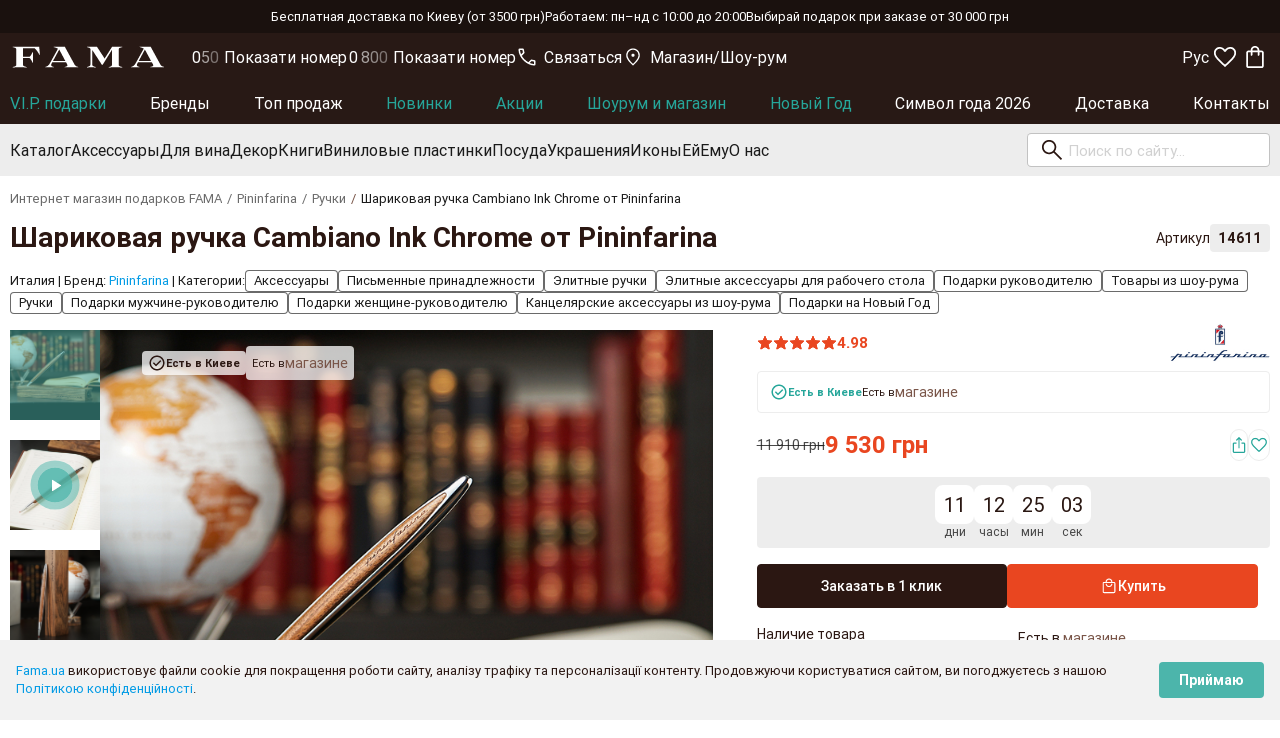

--- FILE ---
content_type: text/html; charset=utf-8
request_url: https://fama.ua/p/sharikovaya-ruchka-cambiano-ink-chrome-ot-pininfarina-14611
body_size: 49761
content:
<!DOCTYPE html>
<html lang="ru">
  <head>
    <meta charset="UTF-8"/>
    <meta name="viewport" content="width=device-width, initial-scale=1, maximum-scale=1, user-scalable=0" />
    <title>Купить шариковую ручку Cambiano Ink Chrome от Pininfarina в Украине</title>
    <meta name="csrf-param" content="authenticity_token" />
<meta name="csrf-token" content="REEFYb4sXfmYU/zrP6deC4g4IsQtvY32RNDyoN6YP8etD7CtgpeC0YNxRn20yUJRfq/oZ0LOcs/tPFwBr6n+oQ==" />
    <link rel="stylesheet" media="all" href="/assets/application-d7cddc689d15e2941715d344b79ed16ffc92bf328d3bf8faba4a5fa831ada660.css" />
    <link rel="stylesheet" media="screen" href="/assets/product-5717b025f63be3e5cbe4885a4f6bb8b886d24dba8217d5976fb87aa894e8abf0.css" />
    <meta name="description" content="Шариковая ручка Cambiano Ink Chrome от Pininfarina ✅ - купить в онлайн магазине подарков - цена 9530 грн." />
    <meta name="keywords"    content="" />
      <meta property="og:title"      content="Купить шариковую ручку Cambiano Ink Chrome от Pininfarina в Украине" />
      <meta property="og:image"      content="https://fama.ua/uploads/catalog/product/main_picture/14611/big_product.webp" />
      <meta property="og:type"       content="product" />
      <meta property="og:url"        content="https://fama.ua/p/sharikovaya-ruchka-cambiano-ink-chrome-ot-pininfarina-14611"  />
      <meta property="og:site_name"  content="Fama Presents" />
    
      <link rel='apple-touch-icon' sizes="57x57" href="https://fama.ua/apple-touch-icon-57x57.png" />
      <link rel='apple-touch-icon' sizes="72x72" href="https://fama.ua/apple-touch-icon-72x72.png" />
      <link rel='apple-touch-icon' sizes="76x76" href="https://fama.ua/apple-touch-icon-76x76.png" />
      <link rel='apple-touch-icon' sizes="96x96" href="https://fama.ua/apple-touch-icon-96x96.png" />
      <link rel='apple-touch-icon' sizes="120x120" href="https://fama.ua/apple-touch-icon-120x120.png" />
      <link rel='apple-touch-icon' sizes="128x128" href="https://fama.ua/apple-touch-icon-128x128.png" />
      <link rel='apple-touch-icon' sizes="144x144" href="https://fama.ua/apple-touch-icon-144x144.png" />
      <link rel='apple-touch-icon' sizes="152x152" href="https://fama.ua/apple-touch-icon-152x152.png" />
      <link rel='apple-touch-icon' sizes="167x167" href="https://fama.ua/apple-touch-icon-167x167.png" />
      <link rel='apple-touch-icon' sizes="180x180" href="https://fama.ua/apple-touch-icon-180x180.png" />
      <link rel='apple-touch-icon' sizes="192x192" href="https://fama.ua/apple-touch-icon-192x192.png" />
      <link rel='apple-touch-icon' sizes="384x384" href="https://fama.ua/apple-touch-icon-384x384.png" />
      <link rel='apple-touch-icon' sizes="512x512" href="https://fama.ua/apple-touch-icon-512x512.png" />
    <meta name="theme-color" content="#2B1712" />
    <meta name="apple-mobile-web-app-status-bar" content="#2B1712" />
    <link rel="manifest" href="https://fama.ua/a2hs.json" />
    <link rel="canonical" href="https://fama.ua/p/sharikovaya-ruchka-cambiano-ink-chrome-ot-pininfarina-14611" />
    
      <link rel="alternate" hreflang="x-default" href="https://fama.ua/uk/p/sharikovaya-ruchka-cambiano-ink-chrome-ot-pininfarina-14611" />
      <link rel="alternate" href="https://fama.ua/uk/p/sharikovaya-ruchka-cambiano-ink-chrome-ot-pininfarina-14611" hreflang="uk-UA" />
    <link rel="alternate" href="https://fama.ua/p/sharikovaya-ruchka-cambiano-ink-chrome-ot-pininfarina-14611" hreflang="ru-RU" />
    
    <script>
    App = {}
    App.root_url='https://fama.ua';
    App.site_url='https://fama.ua';
    App.currency='грн';
    App.lang='ru';
    App.site_lang='ru';
    App.abandoned_cart_email='sub_email';
    App.intlTelInputCountries = "ua,kz,az,lv,lt,ee,pl,tr,tw".split(",");
    App.t={"your_order":"Ваш заказ","confirm_btn":"Подтвердить","discount":"Скидка","checkout":"Заказать","cart_empty":"Корзина пустая","continue_shopping":"Продолжить покупки","favorites_exceeded":"Максимальное количество товаров, которые можно добавить в любимые - %s","buy_together_notif_confirm":"После добавления/удаления товара предложение на покупку со скидкой будет отменено.","close":"Закрыть"};
    window.inital_country = 'UA';
    </script>
    <script id="app-config" type="application/json">
      {"stores":[{"label":"Магазин","content":"г. Киев, ул. Саксаганского, 9\u003cbr /\u003eВсе дни: 10:00–20:00","icon":"icon-location","href":"https://fama.ua/page/contacts?lat=50.4355379\u0026lng=30.5189196","image":"/images/about/offline_0.webp"},{"label":"Шоу-рум","content":"м. Київ, ул. Гоголевская, 39, этаж 3. (18 мин от метро \"Лукьяновская\").\u003cbr /\u003eБудни: 09:00–19:00 Выходные: с 10:00 до 17:30","icon":"icon-store","href":"https://fama.ua/page/contacts?lat=50.4539863\u0026lng=30.4927162","image":"/images/about/showroom_0.webp"}],"languages":[{"title":"Українська","label":"Укр","href":"/uk/p/sharikovaya-ruchka-cambiano-ink-chrome-ot-pininfarina-14611","lng":"uk","selected":false},{"title":"російська","label":"Рус","href":"/p/sharikovaya-ruchka-cambiano-ink-chrome-ot-pininfarina-14611","lng":"ru","selected":true},{"title":"English","label":"Eng","href":"/en/p/sharikovaya-ruchka-cambiano-ink-chrome-ot-pininfarina-14611","lng":"en","selected":false}]}
    </script>
    <script>
      var google_tag_params = {"dynx_itemid":"14611","dynx_pagetype":"offerdetail","dynx_totalvalue":9530.0};
    </script>

      <!-- Facebook Pixel Code -->
      <script>
      !function(f,b,e,v,n,t,s)
      {if(f.fbq)return;n=f.fbq=function(){n.callMethod?n.callMethod.apply(n,arguments):n.queue.push(arguments)};
      if(!f._fbq)f._fbq=n;n.push=n;n.loaded=!0;n.version='2.0';n.queue=[];t=b.createElement(e);t.async=!0;
      t.src=v;s=b.getElementsByTagName(e)[0];s.parentNode.insertBefore(t,s)}(window,document,'script','https://connect.facebook.net/en_US/fbevents.js');

      fbq('init', '2023799247946177');
      fbq('track', 'PageView');
      
      fbq('track', 'ViewContent', { 
        content_type: 'product',
        content_ids: ['14611'],
        value: 9530.0,
        currency: 'UAH'
      });

      </script>
      <!-- End Facebook Pixel Code -->

    <meta name="google-site-verification" content="yQ8wxyvGeUwusWA9Qat01XKLbRtsOwXlHPs7y3KgYG4" />
<meta name="facebook-domain-verification" content="pb1kmj55u8ewyr046b0sdux81k7gmb" />

<!-- Global site tag (gtag.js) - Google Ads: 942428610 -->
<script async src="https://www.googletagmanager.com/gtag/js?id=AW-942428610"></script>
<script>
      window.dataLayer = window.dataLayer || [];
      function gtag(){dataLayer.push(arguments);}
      gtag('js', new Date());
      gtag('config', 'AW-942428610');
</script>

<!-- Google Tag Manager -->
<script>(function(w,d,s,l,i){w[l]=w[l]||[];w[l].push({'gtm.start':new Date().getTime(),event:'gtm.js'});
var f=d.getElementsByTagName(s)[0],j=d.createElement(s),dl=l!='dataLayer'?'&l='+l:'';j.async=true;
j.src='https://www.googletagmanager.com/gtm.js?id='+i+dl;f.parentNode.insertBefore(j,f);
})(window,document,'script','dataLayer','GTM-MKKXBQ');</script>
<!-- End Google Tag Manager -->

<!-- Microsoft Clarity -->
<script type="text/javascript">
    (function(c,l,a,r,i,t,y){
        c[a]=c[a]||function(){(c[a].q=c[a].q||[]).push(arguments)};
        t=l.createElement(r);t.async=1;t.src="https://www.clarity.ms/tag/"+i;
        y=l.getElementsByTagName(r)[0];y.parentNode.insertBefore(t,y);
    })(window, document, "clarity", "script", "sp3qa03vzn");
</script>
<!-- End Microsoft Clarity -->



      <script type="text/javascript">
        App.popups_are_allowed = false;
      </script>


      <script>
        gtag('event', 'page_item', {'send_to':'AW-942428610','value':9530.0,'items':[{'id':14611,'google_business_vertical':'retail'}]});
      </script>
    <script async type="text/javascript" src="https://fama.ua/orbitvu12/orbitvu.js"></script>
  </head>
  <body>
    <div class="cookies-eu js-cookies-eu hide" >
  <span class="cookies-eu-content-holder"><a>Fama.ua</a> використовує файли cookie для покращення роботи сайту, аналізу трафіку та персоналізації контенту. Продовжуючи користуватися сайтом, ви погоджуєтесь з нашою <a href="https://fama.ua/uk/page/privacy.html" target="_blank">Політикою конфіденційності</a>.</span>
  <span class="cookies-eu-button-holder">
  <button class="cookies-eu-ok js-cookies-eu-ok"> Приймаю </button>
  </span>
</div>

    <!-- Google Tag Manager (noscript) -->
<noscript><iframe src="https://www.googletagmanager.com/ns.html?id=GTM-MKKXBQ" height="0" width="0" style="display:none;visibility:hidden"></iframe></noscript>
<!-- End Google Tag Manager (noscript) --> 


    <div class="wrapper">
      
<div class="header-top f f-a-center f-j-center f-wrap f-gap--10 f-gap-xl--30 p-top-1 p-bottom-1 hide-on-small-and-down"><div>Бесплатная доставка по Киеву (от 3500 грн)    </div><div>    Работаем: пн–нд с 10:00 до 20:00    </div><div>    Выбирай подарок при заказе от 30 000 грн</div></div>

<header class="header position-sticky layer-10 transition js-header" style="top: 0">
  <div class="container container--wide f f-a-center f-gap-m--8 p-top-05 p-bottom-05 p-top-l-04 p-bottom-l-04">
    <button type="button" class="f-btn f-btn-primary is-text is-square hide-on-large-only js-nav-mobile-trigger" data-activates="header-nav-mobile">
      <svg width="28" height="28" fill="currentColor" class="f-no-shrink"><use xlink:href="#icon-menu"></use></svg>
    </button>

    <a href="https://fama.ua/ru" class="logo f f-a-center m-right-auto m-right-l-3">
      <svg width="122" height="17" fill="currentColor"><use xlink:href="#logo"></use></svg>
    </a>

    <div class="f f-a-center f-gap--16 f-grow--1">
      
  <a
    href="tel:+380961000549"
    class="f-btn f-btn-primary is-text hide-on-med-and-down f f-a-center f-j-start f-gap--0 font-size-l-16 font-weight-400 left-align color-inherit text-transform-hover-underline binct-phone-number-1"
    style="padding: 0"
  >
    <svg width="18" height="18" fill="currentColor" class="f-no-shrink m-right-1"><use xlink:href="#icon-call"></use></svg>
    +38 (096) 100 05 49
  </a>
  <a
    href="tel:0800334676"
    class="f-btn f-btn-primary is-text hide-on-med-and-down f f-a-center f-j-start f-gap--0 font-size-l-16 font-weight-400 left-align color-inherit text-transform-hover-underline binct-phone-number-2"
    style="padding: 0"
  >
    <svg width="18" height="18" fill="currentColor" class="f-no-shrink m-right-1"><use xlink:href="#icon-call"></use></svg>
    0 800  33 46 76
  </a>


      <div class="dropdown-list f f-a-center f-gap--16 hide-on-med-and-down">
        <button type="button" class="dropdown-button f-btn f-btn-primary is-text f-gap--0 font-size-l-16 text-transform-hover-underline p-left-0 p-right-0" data-activates="header-messengers">
          <svg width="18" height="18" fill="currentColor" class="f-no-shrink m-right-1"><use xlink:href="#icon-call"></use></svg>
          Связаться
        </button>

        <button type="button" class="dropdown-button f-btn f-btn-primary is-text f-gap--0 font-size-l-16 text-transform-hover-underline p-left-0 p-right-0" data-activates="header-stores">
          <svg width="18" height="18" fill="currentColor" class="f-no-shrink m-right-1"><use xlink:href="#icon-location"></use></svg>
          Магазин/Шоу-рум
        </button>

        <div id="header-messengers" class="dropdown-content color-primary-black border-radius-4 p-top-15 p-bottom-15" style="min-width: 320px; line-height: 1.5; white-space: normal">

    <div class="f f-d-column f-a-start p-top-05 p-bottom-05 p-left-2 p-right-2">
      <a href="viber://chat?number=%2B380961000645" class="f f-a-center f-gap--16 color-inherit font-size-14 font-weight-700 text-transform-hover-underline" target="_blank">
        <img alt="Viber" class="f-no-shrink font-size-0" loading="lazy" style="height: 32px; aspect-ratio: 1" src="/images/icons/icon-viber.svg" />

        Viber
      </a>
    </div>
    <div class="f f-d-column f-a-start p-top-05 p-bottom-05 p-left-2 p-right-2">
      <a href="https://t.me/Famapresentchat" class="f f-a-center f-gap--16 color-inherit font-size-14 font-weight-700 text-transform-hover-underline" target="_blank">
        <img alt="Telegram" class="f-no-shrink font-size-0" loading="lazy" style="height: 32px; aspect-ratio: 1" src="/images/icons/icon-telegram.svg" />

        Telegram
      </a>
    </div>
    <div class="f f-d-column f-a-start p-top-05 p-bottom-05 p-left-2 p-right-2">
      <a href="https://wa.me/+380961000549" class="f f-a-center f-gap--16 color-inherit font-size-14 font-weight-700 text-transform-hover-underline" target="_blank">
        <img alt="WhatsApp" class="f-no-shrink font-size-0" loading="lazy" style="height: 32px; aspect-ratio: 1" src="/images/icons/icon-watsapp.svg" />

        WhatsApp
      </a>
    </div>

  <div class="p-top-05 p-bottom-05 p-left-2 p-right-2">
    <div class="f f-a-center f-gap--16">
      <img alt="email" class="f-no-shrink" loading="lazy" style="height: 32px" src="/images/icons/icon-email.svg" />

      <div class="f f-d-column f-a-start f-grow--1">
        <div class="font-size-14 font-weight-700">Email:</div>

        
  <a href="mailto:info@fama-presents.com.ua" class="f f-a-center f-j-start f-gap--0 font-size-l-16 color-inherit text-transform-none text-transform-hover-underline" style="padding: 0; margin: 0">

    info@fama-presents.com.ua
  </a>
  <a href="mailto:me@fama-presents.com.ua" class="f f-a-center f-j-start f-gap--0 font-size-l-16 color-inherit text-transform-none text-transform-hover-underline" style="padding: 0; margin: 0">

    me@fama-presents.com.ua
  </a>

      </div>
    </div>
  </div>

</div>


        <div id="header-stores" class="dropdown-content border-radius-4 p-top-1 p-bottom-1" style="min-width: 370px; line-height: 1.2; white-space: normal"></div>
      </div>
    </div>

    <div class="f f-a-center f-col-gap-m--4">
      <div class="dropdown-list hide-on-med-and-down">
        <a href="javascript:;" class="dropdown-button f-btn f-btn-primary is-text is-square font-size-l-16 text-transform-hover-underline" data-activates="header-langs">
          Рус
        </a>
        <script class="js-languages-template" type="x-tmpl-mustache">
          <a href="javascript:;" class="dropdown-button f-btn f-btn-primary is-text is-square font-size-l-16 text-transform-hover-underline" data-activates="header-langs">
            Рус
          </a>
          <ul id="header-langs" class="dropdown-content border-radius-4" style="min-width: calc(100% + 50px)">
            {{#.}}<li><a href="{{ href }}" class="f-a-center" style="display: flex; padding: 10px; line-height: 1.2; white-space: normal">{{ label }}</a></li>{{/.}}
          </ul>
        </script>
      </div>

      <button type="button" class="f-btn f-btn-primary is-text is-square hide-on-large-only js-mobile-search-form-trigger">
        <svg width="28" height="28" fill="currentColor"><use xlink:href="#icon-search"></use></svg>
      </button>

      <button type="button" href="#temporary-bottom-modal" class="f-btn f-btn-primary is-text is-square modal-trigger hide-on-large-only js-stores-mobile-btn">
        <svg width="24" height="24" fill="currentColor"><use xlink:href="#icon-location"></use></svg>
      </button>


      <a href="https://fama.ua/favorites" class="f-btn f-btn-primary is-text is-square js-favorites-btn">
        <svg width="28" height="28" fill="currentColor"><use xlink:href="#icon-favorite-n"></use></svg>
      </a>

      <button type="button" href="#cart-modal" class="f-btn f-btn-primary is-text is-square modal-trigger js-order-btn">
        <svg width="28" height="28" fill="currentColor"><use xlink:href="#icon-shopping-n"></use></svg>
      </button>
    </div>
  </div>

  <nav class="header-nav hide-on-med-and-down">
    <div class="container container--wide f f-j-space-between f-gap--10">
        <a href="/podarki?min-price=20000&amp;max-price=3314500" class="f f-a-center font-size-16 font-weight-400 font-height-1 text-transform-hover-underline highlight transition" style="height: 43px">V.I.P. подарки</a>
        <a href="/catalog/brands" class="f f-a-center font-size-16 font-weight-400 font-height-1 text-transform-hover-underline  transition" style="height: 43px">Бренды</a>
        <a href="/podarki/top-prodazh" class="f f-a-center font-size-16 font-weight-400 font-height-1 text-transform-hover-underline  transition" style="height: 43px">Топ продаж</a>
        <a href="/podarki/vse-categorii/vse-brendy/newitem/date/desc" class="f f-a-center font-size-16 font-weight-400 font-height-1 text-transform-hover-underline highlight transition" style="height: 43px">Новинки</a>
        <a href="/podarki/vse-categorii/vse-brendy/on_sale" class="f f-a-center font-size-16 font-weight-400 font-height-1 text-transform-hover-underline highlight transition" style="height: 43px">Акции</a>
        <a href="/podarki/tovary-yz-shou-ruma" class="f f-a-center font-size-16 font-weight-400 font-height-1 text-transform-hover-underline highlight transition" style="height: 43px">Шоурум и магазин</a>
        <a href="/podarki/podarki-na-novyy-god" class="f f-a-center font-size-16 font-weight-400 font-height-1 text-transform-hover-underline highlight transition" style="height: 43px">Новый Год</a>
        <a href="/podarki/simvol-goda-2026" class="f f-a-center font-size-16 font-weight-400 font-height-1 text-transform-hover-underline  transition" style="height: 43px">Символ года 2026</a>
        <a href="/page/Oplata-ta-dostavka.html" class="f f-a-center font-size-16 font-weight-400 font-height-1 text-transform-hover-underline  transition" style="height: 43px">Доставка</a>
        <a href="/page/contacts" class="f f-a-center font-size-16 font-weight-400 font-height-1 text-transform-hover-underline  transition" style="height: 43px">Контакты</a>
    </div>
  </nav>

  <nav class="header-nav header-nav-bottom hide-on-med-and-down">
    <div class="container container--wide f f-a-center f-gap--20 f-gap-xl--30 overflow-x-a">
        <a href="/podarki" data-id="854" class="f f-a-center font-size-16 font-weight-400 font-height-1 p-left-1 p-right-1 bg-hover-primary-white transition text-transform-nowrap js-nav-list-tab" style="margin: 0 -10px; height: 52px">Каталог</a>
        <a href="/podarki/aksessuary" data-id="637" class="f f-a-center font-size-16 font-weight-400 font-height-1 p-left-1 p-right-1 bg-hover-primary-white transition text-transform-nowrap js-nav-list-tab" style="margin: 0 -10px; height: 52px">Аксессуары</a>
        <a href="/podarki/vynnye-prynadlegnosty" data-id="707" class="f f-a-center font-size-16 font-weight-400 font-height-1 p-left-1 p-right-1 bg-hover-primary-white transition text-transform-nowrap js-nav-list-tab" style="margin: 0 -10px; height: 52px">Для вина</a>
        <a href="/podarki/elementy-dekora" data-id="764" class="f f-a-center font-size-16 font-weight-400 font-height-1 p-left-1 p-right-1 bg-hover-primary-white transition text-transform-nowrap js-nav-list-tab" style="margin: 0 -10px; height: 52px">Декор</a>
        <a href="/podarki/knygy" data-id="726" class="f f-a-center font-size-16 font-weight-400 font-height-1 p-left-1 p-right-1 bg-hover-primary-white transition text-transform-nowrap js-nav-list-tab" style="margin: 0 -10px; height: 52px">Книги</a>
        <a href="/podarki/vinilovyye-plastinki" data-id="1038" class="f f-a-center font-size-16 font-weight-400 font-height-1 p-left-1 p-right-1 bg-hover-primary-white transition text-transform-nowrap js-nav-list-tab" style="margin: 0 -10px; height: 52px">Виниловые пластинки</a>
        <a href="/podarki/posuda-y-servyrovochnye-aksessuary" data-id="821" class="f f-a-center font-size-16 font-weight-400 font-height-1 p-left-1 p-right-1 bg-hover-primary-white transition text-transform-nowrap js-nav-list-tab" style="margin: 0 -10px; height: 52px">Посуда</a>
        <a href="/podarki/ukrashenyya" data-id="932" class="f f-a-center font-size-16 font-weight-400 font-height-1 p-left-1 p-right-1 bg-hover-primary-white transition text-transform-nowrap js-nav-list-tab" style="margin: 0 -10px; height: 52px">Украшения</a>
        <a href="/podarki/ikony" data-id="716" class="f f-a-center font-size-16 font-weight-400 font-height-1 p-left-1 p-right-1 bg-hover-primary-white transition text-transform-nowrap js-nav-list-tab" style="margin: 0 -10px; height: 52px">Иконы</a>
        <a href="/podarki/dlya-divchynky" data-id="1086" class="f f-a-center font-size-16 font-weight-400 font-height-1 p-left-1 p-right-1 bg-hover-primary-white transition text-transform-nowrap js-nav-list-tab" style="margin: 0 -10px; height: 52px">Ей</a>
        <a href="/podarki/dlya-khlopchyka" data-id="1087" class="f f-a-center font-size-16 font-weight-400 font-height-1 p-left-1 p-right-1 bg-hover-primary-white transition text-transform-nowrap js-nav-list-tab" style="margin: 0 -10px; height: 52px">Ему</a>
        <a href="/page/about_us.html" data-id="879" class="f f-a-center font-size-16 font-weight-400 font-height-1 p-left-1 p-right-1 bg-hover-primary-white transition text-transform-nowrap js-nav-list-tab" style="margin: 0 -10px; height: 52px">О нас</a>

      <form class="header-search-form position-relative f f-a-center js-header-search-form" action="/search" accept-charset="UTF-8" method="get"><input name="utf8" type="hidden" value="&#x2713;" />
        <input type="search" name="item" id="item" class="f-input browser-default" required="required" autocomplete="off" placeholder="Поиск по сайту..." />
        <button type="submit" class="f-btn f-btn-primary is-text is-square"><svg width="28" height="28" fill="currentColor"><use xlink:href="#icon-search"></use></svg></button>
</form>    </div>

    <div class="header-nav-tab position-absolute js-nav-list-tab-content" style="display: none; top: 100%; left: 0; right: 0"></div>

    <script id="header-tab-template" type="x-tmpl-mustache">
      <div class="container container--wide f f-a-start f-gap--10 p-top-2 p-bottom-2" style="max-height: {{ maxHeight }}px; overflow-y: auto">
        <div class="f-grow--1" style="column-count: {{#image}}3{{/image}}{{^image}}4{{/image}}">
          {{#children}}
            {{^hidden}}
              <div>
                <a href="{{ url }}" class="fi f-a-center text-transform-hover-underline{{^visible_on_init}} hide-on-large-only{{/visible_on_init}}">{{ title }}</a>
              </div>
            {{/hidden}}
          {{/children}}

          <a href="javascript:;" style="display: none" class="color-primary-o text-transform-hover-underline js-menu-link-more hide-on-med-and-down">показать все</a>
        </div>

        {{#promotion}}
          <a href="{{ url }}" style="display: block">
            <img src="{{ image }}" style="display: block; max-width: 260px" />
          </a>
        {{/promotion}}
      </div>
    </script>
  </nav>

  <script type="x-tmpl-mustache" class="js-stores-template" data-target="#header-stores">
    {{#.}}
      <div class="f f-a-center f-gap--16 p-top-1 p-bottom-1 p-left-2 p-right-2 font-size-14">
        <svg width="24" height="24" fill="currentColor" class="f-no-shrink" style="margin-top: -2px"><use xlink:href="#{{ icon }}"></use></svg>
        <div class="f-grow--1">
          <div class="font-size-16 m-bottom-1">
            <span class="font-weight-700">{{ label }}</span>
            <a href="{{ href }}" target="_blank" class="color-inherit text-transform-underline text-transform-hover-none">На карте</a>
          </div>
          {{{ content }}}
        </div>
      </div>
    {{/.}}
  </script>

  <script type="x-tmpl-mustache" class="header-stores-mobile-template">
    <div class="border-radius-2" style="width: 36px;height: 5px; margin: 6px auto -11px; background-color: #d9d9d9"></div>
    <div class="f-grow--1 p-top-3 p-bottom-2">
      <div class="font-size-20 font-weight-700 center-align m-bottom-2">Наши локации</div>
      {{{ . }}}
    </div>
    <hr style="border-color: #d9d9d9" />
    <div class="f p-top-2 p-bottom-2 p-left-16 p-right-16">
      <button type="button" class="f-btn f-btn-primary modal-close f-grow--1 font-size-16">Закрыть</button>
    </div>
  </script>
</header>

<nav id="header-nav-mobile" class="header-nav header-nav-mobile side-nav f f-d-column overflow-h">
  <div class="position-sticky f f-a-center f-gap--10 p-top-05 p-bottom-05 p-left-1 p-right-1" style="top: 0; z-index: 2">
    <button class="f-btn f-btn-primary is-text is-square f-no-shrink js-nav-mobile-close">
      <svg width="24" height="24" fill="currentColor"><use xlink:href="#icon-close"></use></svg>
    </button>

    <a href="/" class="logo f color-inherit border-radius-2 m-right-l-4" style="padding: 0">
      <svg width="122" height="17" fill="currentColor"><use xlink:href="#logo"></use></svg>
    </a>
  </div>

  <div>
    <script class="js-languages-template" type="x-tmpl-mustache">
      <select name="language" onchange="window.location.href = this.value">
        {{#.}}
          <option value="{{ href }}" {{#selected}}selected{{/selected}}>{{ title }}</option>
        {{/.}}
      </select>
    </script>
  </div>

  <!-- <div class="p-top-16 p-bottom-16 p-left-2 p-right-2" style="border-bottom: 1px solid #dddddd">
    <button href="#auth" class="btn btn-primary-dark modal-trigger waves-effect waves-light p-left-1 p-right-1 bg-hover-primary-black z-depth-0" style="width: 100%">Увійти в особистий кабінет</button>
  </div> -->

  <div class="f f-d-column overflow-y-a js-nav-mobile-list" style="height: 100%">
    <div class="progress">
      <div class="indeterminate"></div>
    </div>
  </div>

  <script id="nav-mobile-template" type="x-tmpl-mustache">
    {{#.}}
      <div class="f js-nav-mobile-item">
        <button class="btn-flat font-height-48 f f-j-start f-grow--1 p-left-2 p-right-2 waves-effect {{#children.length}} js-nav-mobile-button{{/children.length}}">
          <a href="{{ url }}" class="left-align color-inherit{{#highlight}} color-primary-o{{/highlight}}{{^children.length}} f-grow--1{{/children.length}}">{{ title }}</a>

          {{#children.length}}<svg width="24" height="24" class="no-events" style="margin-left: auto"><use xlink:href="#icon-forward"></use></svg>{{/children.length}}
        </button>

        {{#children.length}}
          <div class="nav-mobile__content position-fixed f f-d-column p-bottom-7 bg-white overflow-y-a layer-2 js-nav-mobile-content" style="display: none; top: 48px; left: 0; right: 0; bottom: 0;">
            <button class="position-sticky btn-flat font-height-48 f f-j-start f-no-shrink p-left-2 p-right-2 waves-effect bg-white layer-2{{#highlight}} color-primary-o{{/highlight}} js-nav-mobile-button" style="top: 0">
              <svg width="24" height="24" class="no-events" style="transform: scaleX(-1)"><use xlink:href="#icon-forward"></use></svg>
              {{ title }}
            </button>

            {{#children}}
              <button class="btn-flat font-height-48 f f-j-start f-no-shrink p-left-2 p-right-2 waves-effect">
                <a href="{{ url }}" class="left-align color-inherit{{#highlight}} color-primary-o{{/highlight}} f-grow--1">{{ title }}</a>
              </button>
            {{/children}}
          </div>
        {{/children.length}}
      </div>
    {{/.}}
  </script>
</nav>



      <main id="main" class="main f f-d-column">
        
<script type="application/ld+json">{"@context":"http://schema.org","@type":"Product","name":"Шариковая ручка Cambiano Ink Chrome от Pininfarina","image":["https://fama.ua/uploads/catalog/product/picture/191262/catalog_product.webp"],"description":"Pininfarina - один из мировых лидеров в концептуальном дизайне. Успешные коллаборации со знаменитыми компаниями стали своеобразным знаком качества и примером высокой эстетики. Pininfarina принадлежит разработка дизайна для флагманских моделей Ferrari, Maserati, Cadillac, Jaguar, Bugatti. Также...","sku":14611,"brand":{"@type":"Brand","name":"Pininfarina"},"offers":{"@type":"Offer","url":"https://fama.ua/p/sharikovaya-ruchka-cambiano-ink-chrome-ot-pininfarina-14611","priceCurrency":"UAH","price":9530.0,"priceValidUntil":"2026-01-31","availability":"https://schema.org/InStock","offerCount":10,"itemCondition":"https://schema.org/NewCondition","seller":{"@type":"Organization","name":"Інтернет магазин Fama Presents","url":"https://fama.ua"}},"aggregateRating":{"@type":"AggregateRating","ratingValue":5.0,"ratingCount":69},"review":{"@type":"Review","reviewRating":{"@type":"Rating","ratingValue":5.0,"bestRating":5},"author":{"@context":"https://schema.org","@type":"Organization","name":"Интернет магазин Fama Presents","url":"https://fama.ua/","logo":""}}}</script>

<script id="app-data" type="application/json">{"locale":"ru","product":{"id":14611,"title":"Шариковая ручка Cambiano Ink Chrome от Pininfarina","image":"https://fama.ua/uploads/catalog/product/picture/191262/catalog_product.webp","currency":"грн","amount":"9 530 ","amount_old":"11 910 ","buttons":[{"href":"#order-one","content":"Заказать в 1 клик","classname":"f-btn-primary"},{"href":"#cart-modal","content":"\u003csvg width='18' height='18' fill='currentColor'\u003e\u003cuse xlink:href='#icon-cart'\u003e\u003c/use\u003e\u003c/svg\u003eКупить","classname":"f-btn-orange js-product-buy-button"}],"variant_title":null,"variant_value":null},"availability":[{"content":"Есть в Киeвe","hasIcon":true},{"content":"Есть в \u003ca class=\"link tooltipped\" href=\"/page/contacts?lat=50.4355379\u0026lng=30.5189196\" data-position=\"bottom\" data-delay=\"50\" data-tooltip=\"Украина, г. Киев, ул. Саксаганского 9\"\u003eмагазине\u003c/a\u003e"}],"brand":{"id":206,"title":"Pininfarina","image":"https://fama.ua/uploads/catalog/brands_logo/logo/206/catalog_pininfarina_logo.webp","url":"/podarki/vse-categorii/pininfarina"},"packaging":[{"id":22046,"title":"упаковка 350 грн","image":"/uploads/catalog/product/main_picture/22046/catalog_preview_product.webp","currency":"грн","amount":"350 "},{"id":27195,"title":"Поздравительная открытка","image":"/uploads/catalog/product/main_picture/27195/catalog_preview_product.webp","currency":"грн","amount":"100 "}],"description":[{"id":"review","title":"Обзор","content":"\u003cp\u003ePininfarina - один из мировых лидеров в концептуальном дизайне. Успешные коллаборации со знаменитыми компаниями стали своеобразным знаком качества и примером высокой эстетики. Pininfarina принадлежит разработка дизайна для флагманских моделей Ferrari, Maserati, Cadillac, Jaguar, Bugatti. Также бренд хорошо зарекомендовал себя в партнёрстве с Gorenie, запустив эксклюзивную линейку бытовой техники, и сотрудничал с организаторами Олимпийских игр, для которых выпустил концепт факела и чаши - официальных символов церемонии начала и завершения Олимпиады в Турине.\u003cbr /\u003e\r\n\u003cbr /\u003e\r\nИнтернет-магазин элитной сувенирной продукции Fama представляет Вашему вниманию коллекцию Cambiano от известного итальянского бренда Pininfarina. Коллекция посвящена поклонникам классического письма шариковой ручкой, которые точно не откажутся от безупречного стиля и изящества форм, воплощенных в роскошном письменном аксессуаре. Ведь именно детали способны создать о вас первое впечатление и подчеркнуть вашу статусность.\u003cbr /\u003e\r\n\u003cbr /\u003e\r\nДизайнер бренда\u0026nbsp;Паоло Тревисан создал уникальный дизайн, совмещающий металл и натуральное дерево. В ручке находится сменный шариковый стержень\u0026nbsp;CROSS\u0026reg; standard 8513 с чёрными чернилами. Алюминиевый корпус с внешней гальванической обработкой отполирован до зеркального блеска, также имеются вставки из древесины грецкого ореха.\u003c/p\u003e\r\n\r\n\u003cp\u003eДанная модель послужит прекрасным подарком для всех ценителей стильных предметов, станет верным помощником для любого руководителя и будет сопровождать своего владельца на важных переговорах, в путешествиях или займёт почётное место на рабочем столе, вызвав множество восхищённых взглядов.\u003cbr /\u003e\r\n\u003cbr /\u003e\r\nХарактеристики:\u003cbr /\u003e\r\nДлина: 165 мм\u003cbr /\u003e\r\nВес: 39 г\u003cbr /\u003e\r\nРучка поставляется в деревянном кейсе (грецкий орех), также выполняющем роль подставки\u003cbr /\u003e\r\nГабариты кейса: 195 х 50 х 27 мм\u0026nbsp;\u003cbr /\u003e\r\nОбщая масса - 194\u0026nbsp;г\u0026nbsp;\u003cbr /\u003e\r\nСтрана: Италия\u003c/p\u003e\r\n"},{"id":"characteristics","title":"Характеристики","inner_classname":"js-render-characteristics"},{"id":"categories","title":"Категории","inner_classname":"product-categories is-large f f-a-center f-gap--8 f-wrap js-product-categories"},{"id":"delivery","title":"Доставка","inner_classname":"product-delivery js-render-delivery"},{"id":"payment","title":"Оплата","inner_classname":"product-payment js-render-payment"}],"characteristics":[{"label":"Наличие товара","content":"Есть в \u003ca class=\"link tooltipped\" href=\"/page/contacts?lat=50.4355379\u0026lng=30.5189196\" data-position=\"bottom\" data-delay=\"50\" data-tooltip=\"Украина, г. Киев, ул. Саксаганского 9\"\u003eмагазине\u003c/a\u003e"},{"label":"Бренд","content":"\u003ca href='/podarki/vse-categorii/pininfarina'\u003ePininfarina\u003c/a\u003e\u003cbr /\u003e\u003ca href='/podarki/ruchky/pininfarina'\u003eРучки Pininfarina\u003c/a\u003e"},{"label":"Страна","content":"Италия"},{"label":"Материал","content":"алюминий, древесина грецкого ореха"},{"label":"Размер(д/ш/в)","content":"длина 16,5 см"},{"label":"Вес","content":"39 г"},{"label":"Артикул","content":14611}],"variants":{"title":"Варианты","items":[]}}</script>

<div id="app" class="product">
  <div class="container f f-d-column">
    <nav class="breadcrumbs container breadcrumbs--product">
      <a class="breadcrumb" href="https://fama.ua/" title="Интернет магазин подарков FAMA">Интернет магазин подарков FAMA</a>
      <a class="breadcrumb" href="/podarki/vse-categorii/pininfarina" title="Pininfarina">Pininfarina</a>
      <a class="breadcrumb" href="/podarki/ruchky" title="Ручки">Ручки</a>
      <span class="breadcrumb">Шариковая ручка Cambiano Ink Chrome от Pininfarina</span>
</nav>
<script type="application/ld+json">
  {"@context":"https://schema.org","@type":"BreadcrumbList","itemListElement":[{"@type":"ListItem","position":1,"name":"Интернет магазин подарков FAMA","item":"https://fama.ua/"},{"@type":"ListItem","position":2,"name":"Pininfarina","item":"https://fama.ua/podarki/vse-categorii/pininfarina"},{"@type":"ListItem","position":3,"name":"Ручки","item":"https://fama.ua/podarki/ruchky"},{"@type":"ListItem","position":4,"name":"Шариковая ручка Cambiano Ink Chrome от Pininfarina"}]}
</script>

    <ul class="tabs f-order-m-1 m-bottom-2">
        <li class="tab"><a href='#product-review'>Обзор</a></li>
        <li class="tab"><a href='#product-characteristics'>Характеристики</a></li>
        <li class="tab"><a href='#product-categories'>Категории</a></li>
        <li class="tab"><a href='#product-delivery'>Доставка</a></li>
        <li class="tab"><a href='#product-payment'>Оплата</a></li>
    </ul>

    <div class="f f-a-center f-j-space-between f-gap--10 m-bottom-2">
      <h1 class="product-title m-top-0 m-bottom-0 tooltipped" data-tooltip="Шариковая ручка Cambiano Ink Chrome от Pininfarina">Шариковая ручка Cambiano Ink Chrome от Pininfarina</h1>
      <p class="product-article f f-a-center f-gap--8 m-top-0 m-bottom-0">Артикул<strong>14611</strong></p>
    </div>

    <div class="f f-a-center f-gap--8 f-wrap m-bottom-2 hide-on-small-only product-categories js-product-categories">
      <span>
        Италия&nbsp;&vert;
        Бренд:&nbsp;<a target="_blank" href="/podarki/vse-categorii/pininfarina">Pininfarina</a>
        &vert;
        Категории:
      </span>
        <div class="skeleton border-radius-4 bg-gray-light" style="width: 120px; height: 24px"></div>
        <div class="skeleton border-radius-4 bg-gray-light" style="width: 120px; height: 24px"></div>
        <div class="skeleton border-radius-4 bg-gray-light" style="width: 120px; height: 24px"></div>
        <div class="skeleton border-radius-4 bg-gray-light" style="width: 120px; height: 24px"></div>
    </div>

    <div class="f f-a-center f-j-space-between f-gap--10 m-bottom-2 hide-on-med-and-up">
      <div class="f-rating js-rating ">
  <form class="f-rating-form js-rating-form" value="4.98" onchange="onChangeForm(event)">
    <div class="f-rating-fill js-rating-fill" style="width:100%">
        <svg width="16" height="16"><use xlink:href="#icon-star"></use></svg>
        <svg width="16" height="16"><use xlink:href="#icon-star"></use></svg>
        <svg width="16" height="16"><use xlink:href="#icon-star"></use></svg>
        <svg width="16" height="16"><use xlink:href="#icon-star"></use></svg>
        <svg width="16" height="16"><use xlink:href="#icon-star"></use></svg>
    </div>

      <input type="radio" name="rating" id='2-1' value="1" checked=&quot;true&quot; />
      <label for='2-1'><svg width="16" height="16"><use xlink:href="#icon-star"></use></svg></label>
      <input type="radio" name="rating" id='2-2' value="2" checked=&quot;true&quot; />
      <label for='2-2'><svg width="16" height="16"><use xlink:href="#icon-star"></use></svg></label>
      <input type="radio" name="rating" id='2-3' value="3" checked=&quot;true&quot; />
      <label for='2-3'><svg width="16" height="16"><use xlink:href="#icon-star"></use></svg></label>
      <input type="radio" name="rating" id='2-4' value="4" checked=&quot;true&quot; />
      <label for='2-4'><svg width="16" height="16"><use xlink:href="#icon-star"></use></svg></label>
      <input type="radio" name="rating" id='2-5' value="5"  />
      <label for='2-5'><svg width="16" height="16"><use xlink:href="#icon-star"></use></svg></label>
  </form>

  <div class="f-rating-value js-rating-value">4.98</div>
</div>

        <a
    href='/podarki/vse-categorii/pininfarina'
    data-position="top"
    data-tooltip="Pininfarina"
    class="product-brand f f-a-center tooltipped"
    target="_blank"
  >
    <picture>
      <source srcset="https://fama.ua/uploads/catalog/brands_logo/logo/206/catalog_pininfarina_logo.webp" media="(min-width: 601px)" type="image/webp" loading="lazy" />
      <img alt="Pininfarina" class="responsive-img" loading="lazy" src="https://fama.ua/uploads/catalog/brands_logo/logo/206/pininfarina_logo.webp" />
    </picture>
  </a>

    </div>

    <div class="row f f-wrap m-bottom-2 m-bottom-l-4">
      <div class="col s12 l7 f f-col-gap--24 m-bottom-2 m-bottom-l-0 position-relative z-depth-0">
        <div class="product-availability product-availability--short f f-a-center f-col-gap--12 f-row-gap--4 f-wrap js-render-availability"></div>

        
<div class="product-media is-thumb f f-d-column hide-on-small-only js-product-media-thumb">
    <a class="product-media-item picture" tabindex="-1">

      <img alt="шариковая ручка с дерева от Pininfarina фото" class="responsive-img" loading="lazy" onerror="this.onerror = null; this.src = &#39;[data-uri]&#39;" src="https://fama.ua/uploads/catalog/product/picture/191262/catalog_product.webp" />
    </a>
    <a class="product-media-item mp4" tabindex="-1">
        <span class="product-media-icon"><svg width="12" height="12" fill="currentColor"><use xlink:href="#icon-play"></use></svg></span>

      <img alt="wow video Шариковая ручка Cambiano Ink Chrome от Pininfarina 1" class="responsive-img" loading="lazy" onerror="this.onerror = null; this.src = &#39;[data-uri]&#39;" src="https://fama.ua/uploads/catalog/product/picture/234217/catalog_product.webp" />
    </a>
    <a class="product-media-item picture" tabindex="-1">

      <img alt="купить шариковую ручку с подставкой от Pininfarina фото" class="responsive-img" loading="lazy" onerror="this.onerror = null; this.src = &#39;[data-uri]&#39;" src="https://fama.ua/uploads/catalog/product/picture/191260/catalog_product.webp" />
    </a>
    <a class="product-media-item picture" tabindex="-1">

      <img alt="шариковая ручка фото" class="responsive-img" loading="lazy" onerror="this.onerror = null; this.src = &#39;[data-uri]&#39;" src="https://fama.ua/uploads/catalog/product/picture/191259/catalog_product.webp" />
    </a>
    <a class="product-media-item mp4" tabindex="-1">
        <span class="product-media-icon"><svg width="12" height="12" fill="currentColor"><use xlink:href="#icon-play"></use></svg></span>

      <img alt="Шариковая ручка Cambiano Ink Chrome от Pininfarina" class="responsive-img" loading="lazy" onerror="this.onerror = null; this.src = &#39;[data-uri]&#39;" src="https://fama.ua/uploads/catalog/product/picture/207284/catalog_product.webp" />
    </a>
    <a class="product-media-item picture" tabindex="-1">

      <img alt="купить шариковую ручку от Pininfarina фото" class="responsive-img" loading="lazy" onerror="this.onerror = null; this.src = &#39;[data-uri]&#39;" src="https://fama.ua/uploads/catalog/product/picture/191263/catalog_product.webp" />
    </a>
    <a class="product-media-item picture" tabindex="-1">

      <img alt="Шариковая ручка Cambiano Ink Chrome от Pininfarina фото" class="responsive-img" loading="lazy" onerror="this.onerror = null; this.src = &#39;[data-uri]&#39;" src="https://fama.ua/uploads/catalog/product/picture/191261/catalog_product.webp" />
    </a>
    <a class="product-media-item picture" tabindex="-1">

      <img alt="шариковая ручка cambiano ink chrome" class="responsive-img" loading="lazy" onerror="this.onerror = null; this.src = &#39;[data-uri]&#39;" src="https://fama.ua/uploads/catalog/product/picture/75446/catalog_product.webp" />
    </a>
    <a class="product-media-item picture" tabindex="-1">

      <img alt="шариковая ручка на подставке" class="responsive-img" loading="lazy" onerror="this.onerror = null; this.src = &#39;[data-uri]&#39;" src="https://fama.ua/uploads/catalog/product/picture/75448/catalog_product.webp" />
    </a>
    <a class="product-media-item video" tabindex="-1">
        <span class="product-media-icon"><svg width="12" height="12" fill="currentColor"><use xlink:href="#icon-play"></use></svg></span>

      <img alt="видео обзор" class="responsive-img" loading="lazy" onerror="this.onerror = null; this.src = &#39;[data-uri]&#39;" src="https://fama.ua/uploads/catalog/product/picture/149312/catalog_product.webp" />
    </a>
    <a class="product-media-item picture" tabindex="-1">

      <img alt="подставка шариковой ручки" class="responsive-img" loading="lazy" onerror="this.onerror = null; this.src = &#39;[data-uri]&#39;" src="https://fama.ua/uploads/catalog/product/picture/75447/catalog_product.webp" />
    </a>
    <a class="product-media-item picture" tabindex="-1">

      <img alt="ручка из дерева грецкого ореха" class="responsive-img" loading="lazy" onerror="this.onerror = null; this.src = &#39;[data-uri]&#39;" src="https://fama.ua/uploads/catalog/product/picture/75450/catalog_product.webp" />
    </a>
    <a class="product-media-item picture" tabindex="-1">

      <img alt="ручка шариковая стильный аксессуар" class="responsive-img" loading="lazy" onerror="this.onerror = null; this.src = &#39;[data-uri]&#39;" src="https://fama.ua/uploads/catalog/product/picture/75449/catalog_product.webp" />
    </a>
    <a class="product-media-item picture" tabindex="-1">

      <img alt="коробка ручки" class="responsive-img" loading="lazy" onerror="this.onerror = null; this.src = &#39;[data-uri]&#39;" src="https://fama.ua/uploads/catalog/product/picture/75451/catalog_product.webp" />
    </a>
    <a class="product-media-item picture" tabindex="-1">

      <img alt="пакет фама фото" class="responsive-img" loading="lazy" onerror="this.onerror = null; this.src = &#39;[data-uri]&#39;" src="https://fama.ua/uploads/catalog/product/picture/191264/catalog_product.webp" />
    </a>
</div>

<div class="product-media f-grow--1 js-product-media">
    <a
      
      class="product-media-item picture js-product-media-item"
      href="https://fama.ua/uploads/catalog/product/picture/191262/superbig_product.webp"
      data-width="1600"
      data-height="1600"
      tabindex="-1"
    >
      <picture>
          <source srcset="https://fama.ua/uploads/catalog/product/picture/191262/big_product.webp" media="(min-width: 601px)" type="image/webp" />
        <img alt="шариковая ручка с дерева от Pininfarina фото" class="responsive-img" loading="lazy" onerror="this.onerror = null; this.src = &#39;[data-uri]&#39;" src="https://fama.ua/uploads/catalog/product/picture/191262/catalog_product.webp" />
      </picture>
    </a>
    <a
      
      class="product-media-item mp4 js-product-media-item"
      href="https://fama.ua/mp4/14611-f5ae79fc-35da-4e5d-a4ec-432da7152153.mp4"
      data-width="1600"
      data-height="1600"
      tabindex="-1"
    >
        <video autoplay muted loop playsinline controlsList="nofullscreen nodownload noremoteplayback noplaybackrate" preload="metadata">
          <source src="https://fama.ua/mp4/14611-f5ae79fc-35da-4e5d-a4ec-432da7152153.mp4" type="video/mp4" />
        </video>
      <picture>
          <source srcset="https://fama.ua/uploads/catalog/product/picture/234217/big_product.webp" media="(min-width: 601px)" type="image/webp" />
        <img alt="wow video Шариковая ручка Cambiano Ink Chrome от Pininfarina 1" class="responsive-img" loading="lazy" onerror="this.onerror = null; this.src = &#39;[data-uri]&#39;" src="https://fama.ua/uploads/catalog/product/picture/234217/catalog_product.webp" />
      </picture>
    </a>
    <a
      
      class="product-media-item picture js-product-media-item"
      href="https://fama.ua/uploads/catalog/product/picture/191260/superbig_product.webp"
      data-width="1600"
      data-height="1600"
      tabindex="-1"
    >
      <picture>
          <source srcset="https://fama.ua/uploads/catalog/product/picture/191260/big_product.webp" media="(min-width: 601px)" type="image/webp" />
        <img alt="купить шариковую ручку с подставкой от Pininfarina фото" class="responsive-img" loading="lazy" onerror="this.onerror = null; this.src = &#39;[data-uri]&#39;" src="https://fama.ua/uploads/catalog/product/picture/191260/catalog_product.webp" />
      </picture>
    </a>
    <a
      
      class="product-media-item picture js-product-media-item"
      href="https://fama.ua/uploads/catalog/product/picture/191259/superbig_product.webp"
      data-width="1600"
      data-height="1600"
      tabindex="-1"
    >
      <picture>
          <source srcset="https://fama.ua/uploads/catalog/product/picture/191259/big_product.webp" media="(min-width: 601px)" type="image/webp" />
        <img alt="шариковая ручка фото" class="responsive-img" loading="lazy" onerror="this.onerror = null; this.src = &#39;[data-uri]&#39;" src="https://fama.ua/uploads/catalog/product/picture/191259/catalog_product.webp" />
      </picture>
    </a>
    <a
      
      class="product-media-item mp4 js-product-media-item"
      href="https://fama.fsn1.your-objectstorage.com/mp4/14611-ca5e53b4-d794-4629-a6a1-cf95caeaadbd.mp4"
      data-width="1600"
      data-height="1600"
      tabindex="-1"
    >
        <video autoplay muted loop playsinline controlsList="nofullscreen nodownload noremoteplayback noplaybackrate" preload="metadata">
          <source src="https://fama.fsn1.your-objectstorage.com/mp4/14611-ca5e53b4-d794-4629-a6a1-cf95caeaadbd.mp4" type="video/mp4" />
        </video>
      <picture>
          <source srcset="https://fama.ua/uploads/catalog/product/picture/207284/big_product.webp" media="(min-width: 601px)" type="image/webp" />
        <img alt="Шариковая ручка Cambiano Ink Chrome от Pininfarina" class="responsive-img" loading="lazy" onerror="this.onerror = null; this.src = &#39;[data-uri]&#39;" src="https://fama.ua/uploads/catalog/product/picture/207284/catalog_product.webp" />
      </picture>
    </a>
    <a
      
      class="product-media-item picture js-product-media-item"
      href="https://fama.ua/uploads/catalog/product/picture/191263/superbig_product.webp"
      data-width="1600"
      data-height="1600"
      tabindex="-1"
    >
      <picture>
          <source srcset="https://fama.ua/uploads/catalog/product/picture/191263/big_product.webp" media="(min-width: 601px)" type="image/webp" />
        <img alt="купить шариковую ручку от Pininfarina фото" class="responsive-img" loading="lazy" onerror="this.onerror = null; this.src = &#39;[data-uri]&#39;" src="https://fama.ua/uploads/catalog/product/picture/191263/catalog_product.webp" />
      </picture>
    </a>
    <a
      
      class="product-media-item picture js-product-media-item"
      href="https://fama.ua/uploads/catalog/product/picture/191261/superbig_product.webp"
      data-width="1600"
      data-height="1600"
      tabindex="-1"
    >
      <picture>
          <source srcset="https://fama.ua/uploads/catalog/product/picture/191261/big_product.webp" media="(min-width: 601px)" type="image/webp" />
        <img alt="Шариковая ручка Cambiano Ink Chrome от Pininfarina фото" class="responsive-img" loading="lazy" onerror="this.onerror = null; this.src = &#39;[data-uri]&#39;" src="https://fama.ua/uploads/catalog/product/picture/191261/catalog_product.webp" />
      </picture>
    </a>
    <a
      
      class="product-media-item picture js-product-media-item"
      href="https://fama.ua/uploads/catalog/product/picture/75446/superbig_product.webp"
      data-width="1600"
      data-height="1600"
      tabindex="-1"
    >
      <picture>
          <source srcset="https://fama.ua/uploads/catalog/product/picture/75446/big_product.webp" media="(min-width: 601px)" type="image/webp" />
        <img alt="шариковая ручка cambiano ink chrome" class="responsive-img" loading="lazy" onerror="this.onerror = null; this.src = &#39;[data-uri]&#39;" src="https://fama.ua/uploads/catalog/product/picture/75446/catalog_product.webp" />
      </picture>
    </a>
    <a
      
      class="product-media-item picture js-product-media-item"
      href="https://fama.ua/uploads/catalog/product/picture/75448/superbig_product.webp"
      data-width="1600"
      data-height="1600"
      tabindex="-1"
    >
      <picture>
          <source srcset="https://fama.ua/uploads/catalog/product/picture/75448/big_product.webp" media="(min-width: 601px)" type="image/webp" />
        <img alt="шариковая ручка на подставке" class="responsive-img" loading="lazy" onerror="this.onerror = null; this.src = &#39;[data-uri]&#39;" src="https://fama.ua/uploads/catalog/product/picture/75448/catalog_product.webp" />
      </picture>
    </a>
    <a
      data-embed-video=UNe7hOJwuM4
      class="product-media-item video js-product-media-item"
      href="https://www.youtube.com/watch?v=UNe7hOJwuM4&amp;origin=https://fama.ua"
      data-width="1600"
      data-height="1600"
      tabindex="-1"
    >
        <span class="product-media-icon"><svg width="24" height="24" fill="currentColor"><use xlink:href="#icon-play"></use></svg></span>
      <picture>
          <source srcset="https://fama.ua/uploads/catalog/product/picture/149312/big_product.webp" media="(min-width: 601px)" type="image/webp" />
        <img alt="видео обзор" class="responsive-img" loading="lazy" onerror="this.onerror = null; this.src = &#39;[data-uri]&#39;" src="https://fama.ua/uploads/catalog/product/picture/149312/catalog_product.webp" />
      </picture>
    </a>
    <a
      
      class="product-media-item picture js-product-media-item"
      href="https://fama.ua/uploads/catalog/product/picture/75447/superbig_product.webp"
      data-width="1600"
      data-height="1600"
      tabindex="-1"
    >
      <picture>
          <source srcset="https://fama.ua/uploads/catalog/product/picture/75447/big_product.webp" media="(min-width: 601px)" type="image/webp" />
        <img alt="подставка шариковой ручки" class="responsive-img" loading="lazy" onerror="this.onerror = null; this.src = &#39;[data-uri]&#39;" src="https://fama.ua/uploads/catalog/product/picture/75447/catalog_product.webp" />
      </picture>
    </a>
    <a
      
      class="product-media-item picture js-product-media-item"
      href="https://fama.ua/uploads/catalog/product/picture/75450/superbig_product.webp"
      data-width="1600"
      data-height="1600"
      tabindex="-1"
    >
      <picture>
          <source srcset="https://fama.ua/uploads/catalog/product/picture/75450/big_product.webp" media="(min-width: 601px)" type="image/webp" />
        <img alt="ручка из дерева грецкого ореха" class="responsive-img" loading="lazy" onerror="this.onerror = null; this.src = &#39;[data-uri]&#39;" src="https://fama.ua/uploads/catalog/product/picture/75450/catalog_product.webp" />
      </picture>
    </a>
    <a
      
      class="product-media-item picture js-product-media-item"
      href="https://fama.ua/uploads/catalog/product/picture/75449/superbig_product.webp"
      data-width="1600"
      data-height="1600"
      tabindex="-1"
    >
      <picture>
          <source srcset="https://fama.ua/uploads/catalog/product/picture/75449/big_product.webp" media="(min-width: 601px)" type="image/webp" />
        <img alt="ручка шариковая стильный аксессуар" class="responsive-img" loading="lazy" onerror="this.onerror = null; this.src = &#39;[data-uri]&#39;" src="https://fama.ua/uploads/catalog/product/picture/75449/catalog_product.webp" />
      </picture>
    </a>
    <a
      
      class="product-media-item picture js-product-media-item"
      href="https://fama.ua/uploads/catalog/product/picture/75451/superbig_product.webp"
      data-width="1600"
      data-height="1600"
      tabindex="-1"
    >
      <picture>
          <source srcset="https://fama.ua/uploads/catalog/product/picture/75451/big_product.webp" media="(min-width: 601px)" type="image/webp" />
        <img alt="коробка ручки" class="responsive-img" loading="lazy" onerror="this.onerror = null; this.src = &#39;[data-uri]&#39;" src="https://fama.ua/uploads/catalog/product/picture/75451/catalog_product.webp" />
      </picture>
    </a>
    <a
      
      class="product-media-item picture js-product-media-item"
      href="https://fama.ua/uploads/catalog/product/picture/191264/superbig_product.webp"
      data-width="1600"
      data-height="1600"
      tabindex="-1"
    >
      <picture>
          <source srcset="https://fama.ua/uploads/catalog/product/picture/191264/big_product.webp" media="(min-width: 601px)" type="image/webp" />
        <img alt="пакет фама фото" class="responsive-img" loading="lazy" onerror="this.onerror = null; this.src = &#39;[data-uri]&#39;" src="https://fama.ua/uploads/catalog/product/picture/191264/catalog_product.webp" />
      </picture>
    </a>
</div>

      </div>

      <div class="col s12 l5">
        <div class="f f-a-center f-j-space-between f-gap--10 m-bottom-2 hide-on-small-only">
          <div class="f-rating js-rating ">
  <form class="f-rating-form js-rating-form" value="4.98" onchange="onChangeForm(event)">
    <div class="f-rating-fill js-rating-fill" style="width:100%">
        <svg width="16" height="16"><use xlink:href="#icon-star"></use></svg>
        <svg width="16" height="16"><use xlink:href="#icon-star"></use></svg>
        <svg width="16" height="16"><use xlink:href="#icon-star"></use></svg>
        <svg width="16" height="16"><use xlink:href="#icon-star"></use></svg>
        <svg width="16" height="16"><use xlink:href="#icon-star"></use></svg>
    </div>

      <input type="radio" name="rating" id='2-1' value="1" checked=&quot;true&quot; />
      <label for='2-1'><svg width="16" height="16"><use xlink:href="#icon-star"></use></svg></label>
      <input type="radio" name="rating" id='2-2' value="2" checked=&quot;true&quot; />
      <label for='2-2'><svg width="16" height="16"><use xlink:href="#icon-star"></use></svg></label>
      <input type="radio" name="rating" id='2-3' value="3" checked=&quot;true&quot; />
      <label for='2-3'><svg width="16" height="16"><use xlink:href="#icon-star"></use></svg></label>
      <input type="radio" name="rating" id='2-4' value="4" checked=&quot;true&quot; />
      <label for='2-4'><svg width="16" height="16"><use xlink:href="#icon-star"></use></svg></label>
      <input type="radio" name="rating" id='2-5' value="5"  />
      <label for='2-5'><svg width="16" height="16"><use xlink:href="#icon-star"></use></svg></label>
  </form>

  <div class="f-rating-value js-rating-value">4.98</div>
</div>

            <a
    href='/podarki/vse-categorii/pininfarina'
    data-position="top"
    data-tooltip="Pininfarina"
    class="product-brand f f-a-center tooltipped"
    target="_blank"
  >
    <picture>
      <source srcset="https://fama.ua/uploads/catalog/brands_logo/logo/206/catalog_pininfarina_logo.webp" media="(min-width: 601px)" type="image/webp" loading="lazy" />
      <img alt="Pininfarina" class="responsive-img" loading="lazy" src="https://fama.ua/uploads/catalog/brands_logo/logo/206/pininfarina_logo.webp" />
    </picture>
  </a>

        </div>

        <div class="product-availability product-bordered f f-a-center f-col-gap--12 f-row-gap--4 f-wrap m-bottom-2 js-render-availability">
          <div class="skeleton border-radius-4 bg-gray-light" style="width: 120px; height: 24px"></div>
        </div>

        <div class="f f-a-center f-j-space-between f-col-gap--16 m-bottom-2">
          <div class="f f-d-column f-d-m-row f-a-m-center f-col-gap--8 f-row-gap--4">
              <div class="product-amount product-amount--old">11 910  грн</div>
              <div class="product-amount">9 530  грн</div>
          </div>

          <div class="f f-col-gap--16 position-relative layer-0">
            <div class="fixed-action-btn horizontal click-to-toggle position-static">
              <ul>
                  <li>
                    <a class="f-btn is-outline is-circle is-small telegram waves-effect" href="https://t.me/share/url?url=https://fama.ua/p/sharikovaya-ruchka-cambiano-ink-chrome-ot-pininfarina-14611&amp;text=Шариковая ручка Cambiano Ink Chrome от Pininfarina" target="_blank" rel="nofollow">
                      <svg width="24" height="24"><use xlink:href="#icon-telegram-color"></use></svg>
                    </a>
                  </li>
                  <li>
                    <a class="f-btn is-outline is-circle is-small viber waves-effect" href="viber://forward?text=https%3A%2F%2Ffama.ua%2Fp%2Fsharikovaya-ruchka-cambiano-ink-chrome-ot-pininfarina-14611 Шариковая ручка Cambiano Ink Chrome от Pininfarina" target="_blank" rel="nofollow">
                      <svg width="24" height="24"><use xlink:href="#icon-viber-color"></use></svg>
                    </a>
                  </li>
                  <li>
                    <a class="f-btn is-outline is-circle is-small pinterest waves-effect" href="https://pinterest.com/pin/create/button/?url=https://fama.ua/p/sharikovaya-ruchka-cambiano-ink-chrome-ot-pininfarina-14611&amp;media=&amp;description=Шариковая ручка Cambiano Ink Chrome от Pininfarina" target="_blank" rel="nofollow">
                      <svg width="24" height="24"><use xlink:href="#icon-pinterest-color"></use></svg>
                    </a>
                  </li>
                  <li>
                    <a class="f-btn is-outline is-circle is-small facebook waves-effect" href="https://www.facebook.com/sharer/sharer.php?u=https://fama.ua/p/sharikovaya-ruchka-cambiano-ink-chrome-ot-pininfarina-14611" target="_blank" rel="nofollow">
                      <svg width="24" height="24"><use xlink:href="#icon-facebook-color"></use></svg>
                    </a>
                  </li>
              </ul>
              <a class="f-btn is-outline is-circle is-small waves-effect"><svg width='16' height='16' fill='currentColor'><use xlink:href='#icon-share'></use></svg></a>
            </div>
            <button type="button" class="f-btn is-outline is-circle is-small waves-effect js-favorites-toggle" data-id="14611"><svg width='20' height='20' fill='currentColor'><use xlink:href='#icon-favorite'></use></svg></button>
          </div>
        </div>

        
<div class="product-timer f f-j-center f-gap--12 m-bottom-2 js-time-ticker" data-timer-id="14611" data-end-timestamp="1769896799">
  <div class="f f-d-column f-gap--4">
    <div class="product-timer-digit t_days">11</div>
    дни
  </div>

  <div class="f f-d-column f-gap--4">
    <div class="product-timer-digit t_hours">12</div>
    часы
  </div>

  <div class="f f-d-column f-gap--4">
    <div class="product-timer-digit t_minutes">25</div>
    мин
  </div>

  <div class="f f-d-column f-gap--4">
    <div class="product-timer-digit t_seconds">12</div>
    сек
  </div>
</div>


        <div class="f f-d-column f-gap--12 f-gap-m--16 m-bottom-2 no-empty js-render-variants">
          <div class="skeleton border-radius-4 bg-gray-light" style="width: 120px; height: 20px"></div>
          <div class="product-variants product-scrolled f f-gap--12 js-product-variants">
              <div class="product-variants-item product-scrolled-item">
                <div class="skeleton border-radius-4 bg-gray-light" style="width: 40px; height: 40px"></div>
              </div>
              <div class="product-variants-item product-scrolled-item">
                <div class="skeleton border-radius-4 bg-gray-light" style="width: 40px; height: 40px"></div>
              </div>
              <div class="product-variants-item product-scrolled-item">
                <div class="skeleton border-radius-4 bg-gray-light" style="width: 40px; height: 40px"></div>
              </div>
              <div class="product-variants-item product-scrolled-item">
                <div class="skeleton border-radius-4 bg-gray-light" style="width: 40px; height: 40px"></div>
              </div>
          </div>
        </div>

          <div class="product-buttons f f-gap--12 f-d-column f-d-m-row m-bottom-2">
              <a href="#order-one" class="f-btn f-btn-primary modal-trigger f-1">Заказать в 1 клик</a>
              <a href="#cart-modal" class="f-btn f-btn-orange modal-trigger f-1 js-product-buy-button" data-product-id="14611">
                <svg width="18" height="18" fill="currentColor"><use xlink:href="#icon-cart"></use></svg>
                Купить
              </a>
          </div>

        <div class="m-bottom-2 hide-on-med-and-up no-empty js-render-packaging-mobile">
          <div class="product-packaging f f-d-column f-gap--10 f-gap-m--24 m-bottom-2">
            <div class="skeleton" style="width: 70%; height: 20px"></div>
            <div class="product-scrolled f f-gap--24">
              <div class="product-packaging-item product-scrolled-item f f-d-column f-gap--10">
                <div class="f f-gap--12">
                  <div class="skeleton" style="width: 96px; aspect-ratio: 1"></div>
                  <div class="f f-d-column f-gap--8 f-grow--1">
                    <div class="skeleton" style="width: 70%; height: 20px"></div>
                    <div class="skeleton" style="width: 40%; height: 20px"></div>
                  </div>
                </div>
              </div>
            </div>
          </div>
        </div>

        <div class="m-bottom-2 no-empty js-render-characteristics">
          <table cellspacing="6">
              <tr>
                <td><div class="skeleton" style="width: calc(100% - 20px); height: 20px"></div></td>
                <td><div class="skeleton" style="width: calc(100% - 25px); height: 20px"></div></td>
              </tr>
              <tr>
                <td><div class="skeleton" style="width: calc(100% - 42px); height: 20px"></div></td>
                <td><div class="skeleton" style="width: calc(100% - 52px); height: 20px"></div></td>
              </tr>
              <tr>
                <td><div class="skeleton" style="width: calc(100% - 66px); height: 20px"></div></td>
                <td><div class="skeleton" style="width: calc(100% - 81px); height: 20px"></div></td>
              </tr>
              <tr>
                <td><div class="skeleton" style="width: calc(100% - 92px); height: 20px"></div></td>
                <td><div class="skeleton" style="width: calc(100% - 112px); height: 20px"></div></td>
              </tr>
          </table>
        </div>
      </div>
    </div>

    <div class="m-bottom-2 hide-on-small-only no-empty js-render-packaging-desktop">
      <div class="product-packaging f f-d-column f-gap--10 f-gap-m--24 m-bottom-2">
        <div class="skeleton" style="width: 70%; max-width: 300px; height: 20px"></div>
        <div class="product-scrolled f f-gap--24">
            <div class="product-packaging-item product-scrolled-item f f-gap--24">
              <div class="skeleton" style="width: 160px; aspect-ratio: 1"></div>
              <div class="f f-d-column f-gap--8 f-grow--1">
                <div class="skeleton" style="width: 70%; height: 20px"></div>
                <div class="skeleton m-bottom-auto" style="width: 40%; height: 20px"></div>
                <div class="skeleton border-radius-4" style="width: 80%; height: 44px"></div>
              </div>
            </div>
            <div class="product-packaging-item product-scrolled-item f f-gap--24">
              <div class="skeleton" style="width: 160px; aspect-ratio: 1"></div>
              <div class="f f-d-column f-gap--8 f-grow--1">
                <div class="skeleton" style="width: 70%; height: 20px"></div>
                <div class="skeleton m-bottom-auto" style="width: 40%; height: 20px"></div>
                <div class="skeleton border-radius-4" style="width: 80%; height: 44px"></div>
              </div>
            </div>
        </div>
      </div>
    </div>

    <div class="row f-order-1 m-bottom-0 m-bottom-m-3">
      <div class="col s12 m6 l7 m-bottom-2">
        <div class="product-description js-render-description">
          <ul class="collapsible hide-on-med-and-up">
              <li>
                <div class="collapsible-header f f-a-center hide-on-med-and-up">
                  <div class="skeleton" style="width: calc(100% - 20px); height: 20px"></div>
                </div>
              </li>
              <li>
                <div class="collapsible-header f f-a-center hide-on-med-and-up">
                  <div class="skeleton" style="width: calc(100% - 42px); height: 20px"></div>
                </div>
              </li>
              <li>
                <div class="collapsible-header f f-a-center hide-on-med-and-up">
                  <div class="skeleton" style="width: calc(100% - 66px); height: 20px"></div>
                </div>
              </li>
              <li>
                <div class="collapsible-header f f-a-center hide-on-med-and-up">
                  <div class="skeleton" style="width: calc(100% - 92px); height: 20px"></div>
                </div>
              </li>
          </ul>
          <div class="f f-d-column f-gap--8 hide-on-small-only">
              <div class="skeleton" style="width: calc(80% - 20px); height: 20px"></div>
              <div class="skeleton" style="width: calc(80% - 42px); height: 20px"></div>
              <div class="skeleton" style="width: calc(80% - 66px); height: 20px"></div>
              <div class="skeleton" style="width: calc(80% - 92px); height: 20px"></div>
          </div>
        </div>
      </div>

      <div class="col s12 m6 l5 m-bottom-2">
        <div class="product-summary f f-d-column f-gap--16 js-render-summary"></div>
      </div>
    </div>
  </div>

    <div class="product-block product-video-review m-bottom-4 m-bottom-m-8">
      <div class="container f f-d-column f-gap--24">
        <h3 class="product-block-title m-top-0 m-bottom-0">Видео обзор</h3>
        <div class="product-block-inner product-scrolled f f-gap--24">
              <iframe type="text/html" frameborder="0" class="product-scrolled-item" src="https://www.youtube.com/embed/UNe7hOJwuM4?enablejsapi=1&hl=ru"></iframe>
        </div>
      </div>
    </div>

  <div class="container f f-d-column">
    <div class="gift f product-gift f-d-column f-d-m-row m-bottom-4 m-bottom-m-8">
  <img class="gift__img responsive-img f-grow--1" src="/images/gift-img.webp" />
  
  <div class="gift__content f f-d-column f-a-center f-j-center f-gap--20 f-grow--1">
    <svg width="60" height="60" fill="currentColor"><use xlink:href="#icon-gift"></use></svg>

    При заказе от 30 000 грн. вы сможете дополнительно выбрать себе подарок

    <a href="https://fama.ua/all-gifts-list" class="f-btn f-btn-primary is-outline" target="_blank">
      Посмотреть подарки
    </a>
  </div>
</div>


    <div class="product-block f f-d-column f-gap--16 f-gap-m--24 f-order-m--1 m-bottom-4 m-bottom-m-8">
  <h3 class="product-block-title m-top-0 m-bottom-0">Итого дешевле</h3>

  <div  class="product-block-inner product-cheaper-together js-product-cheaper-together" >
    <div class="skeleton" style="width: 80%; height: 24px"></div>
  </div>
</div>


    <div class="product-block f f-d-column f-gap--16 f-gap-m--24 m-bottom-4 m-bottom-m-8">
  <h3 class="product-block-title m-top-0 m-bottom-0">Вам могут понравиться</h3>

  <div id=similar_products_crsl class="product-block-inner s-carousel s-carousel--goods js-product-similar" data-slick='{"mobileFirst": true, "slidesToShow": 2, "slidesToScroll": 1, "arrows": true, "responsive": [{ "breakpoint": 602, "settings": { "slidesToShow": 4 }},{ "breakpoint": 1600, "settings": { "slidesToShow": 6 }}]}'>
    <div class="skeleton" style="width: 70%; height: 24px"></div>
  </div>
</div>


    <div class="product-block f f-d-column f-gap--16 f-gap-m--24 f-order-m--1 m-bottom-4 m-bottom-m-8">
  <h3 class="product-block-title m-top-0 m-bottom-0">Популярное</h3>

  <div  class="product-block-inner product-categories is-large f f-a-center f-gap--8 f-wrap js-product-categories" >
    <div class="skeleton" style="width: 120px; height: 24px"></div>
  </div>
</div>


    <div class="product-block f f-d-column f-gap--16 f-gap-m--24 m-bottom-4 m-bottom-m-8">
  <h3 class="product-block-title m-top-0 m-bottom-0">Недавно просмотренные</h3>

  <div id=seen_products_crsl class="product-block-inner s-carousel s-carousel--goods js-product-recently-viewed" data-slick='{"mobileFirst": true, "slidesToShow": 2, "slidesToScroll": 1, "arrows": true, "responsive": [{ "breakpoint": 602, "settings": { "slidesToShow": 4 }},{ "breakpoint": 1600, "settings": { "slidesToShow": 6 }}]}'>
    <div class="skeleton" style="width: 60%; height: 24px"></div>
  </div>
</div>

  </div>
</div>

<!-- modals -->
<div id="order-popup-error" class="modal modal--order-success p-top-3">
  <a href="javascript:;" class="modal-close btn-close waves-effect waves-light"><i class="material-icons material-icons--close"></i></a>
  <div class="modal-content">
    <div class="modal-title font-weight-500 align-center">
      Ошибка оформления заказа
    </div>
    <div class="modal-content">
      <p>Проверьте свои данные и попробуйте снова.</p>
      <a href="javascript:;" class="modal-close btn waves-effect waves-light">Ок</a>
    </div>
  </div>
</div>
<div id="order-one" class="modal one--order-modal">
  <div class="modal-content">
    <div class="modal-title font-weight-500">
      Быстрый заказ товара
      <a href="javascript:void(0)" class="modal-close waves-effect waves-light btn-close"><i class="material-icons material-icons--close"></i></a>
    </div>
    <p>Артикул: #14611</p>
    <form id="one_click-form" action="" accept-charset="UTF-8" data-remote="true" method="post"><input name="utf8" type="hidden" value="&#x2713;" />
      <div id="one-click-form-wrapper">
        <div class="row">
          <div class="input-field col s12">
            <input id="customer_phone" type="text" class="validate phone required" name="customer[phone]" pattern="\d*" inputmode="numeric"/>
            <label for="customer_phone" class="active">Ваш контактный телефон</label>
            <input type="hidden" id="one_click_country_code" name="customer[phone_country_code]" value="" />
            <input type="hidden" name="product_id" value="14611" />
            <input type="hidden" id="one_click_ga"  name="order[ga_cid]" value="" />
            <input type="hidden" id="order_recaptchatkn" name="order[recaptchatkn]" value="" />
            <input type="hidden" id="authenticity_token" name="authenticity_token" value="" />
          </div>
        </div>
        <div class="row">
          <div class="col s12" style="margin-bottom: 1rem;">
            <input type="checkbox" class="filled-in validate required" id="accept_terms_of_use" name="order[accept_terms_of_use]" data-error=".accept_terms_of_use_error_message"/>
<label for="accept_terms_of_use">
  Я принимаю условия
  <a href="https://fama.ua/page/oferta.html" target="_blank" class="terms_of_use">"Договора-оферты"</a>
  и ознакомлен(а) с
  <a href="https://fama.ua/page/privacy.html" target="_blank" class="privacy_policy">"политикой конфиденциальности"</a>
  <div class="accept_terms_of_use_error_message"></div>
</label>

          </div>
        </div>
        <div class="row" id="phone_confirmation_block" style="display: none;">
          <div class="input-field col s12" id="sms_interface" style="text-align: center;">
            <p class="default"></p>
            <input type="hidden" name="sms_confirnmation_type" id="sms_confirnmation_type" value="">
            <p class="sms_code_input"><input type="text" name="sms_code" id="sms_code_input_field" inputmode="numeric" pattern="[0-9]" autocomplete="one-time-code" style="text-align: center;"></p>
            <a href="javascript:void(0)" class="sms_retry_link" style="display: none;">Отправить смс повторно</a>
            <a href="javascript:void(0)" class="request_call_link" style="display: none;">Заказать звонок и ввести 4 последних цифры номера</a>
            <p class="errors"></p>
            <a href="javascript:void(0)" class="waves-effect waves-light btn" id="set_sms_confirmation" data-formhandler="one_click-form">Продолжить</a>
          </div>
        </div>
        <button type="button" id="one_click_send" class="btn-large btn-wide waves-effect" data-disable-with="Оформление заказа...">Оформить заказ</button>
      </div>
</form>  </div>
</div>

<script class="js-characteristics-template" type="x-tmpl-mustache">
  <table cellspacing="6" class="no-empty">
    {{#.}}
      <tr>
        <td>{{ label }}</td>
        <td>{{{ content }}}</td>
      </tr>
    {{/.}}
  </table>
</script>

<script class="js-packaging-template" type="x-tmpl-mustache">
  {{#items.length}}
    <div class="product-packaging f f-d-column f-gap--10 f-gap-m--24 m-bottom-2 js-product-packaging">
      <p class="product-packaging-title m-top-0 m-bottom-0">Добавьте к заказу</p>
      <div class="product-scrolled f f-gap--24">
        {{#items}}
          <div class="product-packaging-item product-scrolled-item f {{#isDesktop}}f-gap--24{{/isDesktop}}{{^isDesktop}}f-d-column f-gap--10{{/isDesktop}}">
            {{#isDesktop}}
              <img src="{{ image }}" alt="{{ title }}" />
              <div class="f f-d-column f-gap--8 f-grow--1">
                <div class="font-size-16">{{ title }}</div>
                <div class="font-weight-700 f-grow--1">+{{ amount }} {{ currency }}</div>
                <input type="checkbox" id="add_packaging_{{ id }}" name="add_packaging[]" class="browser-default" value="{{ id }}" />
                <label for="add_packaging_{{ id }}" class="f-btn f-btn-primary font-weight-400">
                  <svg width="24" height="24" fill="currentColor"><use xlink:href="#icon-check-circle"></use></svg>
                  <span class="is-added">Добавлено</span>
                  <span>Добавить</span>
                </label>
              </div>
            {{/isDesktop}}
            {{^isDesktop}}
              <div class="f f-gap--12">
                <img src="{{ image }}" alt="{{ title }}" />
                <div class="f f-d-column f-gap--8 f-grow--1">
                  <div class="font-size-16">{{ title }}</div>
                  <div class="font-weight-700 f-grow--1">+{{ amount }} {{ currency }}</div>
                </div>
              </div>
              <input type="checkbox" id="add_packaging_{{ id }}" name="add_packaging[]" class="browser-default" value="{{ id }}" />
              <label for="add_packaging_{{ id }}" class="f-btn f-btn-primary font-weight-400">
                <svg width="24" height="24" fill="currentColor"><use xlink:href="#icon-check-circle"></use></svg>
                <span class="is-added">Добавлено</span>
                <span>Добавить</span>
              </label>
            {{/isDesktop}}
          </div>
        {{/items}}
      </div>
    </div>
  {{/items.length}}
</script>

<script class="js-description-template" type="x-tmpl-mustache">
  {{#isDesktop}}
    {{#items}}
      <div id="product-{{ id }}" class="{{ classname }}">
        <h3 class="font-size-24 font-weight-700 m-top-0 m-bottom-2 hide-on-small-only">{{ title }}</h3>

        {{#inner_classname}}<div class="{{ inner_classname }}">{{{ content }}}</div>{{/inner_classname}}
        {{^inner_classname}}{{{ content }}}{{/inner_classname}}
      </div>
    {{/items}}
  {{/isDesktop}}
  {{^isDesktop}}
    <ul class="collapsible" data-collapsible="expandable">
      {{#items}}
        <li>
          <div class="collapsible-header f f-a-center f-j-space-between">
            {{ title }}
            <svg width="12" height="12" fill="currentColor"><use xlink:href="#icon-next"></use></svg>
          </div>
          <div id="product-{{ id }}" class="collapsible-body {{ classname }} {{ inner_classname }}">
            {{{ content }}}
          </div>
        </li>
      {{/items}}
    </ul>
  {{/isDesktop}}
</script>

<script class="js-summary-template" type="x-tmpl-mustache">
  <div class="f f-gap--16">
    <img src="{{ image }}" alt="{{ title }}" />
    <div class="f f-d-column f-gap--10">
      <div class="product-title">{{ title }}</div>
      <div class="f f-a-center f-col-gap--8 f-row-gap--4 f-wrap">
        {{#amount_old}}
          <div class="product-amount product-amount--old">{{ amount_old }} {{ currency }}</div>
        {{/amount_old}}
        {{#amount}}
          <div class="product-amount">{{ amount }} {{ currency }}</div>
        {{/amount}}
      </div>
      {{#variant_title}}
        <div>{{ variant_title }}: <strong>{{ variant_value }}</strong></div>
      {{/variant_title}}
    </div>
  </div>
  <div class="f f-d-m-column f-gap--16{{^buttons}} hide{{/buttons}}">
    {{#buttons}}
      <a href="{{ href }}" class="f-btn {{ classname}} modal-trigger f-1">{{{ content }}}</a>
    {{/buttons}}
  </div>
</script>

<script class="js-delivery-template" type="x-tmpl-mustache">
  <div class="product-block product-bordered f f-a-center f-gap--8 m-bottom-4">
    <div class="f f-d-column f-gap--8 f-grow--1">
      <div class="product-block-title">Бесплатная доставка</div>
      От 4000 грн. На следующий день
    </div>
    <img src="/img/package.svg" alt="delivery" />
  </div>
  {{{ content }}}
</script>

<script class="js-payment-template" type="x-tmpl-mustache">
  <div class="product-block product-bordered f f-a-center f-gap--8 m-bottom-4">
    <div class="f f-d-column f-gap--8 f-grow--1">
      <div class="product-block-title">14 дней на возвращение</div>
      Быстрый возврат средств
    </div>
    <img src="/img/datepicker.svg" alt="payment" />
  </div>
  {{{ content }}}
</script>

<script class="js-variants-template" type="x-tmpl-mustache">
  <p class="m-top-0 m-bottom-0{{^title}} hide{{/title}}">{{ title }}: <strong>{{ value }}{{^value}}N/A{{/value}}</strong></p>
  <div class="product-variants product-scrolled f f-gap--12 no-empty js-product-variants">
    {{#items}}
      <a
        href="{{ url }}"
        class="product-variants-item product-scrolled-item {{#current}}active{{/current}} tooltipped"
        data-tooltip="{{ title }}"
        data-position="top"
      >
        <img src="{{ image }}" alt="{{ title }}" class="responsive-img" />
      </a>
    {{/items}}
  </div>
</script>

<script class="js-availability-template" type="x-tmpl-mustache">
  {{#.}}
    <div class="product-availability-item fi f-a-center f-gap--4 {{#hasIcon}}font-weight-700 has-icon{{/hasIcon}}">
      {{#hasIcon}}
        <svg width="18" height="18" fill="currentColor"><use xlink:href="#icon-check-circle"></use></svg>
      {{/hasIcon}}
      {{{ content }}}
    </div>
  {{/.}}
</script>

<svg version="1.1" xmlns="http://www.w3.org/2000/svg" style="display: none !important">
  <symbol id="icon-360" viewBox="1 0 64 30"><path fill-rule="evenodd" d="M6.965 16.313c-11.579 6.354 19.61 10.213 26.635 10.15V22.59l5.839 5.833-5.839 5.844v-3.63c-14.12.536-47.354-8.552-27.365-16.094.188.588.417 1.146.678 1.667l.052.104ZM56.439 4.328c0-1.36.245-2.312.734-2.854.49-.542 1.235-.813 2.24-.813.48 0 .88.063 1.187.178.308.12.563.27.756.463.198.188.349.39.463.6.115.207.203.452.271.733.135.532.198 1.089.198 1.672 0 1.297-.219 2.25-.661 2.85-.438.598-1.193.9-2.271.9-.6 0-1.089-.099-1.459-.286a2.358 2.358 0 0 1-.911-.844c-.172-.265-.307-.625-.401-1.078a7.246 7.246 0 0 1-.146-1.52ZM13.788 5.464 9.1 4.63c.39-1.49 1.136-2.635 2.245-3.432C12.449.4 14.017 0 16.043 0c2.328 0 4.005.432 5.047 1.302 1.036.87 1.552 1.964 1.552 3.276 0 .771-.214 1.469-.63 2.089-.422.625-1.053 1.172-1.902 1.64.688.172 1.22.37 1.579.6a3.859 3.859 0 0 1 1.38 1.442c.328.599.495 1.307.495 2.136 0 1.041-.271 2.036-.813 2.994-.547.953-1.328 1.688-2.349 2.203-1.02.516-2.364.771-4.031.771-1.62 0-2.901-.192-3.833-.573-.938-.38-1.709-.937-2.313-1.677-.604-.734-1.068-1.661-1.39-2.776l4.963-.661c.198 1 .495 1.698.906 2.088.406.386.927.584 1.563.584.661 0 1.213-.245 1.656-.73.443-.484.662-1.135.662-1.947 0-.829-.214-1.47-.636-1.922-.422-.454-1-.683-1.73-.683-.385 0-.921.094-1.598.292l.255-3.547c.27.042.485.063.636.063.64 0 1.177-.209 1.604-.62.427-.412.646-.896.646-1.464 0-.547-.162-.979-.485-1.297-.323-.323-.77-.484-1.328-.484-.583 0-1.052.177-1.417.526-.37.344-.614.958-.744 1.839Zm25.354-1.157-4.938.604c-.13-.687-.343-1.166-.645-1.447a1.606 1.606 0 0 0-1.125-.422c-.802 0-1.428.4-1.87 1.213-.323.589-.568 1.834-.719 3.745.594-.604 1.203-1.047 1.823-1.333.625-.287 1.349-.433 2.167-.433 1.593 0 2.937.568 4.036 1.704 1.1 1.14 1.651 2.583 1.651 4.328 0 1.177-.276 2.25-.833 3.229a5.476 5.476 0 0 1-2.313 2.214c-.99.5-2.224.75-3.713.75-1.787 0-3.22-.303-4.297-.917-1.078-.61-1.943-1.578-2.589-2.912-.646-1.333-.969-3.099-.969-5.302 0-3.219.678-5.578 2.037-7.078C28.194.75 30.075 0 32.48 0c1.422 0 2.542.161 3.365.49.823.328 1.51.812 2.052 1.437.547.636.964 1.427 1.245 2.38Zm-9.13 7.959c0 .969.244 1.724.729 2.27.49.548 1.083.824 1.791.824.652 0 1.198-.25 1.636-.745.437-.495.656-1.235.656-2.22 0-1.004-.229-1.775-.682-2.301-.458-.526-1.021-.792-1.698-.792a2.26 2.26 0 0 0-1.74.771c-.463.51-.692 1.24-.692 2.193ZM40.579 9.15c0-3.39.61-5.766 1.834-7.12C43.632.677 45.496 0 47.99 0c1.203 0 2.188.151 2.958.443.771.297 1.401.682 1.886 1.156.49.474.875.974 1.15 1.495.282.526.506 1.135.678 1.833.333 1.328.5 2.719.5 4.167 0 3.24-.547 5.604-1.646 7.104-1.094 1.5-2.98 2.25-5.662 2.25-1.5 0-2.713-.24-3.64-.719s-1.682-1.182-2.276-2.11c-.427-.655-.766-1.551-1.005-2.692-.235-1.135-.355-2.396-.355-3.776Zm4.912.01c0 2.271.198 3.824.604 4.657.401.833.985 1.245 1.75 1.245.505 0 .938-.178 1.307-.526.37-.355.641-.917.813-1.678.177-.765.26-1.953.26-3.567 0-2.37-.198-3.959-.604-4.782-.4-.812-1.005-1.224-1.807-1.224-.823 0-1.412.417-1.781 1.245-.36.839-.542 2.38-.542 4.63Zm12.917-4.828c0 .912.078 1.532.24 1.865.16.333.395.5.702.5a.724.724 0 0 0 .526-.214c.146-.14.256-.364.329-.671.067-.308.104-.782.104-1.428 0-.947-.078-1.588-.24-1.916-.161-.328-.4-.49-.724-.49-.328 0-.567.167-.713.5-.151.334-.224.953-.224 1.854Zm-1.48 11.412c5.5 2.797 4.188 6.766-5.552 9.177-2.76.682-5.88 1.302-9.302 1.557v3.151c3.808-.265 7.35-1.14 10.448-1.89 14.646-3.547 14.136-9.88 4.875-13.453-.13.515-.286 1-.468 1.458Z" clip-rule="evenodd"></path></symbol>
  <symbol id="icon-description" viewBox="0 0 20 21"><path fill-rule="evenodd" clip-rule="evenodd" d="M19.71 10.28L10.23 0.820033C10.1368 0.719493 10.0239 0.639213 9.89831 0.584163C9.77271 0.529113 9.63711 0.500473 9.50001 0.500033H3.50003C3.36842 0.499273 3.23796 0.524503 3.11612 0.574263C2.99428 0.624023 2.88347 0.697353 2.79003 0.790033L0.290033 3.28003C0.197353 3.37347 0.124023 3.48429 0.0742626 3.60612C0.0244926 3.72796 -0.000727356 3.85842 3.26438e-05 3.99003V9.99003C0.00371264 10.2548 0.107293 10.5084 0.290033 10.7L9.78001 20.2C9.97171 20.3827 10.2252 20.4863 10.49 20.49C10.6216 20.4908 10.7521 20.4655 10.8739 20.4158C10.9958 20.366 11.1066 20.2927 11.2 20.2L19.71 11.69C19.8027 11.5966 19.876 11.4857 19.9258 11.3639C19.9756 11.2421 20.0008 11.1116 20 10.98C19.9938 10.7187 19.8904 10.4691 19.71 10.28ZM5.00003 4.50003C4.80225 4.50003 4.60891 4.55868 4.44446 4.66856C4.28001 4.77844 4.15183 4.93462 4.07615 5.11735C4.00046 5.30007 3.98066 5.50114 4.01924 5.69512C4.05783 5.8891 4.15307 6.06729 4.29292 6.20714C4.43277 6.34699 4.61096 6.44223 4.80494 6.48082C4.99892 6.5194 5.19998 6.4996 5.38271 6.42391C5.56544 6.34822 5.72161 6.22005 5.8315 6.0556C5.94138 5.89115 6.00003 5.69781 6.00003 5.50003C6.00003 5.23481 5.89467 4.98046 5.70713 4.79292C5.5196 4.60539 5.26524 4.50003 5.00003 4.50003ZM2.00003 9.59003L10.49 18.09L17.58 10.99L9.08001 2.50003H3.90003L2.00003 4.40003V9.59003Z"></path></symbol>
  <symbol id="icon-categories" viewBox="0 0 16 21" > <path fill-rule="evenodd" clip-rule="evenodd" d="M15 5.5H12V4.5C12 3.43913 11.5786 2.42172 10.8284 1.67157C10.0783 0.92143 9.0609 0.5 8 0.5C6.9391 0.5 5.92172 0.92143 5.17157 1.67157C4.42143 2.42172 4 3.43913 4 4.5V5.5H1C0.73478 5.5 0.48043 5.60536 0.29289 5.79289C0.10536 5.98043 0 6.23478 0 6.5V17.5C0 18.2956 0.31607 19.0587 0.87868 19.6213C1.44129 20.1839 2.20435 20.5 3 20.5H13C13.7956 20.5 14.5587 20.1839 15.1213 19.6213C15.6839 19.0587 16 18.2956 16 17.5V6.5C16 6.23478 15.8946 5.98043 15.7071 5.79289C15.5196 5.60536 15.2652 5.5 15 5.5ZM6 4.5C6 3.96957 6.2107 3.46086 6.5858 3.08579C6.9609 2.71071 7.4696 2.5 8 2.5C8.5304 2.5 9.0391 2.71071 9.4142 3.08579C9.7893 3.46086 10 3.96957 10 4.5V5.5H6V4.5ZM13.7071 18.2071C13.8946 18.0196 14 17.7652 14 17.5V7.5H12V8.5C12 8.7652 11.8946 9.0196 11.7071 9.2071C11.5196 9.3946 11.2652 9.5 11 9.5C10.7348 9.5 10.4804 9.3946 10.2929 9.2071C10.1054 9.0196 10 8.7652 10 8.5V7.5H6V8.5C6 8.7652 5.89464 9.0196 5.70711 9.2071C5.51957 9.3946 5.26522 9.5 5 9.5C4.73478 9.5 4.48043 9.3946 4.29289 9.2071C4.10536 9.0196 4 8.7652 4 8.5V7.5H2V17.5C2 17.7652 2.10536 18.0196 2.29289 18.2071C2.48043 18.3946 2.73478 18.5 3 18.5H13C13.2652 18.5 13.5196 18.3946 13.7071 18.2071Z"></path></symbol>
  <symbol id="icon-telegram-color" viewBox="0 0 24 24"><path d="M19.785 4.1L3.84 10.247c-1.088.437-1.081 1.044-.2 1.315l4.094 1.276 9.472-5.975c.448-.273.857-.126.52.172l-7.673 6.926h-.002.002l-.283 4.22c.414 0 .597-.19.829-.413l1.988-1.934 4.136 3.055c.762.42 1.31.204 1.5-.706L20.938 5.39c.278-1.114-.425-1.619-1.153-1.29z"></path></symbol>
  <symbol id="icon-viber-color" viewBox="0 0 24 24"><path d="M11.775 3c-1.425 0-4.95.15-6.825 1.95C3.6 6.225 3.075 8.175 3 10.5c-.15 3.675.675 6 2.025 7.2.3.225 1.05.825 2.475 1.275v1.875s0 .75.45.9c.075 0 .15.075.225.075.45 0 .825-.525 1.35-1.05.45-.525.825-.9 1.05-1.275h1.65c1.425 0 4.95-.15 6.825-1.95 1.35-1.35 1.875-3.3 1.875-5.775C21 11.4 21 10.95 21 10.5c-.075-2.775-.9-4.65-2.025-5.7-.45-.375-2.4-1.8-6.6-1.8h-.6zm-.15 1.425h.675c3.975 0 5.475 1.275 5.625 1.425.9.75 1.425 2.4 1.5 4.575v.3c.075.45.075.825.075 1.05-.075 2.25-.525 3.75-1.425 4.725C16.5 17.925 13.2 18 12.3 18h-1.425l-1.2 1.35-.75.825-.15.225c-.15.15-.375.45-.525.525V17.55c-1.5-.375-2.1-.9-2.25-1.05-1.05-.9-1.65-3.075-1.5-6v-.75c.15-1.8.6-3 1.35-3.825 1.575-1.425 4.875-1.5 5.775-1.5zm-.075 1.65a.263.263 0 000 .525c2.775 0 5.175 1.875 5.175 5.4 0 .375.525.375.525 0 0-3.825-2.55-6-5.7-5.925zm-2.972.694a.656.656 0 00-.477.13c-.75.375-1.501 1.127-1.276 1.952 0 0 .15.674.975 2.099.45.675.825 1.275 1.2 1.725.375.525.975 1.125 1.575 1.575 1.2.975 3.075 1.95 3.9 2.175.75.225 1.575-.525 1.95-1.275a.716.716 0 00-.225-.9c-.45-.45-1.2-.975-1.725-1.275-.375-.225-.825-.075-.975.15l-.375.45c-.15.225-.525.225-.525.225-2.475-.675-3.15-3.225-3.15-3.225s0-.3.225-.525l.45-.375c.225-.15.375-.6.15-.975-.15-.225-.375-.675-.6-.9C9.45 7.5 9 6.975 9 6.975a.722.722 0 00-.422-.206zm3.497.806C11.7 7.5 11.625 8.1 12 8.1c2.1.15 3.3 1.575 3.225 3.375-.075.375.525.375.525 0 .075-2.1-1.275-3.825-3.675-3.9zM12.3 9c-.375-.075-.375.525 0 .525.9 0 1.35.525 1.35 1.425.075.375.6.375.6 0C14.175 9.75 13.5 9 12.3 9z"></path></symbol>
  <symbol id="icon-pinterest-color" viewBox="0 0 24 24"><path d="M5.08 9.46a6 6 0 011.52-4 7.61 7.61 0 013.65-2.18A8.57 8.57 0 0112.43 3c1.14 0 2.2.24 3.19.72.97.47 1.8 1.2 2.39 2.1.61.91.92 1.95.92 3.1 0 .7-.07 1.37-.21 2.03-.14.66-.36 1.3-.65 1.92a6.6 6.6 0 01-1.07 1.6A4.72 4.72 0 0113.39 16c-.5 0-.98-.11-1.46-.34a2.15 2.15 0 01-1.04-.95l-.3 1.21-.26 1.03-.22.77c-.07.26-.16.52-.28.77l-.34.67c-.15.29-.32.57-.5.84l-.67.93-.15.06-.1-.11a35.7 35.7 0 01-.16-2.04c0-.66.08-1.4.23-2.23.16-.82.4-1.86.72-3.1.33-1.25.51-1.99.56-2.2a4.17 4.17 0 01-.34-1.83c0-.6.19-1.16.56-1.69A1.7 1.7 0 0111.07 7c.44 0 .78.15 1.03.44.24.3.36.66.36 1.11 0 .48-.16 1.17-.47 2.07a6.8 6.8 0 00-.48 2.02c0 .45.16.83.49 1.13.31.3.74.46 1.17.45a2.46 2.46 0 001.95-1c.5-.67.84-1.43 1.02-2.23a12.01 12.01 0 00.29-2.28c0-1.25-.4-2.22-1.18-2.91a4.5 4.5 0 00-3.1-1.05c-1.43 0-2.64.47-3.6 1.4a4.73 4.73 0 00-1.31 4.48c.08.3.18.53.29.7l.29.5c.09.15.13.26.13.32 0 .2-.05.47-.16.8-.1.32-.24.48-.4.48l-.18-.03a2.2 2.2 0 01-.98-.6c-.28-.3-.5-.65-.66-1.03a6.99 6.99 0 01-.48-2.32z"></path></symbol>
  <symbol id="icon-facebook-color" viewBox="0 0 24 24"><path d="M13.065 20.997v-8.196h2.765l.411-3.209h-3.176V7.548c0-.926.258-1.56 1.587-1.56h1.684v-2.86c-.82-.089-1.643-.131-2.467-.128-2.444 0-4.122 1.492-4.122 4.231v2.355H7v3.21h2.753v8.201h3.312z"></path></symbol>
</svg>





      </main>

      
        
  <div class="container p-left-0 p-right-0 p-left-m-1 p-right-m-1 m-bottom-m-2 m-bottom-l-3"><div class="js-subscribe f-subscribe f f-d-column f-d-l-row f-a-l-center f-gap--24 p-left-1 p-right-1 p-left-m-2 p-right-m-2 p-left-l-4 p-right-l-5 p-top-2 p-bottom-2 p-top-l-3 p-bottom-l-3 color-brown-b bg-gray-lighten ">
  <div class="f-grow--1 f f-d-column f-gap--24 p-right-l-8">
    <div class="f f-a-center f-gap--16">
      <img alt="subscribe" class="f-no-shrink" loading="lazy" src="/images/bags.webp" />

      <div class="font-size-18 font-size-l-24 font-weight-700">Подпишитесь и получите скидку <strong>300 грн</strong> на покупку товара стоимостью более 2000 грн</div>
    </div>

    <div class="font-size-13 font-size-l-16">Вы будете в курсе всех новинок и акционных предложений, а также получите гарантированную скидку -300 грн на любой товар, стоимость которого превышает 2000 грн.</div>
  </div>


  <form id="footer_subscribe_form" class="f f-d-column f-gap--16 f-gap-m--24 f-no-shrink" action="/subscribe.json" accept-charset="UTF-8" data-remote="true" method="post"><input name="utf8" type="hidden" value="&#x2713;" /><input type="hidden" name="authenticity_token" value="RP4SrCWmS+4s2HvjbX5tEn9v4wSHhdYh8DcEQgkBEwUiSsOgt5NY5F1RoCdO8qzXjZylNHMfu9dqUFCqluX7hg==" />
    <input class="SkipReset" value="form-site" type="hidden" name="client_subscription[tag]" />
    <div class="input-field f f-d-column" style="margin: 0">
      <input id="client_subscription_email" class="browser-default validate p-left-1 p-right-1 border-radius-2" name="client_subscription[email]" pattern="[^@\s]+@[^@\s]+\.[^@\s]+" placeholder="Укажите ваш Email" required="required" style="border: 1px solid; height: 50px" autocomplete="off" type="text" />
      <label for="client_subscription_email" class="required"></label>
    </div>
    <div class="input-field f f-d-column" style="margin: 0">
      <button type="submit" name="button" class="btn btn-medium btn-primary-dark font-size-16 font-weight-400 waves-effect waves-teal text-transform-none z-depth-0">Подписаться на рассылку</button>
    </div>
</form></div>

<script id="subscribe-modal-template" type="x-tmpl-mustache">
  <div id="subscribe-modal" class="modal modal--center subscribe-modal">
    <a href="javascript:void(0)" class="modal-close waves-effect waves-light"><i class="material-icons material-icons--close"></i></a>
    <div class="modal-content">
      <div class="row m-bottom-0">
        <div class="col s12 l6">
          <div class="modal-title font-weight-500 m-top-0 m-bottom-2 m-bottom-m-5">Спасибо!</div>
          <p class="m-top-0 m-bottom-2 m-bottom-m-5">{{{ content }}}</p>
          <a href="javascript:void(0)" class="modal-close btn btn-dark btn-wide waves-effect waves-light subscribe-modal__btn m-bottom-7 m-bottom-l-0">OK</a>
        </div>
        <div class="col s12 l6 center-align">
          <img src="{{ image }}" class="responsive-img subscribe-modal__img" />
        </div>
      </div>
    </div>
  </div>
</script>
</div>

<footer class="footer f-order-2">
  <div class="container container--wide">
    <div class="f-socials f f-d-column f-a-m-center f-gap--10 f-d-m-row f-j-m-center p-top-1 p-bottom-1 p-top-m-2 p-bottom-m-2">
  <div class="font-weight-700 font-size-24">
    Подписывайтесь на нас:
  </div>

        <ul class="socials__list">
        <li>
          <a href="https://www.facebook.com/FamaPresents" class="socials__item" target="_blank" rel="nofollow">
            <svg class="icon-svg" width="26" height="26"><use xlink:href="#icon-facebook"></use></svg>
          </a>
        </li>
        
        <li>
          <a href="https://www.instagram.com/famapresents/" class="socials__item" target="_blank" rel="nofollow">
            <svg class="icon-svg" width="26" height="26"><use xlink:href="#icon-instagram"></use></svg>
          </a>
        </li>

        <li>
<a href="https://www.tiktok.com/@famapresents?_t=8eKlczuLVgb" class="socials__item" target="_blank" rel="nofollow">
    <svg class="icon-svg" width="26" height="26"><use xlink:href="#icon-tiktok"></use></svg>
</a>
        </li>

        <li>
          <a href="http://www.youtube.com/c/Famapresents" class="socials__item" target="_blank" rel="nofollow">
            <svg class="icon-svg" width="26" height="26"><use xlink:href="#icon-youtube"></use></svg>
          </a>
        </li>
      </ul>


</div>


    <hr class="hide-on-small-only" />

    <div class="row m-bottom-0">
      <div class="col s12 l4">
        <div class="p-top-15 p-bottom-15" style="column-count: 2">
            <div class="f f-a-center f-j-start p-top-05 p-bottom-05">
              <a href="/podarki/vse-categorii/vse-brendy/newitem" class="f f-a-center f-j-start f-gap--0 font-size-m-16 text-transform-none text-transform-hover-underline color-inherit" target="_blank" style="line-height: 1; min-height: 28px">
                Новинки
              </a>
            </div>
            <div class="f f-a-center f-j-start p-top-05 p-bottom-05">
              <a href="/page/about_us.html" class="f f-a-center f-j-start f-gap--0 font-size-m-16 text-transform-none text-transform-hover-underline color-inherit" target="_blank" style="line-height: 1; min-height: 28px">
                О нас
              </a>
            </div>
            <div class="f f-a-center f-j-start p-top-05 p-bottom-05">
              <a href="/catalog/brands" class="f f-a-center f-j-start f-gap--0 font-size-m-16 text-transform-none text-transform-hover-underline color-inherit" target="_blank" style="line-height: 1; min-height: 28px">
                Бренды
              </a>
            </div>
            <div class="f f-a-center f-j-start p-top-05 p-bottom-05">
              <a href="/page/Oplata-ta-dostavka.html" class="f f-a-center f-j-start f-gap--0 font-size-m-16 text-transform-none text-transform-hover-underline color-inherit" target="_blank" style="line-height: 1; min-height: 28px">
                Доставка
              </a>
            </div>
            <div class="f f-a-center f-j-start p-top-05 p-bottom-05">
              <a href="/page/Usloviya-vozvrata-tovara.html" class="f f-a-center f-j-start f-gap--0 font-size-m-16 text-transform-none text-transform-hover-underline color-inherit" target="_blank" style="line-height: 1; min-height: 28px">
                Условия возврата товара
              </a>
            </div>
            <div class="f f-a-center f-j-start p-top-05 p-bottom-05">
              <a href="/podarki/vse-categorii/vse-brendy/on_sale" class="f f-a-center f-j-start f-gap--0 font-size-m-16 text-transform-none text-transform-hover-underline color-primary-c" target="_blank" style="line-height: 1; min-height: 28px">
                Акции
              </a>
            </div>
            <div class="f f-a-center f-j-start p-top-05 p-bottom-05">
              <a href="/page/usloviya-oplaty-tovara.html" class="f f-a-center f-j-start f-gap--0 font-size-m-16 text-transform-none text-transform-hover-underline color-inherit" target="_blank" style="line-height: 1; min-height: 28px">
                Условия оплаты товара
              </a>
            </div>
            <div class="f f-a-center f-j-start p-top-05 p-bottom-05">
              <a href="/sitemap" class="f f-a-center f-j-start f-gap--0 font-size-m-16 text-transform-none text-transform-hover-underline color-inherit" target="_blank" style="line-height: 1; min-height: 28px">
                Карта сайта
              </a>
            </div>
            <div class="f f-a-center f-j-start p-top-05 p-bottom-05">
              <a href="/blog" class="f f-a-center f-j-start f-gap--0 font-size-m-16 text-transform-none text-transform-hover-underline color-inherit" target="_blank" style="line-height: 1; min-height: 28px">
                Блог
              </a>
            </div>
            <div class="f f-a-center f-j-start p-top-05 p-bottom-05">
              <a href="/page/contacts" class="f f-a-center f-j-start f-gap--0 font-size-m-16 text-transform-none text-transform-hover-underline color-inherit" target="_blank" style="line-height: 1; min-height: 28px">
                Контакты
              </a>
            </div>
        </div>

        <hr class="hide-on-small-only hide-on-large-only" />
      </div>

      <div class="col s12 m7 l4">
        <hr class="hide-on-med-and-up" />
        
        <div class="f f-d-column f-a-start f-gap--10 f-gap-l--20 p-top-2 p-bottom-2">
          <a href="https://fama.ua/page/Usloviya-vozvrata-tovara.html" class="f f-a-center f-j-start f-gap--0 font-size-l-16 color-inherit text-transform-none text-transform-hover-underline" target="_blank">
            <svg width="24" height="24" fill="currentColor" class="m-right-1"><use xlink:href="#icon-return"></use></svg>
            Условия возврата товара
          </a>
          <a href="https://fama.ua/page/usloviya-oplaty-tovara.html" class="f f-a-center f-j-start f-gap--0 font-size-l-16 color-inherit text-transform-none text-transform-hover-underline" target="_blank">
            <svg width="24" height="24" fill="currentColor" class="m-right-1"><use xlink:href="#icon-wallet"></use></svg>
            Условия оплаты товара
          </a>

          <hr class="m-top-1 m-bottom-1 hide-on-med-and-up" />

          <div class="js-render-footer-stores f f-d-column f-gap--24 font-size-13 font-size-m-14">
            <script class="js-stores-template" data-target=".js-render-footer-stores" type="x-tmpl-mustache">
              {{#.}}
                <div class="f f-gap--8">
                  <svg width="24" height="24" fill="currentColor" class="f-no-shrink" style="margin-top: -2px"><use xlink:href="#{{ icon }}"></use></svg>
                  <div class="f-grow--1">
                    <div class="font-size-16 m-bottom-1">
                      <span class="font-weight-700">{{ label }}</span>
                      <a href="{{ href }}" target="_blank" class="color-inherit text-transform-underline text-transform-hover-none">На карте</a>
                    </div>
                    {{{ content }}}
                  </div>
                </div>
              {{/.}}
            </script>
          </div>
        </div>
      </div>

      <div class="col s12 m5 l4 hide-on-small-and-down">
        <hr class="hide-on-med-and-up" />

        <div class="f f-d-column f-a-start f-gap--10 f-gap-l--20 p-top-2 p-bottom-2">
          
  <a
    href="tel:+380961000549"
    class=" f f-a-center f-j-start f-gap--0 font-size-l-16 font-weight-400 left-align color-inherit text-transform-hover-underline binct-phone-number-3"
    style="padding: 0"
  >
    <svg width="18" height="18" fill="currentColor" class="f-no-shrink m-right-1"><use xlink:href="#icon-call"></use></svg>
    +38 (096) 100 05 49
  </a>
  <a
    href="tel:0800334676"
    class=" f f-a-center f-j-start f-gap--0 font-size-l-16 font-weight-400 left-align color-inherit text-transform-hover-underline binct-phone-number-4"
    style="padding: 0"
  >
    <svg width="18" height="18" fill="currentColor" class="f-no-shrink m-right-1"><use xlink:href="#icon-call"></use></svg>
    0 800  33 46 76
  </a>


          
  <a href="mailto:info@fama-presents.com.ua" class="f f-a-center f-j-start f-gap--0 font-size-l-16 color-inherit text-transform-none text-transform-hover-underline" style="padding: 0; margin: 0">
      <svg width="24" height="24" fill="currentColor" class="f-no-shrink m-right-1"><use xlink:href="#icon-email"></use></svg>

    info@fama-presents.com.ua
  </a>
  <a href="mailto:me@fama-presents.com.ua" class="f f-a-center f-j-start f-gap--0 font-size-l-16 color-inherit text-transform-none text-transform-hover-underline" style="padding: 0; margin: 0">
      <svg width="24" height="24" fill="currentColor" class="f-no-shrink m-right-1"><use xlink:href="#icon-email"></use></svg>

    me@fama-presents.com.ua
  </a>

        </div>

      </div>
    </div>

    <hr class="hide-on-small-and-down" />

    <div class="row m-bottom-0">
      <div class="col s12 l6">
        <hr class="hide-on-med-and-up" />

        <div class="f f-a-center f-j-center f-j-l-start f-col-gap--10 f-col-gap-m--40 f-col-gap-l--60 p-top-2 p-bottom-2">
            <div class="f f-a-center f-j-center f-grow--1">
              <img src="/images/icons/icon-visa.svg" alt="visa" class="responsive-img" style="display: block; max-height: 36px; object-fit: contain;" />
            </div>
            <div class="f f-a-center f-j-center f-grow--1">
              <img src="/images/icons/icon-mastercard.svg" alt="mastercard" class="responsive-img" style="display: block; max-height: 36px; object-fit: contain;" />
            </div>
            <div class="f f-a-center f-j-center f-grow--1">
              <img src="/images/icons/icon-liqpay.svg" alt="liqpay" class="responsive-img" style="display: block; max-height: 36px; object-fit: contain;" />
            </div>
            <div class="f f-a-center f-j-center f-grow--1">
              <img src="/images/icons/icon-paypal.svg" alt="paypal" class="responsive-img" style="display: block; max-height: 36px; object-fit: contain;" />
            </div>
        </div>
      </div>

      <div class="col s12 l6">
        <hr class="hide-on-large-only" />

        <div class="p-top-2 p-bottom-2">
          <div class="footer-copyright f f-a-center f-j-center f-j-l-end font-size-12 font-size-m-13" style="min-height: 36px;">Интернет-магазин элитных подарков. Подарки для мужчин. Подарки для женщин. VIP подарки.</div>
        </div>
      </div>
    </div>
  </div>

  <script type="application/ld+json">
    {
      "@context": "https://schema.org",
      "@type": "Organization",
      "image": "https://fama.ua/images/address/fama-address.jpg",
      "name": "Интернет магазин Fama Presents",
      "url": "https://fama.ua/",
      "address": "ШОУ-РУМ: Украина, г. Киев, ул. Гоголевская, 39, этаж 3. График работы: БУДНИЕ: 09:00–19:00 ВЫХОДНЫЕ:10:00–17:30",
      "telephone": ["+38 (096) 100 05 49", "0 800  33 46 76"],
      "email": ["info@fama-presents.com.ua", "me@fama-presents.com.ua"]
    }
  </script>
</footer>


        <div id="order-popup-reminder" class="order-popup-reminder hide"></div>
  <script id="order-popup-reminder-template" type="x-tmpl-mustache">
    <div class="container">
      <div class="order-popup-reminder__header">Ваши товары в корзине</div>
      <a class="order-popup-reminder__close btn-floating btn-flat btn-large btn-close square white waves-effect js-close"><i class="material-icons material-icons--close"></i></a>

      <div class="row">
        <div class="col s12 l9">
          <div class="order-popup-reminder__crsl crsl__container js-carousel" data-slides="1" data-slides-to-scroll="1">
            {{#.}}
              <div class="order-popup-reminder__item crsl__item">
                <div class="row">
                  <div class="col col-auto">
                    <img src="{{ main_picture }}" alt="{{ title }}" />
                  </div>
                  <div class="col">
                    <div class="row">
                      <div class="order-popup-reminder__title col s12 m6 l8">
                        {{ title }}
                      </div>

                      <div class="col s12 m6 l4">
                        <div class="price{{#on_sale_price}} price--old{{/on_sale_price}}">{{ price_site }}</div>
                        {{#on_sale_price}}<div class="price">{{ on_sale_price }}</div>{{/on_sale_price}}
                      </div>
                    </div>
                  </div>
                </div>
              </div>
            {{/.}}
          </div>
        </div>
        <div class="col s12 l3">
          <a class="order-popup-reminder__button modal-submit waves-effect waves-light btn-large make_order_btn" 
             href='https://fama.ua/checkout'
          >
            Оформить заказ
          </a>
        </div>
      </div>
    </div>
  </script>

        <div class="get-in-touch js-get-in-touch ">
  <ul class="get-in-touch__list">
    <li>
      <!--
      <a class="get-in-touch__btn btn-floating btn-flat waves-effect waves-light btn-large js-get-in-touch-btn" id="js-get-in-touch-btn-giftbox">
        <i class="material-icons material-icons--card_giftcard"></i>
        <small class="get-in-touch__btn__i center-align">Вам подарок</small>
      </a>
      -->
      <div class="get-in-touch__block" id="js-discount-product-list">
        <a href="javascript:;" class="get-in-touch__btn-close btn-large btn-floating btn-flat js-get-in-touch-close"><i class="material-icons material-icons--close"></i></a>
        <p class="get-in-touch__title">Дарим скидки для Вас:</p>
          <div class="card">
            <div class="row">
              <div class="col s4 card-image">
                <a href="javascript:;" onclick="goToUrlByClick('https://fama.ua/p/kulon-infinity-ot-anframa-ruchnaya-pozolota-19139')">
                  <img src="/uploads/catalog/product/main_picture/19139/catalog_product.webp">
                </a>
              </div>
              <div class="col s8">
                <a class="card-title" href="javascript:;" onclick="goToUrlByClick('https://fama.ua/p/kulon-infinity-ot-anframa-ruchnaya-pozolota-19139')">
                  <p class="card-title">Кулон &quot;Infinity&quot; от Anframa (ручная позолота)</p>
                </a>
                  <div class="card-price old">3 060  грн</div>
                <div class="card-price">1 800  грн</div>
                <br />
                <a href="#cart-modal" class="btn btn-large modal-trigger waves-effect js-product-buy-button" data-product-id="19139">Купить</a>
              </div>
            </div>
          </div>
      </div>
    </li>
    <li>
      <a class="get-in-touch__btn btn-floating btn-flat waves-effect waves-light btn-large js-get-in-touch-btn"><i class="material-icons material-icons--location_on"></i></a>
      <div class="get-in-touch__block">

        <a href="https://fama.ua/page/contacts" class="get-in-touch__link">Интернет магазин Fama Presents <span class="get-in-touch__address">ШОУ-РУМ: Украина, г. Киев, ул. Гоголевская, 39, этаж 3. График работы: БУДНИЕ: 09:00–19:00 ВЫХОДНЫЕ:10:00–17:30</span></br>
        Offline магазин Fama Presents <span class="get-in-touch__address">МАГАЗИН: Украина, г. Киев, ул. Саксаганского, 9 ВСЕ ДНИ : 10:00–20:00</span> </a>
        <a href="javascript:;" class="get-in-touch__btn-close btn-large btn-floating btn-flat js-get-in-touch-close"><i class="material-icons material-icons--close"></i></a>
      </div>
    </li>
    <li class="get-in-touch__phones-wrapper">
      <a class="get-in-touch__btn btn-floating btn-flat waves-effect waves-light btn-large js-get-in-touch-btn"><i class="material-icons material-icons--call"></i></a>
      <div class="get-in-touch__block">
        <a href="tel:+380961000549" class="get-in-touch__link binct-phone-number-1" data-class-tel="binct-phone-number-1">+38 (096) 100 05 49</a>
        <a href="tel:0800334676" class="get-in-touch__link binct-phone-number-2" data-class-tel="binct-phone-number-2">0 800  33 46 76</a>
        <a href="javascript:;" class="get-in-touch__btn-close btn-large btn-floating btn-flat js-get-in-touch-close"><i class="material-icons material-icons--close"></i></a>
      </div>
    </li>
    <li id="get-in-touch__subscription_panel">
      <a class="get-in-touch__btn btn-floating btn-flat rotated waves-effect waves-light btn-large js-get-in-touch-btn"><i class="material-icons material-icons--mail_outline"></i><span>Подписаться</span></a>
      <div class="get-in-touch__block">
        <form id="float_subscribe_form" class="container get-in-touch__form float_subscribe_form p-left-2 p-right-2 p-bottom-2" action="/subscribe.json" accept-charset="UTF-8" data-remote="true" method="post"><input name="utf8" type="hidden" value="&#x2713;" /><input type="hidden" name="authenticity_token" value="S9sCYpPhdn6dALShCBPty6kQxIHCIsaKg7UK8IHmCpEtb9NuAdRldOyJb2UrnywOW+OCsTa4q3wZ0l4YHgLiEg==" />
          <input class="SkipReset" value="popup-site" type="hidden" name="client_subscription[tag]" />
          <p class="get-in-touch__title">Подпишитесь и получите скидку <strong>300 грн</strong> на покупку товара стоимостью более 2000 грн</p>
          <div class="row">
            <div class="input-field col s12 l6">
              <label for="ff_client_subscription_email">E-mail</label>
              <input id="ff_client_subscription_email" class="validate" required="required" autocomplete="off" type="text" name="client_subscription[email]" />
              <span class="get-in-touch__helper">Вы можете отписаться в любой момент</span>
            </div>
            <div class="input-field col s12 l6">
              <label for="ff_client_subscription_phone" class="active">Телефон</label>
              <input id="ff_client_subscription_phone" class="validate" autocomplete="off" type="text" name="client_subscription[phone]" />
            </div>
            <div class="input-field col s12 l6">
              <button type="submit" class="btn btn-large btn-wide" data-disable-with="Подписываемся...">Подтвердить</button>
            </div>
          </div>
</form>        <a href="javascript:;" class="get-in-touch__btn-close btn-large btn-floating btn-flat js-get-in-touch-close"><i class="material-icons material-icons--close"></i></a>
      </div>
    </li>
  </ul>
  <a class="get-in-touch__btn-floating btn-floating btn-large pulse js-get-in-touch-toggle"><i class="material-icons material-icons--call"></i></a>
</div>

        <div id="js_lang_selector_content" style="display: none;">
  <ul id='lang-list' class='dropdown-content lang__list'>
        <li>
        <a onclick="goToUrlByClick(&quot;/uk/p/vaza-bubbly-vid-skultuna-30705&quot;)" class="js_lang_item lang__item" href="javascript:void(0);"><span>Укр</span></a>
        </li>
        <li>
        <a onclick="goToUrlByClick(&quot;/p/vaza-bubbly-vid-skultuna-30705&quot;)" class="js_lang_item lang__item active" href="javascript:void(0);"><span>Рус</span></a>
        </li>
        <li>
        <a onclick="goToUrlByClick(&quot;/en/p/vaza-bubbly-vid-skultuna-30705&quot;)" class="js_lang_item lang__item" href="javascript:void(0);"><span>Eng</span></a>
        </li>
  </ul>
</div>
        <!-- login form -->
<div id="login" class="modal modal--login">
  <div class="modal-content">
  </div>
</div>


<div id="order-popup-success" class="modal modal--order-success">
  <a href="javascript:void(0)" class="modal-close waves-effect waves-light btn-close"><i class="material-icons material-icons--close"></i></a>

  <div class="modal-content f f-d-column f-a-start">
    <div class="modal-title font-weight-500 m-top-0 m-bottom-3">
      Спасибо!
    </div>
    <p class="font-weight-400 m-top-0 m-bottom-5">Для подтверждения мы напишем вам в Мессенджер (Viber, Telegram или WhatsApp). Обязательно подтвердите там заказ!</p>
    <a href="javascript:void(0)" class="font-weight-400 modal-close waves-effect waves-light btn btn-coral">Ок</a>
  </div>
</div>

<div id="order-popup" class="modal modal--order">
  <div class="modal-title font-weight-500">
    ВАШ ЗАКАЗ
    <a href="javascript:void(0)" class="modal-close waves-effect waves-light btn-close"><i class="material-icons material-icons--close"></i></a>
  </div>
    <div class="modal-content">
      <div class="order col s12 l8">

      </div>
    </div>
    <div class="modal-footer">
      <a href="javascript:void(0)" class="modal-close waves-effect waves-light btn-flat btn-large">Продолжить покупки</a>
      <a class="modal-submit waves-effect waves-light btn-large make_order_btn" href="https://fama.ua/cart">Заказать</a>
    </div>
</div>

<div id="price-request-success" class="modal modal--order-success p-top-3">
  <a href="javascript:void(0)" class="modal-close waves-effect waves-light btn-close"><i class="material-icons material-icons--close"></i></a>
  <div class="modal-content">
    <i class="material-icons material-icons--thumb_up"></i>
    <div class="modal-title font-weight-500 center-align">
      Ваш запрос создан
    </div>
    <p class="m-bottom-4">Дякуємо! Найближчим часом ми Вам зателефонуємо!</p>
    <a href="javascript:void(0)" class="modal-close waves-effect waves-light btn">Ок</a>
  </div>
</div>

<div id="price-request-popup-error" class="modal modal--order-success p-top-3">
  <a href="javascript:void(0)" class="modal-close waves-effect waves-light btn-close"><i class="material-icons material-icons--close"></i></a>
  <div class="modal-content">
    <div class="modal-title font-weight-500 center-align">
      translation missing: ru.error_creating_price_request
    </div>
    <p class="default m-bottom-4">Проверьте свои данные и попробуйте снова</p>
    <p class="errors"></p>
    <a href="javascript:void(0)" class="modal-close waves-effect waves-light btn">Ок</a>
  </div>
</div>

<div id="price-request-popup" data-url="https://fama.ua/price_request_block" class="js-price-request-popup col s12 m6 modal modal--request">

</div>

<div id="cart-modal" class="modal cart-modal grey lighten-4">
  <div class="modal-title font-weight-500 m-bottom-0">
    <span class="js-modal-title"></span>

    <a href="javascript:void(0)" class="modal-close waves-effect waves-light btn-close"><svg width="24" height="24"><use xlink:href="#icon-close"></use></svg></a>
  </div>

  <div class="modal-content js-cart-modal-products">
    <div class="preloader-wrapper small active m-top-4 m-bottom-4" style="display: block; margin-left: auto; margin-right: auto">
      <div class="spinner-layer">
        <div class="circle-clipper left"><div class="circle"></div></div>
        <div class="gap-patch"><div class="circle"></div></div>
        <div class="circle-clipper right"><div class="circle"></div></div>
      </div>
    </div>
  </div>

  <div class="modal-footer" style="padding-top: 20px; padding-bottom: 20px; justify-content: space-between;">
    <a href="javascript:;" class="modal-close waves-effect waves-light btn-flat btn-primary btn-large"></a>
    <a class="waves-effect waves-light btn-primary-contained btn-large js-cart-modal-checkout" disabled="disabled" href="https://fama.ua/checkout"></a>
  </div>
</div>


<div id="advertising-banner-modal" class="modal advertising-banner-modal" data-cookie-name="advertising" data-max-views="3" data-interval="86400000" data-timeout="50000">
  <a href="javascript:void(0)" class="modal-close waves-effect waves-light btn-close">
    <svg width="24" height="24" fill="currentColor" class="f-no-shrink"><use xlink:href="#icon-close"></use></svg>
  </a>
  <div id="advertising-banner-modal-target" style="border-radius: inherit"></div>
  <script id="advertising-banner-modal-template" type="x-tmpl-mustache">
    {{#.}}
      <a href="{{ url }}" rel="nofollow" class="f f-a-center f-j-center">
        <picture>
          <source srcset="{{ portrait }}" media="(orientation: portrait) and (max-width: 601px)" type="image/webp" />
          <source srcset="{{ landscape }}" media="(orientation: landscape) and (min-width: 602px)" type="image/webp" />
          <img src="{{ landscape }}" alt="{{ title }}" class="responsive-img" loading="lazy" />
        </picture>
      </a>
    {{/.}}
  </script>
  <script id="advertising-banner-modal-data" type="application/json" alt="2026-01-20 10:59:14 +0200">{"id":379,"position":"advertising","name":"січент - новий асен","hidden":false,"created_at":"2025-03-13T14:05:08.000Z","updated_at":"2026-01-13T07:27:34.000Z","url":"/podarki/vse-categorii/Asen/vse-tovary/date/desc","picture":{"url":"/uploads/homepage/picture/1099/branding_1766756000.webp","homepage1920x700":{"url":"/uploads/homepage/picture/1099/homepage1920x700_branding_1766756000.webp"},"homepage":{"url":"/uploads/homepage/picture/1099/homepage_branding_1766756000.webp"},"mobile_homepage":{"url":"/uploads/homepage/picture/1099/mobile_homepage_branding_1766756000.webp"},"big_mobile_homepage":{"url":"/uploads/homepage/picture/1099/big_mobile_homepage_branding_1766756000.webp"},"advertising":{"url":"/uploads/homepage/picture/1099/advertising_branding_1766756000.webp"},"catalog":{"url":"/uploads/homepage/picture/1099/catalog_branding_1766756000.webp"},"brands":{"url":"/uploads/homepage/picture/1099/brands_branding_1766756000.webp"},"catalog_item":{"url":"/uploads/homepage/picture/1099/catalog_item_branding_1766756000.webp"},"thumb":{"url":"/uploads/homepage/picture/1099/thumb_branding_1766756000.webp"},"thumb_m":{"url":"/uploads/homepage/picture/1099/thumb_m_branding_1766756000.webp"}},"picture_title":"","vertical_picture":{"url":"/uploads/homepage/vertical_picture/1099/branding_1766756000.webp","vertical_mobile_homepage":{"url":"/uploads/homepage/vertical_picture/1099/vertical_mobile_homepage_branding_1766756000.webp"},"thumb":{"url":"/uploads/homepage/vertical_picture/1099/thumb_branding_1766756000.webp"}},"vertical_picture_title":""}</script>
</div>

<div id="subscription-popup" class="modal subscription-popup" data-cookie-name="sub_pop" data-max-views="3" data-interval="86400000" data-timeout="50000"></div>

<div id="temporary-modal" class="modal"></div>
<div id="temporary-bottom-modal" class="modal bottom-sheet"></div>

        <svg version="1.1" xmlns="http://www.w3.org/2000/svg" style="display: none !important">
  <symbol id="logo" viewBox="0 0 210 30"><path d="M20.9,28.7l0,0.5c0,0-6-0.1-9.9-0.1s-9.4,0.1-9.4,0.1l0-0.5c3.3-0.8,4.9-1.3,4.9-2.9V4.4 c0-1.6-1.6-2.1-4.9-2.9l0-0.5c0,0,5.8,0.1,8.9,0.1C28.3,1.1,37.8,1,37.8,1s0.5,6.6,1,11L38.2,12c-4.3-6.8-5.7-9.1-8-9.1H15.6v11.8 h8.3c1.4,0,2.4-1.2,4.8-6.3l0.6,0c0,0-0.1,4.4-0.1,7.4c0,2.9,0.1,6.9,0.1,6.9l-0.6,0c-2.4-5.1-3.5-6.3-4.8-6.3h-8.3v9.1 C15.6,27.6,17.9,28,20.9,28.7z M74.4,22.2H55.6l-0.8,1.4c-1.4,2.6-1.1,4.1,3,5l0,0.5c0,0-2.5-0.1-6.2-0.1c-3.9,0-5.5,0.1-5.5,0.1 l0-0.5c3-0.9,4.5-2,5.8-4.2L63.4,3.7c-1.4-0.9-3.3-1.6-5.8-2.2l0-0.5c0,0,4.8,0.1,8.5,0.1c3.3,0,6.6-0.1,6.6-0.1l13,23.8 c1.2,2.2,2,2.8,5.3,3.8l0,0.5c0,0-4.1-0.1-8.8-0.1c-4.6,0-9.9,0.1-9.9,0.1l0-0.5c4-0.7,4.7-1.7,3.6-3.7L74.4,22.2z M56.6,20.4h16.8 L65.1,4.8L56.6,20.4z M124.4,25.4h-1.3L110,5.2v20c0,2.1,2,2.7,4.8,3.5l0,0.5c0,0-4.1-0.1-6.1-0.1c-2,0-5.9,0.1-5.9,0.1l0-0.5 c3.3-1,4.9-1.5,4.9-3.6V4.4c0-1.6-1.6-2.1-4.9-2.9l0-0.5c0,0,3,0.1,6.9,0.1c4,0,6.8-0.1,6.8-0.1L127,17.1L137.2,1 c0,0,3.4,0.1,5.9,0.1c2.9,0,8-0.1,8-0.1l0,0.5c-3.3,0.8-4.9,1.3-4.9,2.9v21.4c0,1.6,1.6,2.1,4.9,2.9l0,0.5c0,0-5.4-0.1-9.4-0.1 c-4,0-9,0.1-9,0.1l0-0.5c2.6-0.7,4.3-1.1,4.3-3V5.2L124.4,25.4z M191.3,22.2h-18.8l-0.8,1.4c-1.4,2.6-1.1,4.1,3,5l0,0.5 c0,0-2.5-0.1-6.2-0.1c-3.9,0-5.5,0.1-5.5,0.1l0-0.5c3-0.9,4.5-2,5.8-4.2l11.6-20.8c-1.4-0.9-3.3-1.6-5.8-2.2l0-0.5 c0,0,4.8,0.1,8.5,0.1c3.3,0,6.6-0.1,6.6-0.1l13,23.8c1.2,2.2,2,2.8,5.3,3.8l0,0.5c0,0-4.1-0.1-8.8-0.1c-4.6,0-9.9,0.1-9.9,0.1l0-0.5 c4-0.7,4.7-1.7,3.6-3.7L191.3,22.2z M173.5,20.4h16.8l-8.4-15.6L173.5,20.4z"></path></symbol>
  <symbol id="icon-auth" viewBox="0 0 32 32"><mask id="a" x="0" y="0" maskUnits="userSpaceOnUse" style="mask-type:alpha"><path d="M0 0h32v32H0z"/></mask><g mask="url(#a)"><path d="M8.03 23.056a14.549 14.549 0 0 1 3.704-1.992 12.353 12.353 0 0 1 4.266-.73c1.508 0 2.93.243 4.265.73a14.548 14.548 0 0 1 3.704 1.992 10.511 10.511 0 0 0 1.97-3.164c.485-1.198.727-2.495.727-3.892 0-2.956-1.038-5.472-3.116-7.55-2.078-2.078-4.595-3.117-7.55-3.117-2.956 0-5.473 1.04-7.55 3.117-2.078 2.078-3.117 4.594-3.117 7.55 0 1.397.242 2.694.727 3.892a10.513 10.513 0 0 0 1.97 3.164ZM16 17c-1.217 0-2.244-.418-3.08-1.253-.836-.836-1.254-1.863-1.254-3.08s.418-2.244 1.254-3.08c.835-.836 1.862-1.254 3.08-1.254 1.217 0 2.243.418 3.079 1.254.836.835 1.254 1.862 1.254 3.08 0 1.217-.418 2.243-1.253 3.079C18.244 16.582 17.217 17 16 17Zm0 11.667c-1.76 0-3.41-.331-4.95-.993a12.715 12.715 0 0 1-4.022-2.702 12.717 12.717 0 0 1-2.703-4.022c-.661-1.541-.992-3.191-.992-4.95 0-1.759.33-3.409.992-4.95a12.717 12.717 0 0 1 2.703-4.022 12.717 12.717 0 0 1 4.022-2.702c1.54-.662 3.19-.993 4.95-.993 1.759 0 3.409.331 4.95.993a12.717 12.717 0 0 1 4.021 2.702 12.715 12.715 0 0 1 2.703 4.022c.662 1.541.992 3.191.992 4.95 0 1.759-.33 3.409-.992 4.95a12.715 12.715 0 0 1-2.703 4.022 12.715 12.715 0 0 1-4.021 2.702c-1.541.662-3.191.993-4.95.993Zm0-2c1.203 0 2.363-.194 3.48-.581a9.88 9.88 0 0 0 2.976-1.624 10.134 10.134 0 0 0-2.937-1.567c-1.091-.375-2.265-.562-3.52-.562-1.254 0-2.43.185-3.525.555a9.669 9.669 0 0 0-2.93 1.574 9.881 9.881 0 0 0 2.975 1.624c1.117.387 2.277.58 3.48.58ZM16 15c.663 0 1.218-.223 1.664-.67.446-.445.669-1 .669-1.663 0-.664-.223-1.218-.67-1.664-.445-.447-1-.67-1.663-.67-.664 0-1.218.223-1.664.67-.447.446-.67 1-.67 1.664 0 .663.223 1.218.67 1.664.446.446 1 .669 1.664.669Z"/></g></symbol>
  <symbol id="icon-phone" viewBox="0 0 18 18"><path d="M17,10h-5c-0.5,0-0.9,0.3-1,0.8l-0.7,3.6c-2.9-1.4-5.2-3.8-6.7-6.7L7.2,7C7.7,6.9,8,6.5,8,6V1c0-0.6-0.4-1-1-1H1C0.4,0,0,0.4,0,1c0,0.6,0,1.1,0.1,1.7c0,0.1,0,0.3,0.1,0.4C0.2,3.5,0.3,4,0.3,4.4c0,0.2,0.1,0.3,0.1,0.5C0.5,5.2,0.6,5.6,0.7,6c0.1,0.2,0.1,0.3,0.2,0.5C1,6.8,1.1,7.1,1.2,7.4c0,0,0,0,0,0.1c1.7,4.2,5.1,7.6,9.3,9.3c0,0,0,0,0.1,0c0.3,0.1,0.6,0.2,0.9,0.3c0.2,0.1,0.3,0.1,0.5,0.2c0.4,0.1,0.7,0.2,1.1,0.3c0.2,0,0.3,0.1,0.5,0.1c0.4,0.1,0.8,0.1,1.2,0.2c0.1,0,0.3,0,0.4,0.1C15.9,18,16.4,18,17,18c0.6,0,1-0.4,1-1v-6C18,10.4,17.6,10,17,10z M6,5.2L2.8,5.8c0-0.1-0.1-0.2-0.1-0.3c0-0.1,0-0.1-0.1-0.2C2.4,4.5,2.2,3.6,2.1,2.7c0-0.1,0-0.2,0-0.3c0-0.1,0-0.3,0-0.4H6V5.2z M12.8,12H16v3.9c-0.1,0-0.3,0-0.4,0c-0.1,0-0.2,0-0.3,0c-0.9-0.1-1.8-0.3-2.7-0.6c-0.1,0-0.1,0-0.2-0.1c-0.1,0-0.2-0.1-0.3-0.1L12.8,12z"></path></symbol>
  <symbol id="icon-call" viewBox="0 0 18 18"><path d="M16.44 17.5c-1.884 0-3.778-.438-5.68-1.314-1.901-.877-3.649-2.113-5.242-3.709S2.691 9.133 1.814 7.234C.938 5.337.5 3.444.5 1.56A1.032 1.032 0 0 1 1.55.5h3.261c.253 0 .476.082.669.247.193.165.315.368.368.61L6.421 4.3c.04.273.032.508-.025.704-.056.196-.158.36-.304.494l-2.31 2.248c.372.68.797 1.325 1.275 1.932.477.607.994 1.187 1.55 1.74a17.231 17.231 0 0 0 3.753 2.842l2.244-2.264c.156-.163.346-.277.568-.342.223-.066.454-.082.694-.048l2.776.565c.253.067.459.196.619.387.16.19.239.407.239.65v3.242a1.032 1.032 0 0 1-1.06 1.05ZM3.073 6.327l1.785-1.708a.179.179 0 0 0 .062-.106.234.234 0 0 0-.005-.125l-.434-2.234a.206.206 0 0 0-.067-.115A.194.194 0 0 0 4.288 2H2.15a.13.13 0 0 0-.135.135 12.767 12.767 0 0 0 1.058 4.192Zm8.7 8.642c.663.31 1.354.546 2.074.709.72.163 1.393.26 2.018.291a.13.13 0 0 0 .135-.134V13.73a.193.193 0 0 0-.039-.125.206.206 0 0 0-.115-.067l-2.1-.428a.158.158 0 0 0-.1-.004.247.247 0 0 0-.092.062l-1.781 1.8Z"/></symbol>
  <symbol id="icon-email" viewBox="0 0 32 32"><mask id="a" width="32" height="32" x="0" y="0" maskUnits="userSpaceOnUse" style="mask-type:alpha"><path d="M0 0h32v32H0z"/></mask><g mask="url(#a)"><path d="M5.744 26a2.326 2.326 0 0 1-1.71-.7 2.327 2.327 0 0 1-.7-1.71V8.41c0-.673.233-1.243.7-1.71a2.327 2.327 0 0 1 1.71-.7h13.364a5.747 5.747 0 0 0-.026 2H5.538L16 14.667l4.816-3.072c.234.22.483.42.747.596.264.177.54.335.83.473L16 16.744 5.334 9.924V23.59a.4.4 0 0 0 .115.295.4.4 0 0 0 .295.115h20.512a.4.4 0 0 0 .296-.115.4.4 0 0 0 .115-.295V13.367a6.144 6.144 0 0 0 1.068-.339 5.2 5.2 0 0 0 .932-.515V23.59c0 .673-.234 1.244-.7 1.71-.467.467-1.037.7-1.71.7H5.743Zm19.59-15.153c-1.018 0-1.883-.357-2.596-1.071-.714-.714-1.071-1.58-1.071-2.596 0-1.017.357-1.883 1.07-2.596.714-.714 1.58-1.07 2.597-1.07s1.882.356 2.596 1.07C28.643 5.297 29 6.163 29 7.18c0 1.017-.357 1.882-1.07 2.596-.714.714-1.58 1.07-2.596 1.07Z"/></g></symbol>
  <symbol id="icon-cross" viewBox="0 0 20 20"><path d="M11.2,10l8.5-8.5c0.3-0.3,0.3-0.9,0-1.2c-0.3-0.3-0.9-0.3-1.2,0L10,8.8L1.5,0.3c-0.3-0.3-0.9-0.3-1.2,0c-0.3,0.3-0.3,0.9,0,1.2L8.8,10l-8.5,8.5c-0.3,0.3-0.3,0.9,0,1.2C0.4,19.9,0.6,20,0.9,20s0.4-0.1,0.6-0.3l8.5-8.5l8.5,8.5c0.2,0.2,0.4,0.3,0.6,0.3s0.4-0.1,0.6-0.3c0.3-0.3,0.3-0.9,0-1.2L11.2,10z"></path></symbol>
  <symbol id="icon-prev" viewBox="0 0 10 18"><path d="M0.3,9.7l8,8c0.4,0.4,1,0.4,1.4,0s0.4-1,0-1.4L2.4,9l7.3-7.3c0.4-0.4,0.4-1,0-1.4C9.5,0.1,9.3,0,9,0S8.5,0.1,8.3,0.3l-8,8C-0.1,8.7-0.1,9.3,0.3,9.7z"></path></symbol>
  <symbol id="icon-next" viewBox="0 0 10 18"><path d="M9.7,8.3l-8-8c-0.4-0.4-1-0.4-1.4,0s-0.4,1,0,1.4L7.6,9l-7.3,7.3c-0.4,0.4-0.4,1,0,1.4C0.5,17.9,0.7,18,1,18s0.5-0.1,0.7-0.3l8-8C10.1,9.3,10.1,8.7,9.7,8.3z"></path></symbol>
  <symbol id="icon-star" viewBox="0 0 16 16"><mask id="a" width="16" height="16" x="0" y="0" maskUnits="userSpaceOnUse" style="mask-type:alpha"><path d="M0 0h16v16H0z"/></mask><g mask="url(#a)"><path d="m3.884 14 1.083-4.683-3.633-3.15 4.8-.417 1.867-4.416L9.867 5.75l4.8.417-3.633 3.15L12.117 14l-4.116-2.483z"/></g></symbol>
  <symbol id="icon-star1" viewBox="0 0 24 24"><path d="M12 .587l3.668 7.568 8.332 1.151-6.064 5.828 1.48 8.279-7.416-3.967-7.417 3.967 1.481-8.279-6.064-5.828 8.332-1.151z"/></symbol>
  <symbol id="icon-check-circle" viewBox="0 0 16 16"><mask id="a" width="16" height="16" x="0" y="0" maskUnits="userSpaceOnUse" style="mask-type:alpha"><path d="M0 0h16v16H0z"/></mask><g mask="url(#a)"><path d="m7.067 11.066 4.7-4.7-.933-.933L7.067 9.2l-1.9-1.9-.933.933 2.833 2.833Zm.934 3.6a6.492 6.492 0 0 1-2.6-.525 6.732 6.732 0 0 1-2.117-1.425A6.732 6.732 0 0 1 1.859 10.6 6.492 6.492 0 0 1 1.334 8c0-.923.175-1.79.525-2.6a6.732 6.732 0 0 1 1.425-2.117c.6-.6 1.306-1.075 2.117-1.425A6.492 6.492 0 0 1 8 1.333c.922 0 1.789.175 2.6.525.81.35 1.516.825 2.116 1.425.6.6 1.075 1.306 1.425 2.117.35.81.525 1.677.525 2.6 0 .922-.175 1.789-.525 2.6a6.732 6.732 0 0 1-1.425 2.116c-.6.6-1.305 1.075-2.116 1.425a6.492 6.492 0 0 1-2.6.525Zm0-1.333c1.489 0 2.75-.517 3.783-1.55s1.55-2.294 1.55-3.783c0-1.49-.517-2.75-1.55-3.784-1.033-1.033-2.294-1.55-3.783-1.55-1.49 0-2.75.517-3.784 1.55C3.184 5.25 2.667 6.511 2.667 8c0 1.489.517 2.75 1.55 3.783 1.034 1.033 2.295 1.55 3.784 1.55Z"/></g></symbol>
  <symbol id="icon-share" viewBox="0 0 14 18"><path d="M1.687 18q-.706 0-1.197-.48A1.58 1.58 0 0 1 0 16.343V7.75q0-.695.49-1.175t1.197-.481h2.387v1.374H1.687a.28.28 0 0 0-.197.088.27.27 0 0 0-.09.194v8.594q0 .106.09.194t.197.088h10.626q.108 0 .197-.088a.27.27 0 0 0 .09-.194V7.75q0-.107-.09-.194a.28.28 0 0 0-.197-.088H9.926V6.094h2.387q.706 0 1.197.48.49.482.49 1.176v8.594q0 .695-.49 1.175T12.313 18zM6.3 12.734V2.63L4.573 4.326l-.983-.98L7 0l3.41 3.346-.983.98L7.7 2.63v10.103z"/></symbol>
  <symbol id="icon-cart" viewBox="0 0 24 24"><mask id="a" width="24" height="24" x="0" y="0" maskUnits="userSpaceOnUse" style="mask-type:alpha"><path d="M0 0h24v24H0z"/></mask><g mask="url(#a)"><path d="M5.308 21.5c-.499 0-.925-.177-1.278-.53a1.742 1.742 0 0 1-.53-1.278V8.308c0-.499.177-.925.53-1.278.353-.353.78-.53 1.278-.53H7.5c0-1.249.438-2.31 1.313-3.187C9.69 2.438 10.752 2 12 2c1.249 0 2.31.438 3.187 1.313.875.876 1.313 1.938 1.313 3.187h2.192c.499 0 .925.177 1.278.53.353.353.53.78.53 1.278v11.384c0 .499-.177.925-.53 1.278-.353.353-.78.53-1.278.53H5.308Zm0-1.5h13.384a.294.294 0 0 0 .212-.096.294.294 0 0 0 .096-.212V8.308a.294.294 0 0 0-.096-.212.294.294 0 0 0-.212-.096H5.308a.294.294 0 0 0-.212.096.294.294 0 0 0-.096.212v11.384c0 .077.032.148.096.212a.294.294 0 0 0 .212.096ZM12 13.5c1.249 0 2.31-.438 3.187-1.313C16.062 11.31 16.5 10.248 16.5 9H15c0 .833-.292 1.542-.875 2.125A2.893 2.893 0 0 1 12 12a2.893 2.893 0 0 1-2.125-.875A2.893 2.893 0 0 1 9 9H7.5c0 1.249.438 2.31 1.313 3.187.876.875 1.938 1.313 3.187 1.313Zm-3-7h6c0-.833-.292-1.542-.875-2.125A2.893 2.893 0 0 0 12 3.5c-.833 0-1.542.292-2.125.875A2.893 2.893 0 0 0 9 6.5Z"/></g></symbol>
  <symbol id="icon-gift" viewBox="0 0 60 60"><mask id="a" width="60" height="60" x="0" y="0" maskUnits="userSpaceOnUse" style="mask-type:alpha"><path d="M0 0h60v60H0z"/></mask><g mask="url(#a)"><path d="M10.289 53.75V26.538H6.25V13.51h12.928a3.286 3.286 0 0 1-.719-1.376 6.632 6.632 0 0 1-.19-1.606c0-1.87.655-3.458 1.964-4.767C21.54 4.452 23.13 3.798 25 3.798c.958 0 1.846.2 2.664.603.817.402 1.547.94 2.192 1.613a7.143 7.143 0 0 1 2.192-1.632 6.108 6.108 0 0 1 2.663-.584c1.87 0 3.46.654 4.768 1.963 1.31 1.309 1.964 2.898 1.964 4.767 0 .555-.07 1.082-.21 1.582-.14.5-.373.967-.7 1.4H53.75v13.028h-4.039V53.75H10.29ZM34.71 7.548c-.844 0-1.552.285-2.123.857-.572.571-.857 1.279-.857 2.123 0 .845.285 1.553.856 2.124.572.572 1.28.858 2.124.858.845 0 1.553-.286 2.125-.858.57-.571.857-1.279.857-2.123 0-.845-.286-1.553-.857-2.124-.572-.572-1.28-.857-2.125-.857Zm-12.692 2.98c0 .845.286 1.553.857 2.124.572.572 1.28.858 2.124.858.845 0 1.552-.286 2.124-.858.571-.571.857-1.279.857-2.123 0-.845-.286-1.553-.857-2.124-.572-.572-1.28-.857-2.124-.857-.845 0-1.552.285-2.124.857-.571.571-.857 1.279-.857 2.123ZM10 17.26v5.53h18.125v-5.53H10ZM28.125 50V26.539H14.038V50h14.087Zm3.75 0h14.087V26.539H31.875V50ZM50 22.79v-5.53H31.875v5.53H50Z"/></g></symbol>
  <symbol id="icon-facebook" viewBox="0 0 33 32"><g clip-path="url(#a)"><path fill-rule="evenodd" d="M16.245 0c8.835 0 16 7.164 16 16 0 7.988-5.85 14.607-13.5 15.806v-11.18h3.728L23.182 16h-4.438v-3.002c0-.805.251-1.596.944-2.066.397-.27.94-.433 1.664-.433h2.018V6.56s-1.831-.313-3.582-.313a7.767 7.767 0 0 0-1.807.204c-2.614.632-4.236 2.717-4.236 6.022V16H9.68v4.626h4.064v11.18C6.095 30.605.245 23.986.245 16c0-8.836 7.164-16 16-16Z" clip-rule="evenodd"/></g><defs><clipPath id="a"><path d="M.245 0h32v32h-32z"/></clipPath></defs></symbol>
  <symbol id="icon-google-plus" viewBox="0 0 26 25"><path d="M9.9,15.8v-5.4c1.4-1,2.3-2.7,2.3-4.6c0-1.4-0.5-2.7-1.3-3.7H14c0.6,0,1-0.5,1-1s-0.4-1-1-1H6.2C6.1,0,6,0,5.9,0.1C3.2,0.5,1.1,2.9,1.1,5.7c0,3.2,2.5,5.7,5.6,5.7c0.4,0,0.9-0.1,1.3-0.2v4c-0.4,0-0.8-0.1-1.2-0.1C3,15.2,0,17.4,0,20.1S3,25,6.8,25s6.8-2.2,6.8-4.9C13.5,18.2,12.1,16.6,9.9,15.8z M3.1,5.7c0-2,1.6-3.7,3.6-3.7c2,0,3.6,1.6,3.6,3.7S8.6,9.4,6.7,9.4C4.7,9.4,3.1,7.8,3.1,5.7z M6.8,22.9C4,22.9,2,21.4,2,20.1c0-1.3,2-2.8,4.8-2.8c2.7,0,4.8,1.5,4.8,2.8C11.5,21.4,9.5,22.9,6.8,22.9zM26,13c0,0.6-0.4,1-1,1h-4v4.1c0,0.6-0.4,1-1,1s-1-0.5-1-1v-4.1h-4c-0.6,0-1-0.5-1-1s0.4-1,1-1h4V7.8c0-0.6,0.4-1,1-1s1,0.5,1,1V12h4C25.6,12,26,12.4,26,13z"></path></symbol>
  <symbol id="icon-instagram" viewBox="0 0 32 32"><g clip-path="url(#a)"><path d="M22.154 32H9.09A9.088 9.088 0 0 1 0 22.942V9.063A9.088 9.088 0 0 1 9.09 0h13.064a9.088 9.088 0 0 1 9.09 9.063v13.88A9.088 9.088 0 0 1 22.155 32ZM9.09 2.394a6.703 6.703 0 0 0-6.688 6.67v13.88a6.703 6.703 0 0 0 6.69 6.665h13.06a6.706 6.706 0 0 0 6.69-6.666V9.063a6.707 6.707 0 0 0-6.69-6.67H9.092Z"/><path d="M15.943 25.15a8.81 8.81 0 1 1 8.81-8.81 8.822 8.822 0 0 1-8.81 8.81ZM15.9 10.58a5.77 5.77 0 1 0 5.769 5.769 5.777 5.777 0 0 0-5.77-5.77Zm8.853-5.008a1.959 1.959 0 1 0-.003 3.917 1.959 1.959 0 0 0 .003-3.917Z"/></g><defs><clipPath id="a"><path d="M0 0h31.245v32H0z"/></clipPath></defs></symbol>
  <symbol id="icon-twitter" viewBox="0 0 30 25"><path d="M14,8.8c-0.2,0-0.3,0-0.5-0.1L1.4,2.6C0.9,2.3,0.6,1.7,0.9,1.2c0.3-0.5,0.9-0.7,1.4-0.4l10.8,5.5c0.3-1.7,1.1-4.1,3.8-5.5c3.4-1.7,6.2-0.1,7.3,0.8l2.9-0.8c0.5-0.2,1.1,0.2,1.3,0.7c0.2,0.5-0.2,1.1-0.7,1.3l-3.4,1c-0.3,0.1-0.7,0-1-0.2c-0.1-0.1-2.5-2.3-5.5-0.8c-3,1.5-2.8,5.1-2.8,5.2c0,0.4-0.1,0.7-0.4,0.9C14.4,8.8,14.2,8.8,14,8.8z M5.2,10C5.4,9.5,5,8.9,4.5,8.8L1.3,7.9C0.7,7.8,0.2,8.1,0,8.6c-0.1,0.5,0.2,1.1,0.7,1.2L4,10.7c0.1,0,0.2,0,0.3,0C4.7,10.8,5.1,10.5,5.2,10z M3,15.9l3.3-0.2c0.6,0,1-0.5,0.9-1.1c0-0.6-0.5-1-1.1-0.9l-3.3,0.2c-0.6,0-1,0.5-0.9,1.1C2,15.4,2.4,15.9,3,15.9C3,15.9,3,15.9,3,15.9z M17.7,22.7c8.2-5.1,9-13.3,9.1-15.6l2.7-1.9c0.5-0.3,0.6-1,0.3-1.4c-0.3-0.5-1-0.6-1.4-0.3l-3.2,2.2c-0.3,0.2-0.4,0.5-0.4,0.9c0,0.1,0.2,9.1-8.1,14.3c-5.3,3.3-10.3,1.8-13.1,0.6L9.1,20c0.5-0.2,0.9-0.7,0.7-1.3c-0.2-0.5-0.7-0.9-1.3-0.7l-7.8,2.2c-0.4,0.1-0.7,0.4-0.7,0.8c-0.1,0.4,0.1,0.8,0.4,1c0.1,0,4.1,2.9,9.5,2.9C12.3,25,15,24.4,17.7,22.7z"></path></symbol>
  <symbol id="icon-tiktok" viewBox="0 0 32 32"><path d="M22.227 0c.52 4.547 3.053 7.253 7.44 7.533v5.107c-2.547.253-4.774-.587-7.36-2.16v9.547c0 12.133-13.187 15.933-18.48 7.226-3.4-5.6-1.32-15.413 9.6-15.813v5.387c-.827.133-1.72.346-2.534.626-2.426.827-3.813 2.374-3.426 5.094.733 5.226 10.28 6.773 9.493-3.44V0h5.267Z"/></symbol>
  <symbol id="icon-youtube" viewBox="0 0 42 30"><g clip-path="url(#a)"><g clip-path="url(#b)"><path d="M40.383 4.694c-.466-1.84-1.864-3.29-3.634-3.799C33.557 0 20.745 0 20.745 0S7.932 0 4.717.895c-1.77.484-3.145 1.936-3.634 3.799C.245 8.032.245 15 .245 15s0 6.968.862 10.306c.465 1.84 1.863 3.29 3.634 3.799C7.932 30 20.745 30 20.745 30s12.812 0 16.027-.895c1.77-.484 3.145-1.936 3.634-3.799.839-3.338.839-10.306.839-10.306s0-6.968-.862-10.306ZM16.55 21.339V8.66L27.267 15l-10.716 6.339Z"/></g></g><defs><clipPath id="a"><path fill="#fff" d="M.245 0h41v30h-41z"/></clipPath><clipPath id="b"><path fill="#fff" d="M.245 0h41v30h-41z"/></clipPath></defs></symbol>
  <symbol id="icon-video" viewBox="1 1 30 30"><path d="M15.362 19.331l5.725-3.541-7.295-4.169v10.587c0 .579-.482 1.05-1.074 1.05a1.063 1.063 0 0 1-1.073-1.05V9.791c0-.38.211-.731.55-.917h.001a1.103 1.103 0 0 1 1.063.01l10.434 5.964c.321.183.525.523.532.887.007.364-.184.711-.499.906l-7.217 4.464a1.091 1.091 0 0 1-1.47-.311 1.039 1.039 0 0 1 .323-1.463zM29.34 9.134a15.144 15.144 0 0 0-4.429-5.203 1.081 1.081 0 0 0-1.504.226c-.352.476-.25 1.15.226 1.503a12.966 12.966 0 0 1 3.797 4.459A12.708 12.708 0 0 1 28.851 16c0 7.086-5.765 12.851-12.851 12.851-7.086 0-12.85-5.765-12.85-12.851C3.15 8.914 8.914 3.15 16 3.15A1.076 1.076 0 0 0 16 1C7.729 1 1 7.729 1 16s6.729 15 15 15 15-6.729 15-15c0-2.385-.575-4.759-1.66-6.866z"></path></symbol>
  <symbol id="icon-description" width="20" height="21" viewBox="0 0 20 21" ><path fill-rule="evenodd" clip-rule="evenodd" d="M19.71 10.28L10.23 0.820033C10.1368 0.719493 10.0239 0.639213 9.89831 0.584163C9.77271 0.529113 9.63711 0.500473 9.50001 0.500033H3.50003C3.36842 0.499273 3.23796 0.524503 3.11612 0.574263C2.99428 0.624023 2.88347 0.697353 2.79003 0.790033L0.290033 3.28003C0.197353 3.37347 0.124023 3.48429 0.0742626 3.60612C0.0244926 3.72796 -0.000727356 3.85842 3.26438e-05 3.99003V9.99003C0.00371264 10.2548 0.107293 10.5084 0.290033 10.7L9.78001 20.2C9.97171 20.3827 10.2252 20.4863 10.49 20.49C10.6216 20.4908 10.7521 20.4655 10.8739 20.4158C10.9958 20.366 11.1066 20.2927 11.2 20.2L19.71 11.69C19.8027 11.5966 19.876 11.4857 19.9258 11.3639C19.9756 11.2421 20.0008 11.1116 20 10.98C19.9938 10.7187 19.8904 10.4691 19.71 10.28ZM5.00003 4.50003C4.80225 4.50003 4.60891 4.55868 4.44446 4.66856C4.28001 4.77844 4.15183 4.93462 4.07615 5.11735C4.00046 5.30007 3.98066 5.50114 4.01924 5.69512C4.05783 5.8891 4.15307 6.06729 4.29292 6.20714C4.43277 6.34699 4.61096 6.44223 4.80494 6.48082C4.99892 6.5194 5.19998 6.4996 5.38271 6.42391C5.56544 6.34822 5.72161 6.22005 5.8315 6.0556C5.94138 5.89115 6.00003 5.69781 6.00003 5.50003C6.00003 5.23481 5.89467 4.98046 5.70713 4.79292C5.5196 4.60539 5.26524 4.50003 5.00003 4.50003ZM2.00003 9.59003L10.49 18.09L17.58 10.99L9.08001 2.50003H3.90003L2.00003 4.40003V9.59003Z" /></symbol>
<symbol id="icon-feature"width="20" height="21" viewBox="0 0 20 21"><path fill-rule="evenodd" clip-rule="evenodd" d="M17.43 7.42001L19.32 8.05001C19.5186 8.1171 19.6911 8.24491 19.8132 8.41538C19.9352 8.58581 20.0005 8.79041 20 9.00001V12C19.9985 12.2079 19.9321 12.4102 19.8103 12.5787C19.6884 12.7472 19.517 12.8735 19.32 12.94L17.43 13.57L18.32 15.35C18.4125 15.5375 18.444 15.7493 18.4099 15.9555C18.3758 16.1618 18.2779 16.3522 18.13 16.5L16 18.63C15.8538 18.7737 15.667 18.8689 15.4649 18.9029C15.2628 18.9369 15.0551 18.9079 14.87 18.82L13.09 17.93L12.46 19.82C12.3929 20.0186 12.2651 20.1911 12.0946 20.3132C11.9242 20.4352 11.7196 20.5005 11.51 20.5H8.51001C8.30041 20.5005 8.09581 20.4352 7.92538 20.3132C7.75491 20.1911 7.6271 20.0186 7.56001 19.82L6.93001 17.93L5.15001 18.82C4.96252 18.9125 4.75075 18.944 4.54447 18.9099C4.33819 18.8758 4.14778 18.7779 4.00001 18.63L1.87001 16.5C1.72424 16.353 1.62768 16.1644 1.59365 15.9602C1.55962 15.756 1.58979 15.5463 1.68001 15.36L2.57001 13.58L0.680007 12.95C0.481387 12.8829 0.308877 12.7551 0.186857 12.5846C0.0648266 12.4142 -0.000533402 12.2096 6.59808e-06 12V9.00001C0.0015566 8.79211 0.0678766 8.58981 0.189757 8.42132C0.311637 8.25284 0.483007 8.12655 0.680007 8.06001L2.57001 7.43001L1.68001 5.65001C1.58749 5.46252 1.55606 5.25075 1.59014 5.04447C1.62422 4.83819 1.7221 4.64778 1.87001 4.50001L4.00001 2.37001C4.147 2.22424 4.33559 2.12768 4.53979 2.09365C4.74398 2.05962 4.9537 2.08979 5.14001 2.18001L6.92001 3.07001L7.55001 1.18001C7.6171 0.981387 7.74491 0.808877 7.91538 0.686857C8.08581 0.564827 8.29041 0.499467 8.50001 0.500007H11.5C11.7079 0.501557 11.9102 0.567877 12.0787 0.689757C12.2472 0.811637 12.3735 0.983007 12.44 1.18001L13.07 3.07001L14.85 2.18001C15.0375 2.08749 15.2493 2.05606 15.4555 2.09014C15.6618 2.12422 15.8522 2.2221 16 2.37001L18.13 4.50001C18.2758 4.647 18.3723 4.83559 18.4064 5.03979C18.4404 5.24398 18.4102 5.4537 18.32 5.64001L17.43 7.42001ZM16.8 11.68L18 11.28V9.69001L16.8 9.29001C16.5281 9.19971 16.2787 9.05211 16.0688 8.85711C15.8589 8.66211 15.6934 8.42425 15.5834 8.1597C15.4734 7.89514 15.4215 7.61004 15.4313 7.3237C15.4411 7.03736 15.5122 6.75646 15.64 6.50001L16.24 5.39001L15.14 4.29001L14 4.86001C13.7422 4.99311 13.4586 5.06853 13.1688 5.08106C12.879 5.09358 12.5899 5.04291 12.3216 4.93255C12.0533 4.82219 11.8122 4.65479 11.6151 4.44196C11.418 4.22913 11.2695 3.97596 11.18 3.70001L10.78 2.50001H9.22001L8.82001 3.70001C8.73051 3.97596 8.58201 4.22913 8.38491 4.44196C8.18781 4.65479 7.94672 4.82219 7.67843 4.93255C7.41015 5.04291 7.12106 5.09358 6.83124 5.08106C6.54141 5.06853 6.25778 4.99311 6.00001 4.86001L4.89001 4.29001L3.79001 5.39001L4.36001 6.50001C4.49311 6.75778 4.56853 7.04141 4.58106 7.33124C4.59358 7.62106 4.54291 7.91015 4.43255 8.17843C4.32219 8.44672 4.15479 8.68781 3.94196 8.88491C3.72913 9.08201 3.47596 9.23051 3.20001 9.32001L2.00001 9.72001V11.28L3.20001 11.68C3.47596 11.7695 3.72913 11.918 3.94196 12.1151C4.15479 12.3122 4.32219 12.5533 4.43255 12.8216C4.54291 13.0899 4.59358 13.379 4.58106 13.6688C4.56853 13.9586 4.49311 14.2422 4.36001 14.5L3.76001 15.61L4.86001 16.71L6.00001 16.14C6.25778 16.0069 6.54141 15.9315 6.83124 15.919C7.12106 15.9064 7.41015 15.9571 7.67843 16.0675C7.94672 16.1778 8.18781 16.3452 8.38491 16.5581C8.58201 16.7709 8.73051 17.0241 8.82001 17.3L9.22001 18.5H10.81L11.21 17.3C11.3003 17.0281 11.4479 16.7787 11.6429 16.5688C11.8379 16.3589 12.0758 16.1934 12.3403 16.0834C12.6049 15.9734 12.89 15.9215 13.1763 15.9313C13.4627 15.9411 13.7436 16.0122 14 16.14L15.11 16.74L16.21 15.64L15.64 14.5C15.5069 14.2422 15.4315 13.9586 15.419 13.6688C15.4064 13.379 15.4571 13.0899 15.5675 12.8216C15.6778 12.5533 15.8452 12.3122 16.0581 12.1151C16.2709 11.918 16.5241 11.7695 16.8 11.68ZM10 6.50001C9.20891 6.50001 8.43551 6.73461 7.77773 7.17414C7.11994 7.61366 6.60725 8.23837 6.30449 8.96931C6.00174 9.70021 5.92253 10.5044 6.07687 11.2804C6.23121 12.0563 6.61218 12.769 7.17159 13.3284C7.731 13.8878 8.44371 14.2688 9.21961 14.4231C9.99561 14.5775 10.7998 14.4983 11.5307 14.1955C12.2616 13.8928 12.8864 13.3801 13.3259 12.7223C13.7654 12.0645 14 11.2911 14 10.5C14 9.43911 13.5786 8.42173 12.8284 7.67159C12.0783 6.92144 11.0609 6.50001 10 6.50001ZM8.88891 12.1629C9.21781 12.3827 9.60441 12.5 10 12.5C10.5304 12.5 11.0391 12.2893 11.4142 11.9142C11.7893 11.5391 12 11.0304 12 10.5C12 10.1044 11.8827 9.71781 11.6629 9.38891C11.4432 9.06001 11.1308 8.80361 10.7654 8.65221C10.3999 8.50091 9.99781 8.46127 9.60981 8.53841C9.22191 8.61561 8.86551 8.80611 8.58581 9.08581C8.30611 9.36551 8.11561 9.72191 8.03841 10.1098C7.96127 10.4978 8.00091 10.8999 8.15221 11.2654C8.30361 11.6308 8.56001 11.9432 8.88891 12.1629Z"></symbol>
<symbol id="icon-delivery" width="22" height="21" viewBox="1 -1 22 24"><path fill-rule="evenodd" clip-rule="evenodd" d="M0 16V11C0.00216 10.8801 0.02587 10.7615 0.07 10.65L0.13 10.54C0.14722 10.4905 0.17075 10.4435 0.2 10.4L2.6 7.2C2.87944 6.82741 3.24179 6.525 3.65836 6.31672C4.07493 6.10844 4.53426 6 5 6H7V4C7 3.20435 7.31607 2.44129 7.87868 1.87868C8.44129 1.31607 9.2044 1 10 1H19C19.7956 1 20.5587 1.31607 21.1213 1.87868C21.6839 2.44129 22 3.20435 22 4V16C22 16.2652 21.8946 16.5196 21.7071 16.7071C21.5196 16.8946 21.2652 17 21 17H20C20 17.7956 19.6839 18.5587 19.1213 19.1213C18.5587 19.6839 17.7956 20 17 20C16.2044 20 15.4413 19.6839 14.8787 19.1213C14.3161 18.5587 14 17.7956 14 17H8C8 17.7956 7.68393 18.5587 7.12132 19.1213C6.55871 19.6839 5.79565 20 5 20C4.20435 20 3.44129 19.6839 2.87868 19.1213C2.31607 18.5587 2 17.7956 2 17H1C0.73478 17 0.48043 16.8946 0.29289 16.7071C0.10536 16.5196 0 16.2652 0 16ZM16.1685 16.4444C16.0586 16.6089 16 16.8022 16 17C16 17.2652 16.1054 17.5196 16.2929 17.7071C16.4804 17.8946 16.7348 18 17 18C17.1978 18 17.3911 17.9414 17.5556 17.8315C17.72 17.7216 17.8482 17.5654 17.9239 17.3827C17.9996 17.2 18.0194 16.9989 17.9808 16.8049C17.9422 16.6109 17.847 16.4327 17.7071 16.2929C17.5673 16.153 17.3891 16.0578 17.1951 16.0192C17.0011 15.9806 16.8 16.0004 16.6173 16.0761C16.4346 16.1518 16.2784 16.28 16.1685 16.4444ZM9 4C9 3.73478 9.1054 3.48043 9.2929 3.29289C9.4804 3.10536 9.7348 3 10 3H19C19.2652 3 19.5196 3.10536 19.7071 3.29289C19.8946 3.48043 20 3.73478 20 4V15H19.22C18.9388 14.6906 18.5961 14.4435 18.2138 14.2743C17.8315 14.1052 17.418 14.0178 17 14.0178C16.582 14.0178 16.1685 14.1052 15.7862 14.2743C15.4039 14.4435 15.0612 14.6906 14.78 15H9V4ZM4.2 8.4L3 10H7V8H5C4.84475 8 4.69164 8.03614 4.55279 8.10557C4.41393 8.175 4.29315 8.2758 4.2 8.4ZM4 17C4 16.8022 4.05865 16.6089 4.16853 16.4444C4.27841 16.28 4.43459 16.1518 4.61732 16.0761C4.80004 16.0004 5.00111 15.9806 5.19509 16.0192C5.38907 16.0578 5.56725 16.153 5.70711 16.2929C5.84696 16.4327 5.9422 16.6109 5.98079 16.8049C6.01937 16.9989 5.99957 17.2 5.92388 17.3827C5.84819 17.5654 5.72002 17.7216 5.55557 17.8315C5.39112 17.9414 5.19778 18 5 18C4.73478 18 4.48043 17.8946 4.29289 17.7071C4.10536 17.5196 4 17.2652 4 17ZM7 12H2V15H2.78C3.31212 14.414 4.05425 14.0621 4.84469 14.0209C5.63513 13.9797 6.40983 14.2526 7 14.78V12Z"/></symbol>
<symbol id="icon-payment" width="85" height="25" viewBox="0 2 85 25" ><path d="M40.2344 12.1094C40.2344 13.224 40.0417 14.2031 39.6562 15.0469C39.2708 15.8854 38.7188 16.5312 38 16.9844C37.2865 17.4323 36.4635 17.6562 35.5312 17.6562C34.6094 17.6562 33.7865 17.4323 33.0625 16.9844C32.3438 16.5312 31.7865 15.888 31.3906 15.0547C31 14.2214 30.8021 13.2604 30.7969 12.1719V11.5312C30.7969 10.4219 30.9922 9.44271 31.3828 8.59375C31.7786 7.74479 32.3333 7.09635 33.0469 6.64844C33.7656 6.19531 34.5885 5.96875 35.5156 5.96875C36.4427 5.96875 37.263 6.19271 37.9766 6.64062C38.6953 7.08333 39.25 7.72396 39.6406 8.5625C40.0312 9.39583 40.2292 10.3672 40.2344 11.4766V12.1094ZM38.2578 11.5156C38.2578 10.2552 38.0182 9.28906 37.5391 8.61719C37.0651 7.94531 36.3906 7.60938 35.5156 7.60938C34.6615 7.60938 33.9922 7.94531 33.5078 8.61719C33.0286 9.28385 32.7839 10.2292 32.7734 11.4531V12.1094C32.7734 13.3594 33.0156 14.3255 33.5 15.0078C33.9896 15.6901 34.6667 16.0312 35.5312 16.0312C36.4062 16.0312 37.0781 15.6979 37.5469 15.0312C38.0208 14.3646 38.2578 13.3906 38.2578 12.1094V11.5156ZM49.1875 17.5H47.2891V10.5781H43.9922V17.5H42.0938V9.04688H49.1875V17.5ZM58.3906 9.04688V17.5H56.4922V10.5781H54.1016L53.9453 13.5234C53.8464 14.9401 53.5729 15.9583 53.125 16.5781C52.6823 17.1927 52.0026 17.5 51.0859 17.5H50.5L50.4922 15.9219L50.8828 15.8828C51.2995 15.8255 51.6016 15.5729 51.7891 15.125C51.9818 14.6719 52.1042 13.849 52.1562 12.6562L52.3125 9.04688H58.3906ZM65.4609 17.5C65.3776 17.3385 65.3047 17.0755 65.2422 16.7109C64.638 17.3411 63.8984 17.6562 63.0234 17.6562C62.1745 17.6562 61.4818 17.4141 60.9453 16.9297C60.4089 16.4453 60.1406 15.8464 60.1406 15.1328C60.1406 14.2318 60.474 13.5417 61.1406 13.0625C61.8125 12.5781 62.7708 12.3359 64.0156 12.3359H65.1797V11.7812C65.1797 11.3438 65.0573 10.9948 64.8125 10.7344C64.5677 10.4688 64.1953 10.3359 63.6953 10.3359C63.263 10.3359 62.9089 10.4453 62.6328 10.6641C62.3568 10.8776 62.2188 11.151 62.2188 11.4844H60.3203C60.3203 11.0208 60.474 10.5885 60.7812 10.1875C61.0885 9.78125 61.5052 9.46354 62.0312 9.23438C62.5625 9.00521 63.1536 8.89062 63.8047 8.89062C64.7943 8.89062 65.5833 9.14062 66.1719 9.64062C66.7604 10.1354 67.0625 10.8333 67.0781 11.7344V15.5469C67.0781 16.3073 67.1849 16.9141 67.3984 17.3672V17.5H65.4609ZM63.375 16.1328C63.75 16.1328 64.1016 16.0417 64.4297 15.8594C64.763 15.6771 65.013 15.4323 65.1797 15.125V13.5312H64.1562C63.4531 13.5312 62.9245 13.6536 62.5703 13.8984C62.2161 14.1432 62.0391 14.4896 62.0391 14.9375C62.0391 15.3021 62.1589 15.5938 62.3984 15.8125C62.6432 16.026 62.9688 16.1328 63.375 16.1328ZM75.5938 10.5547H72.8516V17.5H70.9531V10.5547H68.2422V9.04688H75.5938V10.5547ZM81.7891 17.5C81.7057 17.3385 81.6328 17.0755 81.5703 16.7109C80.9661 17.3411 80.2266 17.6562 79.3516 17.6562C78.5026 17.6562 77.8099 17.4141 77.2734 16.9297C76.737 16.4453 76.4688 15.8464 76.4688 15.1328C76.4688 14.2318 76.8021 13.5417 77.4688 13.0625C78.1406 12.5781 79.099 12.3359 80.3438 12.3359H81.5078V11.7812C81.5078 11.3438 81.3854 10.9948 81.1406 10.7344C80.8958 10.4688 80.5234 10.3359 80.0234 10.3359C79.5911 10.3359 79.237 10.4453 78.9609 10.6641C78.6849 10.8776 78.5469 11.151 78.5469 11.4844H76.6484C76.6484 11.0208 76.8021 10.5885 77.1094 10.1875C77.4167 9.78125 77.8333 9.46354 78.3594 9.23438C78.8906 9.00521 79.4818 8.89062 80.1328 8.89062C81.1224 8.89062 81.9115 9.14062 82.5 9.64062C83.0885 10.1354 83.3906 10.8333 83.4062 11.7344V15.5469C83.4062 16.3073 83.513 16.9141 83.7266 17.3672V17.5H81.7891ZM79.7031 16.1328C80.0781 16.1328 80.4297 16.0417 80.7578 15.8594C81.0911 15.6771 81.3411 15.4323 81.5078 15.125V13.5312H80.4844C79.7812 13.5312 79.2526 13.6536 78.8984 13.8984C78.5443 14.1432 78.3672 14.4896 78.3672 14.9375C78.3672 15.3021 78.487 15.5938 78.7266 15.8125C78.9714 16.026 79.2969 16.1328 79.7031 16.1328Z" fill="#795548"/><path fill-rule="evenodd" clip-rule="evenodd" d="M16 7.5H17C17.7956 7.5 18.5587 7.81607 19.1213 8.37868C19.6839 8.94129 20 9.70435 20 10.5V18.5C20 19.2956 19.6839 20.0587 19.1213 20.6213C18.5587 21.1839 17.7956 21.5 17 21.5H3C2.20435 21.5 1.44129 21.1839 0.87868 20.6213C0.31607 20.0587 0 19.2956 0 18.5V6.5C0 5.70435 0.31607 4.94129 0.87868 4.37868C1.44129 3.81607 2.20435 3.5 3 3.5H13C13.7956 3.5 14.5587 3.81607 15.1213 4.37868C15.6839 4.94129 16 5.70435 16 6.5V7.5ZM13 5.5H3C2.73478 5.5 2.48043 5.60536 2.29289 5.79289C2.10536 5.98043 2 6.23478 2 6.5C2 6.76522 2.10536 7.01957 2.29289 7.20711C2.48043 7.39464 2.73478 7.5 3 7.5H14V6.5C14 6.23478 13.8946 5.98043 13.7071 5.79289C13.5196 5.60536 13.2652 5.5 13 5.5ZM18 15.5H17C16.7348 15.5 16.4804 15.3946 16.2929 15.2071C16.1054 15.0196 16 14.7652 16 14.5C16 14.2348 16.1054 13.9804 16.2929 13.7929C16.4804 13.6054 16.7348 13.5 17 13.5H18V15.5ZM17 11.5H18V10.5C18 10.2348 17.8946 9.98043 17.7071 9.79289C17.5196 9.60536 17.2652 9.5 17 9.5H3C2.65943 9.50051 2.32127 9.44302 2 9.33V18.5C2 18.7652 2.10536 19.0196 2.29289 19.2071C2.48043 19.3946 2.73478 19.5 3 19.5H17C17.2652 19.5 17.5196 19.3946 17.7071 19.2071C17.8946 19.0196 18 18.7652 18 18.5V17.5H17C16.2044 17.5 15.4413 17.1839 14.8787 16.6213C14.3161 16.0587 14 15.2956 14 14.5C14 13.7044 14.3161 12.9413 14.8787 12.3787C15.4413 11.8161 16.2044 11.5 17 11.5Z"/></symbol>
<symbol id="icon-carts" width="16" height="21" viewBox="0 0 16 21" > <path fill-rule="evenodd" clip-rule="evenodd" d="M15 5.5H12V4.5C12 3.43913 11.5786 2.42172 10.8284 1.67157C10.0783 0.92143 9.0609 0.5 8 0.5C6.9391 0.5 5.92172 0.92143 5.17157 1.67157C4.42143 2.42172 4 3.43913 4 4.5V5.5H1C0.73478 5.5 0.48043 5.60536 0.29289 5.79289C0.10536 5.98043 0 6.23478 0 6.5V17.5C0 18.2956 0.31607 19.0587 0.87868 19.6213C1.44129 20.1839 2.20435 20.5 3 20.5H13C13.7956 20.5 14.5587 20.1839 15.1213 19.6213C15.6839 19.0587 16 18.2956 16 17.5V6.5C16 6.23478 15.8946 5.98043 15.7071 5.79289C15.5196 5.60536 15.2652 5.5 15 5.5ZM6 4.5C6 3.96957 6.2107 3.46086 6.5858 3.08579C6.9609 2.71071 7.4696 2.5 8 2.5C8.5304 2.5 9.0391 2.71071 9.4142 3.08579C9.7893 3.46086 10 3.96957 10 4.5V5.5H6V4.5ZM13.7071 18.2071C13.8946 18.0196 14 17.7652 14 17.5V7.5H12V8.5C12 8.7652 11.8946 9.0196 11.7071 9.2071C11.5196 9.3946 11.2652 9.5 11 9.5C10.7348 9.5 10.4804 9.3946 10.2929 9.2071C10.1054 9.0196 10 8.7652 10 8.5V7.5H6V8.5C6 8.7652 5.89464 9.0196 5.70711 9.2071C5.51957 9.3946 5.26522 9.5 5 9.5C4.73478 9.5 4.48043 9.3946 4.29289 9.2071C4.10536 9.0196 4 8.7652 4 8.5V7.5H2V17.5C2 17.7652 2.10536 18.0196 2.29289 18.2071C2.48043 18.3946 2.73478 18.5 3 18.5H13C13.2652 18.5 13.5196 18.3946 13.7071 18.2071Z" /></symbol>
<symbol id="icon-window" width="20" height="21" viewBox="0 0 20 21" fill="none" xmlns="http://www.w3.org/2000/svg"><path fill-rule="evenodd" clip-rule="evenodd" d="M17 0.5H7C6.20435 0.5 5.44129 0.81607 4.87868 1.37868C4.31607 1.94129 4 2.70435 4 3.5V4.5H3C2.20435 4.5 1.44129 4.81607 0.87868 5.37868C0.31607 5.94129 0 6.70435 0 7.5V17.5C0 18.2956 0.31607 19.0587 0.87868 19.6213C1.44129 20.1839 2.20435 20.5 3 20.5H13C13.7956 20.5 14.5587 20.1839 15.1213 19.6213C15.6839 19.0587 16 18.2956 16 17.5V16.5H17C17.7956 16.5 18.5587 16.1839 19.1213 15.6213C19.6839 15.0587 20 14.2956 20 13.5V3.5C20 2.70435 19.6839 1.94129 19.1213 1.37868C18.5587 0.81607 17.7956 0.5 17 0.5ZM14 17.5C14 17.7652 13.8946 18.0196 13.7071 18.2071C13.5196 18.3946 13.2652 18.5 13 18.5H3C2.73478 18.5 2.48043 18.3946 2.29289 18.2071C2.10536 18.0196 2 17.7652 2 17.5V10.5H14V17.5ZM2 8.5H14V7.5C14 7.23478 13.8946 6.98043 13.7071 6.79289C13.5196 6.60536 13.2652 6.5 13 6.5H3C2.73478 6.5 2.48043 6.60536 2.29289 6.79289C2.10536 6.98043 2 7.23478 2 7.5V8.5ZM18 13.5C18 13.7652 17.8946 14.0196 17.7071 14.2071C17.5196 14.3946 17.2652 14.5 17 14.5H16V7.5C15.9973 7.15886 15.9364 6.82067 15.82 6.5H18V13.5ZM6 4.5H18V3.5C18 3.23478 17.8946 2.98043 17.7071 2.79289C17.5196 2.60536 17.2652 2.5 17 2.5H7C6.73478 2.5 6.48043 2.60536 6.29289 2.79289C6.10536 2.98043 6 3.23478 6 3.5V4.5Z" fill="#2B1712"/></symbol>
<symbol id="icon-telegram" width="24" height="24" viewBox="0 0 20 20"><path d="M18.5536 2.02364C18.3163 1.82625 18.03 1.69688 17.725 1.64931C17.4201 1.60173 17.1079 1.63773 16.8218 1.75346L1.88772 7.78292C1.56835 7.91432 1.29649 8.13975 1.10822 8.42927C0.919961 8.71879 0.824197 9.05872 0.833645 9.40394C0.843093 9.74917 0.957305 10.0834 1.16112 10.3621C1.36494 10.6409 1.64872 10.8512 1.97481 10.9649L4.99564 12.0155L6.67939 17.5835C6.70227 17.6579 6.73548 17.7287 6.77804 17.7939C6.7845 17.8039 6.79361 17.8113 6.80047 17.821C6.84964 17.8896 6.90907 17.9503 6.97666 18.0008C6.99589 18.0155 7.0143 18.0292 7.03485 18.0422C7.11396 18.0947 7.20157 18.1331 7.29379 18.1556L7.30366 18.1565L7.30925 18.1589C7.36469 18.1702 7.42113 18.1759 7.47771 18.176C7.48315 18.176 7.48798 18.1734 7.49337 18.1733C7.57876 18.1718 7.6634 18.1571 7.74428 18.1297C7.7631 18.1233 7.77922 18.1125 7.79748 18.1048C7.8578 18.0798 7.91494 18.0478 7.96772 18.0093C8.00999 17.9737 8.05228 17.9381 8.09457 17.9025L10.3464 15.4164L13.7049 18.0181C14.0006 18.2483 14.3646 18.3734 14.7393 18.3737C15.1319 18.3732 15.5125 18.2377 15.8171 17.99C16.1217 17.7423 16.3319 17.3973 16.4125 17.013L19.1314 3.6659C19.193 3.36549 19.1718 3.05399 19.07 2.76472C18.9682 2.47545 18.7897 2.21928 18.5536 2.02364ZM7.80814 12.2808C7.69259 12.3959 7.61361 12.5425 7.58109 12.7024L7.32316 13.9557L6.66978 11.7948L10.0575 10.0307L7.80814 12.2808ZM14.7263 16.7005L10.7574 13.626C10.5913 13.4977 10.383 13.4366 10.174 13.455C9.96494 13.4734 9.7705 13.5699 9.62942 13.7253L8.90825 14.5213L9.16311 13.2826L15.0656 7.38006C15.2065 7.23936 15.2923 7.05286 15.3076 6.85433C15.3228 6.6558 15.2665 6.45838 15.1487 6.29783C15.0309 6.13727 14.8596 6.0242 14.6656 5.97909C14.4717 5.93399 14.268 5.95983 14.0915 6.05194L5.62043 10.4625L2.5168 9.3267L17.4989 3.33303L14.7263 16.7005Z" /></symbol>
<symbol id="icon-watsapp" width="24" height="24" viewBox="0 0 19 20"><g clip-path="url(#clip0_404:10951)"><path d="M13.191 11.8029C12.9664 11.6902 11.8593 11.1449 11.653 11.0703C11.4466 10.9949 11.2967 10.9576 11.1467 11.183C10.9967 11.4075 10.5649 11.9157 10.4331 12.0656C10.3023 12.2156 10.1705 12.2338 9.94594 12.1211C9.28244 11.8569 8.67003 11.4792 8.13618 11.0049C7.64381 10.5498 7.22169 10.0241 6.88362 9.44508C6.75273 9.21966 6.86999 9.09786 6.9827 8.98605C7.08359 8.88516 7.20812 8.72336 7.31993 8.59156C7.41253 8.47778 7.48843 8.35137 7.54535 8.21616C7.5753 8.15402 7.58924 8.08538 7.58591 8.01649C7.58258 7.94759 7.56207 7.88062 7.52626 7.82167C7.4699 7.70895 7.01997 6.60092 6.83272 6.15007C6.65001 5.71195 6.46459 5.77103 6.32551 5.76376C6.19462 5.7574 6.04464 5.75558 5.89466 5.75558C5.78057 5.75876 5.66838 5.78552 5.56513 5.83417C5.46189 5.88282 5.36983 5.95231 5.29474 6.03827C5.04025 6.27927 4.83875 6.57063 4.70307 6.8938C4.56738 7.21697 4.5005 7.56485 4.50667 7.91529C4.57965 8.76448 4.89905 9.57387 5.42563 10.2441C6.39089 11.6912 7.7159 12.8624 9.27057 13.6427C9.68994 13.8229 10.1183 13.9812 10.554 14.1172C11.0134 14.2566 11.4989 14.2868 11.972 14.2054C12.2853 14.1419 12.5821 14.0141 12.8435 13.8301C13.105 13.6461 13.3254 13.4099 13.4909 13.1364C13.6386 12.8 13.6841 12.4277 13.6218 12.0656C13.5664 11.9711 13.4164 11.9157 13.191 11.8029ZM15.4561 3.55042C13.9108 2.00549 11.8567 1.07476 9.67633 0.931505C7.49592 0.788248 5.33774 1.44223 3.60359 2.77169C1.86944 4.10115 0.677507 6.01549 0.249688 8.15832C-0.178131 10.3011 0.187322 12.5264 1.27801 14.4199L0 19.0874L4.77572 17.8358C6.0966 18.555 7.5766 18.9319 9.0806 18.932H9.08423C10.8659 18.9311 12.6073 18.4021 14.0885 17.4119C15.5697 16.4217 16.7241 15.0147 17.406 13.3687C18.0878 11.7227 18.2665 9.9115 17.9195 8.16397C17.5724 6.41643 16.7152 4.81097 15.4561 3.55041V3.55042ZM13.0628 16.266C11.8703 17.0134 10.4916 17.41 9.08423 17.4104H9.0806C7.73978 17.4103 6.42367 17.0496 5.2702 16.366L4.9966 16.2042L2.16244 16.9477L2.9187 14.1844L2.74145 13.9008C1.95478 12.6463 1.55777 11.1867 1.60064 9.70655C1.6435 8.2264 2.1243 6.7922 2.98225 5.5853C3.8402 4.37841 5.03677 3.45302 6.42063 2.92616C7.8045 2.39929 9.31352 2.29461 10.7569 2.62536C12.2002 2.95611 13.5131 3.70742 14.5295 4.7843C15.5459 5.86118 16.2201 7.21526 16.4669 8.67531C16.7137 10.1354 16.522 11.6358 15.9161 12.9869C15.3102 14.3381 14.3172 15.4792 13.0628 16.266Z" /></g><defs><clipPath id="clip0_404:10951"><rect width="18.0921" height="18.1754" fill="white" transform="translate(0 0.912109)"/></clipPath></defs></symbol>
<symbol id="icon-viber" width="24" height="24" viewBox="0 0 21 20"><g clip-path="url(#clip0_404:10956)"><g clip-path="url(#clip1_404:10956)"><path d="M18.6123 11.447C19.1593 6.84306 18.3496 3.93646 16.889 2.62181L16.8898 2.62104C14.5324 0.375975 6.57117 0.0436833 3.75089 2.72188C2.48436 4.03195 2.03825 5.95466 1.98936 8.33493C1.94047 10.716 1.88242 15.1763 6.03873 16.3863H6.04255L6.03873 18.2342C6.03873 18.2342 6.01047 18.9828 6.48867 19.1333C7.03561 19.3105 7.28311 18.9629 8.98429 16.931C11.829 17.1777 14.0137 16.6124 14.262 16.5299C14.8364 16.3374 18.0868 15.9074 18.6123 11.447ZM9.26464 15.6308C9.26464 15.6308 7.46415 17.8759 6.90422 18.4588C6.72089 18.6482 6.51998 18.6306 6.52304 18.2548C6.52304 18.0081 6.53679 15.187 6.53679 15.187C3.01297 14.1772 3.22075 10.3791 3.25894 8.39222C3.29714 6.40459 3.66075 4.77674 4.73325 3.68056C7.20749 1.36063 14.1871 1.87931 15.9655 3.5507C18.1395 5.47799 17.3657 10.923 17.3703 11.1086C16.9234 14.8318 14.2895 15.0678 13.8052 15.229C13.5982 15.2978 11.677 15.792 9.26464 15.6308Z" /><path d="M10.2606 4.11719C9.96651 4.11719 9.96651 4.57552 10.2606 4.57934C12.5423 4.59691 14.4215 6.18733 14.4421 9.10462C14.4421 9.41247 14.8928 9.40865 14.889 9.1008H14.8883C14.8638 5.9574 12.812 4.13476 10.2606 4.11719Z" /><path d="M13.2628 8.61984C13.2559 8.92387 13.7059 8.93838 13.7097 8.63054C13.7471 6.89727 12.6784 5.46957 10.6702 5.31908C10.3761 5.29769 10.3455 5.75984 10.6388 5.78123C12.3805 5.91338 13.2979 7.102 13.2628 8.61984Z" /><path d="M12.7814 10.5925C12.4041 10.374 12.0198 10.51 11.8609 10.7246L11.5287 11.1547C11.3598 11.3732 11.0443 11.3442 11.0443 11.3442C8.74199 10.7353 8.1263 8.32604 8.1263 8.32604C8.1263 8.32604 8.09803 7.99986 8.30886 7.82493L8.72442 7.48118C8.9322 7.31618 9.06359 6.91895 8.85199 6.52861C8.28671 5.50729 7.90706 5.15513 7.7138 4.88472C7.5106 4.63034 7.20505 4.57305 6.88727 4.74493H6.88039C6.21963 5.13145 5.49623 5.85486 5.72769 6.59965C6.12262 7.38493 6.84831 9.88819 9.16136 11.7796C10.2484 12.6741 11.9687 13.5908 12.6989 13.8024L12.7058 13.8131C13.4254 14.0529 14.1251 13.3012 14.4986 12.6206V12.6153C14.6644 12.286 14.6094 11.9744 14.3673 11.7704C13.938 11.3518 13.2902 10.8896 12.7814 10.5925Z" /><path d="M10.9843 7.02514C11.7184 7.06792 12.0744 7.45139 12.1126 8.23896C12.1264 8.54681 12.5732 8.52542 12.5595 8.21757C12.5106 7.18938 11.9743 6.61646 11.0088 6.56299C10.7147 6.54542 10.6872 7.00757 10.9843 7.02514Z" /></g></g><defs><clipPath id="clip0_404:10956"><rect width="20" height="20" fill="white" transform="translate(0.0917969)"/></clipPath><clipPath id="clip1_404:10956"><rect width="18.3333" height="18.3333" fill="white" transform="translate(0.924805 0.833984)"/></clipPath></defs></symbol>
<symbol id="icon-square" viewBox="0 0 24 24" fill="none"><path stroke-linejoin="round" stroke-width="2" d="M21.5 21h-18V3h18v18Z"/></symbol>
<symbol id="icon-grid" viewBox="0 0 24 24" fill="none"><path d="M10.25 9.75H3.5V3H10.25V9.75Z" stroke="#9B9B9B" stroke-width="2" stroke-linejoin="round"/><path d="M10.25 21H3.5V14.25H10.25V21Z" stroke="#9B9B9B" stroke-width="2" stroke-linejoin="round"/><path d="M21.5 9.75H14.75V3H21.5V9.75Z" stroke="#9B9B9B" stroke-width="2" stroke-linejoin="round"/><path d="M21.5 21H14.75V14.25H21.5V21Z" stroke="#9B9B9B" stroke-width="2" stroke-linejoin="round"/></symbol>
<symbol id="icon-tune" viewBox="0 0 24 24"><path fill-rule="evenodd" stroke-width="0" d="M13.5 4V2H15.5V8H13.5V6H2.5V4H13.5ZM2.5 18V20H10.5V22H12.5V16H10.5V18H2.5ZM2.5 13V11H5.5V9H7.5V15H5.5V13H2.5ZM9.5 11V13H22.5V11H9.5ZM17.5 6V4H22.5V6H17.5ZM14.5 18V20H22.5V18H14.5Z" /></symbol>
<symbol id="icon-chevron" viewBox="0 0 24 24" fill="none"><path fill-rule="evenodd" d="M4 9.00195L12.4986 17.5005L20.9999 8.99919" stroke="#9B9B9B" stroke-width="2"/></symbol>
<symbol id="icon-pin" viewBox="0 0 24 24"><path d="M12 0c-4.198 0-8 3.403-8 7.602 0 4.198 3.469 9.21 8 16.398 4.531-7.188 8-12.2 8-16.398 0-4.199-3.801-7.602-8-7.602zm0 11c-1.657 0-3-1.343-3-3s1.343-3 3-3 3 1.343 3 3-1.343 3-3 3z"/></symbol>
<symbol id="icon-pin-outline" viewBox="0 0 16 20"><path d="M7.2286 19.3098C6.19034 17.8245 5.30813 16.5843 4.55862 15.5306C3.22008 13.6489 2.30476 12.3622 1.67966 11.3365C1.19848 10.5469 0.908563 9.94147 0.735573 9.36501C0.563777 8.79253 0.5 8.22429 0.5 7.5C0.5 3.64022 3.6725 0.5 7.6 0.5C11.5275 0.5 14.7 3.64022 14.7 7.5C14.7 8.22429 14.6362 8.79253 14.4644 9.36501C14.2914 9.94147 14.0015 10.5469 13.5203 11.3365C12.8952 12.3622 11.9799 13.6489 10.6414 15.5306C9.89186 16.5843 9.00963 17.8245 7.97136 19.3099C7.79298 19.5634 7.40692 19.5634 7.2286 19.3098ZM7.6 11.125C9.61879 11.125 11.2667 9.50826 11.2667 7.5C11.2667 5.49173 9.61879 3.875 7.6 3.875C5.58121 3.875 3.93333 5.49173 3.93333 7.5C3.93333 9.50826 5.58121 11.125 7.6 11.125Z" fill="none" /></symbol>
<symbol id="icon-location" viewBox="0 0 16 20"><path d="M8.002 9.865c.497 0 .923-.177 1.276-.531.353-.355.53-.78.53-1.278 0-.497-.177-.923-.532-1.276a1.745 1.745 0 0 0-1.278-.53c-.497 0-.922.177-1.276.532-.353.354-.53.78-.53 1.277 0 .498.178.923.532 1.277.354.353.78.53 1.278.53ZM8 17.514c1.956-1.752 3.454-3.432 4.491-5.04 1.038-1.608 1.557-3.017 1.557-4.226 0-1.823-.579-3.322-1.737-4.496C11.152 2.578 9.715 1.991 8 1.991c-1.716 0-3.153.587-4.311 1.761C2.53 4.926 1.952 6.425 1.952 8.248c0 1.209.52 2.618 1.557 4.226 1.038 1.608 2.535 3.288 4.491 5.04Zm0 1.995c-2.517-2.18-4.404-4.21-5.661-6.088C1.08 11.543.452 9.82.452 8.248c0-2.308.747-4.176 2.24-5.605C4.183 1.214 5.953.5 8 .5s3.816.714 5.309 2.143c1.493 1.43 2.24 3.297 2.24 5.605 0 1.57-.63 3.295-1.887 5.173C12.404 15.3 10.517 17.33 8 19.51Z"/></symbol>
<symbol id="icon-favorite" viewBox="0 0 24 24"><path d="M16.05 4C14.484 4 12.981 4.70627 12 5.82234C11.019 4.70627 9.516 4 7.95 4C5.178 4 3 6.11008 3 8.79564C3 12.0916 6.06 14.7771 10.695 18.8578L12 20L13.305 18.849C17.94 14.7771 21 12.0916 21 8.79564C21 6.11008 18.822 4 16.05 4ZM12.09 17.5586L12 17.6458L11.91 17.5586C7.626 13.8005 4.8 11.3155 4.8 8.79564C4.8 7.05177 6.15 5.74387 7.95 5.74387C9.336 5.74387 10.686 6.60708 11.163 7.80164H12.846C13.314 6.60708 14.664 5.74387 16.05 5.74387C17.85 5.74387 19.2 7.05177 19.2 8.79564C19.2 11.3155 16.374 13.8005 12.09 17.5586Z" /></symbol>
<symbol id="icon-store" viewBox="0 0 28 24"><path d="M25.687 10.63v10.626c0 .674-.233 1.244-.7 1.71-.466.467-1.036.7-1.71.7H4.764a2.326 2.326 0 0 1-1.71-.7 2.327 2.327 0 0 1-.7-1.71V10.605c-.537-.44-.94-1.013-1.209-1.717C.875 8.185.87 7.426 1.13 6.61l1.348-4.405c.178-.56.48-1.013.905-1.356.426-.344.935-.516 1.526-.516h18.2c.591 0 1.097.164 1.515.493.42.328.724.78.916 1.354l1.374 4.43c.258.816.253 1.572-.017 2.27a4.36 4.36 0 0 1-1.209 1.75Zm-8.733-.963c.728 0 1.276-.223 1.643-.668.366-.446.516-.924.45-1.435l-.81-5.23H15.02V7.6c0 .56.19 1.045.569 1.454.38.408.834.613 1.364.613Zm-6 0c.614 0 1.112-.205 1.494-.613.382-.409.573-.893.573-1.454V2.333H9.805l-.81 5.282c-.072.474.077.934.446 1.381.37.447.874.67 1.513.67Zm-5.933 0c.494 0 .919-.173 1.274-.517.356-.344.575-.777.66-1.299l.784-5.518H4.908a.564.564 0 0 0-.346.096.575.575 0 0 0-.192.289L3.087 7.056c-.176.573-.093 1.151.25 1.735.341.584.903.876 1.684.876Zm18 0c.721 0 1.273-.284 1.656-.85.383-.567.475-1.154.277-1.76l-1.349-4.365a.502.502 0 0 0-.192-.275.63.63 0 0 0-.346-.084h-2.764l.784 5.518c.084.522.304.955.66 1.299.355.344.78.517 1.274.517Zm-18.257 12h18.513c.12 0 .218-.039.295-.116a.399.399 0 0 0 .116-.295V11.55a1.775 1.775 0 0 1-.365.098 2.3 2.3 0 0 1-.302.02c-.6 0-1.128-.109-1.583-.326-.456-.217-.898-.565-1.325-1.044a4.27 4.27 0 0 1-1.328.998c-.511.248-1.094.372-1.749.372-.566 0-1.099-.118-1.6-.353a5.02 5.02 0 0 1-1.415-1.017 4.332 4.332 0 0 1-1.4 1.017 3.822 3.822 0 0 1-1.585.353 4.379 4.379 0 0 1-1.692-.327 3.606 3.606 0 0 1-1.39-1.043c-.56.561-1.077.93-1.55 1.106a3.948 3.948 0 0 1-1.383.264c-.105 0-.212-.007-.323-.02a1.16 1.16 0 0 1-.344-.098v9.707c0 .12.038.218.116.295a.399.399 0 0 0 .294.116Z"/></symbol>
<symbol id="icon-close" viewBox="0 0 24 24"><path d="m12 10.93 5.719-5.72c.146-.146.339-.219.531-.219.404 0 .75.324.75.749 0 .193-.073.385-.219.532l-5.72 5.719 5.719 5.719c.147.147.22.339.22.531 0 .427-.349.75-.75.75-.192 0-.385-.073-.531-.219l-5.719-5.719-5.719 5.719c-.146.146-.339.219-.531.219-.401 0-.75-.323-.75-.75 0-.192.073-.384.22-.531l5.719-5.719-5.72-5.719c-.146-.147-.219-.339-.219-.532 0-.425.346-.749.75-.749.192 0 .385.073.531.219z"/></symbol>
<symbol id="icon-edit" viewBox="0 0 16 16"><path d="M3.333 12.667h.95L10.8 6.15l-.95-.95-6.517 6.517v.95ZM2 14v-2.833l8.8-8.784c.133-.122.28-.216.442-.283a1.38 1.38 0 0 1 1.025 0c.166.067.31.167.433.3l.917.933c.133.123.23.267.291.434a1.444 1.444 0 0 1 0 1.008 1.25 1.25 0 0 1-.291.442L4.833 14H2Zm8.317-8.317L9.85 5.2l.95.95-.483-.467Z"/></symbol>
<symbol id="icon-remove" viewBox="0 0 24 24"><path d="M10 18C10.2652 18 10.5196 17.8946 10.7071 17.7071C10.8946 17.5196 11 17.2652 11 17V11C11 10.7348 10.8946 10.4804 10.7071 10.2929C10.5196 10.1054 10.2652 10 10 10C9.73478 10 9.48043 10.1054 9.29289 10.2929C9.10536 10.4804 9 10.7348 9 11V17C9 17.2652 9.10536 17.5196 9.29289 17.7071C9.48043 17.8946 9.73478 18 10 18ZM20 6H16V5C16 4.20435 15.6839 3.44129 15.1213 2.87868C14.5587 2.31607 13.7956 2 13 2H11C10.2044 2 9.44129 2.31607 8.87868 2.87868C8.31607 3.44129 8 4.20435 8 5V6H4C3.73478 6 3.48043 6.10536 3.29289 6.29289C3.10536 6.48043 3 6.73478 3 7C3 7.26522 3.10536 7.51957 3.29289 7.70711C3.48043 7.89464 3.73478 8 4 8H5V19C5 19.7956 5.31607 20.5587 5.87868 21.1213C6.44129 21.6839 7.20435 22 8 22H16C16.7956 22 17.5587 21.6839 18.1213 21.1213C18.6839 20.5587 19 19.7956 19 19V8H20C20.2652 8 20.5196 7.89464 20.7071 7.70711C20.8946 7.51957 21 7.26522 21 7C21 6.73478 20.8946 6.48043 20.7071 6.29289C20.5196 6.10536 20.2652 6 20 6ZM10 5C10 4.73478 10.1054 4.48043 10.2929 4.29289C10.4804 4.10536 10.7348 4 11 4H13C13.2652 4 13.5196 4.10536 13.7071 4.29289C13.8946 4.48043 14 4.73478 14 5V6H10V5ZM17 19C17 19.2652 16.8946 19.5196 16.7071 19.7071C16.5196 19.8946 16.2652 20 16 20H8C7.73478 20 7.48043 19.8946 7.29289 19.7071C7.10536 19.5196 7 19.2652 7 19V8H17V19ZM14 18C14.2652 18 14.5196 17.8946 14.7071 17.7071C14.8946 17.5196 15 17.2652 15 17V11C15 10.7348 14.8946 10.4804 14.7071 10.2929C14.5196 10.1054 14.2652 10 14 10C13.7348 10 13.4804 10.1054 13.2929 10.2929C13.1054 10.4804 13 10.7348 13 11V17C13 17.2652 13.1054 17.5196 13.2929 17.7071C13.4804 17.8946 13.7348 18 14 18Z" /></symbol>
<symbol id="icon-clock" viewBox="0 0 20 20" fill="none"><path d="M9 3.28571V9.38095M8.88842 9.11158L11.936 12.1592M17 9C17 13.4183 13.4183 17 9 17C4.58172 17 1 13.4183 1 9C1 4.58172 4.58172 1 9 1C13.4183 1 17 4.58172 17 9Z" /></symbol>
<symbol id="icon-arrow-prev" clip-rule="evenodd" fill-rule="evenodd" stroke-linejoin="round" stroke-miterlimit="2" viewBox="0 0 24 24"><path d="m9.474 5.209s-4.501 4.505-6.254 6.259c-.147.146-.22.338-.22.53s.073.384.22.53c1.752 1.754 6.252 6.257 6.252 6.257.145.145.336.217.527.217.191-.001.383-.074.53-.221.293-.293.294-.766.004-1.057l-4.976-4.976h14.692c.414 0 .75-.336.75-.75s-.336-.75-.75-.75h-14.692l4.978-4.979c.289-.289.287-.761-.006-1.054-.147-.147-.339-.221-.53-.221-.191-.001-.38.071-.525.215z" fill-rule="nonzero"/></symbol>
<symbol id="icon-arrow-next" clip-rule="evenodd" fill-rule="evenodd" stroke-linejoin="round" stroke-miterlimit="2" viewBox="0 0 24 24" xmlns="http://www.w3.org/2000/svg"><path d="m14.523 18.787s4.501-4.505 6.255-6.26c.146-.146.219-.338.219-.53s-.073-.383-.219-.53c-1.753-1.754-6.255-6.258-6.255-6.258-.144-.145-.334-.217-.524-.217-.193 0-.385.074-.532.221-.293.292-.295.766-.004 1.056l4.978 4.978h-14.692c-.414 0-.75.336-.75.75s.336.75.75.75h14.692l-4.979 4.979c-.289.289-.286.762.006 1.054.148.148.341.222.533.222.19 0 .378-.072.522-.215z" fill-rule="nonzero"/></symbol>

  <symbol id="icon-search" viewBox="0 0 28 28"><mask id="a" width="28" height="28" x="0" y="0" maskUnits="userSpaceOnUse" style="mask-type:alpha"><path d="M0 0h28v28H0z"/></mask><g mask="url(#a)"><path d="m22.8 24.007-7.328-7.328a6.672 6.672 0 0 1-2.013 1.13 6.914 6.914 0 0 1-2.353.409c-1.994 0-3.682-.69-5.063-2.071-1.381-1.381-2.072-3.068-2.072-5.062 0-1.993.69-3.681 2.071-5.063C7.423 4.64 9.11 3.949 11.104 3.949c1.993 0 3.681.69 5.063 2.072 1.382 1.38 2.073 3.068 2.073 5.062 0 .834-.14 1.63-.42 2.388a6.674 6.674 0 0 1-1.119 1.978l7.328 7.328-1.23 1.23Zm-11.694-7.539c1.503 0 2.776-.521 3.82-1.565 1.043-1.043 1.564-2.316 1.564-3.82 0-1.503-.521-2.776-1.565-3.82C13.882 6.22 12.61 5.7 11.105 5.7c-1.503 0-2.776.521-3.819 1.565-1.043 1.043-1.565 2.316-1.565 3.82 0 1.503.522 2.776 1.565 3.82 1.043 1.043 2.316 1.564 3.82 1.564Z"/></g></symbol>
  <symbol id="icon-shopping-y" viewBox="0 0 28 28"><mask id="a" width="28" height="28" x="0" y="0" maskUnits="userSpaceOnUse" style="mask-type:alpha"><path d="M0 0h28v28H0z"/></mask><g mask="url(#a)"><path d="M7.359 25.083c-.59 0-1.088-.204-1.497-.612a2.036 2.036 0 0 1-.612-1.497V9.692c0-.589.204-1.088.612-1.496a2.036 2.036 0 0 1 1.497-.613h2.266v-.291c0-1.209.427-2.24 1.281-3.094.854-.854 1.885-1.281 3.094-1.281 1.209 0 2.24.427 3.094 1.28.854.855 1.281 1.886 1.281 3.095v.291h2.266c.59 0 1.088.205 1.497.613.408.408.612.907.612 1.496v13.282c0 .59-.204 1.089-.613 1.497a2.036 2.036 0 0 1-1.496.612H7.359Zm4.016-17.5h5.25v-.291c0-.732-.255-1.352-.764-1.861A2.533 2.533 0 0 0 14 4.667c-.732 0-1.352.254-1.861.764-.51.51-.764 1.13-.764 1.86v.292Zm6.125 5.25a.846.846 0 0 0 .624-.251.846.846 0 0 0 .251-.624V9.333h-1.75v2.625c0 .249.084.457.251.624a.846.846 0 0 0 .624.251Zm-7 0a.846.846 0 0 0 .624-.251.846.846 0 0 0 .251-.624V9.333h-1.75v2.625c0 .249.084.457.251.624a.846.846 0 0 0 .624.251Z"/></g></symbol>
  <symbol id="icon-shopping-n" viewBox="0 0 28 28"><mask id="a" width="28" height="28" x="0" y="0" maskUnits="userSpaceOnUse" style="mask-type:alpha"><path d="M0 0h28v28H0z"/></mask><g mask="url(#a)"><path d="M7.359 25.083c-.59 0-1.088-.204-1.497-.612a2.036 2.036 0 0 1-.612-1.497V9.692c0-.589.204-1.088.612-1.496a2.036 2.036 0 0 1 1.497-.613h2.266v-.291c0-1.209.427-2.24 1.281-3.094.854-.854 1.885-1.281 3.094-1.281 1.209 0 2.24.427 3.094 1.28.854.855 1.281 1.886 1.281 3.095v.291h2.266c.59 0 1.088.205 1.497.613.408.408.612.907.612 1.496v13.282c0 .59-.204 1.089-.613 1.497a2.036 2.036 0 0 1-1.496.612H7.359Zm0-1.75h13.282c.09 0 .172-.037.247-.112a.342.342 0 0 0 .112-.247V9.692a.342.342 0 0 0-.112-.246.342.342 0 0 0-.247-.113h-2.266v2.625a.846.846 0 0 1-.251.624.846.846 0 0 1-.624.251.846.846 0 0 1-.624-.251.846.846 0 0 1-.251-.624V9.333h-5.25v2.625a.846.846 0 0 1-.251.624.846.846 0 0 1-.624.251.846.846 0 0 1-.624-.251.846.846 0 0 1-.251-.624V9.333H7.359a.342.342 0 0 0-.247.113.342.342 0 0 0-.112.246v13.282c0 .09.037.172.112.247a.342.342 0 0 0 .247.112Zm4.016-15.75h5.25v-.291c0-.732-.255-1.352-.764-1.861A2.533 2.533 0 0 0 14 4.667c-.732 0-1.352.254-1.861.764-.51.51-.764 1.13-.764 1.86v.292Z"/></g></symbol>
  <symbol id="icon-favorite-y" viewBox="0 0 28 28"><mask id="a" width="28" height="28" x="0" y="0" maskUnits="userSpaceOnUse" style="mask-type:alpha"><path d="M0 0h28v28H0z"/></mask><g mask="url(#a)"><path d="m14 23.715-1.288-1.158c-1.934-1.755-3.533-3.262-4.798-4.523-1.264-1.26-2.267-2.383-3.006-3.367-.74-.983-1.257-1.88-1.55-2.69a7.19 7.19 0 0 1-.442-2.469c0-1.655.559-3.042 1.675-4.158C5.708 4.233 7.094 3.675 8.75 3.675c1.018 0 1.98.238 2.887.715.907.476 1.694 1.16 2.363 2.05.668-.89 1.456-1.574 2.362-2.05a6.119 6.119 0 0 1 2.888-.715c1.655 0 3.042.558 4.158 1.675 1.117 1.116 1.675 2.503 1.675 4.158a7.19 7.19 0 0 1-.44 2.468c-.295.811-.811 1.708-1.551 2.691-.74.984-1.74 2.106-3.001 3.367-1.26 1.26-2.862 2.768-4.804 4.523L14 23.715Z"/></g></symbol>
  <symbol id="icon-favorite-n" viewBox="0 0 28 28"><mask id="a" width="28" height="28" x="0" y="0" maskUnits="userSpaceOnUse" style="mask-type:alpha"><path d="M0 0h28v28H0z"/></mask><g mask="url(#a)"><path d="m14 24.04-1.288-1.158c-1.934-1.755-3.533-3.262-4.798-4.523-1.264-1.26-2.267-2.383-3.006-3.367-.74-.983-1.257-1.88-1.55-2.69a7.189 7.189 0 0 1-.442-2.469c0-1.655.559-3.042 1.675-4.158C5.708 4.558 7.094 4 8.75 4c1.018 0 1.98.238 2.887.715.907.476 1.694 1.16 2.363 2.05.668-.89 1.456-1.574 2.362-2.05A6.119 6.119 0 0 1 19.25 4c1.655 0 3.042.558 4.158 1.675 1.117 1.116 1.675 2.503 1.675 4.158 0 .835-.147 1.658-.44 2.468-.295.811-.811 1.708-1.551 2.691-.74.984-1.74 2.106-3.001 3.367-1.26 1.26-2.862 2.768-4.804 4.523L14 24.039Zm0-2.365c1.867-1.68 3.403-3.12 4.608-4.319 1.206-1.2 2.159-2.242 2.858-3.126.7-.885 1.187-1.67 1.459-2.357a5.5 5.5 0 0 0 .408-2.04c0-1.166-.389-2.139-1.166-2.916-.778-.778-1.75-1.167-2.917-1.167-.921 0-1.773.261-2.555.784-.781.523-1.4 1.25-1.856 2.182h-1.678c-.464-.94-1.085-1.669-1.863-2.188A4.499 4.499 0 0 0 8.75 5.75c-1.16 0-2.13.389-2.911 1.167-.782.777-1.173 1.75-1.173 2.916 0 .674.137 1.353.409 2.04.272.686.758 1.472 1.458 2.357.7.884 1.653 1.925 2.859 3.12 1.205 1.196 2.741 2.638 4.608 4.325Z"/></g></symbol>
  <symbol id="icon-menu" viewBox="0 0 28 28"><mask id="a" width="28" height="28" x="0" y="0" maskUnits="userSpaceOnUse" style="mask-type:alpha"><path d="M0 0h28v28H0z"/></mask><g mask="url(#a)"><path d="M4.083 20.574v-1.75h12.834v1.75H4.083Zm0-5.699v-1.75h19.834v1.75H4.083Zm0-5.699v-1.75h19.834v1.75H4.083Z"/></g></symbol>
  <symbol id="icon-play" viewBox="-1.5 0 11 14"><path d="M0 14V0l11 7-11 7Z"/></symbol>
  <symbol id="icon-forward" viewBox="0 0 24 24"><mask id="a" width="24" height="24" x="0" y="0" maskUnits="userSpaceOnUse" style="mask-type:alpha"><path d="M0 0h24v24H0z"/></mask><g mask="url(#a)"><path d="M16.175 13H4v-2h12.175l-5.6-5.6L12 4l8 8-8 8-1.425-1.4 5.6-5.6Z"/></g></symbol>
  <symbol id="icon-return" viewBox="0 0 32 32"><mask id="a" width="32" height="32" x="0" y="0" maskUnits="userSpaceOnUse" style="mask-type:alpha"><path d="M0 0h32v32H0z"/></mask><g mask="url(#a)"><path d="m16 20.872 1.405-1.405L14.959 17h5.913v-2h-5.913l2.446-2.467L16 11.128 11.128 16 16 20.872Zm-8.923 6.461a2.323 2.323 0 0 1-1.704-.706 2.323 2.323 0 0 1-.707-1.704V7.077c0-.665.236-1.233.707-1.704a2.323 2.323 0 0 1 1.704-.706h5.933c.084-.74.407-1.37.97-1.889C14.541 2.26 15.214 2 16 2c.793 0 1.47.26 2.033.778.563.519.881 1.148.956 1.889h5.934c.665 0 1.233.235 1.704.706.47.471.706 1.04.706 1.704v17.846c0 .665-.235 1.233-.706 1.704-.471.47-1.04.706-1.704.706H7.077Zm0-2h17.846a.391.391 0 0 0 .282-.128.391.391 0 0 0 .128-.282V7.077a.391.391 0 0 0-.128-.282.391.391 0 0 0-.282-.128H7.077a.391.391 0 0 0-.282.128.391.391 0 0 0-.128.282v17.846c0 .103.042.197.128.282.085.086.18.128.282.128ZM16 5.795a.971.971 0 0 0 .716-.283.971.971 0 0 0 .284-.717.971.971 0 0 0-.284-.717.971.971 0 0 0-.716-.283.971.971 0 0 0-.717.283.971.971 0 0 0-.283.717c0 .289.094.528.283.717a.971.971 0 0 0 .717.283Z"/></g></symbol>
  <symbol id="icon-wallet" viewBox="0 0 32 32"><mask id="a" width="32" height="32" x="0" y="0" maskUnits="userSpaceOnUse" style="mask-type:alpha"><path d="M0 0h32v32H0z"/></mask><g mask="url(#a)"><path d="M7.077 27.333a2.323 2.323 0 0 1-1.704-.706 2.323 2.323 0 0 1-.707-1.704V7.077c0-.665.236-1.233.707-1.704a2.323 2.323 0 0 1 1.704-.707h17.846c.665 0 1.233.236 1.704.707.47.471.706 1.039.706 1.704v3.628h-2V7.077a.4.4 0 0 0-.115-.295.4.4 0 0 0-.295-.115H7.077a.4.4 0 0 0-.295.115.4.4 0 0 0-.115.295v17.846a.4.4 0 0 0 .115.295.4.4 0 0 0 .295.115h17.846a.4.4 0 0 0 .295-.115.4.4 0 0 0 .115-.295v-3.628h2v3.628c0 .665-.235 1.233-.706 1.704-.471.47-1.04.706-1.704.706H7.077ZM17.743 22a2.323 2.323 0 0 1-1.703-.706 2.323 2.323 0 0 1-.707-1.704v-7.18c0-.665.236-1.233.707-1.704A2.323 2.323 0 0 1 17.744 10h8.512c.665 0 1.233.235 1.704.706.471.471.706 1.04.706 1.704v7.18c0 .664-.235 1.232-.706 1.704-.47.47-1.039.706-1.704.706h-8.512Zm8.513-2a.4.4 0 0 0 .295-.116.4.4 0 0 0 .116-.294v-7.18a.4.4 0 0 0-.116-.295.4.4 0 0 0-.295-.115h-8.512a.4.4 0 0 0-.296.115.4.4 0 0 0-.115.295v7.18a.4.4 0 0 0 .116.294.4.4 0 0 0 .294.116h8.513Zm-4.923-2c.556 0 1.028-.195 1.417-.584.389-.388.583-.86.583-1.416 0-.556-.194-1.028-.583-1.417A1.929 1.929 0 0 0 21.333 14c-.555 0-1.028.194-1.416.583A1.929 1.929 0 0 0 19.332 16c0 .555.195 1.028.584 1.416.388.39.86.584 1.416.584Z"/></g></symbol>
  <symbol id="icon-pin-location" viewBox="0 0 24 24"><mask id="a" width="24" height="24" x="0" y="0" maskUnits="userSpaceOnUse" style="mask-type:alpha"><path d="M0 0h24v24H0z"/></mask><g mask="url(#a)"><path d="M12 21.5q-2.535 0-4.142-.727-1.608-.728-1.608-1.879 0-.532.401-1.002.4-.47 1.109-.805l1.18 1.07q-.321.13-.675.322t-.484.406q.247.448 1.476.781 1.227.334 2.738.334t2.751-.334 1.489-.782q-.128-.228-.513-.42a8 8 0 0 0-.731-.322l1.165-1.086q.767.351 1.18.821.414.469.414 1.013 0 1.153-1.608 1.881-1.608.729-4.142.729m.025-4.875q2.485-1.882 3.73-3.73Q17 11.048 17 9.227q0-2.588-1.62-3.908T12.005 4t-3.38 1.32T7 9.23q0 1.701 1.23 3.528t3.795 3.867M12 18.5q-3.273-2.447-4.886-4.754Q5.5 11.44 5.5 9.23q0-1.671.59-2.927.59-1.255 1.522-2.103a6.3 6.3 0 0 1 2.092-1.273 6.6 6.6 0 0 1 2.297-.426q1.137 0 2.296.426t2.092 1.273q.931.847 1.521 2.104.59 1.256.59 2.924 0 2.212-1.613 4.519Q15.273 16.052 12 18.5m.005-7.606q.743 0 1.273-.525t.53-1.278-.531-1.282A1.74 1.74 0 0 0 12 7.279q-.738 0-1.273.53-.535.532-.535 1.277 0 .758.535 1.283.534.525 1.278.525"/></g></symbol>
  <symbol id="icon-print" viewBox="0 0 24 24"><mask id="a" width="24" height="24" x="0" y="0" maskUnits="userSpaceOnUse" style="mask-type:alpha"><path d="M0 0h24v24H0z"/></mask><g mask="url(#a)"><path d="M16 8.308v-3H8v3H6.5v-4.5h11v4.5zm1.808 4q.425 0 .713-.288a.97.97 0 0 0 .287-.712.97.97 0 0 0-.287-.713.97.97 0 0 0-.713-.287.97.97 0 0 0-.712.287.97.97 0 0 0-.288.713q0 .424.288.712t.712.288M16.001 19v-4.27H8V19zm1.5 1.5h-11v-4H2.789v-5.692q0-1.063.726-1.782.726-.718 1.774-.718h13.423q1.062 0 1.781.718.72.72.72 1.782V16.5H17.5zm2.211-5.5v-4.192a.97.97 0 0 0-.287-.713.97.97 0 0 0-.713-.287H5.29a.97.97 0 0 0-.712.287.97.97 0 0 0-.288.713V15h2.212v-1.77h11V15z"/></g></symbol>
</svg>

    </div>
      <!-- Facebook Pixel Code -->
      <noscript><img height="1" width="1" src="https://www.facebook.com/tr?id=2023799247946177&ev=PageView&noscript=1" alt="" /></noscript>
      <!-- End Facebook Pixel Code -->

    <script src="/assets/application-928a2b1c75e86ea2edfe972d25ba7e8359f5b526dd5cf8b5e1dc86bbf691ecc7.js"></script>
    <script src="/assets/product-2421b20c85637ff916bfab2d37d2eadd1b067b1a052a32108299075db0504050.js"></script>


    

          <script src="/assets/vendors/localization/messages_ru-e8b38566f92228522b2d2607c9ef95e32b6fdd9e99b3655e02863ce359b740e1.js"></script>

    <!-- Start Binotel code -->
<script type="text/javascript">
  (function(d, w, s) {
  var widgetHash = '501096', ctw = d.createElement(s); ctw.type = 'text/javascript'; ctw.async = true;
  ctw.src = '//widgets.binotel.com/calltracking/widgets/'+ widgetHash +'.js';
  var sn = d.getElementsByTagName(s)[0]; sn.parentNode.insertBefore(ctw, sn);
  })(document, window, 'script');
</script>
<!-- End Binotel code -->

<script type="text/javascript">
(function(d, w, s) {
    var widgetHash = '5clObb12hhdwgX4wCsBu', bch = d.createElement(s); bch.type = 'text/javascript'; bch.async = true;
    bch.src = '//widgets.binotel.com/chat/widgets/' + widgetHash + '.js';
    var sn = d.getElementsByTagName(s)[0]; sn.parentNode.insertBefore(bch, sn);
})(document, window, 'script');
</script>



    

  </body>
</html>


--- FILE ---
content_type: text/css
request_url: https://fama.ua/assets/application-d7cddc689d15e2941715d344b79ed16ffc92bf328d3bf8faba4a5fa831ada660.css
body_size: 69677
content:
@import "https://fonts.googleapis.com/icon?family=Material+Icons&display=swap";@import url("https://fonts.googleapis.com/css2?family=Inter:ital,opsz,wght@0,14..32,100..900;1,14..32,100..900&family=Lobster&display=swap");input.filters__link{text-align:left;color:#2B1712}.intl-tel-input{width:86%}.materialize-red{background-color:#e51c23 !important}.materialize-red-text{color:#e51c23 !important}.materialize-red.lighten-5{background-color:#fdeaeb !important}.materialize-red-text.text-lighten-5{color:#fdeaeb !important}.materialize-red.lighten-4{background-color:#f8c1c3 !important}.materialize-red-text.text-lighten-4{color:#f8c1c3 !important}.materialize-red.lighten-3{background-color:#f3989b !important}.materialize-red-text.text-lighten-3{color:#f3989b !important}.materialize-red.lighten-2{background-color:#ee6e73 !important}.materialize-red-text.text-lighten-2{color:#ee6e73 !important}.materialize-red.lighten-1{background-color:#ea454b !important}.materialize-red-text.text-lighten-1{color:#ea454b !important}.materialize-red.darken-1{background-color:#d0181e !important}.materialize-red-text.text-darken-1{color:#d0181e !important}.materialize-red.darken-2{background-color:#b9151b !important}.materialize-red-text.text-darken-2{color:#b9151b !important}.materialize-red.darken-3{background-color:#a21318 !important}.materialize-red-text.text-darken-3{color:#a21318 !important}.materialize-red.darken-4{background-color:#8b1014 !important}.materialize-red-text.text-darken-4{color:#8b1014 !important}.red{background-color:#F44336 !important}.red-text{color:#F44336 !important}.red.lighten-5{background-color:#FFEBEE !important}.red-text.text-lighten-5{color:#FFEBEE !important}.red.lighten-4{background-color:#FFCDD2 !important}.red-text.text-lighten-4{color:#FFCDD2 !important}.red.lighten-3{background-color:#EF9A9A !important}.red-text.text-lighten-3{color:#EF9A9A !important}.red.lighten-2{background-color:#E57373 !important}.red-text.text-lighten-2{color:#E57373 !important}.red.lighten-1{background-color:#EF5350 !important}.red-text.text-lighten-1{color:#EF5350 !important}.red.darken-1{background-color:#E53935 !important}.red-text.text-darken-1{color:#E53935 !important}.red.darken-2{background-color:#D32F2F !important}.red-text.text-darken-2{color:#D32F2F !important}.red.darken-3{background-color:#C62828 !important}.red-text.text-darken-3{color:#C62828 !important}.red.darken-4{background-color:#B71C1C !important}.red-text.text-darken-4{color:#B71C1C !important}.red.accent-1{background-color:#FF8A80 !important}.red-text.text-accent-1{color:#FF8A80 !important}.red.accent-2{background-color:#FF5252 !important}.red-text.text-accent-2{color:#FF5252 !important}.red.accent-3{background-color:#FF1744 !important}.red-text.text-accent-3{color:#FF1744 !important}.red.accent-4{background-color:#D50000 !important}.red-text.text-accent-4{color:#D50000 !important}.pink{background-color:#e91e63 !important}.pink-text{color:#e91e63 !important}.pink.lighten-5{background-color:#fce4ec !important}.pink-text.text-lighten-5{color:#fce4ec !important}.pink.lighten-4{background-color:#f8bbd0 !important}.pink-text.text-lighten-4{color:#f8bbd0 !important}.pink.lighten-3{background-color:#f48fb1 !important}.pink-text.text-lighten-3{color:#f48fb1 !important}.pink.lighten-2{background-color:#f06292 !important}.pink-text.text-lighten-2{color:#f06292 !important}.pink.lighten-1{background-color:#ec407a !important}.pink-text.text-lighten-1{color:#ec407a !important}.pink.darken-1{background-color:#d81b60 !important}.pink-text.text-darken-1{color:#d81b60 !important}.pink.darken-2{background-color:#c2185b !important}.pink-text.text-darken-2{color:#c2185b !important}.pink.darken-3{background-color:#ad1457 !important}.pink-text.text-darken-3{color:#ad1457 !important}.pink.darken-4{background-color:#880e4f !important}.pink-text.text-darken-4{color:#880e4f !important}.pink.accent-1{background-color:#ff80ab !important}.pink-text.text-accent-1{color:#ff80ab !important}.pink.accent-2{background-color:#ff4081 !important}.pink-text.text-accent-2{color:#ff4081 !important}.pink.accent-3{background-color:#f50057 !important}.pink-text.text-accent-3{color:#f50057 !important}.pink.accent-4{background-color:#c51162 !important}.pink-text.text-accent-4{color:#c51162 !important}.purple{background-color:#9c27b0 !important}.purple-text{color:#9c27b0 !important}.purple.lighten-5{background-color:#f3e5f5 !important}.purple-text.text-lighten-5{color:#f3e5f5 !important}.purple.lighten-4{background-color:#e1bee7 !important}.purple-text.text-lighten-4{color:#e1bee7 !important}.purple.lighten-3{background-color:#ce93d8 !important}.purple-text.text-lighten-3{color:#ce93d8 !important}.purple.lighten-2{background-color:#ba68c8 !important}.purple-text.text-lighten-2{color:#ba68c8 !important}.purple.lighten-1{background-color:#ab47bc !important}.purple-text.text-lighten-1{color:#ab47bc !important}.purple.darken-1{background-color:#8e24aa !important}.purple-text.text-darken-1{color:#8e24aa !important}.purple.darken-2{background-color:#7b1fa2 !important}.purple-text.text-darken-2{color:#7b1fa2 !important}.purple.darken-3{background-color:#6a1b9a !important}.purple-text.text-darken-3{color:#6a1b9a !important}.purple.darken-4{background-color:#4a148c !important}.purple-text.text-darken-4{color:#4a148c !important}.purple.accent-1{background-color:#ea80fc !important}.purple-text.text-accent-1{color:#ea80fc !important}.purple.accent-2{background-color:#e040fb !important}.purple-text.text-accent-2{color:#e040fb !important}.purple.accent-3{background-color:#d500f9 !important}.purple-text.text-accent-3{color:#d500f9 !important}.purple.accent-4{background-color:#aa00ff !important}.purple-text.text-accent-4{color:#aa00ff !important}.deep-purple{background-color:#673ab7 !important}.deep-purple-text{color:#673ab7 !important}.deep-purple.lighten-5{background-color:#ede7f6 !important}.deep-purple-text.text-lighten-5{color:#ede7f6 !important}.deep-purple.lighten-4{background-color:#d1c4e9 !important}.deep-purple-text.text-lighten-4{color:#d1c4e9 !important}.deep-purple.lighten-3{background-color:#b39ddb !important}.deep-purple-text.text-lighten-3{color:#b39ddb !important}.deep-purple.lighten-2{background-color:#9575cd !important}.deep-purple-text.text-lighten-2{color:#9575cd !important}.deep-purple.lighten-1{background-color:#7e57c2 !important}.deep-purple-text.text-lighten-1{color:#7e57c2 !important}.deep-purple.darken-1{background-color:#5e35b1 !important}.deep-purple-text.text-darken-1{color:#5e35b1 !important}.deep-purple.darken-2{background-color:#512da8 !important}.deep-purple-text.text-darken-2{color:#512da8 !important}.deep-purple.darken-3{background-color:#4527a0 !important}.deep-purple-text.text-darken-3{color:#4527a0 !important}.deep-purple.darken-4{background-color:#311b92 !important}.deep-purple-text.text-darken-4{color:#311b92 !important}.deep-purple.accent-1{background-color:#b388ff !important}.deep-purple-text.text-accent-1{color:#b388ff !important}.deep-purple.accent-2{background-color:#7c4dff !important}.deep-purple-text.text-accent-2{color:#7c4dff !important}.deep-purple.accent-3{background-color:#651fff !important}.deep-purple-text.text-accent-3{color:#651fff !important}.deep-purple.accent-4{background-color:#6200ea !important}.deep-purple-text.text-accent-4{color:#6200ea !important}.indigo{background-color:#3f51b5 !important}.indigo-text{color:#3f51b5 !important}.indigo.lighten-5{background-color:#e8eaf6 !important}.indigo-text.text-lighten-5{color:#e8eaf6 !important}.indigo.lighten-4{background-color:#c5cae9 !important}.indigo-text.text-lighten-4{color:#c5cae9 !important}.indigo.lighten-3{background-color:#9fa8da !important}.indigo-text.text-lighten-3{color:#9fa8da !important}.indigo.lighten-2{background-color:#7986cb !important}.indigo-text.text-lighten-2{color:#7986cb !important}.indigo.lighten-1{background-color:#5c6bc0 !important}.indigo-text.text-lighten-1{color:#5c6bc0 !important}.indigo.darken-1{background-color:#3949ab !important}.indigo-text.text-darken-1{color:#3949ab !important}.indigo.darken-2{background-color:#303f9f !important}.indigo-text.text-darken-2{color:#303f9f !important}.indigo.darken-3{background-color:#283593 !important}.indigo-text.text-darken-3{color:#283593 !important}.indigo.darken-4{background-color:#1a237e !important}.indigo-text.text-darken-4{color:#1a237e !important}.indigo.accent-1{background-color:#8c9eff !important}.indigo-text.text-accent-1{color:#8c9eff !important}.indigo.accent-2{background-color:#536dfe !important}.indigo-text.text-accent-2{color:#536dfe !important}.indigo.accent-3{background-color:#3d5afe !important}.indigo-text.text-accent-3{color:#3d5afe !important}.indigo.accent-4{background-color:#304ffe !important}.indigo-text.text-accent-4{color:#304ffe !important}.blue{background-color:#2196F3 !important}.blue-text{color:#2196F3 !important}.blue.lighten-5{background-color:#E3F2FD !important}.blue-text.text-lighten-5{color:#E3F2FD !important}.blue.lighten-4{background-color:#BBDEFB !important}.blue-text.text-lighten-4{color:#BBDEFB !important}.blue.lighten-3{background-color:#90CAF9 !important}.blue-text.text-lighten-3{color:#90CAF9 !important}.blue.lighten-2{background-color:#64B5F6 !important}.blue-text.text-lighten-2{color:#64B5F6 !important}.blue.lighten-1{background-color:#42A5F5 !important}.blue-text.text-lighten-1{color:#42A5F5 !important}.blue.darken-1{background-color:#1E88E5 !important}.blue-text.text-darken-1{color:#1E88E5 !important}.blue.darken-2{background-color:#1976D2 !important}.blue-text.text-darken-2{color:#1976D2 !important}.blue.darken-3{background-color:#1565C0 !important}.blue-text.text-darken-3{color:#1565C0 !important}.blue.darken-4{background-color:#0D47A1 !important}.blue-text.text-darken-4{color:#0D47A1 !important}.blue.accent-1{background-color:#82B1FF !important}.blue-text.text-accent-1{color:#82B1FF !important}.blue.accent-2{background-color:#448AFF !important}.blue-text.text-accent-2{color:#448AFF !important}.blue.accent-3{background-color:#2979FF !important}.blue-text.text-accent-3{color:#2979FF !important}.blue.accent-4{background-color:#2962FF !important}.blue-text.text-accent-4{color:#2962FF !important}.light-blue{background-color:#03a9f4 !important}.light-blue-text{color:#03a9f4 !important}.light-blue.lighten-5{background-color:#e1f5fe !important}.light-blue-text.text-lighten-5{color:#e1f5fe !important}.light-blue.lighten-4{background-color:#b3e5fc !important}.light-blue-text.text-lighten-4{color:#b3e5fc !important}.light-blue.lighten-3{background-color:#81d4fa !important}.light-blue-text.text-lighten-3{color:#81d4fa !important}.light-blue.lighten-2{background-color:#4fc3f7 !important}.light-blue-text.text-lighten-2{color:#4fc3f7 !important}.light-blue.lighten-1{background-color:#29b6f6 !important}.light-blue-text.text-lighten-1{color:#29b6f6 !important}.light-blue.darken-1{background-color:#039be5 !important}.light-blue-text.text-darken-1{color:#039be5 !important}.light-blue.darken-2{background-color:#0288d1 !important}.light-blue-text.text-darken-2{color:#0288d1 !important}.light-blue.darken-3{background-color:#0277bd !important}.light-blue-text.text-darken-3{color:#0277bd !important}.light-blue.darken-4{background-color:#01579b !important}.light-blue-text.text-darken-4{color:#01579b !important}.light-blue.accent-1{background-color:#80d8ff !important}.light-blue-text.text-accent-1{color:#80d8ff !important}.light-blue.accent-2{background-color:#40c4ff !important}.light-blue-text.text-accent-2{color:#40c4ff !important}.light-blue.accent-3{background-color:#00b0ff !important}.light-blue-text.text-accent-3{color:#00b0ff !important}.light-blue.accent-4{background-color:#0091ea !important}.light-blue-text.text-accent-4{color:#0091ea !important}.cyan{background-color:#00bcd4 !important}.cyan-text{color:#00bcd4 !important}.cyan.lighten-5{background-color:#e0f7fa !important}.cyan-text.text-lighten-5{color:#e0f7fa !important}.cyan.lighten-4{background-color:#b2ebf2 !important}.cyan-text.text-lighten-4{color:#b2ebf2 !important}.cyan.lighten-3{background-color:#80deea !important}.cyan-text.text-lighten-3{color:#80deea !important}.cyan.lighten-2{background-color:#4dd0e1 !important}.cyan-text.text-lighten-2{color:#4dd0e1 !important}.cyan.lighten-1{background-color:#26c6da !important}.cyan-text.text-lighten-1{color:#26c6da !important}.cyan.darken-1{background-color:#00acc1 !important}.cyan-text.text-darken-1{color:#00acc1 !important}.cyan.darken-2{background-color:#0097a7 !important}.cyan-text.text-darken-2{color:#0097a7 !important}.cyan.darken-3{background-color:#00838f !important}.cyan-text.text-darken-3{color:#00838f !important}.cyan.darken-4{background-color:#006064 !important}.cyan-text.text-darken-4{color:#006064 !important}.cyan.accent-1{background-color:#84ffff !important}.cyan-text.text-accent-1{color:#84ffff !important}.cyan.accent-2{background-color:#18ffff !important}.cyan-text.text-accent-2{color:#18ffff !important}.cyan.accent-3{background-color:#00e5ff !important}.cyan-text.text-accent-3{color:#00e5ff !important}.cyan.accent-4{background-color:#00b8d4 !important}.cyan-text.text-accent-4{color:#00b8d4 !important}.teal{background-color:#009688 !important}.teal-text{color:#009688 !important}.teal.lighten-5{background-color:#e0f2f1 !important}.teal-text.text-lighten-5{color:#e0f2f1 !important}.teal.lighten-4{background-color:#b2dfdb !important}.teal-text.text-lighten-4{color:#b2dfdb !important}.teal.lighten-3{background-color:#80cbc4 !important}.teal-text.text-lighten-3{color:#80cbc4 !important}.teal.lighten-2{background-color:#4db6ac !important}.teal-text.text-lighten-2{color:#4db6ac !important}.teal.lighten-1{background-color:#26a69a !important}.teal-text.text-lighten-1{color:#26a69a !important}.teal.darken-1{background-color:#00897b !important}.teal-text.text-darken-1{color:#00897b !important}.teal.darken-2{background-color:#00796b !important}.teal-text.text-darken-2{color:#00796b !important}.teal.darken-3{background-color:#00695c !important}.teal-text.text-darken-3{color:#00695c !important}.teal.darken-4{background-color:#004d40 !important}.teal-text.text-darken-4{color:#004d40 !important}.teal.accent-1{background-color:#a7ffeb !important}.teal-text.text-accent-1{color:#a7ffeb !important}.teal.accent-2{background-color:#64ffda !important}.teal-text.text-accent-2{color:#64ffda !important}.teal.accent-3{background-color:#1de9b6 !important}.teal-text.text-accent-3{color:#1de9b6 !important}.teal.accent-4{background-color:#00bfa5 !important}.teal-text.text-accent-4{color:#00bfa5 !important}.green{background-color:#4CAF50 !important}.green-text{color:#4CAF50 !important}.green.lighten-5{background-color:#E8F5E9 !important}.green-text.text-lighten-5{color:#E8F5E9 !important}.green.lighten-4{background-color:#C8E6C9 !important}.green-text.text-lighten-4{color:#C8E6C9 !important}.green.lighten-3{background-color:#A5D6A7 !important}.green-text.text-lighten-3{color:#A5D6A7 !important}.green.lighten-2{background-color:#81C784 !important}.green-text.text-lighten-2{color:#81C784 !important}.green.lighten-1{background-color:#66BB6A !important}.green-text.text-lighten-1{color:#66BB6A !important}.green.darken-1{background-color:#43A047 !important}.green-text.text-darken-1{color:#43A047 !important}.green.darken-2{background-color:#388E3C !important}.green-text.text-darken-2{color:#388E3C !important}.green.darken-3{background-color:#2E7D32 !important}.green-text.text-darken-3{color:#2E7D32 !important}.green.darken-4{background-color:#1B5E20 !important}.green-text.text-darken-4{color:#1B5E20 !important}.green.accent-1{background-color:#B9F6CA !important}.green-text.text-accent-1{color:#B9F6CA !important}.green.accent-2{background-color:#69F0AE !important}.green-text.text-accent-2{color:#69F0AE !important}.green.accent-3{background-color:#00E676 !important}.green-text.text-accent-3{color:#00E676 !important}.green.accent-4{background-color:#00C853 !important}.green-text.text-accent-4{color:#00C853 !important}.light-green{background-color:#8bc34a !important}.light-green-text{color:#8bc34a !important}.light-green.lighten-5{background-color:#f1f8e9 !important}.light-green-text.text-lighten-5{color:#f1f8e9 !important}.light-green.lighten-4{background-color:#dcedc8 !important}.light-green-text.text-lighten-4{color:#dcedc8 !important}.light-green.lighten-3{background-color:#c5e1a5 !important}.light-green-text.text-lighten-3{color:#c5e1a5 !important}.light-green.lighten-2{background-color:#aed581 !important}.light-green-text.text-lighten-2{color:#aed581 !important}.light-green.lighten-1{background-color:#9ccc65 !important}.light-green-text.text-lighten-1{color:#9ccc65 !important}.light-green.darken-1{background-color:#7cb342 !important}.light-green-text.text-darken-1{color:#7cb342 !important}.light-green.darken-2{background-color:#689f38 !important}.light-green-text.text-darken-2{color:#689f38 !important}.light-green.darken-3{background-color:#558b2f !important}.light-green-text.text-darken-3{color:#558b2f !important}.light-green.darken-4{background-color:#33691e !important}.light-green-text.text-darken-4{color:#33691e !important}.light-green.accent-1{background-color:#ccff90 !important}.light-green-text.text-accent-1{color:#ccff90 !important}.light-green.accent-2{background-color:#b2ff59 !important}.light-green-text.text-accent-2{color:#b2ff59 !important}.light-green.accent-3{background-color:#76ff03 !important}.light-green-text.text-accent-3{color:#76ff03 !important}.light-green.accent-4{background-color:#64dd17 !important}.light-green-text.text-accent-4{color:#64dd17 !important}.lime{background-color:#cddc39 !important}.lime-text{color:#cddc39 !important}.lime.lighten-5{background-color:#f9fbe7 !important}.lime-text.text-lighten-5{color:#f9fbe7 !important}.lime.lighten-4{background-color:#f0f4c3 !important}.lime-text.text-lighten-4{color:#f0f4c3 !important}.lime.lighten-3{background-color:#e6ee9c !important}.lime-text.text-lighten-3{color:#e6ee9c !important}.lime.lighten-2{background-color:#dce775 !important}.lime-text.text-lighten-2{color:#dce775 !important}.lime.lighten-1{background-color:#d4e157 !important}.lime-text.text-lighten-1{color:#d4e157 !important}.lime.darken-1{background-color:#c0ca33 !important}.lime-text.text-darken-1{color:#c0ca33 !important}.lime.darken-2{background-color:#afb42b !important}.lime-text.text-darken-2{color:#afb42b !important}.lime.darken-3{background-color:#9e9d24 !important}.lime-text.text-darken-3{color:#9e9d24 !important}.lime.darken-4{background-color:#827717 !important}.lime-text.text-darken-4{color:#827717 !important}.lime.accent-1{background-color:#f4ff81 !important}.lime-text.text-accent-1{color:#f4ff81 !important}.lime.accent-2{background-color:#eeff41 !important}.lime-text.text-accent-2{color:#eeff41 !important}.lime.accent-3{background-color:#c6ff00 !important}.lime-text.text-accent-3{color:#c6ff00 !important}.lime.accent-4{background-color:#aeea00 !important}.lime-text.text-accent-4{color:#aeea00 !important}.yellow{background-color:#ffeb3b !important}.yellow-text{color:#ffeb3b !important}.yellow.lighten-5{background-color:#fffde7 !important}.yellow-text.text-lighten-5{color:#fffde7 !important}.yellow.lighten-4{background-color:#fff9c4 !important}.yellow-text.text-lighten-4{color:#fff9c4 !important}.yellow.lighten-3{background-color:#fff59d !important}.yellow-text.text-lighten-3{color:#fff59d !important}.yellow.lighten-2{background-color:#fff176 !important}.yellow-text.text-lighten-2{color:#fff176 !important}.yellow.lighten-1{background-color:#ffee58 !important}.yellow-text.text-lighten-1{color:#ffee58 !important}.yellow.darken-1{background-color:#fdd835 !important}.yellow-text.text-darken-1{color:#fdd835 !important}.yellow.darken-2{background-color:#fbc02d !important}.yellow-text.text-darken-2{color:#fbc02d !important}.yellow.darken-3{background-color:#f9a825 !important}.yellow-text.text-darken-3{color:#f9a825 !important}.yellow.darken-4{background-color:#f57f17 !important}.yellow-text.text-darken-4{color:#f57f17 !important}.yellow.accent-1{background-color:#ffff8d !important}.yellow-text.text-accent-1{color:#ffff8d !important}.yellow.accent-2{background-color:#ffff00 !important}.yellow-text.text-accent-2{color:#ffff00 !important}.yellow.accent-3{background-color:#ffea00 !important}.yellow-text.text-accent-3{color:#ffea00 !important}.yellow.accent-4{background-color:#ffd600 !important}.yellow-text.text-accent-4{color:#ffd600 !important}.amber{background-color:#ffc107 !important}.amber-text{color:#ffc107 !important}.amber.lighten-5{background-color:#fff8e1 !important}.amber-text.text-lighten-5{color:#fff8e1 !important}.amber.lighten-4{background-color:#ffecb3 !important}.amber-text.text-lighten-4{color:#ffecb3 !important}.amber.lighten-3{background-color:#ffe082 !important}.amber-text.text-lighten-3{color:#ffe082 !important}.amber.lighten-2{background-color:#ffd54f !important}.amber-text.text-lighten-2{color:#ffd54f !important}.amber.lighten-1{background-color:#ffca28 !important}.amber-text.text-lighten-1{color:#ffca28 !important}.amber.darken-1{background-color:#ffb300 !important}.amber-text.text-darken-1{color:#ffb300 !important}.amber.darken-2{background-color:#ffa000 !important}.amber-text.text-darken-2{color:#ffa000 !important}.amber.darken-3{background-color:#ff8f00 !important}.amber-text.text-darken-3{color:#ff8f00 !important}.amber.darken-4{background-color:#ff6f00 !important}.amber-text.text-darken-4{color:#ff6f00 !important}.amber.accent-1{background-color:#ffe57f !important}.amber-text.text-accent-1{color:#ffe57f !important}.amber.accent-2{background-color:#ffd740 !important}.amber-text.text-accent-2{color:#ffd740 !important}.amber.accent-3{background-color:#ffc400 !important}.amber-text.text-accent-3{color:#ffc400 !important}.amber.accent-4{background-color:#ffab00 !important}.amber-text.text-accent-4{color:#ffab00 !important}.orange{background-color:#ff9800 !important}.orange-text{color:#ff9800 !important}.orange.lighten-5{background-color:#fff3e0 !important}.orange-text.text-lighten-5{color:#fff3e0 !important}.orange.lighten-4{background-color:#ffe0b2 !important}.orange-text.text-lighten-4{color:#ffe0b2 !important}.orange.lighten-3{background-color:#ffcc80 !important}.orange-text.text-lighten-3{color:#ffcc80 !important}.orange.lighten-2{background-color:#ffb74d !important}.orange-text.text-lighten-2{color:#ffb74d !important}.orange.lighten-1{background-color:#ffa726 !important}.orange-text.text-lighten-1{color:#ffa726 !important}.orange.darken-1{background-color:#fb8c00 !important}.orange-text.text-darken-1{color:#fb8c00 !important}.orange.darken-2{background-color:#f57c00 !important}.orange-text.text-darken-2{color:#f57c00 !important}.orange.darken-3{background-color:#ef6c00 !important}.orange-text.text-darken-3{color:#ef6c00 !important}.orange.darken-4{background-color:#e65100 !important}.orange-text.text-darken-4{color:#e65100 !important}.orange.accent-1{background-color:#ffd180 !important}.orange-text.text-accent-1{color:#ffd180 !important}.orange.accent-2{background-color:#ffab40 !important}.orange-text.text-accent-2{color:#ffab40 !important}.orange.accent-3{background-color:#ff9100 !important}.orange-text.text-accent-3{color:#ff9100 !important}.orange.accent-4{background-color:#ff6d00 !important}.orange-text.text-accent-4{color:#ff6d00 !important}.deep-orange{background-color:#ff5722 !important}.deep-orange-text{color:#ff5722 !important}.deep-orange.lighten-5{background-color:#fbe9e7 !important}.deep-orange-text.text-lighten-5{color:#fbe9e7 !important}.deep-orange.lighten-4{background-color:#ffccbc !important}.deep-orange-text.text-lighten-4{color:#ffccbc !important}.deep-orange.lighten-3{background-color:#ffab91 !important}.deep-orange-text.text-lighten-3{color:#ffab91 !important}.deep-orange.lighten-2{background-color:#ff8a65 !important}.deep-orange-text.text-lighten-2{color:#ff8a65 !important}.deep-orange.lighten-1{background-color:#ff7043 !important}.deep-orange-text.text-lighten-1{color:#ff7043 !important}.deep-orange.darken-1{background-color:#f4511e !important}.deep-orange-text.text-darken-1{color:#f4511e !important}.deep-orange.darken-2{background-color:#e64a19 !important}.deep-orange-text.text-darken-2{color:#e64a19 !important}.deep-orange.darken-3{background-color:#d84315 !important}.deep-orange-text.text-darken-3{color:#d84315 !important}.deep-orange.darken-4{background-color:#bf360c !important}.deep-orange-text.text-darken-4{color:#bf360c !important}.deep-orange.accent-1{background-color:#ff9e80 !important}.deep-orange-text.text-accent-1{color:#ff9e80 !important}.deep-orange.accent-2{background-color:#ff6e40 !important}.deep-orange-text.text-accent-2{color:#ff6e40 !important}.deep-orange.accent-3{background-color:#ff3d00 !important}.deep-orange-text.text-accent-3{color:#ff3d00 !important}.deep-orange.accent-4{background-color:#dd2c00 !important}.deep-orange-text.text-accent-4{color:#dd2c00 !important}.brown{background-color:#795548 !important}.brown-text{color:#795548 !important}.brown.lighten-5{background-color:#efebe9 !important}.brown-text.text-lighten-5{color:#efebe9 !important}.brown.lighten-4{background-color:#d7ccc8 !important}.brown-text.text-lighten-4{color:#d7ccc8 !important}.brown.lighten-3{background-color:#bcaaa4 !important}.brown-text.text-lighten-3{color:#bcaaa4 !important}.brown.lighten-2{background-color:#a1887f !important}.brown-text.text-lighten-2{color:#a1887f !important}.brown.lighten-1{background-color:#8d6e63 !important}.brown-text.text-lighten-1{color:#8d6e63 !important}.brown.darken-1{background-color:#6d4c41 !important}.brown-text.text-darken-1{color:#6d4c41 !important}.brown.darken-2{background-color:#5d4037 !important}.brown-text.text-darken-2{color:#5d4037 !important}.brown.darken-3{background-color:#4e342e !important}.brown-text.text-darken-3{color:#4e342e !important}.brown.darken-4{background-color:#3e2723 !important}.brown-text.text-darken-4{color:#3e2723 !important}.blue-grey{background-color:#607d8b !important}.blue-grey-text{color:#607d8b !important}.blue-grey.lighten-5{background-color:#eceff1 !important}.blue-grey-text.text-lighten-5{color:#eceff1 !important}.blue-grey.lighten-4{background-color:#cfd8dc !important}.blue-grey-text.text-lighten-4{color:#cfd8dc !important}.blue-grey.lighten-3{background-color:#b0bec5 !important}.blue-grey-text.text-lighten-3{color:#b0bec5 !important}.blue-grey.lighten-2{background-color:#90a4ae !important}.blue-grey-text.text-lighten-2{color:#90a4ae !important}.blue-grey.lighten-1{background-color:#78909c !important}.blue-grey-text.text-lighten-1{color:#78909c !important}.blue-grey.darken-1{background-color:#546e7a !important}.blue-grey-text.text-darken-1{color:#546e7a !important}.blue-grey.darken-2{background-color:#455a64 !important}.blue-grey-text.text-darken-2{color:#455a64 !important}.blue-grey.darken-3{background-color:#37474f !important}.blue-grey-text.text-darken-3{color:#37474f !important}.blue-grey.darken-4{background-color:#263238 !important}.blue-grey-text.text-darken-4{color:#263238 !important}.grey{background-color:#9e9e9e !important}.grey-text{color:#9e9e9e !important}.grey.lighten-5{background-color:#fafafa !important}.grey-text.text-lighten-5{color:#fafafa !important}.grey.lighten-4{background-color:#f5f5f5 !important}.grey-text.text-lighten-4{color:#f5f5f5 !important}.grey.lighten-3{background-color:#eeeeee !important}.grey-text.text-lighten-3{color:#eeeeee !important}.grey.lighten-2{background-color:#e0e0e0 !important}.grey-text.text-lighten-2{color:#e0e0e0 !important}.grey.lighten-1{background-color:#bdbdbd !important}.grey-text.text-lighten-1{color:#bdbdbd !important}.grey.darken-1{background-color:#757575 !important}.grey-text.text-darken-1{color:#757575 !important}.grey.darken-2{background-color:#616161 !important}.grey-text.text-darken-2{color:#616161 !important}.grey.darken-3{background-color:#424242 !important}.grey-text.text-darken-3{color:#424242 !important}.grey.darken-4{background-color:#212121 !important}.grey-text.text-darken-4{color:#212121 !important}.black{background-color:#000000 !important}.black-text{color:#000000 !important}.white{background-color:#FFFFFF !important}.white-text{color:#FFFFFF !important}.transparent{background-color:transparent !important}.transparent-text{color:transparent !important}/*! normalize.css v3.0.3 | MIT License | github.com/necolas/normalize.css */html{font-family:sans-serif;-ms-text-size-adjust:100%;-webkit-text-size-adjust:100%}body{margin:0}article,aside,details,figcaption,figure,footer,header,hgroup,main,menu,nav,section,summary{display:block}audio,canvas,progress,video{display:inline-block;vertical-align:baseline}audio:not([controls]){display:none;height:0}[hidden],template{display:none}a{background-color:transparent}a:active,a:hover{outline:0}abbr[title]{border-bottom:1px dotted}b,strong{font-weight:bold}dfn{font-style:italic}h1{font-size:2em;margin:0.67em 0}mark{background:#ff0;color:#000}small{font-size:80%}sub,sup{font-size:75%;line-height:0;position:relative;vertical-align:baseline}sup{top:-0.5em}sub{bottom:-0.25em}img{border:0}svg:not(:root){overflow:hidden}figure{margin:1em 40px}hr{box-sizing:content-box;height:0}pre{overflow:auto}code,kbd,pre,samp{font-family:monospace, monospace;font-size:1em}button,input,optgroup,select,textarea{color:inherit;font:inherit;margin:0}button{overflow:visible}button,select{text-transform:none}button,html input[type="button"],input[type="reset"],input[type="submit"]{-webkit-appearance:button;cursor:pointer}button[disabled],html input[disabled]{cursor:default}button::-moz-focus-inner,input::-moz-focus-inner{border:0;padding:0}input{line-height:normal}input[type="checkbox"],input[type="radio"]{box-sizing:border-box;padding:0}input[type="number"]::-webkit-inner-spin-button,input[type="number"]::-webkit-outer-spin-button{height:auto}input[type="search"]{-webkit-appearance:textfield;box-sizing:content-box}input[type="search"]::-webkit-search-cancel-button,input[type="search"]::-webkit-search-decoration{-webkit-appearance:none}fieldset{border:1px solid #c0c0c0;margin:0 2px;padding:0.35em 0.625em 0.75em}legend{border:0;padding:0}textarea{overflow:auto}optgroup{font-weight:bold}table{border-collapse:collapse;border-spacing:0}td,th{padding:0}html{box-sizing:border-box}*,*:before,*:after{box-sizing:inherit}ul:not(.browser-default){padding-left:0;list-style-type:none}ul:not(.browser-default)>li{list-style-type:none}a{color:#039be5;text-decoration:none;-webkit-tap-highlight-color:transparent}.valign-wrapper{display:flex;align-items:center}.clearfix{clear:both}.z-depth-0{box-shadow:none !important}.z-depth-1,nav,.card-panel,.card,.toast,.btn,.btn-large,.btn-floating,.dropdown-content,.collapsible,.side-nav{box-shadow:0 2px 2px 0 rgba(0,0,0,0.14),0 1px 5px 0 rgba(0,0,0,0.12),0 3px 1px -2px rgba(0,0,0,0.2)}.z-depth-1-half,.btn:hover,.btn-large:hover,.btn-floating:hover{box-shadow:0 3px 3px 0 rgba(0,0,0,0.14),0 1px 7px 0 rgba(0,0,0,0.12),0 3px 1px -1px rgba(0,0,0,0.2)}.z-depth-2{box-shadow:0 4px 5px 0 rgba(0,0,0,0.14),0 1px 10px 0 rgba(0,0,0,0.12),0 2px 4px -1px rgba(0,0,0,0.3)}.z-depth-3{box-shadow:0 6px 10px 0 rgba(0,0,0,0.14),0 1px 18px 0 rgba(0,0,0,0.12),0 3px 5px -1px rgba(0,0,0,0.3)}.z-depth-4,.modal{box-shadow:0 8px 10px 1px rgba(0,0,0,0.14),0 3px 14px 2px rgba(0,0,0,0.12),0 5px 5px -3px rgba(0,0,0,0.3)}.z-depth-5{box-shadow:0 16px 24px 2px rgba(0,0,0,0.14),0 6px 30px 5px rgba(0,0,0,0.12),0 8px 10px -5px rgba(0,0,0,0.3)}.hoverable{transition:box-shadow .25s}.hoverable:hover{box-shadow:0 8px 17px 0 rgba(0,0,0,0.2),0 6px 20px 0 rgba(0,0,0,0.19)}.divider{height:1px;overflow:hidden;background-color:#e0e0e0}blockquote{margin:20px 0;padding-left:1.5rem;border-left:5px solid #ee6e73}i{line-height:inherit}i.left{float:left;margin-right:15px}i.right{float:right;margin-left:15px}i.tiny{font-size:1rem}i.small{font-size:2rem}i.medium{font-size:4rem}i.large{font-size:6rem}img.responsive-img,video.responsive-video{max-width:100%;height:auto}.pagination li{display:inline-block;border-radius:2px;text-align:center;vertical-align:top;height:30px}.pagination li a,.pagination li a:visited{color:#444;display:inline-block;font-size:1.2rem;padding:0 10px;line-height:30px}.pagination li.active a{color:#fff}.pagination li.active{background-color:#ee6e73}.pagination li.disabled a{cursor:default;color:#999}.pagination li i{font-size:2rem}.pagination li.pages ul li{display:inline-block;float:none}@media only screen and (max-width: 992px){.pagination{width:100%}.pagination li.prev,.pagination li.next{width:10%}.pagination li.pages{width:80%;overflow:hidden;white-space:nowrap}}.breadcrumb{font-size:18px;color:rgba(255,255,255,0.7)}.breadcrumb i,.breadcrumb [class^="mdi-"],.breadcrumb [class*="mdi-"],.breadcrumb i.material-icons{display:inline-block;float:left;font-size:24px}.breadcrumb:before{content:'\E5CC';color:rgba(255,255,255,0.7);vertical-align:top;display:inline-block;font-family:'Material Icons';font-weight:normal;font-style:normal;font-size:25px;margin:0 10px 0 8px;-webkit-font-smoothing:antialiased}.breadcrumb:first-child:before{display:none}.breadcrumb:last-child{color:#fff}.parallax-container{position:relative;overflow:hidden;height:500px}.parallax-container .parallax{position:absolute;top:0;left:0;right:0;bottom:0;z-index:-1}.parallax-container .parallax img{display:none;position:absolute;left:50%;bottom:0;min-width:100%;min-height:100%;transform:translate3d(0, 0, 0);transform:translateX(-50%)}.pin-top,.pin-bottom{position:relative}.pinned{position:fixed !important}ul.staggered-list li{opacity:0}.fade-in{opacity:0;transform-origin:0 50%}@media only screen and (max-width: 600px){.hide-on-small-only,.hide-on-small-and-down{display:none !important}}@media only screen and (max-width: 992px){.hide-on-med-and-down{display:none !important}}@media only screen and (min-width: 601px){.hide-on-med-and-up{display:none !important}}@media only screen and (min-width: 600px) and (max-width: 992px){.hide-on-med-only{display:none !important}}@media only screen and (min-width: 993px){.hide-on-large-only{display:none !important}}@media only screen and (min-width: 993px){.show-on-large{display:block !important}}@media only screen and (min-width: 600px) and (max-width: 992px){.show-on-medium{display:block !important}}@media only screen and (max-width: 600px){.show-on-small{display:block !important}}@media only screen and (min-width: 601px){.show-on-medium-and-up{display:block !important}}@media only screen and (max-width: 992px){.show-on-medium-and-down{display:block !important}}@media only screen and (max-width: 600px){.center-on-small-only{text-align:center}}.page-footer{padding-top:20px;color:#fff;background-color:#ee6e73}.page-footer .footer-copyright{overflow:hidden;min-height:50px;display:flex;align-items:center;padding:10px 0px;color:rgba(255,255,255,0.8);background-color:rgba(51,51,51,0.08)}table,th,td{border:none}table{width:100%;display:table}table.bordered>thead>tr,table.bordered>tbody>tr{border-bottom:1px solid #d0d0d0}table.striped>tbody>tr:nth-child(odd){background-color:#f2f2f2}table.striped>tbody>tr>td{border-radius:0}table.highlight>tbody>tr{transition:background-color .25s ease}table.highlight>tbody>tr:hover{background-color:#f2f2f2}table.centered thead tr th,table.centered tbody tr td{text-align:center}thead{border-bottom:1px solid #d0d0d0}td,th{padding:15px 5px;display:table-cell;text-align:left;vertical-align:middle;border-radius:2px}@media only screen and (max-width: 992px){table.responsive-table{width:100%;border-collapse:collapse;border-spacing:0;display:block;position:relative}table.responsive-table td:empty:before{content:'\00a0'}table.responsive-table th,table.responsive-table td{margin:0;vertical-align:top}table.responsive-table th{text-align:left}table.responsive-table thead{display:block;float:left}table.responsive-table thead tr{display:block;padding:0 10px 0 0}table.responsive-table thead tr th::before{content:"\00a0"}table.responsive-table tbody{display:block;width:auto;position:relative;overflow-x:auto;white-space:nowrap}table.responsive-table tbody tr{display:inline-block;vertical-align:top}table.responsive-table th{display:block;text-align:right}table.responsive-table td{display:block;min-height:1.25em;text-align:left}table.responsive-table tr{padding:0 10px}table.responsive-table thead{border:0;border-right:1px solid #d0d0d0}table.responsive-table.bordered th{border-bottom:0;border-left:0}table.responsive-table.bordered td{border-left:0;border-right:0;border-bottom:0}table.responsive-table.bordered tr{border:0}table.responsive-table.bordered tbody tr{border-right:1px solid #d0d0d0}}.collection{margin:3.3333333333px 0 6.6666666667px 0;border:1px solid #e0e0e0;border-radius:2px;overflow:hidden;position:relative}.collection .collection-item{background-color:#fff;line-height:1.5rem;padding:10px 20px;margin:0;border-bottom:1px solid #e0e0e0}.collection .collection-item.avatar{min-height:84px;padding-left:72px;position:relative}.collection .collection-item.avatar:not(.circle-clipper)>.circle,.collection .collection-item.avatar :not(.circle-clipper)>.circle{position:absolute;width:42px;height:42px;overflow:hidden;left:15px;display:inline-block;vertical-align:middle}.collection .collection-item.avatar i.circle{font-size:18px;line-height:42px;color:#fff;background-color:#999;text-align:center}.collection .collection-item.avatar .title{font-size:16px}.collection .collection-item.avatar p{margin:0}.collection .collection-item.avatar .secondary-content{position:absolute;top:16px;right:16px}.collection .collection-item:last-child{border-bottom:none}.collection .collection-item.active{background-color:#26a69a;color:#eafaf9}.collection .collection-item.active .secondary-content{color:#fff}.collection a.collection-item{display:block;transition:.25s;color:#26a69a}.collection a.collection-item:not(.active):hover{background-color:#ddd}.collection.with-header .collection-header{background-color:#fff;border-bottom:1px solid #e0e0e0;padding:10px 20px}.collection.with-header .collection-item{padding-left:30px}.collection.with-header .collection-item.avatar{padding-left:72px}.secondary-content{float:right;color:#26a69a}.collapsible .collection{margin:0;border:none}.video-container{position:relative;padding-bottom:56.25%;height:0;overflow:hidden}.video-container iframe,.video-container object,.video-container embed{position:absolute;top:0;left:0;width:100%;height:100%}.progress{position:relative;height:4px;display:block;width:100%;background-color:#acece6;border-radius:2px;margin:3.3333333333px 0 6.6666666667px 0;overflow:hidden}.progress .determinate{position:absolute;top:0;left:0;bottom:0;background-color:#26a69a;transition:width .3s linear}.progress .indeterminate{background-color:#26a69a}.progress .indeterminate:before{content:'';position:absolute;background-color:inherit;top:0;left:0;bottom:0;will-change:left, right;-webkit-animation:indeterminate 2.1s cubic-bezier(0.65, 0.815, 0.735, 0.395) infinite;animation:indeterminate 2.1s cubic-bezier(0.65, 0.815, 0.735, 0.395) infinite}.progress .indeterminate:after{content:'';position:absolute;background-color:inherit;top:0;left:0;bottom:0;will-change:left, right;-webkit-animation:indeterminate-short 2.1s cubic-bezier(0.165, 0.84, 0.44, 1) infinite;animation:indeterminate-short 2.1s cubic-bezier(0.165, 0.84, 0.44, 1) infinite;-webkit-animation-delay:1.15s;animation-delay:1.15s}@-webkit-keyframes indeterminate{0%{left:-35%;right:100%}60%{left:100%;right:-90%}100%{left:100%;right:-90%}}@keyframes indeterminate{0%{left:-35%;right:100%}60%{left:100%;right:-90%}100%{left:100%;right:-90%}}@-webkit-keyframes indeterminate-short{0%{left:-200%;right:100%}60%{left:107%;right:-8%}100%{left:107%;right:-8%}}@keyframes indeterminate-short{0%{left:-200%;right:100%}60%{left:107%;right:-8%}100%{left:107%;right:-8%}}.hide{display:none !important}.left-align{text-align:left}.right-align{text-align:right}.center,.center-align{text-align:center}.left{float:left !important}.right{float:right !important}.no-select,input[type=range],input[type=range]+.thumb{-webkit-user-select:none;-moz-user-select:none;-ms-user-select:none;user-select:none}.circle{border-radius:50%}.center-block{display:block;margin-left:auto;margin-right:auto}.truncate{display:block;white-space:nowrap;overflow:hidden;text-overflow:ellipsis}.no-padding{padding:0 !important}span.badge{min-width:3rem;padding:0 6px;margin-left:14px;text-align:center;font-size:1rem;line-height:22px;height:22px;color:#757575;float:right;box-sizing:border-box}span.badge.new{font-weight:300;font-size:0.8rem;color:#fff;background-color:#26a69a;border-radius:2px}span.badge.new:after{content:" new"}span.badge[data-badge-caption]::after{content:" " attr(data-badge-caption)}nav ul a span.badge{display:inline-block;float:none;margin-left:4px;line-height:22px;height:22px;-webkit-font-smoothing:auto}.collection-item span.badge{margin-top:calc(0.75rem - 11px)}.collapsible span.badge{margin-left:auto}.side-nav span.badge{margin-top:calc(24px - 11px)}.material-icons{text-rendering:optimizeLegibility;font-feature-settings:'liga'}.material-icons--play_arrow::before{content:'play_arrow'}.material-icons--navigate_before::before{content:'navigate_before'}.material-icons--navigate_next::before{content:'navigate_next'}.material-icons--expand_more::before{content:'expand_more'}.material-icons--close::before{content:'close'}.material-icons--chevron_right::before{content:'chevron_right'}.material-icons--chevron_left::before{content:'chevron_left'}.material-icons--filter_list::before{content:'filter_list'}.material-icons--location_on::before{content:'location_on'}.material-icons--call::before{content:'call'}.material-icons--mail_outline::before{content:'mail_outline'}.material-icons--arrow_drop_down::before{content:'arrow_drop_down'}.material-icons--menu::before{content:'menu'}.material-icons--add::before{content:'add'}.material-icons--remove::before{content:'remove'}.material-icons--thumb_up::before{content:'thumb_up'}.material-icons--star::before{content:'star'}.material-icons--person_outline::before{content:'person_outline'}.material-icons--card_giftcard::before{content:'card_giftcard'}.material-icons--send::before{content:'send'}.container{margin:0 auto;max-width:1320px;width:100%;padding-left:10px;padding-right:10px}@media only screen and (min-width: 1600px){.container{max-width:1600px}.container--wide{max-width:1940px}}@media only screen and (min-width: 1940px){.container{max-width:1940px}}.row{margin-left:-10px;margin-right:-10px}.section{padding-top:1rem;padding-bottom:1rem}.section.no-pad{padding:0}.section.no-pad-bot{padding-bottom:0}.section.no-pad-top{padding-top:0}.row{margin-bottom:20px}.row:after{content:"";display:table;clear:both}.row .col{float:left;padding-right:10px;padding-left:10px;min-height:1px;margin-left:auto;margin-right:auto;box-sizing:border-box}.row .col[class*="push-"],.row .col[class*="pull-"]{position:relative}.row .col.s1{width:8.3333333333%;left:auto;right:auto}.row .col.s2{width:16.6666666667%;left:auto;right:auto}.row .col.s3{width:25%;left:auto;right:auto}.row .col.s4{width:33.3333333333%;left:auto;right:auto}.row .col.s5{width:41.6666666667%;left:auto;right:auto}.row .col.s6{width:50%;left:auto;right:auto}.row .col.s7{width:58.3333333333%;left:auto;right:auto}.row .col.s8{width:66.6666666667%;left:auto;right:auto}.row .col.s9{width:75%;left:auto;right:auto}.row .col.s10{width:83.3333333333%;left:auto;right:auto}.row .col.s11{width:91.6666666667%;left:auto;right:auto}.row .col.s12{width:100%;left:auto;right:auto}.row .col.offset-s1{margin-left:8.3333333333%}.row .col.pull-s1{right:8.3333333333%}.row .col.push-s1{left:8.3333333333%}.row .col.offset-s2{margin-left:16.6666666667%}.row .col.pull-s2{right:16.6666666667%}.row .col.push-s2{left:16.6666666667%}.row .col.offset-s3{margin-left:25%}.row .col.pull-s3{right:25%}.row .col.push-s3{left:25%}.row .col.offset-s4{margin-left:33.3333333333%}.row .col.pull-s4{right:33.3333333333%}.row .col.push-s4{left:33.3333333333%}.row .col.offset-s5{margin-left:41.6666666667%}.row .col.pull-s5{right:41.6666666667%}.row .col.push-s5{left:41.6666666667%}.row .col.offset-s6{margin-left:50%}.row .col.pull-s6{right:50%}.row .col.push-s6{left:50%}.row .col.offset-s7{margin-left:58.3333333333%}.row .col.pull-s7{right:58.3333333333%}.row .col.push-s7{left:58.3333333333%}.row .col.offset-s8{margin-left:66.6666666667%}.row .col.pull-s8{right:66.6666666667%}.row .col.push-s8{left:66.6666666667%}.row .col.offset-s9{margin-left:75%}.row .col.pull-s9{right:75%}.row .col.push-s9{left:75%}.row .col.offset-s10{margin-left:83.3333333333%}.row .col.pull-s10{right:83.3333333333%}.row .col.push-s10{left:83.3333333333%}.row .col.offset-s11{margin-left:91.6666666667%}.row .col.pull-s11{right:91.6666666667%}.row .col.push-s11{left:91.6666666667%}.row .col.offset-s12{margin-left:100%}.row .col.pull-s12{right:100%}.row .col.push-s12{left:100%}@media only screen and (min-width: 601px){.row .col.m1{width:8.3333333333%;left:auto;right:auto}.row .col.m2{width:16.6666666667%;left:auto;right:auto}.row .col.m3{width:25%;left:auto;right:auto}.row .col.m4{width:33.3333333333%;left:auto;right:auto}.row .col.m5{width:41.6666666667%;left:auto;right:auto}.row .col.m6{width:50%;left:auto;right:auto}.row .col.m7{width:58.3333333333%;left:auto;right:auto}.row .col.m8{width:66.6666666667%;left:auto;right:auto}.row .col.m9{width:75%;left:auto;right:auto}.row .col.m10{width:83.3333333333%;left:auto;right:auto}.row .col.m11{width:91.6666666667%;left:auto;right:auto}.row .col.m12{width:100%;left:auto;right:auto}.row .col.offset-m1{margin-left:8.3333333333%}.row .col.pull-m1{right:8.3333333333%}.row .col.push-m1{left:8.3333333333%}.row .col.offset-m2{margin-left:16.6666666667%}.row .col.pull-m2{right:16.6666666667%}.row .col.push-m2{left:16.6666666667%}.row .col.offset-m3{margin-left:25%}.row .col.pull-m3{right:25%}.row .col.push-m3{left:25%}.row .col.offset-m4{margin-left:33.3333333333%}.row .col.pull-m4{right:33.3333333333%}.row .col.push-m4{left:33.3333333333%}.row .col.offset-m5{margin-left:41.6666666667%}.row .col.pull-m5{right:41.6666666667%}.row .col.push-m5{left:41.6666666667%}.row .col.offset-m6{margin-left:50%}.row .col.pull-m6{right:50%}.row .col.push-m6{left:50%}.row .col.offset-m7{margin-left:58.3333333333%}.row .col.pull-m7{right:58.3333333333%}.row .col.push-m7{left:58.3333333333%}.row .col.offset-m8{margin-left:66.6666666667%}.row .col.pull-m8{right:66.6666666667%}.row .col.push-m8{left:66.6666666667%}.row .col.offset-m9{margin-left:75%}.row .col.pull-m9{right:75%}.row .col.push-m9{left:75%}.row .col.offset-m10{margin-left:83.3333333333%}.row .col.pull-m10{right:83.3333333333%}.row .col.push-m10{left:83.3333333333%}.row .col.offset-m11{margin-left:91.6666666667%}.row .col.pull-m11{right:91.6666666667%}.row .col.push-m11{left:91.6666666667%}.row .col.offset-m12{margin-left:100%}.row .col.pull-m12{right:100%}.row .col.push-m12{left:100%}}@media only screen and (min-width: 993px){.row .col.l1{width:8.3333333333%;left:auto;right:auto}.row .col.l2{width:16.6666666667%;left:auto;right:auto}.row .col.l3{width:25%;left:auto;right:auto}.row .col.l4{width:33.3333333333%;left:auto;right:auto}.row .col.l5{width:41.6666666667%;left:auto;right:auto}.row .col.l6{width:50%;left:auto;right:auto}.row .col.l7{width:58.3333333333%;left:auto;right:auto}.row .col.l8{width:66.6666666667%;left:auto;right:auto}.row .col.l9{width:75%;left:auto;right:auto}.row .col.l10{width:83.3333333333%;left:auto;right:auto}.row .col.l11{width:91.6666666667%;left:auto;right:auto}.row .col.l12{width:100%;left:auto;right:auto}.row .col.offset-l1{margin-left:8.3333333333%}.row .col.pull-l1{right:8.3333333333%}.row .col.push-l1{left:8.3333333333%}.row .col.offset-l2{margin-left:16.6666666667%}.row .col.pull-l2{right:16.6666666667%}.row .col.push-l2{left:16.6666666667%}.row .col.offset-l3{margin-left:25%}.row .col.pull-l3{right:25%}.row .col.push-l3{left:25%}.row .col.offset-l4{margin-left:33.3333333333%}.row .col.pull-l4{right:33.3333333333%}.row .col.push-l4{left:33.3333333333%}.row .col.offset-l5{margin-left:41.6666666667%}.row .col.pull-l5{right:41.6666666667%}.row .col.push-l5{left:41.6666666667%}.row .col.offset-l6{margin-left:50%}.row .col.pull-l6{right:50%}.row .col.push-l6{left:50%}.row .col.offset-l7{margin-left:58.3333333333%}.row .col.pull-l7{right:58.3333333333%}.row .col.push-l7{left:58.3333333333%}.row .col.offset-l8{margin-left:66.6666666667%}.row .col.pull-l8{right:66.6666666667%}.row .col.push-l8{left:66.6666666667%}.row .col.offset-l9{margin-left:75%}.row .col.pull-l9{right:75%}.row .col.push-l9{left:75%}.row .col.offset-l10{margin-left:83.3333333333%}.row .col.pull-l10{right:83.3333333333%}.row .col.push-l10{left:83.3333333333%}.row .col.offset-l11{margin-left:91.6666666667%}.row .col.pull-l11{right:91.6666666667%}.row .col.push-l11{left:91.6666666667%}.row .col.offset-l12{margin-left:100%}.row .col.pull-l12{right:100%}.row .col.push-l12{left:100%}}@media only screen and (min-width: 1201px){.row .col.xl1{width:8.3333333333%;left:auto;right:auto}.row .col.xl2{width:16.6666666667%;left:auto;right:auto}.row .col.xl3{width:25%;left:auto;right:auto}.row .col.xl4{width:33.3333333333%;left:auto;right:auto}.row .col.xl5{width:41.6666666667%;left:auto;right:auto}.row .col.xl6{width:50%;left:auto;right:auto}.row .col.xl7{width:58.3333333333%;left:auto;right:auto}.row .col.xl8{width:66.6666666667%;left:auto;right:auto}.row .col.xl9{width:75%;left:auto;right:auto}.row .col.xl10{width:83.3333333333%;left:auto;right:auto}.row .col.xl11{width:91.6666666667%;left:auto;right:auto}.row .col.xl12{width:100%;left:auto;right:auto}.row .col.offset-xl1{margin-left:8.3333333333%}.row .col.pull-xl1{right:8.3333333333%}.row .col.push-xl1{left:8.3333333333%}.row .col.offset-xl2{margin-left:16.6666666667%}.row .col.pull-xl2{right:16.6666666667%}.row .col.push-xl2{left:16.6666666667%}.row .col.offset-xl3{margin-left:25%}.row .col.pull-xl3{right:25%}.row .col.push-xl3{left:25%}.row .col.offset-xl4{margin-left:33.3333333333%}.row .col.pull-xl4{right:33.3333333333%}.row .col.push-xl4{left:33.3333333333%}.row .col.offset-xl5{margin-left:41.6666666667%}.row .col.pull-xl5{right:41.6666666667%}.row .col.push-xl5{left:41.6666666667%}.row .col.offset-xl6{margin-left:50%}.row .col.pull-xl6{right:50%}.row .col.push-xl6{left:50%}.row .col.offset-xl7{margin-left:58.3333333333%}.row .col.pull-xl7{right:58.3333333333%}.row .col.push-xl7{left:58.3333333333%}.row .col.offset-xl8{margin-left:66.6666666667%}.row .col.pull-xl8{right:66.6666666667%}.row .col.push-xl8{left:66.6666666667%}.row .col.offset-xl9{margin-left:75%}.row .col.pull-xl9{right:75%}.row .col.push-xl9{left:75%}.row .col.offset-xl10{margin-left:83.3333333333%}.row .col.pull-xl10{right:83.3333333333%}.row .col.push-xl10{left:83.3333333333%}.row .col.offset-xl11{margin-left:91.6666666667%}.row .col.pull-xl11{right:91.6666666667%}.row .col.push-xl11{left:91.6666666667%}.row .col.offset-xl12{margin-left:100%}.row .col.pull-xl12{right:100%}.row .col.push-xl12{left:100%}}@media only screen and (min-width: 1600px){.row .col.xxl1{width:8.3333333333%;left:auto;right:auto}.row .col.xxl2{width:16.6666666667%;left:auto;right:auto}.row .col.xxl3{width:25%;left:auto;right:auto}.row .col.xxl4{width:33.3333333333%;left:auto;right:auto}.row .col.xxl5{width:41.6666666667%;left:auto;right:auto}.row .col.xxl6{width:50%;left:auto;right:auto}.row .col.xxl7{width:58.3333333333%;left:auto;right:auto}.row .col.xxl8{width:66.6666666667%;left:auto;right:auto}.row .col.xxl9{width:75%;left:auto;right:auto}.row .col.xxl10{width:83.3333333333%;left:auto;right:auto}.row .col.xxl11{width:91.6666666667%;left:auto;right:auto}.row .col.xxl12{width:100%;left:auto;right:auto}.row .col.offset-xxl1{margin-left:8.3333333333%}.row .col.pull-xxl1{right:8.3333333333%}.row .col.push-xxl1{left:8.3333333333%}.row .col.offset-xxl2{margin-left:16.6666666667%}.row .col.pull-xxl2{right:16.6666666667%}.row .col.push-xxl2{left:16.6666666667%}.row .col.offset-xxl3{margin-left:25%}.row .col.pull-xxl3{right:25%}.row .col.push-xxl3{left:25%}.row .col.offset-xxl4{margin-left:33.3333333333%}.row .col.pull-xxl4{right:33.3333333333%}.row .col.push-xxl4{left:33.3333333333%}.row .col.offset-xxl5{margin-left:41.6666666667%}.row .col.pull-xxl5{right:41.6666666667%}.row .col.push-xxl5{left:41.6666666667%}.row .col.offset-xxl6{margin-left:50%}.row .col.pull-xxl6{right:50%}.row .col.push-xxl6{left:50%}.row .col.offset-xxl7{margin-left:58.3333333333%}.row .col.pull-xxl7{right:58.3333333333%}.row .col.push-xxl7{left:58.3333333333%}.row .col.offset-xxl8{margin-left:66.6666666667%}.row .col.pull-xxl8{right:66.6666666667%}.row .col.push-xxl8{left:66.6666666667%}.row .col.offset-xxl9{margin-left:75%}.row .col.pull-xxl9{right:75%}.row .col.push-xxl9{left:75%}.row .col.offset-xxl10{margin-left:83.3333333333%}.row .col.pull-xxl10{right:83.3333333333%}.row .col.push-xxl10{left:83.3333333333%}.row .col.offset-xxl11{margin-left:91.6666666667%}.row .col.pull-xxl11{right:91.6666666667%}.row .col.push-xxl11{left:91.6666666667%}.row .col.offset-xxl12{margin-left:100%}.row .col.pull-xxl12{right:100%}.row .col.push-xxl12{left:100%}}nav{color:#fff;background-color:#ee6e73;width:100%;height:56px;line-height:56px}nav.nav-extended{height:auto}nav.nav-extended .nav-wrapper{min-height:56px;height:auto}nav.nav-extended .nav-content{position:relative;line-height:normal}nav a{color:#fff}nav i,nav [class^="mdi-"],nav [class*="mdi-"],nav i.material-icons{display:block;font-size:24px;height:56px;line-height:56px}nav .nav-wrapper{position:relative;height:100%}@media only screen and (min-width: 993px){nav a.button-collapse{display:none}}nav .button-collapse{float:left;position:relative;z-index:1;height:56px;margin:0 18px}nav .button-collapse i{height:56px;line-height:56px}nav .brand-logo{position:absolute;color:#fff;display:inline-block;font-size:2.1rem;padding:0}nav .brand-logo.center{left:50%;transform:translateX(-50%)}@media only screen and (max-width: 992px){nav .brand-logo{left:50%;transform:translateX(-50%)}nav .brand-logo.left,nav .brand-logo.right{padding:0;transform:none}nav .brand-logo.left{left:0.5rem}nav .brand-logo.right{right:0.5rem;left:auto}}nav .brand-logo.right{right:0.5rem;padding:0}nav .brand-logo i,nav .brand-logo [class^="mdi-"],nav .brand-logo [class*="mdi-"],nav .brand-logo i.material-icons{float:left;margin-right:15px}nav .nav-title{display:inline-block;font-size:32px;padding:28px 0}nav ul{margin:0}nav ul li{transition:background-color .3s;float:left;padding:0}nav ul li.active{background-color:rgba(0,0,0,0.1)}nav ul a{transition:background-color .3s;font-size:1rem;color:#fff;display:block;padding:0 15px;cursor:pointer}nav ul a.btn,nav ul a.btn-large,nav ul a.btn-large,nav ul a.btn-flat,nav ul a.btn-floating{margin-top:-2px;margin-left:15px;margin-right:15px}nav ul a.btn>.material-icons,nav ul a.btn-large>.material-icons,nav ul a.btn-large>.material-icons,nav ul a.btn-flat>.material-icons,nav ul a.btn-floating>.material-icons{height:inherit;line-height:inherit}nav ul a:hover{background-color:rgba(0,0,0,0.1)}nav ul.left{float:left}nav form{height:100%}nav .input-field{margin:0;height:100%}nav .input-field input{height:100%;font-size:1.2rem;border:none;padding-left:2rem}nav .input-field input:focus,nav .input-field input[type=text]:valid,nav .input-field input[type=password]:valid,nav .input-field input[type=email]:valid,nav .input-field input[type=url]:valid,nav .input-field input[type=date]:valid{border:none;box-shadow:none}nav .input-field label{top:0;left:0}nav .input-field label i{color:rgba(255,255,255,0.7);transition:color .3s}nav .input-field label.active i{color:#fff}.navbar-fixed{position:relative;height:56px;z-index:997}.navbar-fixed nav{position:fixed}@media only screen and (min-width: 601px){nav.nav-extended .nav-wrapper{min-height:64px}nav,nav .nav-wrapper i,nav a.button-collapse,nav a.button-collapse i{height:64px;line-height:64px}.navbar-fixed{height:64px}}@font-face{font-family:"Roboto";src:local(Roboto Thin),url(/../fonts/roboto/Roboto-Thin.woff2) format("woff2"),url(/../fonts/roboto/Roboto-Thin.woff) format("woff");font-weight:100;font-display:swap}@font-face{font-family:"Roboto";src:local(Roboto Light),url(/../fonts/roboto/Roboto-Light.woff2) format("woff2"),url(/../fonts/roboto/Roboto-Light.woff) format("woff");font-weight:300;font-display:swap}@font-face{font-family:"Roboto";src:local(Roboto Regular),url(/../fonts/roboto/Roboto-Regular.woff2) format("woff2"),url(/../fonts/roboto/Roboto-Regular.woff) format("woff");font-weight:400;font-display:swap}@font-face{font-family:"Roboto";src:local(Roboto Medium),url(/../fonts/roboto/Roboto-Medium.woff2) format("woff2"),url(/../fonts/roboto/Roboto-Medium.woff) format("woff");font-weight:500;font-display:swap}@font-face{font-family:"Roboto";src:local(Roboto Bold),url(/../fonts/roboto/Roboto-Bold.woff2) format("woff2"),url(/../fonts/roboto/Roboto-Bold.woff) format("woff");font-weight:700;font-display:swap}a{text-decoration:none}html{line-height:1.5;font-family:"Roboto", sans-serif;font-weight:normal;color:rgba(0,0,0,0.87)}@media only screen and (min-width: 0){html{font-size:14px}}@media only screen and (min-width: 992px){html{font-size:14.5px}}@media only screen and (min-width: 1200px){html{font-size:15px}}h1,h2,h3,h4,h5,h6{font-weight:400;line-height:1.1}h1 a,h2 a,h3 a,h4 a,h5 a,h6 a{font-weight:inherit}h1{font-size:4.2rem;line-height:110%;margin:2.1rem 0 1.68rem 0}h2{font-size:3.56rem;line-height:110%;margin:1.78rem 0 1.424rem 0}h3{font-size:2.92rem;line-height:110%;margin:1.46rem 0 1.168rem 0}h4{font-size:2.28rem;line-height:110%;margin:1.14rem 0 0.912rem 0}h5{font-size:1.64rem;line-height:110%;margin:0.82rem 0 0.656rem 0}h6{font-size:1rem;line-height:110%;margin:0.5rem 0 0.4rem 0}em{font-style:italic}strong{font-weight:500}small{font-size:75%}.light,.page-footer .footer-copyright{font-weight:300}.thin{font-weight:200}.flow-text{font-weight:300}@media only screen and (min-width: 360px){.flow-text{font-size:1.2rem}}@media only screen and (min-width: 390px){.flow-text{font-size:1.224rem}}@media only screen and (min-width: 420px){.flow-text{font-size:1.248rem}}@media only screen and (min-width: 450px){.flow-text{font-size:1.272rem}}@media only screen and (min-width: 480px){.flow-text{font-size:1.296rem}}@media only screen and (min-width: 510px){.flow-text{font-size:1.32rem}}@media only screen and (min-width: 540px){.flow-text{font-size:1.344rem}}@media only screen and (min-width: 570px){.flow-text{font-size:1.368rem}}@media only screen and (min-width: 600px){.flow-text{font-size:1.392rem}}@media only screen and (min-width: 630px){.flow-text{font-size:1.416rem}}@media only screen and (min-width: 660px){.flow-text{font-size:1.44rem}}@media only screen and (min-width: 690px){.flow-text{font-size:1.464rem}}@media only screen and (min-width: 720px){.flow-text{font-size:1.488rem}}@media only screen and (min-width: 750px){.flow-text{font-size:1.512rem}}@media only screen and (min-width: 780px){.flow-text{font-size:1.536rem}}@media only screen and (min-width: 810px){.flow-text{font-size:1.56rem}}@media only screen and (min-width: 840px){.flow-text{font-size:1.584rem}}@media only screen and (min-width: 870px){.flow-text{font-size:1.608rem}}@media only screen and (min-width: 900px){.flow-text{font-size:1.632rem}}@media only screen and (min-width: 930px){.flow-text{font-size:1.656rem}}@media only screen and (min-width: 960px){.flow-text{font-size:1.68rem}}@media only screen and (max-width: 360px){.flow-text{font-size:1.2rem}}.scale-transition{transition:transform 0.3s cubic-bezier(0.53, 0.01, 0.36, 1.63) !important}.scale-transition.scale-out{transform:scale(0);transition:transform .2s !important}.scale-transition.scale-in{transform:scale(1)}.card-panel{transition:box-shadow .25s;padding:24px;margin:3.3333333333px 0 6.6666666667px 0;border-radius:2px;background-color:#fff}.card{position:relative;margin:3.3333333333px 0 6.6666666667px 0;background-color:#fff;transition:box-shadow .25s;border-radius:2px}.card .card-title{font-size:24px;font-weight:300}.card .card-title.activator{cursor:pointer}.card.small,.card.medium,.card.large{position:relative}.card.small .card-image,.card.medium .card-image,.card.large .card-image{max-height:60%;overflow:hidden}.card.small .card-image+.card-content,.card.medium .card-image+.card-content,.card.large .card-image+.card-content{max-height:40%}.card.small .card-content,.card.medium .card-content,.card.large .card-content{max-height:100%;overflow:hidden}.card.small .card-action,.card.medium .card-action,.card.large .card-action{position:absolute;bottom:0;left:0;right:0}.card.small{height:300px}.card.medium{height:400px}.card.large{height:500px}.card.horizontal{display:flex}.card.horizontal.small .card-image,.card.horizontal.medium .card-image,.card.horizontal.large .card-image{height:100%;max-height:none;overflow:visible}.card.horizontal.small .card-image img,.card.horizontal.medium .card-image img,.card.horizontal.large .card-image img{height:100%}.card.horizontal .card-image{max-width:50%}.card.horizontal .card-image img{border-radius:2px 0 0 2px;max-width:100%;width:auto}.card.horizontal .card-stacked{display:flex;flex-direction:column;flex:1;position:relative}.card.horizontal .card-stacked .card-content{flex-grow:1}.card.sticky-action .card-action{z-index:2}.card.sticky-action .card-reveal{z-index:1;padding-bottom:64px}.card .card-image{position:relative}.card .card-image img{display:block;border-radius:2px 2px 0 0;position:relative;left:0;right:0;top:0;bottom:0;width:100%}.card .card-image .card-title{color:#fff;position:absolute;bottom:0;left:0;max-width:100%;padding:24px}.card .card-content{padding:24px;border-radius:0 0 2px 2px}.card .card-content p{margin:0;color:inherit}.card .card-content .card-title{display:block;line-height:32px;margin-bottom:8px}.card .card-content .card-title i{line-height:32px}.card .card-action{position:relative;background-color:inherit;border-top:1px solid rgba(160,160,160,0.2);padding:16px 24px}.card .card-action:last-child{border-radius:0 0 2px 2px}.card .card-action a:not(.btn):not(.btn-large):not(.btn-large):not(.btn-floating){color:#ffab40;margin-right:24px;transition:color .3s ease;text-transform:uppercase}.card .card-action a:not(.btn):not(.btn-large):not(.btn-large):not(.btn-floating):hover{color:#ffd8a6}.card .card-reveal{padding:24px;position:absolute;background-color:#fff;width:100%;overflow-y:auto;left:0;top:100%;height:100%;z-index:3;display:none}.card .card-reveal .card-title{cursor:pointer;display:block}#toast-container{display:block;position:fixed;z-index:10000}@media only screen and (max-width: 600px){#toast-container{min-width:100%;bottom:0%}}@media only screen and (min-width: 601px) and (max-width: 992px){#toast-container{left:5%;bottom:7%;max-width:90%}}@media only screen and (min-width: 993px){#toast-container{top:10%;right:7%;max-width:86%}}.toast{border-radius:2px;top:35px;width:auto;margin-top:10px;position:relative;max-width:100%;height:auto;min-height:48px;line-height:1.5em;word-break:break-all;background-color:#323232;padding:10px 25px;font-size:1.1rem;font-weight:300;color:#fff;display:flex;align-items:center;justify-content:space-between;cursor:default}.toast .toast-action{color:#eeff41;font-weight:500;margin-right:-25px;margin-left:3rem}.toast.rounded{border-radius:24px}@media only screen and (max-width: 600px){.toast{width:100%;border-radius:0}}.tabs{position:relative;overflow-x:auto;overflow-y:hidden;height:48px;width:100%;background-color:#fff;margin:0 auto;white-space:nowrap}.tabs.tabs-transparent{background-color:transparent}.tabs.tabs-transparent .tab a,.tabs.tabs-transparent .tab.disabled a,.tabs.tabs-transparent .tab.disabled a:hover{color:rgba(255,255,255,0.7)}.tabs.tabs-transparent .tab a:hover,.tabs.tabs-transparent .tab a.active{color:#fff}.tabs.tabs-transparent .indicator{background-color:#fff}.tabs.tabs-fixed-width{display:flex}.tabs.tabs-fixed-width .tab{flex-grow:1}.tabs .tab{display:inline-block;text-align:center;line-height:48px;height:48px;padding:0;margin:0;text-transform:uppercase}.tabs .tab a{color:rgba(238,110,115,0.7);display:block;width:100%;height:100%;padding:0 24px;font-size:14px;text-overflow:ellipsis;overflow:hidden;transition:color .28s ease}.tabs .tab a:hover,.tabs .tab a.active{background-color:transparent;color:#ee6e73}.tabs .tab.disabled a,.tabs .tab.disabled a:hover{color:rgba(238,110,115,0.7);cursor:default}.tabs .indicator{position:absolute;bottom:0;height:2px;background-color:#f6b2b5;will-change:left, right}@media only screen and (max-width: 992px){.tabs{display:flex}.tabs .tab{flex-grow:1}.tabs .tab a{padding:0 12px}}.material-tooltip{padding:10px 8px;font-size:1rem;z-index:2000;background-color:transparent;border-radius:2px;color:#fff;min-height:36px;line-height:120%;opacity:0;position:absolute;text-align:center;max-width:calc(100% - 4px);overflow:hidden;left:0;top:0;pointer-events:none;visibility:hidden}.backdrop{position:absolute;opacity:0;height:7px;width:14px;border-radius:0 0 50% 50%;background-color:#323232;z-index:-1;transform-origin:50% 0%;visibility:hidden}.btn,.btn-large,.btn-flat{border:none;border-radius:2px;display:inline-block;height:36px;line-height:36px;padding:0 2rem;text-transform:uppercase;vertical-align:middle;-webkit-tap-highlight-color:transparent}.btn.disabled,.disabled.btn-large,.btn-floating.disabled,.btn-large.disabled,.btn-flat.disabled,.btn:disabled,.btn-large:disabled,.btn-floating:disabled,.btn-large:disabled,.btn-flat:disabled,.btn[disabled],[disabled].btn-large,.btn-floating[disabled],.btn-large[disabled],.btn-flat[disabled]{pointer-events:none;background-color:#DFDFDF !important;box-shadow:none;color:#9F9F9F !important;cursor:default}.btn.disabled:hover,.disabled.btn-large:hover,.btn-floating.disabled:hover,.btn-large.disabled:hover,.btn-flat.disabled:hover,.btn:disabled:hover,.btn-large:disabled:hover,.btn-floating:disabled:hover,.btn-large:disabled:hover,.btn-flat:disabled:hover,.btn[disabled]:hover,[disabled].btn-large:hover,.btn-floating[disabled]:hover,.btn-large[disabled]:hover,.btn-flat[disabled]:hover{background-color:#DFDFDF !important;color:#9F9F9F !important}.btn,.btn-large,.btn-floating,.btn-large,.btn-flat{font-size:1rem;outline:0}.btn i,.btn-large i,.btn-floating i,.btn-large i,.btn-flat i{font-size:1.3rem;line-height:inherit}.btn:focus,.btn-large:focus,.btn-floating:focus{background-color:#1d7d74}.btn,.btn-large{text-decoration:none;color:#fff;background-color:#26a69a;text-align:center;letter-spacing:.5px;transition:.2s ease-out;cursor:pointer}.btn:hover,.btn-large:hover{background-color:#2bbbad}.btn-floating{display:inline-block;color:#fff;position:relative;overflow:hidden;z-index:1;width:40px;height:40px;line-height:40px;padding:0;background-color:#26a69a;border-radius:50%;transition:.3s;cursor:pointer;vertical-align:middle}.btn-floating:hover{background-color:#26a69a}.btn-floating:before{border-radius:0}.btn-floating.btn-large{width:56px;height:56px}.btn-floating.btn-large.halfway-fab{bottom:-28px}.btn-floating.btn-large i{line-height:56px}.btn-floating.halfway-fab{position:absolute;right:24px;bottom:-20px}.btn-floating.halfway-fab.left{right:auto;left:24px}.btn-floating i{width:inherit;display:inline-block;text-align:center;color:#fff;font-size:1.6rem;line-height:40px}button.btn-floating{border:none}.fixed-action-btn{position:fixed;right:23px;bottom:23px;padding-top:15px;margin-bottom:0;z-index:997}.fixed-action-btn.active ul{visibility:visible}.fixed-action-btn.horizontal{padding:0 0 0 15px}.fixed-action-btn.horizontal ul{text-align:right;right:64px;top:50%;transform:translateY(-50%);height:100%;left:auto;width:500px}.fixed-action-btn.horizontal ul li{display:inline-block;margin:15px 15px 0 0}.fixed-action-btn.toolbar{padding:0;height:56px}.fixed-action-btn.toolbar.active>a i{opacity:0}.fixed-action-btn.toolbar ul{display:flex;top:0;bottom:0;z-index:1}.fixed-action-btn.toolbar ul li{flex:1;display:inline-block;margin:0;height:100%;transition:none}.fixed-action-btn.toolbar ul li a{display:block;overflow:hidden;position:relative;width:100%;height:100%;background-color:transparent;box-shadow:none;color:#fff;line-height:56px;z-index:1}.fixed-action-btn.toolbar ul li a i{line-height:inherit}.fixed-action-btn ul{left:0;right:0;text-align:center;position:absolute;bottom:64px;margin:0;visibility:hidden}.fixed-action-btn ul li{margin-bottom:15px}.fixed-action-btn ul a.btn-floating{opacity:0}.fixed-action-btn .fab-backdrop{position:absolute;top:0;left:0;z-index:-1;width:40px;height:40px;background-color:#26a69a;border-radius:50%;transform:scale(0)}.btn-flat{box-shadow:none;background-color:transparent;color:#343434;cursor:pointer;transition:background-color .2s}.btn-flat:focus,.btn-flat:hover{box-shadow:none}.btn-flat:focus{background-color:rgba(0,0,0,0.1)}.btn-flat.disabled{background-color:transparent !important;color:#b3b3b3 !important;cursor:default}.btn-large{height:54px;line-height:54px}.btn-large i{font-size:1.6rem}.btn-block{display:block}.dropdown-content{background-color:#fff;margin:0;display:none;min-width:100px;max-height:650px;overflow-y:auto;opacity:0;position:absolute;z-index:999;will-change:width, height}.dropdown-content li{clear:both;color:rgba(0,0,0,0.87);cursor:pointer;min-height:50px;line-height:1.5rem;width:100%;text-align:left;text-transform:none}.dropdown-content li:hover,.dropdown-content li.active,.dropdown-content li.selected{background-color:#eee}.dropdown-content li.active.selected{background-color:#e1e1e1}.dropdown-content li.divider{min-height:0;height:1px}.dropdown-content li>a,.dropdown-content li>span{font-size:16px;color:#26a69a;display:block;line-height:22px;padding:14px 16px}.dropdown-content li>span>label{top:1px;left:0;height:18px}.dropdown-content li>a>i{height:inherit;line-height:inherit;float:left;margin:0 24px 0 0;width:24px}.input-field.col .dropdown-content [type="checkbox"]+label{top:1px;left:0;height:18px}/*!
 * Waves v0.6.0
 * http://fian.my.id/Waves
 *
 * Copyright 2014 Alfiana E. Sibuea and other contributors
 * Released under the MIT license
 * https://github.com/fians/Waves/blob/master/LICENSE
 */.waves-effect{position:relative;cursor:pointer;display:inline-block;overflow:hidden;-webkit-user-select:none;-moz-user-select:none;-ms-user-select:none;user-select:none;-webkit-tap-highlight-color:transparent;vertical-align:middle;z-index:1;transition:.3s ease-out}.waves-effect .waves-ripple{position:absolute;border-radius:50%;width:20px;height:20px;margin-top:-10px;margin-left:-10px;opacity:0;background:rgba(0,0,0,0.2);transition:all 0.7s ease-out;transition-property:transform, opacity;transform:scale(0);pointer-events:none}.waves-effect.waves-light .waves-ripple{background-color:rgba(255,255,255,0.45)}.waves-effect.waves-red .waves-ripple{background-color:rgba(244,67,54,0.7)}.waves-effect.waves-yellow .waves-ripple{background-color:rgba(255,235,59,0.7)}.waves-effect.waves-orange .waves-ripple{background-color:rgba(255,152,0,0.7)}.waves-effect.waves-purple .waves-ripple{background-color:rgba(156,39,176,0.7)}.waves-effect.waves-green .waves-ripple{background-color:rgba(76,175,80,0.7)}.waves-effect.waves-teal .waves-ripple{background-color:rgba(0,150,136,0.7)}.waves-effect input[type="button"],.waves-effect input[type="reset"],.waves-effect input[type="submit"]{border:0;font-style:normal;font-size:inherit;text-transform:inherit;background:none}.waves-effect img{position:relative;z-index:-1}.waves-notransition{transition:none !important}.waves-circle{transform:translateZ(0);-webkit-mask-image:-webkit-radial-gradient(circle, #fff 100%, #000 100%)}.waves-input-wrapper{border-radius:0.2em;vertical-align:bottom}.waves-input-wrapper .waves-button-input{position:relative;top:0;left:0;z-index:1}.waves-circle{text-align:center;width:2.5em;height:2.5em;line-height:2.5em;border-radius:50%;-webkit-mask-image:none}.waves-block{display:block}.waves-effect .waves-ripple{z-index:-1}.modal{display:none;position:fixed;left:0;right:0;background-color:#fafafa;padding:0;max-height:70%;width:55%;margin:auto;overflow-y:auto;border-radius:2px;will-change:top, opacity}@media only screen and (max-width: 992px){.modal{width:80%}}.modal h1,.modal h2,.modal h3,.modal h4{margin-top:0}.modal .modal-content{padding:24px}.modal .modal-close{cursor:pointer}.modal .modal-footer{border-radius:0 0 2px 2px;background-color:#fafafa;padding:4px 6px;height:56px;width:100%;text-align:right}.modal .modal-footer .btn,.modal .modal-footer .btn-large,.modal .modal-footer .btn-flat{margin:6px 0}.modal-overlay{position:fixed;z-index:999;top:-25%;left:0;bottom:0;right:0;height:125%;width:100%;background:#000;display:none;will-change:opacity}.modal.modal-fixed-footer{padding:0;height:70%}.modal.modal-fixed-footer .modal-content{position:absolute;height:calc(100% - 56px);max-height:100%;width:100%;overflow-y:auto}.modal.modal-fixed-footer .modal-footer{border-top:1px solid rgba(0,0,0,0.1);position:absolute;bottom:0}.modal.bottom-sheet{top:auto;bottom:-100%;margin:0;width:100%;max-height:45%;border-radius:0;will-change:bottom, opacity}.collapsible{border-top:1px solid #ddd;border-right:1px solid #ddd;border-left:1px solid #ddd;margin:3.3333333333px 0 6.6666666667px 0}.collapsible-header{display:flex;cursor:pointer;-webkit-tap-highlight-color:transparent;line-height:1.5;padding:1rem;background-color:#fff;border-bottom:1px solid #ddd}.collapsible-header i{width:2rem;font-size:1.6rem;display:inline-block;text-align:center;margin-right:1rem}.collapsible-body{display:none;border-bottom:1px solid #ddd;box-sizing:border-box;padding:2rem}.side-nav .collapsible,.side-nav.fixed .collapsible{border:none;box-shadow:none}.side-nav .collapsible li,.side-nav.fixed .collapsible li{padding:0}.side-nav .collapsible-header,.side-nav.fixed .collapsible-header{background-color:transparent;border:none;line-height:inherit;height:inherit;padding:0 16px}.side-nav .collapsible-header:hover,.side-nav.fixed .collapsible-header:hover{background-color:rgba(0,0,0,0.05)}.side-nav .collapsible-header i,.side-nav.fixed .collapsible-header i{line-height:inherit}.side-nav .collapsible-body,.side-nav.fixed .collapsible-body{border:0;background-color:#fff}.side-nav .collapsible-body li a,.side-nav.fixed .collapsible-body li a{padding:0 23.5px 0 31px}.collapsible.popout{border:none;box-shadow:none}.collapsible.popout>li{box-shadow:0 2px 5px 0 rgba(0,0,0,0.16),0 2px 10px 0 rgba(0,0,0,0.12);margin:0 24px;transition:margin 0.35s cubic-bezier(0.25, 0.46, 0.45, 0.94)}.collapsible.popout>li.active{box-shadow:0 5px 11px 0 rgba(0,0,0,0.18),0 4px 15px 0 rgba(0,0,0,0.15);margin:16px 0}.chip{display:inline-block;height:32px;font-size:13px;font-weight:500;color:rgba(0,0,0,0.6);line-height:32px;padding:0 12px;border-radius:16px;background-color:#e4e4e4;margin-bottom:5px;margin-right:5px}.chip>img{float:left;margin:0 8px 0 -12px;height:32px;width:32px;border-radius:50%}.chip .close{cursor:pointer;float:right;font-size:16px;line-height:32px;padding-left:8px}.chips{border:none;border-bottom:1px solid #9e9e9e;box-shadow:none;margin:0 0 8px 0;min-height:45px;outline:none;transition:all .3s}.chips.focus{border-bottom:1px solid #26a69a;box-shadow:0 1px 0 0 #26a69a}.chips:hover{cursor:text}.chips .chip.selected{background-color:#26a69a;color:#fff}.chips .input{background:none;border:0;color:rgba(0,0,0,0.6);display:inline-block;font-size:1rem;height:3rem;line-height:32px;outline:0;margin:0;padding:0 !important;width:120px !important}.chips .input:focus{border:0 !important;box-shadow:none !important}.chips .autocomplete-content{margin-top:0;margin-bottom:0}.prefix ~ .chips{margin-left:3rem;width:92%;width:calc(100% - 3rem)}.chips:empty ~ label{font-size:0.8rem;transform:translateY(-140%)}.materialboxed{display:block;cursor:zoom-in;position:relative;transition:opacity .4s;-webkit-backface-visibility:hidden}.materialboxed:hover:not(.active){opacity:.8}.materialboxed.active{cursor:zoom-out}#materialbox-overlay{position:fixed;top:0;right:0;bottom:0;left:0;background-color:#292929;z-index:1000;will-change:opacity}.materialbox-caption{position:fixed;display:none;color:#fff;line-height:50px;bottom:0;left:0;width:100%;text-align:center;padding:0% 15%;height:50px;z-index:1000;-webkit-font-smoothing:antialiased}select:focus{outline:1px solid #c9f3ef}button:focus{outline:none;background-color:#2ab7a9}label{font-size:0.8rem;color:#9e9e9e}::-moz-placeholder{color:#d1d1d1}:-ms-input-placeholder{color:#d1d1d1}::placeholder{color:#d1d1d1}input:not([type]),input[type=text]:not(.browser-default),input[type=password]:not(.browser-default),input[type=email]:not(.browser-default),input[type=url]:not(.browser-default),input[type=time]:not(.browser-default),input[type=date]:not(.browser-default),input[type=datetime]:not(.browser-default),input[type=datetime-local]:not(.browser-default),input[type=tel]:not(.browser-default),input[type=number]:not(.browser-default),input[type=search]:not(.browser-default),textarea.materialize-textarea{background-color:transparent;border:none;border-bottom:1px solid #9e9e9e;border-radius:0;outline:none;height:3rem;width:100%;font-size:1rem;margin:0 0 8px 0;padding:0;box-shadow:none;box-sizing:content-box;transition:all 0.3s}input:not([type]):disabled,input:not([type])[readonly="readonly"],input[type=text]:not(.browser-default):disabled,input[type=text]:not(.browser-default)[readonly="readonly"],input[type=password]:not(.browser-default):disabled,input[type=password]:not(.browser-default)[readonly="readonly"],input[type=email]:not(.browser-default):disabled,input[type=email]:not(.browser-default)[readonly="readonly"],input[type=url]:not(.browser-default):disabled,input[type=url]:not(.browser-default)[readonly="readonly"],input[type=time]:not(.browser-default):disabled,input[type=time]:not(.browser-default)[readonly="readonly"],input[type=date]:not(.browser-default):disabled,input[type=date]:not(.browser-default)[readonly="readonly"],input[type=datetime]:not(.browser-default):disabled,input[type=datetime]:not(.browser-default)[readonly="readonly"],input[type=datetime-local]:not(.browser-default):disabled,input[type=datetime-local]:not(.browser-default)[readonly="readonly"],input[type=tel]:not(.browser-default):disabled,input[type=tel]:not(.browser-default)[readonly="readonly"],input[type=number]:not(.browser-default):disabled,input[type=number]:not(.browser-default)[readonly="readonly"],input[type=search]:not(.browser-default):disabled,input[type=search]:not(.browser-default)[readonly="readonly"],textarea.materialize-textarea:disabled,textarea.materialize-textarea[readonly="readonly"]{color:rgba(0,0,0,0.42);border-bottom:1px dotted rgba(0,0,0,0.42)}input:not([type]):disabled+label,input:not([type])[readonly="readonly"]+label,input[type=text]:not(.browser-default):disabled+label,input[type=text]:not(.browser-default)[readonly="readonly"]+label,input[type=password]:not(.browser-default):disabled+label,input[type=password]:not(.browser-default)[readonly="readonly"]+label,input[type=email]:not(.browser-default):disabled+label,input[type=email]:not(.browser-default)[readonly="readonly"]+label,input[type=url]:not(.browser-default):disabled+label,input[type=url]:not(.browser-default)[readonly="readonly"]+label,input[type=time]:not(.browser-default):disabled+label,input[type=time]:not(.browser-default)[readonly="readonly"]+label,input[type=date]:not(.browser-default):disabled+label,input[type=date]:not(.browser-default)[readonly="readonly"]+label,input[type=datetime]:not(.browser-default):disabled+label,input[type=datetime]:not(.browser-default)[readonly="readonly"]+label,input[type=datetime-local]:not(.browser-default):disabled+label,input[type=datetime-local]:not(.browser-default)[readonly="readonly"]+label,input[type=tel]:not(.browser-default):disabled+label,input[type=tel]:not(.browser-default)[readonly="readonly"]+label,input[type=number]:not(.browser-default):disabled+label,input[type=number]:not(.browser-default)[readonly="readonly"]+label,input[type=search]:not(.browser-default):disabled+label,input[type=search]:not(.browser-default)[readonly="readonly"]+label,textarea.materialize-textarea:disabled+label,textarea.materialize-textarea[readonly="readonly"]+label{color:rgba(0,0,0,0.42)}input:not([type]):focus:not([readonly]),input[type=text]:not(.browser-default):focus:not([readonly]),input[type=password]:not(.browser-default):focus:not([readonly]),input[type=email]:not(.browser-default):focus:not([readonly]),input[type=url]:not(.browser-default):focus:not([readonly]),input[type=time]:not(.browser-default):focus:not([readonly]),input[type=date]:not(.browser-default):focus:not([readonly]),input[type=datetime]:not(.browser-default):focus:not([readonly]),input[type=datetime-local]:not(.browser-default):focus:not([readonly]),input[type=tel]:not(.browser-default):focus:not([readonly]),input[type=number]:not(.browser-default):focus:not([readonly]),input[type=search]:not(.browser-default):focus:not([readonly]),textarea.materialize-textarea:focus:not([readonly]){border-bottom:1px solid #26a69a;box-shadow:0 1px 0 0 #26a69a}input:not([type]):focus:not([readonly])+label,input[type=text]:not(.browser-default):focus:not([readonly])+label,input[type=password]:not(.browser-default):focus:not([readonly])+label,input[type=email]:not(.browser-default):focus:not([readonly])+label,input[type=url]:not(.browser-default):focus:not([readonly])+label,input[type=time]:not(.browser-default):focus:not([readonly])+label,input[type=date]:not(.browser-default):focus:not([readonly])+label,input[type=datetime]:not(.browser-default):focus:not([readonly])+label,input[type=datetime-local]:not(.browser-default):focus:not([readonly])+label,input[type=tel]:not(.browser-default):focus:not([readonly])+label,input[type=number]:not(.browser-default):focus:not([readonly])+label,input[type=search]:not(.browser-default):focus:not([readonly])+label,textarea.materialize-textarea:focus:not([readonly])+label{color:#26a69a}input:not([type]).validate+label,input[type=text]:not(.browser-default).validate+label,input[type=password]:not(.browser-default).validate+label,input[type=email]:not(.browser-default).validate+label,input[type=url]:not(.browser-default).validate+label,input[type=time]:not(.browser-default).validate+label,input[type=date]:not(.browser-default).validate+label,input[type=datetime]:not(.browser-default).validate+label,input[type=datetime-local]:not(.browser-default).validate+label,input[type=tel]:not(.browser-default).validate+label,input[type=number]:not(.browser-default).validate+label,input[type=search]:not(.browser-default).validate+label,textarea.materialize-textarea.validate+label{width:100%}input:not([type]).invalid+label:after,input:not([type]).valid+label:after,input[type=text]:not(.browser-default).invalid+label:after,input[type=text]:not(.browser-default).valid+label:after,input[type=password]:not(.browser-default).invalid+label:after,input[type=password]:not(.browser-default).valid+label:after,input[type=email]:not(.browser-default).invalid+label:after,input[type=email]:not(.browser-default).valid+label:after,input[type=url]:not(.browser-default).invalid+label:after,input[type=url]:not(.browser-default).valid+label:after,input[type=time]:not(.browser-default).invalid+label:after,input[type=time]:not(.browser-default).valid+label:after,input[type=date]:not(.browser-default).invalid+label:after,input[type=date]:not(.browser-default).valid+label:after,input[type=datetime]:not(.browser-default).invalid+label:after,input[type=datetime]:not(.browser-default).valid+label:after,input[type=datetime-local]:not(.browser-default).invalid+label:after,input[type=datetime-local]:not(.browser-default).valid+label:after,input[type=tel]:not(.browser-default).invalid+label:after,input[type=tel]:not(.browser-default).valid+label:after,input[type=number]:not(.browser-default).invalid+label:after,input[type=number]:not(.browser-default).valid+label:after,input[type=search]:not(.browser-default).invalid+label:after,input[type=search]:not(.browser-default).valid+label:after,textarea.materialize-textarea.invalid+label:after,textarea.materialize-textarea.valid+label:after{display:none}input:not([type]).invalid+label.active:after,input:not([type]).valid+label.active:after,input[type=text]:not(.browser-default).invalid+label.active:after,input[type=text]:not(.browser-default).valid+label.active:after,input[type=password]:not(.browser-default).invalid+label.active:after,input[type=password]:not(.browser-default).valid+label.active:after,input[type=email]:not(.browser-default).invalid+label.active:after,input[type=email]:not(.browser-default).valid+label.active:after,input[type=url]:not(.browser-default).invalid+label.active:after,input[type=url]:not(.browser-default).valid+label.active:after,input[type=time]:not(.browser-default).invalid+label.active:after,input[type=time]:not(.browser-default).valid+label.active:after,input[type=date]:not(.browser-default).invalid+label.active:after,input[type=date]:not(.browser-default).valid+label.active:after,input[type=datetime]:not(.browser-default).invalid+label.active:after,input[type=datetime]:not(.browser-default).valid+label.active:after,input[type=datetime-local]:not(.browser-default).invalid+label.active:after,input[type=datetime-local]:not(.browser-default).valid+label.active:after,input[type=tel]:not(.browser-default).invalid+label.active:after,input[type=tel]:not(.browser-default).valid+label.active:after,input[type=number]:not(.browser-default).invalid+label.active:after,input[type=number]:not(.browser-default).valid+label.active:after,input[type=search]:not(.browser-default).invalid+label.active:after,input[type=search]:not(.browser-default).valid+label.active:after,textarea.materialize-textarea.invalid+label.active:after,textarea.materialize-textarea.valid+label.active:after{display:block}input.valid:not([type]),input.valid:not([type]):focus,input[type=text].valid:not(.browser-default),input[type=text].valid:not(.browser-default):focus,input[type=password].valid:not(.browser-default),input[type=password].valid:not(.browser-default):focus,input[type=email].valid:not(.browser-default),input[type=email].valid:not(.browser-default):focus,input[type=url].valid:not(.browser-default),input[type=url].valid:not(.browser-default):focus,input[type=time].valid:not(.browser-default),input[type=time].valid:not(.browser-default):focus,input[type=date].valid:not(.browser-default),input[type=date].valid:not(.browser-default):focus,input[type=datetime].valid:not(.browser-default),input[type=datetime].valid:not(.browser-default):focus,input[type=datetime-local].valid:not(.browser-default),input[type=datetime-local].valid:not(.browser-default):focus,input[type=tel].valid:not(.browser-default),input[type=tel].valid:not(.browser-default):focus,input[type=number].valid:not(.browser-default),input[type=number].valid:not(.browser-default):focus,input[type=search].valid:not(.browser-default),input[type=search].valid:not(.browser-default):focus,textarea.materialize-textarea.valid,textarea.materialize-textarea.valid:focus,.select-wrapper.valid>input.select-dropdown{border-bottom:1px solid #4CAF50;box-shadow:0 1px 0 0 #4CAF50}input.invalid:not([type]),input.invalid:not([type]):focus,input[type=text].invalid:not(.browser-default),input[type=text].invalid:not(.browser-default):focus,input[type=password].invalid:not(.browser-default),input[type=password].invalid:not(.browser-default):focus,input[type=email].invalid:not(.browser-default),input[type=email].invalid:not(.browser-default):focus,input[type=url].invalid:not(.browser-default),input[type=url].invalid:not(.browser-default):focus,input[type=time].invalid:not(.browser-default),input[type=time].invalid:not(.browser-default):focus,input[type=date].invalid:not(.browser-default),input[type=date].invalid:not(.browser-default):focus,input[type=datetime].invalid:not(.browser-default),input[type=datetime].invalid:not(.browser-default):focus,input[type=datetime-local].invalid:not(.browser-default),input[type=datetime-local].invalid:not(.browser-default):focus,input[type=tel].invalid:not(.browser-default),input[type=tel].invalid:not(.browser-default):focus,input[type=number].invalid:not(.browser-default),input[type=number].invalid:not(.browser-default):focus,input[type=search].invalid:not(.browser-default),input[type=search].invalid:not(.browser-default):focus,textarea.materialize-textarea.invalid,textarea.materialize-textarea.invalid:focus,.select-wrapper.invalid>input.select-dropdown{border-bottom:1px solid #F44336;box-shadow:0 1px 0 0 #F44336}input:not([type]).valid+label:after,input:not([type]):focus.valid+label:after,input[type=text]:not(.browser-default).valid+label:after,input[type=text]:not(.browser-default):focus.valid+label:after,input[type=password]:not(.browser-default).valid+label:after,input[type=password]:not(.browser-default):focus.valid+label:after,input[type=email]:not(.browser-default).valid+label:after,input[type=email]:not(.browser-default):focus.valid+label:after,input[type=url]:not(.browser-default).valid+label:after,input[type=url]:not(.browser-default):focus.valid+label:after,input[type=time]:not(.browser-default).valid+label:after,input[type=time]:not(.browser-default):focus.valid+label:after,input[type=date]:not(.browser-default).valid+label:after,input[type=date]:not(.browser-default):focus.valid+label:after,input[type=datetime]:not(.browser-default).valid+label:after,input[type=datetime]:not(.browser-default):focus.valid+label:after,input[type=datetime-local]:not(.browser-default).valid+label:after,input[type=datetime-local]:not(.browser-default):focus.valid+label:after,input[type=tel]:not(.browser-default).valid+label:after,input[type=tel]:not(.browser-default):focus.valid+label:after,input[type=number]:not(.browser-default).valid+label:after,input[type=number]:not(.browser-default):focus.valid+label:after,input[type=search]:not(.browser-default).valid+label:after,input[type=search]:not(.browser-default):focus.valid+label:after,textarea.materialize-textarea.valid+label:after,textarea.materialize-textarea:focus.valid+label:after,.select-wrapper.valid+label:after{content:attr(data-success);color:#4CAF50;opacity:1;transform:translateY(9px)}input:not([type]).invalid+label:after,input:not([type]):focus.invalid+label:after,input[type=text]:not(.browser-default).invalid+label:after,input[type=text]:not(.browser-default):focus.invalid+label:after,input[type=password]:not(.browser-default).invalid+label:after,input[type=password]:not(.browser-default):focus.invalid+label:after,input[type=email]:not(.browser-default).invalid+label:after,input[type=email]:not(.browser-default):focus.invalid+label:after,input[type=url]:not(.browser-default).invalid+label:after,input[type=url]:not(.browser-default):focus.invalid+label:after,input[type=time]:not(.browser-default).invalid+label:after,input[type=time]:not(.browser-default):focus.invalid+label:after,input[type=date]:not(.browser-default).invalid+label:after,input[type=date]:not(.browser-default):focus.invalid+label:after,input[type=datetime]:not(.browser-default).invalid+label:after,input[type=datetime]:not(.browser-default):focus.invalid+label:after,input[type=datetime-local]:not(.browser-default).invalid+label:after,input[type=datetime-local]:not(.browser-default):focus.invalid+label:after,input[type=tel]:not(.browser-default).invalid+label:after,input[type=tel]:not(.browser-default):focus.invalid+label:after,input[type=number]:not(.browser-default).invalid+label:after,input[type=number]:not(.browser-default):focus.invalid+label:after,input[type=search]:not(.browser-default).invalid+label:after,input[type=search]:not(.browser-default):focus.invalid+label:after,textarea.materialize-textarea.invalid+label:after,textarea.materialize-textarea:focus.invalid+label:after,.select-wrapper.invalid+label:after{content:attr(data-error);color:#F44336;opacity:1;transform:translateY(9px)}input:not([type])+label:after,input[type=text]:not(.browser-default)+label:after,input[type=password]:not(.browser-default)+label:after,input[type=email]:not(.browser-default)+label:after,input[type=url]:not(.browser-default)+label:after,input[type=time]:not(.browser-default)+label:after,input[type=date]:not(.browser-default)+label:after,input[type=datetime]:not(.browser-default)+label:after,input[type=datetime-local]:not(.browser-default)+label:after,input[type=tel]:not(.browser-default)+label:after,input[type=number]:not(.browser-default)+label:after,input[type=search]:not(.browser-default)+label:after,textarea.materialize-textarea+label:after,.select-wrapper+label:after{display:block;content:"";position:absolute;top:100%;left:0;opacity:0;transition:.2s opacity ease-out, .2s color ease-out}.input-field{position:relative;margin-top:1rem}.input-field.inline{display:inline-block;vertical-align:middle;margin-left:5px}.input-field.inline input,.input-field.inline .select-dropdown{margin-bottom:1rem}.input-field.col label{left:5px}.input-field.col .prefix ~ label,.input-field.col .prefix ~ .validate ~ label{width:calc(100% - 3rem - 10px)}.input-field label{color:#9e9e9e;position:absolute;top:0;left:0;height:100%;font-size:1rem;cursor:text;transition:transform .2s ease-out;transform-origin:0% 100%;text-align:initial;transform:translateY(12px);pointer-events:none}.input-field label:not(.label-icon).active{transform:translateY(-14px) scale(0.8);transform-origin:0 0}.input-field .prefix{position:absolute;width:3rem;font-size:2rem;transition:color .2s}.input-field .prefix.active{color:#26a69a}.input-field .prefix ~ input,.input-field .prefix ~ textarea,.input-field .prefix ~ label,.input-field .prefix ~ .validate ~ label,.input-field .prefix ~ .autocomplete-content{margin-left:3rem;width:92%;width:calc(100% - 3rem)}.input-field .prefix ~ label{margin-left:3rem}@media only screen and (max-width: 992px){.input-field .prefix ~ input{width:86%;width:calc(100% - 3rem)}}@media only screen and (max-width: 600px){.input-field .prefix ~ input{width:80%;width:calc(100% - 3rem)}}.input-field input[type=search]{display:block;line-height:inherit}.nav-wrapper .input-field input[type=search]{height:inherit;padding-left:4rem;width:calc(100% - 4rem);border:0;box-shadow:none}.input-field input[type=search]:focus{background-color:#fff;border:0;box-shadow:none;color:#444}.input-field input[type=search]:focus+label i,.input-field input[type=search]:focus ~ .mdi-navigation-close,.input-field input[type=search]:focus ~ .material-icons{color:#444}.input-field input[type=search]+label{left:1rem}.input-field input[type=search] ~ .mdi-navigation-close,.input-field input[type=search] ~ .material-icons{position:absolute;top:0;right:1rem;color:transparent;cursor:pointer;font-size:2rem;transition:.3s color}textarea{width:100%;height:3rem;background-color:transparent}textarea.materialize-textarea{overflow-y:hidden;padding:.8rem 0 1.6rem 0;resize:none;min-height:3rem}textarea.materialize-textarea.validate+label{height:100%}textarea.materialize-textarea.validate+label::after{top:calc(100% - 12px)}textarea.materialize-textarea.validate+label:not(.label-icon).active{transform:translateY(-25px)}.hiddendiv{display:none;white-space:pre-wrap;word-wrap:break-word;overflow-wrap:break-word;padding-top:1.2rem;position:absolute;top:0}.autocomplete-content{margin-top:-8px;margin-bottom:8px;display:block;opacity:1;position:static}.autocomplete-content li .highlight{color:#444}.autocomplete-content li img{height:40px;width:40px;margin:5px 15px}[type="radio"]:not(:checked),[type="radio"]:checked{position:absolute;opacity:0;pointer-events:none}[type="radio"]:not(:checked)+label,[type="radio"]:checked+label{position:relative;padding-left:35px;cursor:pointer;display:inline-block;height:25px;line-height:25px;font-size:1rem;transition:.28s ease;-webkit-user-select:none;-moz-user-select:none;-ms-user-select:none;user-select:none}[type="radio"]+label:before,[type="radio"]+label:after{content:'';position:absolute;left:0;top:0;margin:4px;width:16px;height:16px;z-index:0;transition:.28s ease}[type="radio"]:not(:checked)+label:before,[type="radio"]:not(:checked)+label:after,[type="radio"]:checked+label:before,[type="radio"]:checked+label:after,[type="radio"].with-gap:checked+label:before,[type="radio"].with-gap:checked+label:after{border-radius:50%}[type="radio"]:not(:checked)+label:before,[type="radio"]:not(:checked)+label:after{border:2px solid #5a5a5a}[type="radio"]:not(:checked)+label:after{transform:scale(0)}[type="radio"]:checked+label:before{border:2px solid transparent}[type="radio"]:checked+label:after,[type="radio"].with-gap:checked+label:before,[type="radio"].with-gap:checked+label:after{border:2px solid #26a69a}[type="radio"]:checked+label:after,[type="radio"].with-gap:checked+label:after{background-color:#26a69a}[type="radio"]:checked+label:after{transform:scale(1.02)}[type="radio"].with-gap:checked+label:after{transform:scale(0.5)}[type="radio"].tabbed:focus+label:before{box-shadow:0 0 0 10px rgba(0,0,0,0.1)}[type="radio"].with-gap:disabled:checked+label:before{border:2px solid rgba(0,0,0,0.42)}[type="radio"].with-gap:disabled:checked+label:after{border:none;background-color:rgba(0,0,0,0.42)}[type="radio"]:disabled:not(:checked)+label:before,[type="radio"]:disabled:checked+label:before{background-color:transparent;border-color:rgba(0,0,0,0.42)}[type="radio"]:disabled+label{color:rgba(0,0,0,0.42)}[type="radio"]:disabled:not(:checked)+label:before{border-color:rgba(0,0,0,0.42)}[type="radio"]:disabled:checked+label:after{background-color:rgba(0,0,0,0.42);border-color:#949494}form p{margin-bottom:10px;text-align:left}form p:last-child{margin-bottom:0}[type="checkbox"]:not(:checked),[type="checkbox"]:checked{position:absolute;opacity:0;pointer-events:none}[type="checkbox"]+label{position:relative;padding-left:35px;cursor:pointer;display:inline-block;height:25px;line-height:25px;font-size:1rem;-webkit-user-select:none;-moz-user-select:none;-ms-user-select:none;user-select:none}[type="checkbox"]+label:before,[type="checkbox"]:not(.filled-in)+label:after{content:'';position:absolute;top:0;left:0;width:18px;height:18px;z-index:0;border:2px solid #5a5a5a;border-radius:1px;margin-top:2px;transition:.2s}[type="checkbox"]:not(.filled-in)+label:after{border:0;transform:scale(0)}[type="checkbox"]:not(:checked):disabled+label:before{border:none;background-color:rgba(0,0,0,0.42)}[type="checkbox"].tabbed:focus+label:after{transform:scale(1);border:0;border-radius:50%;box-shadow:0 0 0 10px rgba(0,0,0,0.1);background-color:rgba(0,0,0,0.1)}[type="checkbox"]:checked+label:before{top:-4px;left:-5px;width:12px;height:22px;border-top:2px solid transparent;border-left:2px solid transparent;border-right:2px solid #26a69a;border-bottom:2px solid #26a69a;transform:rotate(40deg);-webkit-backface-visibility:hidden;backface-visibility:hidden;transform-origin:100% 100%}[type="checkbox"]:checked:disabled+label:before{border-right:2px solid rgba(0,0,0,0.42);border-bottom:2px solid rgba(0,0,0,0.42)}[type="checkbox"]:indeterminate+label:before{top:-11px;left:-12px;width:10px;height:22px;border-top:none;border-left:none;border-right:2px solid #26a69a;border-bottom:none;transform:rotate(90deg);-webkit-backface-visibility:hidden;backface-visibility:hidden;transform-origin:100% 100%}[type="checkbox"]:indeterminate:disabled+label:before{border-right:2px solid rgba(0,0,0,0.42);background-color:transparent}[type="checkbox"].filled-in+label:after{border-radius:2px}[type="checkbox"].filled-in+label:before,[type="checkbox"].filled-in+label:after{content:'';left:0;position:absolute;transition:border .25s, background-color .25s, width .20s .1s, height .20s .1s, top .20s .1s, left .20s .1s;z-index:1}[type="checkbox"].filled-in:not(:checked)+label:before{width:0;height:0;border:3px solid transparent;left:6px;top:10px;transform:rotateZ(37deg);transform-origin:100% 100%}[type="checkbox"].filled-in:not(:checked)+label:after{height:20px;width:20px;background-color:transparent;border:2px solid #5a5a5a;top:0px;z-index:0}[type="checkbox"].filled-in:checked+label:before{top:0;left:1px;width:8px;height:13px;border-top:2px solid transparent;border-left:2px solid transparent;border-right:2px solid #fff;border-bottom:2px solid #fff;transform:rotateZ(37deg);transform-origin:100% 100%}[type="checkbox"].filled-in:checked+label:after{top:0;width:20px;height:20px;border:2px solid #26a69a;background-color:#26a69a;z-index:0}[type="checkbox"].filled-in.tabbed:focus+label:after{border-radius:2px;border-color:#5a5a5a;background-color:rgba(0,0,0,0.1)}[type="checkbox"].filled-in.tabbed:checked:focus+label:after{border-radius:2px;background-color:#26a69a;border-color:#26a69a}[type="checkbox"].filled-in:disabled:not(:checked)+label:before{background-color:transparent;border:2px solid transparent}[type="checkbox"].filled-in:disabled:not(:checked)+label:after{border-color:transparent;background-color:#949494}[type="checkbox"].filled-in:disabled:checked+label:before{background-color:transparent}[type="checkbox"].filled-in:disabled:checked+label:after{background-color:#949494;border-color:#949494}.switch,.switch *{-webkit-tap-highlight-color:transparent;-webkit-user-select:none;-moz-user-select:none;-ms-user-select:none;user-select:none}.switch label{cursor:pointer}.switch label input[type=checkbox]{opacity:0;width:0;height:0}.switch label input[type=checkbox]:checked+.lever{background-color:#84c7c1}.switch label input[type=checkbox]:checked+.lever:before,.switch label input[type=checkbox]:checked+.lever:after{left:18px}.switch label input[type=checkbox]:checked+.lever:after{background-color:#26a69a}.switch label .lever{content:"";display:inline-block;position:relative;width:36px;height:14px;background-color:rgba(0,0,0,0.38);border-radius:15px;margin-right:10px;transition:background 0.3s ease;vertical-align:middle;margin:0 16px}.switch label .lever:before,.switch label .lever:after{content:"";position:absolute;display:inline-block;width:20px;height:20px;border-radius:50%;left:0;top:-3px;transition:left 0.3s ease, background .3s ease, box-shadow 0.1s ease, transform .1s ease}.switch label .lever:before{background-color:rgba(38,166,154,0.15)}.switch label .lever:after{background-color:#F1F1F1;box-shadow:0px 3px 1px -2px rgba(0,0,0,0.2),0px 2px 2px 0px rgba(0,0,0,0.14),0px 1px 5px 0px rgba(0,0,0,0.12)}input[type=checkbox]:checked:not(:disabled) ~ .lever:active::before,input[type=checkbox]:checked:not(:disabled).tabbed:focus ~ .lever::before{transform:scale(2.4);background-color:rgba(38,166,154,0.15)}input[type=checkbox]:not(:disabled) ~ .lever:active:before,input[type=checkbox]:not(:disabled).tabbed:focus ~ .lever::before{transform:scale(2.4);background-color:rgba(0,0,0,0.08)}.switch input[type=checkbox][disabled]+.lever{cursor:default;background-color:rgba(0,0,0,0.12)}.switch label input[type=checkbox][disabled]+.lever:after,.switch label input[type=checkbox][disabled]:checked+.lever:after{background-color:#949494}select{display:none}select.browser-default{display:block}select{background-color:rgba(255,255,255,0.9);width:100%;padding:5px;border:1px solid #f2f2f2;border-radius:2px;height:3rem}.input-field>select{display:block;position:absolute;width:0;pointer-events:none;height:0;top:0;left:0;opacity:0}.select-label{position:absolute}.select-wrapper{position:relative}.select-wrapper.valid+label,.select-wrapper.invalid+label{width:100%;pointer-events:none}.select-wrapper input.select-dropdown{position:relative;cursor:pointer;background-color:transparent;border:none;border-bottom:1px solid #9e9e9e;outline:none;height:3rem;line-height:3rem;width:100%;font-size:1rem;margin:0 0 8px 0;padding:0;display:block;-webkit-user-select:none;-moz-user-select:none;-ms-user-select:none;user-select:none}.select-wrapper span.caret{color:initial;position:absolute;right:0;top:0;bottom:0;height:10px;margin:auto 0;font-size:10px;line-height:10px}.select-wrapper+label{position:absolute;top:-26px;font-size:0.8rem}select:disabled{color:rgba(0,0,0,0.42)}.select-wrapper.disabled span.caret,.select-wrapper.disabled+label{color:rgba(0,0,0,0.42)}.select-wrapper input.select-dropdown:disabled{color:rgba(0,0,0,0.42);cursor:default;-webkit-user-select:none;-moz-user-select:none;-ms-user-select:none;user-select:none}.select-wrapper i{color:rgba(0,0,0,0.3)}.select-dropdown li.disabled,.select-dropdown li.disabled>span,.select-dropdown li.optgroup{color:rgba(0,0,0,0.3);background-color:transparent}.select-dropdown.dropdown-content li.active{background-color:transparent}.select-dropdown.dropdown-content li:hover{background-color:rgba(0,0,0,0.06)}.select-dropdown.dropdown-content li.selected{background-color:rgba(0,0,0,0.03)}.prefix ~ .select-wrapper{margin-left:3rem;width:92%;width:calc(100% - 3rem)}.prefix ~ label{margin-left:3rem}.select-dropdown li img{height:40px;width:40px;margin:5px 15px;float:right}.select-dropdown li.optgroup{border-top:1px solid #eee}.select-dropdown li.optgroup.selected>span{color:rgba(0,0,0,0.7)}.select-dropdown li.optgroup>span{color:rgba(0,0,0,0.4)}.select-dropdown li.optgroup ~ li.optgroup-option{padding-left:1rem}.file-field{position:relative}.file-field .file-path-wrapper{overflow:hidden;padding-left:10px}.file-field input.file-path{width:100%}.file-field .btn,.file-field .btn-large{float:left;height:3rem;line-height:3rem}.file-field span{cursor:pointer}.file-field input[type=file]{position:absolute;top:0;right:0;left:0;bottom:0;width:100%;margin:0;padding:0;font-size:20px;cursor:pointer;opacity:0;filter:alpha(opacity=0)}.file-field input[type=file]::-webkit-file-upload-button{display:none}.range-field{position:relative}input[type=range],input[type=range]+.thumb{cursor:pointer}input[type=range]{position:relative;background-color:transparent;border:none;outline:none;width:100%;margin:15px 0;padding:0}input[type=range]:focus{outline:none}input[type=range]+.thumb{position:absolute;top:10px;left:0;border:none;height:0;width:0;border-radius:50%;background-color:#26a69a;margin-left:7px;transform-origin:50% 50%;transform:rotate(-45deg)}input[type=range]+.thumb .value{display:block;width:30px;text-align:center;color:#26a69a;font-size:0;transform:rotate(45deg)}input[type=range]+.thumb.active{border-radius:50% 50% 50% 0}input[type=range]+.thumb.active .value{color:#fff;margin-left:-1px;margin-top:8px;font-size:10px}input[type=range]{-webkit-appearance:none}input[type=range]::-webkit-slider-runnable-track{height:3px;background:#c2c0c2;border:none}input[type=range]::-webkit-slider-thumb{-webkit-appearance:none;border:none;height:14px;width:14px;border-radius:50%;background-color:#26a69a;transform-origin:50% 50%;margin:-5px 0 0 0;-webkit-transition:.3s;transition:.3s}input[type=range]:focus::-webkit-slider-runnable-track{background:#ccc}input[type=range]{border:1px solid white}input[type=range]::-moz-range-track{height:3px;background:#ddd;border:none}input[type=range]::-moz-range-thumb{border:none;height:14px;width:14px;border-radius:50%;background:#26a69a;margin-top:-5px}input[type=range]:-moz-focusring{outline:1px solid #fff;outline-offset:-1px}input[type=range]:focus::-moz-range-track{background:#ccc}input[type=range]::-ms-track{height:3px;background:transparent;border-color:transparent;border-width:6px 0;color:transparent}input[type=range]::-ms-fill-lower{background:#777}input[type=range]::-ms-fill-upper{background:#ddd}input[type=range]::-ms-thumb{border:none;height:14px;width:14px;border-radius:50%;background:#26a69a}input[type=range]:focus::-ms-fill-lower{background:#888}input[type=range]:focus::-ms-fill-upper{background:#ccc}.table-of-contents.fixed{position:fixed}.table-of-contents li{padding:2px 0}.table-of-contents a{display:inline-block;font-weight:300;color:#757575;padding-left:20px;height:1.5rem;line-height:1.5rem;letter-spacing:.4;display:inline-block}.table-of-contents a:hover{color:#a8a8a8;padding-left:19px;border-left:1px solid #ee6e73}.table-of-contents a.active{font-weight:500;padding-left:18px;border-left:2px solid #ee6e73}.side-nav{position:fixed;width:300px;left:0;top:0;margin:0;transform:translateX(-100%);height:100%;height:calc(100% + 60px);height:-moz-calc(100%);padding-bottom:60px;background-color:#fff;z-index:999;overflow-y:auto;will-change:transform;-webkit-backface-visibility:hidden;backface-visibility:hidden;transform:translateX(-105%)}.side-nav.right-aligned{right:0;transform:translateX(105%);left:auto;transform:translateX(100%)}.side-nav .collapsible{margin:0}.side-nav li{float:none;line-height:48px}.side-nav li.active{background-color:rgba(0,0,0,0.05)}.side-nav li>a{color:rgba(0,0,0,0.87);display:block;font-size:14px;font-weight:500;height:48px;line-height:48px;padding:0 32px}.side-nav li>a:hover{background-color:rgba(0,0,0,0.05)}.side-nav li>a.btn,.side-nav li>a.btn-large,.side-nav li>a.btn-large,.side-nav li>a.btn-flat,.side-nav li>a.btn-floating{margin:10px 15px}.side-nav li>a.btn,.side-nav li>a.btn-large,.side-nav li>a.btn-large,.side-nav li>a.btn-floating{color:#fff}.side-nav li>a.btn-flat{color:#343434}.side-nav li>a.btn:hover,.side-nav li>a.btn-large:hover,.side-nav li>a.btn-large:hover{background-color:#2bbbad}.side-nav li>a.btn-floating:hover{background-color:#26a69a}.side-nav li>a>i,.side-nav li>a>[class^="mdi-"],.side-nav li>a li>a>[class*="mdi-"],.side-nav li>a>i.material-icons{float:left;height:48px;line-height:48px;margin:0 32px 0 0;width:24px;color:rgba(0,0,0,0.54)}.side-nav .divider{margin:8px 0 0 0}.side-nav .subheader{cursor:initial;pointer-events:none;color:rgba(0,0,0,0.54);font-size:14px;font-weight:500;line-height:48px}.side-nav .subheader:hover{background-color:transparent}.side-nav .user-view,.side-nav .userView{position:relative;padding:32px 32px 0;margin-bottom:8px}.side-nav .user-view>a,.side-nav .userView>a{height:auto;padding:0}.side-nav .user-view>a:hover,.side-nav .userView>a:hover{background-color:transparent}.side-nav .user-view .background,.side-nav .userView .background{overflow:hidden;position:absolute;top:0;right:0;bottom:0;left:0;z-index:-1}.side-nav .user-view .circle,.side-nav .user-view .name,.side-nav .user-view .email,.side-nav .userView .circle,.side-nav .userView .name,.side-nav .userView .email{display:block}.side-nav .user-view .circle,.side-nav .userView .circle{height:64px;width:64px}.side-nav .user-view .name,.side-nav .user-view .email,.side-nav .userView .name,.side-nav .userView .email{font-size:14px;line-height:24px}.side-nav .user-view .name,.side-nav .userView .name{margin-top:16px;font-weight:500}.side-nav .user-view .email,.side-nav .userView .email{padding-bottom:16px;font-weight:400}.drag-target{height:100%;width:10px;position:fixed;top:0;z-index:998}.side-nav.fixed{left:0;transform:translateX(0);position:fixed}.side-nav.fixed.right-aligned{right:0;left:auto}@media only screen and (max-width: 992px){.side-nav.fixed{transform:translateX(-105%)}.side-nav.fixed.right-aligned{transform:translateX(105%)}.side-nav a{padding:0 16px}.side-nav .user-view,.side-nav .userView{padding:16px 16px 0}}.side-nav .collapsible-body>ul:not(.collapsible)>li.active,.side-nav.fixed .collapsible-body>ul:not(.collapsible)>li.active{background-color:#ee6e73}.side-nav .collapsible-body>ul:not(.collapsible)>li.active a,.side-nav.fixed .collapsible-body>ul:not(.collapsible)>li.active a{color:#fff}.side-nav .collapsible-body{padding:0}#sidenav-overlay{position:fixed;top:0;left:0;right:0;height:120vh;background-color:rgba(0,0,0,0.5);z-index:997;will-change:opacity}.preloader-wrapper{display:inline-block;position:relative;width:50px;height:50px}.preloader-wrapper.small{width:36px;height:36px}.preloader-wrapper.big{width:64px;height:64px}.preloader-wrapper.active{-webkit-animation:container-rotate 1568ms linear infinite;animation:container-rotate 1568ms linear infinite}@-webkit-keyframes container-rotate{to{-webkit-transform:rotate(360deg)}}@keyframes container-rotate{to{transform:rotate(360deg)}}.spinner-layer{position:absolute;width:100%;height:100%;opacity:0;border-color:#26a69a}.spinner-blue,.spinner-blue-only{border-color:#4285f4}.spinner-red,.spinner-red-only{border-color:#db4437}.spinner-yellow,.spinner-yellow-only{border-color:#f4b400}.spinner-green,.spinner-green-only{border-color:#0f9d58}.active .spinner-layer.spinner-blue{-webkit-animation:fill-unfill-rotate 5332ms cubic-bezier(0.4, 0, 0.2, 1) infinite both,blue-fade-in-out 5332ms cubic-bezier(0.4, 0, 0.2, 1) infinite both;animation:fill-unfill-rotate 5332ms cubic-bezier(0.4, 0, 0.2, 1) infinite both,blue-fade-in-out 5332ms cubic-bezier(0.4, 0, 0.2, 1) infinite both}.active .spinner-layer.spinner-red{-webkit-animation:fill-unfill-rotate 5332ms cubic-bezier(0.4, 0, 0.2, 1) infinite both,red-fade-in-out 5332ms cubic-bezier(0.4, 0, 0.2, 1) infinite both;animation:fill-unfill-rotate 5332ms cubic-bezier(0.4, 0, 0.2, 1) infinite both,red-fade-in-out 5332ms cubic-bezier(0.4, 0, 0.2, 1) infinite both}.active .spinner-layer.spinner-yellow{-webkit-animation:fill-unfill-rotate 5332ms cubic-bezier(0.4, 0, 0.2, 1) infinite both,yellow-fade-in-out 5332ms cubic-bezier(0.4, 0, 0.2, 1) infinite both;animation:fill-unfill-rotate 5332ms cubic-bezier(0.4, 0, 0.2, 1) infinite both,yellow-fade-in-out 5332ms cubic-bezier(0.4, 0, 0.2, 1) infinite both}.active .spinner-layer.spinner-green{-webkit-animation:fill-unfill-rotate 5332ms cubic-bezier(0.4, 0, 0.2, 1) infinite both,green-fade-in-out 5332ms cubic-bezier(0.4, 0, 0.2, 1) infinite both;animation:fill-unfill-rotate 5332ms cubic-bezier(0.4, 0, 0.2, 1) infinite both,green-fade-in-out 5332ms cubic-bezier(0.4, 0, 0.2, 1) infinite both}.active .spinner-layer,.active .spinner-layer.spinner-blue-only,.active .spinner-layer.spinner-red-only,.active .spinner-layer.spinner-yellow-only,.active .spinner-layer.spinner-green-only{opacity:1;-webkit-animation:fill-unfill-rotate 5332ms cubic-bezier(0.4, 0, 0.2, 1) infinite both;animation:fill-unfill-rotate 5332ms cubic-bezier(0.4, 0, 0.2, 1) infinite both}@-webkit-keyframes fill-unfill-rotate{12.5%{-webkit-transform:rotate(135deg)}25%{-webkit-transform:rotate(270deg)}37.5%{-webkit-transform:rotate(405deg)}50%{-webkit-transform:rotate(540deg)}62.5%{-webkit-transform:rotate(675deg)}75%{-webkit-transform:rotate(810deg)}87.5%{-webkit-transform:rotate(945deg)}to{-webkit-transform:rotate(1080deg)}}@keyframes fill-unfill-rotate{12.5%{transform:rotate(135deg)}25%{transform:rotate(270deg)}37.5%{transform:rotate(405deg)}50%{transform:rotate(540deg)}62.5%{transform:rotate(675deg)}75%{transform:rotate(810deg)}87.5%{transform:rotate(945deg)}to{transform:rotate(1080deg)}}@-webkit-keyframes blue-fade-in-out{from{opacity:1}25%{opacity:1}26%{opacity:0}89%{opacity:0}90%{opacity:1}100%{opacity:1}}@keyframes blue-fade-in-out{from{opacity:1}25%{opacity:1}26%{opacity:0}89%{opacity:0}90%{opacity:1}100%{opacity:1}}@-webkit-keyframes red-fade-in-out{from{opacity:0}15%{opacity:0}25%{opacity:1}50%{opacity:1}51%{opacity:0}}@keyframes red-fade-in-out{from{opacity:0}15%{opacity:0}25%{opacity:1}50%{opacity:1}51%{opacity:0}}@-webkit-keyframes yellow-fade-in-out{from{opacity:0}40%{opacity:0}50%{opacity:1}75%{opacity:1}76%{opacity:0}}@keyframes yellow-fade-in-out{from{opacity:0}40%{opacity:0}50%{opacity:1}75%{opacity:1}76%{opacity:0}}@-webkit-keyframes green-fade-in-out{from{opacity:0}65%{opacity:0}75%{opacity:1}90%{opacity:1}100%{opacity:0}}@keyframes green-fade-in-out{from{opacity:0}65%{opacity:0}75%{opacity:1}90%{opacity:1}100%{opacity:0}}.gap-patch{position:absolute;top:0;left:45%;width:10%;height:100%;overflow:hidden;border-color:inherit}.gap-patch .circle{width:1000%;left:-450%}.circle-clipper{display:inline-block;position:relative;width:50%;height:100%;overflow:hidden;border-color:inherit}.circle-clipper .circle{width:200%;height:100%;border-width:3px;border-style:solid;border-color:inherit;border-bottom-color:transparent !important;border-radius:50%;-webkit-animation:none;animation:none;position:absolute;top:0;right:0;bottom:0}.circle-clipper.left .circle{left:0;border-right-color:transparent !important;transform:rotate(129deg)}.circle-clipper.right .circle{left:-100%;border-left-color:transparent !important;transform:rotate(-129deg)}.active .circle-clipper.left .circle{-webkit-animation:left-spin 1333ms cubic-bezier(0.4, 0, 0.2, 1) infinite both;animation:left-spin 1333ms cubic-bezier(0.4, 0, 0.2, 1) infinite both}.active .circle-clipper.right .circle{-webkit-animation:right-spin 1333ms cubic-bezier(0.4, 0, 0.2, 1) infinite both;animation:right-spin 1333ms cubic-bezier(0.4, 0, 0.2, 1) infinite both}@-webkit-keyframes left-spin{from{-webkit-transform:rotate(130deg)}50%{-webkit-transform:rotate(-5deg)}to{-webkit-transform:rotate(130deg)}}@keyframes left-spin{from{transform:rotate(130deg)}50%{transform:rotate(-5deg)}to{transform:rotate(130deg)}}@-webkit-keyframes right-spin{from{-webkit-transform:rotate(-130deg)}50%{-webkit-transform:rotate(5deg)}to{-webkit-transform:rotate(-130deg)}}@keyframes right-spin{from{transform:rotate(-130deg)}50%{transform:rotate(5deg)}to{transform:rotate(-130deg)}}#spinnerContainer.cooldown{-webkit-animation:container-rotate 1568ms linear infinite,fade-out 400ms cubic-bezier(0.4, 0, 0.2, 1);animation:container-rotate 1568ms linear infinite,fade-out 400ms cubic-bezier(0.4, 0, 0.2, 1)}@-webkit-keyframes fade-out{from{opacity:1}to{opacity:0}}@keyframes fade-out{from{opacity:1}to{opacity:0}}.slider{position:relative;height:400px;width:100%}.slider.fullscreen{height:100%;width:100%;position:absolute;top:0;left:0;right:0;bottom:0}.slider.fullscreen ul.slides{height:100%}.slider.fullscreen ul.indicators{z-index:2;bottom:30px}.slider .slides{background-color:#9e9e9e;margin:0;height:400px}.slider .slides li{opacity:0;position:absolute;top:0;left:0;z-index:1;width:100%;height:inherit;overflow:hidden}.slider .slides li img{height:100%;width:100%;background-size:cover;background-position:center}.slider .slides li .caption{color:#fff;position:absolute;top:15%;left:15%;width:70%;opacity:0}.slider .slides li .caption p{color:#e0e0e0}.slider .slides li.active{z-index:2}.slider .indicators{position:absolute;text-align:center;left:0;right:0;bottom:0;margin:0}.slider .indicators .indicator-item{display:inline-block;position:relative;cursor:pointer;height:16px;width:16px;margin:0 12px;background-color:#e0e0e0;transition:background-color .3s;border-radius:50%}.slider .indicators .indicator-item.active{background-color:#4CAF50}.carousel{overflow:hidden;position:relative;width:100%;height:400px;perspective:500px;transform-style:preserve-3d;transform-origin:0% 50%}.carousel.carousel-slider{top:0;left:0}.carousel.carousel-slider .carousel-fixed-item{position:absolute;left:0;right:0;bottom:20px;z-index:1}.carousel.carousel-slider .carousel-fixed-item.with-indicators{bottom:68px}.carousel.carousel-slider .carousel-item{width:100%;height:100%;min-height:400px;position:absolute;top:0;left:0}.carousel.carousel-slider .carousel-item h2{font-size:24px;font-weight:500;line-height:32px}.carousel.carousel-slider .carousel-item p{font-size:15px}.carousel .carousel-item{display:none;width:100%;height:auto;position:absolute;top:0;left:0}.carousel .carousel-item>img{width:100%}.carousel .indicators{position:absolute;text-align:center;left:0;right:0;bottom:0;margin:0}.carousel .indicators .indicator-item{display:inline-block;position:relative;cursor:pointer;height:8px;width:8px;margin:24px 4px;background-color:rgba(255,255,255,0.5);transition:background-color .3s;border-radius:50%}.carousel .indicators .indicator-item.active{background-color:#fff}.carousel.scrolling .carousel-item .materialboxed,.carousel .carousel-item:not(.active) .materialboxed{pointer-events:none}.tap-target-wrapper{width:800px;height:800px;position:fixed;z-index:1000;visibility:hidden;transition:visibility 0s .3s}.tap-target-wrapper.open{visibility:visible;transition:visibility 0s}.tap-target-wrapper.open .tap-target{transform:scale(1);opacity:.95;transition:transform 0.3s cubic-bezier(0.42, 0, 0.58, 1),opacity 0.3s cubic-bezier(0.42, 0, 0.58, 1)}.tap-target-wrapper.open .tap-target-wave::before{transform:scale(1)}.tap-target-wrapper.open .tap-target-wave::after{visibility:visible;-webkit-animation:pulse-animation 1s cubic-bezier(0.24, 0, 0.38, 1) infinite;animation:pulse-animation 1s cubic-bezier(0.24, 0, 0.38, 1) infinite;transition:opacity .3s, transform .3s, visibility 0s 1s}.tap-target{position:absolute;font-size:1rem;border-radius:50%;background-color:#ee6e73;box-shadow:0 20px 20px 0 rgba(0,0,0,0.14),0 10px 50px 0 rgba(0,0,0,0.12),0 30px 10px -20px rgba(0,0,0,0.2);width:100%;height:100%;opacity:0;transform:scale(0);transition:transform 0.3s cubic-bezier(0.42, 0, 0.58, 1),opacity 0.3s cubic-bezier(0.42, 0, 0.58, 1)}.tap-target-content{position:relative;display:table-cell}.tap-target-wave{position:absolute;border-radius:50%;z-index:10001}.tap-target-wave::before,.tap-target-wave::after{content:'';display:block;position:absolute;width:100%;height:100%;border-radius:50%;background-color:#ffffff}.tap-target-wave::before{transform:scale(0);transition:transform .3s}.tap-target-wave::after{visibility:hidden;transition:opacity .3s, transform .3s, visibility 0s;z-index:-1}.tap-target-origin{top:50%;left:50%;transform:translate(-50%, -50%);z-index:10002;position:absolute !important}.tap-target-origin:not(.btn):not(.btn-large),.tap-target-origin:not(.btn):not(.btn-large):hover{background:none}@media only screen and (max-width: 600px){.tap-target,.tap-target-wrapper{width:600px;height:600px}}.pulse{overflow:initial;position:relative}.pulse::before{content:'';display:block;position:absolute;width:100%;height:100%;top:0;left:0;background-color:inherit;border-radius:inherit;transition:opacity .3s, transform .3s;-webkit-animation:pulse-animation 1s cubic-bezier(0.24, 0, 0.38, 1) infinite;animation:pulse-animation 1s cubic-bezier(0.24, 0, 0.38, 1) infinite;z-index:-1}@-webkit-keyframes pulse-animation{0%{opacity:1;transform:scale(1)}50%{opacity:0;transform:scale(1.5)}100%{opacity:0;transform:scale(1.5)}}@keyframes pulse-animation{0%{opacity:1;transform:scale(1)}50%{opacity:0;transform:scale(1.5)}100%{opacity:0;transform:scale(1.5)}}.picker{font-size:16px;text-align:left;line-height:1.2;color:#000000;position:absolute;z-index:10000;-webkit-user-select:none;-moz-user-select:none;-ms-user-select:none;user-select:none;outline:none}.picker__input{cursor:default}.picker__input.picker__input--active{border-color:#0089ec}.picker__holder{width:100%;overflow-y:auto;-webkit-overflow-scrolling:touch}/*!
 * Default mobile-first, responsive styling for pickadate.js
 * Demo: http://amsul.github.io/pickadate.js
 */.picker__holder,.picker__frame{bottom:0;left:0;right:0;top:100%}.picker__holder{position:fixed;transition:background 0.15s ease-out, top 0s 0.15s;-webkit-backface-visibility:hidden}.picker__frame{position:absolute;margin:0 auto;min-width:256px;width:300px;max-height:350px;-ms-filter:"progid:DXImageTransform.Microsoft.Alpha(Opacity=0)";filter:alpha(opacity=0);-moz-opacity:0;opacity:0;transition:all 0.15s ease-out}@media (min-height: 28.875em){.picker__frame{overflow:visible;top:auto;bottom:-100%;max-height:80%}}@media (min-height: 40.125em){.picker__frame{margin-bottom:7.5%}}.picker__wrap{display:table;width:100%;height:100%}@media (min-height: 28.875em){.picker__wrap{display:block}}.picker__box{background:#ffffff;display:table-cell;vertical-align:middle}@media (min-height: 28.875em){.picker__box{display:block;border:1px solid #777777;border-top-color:#898989;border-bottom-width:0;border-radius:5px 5px 0 0;box-shadow:0 12px 36px 16px rgba(0,0,0,0.24)}}.picker--opened .picker__holder{top:0;background:transparent;-ms-filter:"progid:DXImageTransform.Microsoft.gradient(startColorstr=#1E000000,endColorstr=#1E000000)";zoom:1;background:rgba(0,0,0,0.32);transition:background 0.15s ease-out}.picker--opened .picker__frame{top:0;-ms-filter:"progid:DXImageTransform.Microsoft.Alpha(Opacity=100)";filter:alpha(opacity=100);-moz-opacity:1;opacity:1}@media (min-height: 35.875em){.picker--opened .picker__frame{top:10%;bottom:auto}}.picker__input.picker__input--active{border-color:#E3F2FD}.picker__frame{margin:0 auto;max-width:325px}@media (min-height: 38.875em){.picker--opened .picker__frame{top:10%;bottom:auto}}@media only screen and (min-width: 601px){.picker__box{display:flex}.picker__frame{width:80%;max-width:600px}}.picker__box{padding:0;border-radius:2px;overflow:hidden}.picker__header{text-align:center;position:relative;margin-top:.75em}.picker__month,.picker__year{display:inline-block;margin-left:.25em;margin-right:.25em}.picker__select--month,.picker__select--year{height:2em;padding:0;margin-left:.25em;margin-right:.25em}.picker__select--month.browser-default{display:inline;background-color:#FFFFFF;width:40%}.picker__select--year.browser-default{display:inline;background-color:#FFFFFF;width:26%}.picker__select--month:focus,.picker__select--year:focus{border-color:rgba(0,0,0,0.05)}.picker__nav--prev,.picker__nav--next{position:absolute;padding:.5em 1.25em;width:1em;height:1em;box-sizing:content-box;top:-0.25em}.picker__nav--prev{left:-1em;padding-right:1.25em}.picker__nav--next{right:-1em;padding-left:1.25em}.picker__nav--disabled,.picker__nav--disabled:hover,.picker__nav--disabled:before,.picker__nav--disabled:before:hover{cursor:default;background:none;border-right-color:#f5f5f5;border-left-color:#f5f5f5}.picker__table{text-align:center;border-collapse:collapse;border-spacing:0;table-layout:fixed;font-size:1rem;width:100%;margin-top:.75em;margin-bottom:.5em}.picker__table th,.picker__table td{text-align:center}.picker__table td{margin:0;padding:0}.picker__weekday{width:14.285714286%;font-size:.75em;padding-bottom:.25em;color:#999999;font-weight:500}@media (min-height: 33.875em){.picker__weekday{padding-bottom:.5em}}.picker__day--today{position:relative;color:#595959;letter-spacing:-.3;padding:.75rem 0;font-weight:400;border:1px solid transparent}.picker__day--disabled:before{border-top-color:#aaaaaa}.picker__day--infocus:hover{cursor:pointer;color:#000;font-weight:500}.picker__day--outfocus{display:none;padding:.75rem 0;color:#fff}.picker__day--outfocus:hover{cursor:pointer;color:#dddddd;font-weight:500}.picker__day--highlighted:hover,.picker--focused .picker__day--highlighted{cursor:pointer}.picker__day--selected,.picker__day--selected:hover,.picker--focused .picker__day--selected{border-radius:50%;transform:scale(0.75);background:#0089ec;color:#ffffff}.picker__day--disabled,.picker__day--disabled:hover,.picker--focused .picker__day--disabled{background:#f5f5f5;border-color:#f5f5f5;color:#dddddd;cursor:default}.picker__day--highlighted.picker__day--disabled,.picker__day--highlighted.picker__day--disabled:hover{background:#bbbbbb}.picker__footer{text-align:right}.picker__button--today,.picker__button--clear,.picker__button--close{border:1px solid #ffffff;background:#ffffff;font-size:.8em;padding:.66em 0;font-weight:bold;width:33%;display:inline-block;vertical-align:bottom}.picker__button--today:hover,.picker__button--clear:hover,.picker__button--close:hover{cursor:pointer;color:#000000;background:#b1dcfb;border-bottom-color:#b1dcfb}.picker__button--today:focus,.picker__button--clear:focus,.picker__button--close:focus{background:#b1dcfb;border-color:rgba(0,0,0,0.05);outline:none}.picker__button--today:before,.picker__button--clear:before,.picker__button--close:before{position:relative;display:inline-block;height:0}.picker__button--today:before,.picker__button--clear:before{content:" ";margin-right:.45em}.picker__button--today:before{top:-0.05em;width:0;border-top:0.66em solid #0059bc;border-left:.66em solid transparent}.picker__button--clear:before{top:-0.25em;width:.66em;border-top:3px solid #ee2200}.picker__button--close:before{content:"\D7";top:-0.1em;vertical-align:top;font-size:1.1em;margin-right:.35em;color:#777777}.picker__button--today[disabled],.picker__button--today[disabled]:hover{background:#f5f5f5;border-color:#f5f5f5;color:#dddddd;cursor:default}.picker__button--today[disabled]:before{border-top-color:#aaaaaa}.picker__date-display{text-align:left;background-color:#26a69a;color:#fff;padding:18px;font-weight:300}@media only screen and (min-width: 601px){.picker__date-display{flex:1}.picker__weekday-display{display:block}.picker__container__wrapper{flex:2}}.picker__nav--prev:hover,.picker__nav--next:hover{cursor:pointer;color:#000000;background:#a1ded8}.picker__weekday-display{font-weight:500;font-size:2.8rem;margin-right:5px;margin-top:4px}.picker__month-display{font-size:2.8rem;font-weight:500}.picker__day-display{font-size:2.8rem;font-weight:500;margin-right:5px}.picker__year-display{font-size:1.5rem;font-weight:500;color:rgba(255,255,255,0.7)}.picker__calendar-container{padding:0 1rem}.picker__calendar-container thead{border:none}.picker__table{margin-top:0;margin-bottom:.5em}.picker__day--infocus{color:rgba(0,0,0,0.87);letter-spacing:-.3px;padding:0.75rem 0;font-weight:400;border:1px solid transparent}@media only screen and (min-width: 601px){.picker__day--infocus{padding:1.1rem 0}}.picker__day.picker__day--today{color:#26a69a}.picker__day.picker__day--today.picker__day--selected{color:#fff}.picker__weekday{font-size:.9rem}.picker__day--selected,.picker__day--selected:hover,.picker--focused .picker__day--selected{border-radius:50%;transform:scale(0.9);background-color:#26a69a;color:#ffffff}.picker__day--selected.picker__day--outfocus,.picker__day--selected:hover.picker__day--outfocus,.picker--focused .picker__day--selected.picker__day--outfocus{background-color:#a1ded8}.picker__footer{text-align:right;padding:5px 10px}.picker__close,.picker__today,.picker__clear{font-size:1.1rem;padding:0 1rem;color:#26a69a}.picker__clear{color:#f44336;float:left}.picker__nav--prev:before,.picker__nav--next:before{content:" ";border-top:.5em solid transparent;border-bottom:.5em solid transparent;border-right:0.75em solid #676767;width:0;height:0;display:block;margin:0 auto}.picker__nav--next:before{border-right:0;border-left:0.75em solid #676767}button.picker__today:focus,button.picker__clear:focus,button.picker__close:focus{background-color:#a1ded8}.picker__list{list-style:none;padding:0.75em 0 4.2em;margin:0}.picker__list-item{border-bottom:1px solid #ddd;border-top:1px solid #ddd;margin-bottom:-1px;position:relative;background:#fff;padding:.75em 1.25em}@media (min-height: 46.75em){.picker__list-item{padding:.5em 1em}}.picker__list-item:hover{cursor:pointer;color:#000;background:#b1dcfb;border-color:#0089ec;z-index:10}.picker__list-item--highlighted{border-color:#0089ec;z-index:10}.picker__list-item--highlighted:hover,.picker--focused .picker__list-item--highlighted{cursor:pointer;color:#000;background:#b1dcfb}.picker__list-item--selected,.picker__list-item--selected:hover,.picker--focused .picker__list-item--selected{background:#0089ec;color:#fff;z-index:10}.picker__list-item--disabled,.picker__list-item--disabled:hover,.picker--focused .picker__list-item--disabled{background:#f5f5f5;border-color:#f5f5f5;color:#ddd;cursor:default;border-color:#ddd;z-index:auto}.picker--time .picker__button--clear{display:block;width:80%;margin:1em auto 0;padding:1em 1.25em;background:none;border:0;font-weight:500;font-size:.67em;text-align:center;text-transform:uppercase;color:rgba(0,0,0,0.87)}.picker--time .picker__button--clear:hover,.picker--time .picker__button--clear:focus{color:#000;background:#b1dcfb;background:#ee2200;border-color:#ee2200;cursor:pointer;color:#fff;outline:none}.picker--time .picker__button--clear:before{top:-0.25em;color:rgba(0,0,0,0.87);font-size:1.25em;font-weight:bold}.picker--time .picker__button--clear:hover:before,.picker--time .picker__button--clear:focus:before{color:#fff}.picker--time .picker__frame{min-width:256px;max-width:320px}.picker--time .picker__box{font-size:1em;background:#f2f2f2;padding:0}@media (min-height: 40.125em){.picker--time .picker__box{margin-bottom:5em}}.clockpicker-display{font-size:4rem;font-weight:bold;text-align:center;color:rgba(255,255,255,0.6);font-weight:400;clear:both;position:relative}.clockpicker-span-am-pm{font-size:1.3rem;position:absolute;right:1rem;bottom:0.3rem;line-height:2rem;font-weight:500}@media only screen and (min-width: 601px){.clockpicker-display{top:32%}.clockpicker-span-am-pm{position:relative;right:auto;bottom:auto;text-align:center;margin-top:1.2rem}}.text-primary{color:white}.clockpicker-span-hours{margin-right:3px}.clockpicker-span-minutes{margin-left:3px}.clockpicker-span-hours,.clockpicker-span-minutes,.clockpicker-span-am-pm div{cursor:pointer}.clockpicker-moving{cursor:move}.clockpicker-plate{background-color:#eee;border-radius:50%;width:270px;height:270px;overflow:visible;position:relative;margin:auto;margin-top:25px;margin-bottom:5px;-webkit-user-select:none;-moz-user-select:none;-ms-user-select:none;user-select:none}.clockpicker-canvas,.clockpicker-dial{width:270px;height:270px;position:absolute;left:-1px;top:-1px}.clockpicker-minutes{visibility:hidden}.clockpicker-tick{border-radius:50%;color:rgba(0,0,0,0.87);line-height:40px;text-align:center;width:40px;height:40px;position:absolute;cursor:pointer}.clockpicker-tick.active,.clockpicker-tick:hover{background-color:rgba(38,166,154,0.25)}.clockpicker-dial{transition:transform 350ms, opacity 350ms}.clockpicker-dial-out{opacity:0}.clockpicker-hours.clockpicker-dial-out{transform:scale(1.2, 1.2)}.clockpicker-minutes.clockpicker-dial-out{transform:scale(0.8, 0.8)}.clockpicker-canvas{transition:opacity 175ms}.clockpicker-canvas-out{opacity:0.25}.clockpicker-canvas-bearing{stroke:none;fill:#26a69a}.clockpicker-canvas-bg{stroke:none;fill:#26a69a}.clockpicker-canvas-bg-trans{fill:#26a69a}.clockpicker-canvas line{stroke:#26a69a;stroke-width:4;stroke-linecap:round}:root{--f-spinner-width: 36px;--f-spinner-height: 36px;--f-spinner-color-1: rgba(0, 0, 0, 0.1);--f-spinner-color-2: rgba(17, 24, 28, 0.8);--f-spinner-stroke: 2.75}.f-spinner{margin:auto;padding:0;width:var(--f-spinner-width);height:var(--f-spinner-height)}.f-spinner svg{width:100%;height:100%;vertical-align:top;-webkit-animation:f-spinner-rotate 2s linear infinite;animation:f-spinner-rotate 2s linear infinite}.f-spinner svg *{stroke-width:var(--f-spinner-stroke);fill:none}.f-spinner svg *:first-child{stroke:var(--f-spinner-color-1)}.f-spinner svg *:last-child{stroke:var(--f-spinner-color-2);-webkit-animation:f-spinner-dash 2s ease-in-out infinite;animation:f-spinner-dash 2s ease-in-out infinite}@-webkit-keyframes f-spinner-rotate{100%{transform:rotate(360deg)}}@keyframes f-spinner-rotate{100%{transform:rotate(360deg)}}@-webkit-keyframes f-spinner-dash{0%{stroke-dasharray:1,150;stroke-dashoffset:0}50%{stroke-dasharray:90,150;stroke-dashoffset:-35}100%{stroke-dasharray:90,150;stroke-dashoffset:-124}}@keyframes f-spinner-dash{0%{stroke-dasharray:1,150;stroke-dashoffset:0}50%{stroke-dasharray:90,150;stroke-dashoffset:-35}100%{stroke-dasharray:90,150;stroke-dashoffset:-124}}.f-throwOutUp{-webkit-animation:var(--f-throw-out-duration, 0.175s) ease-out both f-throwOutUp;animation:var(--f-throw-out-duration, 0.175s) ease-out both f-throwOutUp}.f-throwOutDown{-webkit-animation:var(--f-throw-out-duration, 0.175s) ease-out both f-throwOutDown;animation:var(--f-throw-out-duration, 0.175s) ease-out both f-throwOutDown}@-webkit-keyframes f-throwOutUp{to{transform:translate3d(0, calc(var(--f-throw-out-distance, 150px) * -1), 0);opacity:0}}@keyframes f-throwOutUp{to{transform:translate3d(0, calc(var(--f-throw-out-distance, 150px) * -1), 0);opacity:0}}@-webkit-keyframes f-throwOutDown{to{transform:translate3d(0, var(--f-throw-out-distance, 150px), 0);opacity:0}}@keyframes f-throwOutDown{to{transform:translate3d(0, var(--f-throw-out-distance, 150px), 0);opacity:0}}.f-zoomInUp{-webkit-animation:var(--f-transition-duration, 0.2s) ease 0.1s both f-zoomInUp;animation:var(--f-transition-duration, 0.2s) ease 0.1s both f-zoomInUp}.f-zoomOutDown{-webkit-animation:var(--f-transition-duration, 0.2s) ease both f-zoomOutDown;animation:var(--f-transition-duration, 0.2s) ease both f-zoomOutDown}@-webkit-keyframes f-zoomInUp{from{transform:scale(0.975) translate3d(0, 16px, 0);opacity:0}to{transform:scale(1) translate3d(0, 0, 0);opacity:1}}@keyframes f-zoomInUp{from{transform:scale(0.975) translate3d(0, 16px, 0);opacity:0}to{transform:scale(1) translate3d(0, 0, 0);opacity:1}}@-webkit-keyframes f-zoomOutDown{to{transform:scale(0.975) translate3d(0, 16px, 0);opacity:0}}@keyframes f-zoomOutDown{to{transform:scale(0.975) translate3d(0, 16px, 0);opacity:0}}.f-fadeIn{-webkit-animation:var(--f-transition-duration, 0.2s) var(--f-transition-easing, ease) var(--f-transition-delay, 0s) both f-fadeIn;animation:var(--f-transition-duration, 0.2s) var(--f-transition-easing, ease) var(--f-transition-delay, 0s) both f-fadeIn;z-index:2}.f-fadeOut{-webkit-animation:var(--f-transition-duration, 0.2s) var(--f-transition-easing, ease) var(--f-transition-delay, 0s) both f-fadeOut;animation:var(--f-transition-duration, 0.2s) var(--f-transition-easing, ease) var(--f-transition-delay, 0s) both f-fadeOut;z-index:1}@-webkit-keyframes f-fadeIn{0%{opacity:0}100%{opacity:1}}@keyframes f-fadeIn{0%{opacity:0}100%{opacity:1}}@-webkit-keyframes f-fadeOut{100%{opacity:0}}@keyframes f-fadeOut{100%{opacity:0}}.f-fadeFastIn{-webkit-animation:var(--f-transition-duration, 0.2s) ease-out both f-fadeFastIn;animation:var(--f-transition-duration, 0.2s) ease-out both f-fadeFastIn;z-index:2}.f-fadeFastOut{-webkit-animation:var(--f-transition-duration, 0.1s) ease-out both f-fadeFastOut;animation:var(--f-transition-duration, 0.1s) ease-out both f-fadeFastOut;z-index:2}@-webkit-keyframes f-fadeFastIn{0%{opacity:.75}100%{opacity:1}}@keyframes f-fadeFastIn{0%{opacity:.75}100%{opacity:1}}@-webkit-keyframes f-fadeFastOut{100%{opacity:0}}@keyframes f-fadeFastOut{100%{opacity:0}}.f-fadeSlowIn{-webkit-animation:var(--f-transition-duration, 0.5s) ease both f-fadeSlowIn;animation:var(--f-transition-duration, 0.5s) ease both f-fadeSlowIn;z-index:2}.f-fadeSlowOut{-webkit-animation:var(--f-transition-duration, 0.5s) ease both f-fadeSlowOut;animation:var(--f-transition-duration, 0.5s) ease both f-fadeSlowOut;z-index:1}@-webkit-keyframes f-fadeSlowIn{0%{opacity:0}100%{opacity:1}}@keyframes f-fadeSlowIn{0%{opacity:0}100%{opacity:1}}@-webkit-keyframes f-fadeSlowOut{100%{opacity:0}}@keyframes f-fadeSlowOut{100%{opacity:0}}.f-crossfadeIn{-webkit-animation:var(--f-transition-duration, 0.2s) ease-out both f-crossfadeIn;animation:var(--f-transition-duration, 0.2s) ease-out both f-crossfadeIn;z-index:2}.f-crossfadeOut{-webkit-animation:calc(var(--f-transition-duration, 0.2s)*.5) linear 0.1s both f-crossfadeOut;animation:calc(var(--f-transition-duration, 0.2s)*.5) linear 0.1s both f-crossfadeOut;z-index:1}@-webkit-keyframes f-crossfadeIn{0%{opacity:0}100%{opacity:1}}@keyframes f-crossfadeIn{0%{opacity:0}100%{opacity:1}}@-webkit-keyframes f-crossfadeOut{100%{opacity:0}}@keyframes f-crossfadeOut{100%{opacity:0}}.f-slideIn.from-next{-webkit-animation:var(--f-transition-duration, 0.85s) cubic-bezier(0.16, 1, 0.3, 1) f-slideInNext;animation:var(--f-transition-duration, 0.85s) cubic-bezier(0.16, 1, 0.3, 1) f-slideInNext}.f-slideIn.from-prev{-webkit-animation:var(--f-transition-duration, 0.85s) cubic-bezier(0.16, 1, 0.3, 1) f-slideInPrev;animation:var(--f-transition-duration, 0.85s) cubic-bezier(0.16, 1, 0.3, 1) f-slideInPrev}.f-slideOut.to-next{-webkit-animation:var(--f-transition-duration, 0.85s) cubic-bezier(0.16, 1, 0.3, 1) f-slideOutNext;animation:var(--f-transition-duration, 0.85s) cubic-bezier(0.16, 1, 0.3, 1) f-slideOutNext}.f-slideOut.to-prev{-webkit-animation:var(--f-transition-duration, 0.85s) cubic-bezier(0.16, 1, 0.3, 1) f-slideOutPrev;animation:var(--f-transition-duration, 0.85s) cubic-bezier(0.16, 1, 0.3, 1) f-slideOutPrev}@-webkit-keyframes f-slideInPrev{0%{transform:translateX(100%)}100%{transform:translate3d(0, 0, 0)}}@keyframes f-slideInPrev{0%{transform:translateX(100%)}100%{transform:translate3d(0, 0, 0)}}@-webkit-keyframes f-slideInNext{0%{transform:translateX(-100%)}100%{transform:translate3d(0, 0, 0)}}@keyframes f-slideInNext{0%{transform:translateX(-100%)}100%{transform:translate3d(0, 0, 0)}}@-webkit-keyframes f-slideOutNext{100%{transform:translateX(-100%)}}@keyframes f-slideOutNext{100%{transform:translateX(-100%)}}@-webkit-keyframes f-slideOutPrev{100%{transform:translateX(100%)}}@keyframes f-slideOutPrev{100%{transform:translateX(100%)}}.f-classicIn.from-next{-webkit-animation:var(--f-transition-duration, 0.85s) cubic-bezier(0.16, 1, 0.3, 1) f-classicInNext;animation:var(--f-transition-duration, 0.85s) cubic-bezier(0.16, 1, 0.3, 1) f-classicInNext;z-index:2}.f-classicIn.from-prev{-webkit-animation:var(--f-transition-duration, 0.85s) cubic-bezier(0.16, 1, 0.3, 1) f-classicInPrev;animation:var(--f-transition-duration, 0.85s) cubic-bezier(0.16, 1, 0.3, 1) f-classicInPrev;z-index:2}.f-classicOut.to-next{-webkit-animation:var(--f-transition-duration, 0.85s) cubic-bezier(0.16, 1, 0.3, 1) f-classicOutNext;animation:var(--f-transition-duration, 0.85s) cubic-bezier(0.16, 1, 0.3, 1) f-classicOutNext;z-index:1}.f-classicOut.to-prev{-webkit-animation:var(--f-transition-duration, 0.85s) cubic-bezier(0.16, 1, 0.3, 1) f-classicOutPrev;animation:var(--f-transition-duration, 0.85s) cubic-bezier(0.16, 1, 0.3, 1) f-classicOutPrev;z-index:1}@-webkit-keyframes f-classicInNext{0%{transform:translateX(-75px);opacity:0}100%{transform:translate3d(0, 0, 0);opacity:1}}@keyframes f-classicInNext{0%{transform:translateX(-75px);opacity:0}100%{transform:translate3d(0, 0, 0);opacity:1}}@-webkit-keyframes f-classicInPrev{0%{transform:translateX(75px);opacity:0}100%{transform:translate3d(0, 0, 0);opacity:1}}@keyframes f-classicInPrev{0%{transform:translateX(75px);opacity:0}100%{transform:translate3d(0, 0, 0);opacity:1}}@-webkit-keyframes f-classicOutNext{100%{transform:translateX(-75px);opacity:0}}@keyframes f-classicOutNext{100%{transform:translateX(-75px);opacity:0}}@-webkit-keyframes f-classicOutPrev{100%{transform:translateX(75px);opacity:0}}@keyframes f-classicOutPrev{100%{transform:translateX(75px);opacity:0}}.f-carousel{--f-carousel-theme-color: #706f6c;--f-carousel-spacing: 0px;--f-carousel-slide-width: 100%;--f-carousel-slide-height: auto;--f-carousel-slide-padding: 0;--f-button-width: 42px;--f-button-height: 42px;--f-button-color: var(--f-carousel-theme-color, currentColor);--f-button-hover-color: var(--f-carousel-theme-color, currentColor);--f-button-bg: transparent;--f-button-hover-bg: var(--f-button-bg);--f-button-active-bg: var(--f-button-bg);--f-button-svg-width: 24px;--f-button-svg-height: 24px;--f-button-next-pos: 10px;--f-button-prev-pos: 10px;--f-spinner-color-1: rgba(0, 0, 0, 0.1);--f-spinner-color-2: rgba(17, 24, 28, 0.8);--f-spinner-stroke: 2.75;position:relative;box-sizing:border-box}.f-carousel *,.f-carousel *:before,.f-carousel *:after{box-sizing:inherit}.f-carousel.is-ltr{direction:ltr}.f-carousel.is-rtl{direction:rtl}.f-carousel__viewport{overflow:hidden;transform:translate3d(0, 0, 0);-webkit-backface-visibility:hidden;backface-visibility:hidden;width:100%;height:100%}.f-carousel__viewport.is-draggable{cursor:move;cursor:-webkit-grab;cursor:grab}.f-carousel__viewport.is-dragging{cursor:move;cursor:-webkit-grabbing;cursor:grabbing}.f-carousel__track{display:flex;margin:0 auto;padding:0;height:100%;-webkit-tap-highlight-color:transparent}.f-carousel__slide{position:relative;flex:0 0 auto;width:var(--f-carousel-slide-width);max-width:100%;height:var(--f-carousel-slide-height);margin:0 var(--f-carousel-spacing) 0 0;padding:var(--f-carousel-slide-padding);outline:0;transform-origin:center center}.f-carousel__slide img.is-preloading{visibility:hidden}.f-carousel__slide>.f-spinner{position:absolute;top:50%;left:50%;transform:translate(-50%, -50%)}.f-carousel.is-vertical{--f-carousel-slide-height: 100%}.f-carousel.is-vertical .f-carousel__track{flex-wrap:wrap}.f-carousel.is-vertical .f-carousel__slide{margin:0 0 var(--f-carousel-spacing) 0}:root{--f-carousel-dots-width: 24px;--f-carousel-dots-height: 30px;--f-carousel-dot-width: 8px;--f-carousel-dot-height: 8px;--f-carousel-dot-radius: 50%;--f-carousel-dot-color: var(--f-carousel-theme-color, currentColor);--f-carousel-dot-opacity: 0.2;--f-carousel-dot-hover-opacity: 0.4}.f-carousel.has-dots{margin-bottom:var(--f-carousel-dots-height)}.f-carousel__dots{position:absolute;bottom:calc(var(--f-carousel-dots-height)*-1);left:0;right:0;display:flex;justify-content:center;align-items:center;flex-wrap:wrap;margin:0 auto !important;padding:0;list-style:none !important;-webkit-user-select:none;-moz-user-select:none;-ms-user-select:none;user-select:none}.f-carousel__dots li{margin:0;padding:0;border:0;display:flex;align-items:center;justify-content:center;opacity:var(--f-carousel-dot-opacity);transition:opacity .15s ease-in-out}.f-carousel__dots li+li{margin:0}.f-carousel__dots li:hover{opacity:var(--f-carousel-dot-hover-opacity)}.f-carousel__dots li.is-current{opacity:1}.f-carousel__dots li button{-webkit-appearance:none;-moz-appearance:none;appearance:none;display:flex;align-items:center;justify-content:center;margin:0;padding:0;width:var(--f-carousel-dots-width);height:var(--f-carousel-dots-height);border:0;background:transparent;cursor:pointer;transition:all .2s linear}.f-carousel__dot{display:block;margin:0;padding:0;border:0;width:var(--f-carousel-dot-width);height:var(--f-carousel-dot-height);border-radius:var(--f-carousel-dot-radius);background-color:var(--f-carousel-dot-color);line-height:0;font-size:0;cursor:pointer;pointer-events:none}.f-carousel__dots.is-dynamic li:not(.is-prev,.is-next,.is-current,.is-after-next,.is-before-prev) button{transform:scale(0);width:0}.f-carousel__dots.is-dynamic li.is-before-prev button,.f-carousel__dots.is-dynamic li.is-after-next button{transform:scale(0.22)}.f-carousel__dots.is-dynamic li.is-prev button,.f-carousel__dots.is-dynamic li.is-next button{transform:scale(0.66)}.f-carousel__dots.is-dynamic li.is-current button{transform:scale(1)}.f-carousel__dots.is-dynamic li.is-before-prev button,.f-carousel__dots.is-dynamic li.is-after-next button{transform:scale(0.33)}.f-carousel__dots.is-dynamic li.is-current:first-child{margin-left:calc(var(--f-carousel-dots-width)*2)}.f-carousel__dots.is-dynamic li.is-prev:first-child{margin-left:var(--f-carousel-dots-width)}.f-carousel__dots.is-dynamic li.is-next:last-child{margin-right:var(--f-carousel-dots-width)}.f-carousel__dots.is-dynamic li.is-current:last-child{margin-right:calc(var(--f-carousel-dots-width)*2)}.f-carousel.is-rtl .f-carousel__dots.is-dynamic .is-current:first-child{margin-left:0;margin-right:var(--f-carousel-dots-width)}.f-carousel.is-rtl .f-carousel__dots.is-dynamic .is-prev:first-child{margin-left:0;margin-right:var(--f-carousel-dots-width)}.f-carousel.is-rtl .f-carousel__dots.is-dynamic .is-current:last-child{margin-left:0;margin-right:var(--f-carousel-dots-width)}.f-carousel.is-rtl .f-carousel__dots.is-dynamic .is-next:last-child{margin-right:0;margin-left:var(--f-carousel-dots-width)}:root{--f-button-width: 40px;--f-button-height: 40px;--f-button-border: 0;--f-button-border-radius: 0;--f-button-color: #374151;--f-button-bg: #f8f8f8;--f-button-hover-bg: #e0e0e0;--f-button-active-bg: #d0d0d0;--f-button-shadow: none;--f-button-transition: all 0.15s ease;--f-button-transform: none;--f-button-svg-width: 20px;--f-button-svg-height: 20px;--f-button-svg-stroke-width: 1.5;--f-button-svg-fill: none;--f-button-svg-filter: none;--f-button-svg-disabled-opacity: 0.65}.f-button{display:flex;justify-content:center;align-items:center;box-sizing:content-box;position:relative;margin:0;padding:0;width:var(--f-button-width);height:var(--f-button-height);border:var(--f-button-border);border-radius:var(--f-button-border-radius);color:var(--f-button-color);background:var(--f-button-bg);box-shadow:var(--f-button-shadow);pointer-events:all;cursor:pointer;transition:var(--f-button-transition)}@media (hover: hover){.f-button:hover:not([disabled]){color:var(--f-button-hover-color);background-color:var(--f-button-hover-bg)}}.f-button:active:not([disabled]){background-color:var(--f-button-active-bg)}.f-button:focus:not(:focus-visible){outline:none}.f-button:focus-visible{outline:none;box-shadow:inset 0 0 0 var(--f-button-outline, 2px) var(--f-button-outline-color, var(--f-button-color))}.f-button svg{width:var(--f-button-svg-width);height:var(--f-button-svg-height);fill:var(--f-button-svg-fill);stroke:currentColor;stroke-width:var(--f-button-svg-stroke-width);stroke-linecap:round;stroke-linejoin:round;transition:opacity .15s ease;transform:var(--f-button-transform);filter:var(--f-button-svg-filter);pointer-events:none}.f-button[disabled]{cursor:default}.f-button[disabled] svg{opacity:var(--f-button-svg-disabled-opacity)}.f-carousel__nav .f-button.is-prev,.f-carousel__nav .f-button.is-next,.fancybox__nav .f-button.is-prev,.fancybox__nav .f-button.is-next{position:absolute;z-index:1}.is-horizontal .f-carousel__nav .f-button.is-prev,.is-horizontal .f-carousel__nav .f-button.is-next,.is-horizontal .fancybox__nav .f-button.is-prev,.is-horizontal .fancybox__nav .f-button.is-next{top:50%;transform:translateY(-50%)}.is-horizontal .f-carousel__nav .f-button.is-prev,.is-horizontal .fancybox__nav .f-button.is-prev{left:var(--f-button-prev-pos)}.is-horizontal .f-carousel__nav .f-button.is-next,.is-horizontal .fancybox__nav .f-button.is-next{right:var(--f-button-next-pos)}.is-horizontal.is-rtl .f-carousel__nav .f-button.is-prev,.is-horizontal.is-rtl .fancybox__nav .f-button.is-prev{left:auto;right:var(--f-button-next-pos)}.is-horizontal.is-rtl .f-carousel__nav .f-button.is-next,.is-horizontal.is-rtl .fancybox__nav .f-button.is-next{right:auto;left:var(--f-button-prev-pos)}.is-vertical .f-carousel__nav .f-button.is-prev,.is-vertical .f-carousel__nav .f-button.is-next,.is-vertical .fancybox__nav .f-button.is-prev,.is-vertical .fancybox__nav .f-button.is-next{top:auto;left:50%;transform:translateX(-50%)}.is-vertical .f-carousel__nav .f-button.is-prev,.is-vertical .fancybox__nav .f-button.is-prev{top:var(--f-button-next-pos)}.is-vertical .f-carousel__nav .f-button.is-next,.is-vertical .fancybox__nav .f-button.is-next{bottom:var(--f-button-next-pos)}.is-vertical .f-carousel__nav .f-button.is-prev svg,.is-vertical .f-carousel__nav .f-button.is-next svg,.is-vertical .fancybox__nav .f-button.is-prev svg,.is-vertical .fancybox__nav .f-button.is-next svg{transform:rotate(90deg)}.f-carousel__nav .f-button:disabled,.fancybox__nav .f-button:disabled{pointer-events:none}:root{--f-spinner-width: 36px;--f-spinner-height: 36px;--f-spinner-color-1: rgba(0, 0, 0, 0.1);--f-spinner-color-2: rgba(17, 24, 28, 0.8);--f-spinner-stroke: 2.75}.f-spinner{margin:auto;padding:0;width:var(--f-spinner-width);height:var(--f-spinner-height)}.f-spinner svg{width:100%;height:100%;vertical-align:top;-webkit-animation:f-spinner-rotate 2s linear infinite;animation:f-spinner-rotate 2s linear infinite}.f-spinner svg *{stroke-width:var(--f-spinner-stroke);fill:none}.f-spinner svg *:first-child{stroke:var(--f-spinner-color-1)}.f-spinner svg *:last-child{stroke:var(--f-spinner-color-2);-webkit-animation:f-spinner-dash 2s ease-in-out infinite;animation:f-spinner-dash 2s ease-in-out infinite}@keyframes f-spinner-rotate{100%{transform:rotate(360deg)}}@keyframes f-spinner-dash{0%{stroke-dasharray:1,150;stroke-dashoffset:0}50%{stroke-dasharray:90,150;stroke-dashoffset:-35}100%{stroke-dasharray:90,150;stroke-dashoffset:-124}}.f-throwOutUp{-webkit-animation:var(--f-throw-out-duration, 0.175s) ease-out both f-throwOutUp;animation:var(--f-throw-out-duration, 0.175s) ease-out both f-throwOutUp}.f-throwOutDown{-webkit-animation:var(--f-throw-out-duration, 0.175s) ease-out both f-throwOutDown;animation:var(--f-throw-out-duration, 0.175s) ease-out both f-throwOutDown}@keyframes f-throwOutUp{to{transform:translate3d(0, calc(var(--f-throw-out-distance, 150px) * -1), 0);opacity:0}}@keyframes f-throwOutDown{to{transform:translate3d(0, var(--f-throw-out-distance, 150px), 0);opacity:0}}.f-zoomInUp{-webkit-animation:var(--f-transition-duration, 0.2s) ease 0.1s both f-zoomInUp;animation:var(--f-transition-duration, 0.2s) ease 0.1s both f-zoomInUp}.f-zoomOutDown{-webkit-animation:var(--f-transition-duration, 0.2s) ease both f-zoomOutDown;animation:var(--f-transition-duration, 0.2s) ease both f-zoomOutDown}@keyframes f-zoomInUp{from{transform:scale(0.975) translate3d(0, 16px, 0);opacity:0}to{transform:scale(1) translate3d(0, 0, 0);opacity:1}}@keyframes f-zoomOutDown{to{transform:scale(0.975) translate3d(0, 16px, 0);opacity:0}}.f-fadeIn{-webkit-animation:var(--f-transition-duration, 0.2s) var(--f-transition-easing, ease) var(--f-transition-delay, 0s) both f-fadeIn;animation:var(--f-transition-duration, 0.2s) var(--f-transition-easing, ease) var(--f-transition-delay, 0s) both f-fadeIn;z-index:2}.f-fadeOut{-webkit-animation:var(--f-transition-duration, 0.2s) var(--f-transition-easing, ease) var(--f-transition-delay, 0s) both f-fadeOut;animation:var(--f-transition-duration, 0.2s) var(--f-transition-easing, ease) var(--f-transition-delay, 0s) both f-fadeOut;z-index:1}@keyframes f-fadeIn{0%{opacity:0}100%{opacity:1}}@keyframes f-fadeOut{100%{opacity:0}}.f-fadeFastIn{-webkit-animation:var(--f-transition-duration, 0.2s) ease-out both f-fadeFastIn;animation:var(--f-transition-duration, 0.2s) ease-out both f-fadeFastIn;z-index:2}.f-fadeFastOut{-webkit-animation:var(--f-transition-duration, 0.1s) ease-out both f-fadeFastOut;animation:var(--f-transition-duration, 0.1s) ease-out both f-fadeFastOut;z-index:2}@keyframes f-fadeFastIn{0%{opacity:.75}100%{opacity:1}}@keyframes f-fadeFastOut{100%{opacity:0}}.f-fadeSlowIn{-webkit-animation:var(--f-transition-duration, 0.5s) ease both f-fadeSlowIn;animation:var(--f-transition-duration, 0.5s) ease both f-fadeSlowIn;z-index:2}.f-fadeSlowOut{-webkit-animation:var(--f-transition-duration, 0.5s) ease both f-fadeSlowOut;animation:var(--f-transition-duration, 0.5s) ease both f-fadeSlowOut;z-index:1}@keyframes f-fadeSlowIn{0%{opacity:0}100%{opacity:1}}@keyframes f-fadeSlowOut{100%{opacity:0}}.f-crossfadeIn{-webkit-animation:var(--f-transition-duration, 0.2s) ease-out both f-crossfadeIn;animation:var(--f-transition-duration, 0.2s) ease-out both f-crossfadeIn;z-index:2}.f-crossfadeOut{-webkit-animation:calc(var(--f-transition-duration, 0.2s)*.5) linear 0.1s both f-crossfadeOut;animation:calc(var(--f-transition-duration, 0.2s)*.5) linear 0.1s both f-crossfadeOut;z-index:1}@keyframes f-crossfadeIn{0%{opacity:0}100%{opacity:1}}@keyframes f-crossfadeOut{100%{opacity:0}}.f-slideIn.from-next{-webkit-animation:var(--f-transition-duration, 0.85s) cubic-bezier(0.16, 1, 0.3, 1) f-slideInNext;animation:var(--f-transition-duration, 0.85s) cubic-bezier(0.16, 1, 0.3, 1) f-slideInNext}.f-slideIn.from-prev{-webkit-animation:var(--f-transition-duration, 0.85s) cubic-bezier(0.16, 1, 0.3, 1) f-slideInPrev;animation:var(--f-transition-duration, 0.85s) cubic-bezier(0.16, 1, 0.3, 1) f-slideInPrev}.f-slideOut.to-next{-webkit-animation:var(--f-transition-duration, 0.85s) cubic-bezier(0.16, 1, 0.3, 1) f-slideOutNext;animation:var(--f-transition-duration, 0.85s) cubic-bezier(0.16, 1, 0.3, 1) f-slideOutNext}.f-slideOut.to-prev{-webkit-animation:var(--f-transition-duration, 0.85s) cubic-bezier(0.16, 1, 0.3, 1) f-slideOutPrev;animation:var(--f-transition-duration, 0.85s) cubic-bezier(0.16, 1, 0.3, 1) f-slideOutPrev}@keyframes f-slideInPrev{0%{transform:translateX(100%)}100%{transform:translate3d(0, 0, 0)}}@keyframes f-slideInNext{0%{transform:translateX(-100%)}100%{transform:translate3d(0, 0, 0)}}@keyframes f-slideOutNext{100%{transform:translateX(-100%)}}@keyframes f-slideOutPrev{100%{transform:translateX(100%)}}.f-classicIn.from-next{-webkit-animation:var(--f-transition-duration, 0.85s) cubic-bezier(0.16, 1, 0.3, 1) f-classicInNext;animation:var(--f-transition-duration, 0.85s) cubic-bezier(0.16, 1, 0.3, 1) f-classicInNext;z-index:2}.f-classicIn.from-prev{-webkit-animation:var(--f-transition-duration, 0.85s) cubic-bezier(0.16, 1, 0.3, 1) f-classicInPrev;animation:var(--f-transition-duration, 0.85s) cubic-bezier(0.16, 1, 0.3, 1) f-classicInPrev;z-index:2}.f-classicOut.to-next{-webkit-animation:var(--f-transition-duration, 0.85s) cubic-bezier(0.16, 1, 0.3, 1) f-classicOutNext;animation:var(--f-transition-duration, 0.85s) cubic-bezier(0.16, 1, 0.3, 1) f-classicOutNext;z-index:1}.f-classicOut.to-prev{-webkit-animation:var(--f-transition-duration, 0.85s) cubic-bezier(0.16, 1, 0.3, 1) f-classicOutPrev;animation:var(--f-transition-duration, 0.85s) cubic-bezier(0.16, 1, 0.3, 1) f-classicOutPrev;z-index:1}@keyframes f-classicInNext{0%{transform:translateX(-75px);opacity:0}100%{transform:translate3d(0, 0, 0);opacity:1}}@keyframes f-classicInPrev{0%{transform:translateX(75px);opacity:0}100%{transform:translate3d(0, 0, 0);opacity:1}}@keyframes f-classicOutNext{100%{transform:translateX(-75px);opacity:0}}@keyframes f-classicOutPrev{100%{transform:translateX(75px);opacity:0}}:root{--f-button-width: 40px;--f-button-height: 40px;--f-button-border: 0;--f-button-border-radius: 0;--f-button-color: #374151;--f-button-bg: #f8f8f8;--f-button-hover-bg: #e0e0e0;--f-button-active-bg: #d0d0d0;--f-button-shadow: none;--f-button-transition: all 0.15s ease;--f-button-transform: none;--f-button-svg-width: 20px;--f-button-svg-height: 20px;--f-button-svg-stroke-width: 1.5;--f-button-svg-fill: none;--f-button-svg-filter: none;--f-button-svg-disabled-opacity: 0.65}.f-button{display:flex;justify-content:center;align-items:center;box-sizing:content-box;position:relative;margin:0;padding:0;width:var(--f-button-width);height:var(--f-button-height);border:var(--f-button-border);border-radius:var(--f-button-border-radius);color:var(--f-button-color);background:var(--f-button-bg);box-shadow:var(--f-button-shadow);pointer-events:all;cursor:pointer;transition:var(--f-button-transition)}@media (hover: hover){.f-button:hover:not([disabled]){color:var(--f-button-hover-color);background-color:var(--f-button-hover-bg)}}.f-button:active:not([disabled]){background-color:var(--f-button-active-bg)}.f-button:focus:not(:focus-visible){outline:none}.f-button:focus-visible{outline:none;box-shadow:inset 0 0 0 var(--f-button-outline, 2px) var(--f-button-outline-color, var(--f-button-color))}.f-button svg{width:var(--f-button-svg-width);height:var(--f-button-svg-height);fill:var(--f-button-svg-fill);stroke:currentColor;stroke-width:var(--f-button-svg-stroke-width);stroke-linecap:round;stroke-linejoin:round;transition:opacity .15s ease;transform:var(--f-button-transform);filter:var(--f-button-svg-filter);pointer-events:none}.f-button[disabled]{cursor:default}.f-button[disabled] svg{opacity:var(--f-button-svg-disabled-opacity)}.f-carousel__nav .f-button.is-prev,.f-carousel__nav .f-button.is-next,.fancybox__nav .f-button.is-prev,.fancybox__nav .f-button.is-next{position:absolute;z-index:1}.is-horizontal .f-carousel__nav .f-button.is-prev,.is-horizontal .f-carousel__nav .f-button.is-next,.is-horizontal .fancybox__nav .f-button.is-prev,.is-horizontal .fancybox__nav .f-button.is-next{top:50%;transform:translateY(-50%)}.is-horizontal .f-carousel__nav .f-button.is-prev,.is-horizontal .fancybox__nav .f-button.is-prev{left:var(--f-button-prev-pos)}.is-horizontal .f-carousel__nav .f-button.is-next,.is-horizontal .fancybox__nav .f-button.is-next{right:var(--f-button-next-pos)}.is-horizontal.is-rtl .f-carousel__nav .f-button.is-prev,.is-horizontal.is-rtl .fancybox__nav .f-button.is-prev{left:auto;right:var(--f-button-next-pos)}.is-horizontal.is-rtl .f-carousel__nav .f-button.is-next,.is-horizontal.is-rtl .fancybox__nav .f-button.is-next{right:auto;left:var(--f-button-prev-pos)}.is-vertical .f-carousel__nav .f-button.is-prev,.is-vertical .f-carousel__nav .f-button.is-next,.is-vertical .fancybox__nav .f-button.is-prev,.is-vertical .fancybox__nav .f-button.is-next{top:auto;left:50%;transform:translateX(-50%)}.is-vertical .f-carousel__nav .f-button.is-prev,.is-vertical .fancybox__nav .f-button.is-prev{top:var(--f-button-next-pos)}.is-vertical .f-carousel__nav .f-button.is-next,.is-vertical .fancybox__nav .f-button.is-next{bottom:var(--f-button-next-pos)}.is-vertical .f-carousel__nav .f-button.is-prev svg,.is-vertical .f-carousel__nav .f-button.is-next svg,.is-vertical .fancybox__nav .f-button.is-prev svg,.is-vertical .fancybox__nav .f-button.is-next svg{transform:rotate(90deg)}.f-carousel__nav .f-button:disabled,.fancybox__nav .f-button:disabled{pointer-events:none}html.with-fancybox{width:auto;overflow:visible;scroll-behavior:auto}html.with-fancybox body{touch-action:none}html.with-fancybox body.hide-scrollbar{width:auto;margin-right:calc(var(--fancybox-body-margin, 0px) + var(--fancybox-scrollbar-compensate, 0px));overflow:hidden !important;overscroll-behavior-y:none}.fancybox__container{--fancybox-color: #dbdbdb;--fancybox-hover-color: #fff;--fancybox-bg: rgba(24, 24, 27, 0.98);--fancybox-slide-gap: 10px;--f-spinner-width: 50px;--f-spinner-height: 50px;--f-spinner-color-1: rgba(255, 255, 255, 0.1);--f-spinner-color-2: #bbb;--f-spinner-stroke: 3.65;position:fixed;top:0;left:0;bottom:0;right:0;direction:ltr;display:flex;flex-direction:column;box-sizing:border-box;margin:0;padding:0;color:#f8f8f8;-webkit-tap-highlight-color:transparent;overflow:visible;z-index:var(--fancybox-zIndex, 1050);outline:none;transform-origin:top left;-webkit-text-size-adjust:100%;-moz-text-size-adjust:none;text-size-adjust:100%;overscroll-behavior-y:contain}.fancybox__container *,.fancybox__container *::before,.fancybox__container *::after{box-sizing:inherit}.fancybox__container::-webkit-backdrop{background-color:transparent}.fancybox__container::backdrop{background-color:transparent}.fancybox__backdrop{position:fixed;top:0;left:0;bottom:0;right:0;z-index:-1;background:var(--fancybox-bg);opacity:var(--fancybox-opacity, 1);will-change:opacity}.fancybox__carousel{position:relative;box-sizing:border-box;flex:1;min-height:0;z-index:10;overflow-y:visible;overflow-x:clip}.fancybox__viewport{width:100%;height:100%}.fancybox__viewport.is-draggable{cursor:move;cursor:-webkit-grab;cursor:grab}.fancybox__viewport.is-dragging{cursor:move;cursor:-webkit-grabbing;cursor:grabbing}.fancybox__track{display:flex;margin:0 auto;height:100%}.fancybox__slide{flex:0 0 auto;position:relative;display:flex;flex-direction:column;align-items:center;width:100%;height:100%;margin:0 var(--fancybox-slide-gap) 0 0;padding:4px;overflow:auto;-ms-scroll-chaining:none;overscroll-behavior:contain;transform:translate3d(0, 0, 0);-webkit-backface-visibility:hidden;backface-visibility:hidden}.fancybox__container:not(.is-compact) .fancybox__slide.has-close-btn{padding-top:40px}.fancybox__slide.has-iframe,.fancybox__slide.has-video,.fancybox__slide.has-html5video{overflow:hidden}.fancybox__slide.has-image{overflow:hidden}.fancybox__slide.has-image.is-animating,.fancybox__slide.has-image.is-selected{overflow:visible}.fancybox__slide::before,.fancybox__slide::after{content:"";flex:0 0 0;margin:auto}.fancybox__backdrop:empty,.fancybox__viewport:empty,.fancybox__track:empty,.fancybox__slide:empty{display:block}.fancybox__content{align-self:center;display:flex;flex-direction:column;position:relative;margin:0;padding:2rem;max-width:100%;color:var(--fancybox-content-color, #374151);background:var(--fancybox-content-bg, #fff);cursor:default;border-radius:0;z-index:20}.is-loading .fancybox__content{opacity:0}.is-draggable .fancybox__content{cursor:move;cursor:-webkit-grab;cursor:grab}.can-zoom_in .fancybox__content{cursor:zoom-in}.can-zoom_out .fancybox__content{cursor:zoom-out}.is-dragging .fancybox__content{cursor:move;cursor:-webkit-grabbing;cursor:grabbing}.fancybox__content [data-selectable],.fancybox__content [contenteditable]{cursor:auto}.fancybox__slide.has-image>.fancybox__content{padding:0;background:transparent;min-height:1px;background-repeat:no-repeat;background-size:contain;background-position:center center;transition:none;transform:translate3d(0, 0, 0);-webkit-backface-visibility:hidden;backface-visibility:hidden}.fancybox__slide.has-image>.fancybox__content>picture>img{width:100%;height:auto;max-height:100%}.is-animating .fancybox__content,.is-dragging .fancybox__content{will-change:transform,width,height}.fancybox-image{margin:auto;display:block;width:100%;height:100%;min-height:0;-o-object-fit:contain;object-fit:contain;-webkit-user-select:none;-moz-user-select:none;-ms-user-select:none;user-select:none;filter:blur(0px)}.fancybox__caption{align-self:center;max-width:100%;flex-shrink:0;margin:0;padding:14px 0 4px 0;overflow-wrap:anywhere;line-height:1.375;color:var(--fancybox-color, currentColor);opacity:var(--fancybox-opacity, 1);cursor:auto;visibility:visible}.is-loading .fancybox__caption,.is-closing .fancybox__caption{opacity:0;visibility:hidden}.is-compact .fancybox__caption{padding-bottom:0}.f-button.is-close-btn{--f-button-svg-stroke-width: 2;position:absolute;top:0;right:8px;z-index:40}.fancybox__content>.f-button.is-close-btn{--f-button-width: 34px;--f-button-height: 34px;--f-button-border-radius: 4px;--f-button-color: var(--fancybox-color, #fff);--f-button-hover-color: var(--fancybox-color, #fff);--f-button-bg: transparent;--f-button-hover-bg: transparent;--f-button-active-bg: transparent;--f-button-svg-width: 22px;--f-button-svg-height: 22px;position:absolute;top:-38px;right:0;opacity:.75}.is-loading .fancybox__content>.f-button.is-close-btn{visibility:hidden}.is-zooming-out .fancybox__content>.f-button.is-close-btn{visibility:hidden}.fancybox__content>.f-button.is-close-btn:hover{opacity:1}.fancybox__footer{padding:0;margin:0;position:relative}.fancybox__footer .fancybox__caption{width:100%;padding:24px;opacity:var(--fancybox-opacity, 1);transition:all .25s ease}.is-compact .fancybox__footer{position:absolute;bottom:0;left:0;right:0;z-index:20;background:rgba(24,24,27,0.5)}.is-compact .fancybox__footer .fancybox__caption{padding:12px}.is-compact .fancybox__content>.f-button.is-close-btn{--f-button-border-radius: 50%;--f-button-color: #fff;--f-button-hover-color: #fff;--f-button-outline-color: #000;--f-button-bg: rgba(0, 0, 0, 0.6);--f-button-active-bg: rgba(0, 0, 0, 0.6);--f-button-hover-bg: rgba(0, 0, 0, 0.6);--f-button-svg-width: 18px;--f-button-svg-height: 18px;--f-button-svg-filter: none;top:5px;right:5px}.fancybox__nav{--f-button-width: 50px;--f-button-height: 50px;--f-button-border: 0;--f-button-border-radius: 50%;--f-button-color: var(--fancybox-color);--f-button-hover-color: var(--fancybox-hover-color);--f-button-bg: transparent;--f-button-hover-bg: rgba(24, 24, 27, 0.3);--f-button-active-bg: rgba(24, 24, 27, 0.5);--f-button-shadow: none;--f-button-transition: all 0.15s ease;--f-button-transform: none;--f-button-svg-width: 26px;--f-button-svg-height: 26px;--f-button-svg-stroke-width: 2.5;--f-button-svg-fill: none;--f-button-svg-filter: drop-shadow(1px 1px 1px rgba(24, 24, 27, 0.5));--f-button-svg-disabled-opacity: 0.65;--f-button-next-pos: 1rem;--f-button-prev-pos: 1rem;opacity:var(--fancybox-opacity, 1)}.fancybox__nav .f-button:before{position:absolute;content:"";top:-30px;right:-20px;left:-20px;bottom:-30px;z-index:1}.is-idle .fancybox__nav{-webkit-animation:.15s ease-out both f-fadeOut;animation:.15s ease-out both f-fadeOut}.is-idle.is-compact .fancybox__footer{pointer-events:none;-webkit-animation:.15s ease-out both f-fadeOut;animation:.15s ease-out both f-fadeOut}.fancybox__slide>.f-spinner{position:absolute;top:50%;left:50%;margin:var(--f-spinner-top, calc(var(--f-spinner-width) * -0.5)) 0 0 var(--f-spinner-left, calc(var(--f-spinner-height) * -0.5));z-index:30;cursor:pointer}.fancybox-protected{position:absolute;top:0;left:0;right:0;bottom:0;z-index:40;-webkit-user-select:none;-moz-user-select:none;-ms-user-select:none;user-select:none}.fancybox-ghost{position:absolute;top:0;left:0;width:100%;height:100%;min-height:0;-o-object-fit:contain;object-fit:contain;z-index:40;-webkit-user-select:none;-moz-user-select:none;-ms-user-select:none;user-select:none;pointer-events:none}.fancybox-focus-guard{outline:none;opacity:0;position:fixed;pointer-events:none}.fancybox__container:not([aria-hidden]){opacity:0}.fancybox__container.is-animated[aria-hidden=false]>*:not(.fancybox__backdrop,.fancybox__carousel),.fancybox__container.is-animated[aria-hidden=false] .fancybox__carousel>*:not(.fancybox__viewport),.fancybox__container.is-animated[aria-hidden=false] .fancybox__slide>*:not(.fancybox__content){-webkit-animation:var(--f-interface-enter-duration, 0.25s) ease 0.1s backwards f-fadeIn;animation:var(--f-interface-enter-duration, 0.25s) ease 0.1s backwards f-fadeIn}.fancybox__container.is-animated[aria-hidden=false] .fancybox__backdrop{-webkit-animation:var(--f-backdrop-enter-duration, 0.35s) ease backwards f-fadeIn;animation:var(--f-backdrop-enter-duration, 0.35s) ease backwards f-fadeIn}.fancybox__container.is-animated[aria-hidden=true]>*:not(.fancybox__backdrop,.fancybox__carousel),.fancybox__container.is-animated[aria-hidden=true] .fancybox__carousel>*:not(.fancybox__viewport),.fancybox__container.is-animated[aria-hidden=true] .fancybox__slide>*:not(.fancybox__content){-webkit-animation:var(--f-interface-exit-duration, 0.15s) ease forwards f-fadeOut;animation:var(--f-interface-exit-duration, 0.15s) ease forwards f-fadeOut}.fancybox__container.is-animated[aria-hidden=true] .fancybox__backdrop{-webkit-animation:var(--f-backdrop-exit-duration, 0.35s) ease forwards f-fadeOut;animation:var(--f-backdrop-exit-duration, 0.35s) ease forwards f-fadeOut}.has-iframe .fancybox__content,.has-map .fancybox__content,.has-pdf .fancybox__content,.has-youtube .fancybox__content,.has-vimeo .fancybox__content,.has-html5video .fancybox__content{max-width:100%;flex-shrink:1;min-height:1px;overflow:visible}.has-iframe .fancybox__content,.has-map .fancybox__content,.has-pdf .fancybox__content{width:calc(100% - 120px);height:90%}.fancybox__container.is-compact .has-iframe .fancybox__content,.fancybox__container.is-compact .has-map .fancybox__content,.fancybox__container.is-compact .has-pdf .fancybox__content{width:100%;height:100%}.has-youtube .fancybox__content,.has-vimeo .fancybox__content,.has-html5video .fancybox__content{width:960px;height:540px;max-width:100%;max-height:100%}.has-map .fancybox__content,.has-pdf .fancybox__content,.has-youtube .fancybox__content,.has-vimeo .fancybox__content,.has-html5video .fancybox__content{padding:0;background:rgba(24,24,27,0.9);color:#fff}.has-map .fancybox__content{background:#e5e3df}.fancybox__html5video,.fancybox__iframe{border:0;display:block;height:100%;width:100%;background:transparent}.fancybox-placeholder{border:0 !important;clip:rect(1px, 1px, 1px, 1px) !important;-webkit-clip-path:inset(50%) !important;clip-path:inset(50%) !important;height:1px !important;margin:-1px !important;overflow:hidden !important;padding:0 !important;position:absolute !important;width:1px !important;white-space:nowrap !important}.f-carousel__thumbs{--f-thumb-width: 96px;--f-thumb-height: 72px;--f-thumb-outline: 0;--f-thumb-outline-color: #5eb0ef;--f-thumb-opacity: 1;--f-thumb-hover-opacity: 1;--f-thumb-selected-opacity: 1;--f-thumb-border-radius: 2px;--f-thumb-offset: 0px;--f-button-next-pos: 0;--f-button-prev-pos: 0}.f-carousel__thumbs.is-classic{--f-thumb-gap: 8px;--f-thumb-opacity: 0.5;--f-thumb-hover-opacity: 1;--f-thumb-selected-opacity: 1}.f-carousel__thumbs.is-modern{--f-thumb-gap: 4px;--f-thumb-extra-gap: 16px;--f-thumb-clip-width: 46px}.f-thumbs{position:relative;flex:0 0 auto;margin:0;overflow:hidden;-webkit-tap-highlight-color:transparent;-webkit-user-select:none;-moz-user-select:none;-ms-user-select:none;user-select:none;perspective:1000px;transform:translateZ(0)}.f-thumbs .f-spinner{position:absolute;top:0;left:0;width:100%;height:100%;border-radius:2px;background-image:linear-gradient(#ebeff2, #e2e8f0);z-index:-1}.f-thumbs .f-spinner svg{display:none}.f-thumbs.is-vertical{height:100%}.f-thumbs__viewport{width:100%;height:auto;overflow:hidden;transform:translate3d(0, 0, 0)}.f-thumbs__track{display:flex}.f-thumbs__slide{position:relative;flex:0 0 auto;box-sizing:content-box;display:flex;align-items:center;justify-content:center;padding:0;margin:0;width:var(--f-thumb-width);height:var(--f-thumb-height);overflow:visible;cursor:pointer}.f-thumbs__slide.is-loading img{opacity:0}.is-classic .f-thumbs__viewport{height:100%}.is-modern .f-thumbs__track{width:-webkit-max-content;width:-moz-max-content;width:max-content}.is-modern .f-thumbs__track::before{content:"";position:absolute;top:0;bottom:0;left:calc((var(--f-thumb-clip-width, 0))*-0.5);width:calc(var(--width, 0)*1px + var(--f-thumb-clip-width, 0));cursor:pointer}.is-modern .f-thumbs__slide{width:var(--f-thumb-clip-width);transform:translate3d(calc(var(--shift, 0) * -1px), 0, 0);transition:none;pointer-events:none}.is-modern.is-resting .f-thumbs__slide{transition:transform .33s ease}.is-modern.is-resting .f-thumbs__slide__button{transition:-webkit-clip-path .33s ease;transition:clip-path .33s ease;transition:clip-path .33s ease, -webkit-clip-path .33s ease}.is-using-tab .is-modern .f-thumbs__slide:focus-within{filter:drop-shadow(-1px 0px 0px var(--f-thumb-outline-color)) drop-shadow(2px 0px 0px var(--f-thumb-outline-color)) drop-shadow(0px -1px 0px var(--f-thumb-outline-color)) drop-shadow(0px 2px 0px var(--f-thumb-outline-color))}.f-thumbs__slide__button{-webkit-appearance:none;-moz-appearance:none;appearance:none;width:var(--f-thumb-width);height:100%;margin:0 -100% 0 -100%;padding:0;border:0;position:relative;border-radius:var(--f-thumb-border-radius);overflow:hidden;background:transparent;outline:none;cursor:pointer;pointer-events:auto;touch-action:manipulation;opacity:var(--f-thumb-opacity);transition:opacity .2s ease}.f-thumbs__slide__button:hover{opacity:var(--f-thumb-hover-opacity)}.f-thumbs__slide__button:focus:not(:focus-visible){outline:none}.f-thumbs__slide__button:focus-visible{outline:none;opacity:var(--f-thumb-selected-opacity)}.is-modern .f-thumbs__slide__button{--clip-path: inset( 0 calc( ((var(--f-thumb-width, 0) - var(--f-thumb-clip-width, 0))) * (1 - var(--progress, 0)) * 0.5 ) round var(--f-thumb-border-radius, 0) );-webkit-clip-path:var(--clip-path);clip-path:var(--clip-path)}.is-classic .is-nav-selected .f-thumbs__slide__button{opacity:var(--f-thumb-selected-opacity)}.is-classic .is-nav-selected .f-thumbs__slide__button::after{content:"";position:absolute;top:0;left:0;right:0;height:auto;bottom:0;border:var(--f-thumb-outline, 0) solid var(--f-thumb-outline-color, transparent);border-radius:var(--f-thumb-border-radius);-webkit-animation:f-fadeIn .2s ease-out;animation:f-fadeIn .2s ease-out;z-index:10}.f-thumbs__slide__img{overflow:hidden;position:absolute;top:0;right:0;bottom:0;left:0;width:100%;height:100%;margin:0;padding:var(--f-thumb-offset);box-sizing:border-box;pointer-events:none;-o-object-fit:cover;object-fit:cover;border-radius:var(--f-thumb-border-radius)}.f-thumbs.is-horizontal .f-thumbs__track{padding:8px 0 12px 0}.f-thumbs.is-horizontal .f-thumbs__slide{margin:0 var(--f-thumb-gap) 0 0}.f-thumbs.is-vertical .f-thumbs__track{flex-wrap:wrap;padding:0 8px}.f-thumbs.is-vertical .f-thumbs__slide{margin:0 0 var(--f-thumb-gap) 0}.fancybox__thumbs{--f-thumb-width: 96px;--f-thumb-height: 72px;--f-thumb-border-radius: 2px;--f-thumb-outline: 2px;--f-thumb-outline-color: #ededed;position:relative;opacity:var(--fancybox-opacity, 1);transition:max-height 0.35s cubic-bezier(0.23, 1, 0.32, 1)}.fancybox__thumbs.is-classic{--f-thumb-gap: 8px;--f-thumb-opacity: 0.5;--f-thumb-hover-opacity: 1}.fancybox__thumbs.is-classic .f-spinner{background-image:linear-gradient(rgba(255,255,255,0.1), rgba(255,255,255,0.05))}.fancybox__thumbs.is-modern{--f-thumb-gap: 4px;--f-thumb-extra-gap: 16px;--f-thumb-clip-width: 46px;--f-thumb-opacity: 1;--f-thumb-hover-opacity: 1}.fancybox__thumbs.is-modern .f-spinner{background-image:linear-gradient(rgba(255,255,255,0.1), rgba(255,255,255,0.05))}.fancybox__thumbs.is-horizontal{padding:0 var(--f-thumb-gap)}.fancybox__thumbs.is-vertical{padding:var(--f-thumb-gap) 0}.is-compact .fancybox__thumbs{--f-thumb-width: 64px;--f-thumb-clip-width: 32px;--f-thumb-height: 48px;--f-thumb-extra-gap: 10px}.fancybox__thumbs.is-masked{max-height:0px !important}.is-closing .fancybox__thumbs{transition:none !important}.fancybox__toolbar{--f-progress-color: var(--fancybox-color, rgba(255, 255, 255, 0.94));--f-button-width: 46px;--f-button-height: 46px;--f-button-color: var(--fancybox-color);--f-button-hover-color: var(--fancybox-hover-color);--f-button-bg: rgba(24, 24, 27, 0.65);--f-button-hover-bg: rgba(70, 70, 73, 0.65);--f-button-active-bg: rgba(90, 90, 93, 0.65);--f-button-border-radius: 0;--f-button-svg-width: 24px;--f-button-svg-height: 24px;--f-button-svg-stroke-width: 1.5;--f-button-svg-filter: drop-shadow(1px 1px 1px rgba(24, 24, 27, 0.15));--f-button-svg-fill: none;--f-button-svg-disabled-opacity: 0.65;display:flex;flex-direction:row;justify-content:space-between;margin:0;padding:0;font-family:-apple-system,BlinkMacSystemFont,"Segoe UI Adjusted","Segoe UI","Liberation Sans",sans-serif;color:var(--fancybox-color, currentColor);opacity:var(--fancybox-opacity, 1);text-shadow:var(--fancybox-toolbar-text-shadow, 1px 1px 1px rgba(0,0,0,0.5));pointer-events:none;z-index:20}.fancybox__toolbar :focus-visible{z-index:1}.fancybox__toolbar.is-absolute,.is-compact .fancybox__toolbar{position:absolute;top:0;left:0;right:0}.is-idle .fancybox__toolbar{pointer-events:none;-webkit-animation:.15s ease-out both f-fadeOut;animation:.15s ease-out both f-fadeOut}.fancybox__toolbar__column{display:flex;flex-direction:row;flex-wrap:wrap;align-content:flex-start}.fancybox__toolbar__column.is-left,.fancybox__toolbar__column.is-right{flex-grow:1;flex-basis:0}.fancybox__toolbar__column.is-right{display:flex;justify-content:flex-end;flex-wrap:nowrap}.fancybox__infobar{padding:0 5px;line-height:var(--f-button-height);text-align:center;font-size:17px;font-variant-numeric:tabular-nums;-webkit-font-smoothing:subpixel-antialiased;cursor:default;-webkit-user-select:none;-moz-user-select:none;-ms-user-select:none;user-select:none}.fancybox__infobar span{padding:0 5px}.fancybox__infobar:not(:first-child):not(:last-child){background:var(--f-button-bg)}[data-fancybox-toggle-slideshow]{position:relative}[data-fancybox-toggle-slideshow] .f-progress{height:100%;opacity:.3}[data-fancybox-toggle-slideshow] svg g:first-child{display:flex}[data-fancybox-toggle-slideshow] svg g:last-child{display:none}.has-slideshow [data-fancybox-toggle-slideshow] svg g:first-child{display:none}.has-slideshow [data-fancybox-toggle-slideshow] svg g:last-child{display:flex}[data-fancybox-toggle-fullscreen] svg g:first-child{display:flex}[data-fancybox-toggle-fullscreen] svg g:last-child{display:none}:-webkit-full-screen [data-fancybox-toggle-fullscreen] svg g:first-child{display:none}:-ms-fullscreen [data-fancybox-toggle-fullscreen] svg g:first-child{display:none}:fullscreen [data-fancybox-toggle-fullscreen] svg g:first-child{display:none}:-webkit-full-screen [data-fancybox-toggle-fullscreen] svg g:last-child{display:flex}:-ms-fullscreen [data-fancybox-toggle-fullscreen] svg g:last-child{display:flex}:fullscreen [data-fancybox-toggle-fullscreen] svg g:last-child{display:flex}.f-progress{position:absolute;top:0;left:0;right:0;height:3px;transform:scaleX(0);transform-origin:0;transition-property:transform;transition-timing-function:linear;background:var(--f-progress-color, var(--f-carousel-theme-color, #0091ff));z-index:30;-webkit-user-select:none;-moz-user-select:none;-ms-user-select:none;user-select:none;pointer-events:none}.materialize-red{background-color:#e51c23 !important}.materialize-red-text{color:#e51c23 !important}.materialize-red.lighten-5{background-color:#fdeaeb !important}.materialize-red-text.text-lighten-5{color:#fdeaeb !important}.materialize-red.lighten-4{background-color:#f8c1c3 !important}.materialize-red-text.text-lighten-4{color:#f8c1c3 !important}.materialize-red.lighten-3{background-color:#f3989b !important}.materialize-red-text.text-lighten-3{color:#f3989b !important}.materialize-red.lighten-2{background-color:#ee6e73 !important}.materialize-red-text.text-lighten-2{color:#ee6e73 !important}.materialize-red.lighten-1{background-color:#ea454b !important}.materialize-red-text.text-lighten-1{color:#ea454b !important}.materialize-red.darken-1{background-color:#d0181e !important}.materialize-red-text.text-darken-1{color:#d0181e !important}.materialize-red.darken-2{background-color:#b9151b !important}.materialize-red-text.text-darken-2{color:#b9151b !important}.materialize-red.darken-3{background-color:#a21318 !important}.materialize-red-text.text-darken-3{color:#a21318 !important}.materialize-red.darken-4{background-color:#8b1014 !important}.materialize-red-text.text-darken-4{color:#8b1014 !important}.red{background-color:#F44336 !important}.red-text{color:#F44336 !important}.red.lighten-5{background-color:#FFEBEE !important}.red-text.text-lighten-5{color:#FFEBEE !important}.red.lighten-4{background-color:#FFCDD2 !important}.red-text.text-lighten-4{color:#FFCDD2 !important}.red.lighten-3{background-color:#EF9A9A !important}.red-text.text-lighten-3{color:#EF9A9A !important}.red.lighten-2{background-color:#E57373 !important}.red-text.text-lighten-2{color:#E57373 !important}.red.lighten-1{background-color:#EF5350 !important}.red-text.text-lighten-1{color:#EF5350 !important}.red.darken-1{background-color:#E53935 !important}.red-text.text-darken-1{color:#E53935 !important}.red.darken-2{background-color:#D32F2F !important}.red-text.text-darken-2{color:#D32F2F !important}.red.darken-3{background-color:#C62828 !important}.red-text.text-darken-3{color:#C62828 !important}.red.darken-4{background-color:#B71C1C !important}.red-text.text-darken-4{color:#B71C1C !important}.red.accent-1{background-color:#FF8A80 !important}.red-text.text-accent-1{color:#FF8A80 !important}.red.accent-2{background-color:#FF5252 !important}.red-text.text-accent-2{color:#FF5252 !important}.red.accent-3{background-color:#FF1744 !important}.red-text.text-accent-3{color:#FF1744 !important}.red.accent-4{background-color:#D50000 !important}.red-text.text-accent-4{color:#D50000 !important}.pink{background-color:#e91e63 !important}.pink-text{color:#e91e63 !important}.pink.lighten-5{background-color:#fce4ec !important}.pink-text.text-lighten-5{color:#fce4ec !important}.pink.lighten-4{background-color:#f8bbd0 !important}.pink-text.text-lighten-4{color:#f8bbd0 !important}.pink.lighten-3{background-color:#f48fb1 !important}.pink-text.text-lighten-3{color:#f48fb1 !important}.pink.lighten-2{background-color:#f06292 !important}.pink-text.text-lighten-2{color:#f06292 !important}.pink.lighten-1{background-color:#ec407a !important}.pink-text.text-lighten-1{color:#ec407a !important}.pink.darken-1{background-color:#d81b60 !important}.pink-text.text-darken-1{color:#d81b60 !important}.pink.darken-2{background-color:#c2185b !important}.pink-text.text-darken-2{color:#c2185b !important}.pink.darken-3{background-color:#ad1457 !important}.pink-text.text-darken-3{color:#ad1457 !important}.pink.darken-4{background-color:#880e4f !important}.pink-text.text-darken-4{color:#880e4f !important}.pink.accent-1{background-color:#ff80ab !important}.pink-text.text-accent-1{color:#ff80ab !important}.pink.accent-2{background-color:#ff4081 !important}.pink-text.text-accent-2{color:#ff4081 !important}.pink.accent-3{background-color:#f50057 !important}.pink-text.text-accent-3{color:#f50057 !important}.pink.accent-4{background-color:#c51162 !important}.pink-text.text-accent-4{color:#c51162 !important}.purple{background-color:#9c27b0 !important}.purple-text{color:#9c27b0 !important}.purple.lighten-5{background-color:#f3e5f5 !important}.purple-text.text-lighten-5{color:#f3e5f5 !important}.purple.lighten-4{background-color:#e1bee7 !important}.purple-text.text-lighten-4{color:#e1bee7 !important}.purple.lighten-3{background-color:#ce93d8 !important}.purple-text.text-lighten-3{color:#ce93d8 !important}.purple.lighten-2{background-color:#ba68c8 !important}.purple-text.text-lighten-2{color:#ba68c8 !important}.purple.lighten-1{background-color:#ab47bc !important}.purple-text.text-lighten-1{color:#ab47bc !important}.purple.darken-1{background-color:#8e24aa !important}.purple-text.text-darken-1{color:#8e24aa !important}.purple.darken-2{background-color:#7b1fa2 !important}.purple-text.text-darken-2{color:#7b1fa2 !important}.purple.darken-3{background-color:#6a1b9a !important}.purple-text.text-darken-3{color:#6a1b9a !important}.purple.darken-4{background-color:#4a148c !important}.purple-text.text-darken-4{color:#4a148c !important}.purple.accent-1{background-color:#ea80fc !important}.purple-text.text-accent-1{color:#ea80fc !important}.purple.accent-2{background-color:#e040fb !important}.purple-text.text-accent-2{color:#e040fb !important}.purple.accent-3{background-color:#d500f9 !important}.purple-text.text-accent-3{color:#d500f9 !important}.purple.accent-4{background-color:#aa00ff !important}.purple-text.text-accent-4{color:#aa00ff !important}.deep-purple{background-color:#673ab7 !important}.deep-purple-text{color:#673ab7 !important}.deep-purple.lighten-5{background-color:#ede7f6 !important}.deep-purple-text.text-lighten-5{color:#ede7f6 !important}.deep-purple.lighten-4{background-color:#d1c4e9 !important}.deep-purple-text.text-lighten-4{color:#d1c4e9 !important}.deep-purple.lighten-3{background-color:#b39ddb !important}.deep-purple-text.text-lighten-3{color:#b39ddb !important}.deep-purple.lighten-2{background-color:#9575cd !important}.deep-purple-text.text-lighten-2{color:#9575cd !important}.deep-purple.lighten-1{background-color:#7e57c2 !important}.deep-purple-text.text-lighten-1{color:#7e57c2 !important}.deep-purple.darken-1{background-color:#5e35b1 !important}.deep-purple-text.text-darken-1{color:#5e35b1 !important}.deep-purple.darken-2{background-color:#512da8 !important}.deep-purple-text.text-darken-2{color:#512da8 !important}.deep-purple.darken-3{background-color:#4527a0 !important}.deep-purple-text.text-darken-3{color:#4527a0 !important}.deep-purple.darken-4{background-color:#311b92 !important}.deep-purple-text.text-darken-4{color:#311b92 !important}.deep-purple.accent-1{background-color:#b388ff !important}.deep-purple-text.text-accent-1{color:#b388ff !important}.deep-purple.accent-2{background-color:#7c4dff !important}.deep-purple-text.text-accent-2{color:#7c4dff !important}.deep-purple.accent-3{background-color:#651fff !important}.deep-purple-text.text-accent-3{color:#651fff !important}.deep-purple.accent-4{background-color:#6200ea !important}.deep-purple-text.text-accent-4{color:#6200ea !important}.indigo{background-color:#3f51b5 !important}.indigo-text{color:#3f51b5 !important}.indigo.lighten-5{background-color:#e8eaf6 !important}.indigo-text.text-lighten-5{color:#e8eaf6 !important}.indigo.lighten-4{background-color:#c5cae9 !important}.indigo-text.text-lighten-4{color:#c5cae9 !important}.indigo.lighten-3{background-color:#9fa8da !important}.indigo-text.text-lighten-3{color:#9fa8da !important}.indigo.lighten-2{background-color:#7986cb !important}.indigo-text.text-lighten-2{color:#7986cb !important}.indigo.lighten-1{background-color:#5c6bc0 !important}.indigo-text.text-lighten-1{color:#5c6bc0 !important}.indigo.darken-1{background-color:#3949ab !important}.indigo-text.text-darken-1{color:#3949ab !important}.indigo.darken-2{background-color:#303f9f !important}.indigo-text.text-darken-2{color:#303f9f !important}.indigo.darken-3{background-color:#283593 !important}.indigo-text.text-darken-3{color:#283593 !important}.indigo.darken-4{background-color:#1a237e !important}.indigo-text.text-darken-4{color:#1a237e !important}.indigo.accent-1{background-color:#8c9eff !important}.indigo-text.text-accent-1{color:#8c9eff !important}.indigo.accent-2{background-color:#536dfe !important}.indigo-text.text-accent-2{color:#536dfe !important}.indigo.accent-3{background-color:#3d5afe !important}.indigo-text.text-accent-3{color:#3d5afe !important}.indigo.accent-4{background-color:#304ffe !important}.indigo-text.text-accent-4{color:#304ffe !important}.blue{background-color:#2196F3 !important}.blue-text{color:#2196F3 !important}.blue.lighten-5{background-color:#E3F2FD !important}.blue-text.text-lighten-5{color:#E3F2FD !important}.blue.lighten-4{background-color:#BBDEFB !important}.blue-text.text-lighten-4{color:#BBDEFB !important}.blue.lighten-3{background-color:#90CAF9 !important}.blue-text.text-lighten-3{color:#90CAF9 !important}.blue.lighten-2{background-color:#64B5F6 !important}.blue-text.text-lighten-2{color:#64B5F6 !important}.blue.lighten-1{background-color:#42A5F5 !important}.blue-text.text-lighten-1{color:#42A5F5 !important}.blue.darken-1{background-color:#1E88E5 !important}.blue-text.text-darken-1{color:#1E88E5 !important}.blue.darken-2{background-color:#1976D2 !important}.blue-text.text-darken-2{color:#1976D2 !important}.blue.darken-3{background-color:#1565C0 !important}.blue-text.text-darken-3{color:#1565C0 !important}.blue.darken-4{background-color:#0D47A1 !important}.blue-text.text-darken-4{color:#0D47A1 !important}.blue.accent-1{background-color:#82B1FF !important}.blue-text.text-accent-1{color:#82B1FF !important}.blue.accent-2{background-color:#448AFF !important}.blue-text.text-accent-2{color:#448AFF !important}.blue.accent-3{background-color:#2979FF !important}.blue-text.text-accent-3{color:#2979FF !important}.blue.accent-4{background-color:#2962FF !important}.blue-text.text-accent-4{color:#2962FF !important}.light-blue{background-color:#03a9f4 !important}.light-blue-text{color:#03a9f4 !important}.light-blue.lighten-5{background-color:#e1f5fe !important}.light-blue-text.text-lighten-5{color:#e1f5fe !important}.light-blue.lighten-4{background-color:#b3e5fc !important}.light-blue-text.text-lighten-4{color:#b3e5fc !important}.light-blue.lighten-3{background-color:#81d4fa !important}.light-blue-text.text-lighten-3{color:#81d4fa !important}.light-blue.lighten-2{background-color:#4fc3f7 !important}.light-blue-text.text-lighten-2{color:#4fc3f7 !important}.light-blue.lighten-1{background-color:#29b6f6 !important}.light-blue-text.text-lighten-1{color:#29b6f6 !important}.light-blue.darken-1{background-color:#039be5 !important}.light-blue-text.text-darken-1{color:#039be5 !important}.light-blue.darken-2{background-color:#0288d1 !important}.light-blue-text.text-darken-2{color:#0288d1 !important}.light-blue.darken-3{background-color:#0277bd !important}.light-blue-text.text-darken-3{color:#0277bd !important}.light-blue.darken-4{background-color:#01579b !important}.light-blue-text.text-darken-4{color:#01579b !important}.light-blue.accent-1{background-color:#80d8ff !important}.light-blue-text.text-accent-1{color:#80d8ff !important}.light-blue.accent-2{background-color:#40c4ff !important}.light-blue-text.text-accent-2{color:#40c4ff !important}.light-blue.accent-3{background-color:#00b0ff !important}.light-blue-text.text-accent-3{color:#00b0ff !important}.light-blue.accent-4{background-color:#0091ea !important}.light-blue-text.text-accent-4{color:#0091ea !important}.cyan{background-color:#00bcd4 !important}.cyan-text{color:#00bcd4 !important}.cyan.lighten-5{background-color:#e0f7fa !important}.cyan-text.text-lighten-5{color:#e0f7fa !important}.cyan.lighten-4{background-color:#b2ebf2 !important}.cyan-text.text-lighten-4{color:#b2ebf2 !important}.cyan.lighten-3{background-color:#80deea !important}.cyan-text.text-lighten-3{color:#80deea !important}.cyan.lighten-2{background-color:#4dd0e1 !important}.cyan-text.text-lighten-2{color:#4dd0e1 !important}.cyan.lighten-1{background-color:#26c6da !important}.cyan-text.text-lighten-1{color:#26c6da !important}.cyan.darken-1{background-color:#00acc1 !important}.cyan-text.text-darken-1{color:#00acc1 !important}.cyan.darken-2{background-color:#0097a7 !important}.cyan-text.text-darken-2{color:#0097a7 !important}.cyan.darken-3{background-color:#00838f !important}.cyan-text.text-darken-3{color:#00838f !important}.cyan.darken-4{background-color:#006064 !important}.cyan-text.text-darken-4{color:#006064 !important}.cyan.accent-1{background-color:#84ffff !important}.cyan-text.text-accent-1{color:#84ffff !important}.cyan.accent-2{background-color:#18ffff !important}.cyan-text.text-accent-2{color:#18ffff !important}.cyan.accent-3{background-color:#00e5ff !important}.cyan-text.text-accent-3{color:#00e5ff !important}.cyan.accent-4{background-color:#00b8d4 !important}.cyan-text.text-accent-4{color:#00b8d4 !important}.teal{background-color:#009688 !important}.teal-text{color:#009688 !important}.teal.lighten-5{background-color:#e0f2f1 !important}.teal-text.text-lighten-5{color:#e0f2f1 !important}.teal.lighten-4{background-color:#b2dfdb !important}.teal-text.text-lighten-4{color:#b2dfdb !important}.teal.lighten-3{background-color:#80cbc4 !important}.teal-text.text-lighten-3{color:#80cbc4 !important}.teal.lighten-2{background-color:#4db6ac !important}.teal-text.text-lighten-2{color:#4db6ac !important}.teal.lighten-1{background-color:#26a69a !important}.teal-text.text-lighten-1{color:#26a69a !important}.teal.darken-1{background-color:#00897b !important}.teal-text.text-darken-1{color:#00897b !important}.teal.darken-2{background-color:#00796b !important}.teal-text.text-darken-2{color:#00796b !important}.teal.darken-3{background-color:#00695c !important}.teal-text.text-darken-3{color:#00695c !important}.teal.darken-4{background-color:#004d40 !important}.teal-text.text-darken-4{color:#004d40 !important}.teal.accent-1{background-color:#a7ffeb !important}.teal-text.text-accent-1{color:#a7ffeb !important}.teal.accent-2{background-color:#64ffda !important}.teal-text.text-accent-2{color:#64ffda !important}.teal.accent-3{background-color:#1de9b6 !important}.teal-text.text-accent-3{color:#1de9b6 !important}.teal.accent-4{background-color:#00bfa5 !important}.teal-text.text-accent-4{color:#00bfa5 !important}.green{background-color:#4CAF50 !important}.green-text{color:#4CAF50 !important}.green.lighten-5{background-color:#E8F5E9 !important}.green-text.text-lighten-5{color:#E8F5E9 !important}.green.lighten-4{background-color:#C8E6C9 !important}.green-text.text-lighten-4{color:#C8E6C9 !important}.green.lighten-3{background-color:#A5D6A7 !important}.green-text.text-lighten-3{color:#A5D6A7 !important}.green.lighten-2{background-color:#81C784 !important}.green-text.text-lighten-2{color:#81C784 !important}.green.lighten-1{background-color:#66BB6A !important}.green-text.text-lighten-1{color:#66BB6A !important}.green.darken-1{background-color:#43A047 !important}.green-text.text-darken-1{color:#43A047 !important}.green.darken-2{background-color:#388E3C !important}.green-text.text-darken-2{color:#388E3C !important}.green.darken-3{background-color:#2E7D32 !important}.green-text.text-darken-3{color:#2E7D32 !important}.green.darken-4{background-color:#1B5E20 !important}.green-text.text-darken-4{color:#1B5E20 !important}.green.accent-1{background-color:#B9F6CA !important}.green-text.text-accent-1{color:#B9F6CA !important}.green.accent-2{background-color:#69F0AE !important}.green-text.text-accent-2{color:#69F0AE !important}.green.accent-3{background-color:#00E676 !important}.green-text.text-accent-3{color:#00E676 !important}.green.accent-4{background-color:#00C853 !important}.green-text.text-accent-4{color:#00C853 !important}.light-green{background-color:#8bc34a !important}.light-green-text{color:#8bc34a !important}.light-green.lighten-5{background-color:#f1f8e9 !important}.light-green-text.text-lighten-5{color:#f1f8e9 !important}.light-green.lighten-4{background-color:#dcedc8 !important}.light-green-text.text-lighten-4{color:#dcedc8 !important}.light-green.lighten-3{background-color:#c5e1a5 !important}.light-green-text.text-lighten-3{color:#c5e1a5 !important}.light-green.lighten-2{background-color:#aed581 !important}.light-green-text.text-lighten-2{color:#aed581 !important}.light-green.lighten-1{background-color:#9ccc65 !important}.light-green-text.text-lighten-1{color:#9ccc65 !important}.light-green.darken-1{background-color:#7cb342 !important}.light-green-text.text-darken-1{color:#7cb342 !important}.light-green.darken-2{background-color:#689f38 !important}.light-green-text.text-darken-2{color:#689f38 !important}.light-green.darken-3{background-color:#558b2f !important}.light-green-text.text-darken-3{color:#558b2f !important}.light-green.darken-4{background-color:#33691e !important}.light-green-text.text-darken-4{color:#33691e !important}.light-green.accent-1{background-color:#ccff90 !important}.light-green-text.text-accent-1{color:#ccff90 !important}.light-green.accent-2{background-color:#b2ff59 !important}.light-green-text.text-accent-2{color:#b2ff59 !important}.light-green.accent-3{background-color:#76ff03 !important}.light-green-text.text-accent-3{color:#76ff03 !important}.light-green.accent-4{background-color:#64dd17 !important}.light-green-text.text-accent-4{color:#64dd17 !important}.lime{background-color:#cddc39 !important}.lime-text{color:#cddc39 !important}.lime.lighten-5{background-color:#f9fbe7 !important}.lime-text.text-lighten-5{color:#f9fbe7 !important}.lime.lighten-4{background-color:#f0f4c3 !important}.lime-text.text-lighten-4{color:#f0f4c3 !important}.lime.lighten-3{background-color:#e6ee9c !important}.lime-text.text-lighten-3{color:#e6ee9c !important}.lime.lighten-2{background-color:#dce775 !important}.lime-text.text-lighten-2{color:#dce775 !important}.lime.lighten-1{background-color:#d4e157 !important}.lime-text.text-lighten-1{color:#d4e157 !important}.lime.darken-1{background-color:#c0ca33 !important}.lime-text.text-darken-1{color:#c0ca33 !important}.lime.darken-2{background-color:#afb42b !important}.lime-text.text-darken-2{color:#afb42b !important}.lime.darken-3{background-color:#9e9d24 !important}.lime-text.text-darken-3{color:#9e9d24 !important}.lime.darken-4{background-color:#827717 !important}.lime-text.text-darken-4{color:#827717 !important}.lime.accent-1{background-color:#f4ff81 !important}.lime-text.text-accent-1{color:#f4ff81 !important}.lime.accent-2{background-color:#eeff41 !important}.lime-text.text-accent-2{color:#eeff41 !important}.lime.accent-3{background-color:#c6ff00 !important}.lime-text.text-accent-3{color:#c6ff00 !important}.lime.accent-4{background-color:#aeea00 !important}.lime-text.text-accent-4{color:#aeea00 !important}.yellow{background-color:#ffeb3b !important}.yellow-text{color:#ffeb3b !important}.yellow.lighten-5{background-color:#fffde7 !important}.yellow-text.text-lighten-5{color:#fffde7 !important}.yellow.lighten-4{background-color:#fff9c4 !important}.yellow-text.text-lighten-4{color:#fff9c4 !important}.yellow.lighten-3{background-color:#fff59d !important}.yellow-text.text-lighten-3{color:#fff59d !important}.yellow.lighten-2{background-color:#fff176 !important}.yellow-text.text-lighten-2{color:#fff176 !important}.yellow.lighten-1{background-color:#ffee58 !important}.yellow-text.text-lighten-1{color:#ffee58 !important}.yellow.darken-1{background-color:#fdd835 !important}.yellow-text.text-darken-1{color:#fdd835 !important}.yellow.darken-2{background-color:#fbc02d !important}.yellow-text.text-darken-2{color:#fbc02d !important}.yellow.darken-3{background-color:#f9a825 !important}.yellow-text.text-darken-3{color:#f9a825 !important}.yellow.darken-4{background-color:#f57f17 !important}.yellow-text.text-darken-4{color:#f57f17 !important}.yellow.accent-1{background-color:#ffff8d !important}.yellow-text.text-accent-1{color:#ffff8d !important}.yellow.accent-2{background-color:#ffff00 !important}.yellow-text.text-accent-2{color:#ffff00 !important}.yellow.accent-3{background-color:#ffea00 !important}.yellow-text.text-accent-3{color:#ffea00 !important}.yellow.accent-4{background-color:#ffd600 !important}.yellow-text.text-accent-4{color:#ffd600 !important}.amber{background-color:#ffc107 !important}.amber-text{color:#ffc107 !important}.amber.lighten-5{background-color:#fff8e1 !important}.amber-text.text-lighten-5{color:#fff8e1 !important}.amber.lighten-4{background-color:#ffecb3 !important}.amber-text.text-lighten-4{color:#ffecb3 !important}.amber.lighten-3{background-color:#ffe082 !important}.amber-text.text-lighten-3{color:#ffe082 !important}.amber.lighten-2{background-color:#ffd54f !important}.amber-text.text-lighten-2{color:#ffd54f !important}.amber.lighten-1{background-color:#ffca28 !important}.amber-text.text-lighten-1{color:#ffca28 !important}.amber.darken-1{background-color:#ffb300 !important}.amber-text.text-darken-1{color:#ffb300 !important}.amber.darken-2{background-color:#ffa000 !important}.amber-text.text-darken-2{color:#ffa000 !important}.amber.darken-3{background-color:#ff8f00 !important}.amber-text.text-darken-3{color:#ff8f00 !important}.amber.darken-4{background-color:#ff6f00 !important}.amber-text.text-darken-4{color:#ff6f00 !important}.amber.accent-1{background-color:#ffe57f !important}.amber-text.text-accent-1{color:#ffe57f !important}.amber.accent-2{background-color:#ffd740 !important}.amber-text.text-accent-2{color:#ffd740 !important}.amber.accent-3{background-color:#ffc400 !important}.amber-text.text-accent-3{color:#ffc400 !important}.amber.accent-4{background-color:#ffab00 !important}.amber-text.text-accent-4{color:#ffab00 !important}.orange{background-color:#ff9800 !important}.orange-text{color:#ff9800 !important}.orange.lighten-5{background-color:#fff3e0 !important}.orange-text.text-lighten-5{color:#fff3e0 !important}.orange.lighten-4{background-color:#ffe0b2 !important}.orange-text.text-lighten-4{color:#ffe0b2 !important}.orange.lighten-3{background-color:#ffcc80 !important}.orange-text.text-lighten-3{color:#ffcc80 !important}.orange.lighten-2{background-color:#ffb74d !important}.orange-text.text-lighten-2{color:#ffb74d !important}.orange.lighten-1{background-color:#ffa726 !important}.orange-text.text-lighten-1{color:#ffa726 !important}.orange.darken-1{background-color:#fb8c00 !important}.orange-text.text-darken-1{color:#fb8c00 !important}.orange.darken-2{background-color:#f57c00 !important}.orange-text.text-darken-2{color:#f57c00 !important}.orange.darken-3{background-color:#ef6c00 !important}.orange-text.text-darken-3{color:#ef6c00 !important}.orange.darken-4{background-color:#e65100 !important}.orange-text.text-darken-4{color:#e65100 !important}.orange.accent-1{background-color:#ffd180 !important}.orange-text.text-accent-1{color:#ffd180 !important}.orange.accent-2{background-color:#ffab40 !important}.orange-text.text-accent-2{color:#ffab40 !important}.orange.accent-3{background-color:#ff9100 !important}.orange-text.text-accent-3{color:#ff9100 !important}.orange.accent-4{background-color:#ff6d00 !important}.orange-text.text-accent-4{color:#ff6d00 !important}.deep-orange{background-color:#ff5722 !important}.deep-orange-text{color:#ff5722 !important}.deep-orange.lighten-5{background-color:#fbe9e7 !important}.deep-orange-text.text-lighten-5{color:#fbe9e7 !important}.deep-orange.lighten-4{background-color:#ffccbc !important}.deep-orange-text.text-lighten-4{color:#ffccbc !important}.deep-orange.lighten-3{background-color:#ffab91 !important}.deep-orange-text.text-lighten-3{color:#ffab91 !important}.deep-orange.lighten-2{background-color:#ff8a65 !important}.deep-orange-text.text-lighten-2{color:#ff8a65 !important}.deep-orange.lighten-1{background-color:#ff7043 !important}.deep-orange-text.text-lighten-1{color:#ff7043 !important}.deep-orange.darken-1{background-color:#f4511e !important}.deep-orange-text.text-darken-1{color:#f4511e !important}.deep-orange.darken-2{background-color:#e64a19 !important}.deep-orange-text.text-darken-2{color:#e64a19 !important}.deep-orange.darken-3{background-color:#d84315 !important}.deep-orange-text.text-darken-3{color:#d84315 !important}.deep-orange.darken-4{background-color:#bf360c !important}.deep-orange-text.text-darken-4{color:#bf360c !important}.deep-orange.accent-1{background-color:#ff9e80 !important}.deep-orange-text.text-accent-1{color:#ff9e80 !important}.deep-orange.accent-2{background-color:#ff6e40 !important}.deep-orange-text.text-accent-2{color:#ff6e40 !important}.deep-orange.accent-3{background-color:#ff3d00 !important}.deep-orange-text.text-accent-3{color:#ff3d00 !important}.deep-orange.accent-4{background-color:#dd2c00 !important}.deep-orange-text.text-accent-4{color:#dd2c00 !important}.brown{background-color:#795548 !important}.brown-text{color:#795548 !important}.brown.lighten-5{background-color:#efebe9 !important}.brown-text.text-lighten-5{color:#efebe9 !important}.brown.lighten-4{background-color:#d7ccc8 !important}.brown-text.text-lighten-4{color:#d7ccc8 !important}.brown.lighten-3{background-color:#bcaaa4 !important}.brown-text.text-lighten-3{color:#bcaaa4 !important}.brown.lighten-2{background-color:#a1887f !important}.brown-text.text-lighten-2{color:#a1887f !important}.brown.lighten-1{background-color:#8d6e63 !important}.brown-text.text-lighten-1{color:#8d6e63 !important}.brown.darken-1{background-color:#6d4c41 !important}.brown-text.text-darken-1{color:#6d4c41 !important}.brown.darken-2{background-color:#5d4037 !important}.brown-text.text-darken-2{color:#5d4037 !important}.brown.darken-3{background-color:#4e342e !important}.brown-text.text-darken-3{color:#4e342e !important}.brown.darken-4{background-color:#3e2723 !important}.brown-text.text-darken-4{color:#3e2723 !important}.blue-grey{background-color:#607d8b !important}.blue-grey-text{color:#607d8b !important}.blue-grey.lighten-5{background-color:#eceff1 !important}.blue-grey-text.text-lighten-5{color:#eceff1 !important}.blue-grey.lighten-4{background-color:#cfd8dc !important}.blue-grey-text.text-lighten-4{color:#cfd8dc !important}.blue-grey.lighten-3{background-color:#b0bec5 !important}.blue-grey-text.text-lighten-3{color:#b0bec5 !important}.blue-grey.lighten-2{background-color:#90a4ae !important}.blue-grey-text.text-lighten-2{color:#90a4ae !important}.blue-grey.lighten-1{background-color:#78909c !important}.blue-grey-text.text-lighten-1{color:#78909c !important}.blue-grey.darken-1{background-color:#546e7a !important}.blue-grey-text.text-darken-1{color:#546e7a !important}.blue-grey.darken-2{background-color:#455a64 !important}.blue-grey-text.text-darken-2{color:#455a64 !important}.blue-grey.darken-3{background-color:#37474f !important}.blue-grey-text.text-darken-3{color:#37474f !important}.blue-grey.darken-4{background-color:#263238 !important}.blue-grey-text.text-darken-4{color:#263238 !important}.grey{background-color:#9e9e9e !important}.grey-text{color:#9e9e9e !important}.grey.lighten-5{background-color:#fafafa !important}.grey-text.text-lighten-5{color:#fafafa !important}.grey.lighten-4{background-color:#f5f5f5 !important}.grey-text.text-lighten-4{color:#f5f5f5 !important}.grey.lighten-3{background-color:#eeeeee !important}.grey-text.text-lighten-3{color:#eeeeee !important}.grey.lighten-2{background-color:#e0e0e0 !important}.grey-text.text-lighten-2{color:#e0e0e0 !important}.grey.lighten-1{background-color:#bdbdbd !important}.grey-text.text-lighten-1{color:#bdbdbd !important}.grey.darken-1{background-color:#757575 !important}.grey-text.text-darken-1{color:#757575 !important}.grey.darken-2{background-color:#616161 !important}.grey-text.text-darken-2{color:#616161 !important}.grey.darken-3{background-color:#424242 !important}.grey-text.text-darken-3{color:#424242 !important}.grey.darken-4{background-color:#212121 !important}.grey-text.text-darken-4{color:#212121 !important}.black{background-color:#000000 !important}.black-text{color:#000000 !important}.white{background-color:#FFFFFF !important}.white-text{color:#FFFFFF !important}.transparent{background-color:transparent !important}.transparent-text{color:transparent !important}:root{--color-white: #fff;--color-black: #000;--color-primary-black-3: #1d1715;--color-primary-black-2: #2a1712;--color-primary-black-1: #1a1a1a;--color-primary-black: #1b1b1b;--color-primary-dark: #1a110e;--color-primary-light: #3d211a;--color-primary: #2b1712;--color-primary-brown-dark: #1a110e;--color-primary-brown-light: #492e27;--color-primary-brown: #281915;--color-primary-cyan-dark: #009688;--color-primary-cyan-light: #4cb5ab;--color-primary-cyan: #26a69a;--color-primary-orange-light: #ee6d4e;--color-primary-orange: #e94620;--color-gray-dark: #1b1b1bcc;--color-gray-dark-1: #1b1b1ba6;--color-gray-light: #ededed;--color-gray-light-1: #a1a1a1a6;--color-gray-light-2: #dddddd;--color-error: #ff0033;--color-error-dark: #c73b1a;--font-family-base: 'Inter', 'Roboto' sans-serif;--font-size-extra-smallest: 11px;--font-size-extra-small: 12px;--font-size-small: 13px;--font-size-base: 14px;--font-size-medium: 16px;--font-size-medium-large: 18px;--font-size-medium-extra-large: 20px;--font-size-large: 24px;--font-size-extra-large: 28px}@-webkit-keyframes enlarge{0%{transform:scale(1)}70%{transform:scale(1.15)}100%{transform:scale(1)}}@keyframes enlarge{0%{transform:scale(1)}70%{transform:scale(1.15)}100%{transform:scale(1)}}.f-btn{display:inline-flex;justify-content:center;align-items:center;-moz-column-gap:0.7142857143rem;column-gap:0.7142857143rem;text-align:center;cursor:pointer;min-height:var(--btn-height, 44px);color:var(--btn-color, var(--color-white));font-family:var(--font-family-base);font-weight:var(--btn-font-weight, 500);font-size:var(--btn-font-size, var(--font-size-base));line-height:var(--btn-font-height, var(--font-size-extra-large));padding:0 var(--btn-padding, 16px);border-radius:var(--btn-border-radius, 4px);border:1px solid var(--btn-border-color, var(--color-primary-cyan));outline:1px solid transparent;background-color:var(--btn-background-color, var(--color-primary-cyan));transition:background-color 0.25s, border 0.25s;text-transform:none;box-sizing:border-box}.f-btn:focus,.f-btn:hover{color:var(--btn-hover-color, var(--color-white));border-color:var(--btn-hover-border-color, var(--color-primary-cyan-light));background-color:var(--btn-hover-background-color, var(--color-primary-cyan-light))}.f-btn .preloader-wrapper{width:24px;height:24px}.f-btn[class*='-small']{--btn-height: 32px;--btn-font-size: var(--font-size-small);-moz-column-gap:5px;column-gap:5px}.f-btn[class*='-small'] .preloader-wrapper{width:18px;height:18px}.f-btn.is-square,.f-btn.is-circle{--btn-padding: 0;aspect-ratio:1;flex-shrink:0}.f-btn.is-circle{border-radius:var(--btn-height, 44px)}.f-btn.is-outline{--btn-color: var(--color-primary-cyan);--btn-border-color: var(--color-primary-cyan);--btn-background-color: var(--color-white);--btn-hover-color: var(--color-white);--btn-hover-border-color: var(--color-primary-cyan);--btn-hover-background-color: var(--color-primary-cyan)}.f-btn.is-outline-primary{--btn-color: var(--color-primary-cyan);--btn-border-color: var(--color-primary);--btn-background-color: var(--color-white);--btn-hover-color: var(--color-white);--btn-hover-border-color: var(--color-primary-cyan);--btn-hover-background-color: var(--color-primary-cyan-light)}.f-btn.is-text{--btn-color: var(--color-primary-cyan);--btn-border-color: var(--color-white);--btn-background-color: var(--color-white);--btn-hover-color: var(--color-primary-cyan);--btn-hover-border-color: var(--color-primary-cyan-dark);--btn-hover-background-color: var(--color-white)}.f-btn-primary{--btn-color: var(--color-white);--btn-border-color: var(--color-primary);--btn-background-color: var(--color-primary);--btn-hover-color: var(--color-white);--btn-hover-border-color: var(--color-primary);--btn-hover-background-color: var(--color-primary-light)}.f-btn-primary.is-text{--btn-color: var(--color-primary);--btn-border-color: transparent;--btn-background-color: transparent;--btn-hover-color: var(--color-primary);--btn-hover-border-color: var(--color-primary-dark);--btn-hover-background-color: var(--color-white)}.f-btn-primary.is-outline{--btn-color: var(--color-primary);--btn-border-color: var(--color-primary);--btn-background-color: var(--color-white);--btn-hover-color: var(--color-white);--btn-hover-border-color: var(--color-primary);--btn-hover-background-color: var(--color-primary)}.f-btn-orange{--btn-color: var(--color-white);--btn-border-color: var(--color-primary-orange);--btn-background-color: var(--color-primary-orange);--btn-hover-color: var(--color-white);--btn-hover-border-color: var(--color-primary-orange);--btn-hover-background-color: var(--color-primary-orange-light)}.f-btn-orange.is-text{--btn-color: var(--color-primary-orange);--btn-border-color: var(--color-white);--btn-background-color: var(--color-white);--btn-hover-color: var(--color-primary-orange);--btn-hover-border-color: var(--color-primary-orange-dark);--btn-hover-background-color: var(--color-white)}.f-btn-orange.is-outline{--btn-color: var(--color-primary-orange);--btn-border-color: var(--color-primary-orange);--btn-background-color: var(--color-white);--btn-hover-color: var(--color-white);--btn-hover-border-color: var(--color-primary-orange);--btn-hover-background-color: var(--color-primary-orange)}.f-form a:not([class]){color:var(--link-color, #4cb5ab)}.f-form a:not([class]):hover{text-decoration:underline}.f-form--small{--label-font-size: 13px;--input-font-size: 13px;--btn-font-size: 13px;--input-height: 32px;--btn-height: 34px}.f-form--small .f-label:not([class*='-gap-']){-moz-column-gap:4px;column-gap:4px;row-gap:6px}.f-form,.f-label,.f-input{box-sizing:border-box}.f-label{position:relative;display:flex;flex-wrap:wrap;color:var(--label-color, #2b1712);font-size:var(--label-font-size, 1rem);font-weight:var(--label-font-weight, 400);line-height:var(--label-line-height, 1.1428571429rem)}.f-label:not([class*='-gap-']){-moz-column-gap:0.5714285714rem;column-gap:0.5714285714rem;row-gap:0.8571428571rem}.f-label .intl-tel-input{position:relative}.f-label .intl-tel-input.allow-dropdown .flag-container .selected-flag{height:2.8571428571rem}.f-label input,.f-input{width:var(--input-width, 100%);height:var(--input-height, 2.8571428571rem);padding:var(--input-padding, 0.8571428571rem);color:var(--input-color, var(--color-primary));font-size:var(--input-font-size, 1rem);font-weight:var(--input-font-weight, 400);line-height:var(--input-line-height, 1.1428571429rem);border-radius:var(--input-border-radius, 0.2857142857rem);border:1px solid var(--input-border-color, var(--color-gray-light-1));transition:border-color 0.25s, border 0.25s}.f-label input:not(.error,:disabled):focus,.f-input:not(.error,:disabled):focus{outline-color:var(--input-border-color, var(--color-primary))}.f-label input:not(:disabled).error,.f-input:not(:disabled).error{--input-color: var(--color-error);--input-border-color: var(--color-error-dark);outline-color:var(--input-border-color, var(--color-primary))}.f-label input ~ .error,.f-input ~ .error{font-size:0.8571428571rem;line-height:1rem;top:100%;left:0}.f-gap--grid .f-label input ~ .error,.f-gap--grid .f-input ~ .error{left:var(--gap, 0.7142857143rem)}.f-label input[class*='otp'],.f-input[class*='otp']{text-align:center;letter-spacing:1ch}.f-label input[type='checkbox'],.f-input[type='checkbox']{--input-width: rem(18, 14);--input-height: rem(18, 14);--input-border-color: var(--color-primary);--input-border-radius: rem(3, 14);accent-color:var(--input-background-color, var(--color-primary));position:static;opacity:1}.f-label input[type='checkbox']:not(.error,:disabled):focus,.f-input[type='checkbox']:not(.error,:disabled):focus{--input-outline-color: transparent}@media (hover: hover) and (pointer: fine){.f-label input:not(.error,:disabled):hover,.f-input:not(.error,:disabled):hover{--input-border-color: var(--color-primary)}}.f-label textarea,textarea.f-input{--input-height: rem(46, 14);max-width:100%;min-width:100%;height:auto}.f-rating{font-weight:700;font-size:var(--rating-font-size, 1rem);line-height:1.7142857143rem;color:var(--color-primary-orange);gap:12px}.f-rating[disabled]{opacity:1}.f-rating,.f-rating-fill,.f-rating form,.f-rating [type='radio']+label{display:flex;align-items:center}.f-rating form{position:relative}.f-rating svg{flex-shrink:0;width:var(--rating-size, 16px);height:var(--rating-size, 16px);fill:var(--rating-color, var(--color-white));stroke:var(--color-primary-orange)}.f-rating [type='radio']+label{padding-left:0;line-height:unset;height:unset}.f-rating [type='radio']+label::before,.f-rating [type='radio']+label::after{display:none}.f-rating-fill{--rating-color: var(--color-primary-orange);position:absolute;pointer-events:none;overflow:hidden;bottom:0;left:0;top:0;z-index:1}.header{--btn-height: 40px;position:-webkit-sticky;position:sticky;background-color:var(--color-primary-brown)}.header .logo{height:var(--btn-height)}@media only screen and (min-width: 768px){.header .logo svg{width:157px;height:22px}}.header .f-btn.is-text{--btn-color: var(--color-white);--btn-hover-color: var(--color-white);--btn-hover-border-color: transparent;--btn-hover-background-color: transparent;font-weight:400}.header .f-btn.is-text,.header .dropdown-button{white-space:nowrap;text-overflow:ellipsis;overflow:hidden}.header .dropdown-content#header-langs,.header .dropdown-content#header-stores,.header .dropdown-content#header-messengers{top:100% !important;width:auto !important}.header .dropdown-content#header-langs{left:auto !important;right:0}.header #header-stores{color:var(--color-primary-black-1)}.header #header-profile{min-width:120px !important;white-space:nowrap;transform:translateX(-80px)}.header #header-profile .preloader-wrapper{width:18px;height:18px}.header #header-messengers{color:var(--color-primary-brown)}.header,.header-top,.header .logo{color:var(--color-white)}.header-top{line-height:1;font-size:var(--font-size-small);background-color:var(--color-primary-brown-dark)}.header-nav{line-height:1.3;height:auto;background:none;box-shadow:none}.header-nav a.highlight{color:var(--color-primary-cyan)}.header-nav>div::-webkit-scrollbar{display:none}.header-nav-tab,.header-nav-bottom{color:var(--color-primary);background-color:var(--color-gray-light)}.header-nav-tab a:not([class*='color-']){color:var(--color-primary);min-height:30px}.header-nav-bottom a:not([class*='color-']){color:var(--color-primary-black-1)}.header-nav-bottom a.active{box-shadow:inset 0 -3px 0 var(--color-primary-cyan)}.header-nav-mobile{color:var(--color-primary);height:100vh;background-color:var(--color-white)}.header-nav-mobile a:not([class*='p-']){padding-left:0;padding-right:0}.header-nav-mobile .btn-flat:not(.btn-floating){height:48px;text-transform:none}.header-nav-mobile .select-wrapper{border-bottom:1px solid var(--color-gray-light-2)}.header-nav-mobile .select-wrapper input.select-dropdown{color:var(--color-gray-dark-1);line-height:48px;height:48px;margin:0;border:none;padding:0 20px;box-sizing:border-box}.header-nav-mobile .select-wrapper .dropdown-content{left:0 !important;right:0 !important;padding:0}.header-nav-mobile .select-wrapper .dropdown-content li{text-transform:none}.header-nav-mobile .select-wrapper .caret{font-size:0;top:-5px;right:30px;width:10px;height:10px;border-left:2px solid var(--color-primary);border-bottom:2px solid var(--color-primary);transform:rotate(-45deg)}.header-nav-mobile>.position-sticky{color:var(--color-white);background-color:var(--color-primary)}.header-nav-mobile>.position-sticky .f-btn.is-text{--btn-height: 40px;--btn-color: var(--color-white);--btn-hover-color: var(--color-white);--btn-hover-background-color: transparent}.header-search-form{--input-height: 34px}.header .header-search-form{flex-direction:row-reverse;margin-left:auto;position:-webkit-sticky;position:sticky;max-width:250px;flex-shrink:0;right:0}.header .header-search-form input{padding-left:40px}.header .header-search-form .f-btn.is-text{--btn-color: var(--color-primary);--btn-hover-color: var(--color-primary);margin:0 -40px 0 0;z-index:1}.modal .header-search-form{padding-left:10px;padding-right:10px}.modal .header-search-form input ~ label.error{left:10px}.header-search-form input{box-sizing:border-box}.header-search-form input.error ~ label.error{position:absolute;color:var(--color-error);font-size:12px;line-height:1;margin-top:-5px;top:100%;z-index:1}.header-search-form .f-btn.is-text{--btn-color: var(--color-white);--btn-hover-color: var(--color-white);--btn-hover-border-color: transparent;--btn-hover-background-color: transparent}.footer{color:var(--color-white);background-color:var(--color-primary)}.footer hr{border-color:var(--color-black)}.footer-copyright{text-align:center}@media only screen and (min-width: 993px){.footer-copyright{text-align:right}}.gift{color:var(--color-white);background-color:var(--color-primary-black-3)}.gift svg{fill:var(--color-primary-cyan)}.gift .f-btn{--btn-font-weight: 400;--btn-font-size: var(--font-size-medium);--btn-hover-border-color: var(--color-white)}.gift__img{-o-object-fit:cover;object-fit:cover}.gift__content{text-align:center;font-size:var(--gift-font-size, var(--font-size-medium));line-height:var(--gift-line-height, var(--font-size-medium-large));padding:var(--gift-padding, 24px)}@media only screen and (min-width: 768px){.gift{--gift-font-size: var(--font-size-large);--gift-line-height: var(--font-size-extra-large);--gift-padding: 60px}.gift svg{width:80px;height:80px}.gift__img,.gift__content{flex-basis:50%;width:50%}}body{font-family:Roboto, "Roboto Regular", sans-serif;font-size:14px;line-height:1.4;color:#2b1712;min-height:100vh}.h-100{height:100%}.flex,.wrapper,.fixed,.socials__list,.socials__item,.socials--share .socials__icon,.socials--share .socials__shared,.breadcrumbs,.breadcrumb,.breadcrumb::before,.crsl.modal-content.slick-slide .crsl__item,.crsl__container,.slick-slide .crsl__item,.crsl__item:first-of-type,.slick-slide .crsl__item.card,.crsl__item.card:first-of-type,.slick-slide .crsl .card,.crsl .card:first-of-type,.crsl [data-slides-s='2'] .crsl__item:nth-child(1),.crsl [data-slides-s='2'] .crsl__item:nth-child(2),.crsl [data-slides-s='2'] .card:nth-child(1),.crsl [data-slides-s='2'] .card:nth-child(2),.crsl-image .crsl__item>a,.crsl-image-thumbs .crsl__item:first-of-type,.crsl-image-thumbs .crsl__item:nth-child(1),.crsl-image-thumbs .crsl__item:nth-child(2),.crsl-image-thumbs .crsl__item:nth-child(3),.crsl-image-thumbs .crsl__item:nth-child(4),.crsl-image-thumbs .crsl__item:nth-child(5),.crsl-image-thumbs .crsl__item>a,.card-list,.brands-list,.card,.card-labels,.card-labels__item,.card-date,.card-title,.card-button,.card-content,.card .card-content,.post__head__sub,.post .post__head__sub,.timer,.timer__item,.title,.heading,.modal .modal-title,.modal .modal-footer,.modal .modal-close,.modal .order-name-col,.modal .order-price-col,.dropdown-list .dropdown-button{display:-ms-flex;display:flex}.flex-inline,.rating,.rating-wrapper,label.rating-input-label,.rating-input-label,.rating-fill,.rating-value,button,[class*='btn']{display:-ms-flexbox-inline;display:-ms-inline-flex;display:inline-flex}.f-0{flex:0}.f-1{flex:1}.hide-scroll{-ms-overflow-style:none;scrollbar-width:none;overflow:auto}.hide-scroll::-webkit-scrollbar{display:none}[disabled]{pointer-events:none;opacity:0.8}[disabled] ~ label{pointer-events:none}.overflow-x-a{overflow-x:auto}.overflow-y-a{overflow-y:auto}.overflow-h{overflow:hidden}.text-transform-capitalize{text-transform:capitalize}.text-transform-none{text-transform:none}.text-transform-underline{text-decoration:underline;text-underline-offset:3px}.text-transform-uppercase{text-transform:uppercase}@media (hover: hover) and (pointer: fine){.text-transform-hover-none:hover{text-decoration:none}}@media (hover: hover) and (pointer: fine){.text-transform-hover-underline:hover{text-decoration:underline;text-underline-offset:3px}}.text-transform-nowrap{white-space:nowrap}.text-a-right{text-align:right}.text-a-justify{text-align:justify}.no-events{pointer-events:none}.bs-base{box-shadow:0px 2px 4px 0px rgba(180,180,180,0.5)}.transition{transition:all 0.2s ease}#toast-container{padding:0 24px 42px}.wrapper{flex-direction:column;min-height:100vh}.fixed{flex-direction:column;position:fixed;left:0;right:0;top:0;bottom:0;height:auto;min-height:100vh;background-color:rgba(0,0,0,0.8);overflow:auto;z-index:100}main{flex-grow:1}main>section{margin-bottom:20px}.v-gradient,.v-gradient-after::after{background:linear-gradient(transparent, rgba(0,0,0,0.6));transition:all 0.2s ease}.v-gradient-after{position:relative}.v-gradient-after::after{content:'';top:0;left:0;right:0;bottom:0;position:absolute}.f{display:-ms-flex;display:flex}.fi{display:-ms-flexbox-inline;display:-ms-inline-flex;display:inline-flex}.f-wrap{flex-wrap:wrap}.f-nowrap{flex-wrap:nowrap}.f-no-shrink{flex-shrink:0}.f-basis--50{flex-basis:50%}.f-gap--grid{margin-left:calc(-1 * var(--gap, 10px));margin-right:calc(-1 * var(--gap, 10px))}.f-gap--grid [class*='f-basis']{padding-left:var(--gap, 10px);padding-right:var(--gap, 10px)}.f-gap--0{gap:0px}.f-col-gap--0{-moz-column-gap:0px;column-gap:0px}.f-row-gap--0{row-gap:0px}.f-gap--4{gap:4px}.f-col-gap--4{-moz-column-gap:4px;column-gap:4px}.f-row-gap--4{row-gap:4px}.f-gap--8{gap:8px}.f-col-gap--8{-moz-column-gap:8px;column-gap:8px}.f-row-gap--8{row-gap:8px}.f-gap--10{gap:10px}.f-col-gap--10{-moz-column-gap:10px;column-gap:10px}.f-row-gap--10{row-gap:10px}.f-gap--12{gap:12px}.f-col-gap--12{-moz-column-gap:12px;column-gap:12px}.f-row-gap--12{row-gap:12px}.f-gap--15{gap:15px}.f-col-gap--15{-moz-column-gap:15px;column-gap:15px}.f-row-gap--15{row-gap:15px}.f-gap--16{gap:16px}.f-col-gap--16{-moz-column-gap:16px;column-gap:16px}.f-row-gap--16{row-gap:16px}.f-gap--20{gap:20px}.f-col-gap--20{-moz-column-gap:20px;column-gap:20px}.f-row-gap--20{row-gap:20px}.f-gap--24{gap:24px}.f-col-gap--24{-moz-column-gap:24px;column-gap:24px}.f-row-gap--24{row-gap:24px}.f-gap--30{gap:30px}.f-col-gap--30{-moz-column-gap:30px;column-gap:30px}.f-row-gap--30{row-gap:30px}.f-gap--40{gap:40px}.f-col-gap--40{-moz-column-gap:40px;column-gap:40px}.f-row-gap--40{row-gap:40px}.f-gap--60{gap:60px}.f-col-gap--60{-moz-column-gap:60px;column-gap:60px}.f-row-gap--60{row-gap:60px}.f-d-row{flex-direction:row}.f-d-column{flex-direction:column}.f-j-start{justify-content:start}.f-j-end{justify-content:end}.f-j-center{justify-content:center}.f-j-space-between{justify-content:space-between}.f-a-start{align-items:start}.f-a-end{align-items:end}.f-a-center{align-items:center}.f-grow--0{flex-grow:0}.f-grow--1{flex-grow:1}.f-order--1{order:-1}.f-order-0{order:0}.f-order-1{order:1}.f-order-2{order:2}.f-basis-1{flex-basis:8.3333333333%;max-width:8.3333333333%}.f-basis-2{flex-basis:16.6666666667%;max-width:16.6666666667%}.f-basis-3{flex-basis:25%;max-width:25%}.f-basis-4{flex-basis:33.3333333333%;max-width:33.3333333333%}.f-basis-5{flex-basis:41.6666666667%;max-width:41.6666666667%}.f-basis-6{flex-basis:50%;max-width:50%}.f-basis-7{flex-basis:58.3333333333%;max-width:58.3333333333%}.f-basis-8{flex-basis:66.6666666667%;max-width:66.6666666667%}.f-basis-9{flex-basis:75%;max-width:75%}.f-basis-10{flex-basis:83.3333333333%;max-width:83.3333333333%}.f-basis-11{flex-basis:91.6666666667%;max-width:91.6666666667%}.f-basis-12{flex-basis:100%;max-width:100%}.font-height-1{line-height:1}.font-height-16{line-height:16px}.font-height-20{line-height:20px}.font-height-24{line-height:24px}.font-height-32{line-height:32px}.font-height-34{line-height:34px}.font-height-48{line-height:48px}.font-weight-300{font-weight:300}.font-weight-400{font-weight:400}.font-weight-500{font-weight:500}.font-weight-600{font-weight:600}.font-weight-700{font-weight:700}.font-size-0{font-size:0px}.font-size-12{font-size:12px}.font-size-13{font-size:13px}.font-size-14{font-size:14px}.font-size-15{font-size:15px}.font-size-16{font-size:16px}.font-size-18{font-size:18px}.font-size-20{font-size:20px}.font-size-24{font-size:24px}.font-size-28{font-size:28px}.font-size-30{font-size:30px}.font-size-32{font-size:32px}.font-size-36{font-size:36px}.font-size-46{font-size:46px}.font-size-48{font-size:48px}.font-size-60{font-size:60px}.layer--1{z-index:-1}.layer-0{z-index:0}.layer-1{z-index:1}.layer-2{z-index:2}.layer-10{z-index:10}.m-top-auto{margin-top:auto}.m-top-4--05{margin-top:36px}.m-top-1--12{margin-top:12px}.m-top-0{margin-top:0px}.m-top-1{margin-top:8px}.m-top-2{margin-top:16px}.m-top-3{margin-top:24px}.m-top-4{margin-top:32px}.m-top-5{margin-top:40px}.m-top-6{margin-top:48px}.m-top-7{margin-top:56px}.m-top-8{margin-top:64px}.m-top-10{margin-top:80px}.m-bottom-auto{margin-bottom:auto}.m-bottom-4--05{margin-bottom:36px}.m-bottom-1--12{margin-bottom:12px}.m-bottom-0{margin-bottom:0px}.m-bottom-1{margin-bottom:8px}.m-bottom-2{margin-bottom:16px}.m-bottom-3{margin-bottom:24px}.m-bottom-4{margin-bottom:32px}.m-bottom-5{margin-bottom:40px}.m-bottom-6{margin-bottom:48px}.m-bottom-7{margin-bottom:56px}.m-bottom-8{margin-bottom:64px}.m-bottom-10{margin-bottom:80px}.m-left-auto{margin-left:auto}.m-left-4--05{margin-left:36px}.m-left-1--12{margin-left:12px}.m-left-0{margin-left:0px}.m-left-1{margin-left:8px}.m-left-2{margin-left:16px}.m-left-3{margin-left:24px}.m-left-4{margin-left:32px}.m-left-5{margin-left:40px}.m-left-6{margin-left:48px}.m-left-7{margin-left:56px}.m-left-8{margin-left:64px}.m-left-10{margin-left:80px}.m-right-auto{margin-right:auto}.m-right-4--05{margin-right:36px}.m-right-1--12{margin-right:12px}.m-right-0{margin-right:0px}.m-right-1{margin-right:8px}.m-right-2{margin-right:16px}.m-right-3{margin-right:24px}.m-right-4{margin-right:32px}.m-right-5{margin-right:40px}.m-right-6{margin-right:48px}.m-right-7{margin-right:56px}.m-right-8{margin-right:64px}.m-right-10{margin-right:80px}.p-top-04{padding-top:4px}.p-top-05{padding-top:5px}.p-top-06{padding-top:6px}.p-top-08{padding-top:8px}.p-top-15{padding-top:15px}.p-top-16{padding-top:16px}.p-top-24{padding-top:24px}.p-top-0{padding-top:0px}.p-top-0-08{padding-top:0px}.p-top-1{padding-top:10px}.p-top-1-08{padding-top:8px}.p-top-2{padding-top:20px}.p-top-2-08{padding-top:16px}.p-top-3{padding-top:30px}.p-top-3-08{padding-top:24px}.p-top-4{padding-top:40px}.p-top-4-08{padding-top:32px}.p-top-5{padding-top:50px}.p-top-5-08{padding-top:40px}.p-top-6{padding-top:60px}.p-top-6-08{padding-top:48px}.p-top-7{padding-top:70px}.p-top-7-08{padding-top:56px}.p-top-8{padding-top:80px}.p-top-8-08{padding-top:64px}.p-top-9{padding-top:90px}.p-top-9-08{padding-top:72px}.p-top-10{padding-top:100px}.p-top-10-08{padding-top:80px}.p-bottom-04{padding-bottom:4px}.p-bottom-05{padding-bottom:5px}.p-bottom-06{padding-bottom:6px}.p-bottom-08{padding-bottom:8px}.p-bottom-15{padding-bottom:15px}.p-bottom-16{padding-bottom:16px}.p-bottom-24{padding-bottom:24px}.p-bottom-0{padding-bottom:0px}.p-bottom-0-08{padding-bottom:0px}.p-bottom-1{padding-bottom:10px}.p-bottom-1-08{padding-bottom:8px}.p-bottom-2{padding-bottom:20px}.p-bottom-2-08{padding-bottom:16px}.p-bottom-3{padding-bottom:30px}.p-bottom-3-08{padding-bottom:24px}.p-bottom-4{padding-bottom:40px}.p-bottom-4-08{padding-bottom:32px}.p-bottom-5{padding-bottom:50px}.p-bottom-5-08{padding-bottom:40px}.p-bottom-6{padding-bottom:60px}.p-bottom-6-08{padding-bottom:48px}.p-bottom-7{padding-bottom:70px}.p-bottom-7-08{padding-bottom:56px}.p-bottom-8{padding-bottom:80px}.p-bottom-8-08{padding-bottom:64px}.p-bottom-9{padding-bottom:90px}.p-bottom-9-08{padding-bottom:72px}.p-bottom-10{padding-bottom:100px}.p-bottom-10-08{padding-bottom:80px}.p-left-04{padding-left:4px}.p-left-05{padding-left:5px}.p-left-06{padding-left:6px}.p-left-08{padding-left:8px}.p-left-15{padding-left:15px}.p-left-16{padding-left:16px}.p-left-24{padding-left:24px}.p-left-0{padding-left:0px}.p-left-0-08{padding-left:0px}.p-left-1{padding-left:10px}.p-left-1-08{padding-left:8px}.p-left-2{padding-left:20px}.p-left-2-08{padding-left:16px}.p-left-3{padding-left:30px}.p-left-3-08{padding-left:24px}.p-left-4{padding-left:40px}.p-left-4-08{padding-left:32px}.p-left-5{padding-left:50px}.p-left-5-08{padding-left:40px}.p-left-6{padding-left:60px}.p-left-6-08{padding-left:48px}.p-left-7{padding-left:70px}.p-left-7-08{padding-left:56px}.p-left-8{padding-left:80px}.p-left-8-08{padding-left:64px}.p-left-9{padding-left:90px}.p-left-9-08{padding-left:72px}.p-left-10{padding-left:100px}.p-left-10-08{padding-left:80px}.p-right-04{padding-right:4px}.p-right-05{padding-right:5px}.p-right-06{padding-right:6px}.p-right-08{padding-right:8px}.p-right-15{padding-right:15px}.p-right-16{padding-right:16px}.p-right-24{padding-right:24px}.p-right-0{padding-right:0px}.p-right-0-08{padding-right:0px}.p-right-1{padding-right:10px}.p-right-1-08{padding-right:8px}.p-right-2{padding-right:20px}.p-right-2-08{padding-right:16px}.p-right-3{padding-right:30px}.p-right-3-08{padding-right:24px}.p-right-4{padding-right:40px}.p-right-4-08{padding-right:32px}.p-right-5{padding-right:50px}.p-right-5-08{padding-right:40px}.p-right-6{padding-right:60px}.p-right-6-08{padding-right:48px}.p-right-7{padding-right:70px}.p-right-7-08{padding-right:56px}.p-right-8{padding-right:80px}.p-right-8-08{padding-right:64px}.p-right-9{padding-right:90px}.p-right-9-08{padding-right:72px}.p-right-10{padding-right:100px}.p-right-10-08{padding-right:80px}.border-radius-2{border-radius:2px}.border-radius-4{border-radius:4px}.border-radius-16{border-radius:16px}.position-sticky{position:sticky;position:-webkit-sticky}.position-absolute{position:absolute}.position-fixed{position:fixed}.position-relative{position:relative}.position-static{position:static}.bg-black{background:#000000}@media (hover: hover) and (pointer: fine){.bg-hover-black:hover{background:#000000}}.bg-white{background:#ffffff}@media (hover: hover) and (pointer: fine){.bg-hover-white:hover{background:#ffffff}}.bg-black-b{background:#9b9b9b}@media (hover: hover) and (pointer: fine){.bg-hover-black-b:hover{background:#9b9b9b}}.bg-black-l{background:#d8d8d8}@media (hover: hover) and (pointer: fine){.bg-hover-black-l:hover{background:#d8d8d8}}.bg-brown-b{background:#2b1712}@media (hover: hover) and (pointer: fine){.bg-hover-brown-b:hover{background:#2b1712}}.bg-brown-l{background:#795548}@media (hover: hover) and (pointer: fine){.bg-hover-brown-l:hover{background:#795548}}.bg-coral-b{background:#e53935}@media (hover: hover) and (pointer: fine){.bg-hover-coral-b:hover{background:#e53935}}.bg-coral-d{background:#d0021b}@media (hover: hover) and (pointer: fine){.bg-hover-coral-d:hover{background:#d0021b}}.bg-coral-l{background:#f45b54}@media (hover: hover) and (pointer: fine){.bg-hover-coral-l:hover{background:#f45b54}}.bg-tiffany-b{background:#009688}@media (hover: hover) and (pointer: fine){.bg-hover-tiffany-b:hover{background:#009688}}.bg-tiffany-l{background:#4cb5ab}@media (hover: hover) and (pointer: fine){.bg-hover-tiffany-l:hover{background:#4cb5ab}}.bg-tiffany-d{background:#055f62}@media (hover: hover) and (pointer: fine){.bg-hover-tiffany-d:hover{background:#055f62}}.bg-rating{background:#ffa500}@media (hover: hover) and (pointer: fine){.bg-hover-rating:hover{background:#ffa500}}.bg-rating-acrive{background:#e6711a}@media (hover: hover) and (pointer: fine){.bg-hover-rating-acrive:hover{background:#e6711a}}.bg-primary-black-darker{background:#1a1a1a}@media (hover: hover) and (pointer: fine){.bg-hover-primary-black-darker:hover{background:#1a1a1a}}.bg-primary-black{background:#1b1b1b}@media (hover: hover) and (pointer: fine){.bg-hover-primary-black:hover{background:#1b1b1b}}.bg-primary-white{background:#fcfcfc}@media (hover: hover) and (pointer: fine){.bg-hover-primary-white:hover{background:#fcfcfc}}.bg-primary-brown{background:#281915}@media (hover: hover) and (pointer: fine){.bg-hover-primary-brown:hover{background:#281915}}.bg-primary-brown-cold{background:#27262e}@media (hover: hover) and (pointer: fine){.bg-hover-primary-brown-cold:hover{background:#27262e}}.bg-primary-brown-dark{background:#1a110e}@media (hover: hover) and (pointer: fine){.bg-hover-primary-brown-dark:hover{background:#1a110e}}.bg-primary-o{background:#c73b1a}@media (hover: hover) and (pointer: fine){.bg-hover-primary-o:hover{background:#c73b1a}}.bg-primary-c{background:#26a69a}@media (hover: hover) and (pointer: fine){.bg-hover-primary-c:hover{background:#26a69a}}.bg-primary-r{background:#ff0033}@media (hover: hover) and (pointer: fine){.bg-hover-primary-r:hover{background:#ff0033}}.bg-gray-light{background:#ededed}@media (hover: hover) and (pointer: fine){.bg-hover-gray-light:hover{background:#ededed}}.bg-grey-light-1{background:#a1a1a1a6}@media (hover: hover) and (pointer: fine){.bg-hover-grey-light-1:hover{background:#a1a1a1a6}}.bg-grey-light-2{background:#d9d9d9}@media (hover: hover) and (pointer: fine){.bg-hover-grey-light-2:hover{background:#d9d9d9}}.bg-gray-lighten{background:#f0f0f0}@media (hover: hover) and (pointer: fine){.bg-hover-gray-lighten:hover{background:#f0f0f0}}.bg-inherit{background:inherit}@media (hover: hover) and (pointer: fine){.bg-hover-inherit:hover{background:inherit}}.bg-none{background:none}@media (hover: hover) and (pointer: fine){.bg-hover-none:hover{background:none}}.border-w-0{border-width:0px;border-style:solid}.border-w-1{border-width:1px;border-style:solid}.border-w-2{border-width:2px;border-style:solid}.border-w-3{border-width:3px;border-style:solid}.border-color-black{border-color:#000000}@media (hover: hover) and (pointer: fine){.border-color-hover-black:hover{border-color:#000000}}.border-color-white{border-color:#ffffff}@media (hover: hover) and (pointer: fine){.border-color-hover-white:hover{border-color:#ffffff}}.border-color-black-b{border-color:#9b9b9b}@media (hover: hover) and (pointer: fine){.border-color-hover-black-b:hover{border-color:#9b9b9b}}.border-color-black-l{border-color:#d8d8d8}@media (hover: hover) and (pointer: fine){.border-color-hover-black-l:hover{border-color:#d8d8d8}}.border-color-brown-b{border-color:#2b1712}@media (hover: hover) and (pointer: fine){.border-color-hover-brown-b:hover{border-color:#2b1712}}.border-color-brown-l{border-color:#795548}@media (hover: hover) and (pointer: fine){.border-color-hover-brown-l:hover{border-color:#795548}}.border-color-coral-b{border-color:#e53935}@media (hover: hover) and (pointer: fine){.border-color-hover-coral-b:hover{border-color:#e53935}}.border-color-coral-d{border-color:#d0021b}@media (hover: hover) and (pointer: fine){.border-color-hover-coral-d:hover{border-color:#d0021b}}.border-color-coral-l{border-color:#f45b54}@media (hover: hover) and (pointer: fine){.border-color-hover-coral-l:hover{border-color:#f45b54}}.border-color-tiffany-b{border-color:#009688}@media (hover: hover) and (pointer: fine){.border-color-hover-tiffany-b:hover{border-color:#009688}}.border-color-tiffany-l{border-color:#4cb5ab}@media (hover: hover) and (pointer: fine){.border-color-hover-tiffany-l:hover{border-color:#4cb5ab}}.border-color-tiffany-d{border-color:#055f62}@media (hover: hover) and (pointer: fine){.border-color-hover-tiffany-d:hover{border-color:#055f62}}.border-color-rating{border-color:#ffa500}@media (hover: hover) and (pointer: fine){.border-color-hover-rating:hover{border-color:#ffa500}}.border-color-rating-acrive{border-color:#e6711a}@media (hover: hover) and (pointer: fine){.border-color-hover-rating-acrive:hover{border-color:#e6711a}}.border-color-primary-black-darker{border-color:#1a1a1a}@media (hover: hover) and (pointer: fine){.border-color-hover-primary-black-darker:hover{border-color:#1a1a1a}}.border-color-primary-black{border-color:#1b1b1b}@media (hover: hover) and (pointer: fine){.border-color-hover-primary-black:hover{border-color:#1b1b1b}}.border-color-primary-white{border-color:#fcfcfc}@media (hover: hover) and (pointer: fine){.border-color-hover-primary-white:hover{border-color:#fcfcfc}}.border-color-primary-brown{border-color:#281915}@media (hover: hover) and (pointer: fine){.border-color-hover-primary-brown:hover{border-color:#281915}}.border-color-primary-brown-cold{border-color:#27262e}@media (hover: hover) and (pointer: fine){.border-color-hover-primary-brown-cold:hover{border-color:#27262e}}.border-color-primary-brown-dark{border-color:#1a110e}@media (hover: hover) and (pointer: fine){.border-color-hover-primary-brown-dark:hover{border-color:#1a110e}}.border-color-primary-o{border-color:#c73b1a}@media (hover: hover) and (pointer: fine){.border-color-hover-primary-o:hover{border-color:#c73b1a}}.border-color-primary-c{border-color:#26a69a}@media (hover: hover) and (pointer: fine){.border-color-hover-primary-c:hover{border-color:#26a69a}}.border-color-primary-r{border-color:#ff0033}@media (hover: hover) and (pointer: fine){.border-color-hover-primary-r:hover{border-color:#ff0033}}.border-color-gray-light{border-color:#ededed}@media (hover: hover) and (pointer: fine){.border-color-hover-gray-light:hover{border-color:#ededed}}.border-color-grey-light-1{border-color:#a1a1a1a6}@media (hover: hover) and (pointer: fine){.border-color-hover-grey-light-1:hover{border-color:#a1a1a1a6}}.border-color-grey-light-2{border-color:#d9d9d9}@media (hover: hover) and (pointer: fine){.border-color-hover-grey-light-2:hover{border-color:#d9d9d9}}.border-color-gray-lighten{border-color:#f0f0f0}@media (hover: hover) and (pointer: fine){.border-color-hover-gray-lighten:hover{border-color:#f0f0f0}}.border-color-inherit{border-color:inherit}@media (hover: hover) and (pointer: fine){.border-color-hover-inherit:hover{border-color:inherit}}.border-color-none{border-color:none}@media (hover: hover) and (pointer: fine){.border-color-hover-none:hover{border-color:none}}.border-top-w-0{border-top-width:0px;border-top-style:solid}.border-top-w-1{border-top-width:1px;border-top-style:solid}.border-top-w-2{border-top-width:2px;border-top-style:solid}.border-top-w-3{border-top-width:3px;border-top-style:solid}.border-color-black{border-color:#000000}@media (hover: hover) and (pointer: fine){.border-color-hover-black:hover{border-color:#000000}}.border-color-white{border-color:#ffffff}@media (hover: hover) and (pointer: fine){.border-color-hover-white:hover{border-color:#ffffff}}.border-color-black-b{border-color:#9b9b9b}@media (hover: hover) and (pointer: fine){.border-color-hover-black-b:hover{border-color:#9b9b9b}}.border-color-black-l{border-color:#d8d8d8}@media (hover: hover) and (pointer: fine){.border-color-hover-black-l:hover{border-color:#d8d8d8}}.border-color-brown-b{border-color:#2b1712}@media (hover: hover) and (pointer: fine){.border-color-hover-brown-b:hover{border-color:#2b1712}}.border-color-brown-l{border-color:#795548}@media (hover: hover) and (pointer: fine){.border-color-hover-brown-l:hover{border-color:#795548}}.border-color-coral-b{border-color:#e53935}@media (hover: hover) and (pointer: fine){.border-color-hover-coral-b:hover{border-color:#e53935}}.border-color-coral-d{border-color:#d0021b}@media (hover: hover) and (pointer: fine){.border-color-hover-coral-d:hover{border-color:#d0021b}}.border-color-coral-l{border-color:#f45b54}@media (hover: hover) and (pointer: fine){.border-color-hover-coral-l:hover{border-color:#f45b54}}.border-color-tiffany-b{border-color:#009688}@media (hover: hover) and (pointer: fine){.border-color-hover-tiffany-b:hover{border-color:#009688}}.border-color-tiffany-l{border-color:#4cb5ab}@media (hover: hover) and (pointer: fine){.border-color-hover-tiffany-l:hover{border-color:#4cb5ab}}.border-color-tiffany-d{border-color:#055f62}@media (hover: hover) and (pointer: fine){.border-color-hover-tiffany-d:hover{border-color:#055f62}}.border-color-rating{border-color:#ffa500}@media (hover: hover) and (pointer: fine){.border-color-hover-rating:hover{border-color:#ffa500}}.border-color-rating-acrive{border-color:#e6711a}@media (hover: hover) and (pointer: fine){.border-color-hover-rating-acrive:hover{border-color:#e6711a}}.border-color-primary-black-darker{border-color:#1a1a1a}@media (hover: hover) and (pointer: fine){.border-color-hover-primary-black-darker:hover{border-color:#1a1a1a}}.border-color-primary-black{border-color:#1b1b1b}@media (hover: hover) and (pointer: fine){.border-color-hover-primary-black:hover{border-color:#1b1b1b}}.border-color-primary-white{border-color:#fcfcfc}@media (hover: hover) and (pointer: fine){.border-color-hover-primary-white:hover{border-color:#fcfcfc}}.border-color-primary-brown{border-color:#281915}@media (hover: hover) and (pointer: fine){.border-color-hover-primary-brown:hover{border-color:#281915}}.border-color-primary-brown-cold{border-color:#27262e}@media (hover: hover) and (pointer: fine){.border-color-hover-primary-brown-cold:hover{border-color:#27262e}}.border-color-primary-brown-dark{border-color:#1a110e}@media (hover: hover) and (pointer: fine){.border-color-hover-primary-brown-dark:hover{border-color:#1a110e}}.border-color-primary-o{border-color:#c73b1a}@media (hover: hover) and (pointer: fine){.border-color-hover-primary-o:hover{border-color:#c73b1a}}.border-color-primary-c{border-color:#26a69a}@media (hover: hover) and (pointer: fine){.border-color-hover-primary-c:hover{border-color:#26a69a}}.border-color-primary-r{border-color:#ff0033}@media (hover: hover) and (pointer: fine){.border-color-hover-primary-r:hover{border-color:#ff0033}}.border-color-gray-light{border-color:#ededed}@media (hover: hover) and (pointer: fine){.border-color-hover-gray-light:hover{border-color:#ededed}}.border-color-grey-light-1{border-color:#a1a1a1a6}@media (hover: hover) and (pointer: fine){.border-color-hover-grey-light-1:hover{border-color:#a1a1a1a6}}.border-color-grey-light-2{border-color:#d9d9d9}@media (hover: hover) and (pointer: fine){.border-color-hover-grey-light-2:hover{border-color:#d9d9d9}}.border-color-gray-lighten{border-color:#f0f0f0}@media (hover: hover) and (pointer: fine){.border-color-hover-gray-lighten:hover{border-color:#f0f0f0}}.border-color-inherit{border-color:inherit}@media (hover: hover) and (pointer: fine){.border-color-hover-inherit:hover{border-color:inherit}}.border-color-none{border-color:none}@media (hover: hover) and (pointer: fine){.border-color-hover-none:hover{border-color:none}}.color-fill-current{fill:currentColor}.color-black{color:#000000}@media (hover: hover) and (pointer: fine){.color-hover-black:hover{color:#000000}}.color-white{color:#ffffff}@media (hover: hover) and (pointer: fine){.color-hover-white:hover{color:#ffffff}}.color-black-b{color:#9b9b9b}@media (hover: hover) and (pointer: fine){.color-hover-black-b:hover{color:#9b9b9b}}.color-black-l{color:#d8d8d8}@media (hover: hover) and (pointer: fine){.color-hover-black-l:hover{color:#d8d8d8}}.color-brown-b{color:#2b1712}@media (hover: hover) and (pointer: fine){.color-hover-brown-b:hover{color:#2b1712}}.color-brown-l{color:#795548}@media (hover: hover) and (pointer: fine){.color-hover-brown-l:hover{color:#795548}}.color-coral-b{color:#e53935}@media (hover: hover) and (pointer: fine){.color-hover-coral-b:hover{color:#e53935}}.color-coral-d{color:#d0021b}@media (hover: hover) and (pointer: fine){.color-hover-coral-d:hover{color:#d0021b}}.color-coral-l{color:#f45b54}@media (hover: hover) and (pointer: fine){.color-hover-coral-l:hover{color:#f45b54}}.color-tiffany-b{color:#009688}@media (hover: hover) and (pointer: fine){.color-hover-tiffany-b:hover{color:#009688}}.color-tiffany-l{color:#4cb5ab}@media (hover: hover) and (pointer: fine){.color-hover-tiffany-l:hover{color:#4cb5ab}}.color-tiffany-d{color:#055f62}@media (hover: hover) and (pointer: fine){.color-hover-tiffany-d:hover{color:#055f62}}.color-rating{color:#ffa500}@media (hover: hover) and (pointer: fine){.color-hover-rating:hover{color:#ffa500}}.color-rating-acrive{color:#e6711a}@media (hover: hover) and (pointer: fine){.color-hover-rating-acrive:hover{color:#e6711a}}.color-primary-black-darker{color:#1a1a1a}@media (hover: hover) and (pointer: fine){.color-hover-primary-black-darker:hover{color:#1a1a1a}}.color-primary-black{color:#1b1b1b}@media (hover: hover) and (pointer: fine){.color-hover-primary-black:hover{color:#1b1b1b}}.color-primary-white{color:#fcfcfc}@media (hover: hover) and (pointer: fine){.color-hover-primary-white:hover{color:#fcfcfc}}.color-primary-brown{color:#281915}@media (hover: hover) and (pointer: fine){.color-hover-primary-brown:hover{color:#281915}}.color-primary-brown-cold{color:#27262e}@media (hover: hover) and (pointer: fine){.color-hover-primary-brown-cold:hover{color:#27262e}}.color-primary-brown-dark{color:#1a110e}@media (hover: hover) and (pointer: fine){.color-hover-primary-brown-dark:hover{color:#1a110e}}.color-primary-o{color:#c73b1a}@media (hover: hover) and (pointer: fine){.color-hover-primary-o:hover{color:#c73b1a}}.color-primary-c{color:#26a69a}@media (hover: hover) and (pointer: fine){.color-hover-primary-c:hover{color:#26a69a}}.color-primary-r{color:#ff0033}@media (hover: hover) and (pointer: fine){.color-hover-primary-r:hover{color:#ff0033}}.color-gray-light{color:#ededed}@media (hover: hover) and (pointer: fine){.color-hover-gray-light:hover{color:#ededed}}.color-grey-light-1{color:#a1a1a1a6}@media (hover: hover) and (pointer: fine){.color-hover-grey-light-1:hover{color:#a1a1a1a6}}.color-grey-light-2{color:#d9d9d9}@media (hover: hover) and (pointer: fine){.color-hover-grey-light-2:hover{color:#d9d9d9}}.color-gray-lighten{color:#f0f0f0}@media (hover: hover) and (pointer: fine){.color-hover-gray-lighten:hover{color:#f0f0f0}}.color-inherit{color:inherit}@media (hover: hover) and (pointer: fine){.color-hover-inherit:hover{color:inherit}}.color-none{color:none}@media (hover: hover) and (pointer: fine){.color-hover-none:hover{color:none}}@media only screen and (min-width: 768px){.f-m{display:-ms-flex;display:flex}.fi-m{display:-ms-flexbox-inline;display:-ms-inline-flex;display:inline-flex}.f-m-wrap{flex-wrap:wrap}.f-m-nowrap{flex-wrap:nowrap}.f-m-no-shrink{flex-shrink:0}.f-basis-m--50{flex-basis:50%}.f-gap--grid{margin-left:calc(-1 * var(--gap, 10px));margin-right:calc(-1 * var(--gap, 10px))}.f-gap--grid [class*='f-basis']{padding-left:var(--gap, 10px);padding-right:var(--gap, 10px)}.f-gap-m--0{gap:0px}.f-col-gap-m--0{-moz-column-gap:0px;column-gap:0px}.f-row-gap-m--0{row-gap:0px}.f-gap-m--4{gap:4px}.f-col-gap-m--4{-moz-column-gap:4px;column-gap:4px}.f-row-gap-m--4{row-gap:4px}.f-gap-m--8{gap:8px}.f-col-gap-m--8{-moz-column-gap:8px;column-gap:8px}.f-row-gap-m--8{row-gap:8px}.f-gap-m--10{gap:10px}.f-col-gap-m--10{-moz-column-gap:10px;column-gap:10px}.f-row-gap-m--10{row-gap:10px}.f-gap-m--12{gap:12px}.f-col-gap-m--12{-moz-column-gap:12px;column-gap:12px}.f-row-gap-m--12{row-gap:12px}.f-gap-m--15{gap:15px}.f-col-gap-m--15{-moz-column-gap:15px;column-gap:15px}.f-row-gap-m--15{row-gap:15px}.f-gap-m--16{gap:16px}.f-col-gap-m--16{-moz-column-gap:16px;column-gap:16px}.f-row-gap-m--16{row-gap:16px}.f-gap-m--20{gap:20px}.f-col-gap-m--20{-moz-column-gap:20px;column-gap:20px}.f-row-gap-m--20{row-gap:20px}.f-gap-m--24{gap:24px}.f-col-gap-m--24{-moz-column-gap:24px;column-gap:24px}.f-row-gap-m--24{row-gap:24px}.f-gap-m--30{gap:30px}.f-col-gap-m--30{-moz-column-gap:30px;column-gap:30px}.f-row-gap-m--30{row-gap:30px}.f-gap-m--40{gap:40px}.f-col-gap-m--40{-moz-column-gap:40px;column-gap:40px}.f-row-gap-m--40{row-gap:40px}.f-gap-m--60{gap:60px}.f-col-gap-m--60{-moz-column-gap:60px;column-gap:60px}.f-row-gap-m--60{row-gap:60px}.f-d-m-row{flex-direction:row}.f-d-m-column{flex-direction:column}.f-j-m-start{justify-content:start}.f-j-m-end{justify-content:end}.f-j-m-center{justify-content:center}.f-j-m-space-between{justify-content:space-between}.f-a-m-start{align-items:start}.f-a-m-end{align-items:end}.f-a-m-center{align-items:center}.f-grow-m--0{flex-grow:0}.f-grow-m--1{flex-grow:1}.f-order-m--1{order:-1}.f-order-m-0{order:0}.f-order-m-1{order:1}.f-order-m-2{order:2}.f-basis-m-1{flex-basis:8.3333333333%;max-width:8.3333333333%}.f-basis-m-2{flex-basis:16.6666666667%;max-width:16.6666666667%}.f-basis-m-3{flex-basis:25%;max-width:25%}.f-basis-m-4{flex-basis:33.3333333333%;max-width:33.3333333333%}.f-basis-m-5{flex-basis:41.6666666667%;max-width:41.6666666667%}.f-basis-m-6{flex-basis:50%;max-width:50%}.f-basis-m-7{flex-basis:58.3333333333%;max-width:58.3333333333%}.f-basis-m-8{flex-basis:66.6666666667%;max-width:66.6666666667%}.f-basis-m-9{flex-basis:75%;max-width:75%}.f-basis-m-10{flex-basis:83.3333333333%;max-width:83.3333333333%}.f-basis-m-11{flex-basis:91.6666666667%;max-width:91.6666666667%}.f-basis-m-12{flex-basis:100%;max-width:100%}.font-size-m-0{font-size:0px}.font-size-m-12{font-size:12px}.font-size-m-13{font-size:13px}.font-size-m-14{font-size:14px}.font-size-m-15{font-size:15px}.font-size-m-16{font-size:16px}.font-size-m-18{font-size:18px}.font-size-m-20{font-size:20px}.font-size-m-24{font-size:24px}.font-size-m-28{font-size:28px}.font-size-m-30{font-size:30px}.font-size-m-32{font-size:32px}.font-size-m-36{font-size:36px}.font-size-m-46{font-size:46px}.font-size-m-48{font-size:48px}.font-size-m-60{font-size:60px}.font-weight-m-300{font-weight:300}.font-weight-m-400{font-weight:400}.font-weight-m-500{font-weight:500}.font-weight-m-600{font-weight:600}.font-weight-m-700{font-weight:700}.m-top-m-auto{margin-top:auto}.m-top-m-4--05{margin-top:36px}.m-top-m-1--12{margin-top:12px}.m-top-m-0{margin-top:0px}.m-top-m-1{margin-top:8px}.m-top-m-2{margin-top:16px}.m-top-m-3{margin-top:24px}.m-top-m-4{margin-top:32px}.m-top-m-5{margin-top:40px}.m-top-m-6{margin-top:48px}.m-top-m-7{margin-top:56px}.m-top-m-8{margin-top:64px}.m-top-m-10{margin-top:80px}.m-bottom-m-auto{margin-bottom:auto}.m-bottom-m-4--05{margin-bottom:36px}.m-bottom-m-1--12{margin-bottom:12px}.m-bottom-m-0{margin-bottom:0px}.m-bottom-m-1{margin-bottom:8px}.m-bottom-m-2{margin-bottom:16px}.m-bottom-m-3{margin-bottom:24px}.m-bottom-m-4{margin-bottom:32px}.m-bottom-m-5{margin-bottom:40px}.m-bottom-m-6{margin-bottom:48px}.m-bottom-m-7{margin-bottom:56px}.m-bottom-m-8{margin-bottom:64px}.m-bottom-m-10{margin-bottom:80px}.m-left-m-auto{margin-left:auto}.m-left-m-4--05{margin-left:36px}.m-left-m-1--12{margin-left:12px}.m-left-m-0{margin-left:0px}.m-left-m-1{margin-left:8px}.m-left-m-2{margin-left:16px}.m-left-m-3{margin-left:24px}.m-left-m-4{margin-left:32px}.m-left-m-5{margin-left:40px}.m-left-m-6{margin-left:48px}.m-left-m-7{margin-left:56px}.m-left-m-8{margin-left:64px}.m-left-m-10{margin-left:80px}.p-top-m-04{padding-top:4px}.p-top-m-05{padding-top:5px}.p-top-m-06{padding-top:6px}.p-top-m-08{padding-top:8px}.p-top-m-15{padding-top:15px}.p-top-m-16{padding-top:16px}.p-top-m-24{padding-top:24px}.p-top-m-0{padding-top:0px}.p-top-m-0-08{padding-top:0px}.p-top-m-1{padding-top:10px}.p-top-m-1-08{padding-top:8px}.p-top-m-2{padding-top:20px}.p-top-m-2-08{padding-top:16px}.p-top-m-3{padding-top:30px}.p-top-m-3-08{padding-top:24px}.p-top-m-4{padding-top:40px}.p-top-m-4-08{padding-top:32px}.p-top-m-5{padding-top:50px}.p-top-m-5-08{padding-top:40px}.p-top-m-6{padding-top:60px}.p-top-m-6-08{padding-top:48px}.p-top-m-7{padding-top:70px}.p-top-m-7-08{padding-top:56px}.p-top-m-8{padding-top:80px}.p-top-m-8-08{padding-top:64px}.p-top-m-9{padding-top:90px}.p-top-m-9-08{padding-top:72px}.p-top-m-10{padding-top:100px}.p-top-m-10-08{padding-top:80px}.p-bottom-m-04{padding-bottom:4px}.p-bottom-m-05{padding-bottom:5px}.p-bottom-m-06{padding-bottom:6px}.p-bottom-m-08{padding-bottom:8px}.p-bottom-m-15{padding-bottom:15px}.p-bottom-m-16{padding-bottom:16px}.p-bottom-m-24{padding-bottom:24px}.p-bottom-m-0{padding-bottom:0px}.p-bottom-m-0-08{padding-bottom:0px}.p-bottom-m-1{padding-bottom:10px}.p-bottom-m-1-08{padding-bottom:8px}.p-bottom-m-2{padding-bottom:20px}.p-bottom-m-2-08{padding-bottom:16px}.p-bottom-m-3{padding-bottom:30px}.p-bottom-m-3-08{padding-bottom:24px}.p-bottom-m-4{padding-bottom:40px}.p-bottom-m-4-08{padding-bottom:32px}.p-bottom-m-5{padding-bottom:50px}.p-bottom-m-5-08{padding-bottom:40px}.p-bottom-m-6{padding-bottom:60px}.p-bottom-m-6-08{padding-bottom:48px}.p-bottom-m-7{padding-bottom:70px}.p-bottom-m-7-08{padding-bottom:56px}.p-bottom-m-8{padding-bottom:80px}.p-bottom-m-8-08{padding-bottom:64px}.p-bottom-m-9{padding-bottom:90px}.p-bottom-m-9-08{padding-bottom:72px}.p-bottom-m-10{padding-bottom:100px}.p-bottom-m-10-08{padding-bottom:80px}.p-left-m-04{padding-left:4px}.p-left-m-05{padding-left:5px}.p-left-m-06{padding-left:6px}.p-left-m-08{padding-left:8px}.p-left-m-15{padding-left:15px}.p-left-m-16{padding-left:16px}.p-left-m-24{padding-left:24px}.p-left-m-0{padding-left:0px}.p-left-m-0-08{padding-left:0px}.p-left-m-1{padding-left:10px}.p-left-m-1-08{padding-left:8px}.p-left-m-2{padding-left:20px}.p-left-m-2-08{padding-left:16px}.p-left-m-3{padding-left:30px}.p-left-m-3-08{padding-left:24px}.p-left-m-4{padding-left:40px}.p-left-m-4-08{padding-left:32px}.p-left-m-5{padding-left:50px}.p-left-m-5-08{padding-left:40px}.p-left-m-6{padding-left:60px}.p-left-m-6-08{padding-left:48px}.p-left-m-7{padding-left:70px}.p-left-m-7-08{padding-left:56px}.p-left-m-8{padding-left:80px}.p-left-m-8-08{padding-left:64px}.p-left-m-9{padding-left:90px}.p-left-m-9-08{padding-left:72px}.p-left-m-10{padding-left:100px}.p-left-m-10-08{padding-left:80px}.p-right-m-04{padding-right:4px}.p-right-m-05{padding-right:5px}.p-right-m-06{padding-right:6px}.p-right-m-08{padding-right:8px}.p-right-m-15{padding-right:15px}.p-right-m-16{padding-right:16px}.p-right-m-24{padding-right:24px}.p-right-m-0{padding-right:0px}.p-right-m-0-08{padding-right:0px}.p-right-m-1{padding-right:10px}.p-right-m-1-08{padding-right:8px}.p-right-m-2{padding-right:20px}.p-right-m-2-08{padding-right:16px}.p-right-m-3{padding-right:30px}.p-right-m-3-08{padding-right:24px}.p-right-m-4{padding-right:40px}.p-right-m-4-08{padding-right:32px}.p-right-m-5{padding-right:50px}.p-right-m-5-08{padding-right:40px}.p-right-m-6{padding-right:60px}.p-right-m-6-08{padding-right:48px}.p-right-m-7{padding-right:70px}.p-right-m-7-08{padding-right:56px}.p-right-m-8{padding-right:80px}.p-right-m-8-08{padding-right:64px}.p-right-m-9{padding-right:90px}.p-right-m-9-08{padding-right:72px}.p-right-m-10{padding-right:100px}.p-right-m-10-08{padding-right:80px}.bg-m-black{background:#000000}}@media only screen and (min-width: 768px) and (hover: hover) and (pointer: fine){.bg-m-hover-black:hover{background:#000000}}@media only screen and (min-width: 768px){.bg-m-white{background:#ffffff}}@media only screen and (min-width: 768px) and (hover: hover) and (pointer: fine){.bg-m-hover-white:hover{background:#ffffff}}@media only screen and (min-width: 768px){.bg-m-black-b{background:#9b9b9b}}@media only screen and (min-width: 768px) and (hover: hover) and (pointer: fine){.bg-m-hover-black-b:hover{background:#9b9b9b}}@media only screen and (min-width: 768px){.bg-m-black-l{background:#d8d8d8}}@media only screen and (min-width: 768px) and (hover: hover) and (pointer: fine){.bg-m-hover-black-l:hover{background:#d8d8d8}}@media only screen and (min-width: 768px){.bg-m-brown-b{background:#2b1712}}@media only screen and (min-width: 768px) and (hover: hover) and (pointer: fine){.bg-m-hover-brown-b:hover{background:#2b1712}}@media only screen and (min-width: 768px){.bg-m-brown-l{background:#795548}}@media only screen and (min-width: 768px) and (hover: hover) and (pointer: fine){.bg-m-hover-brown-l:hover{background:#795548}}@media only screen and (min-width: 768px){.bg-m-coral-b{background:#e53935}}@media only screen and (min-width: 768px) and (hover: hover) and (pointer: fine){.bg-m-hover-coral-b:hover{background:#e53935}}@media only screen and (min-width: 768px){.bg-m-coral-d{background:#d0021b}}@media only screen and (min-width: 768px) and (hover: hover) and (pointer: fine){.bg-m-hover-coral-d:hover{background:#d0021b}}@media only screen and (min-width: 768px){.bg-m-coral-l{background:#f45b54}}@media only screen and (min-width: 768px) and (hover: hover) and (pointer: fine){.bg-m-hover-coral-l:hover{background:#f45b54}}@media only screen and (min-width: 768px){.bg-m-tiffany-b{background:#009688}}@media only screen and (min-width: 768px) and (hover: hover) and (pointer: fine){.bg-m-hover-tiffany-b:hover{background:#009688}}@media only screen and (min-width: 768px){.bg-m-tiffany-l{background:#4cb5ab}}@media only screen and (min-width: 768px) and (hover: hover) and (pointer: fine){.bg-m-hover-tiffany-l:hover{background:#4cb5ab}}@media only screen and (min-width: 768px){.bg-m-tiffany-d{background:#055f62}}@media only screen and (min-width: 768px) and (hover: hover) and (pointer: fine){.bg-m-hover-tiffany-d:hover{background:#055f62}}@media only screen and (min-width: 768px){.bg-m-rating{background:#ffa500}}@media only screen and (min-width: 768px) and (hover: hover) and (pointer: fine){.bg-m-hover-rating:hover{background:#ffa500}}@media only screen and (min-width: 768px){.bg-m-rating-acrive{background:#e6711a}}@media only screen and (min-width: 768px) and (hover: hover) and (pointer: fine){.bg-m-hover-rating-acrive:hover{background:#e6711a}}@media only screen and (min-width: 768px){.bg-m-primary-black-darker{background:#1a1a1a}}@media only screen and (min-width: 768px) and (hover: hover) and (pointer: fine){.bg-m-hover-primary-black-darker:hover{background:#1a1a1a}}@media only screen and (min-width: 768px){.bg-m-primary-black{background:#1b1b1b}}@media only screen and (min-width: 768px) and (hover: hover) and (pointer: fine){.bg-m-hover-primary-black:hover{background:#1b1b1b}}@media only screen and (min-width: 768px){.bg-m-primary-white{background:#fcfcfc}}@media only screen and (min-width: 768px) and (hover: hover) and (pointer: fine){.bg-m-hover-primary-white:hover{background:#fcfcfc}}@media only screen and (min-width: 768px){.bg-m-primary-brown{background:#281915}}@media only screen and (min-width: 768px) and (hover: hover) and (pointer: fine){.bg-m-hover-primary-brown:hover{background:#281915}}@media only screen and (min-width: 768px){.bg-m-primary-brown-cold{background:#27262e}}@media only screen and (min-width: 768px) and (hover: hover) and (pointer: fine){.bg-m-hover-primary-brown-cold:hover{background:#27262e}}@media only screen and (min-width: 768px){.bg-m-primary-brown-dark{background:#1a110e}}@media only screen and (min-width: 768px) and (hover: hover) and (pointer: fine){.bg-m-hover-primary-brown-dark:hover{background:#1a110e}}@media only screen and (min-width: 768px){.bg-m-primary-o{background:#c73b1a}}@media only screen and (min-width: 768px) and (hover: hover) and (pointer: fine){.bg-m-hover-primary-o:hover{background:#c73b1a}}@media only screen and (min-width: 768px){.bg-m-primary-c{background:#26a69a}}@media only screen and (min-width: 768px) and (hover: hover) and (pointer: fine){.bg-m-hover-primary-c:hover{background:#26a69a}}@media only screen and (min-width: 768px){.bg-m-primary-r{background:#ff0033}}@media only screen and (min-width: 768px) and (hover: hover) and (pointer: fine){.bg-m-hover-primary-r:hover{background:#ff0033}}@media only screen and (min-width: 768px){.bg-m-gray-light{background:#ededed}}@media only screen and (min-width: 768px) and (hover: hover) and (pointer: fine){.bg-m-hover-gray-light:hover{background:#ededed}}@media only screen and (min-width: 768px){.bg-m-grey-light-1{background:#a1a1a1a6}}@media only screen and (min-width: 768px) and (hover: hover) and (pointer: fine){.bg-m-hover-grey-light-1:hover{background:#a1a1a1a6}}@media only screen and (min-width: 768px){.bg-m-grey-light-2{background:#d9d9d9}}@media only screen and (min-width: 768px) and (hover: hover) and (pointer: fine){.bg-m-hover-grey-light-2:hover{background:#d9d9d9}}@media only screen and (min-width: 768px){.bg-m-gray-lighten{background:#f0f0f0}}@media only screen and (min-width: 768px) and (hover: hover) and (pointer: fine){.bg-m-hover-gray-lighten:hover{background:#f0f0f0}}@media only screen and (min-width: 768px){.bg-m-inherit{background:inherit}}@media only screen and (min-width: 768px) and (hover: hover) and (pointer: fine){.bg-m-hover-inherit:hover{background:inherit}}@media only screen and (min-width: 768px){.bg-m-none{background:none}}@media only screen and (min-width: 768px) and (hover: hover) and (pointer: fine){.bg-m-hover-none:hover{background:none}}@media only screen and (min-width: 768px){.color-fill-current{fill:currentColor}.color-m-black{color:#000000}}@media only screen and (min-width: 768px) and (hover: hover) and (pointer: fine){.color-m-hover-black:hover{color:#000000}}@media only screen and (min-width: 768px){.color-m-white{color:#ffffff}}@media only screen and (min-width: 768px) and (hover: hover) and (pointer: fine){.color-m-hover-white:hover{color:#ffffff}}@media only screen and (min-width: 768px){.color-m-black-b{color:#9b9b9b}}@media only screen and (min-width: 768px) and (hover: hover) and (pointer: fine){.color-m-hover-black-b:hover{color:#9b9b9b}}@media only screen and (min-width: 768px){.color-m-black-l{color:#d8d8d8}}@media only screen and (min-width: 768px) and (hover: hover) and (pointer: fine){.color-m-hover-black-l:hover{color:#d8d8d8}}@media only screen and (min-width: 768px){.color-m-brown-b{color:#2b1712}}@media only screen and (min-width: 768px) and (hover: hover) and (pointer: fine){.color-m-hover-brown-b:hover{color:#2b1712}}@media only screen and (min-width: 768px){.color-m-brown-l{color:#795548}}@media only screen and (min-width: 768px) and (hover: hover) and (pointer: fine){.color-m-hover-brown-l:hover{color:#795548}}@media only screen and (min-width: 768px){.color-m-coral-b{color:#e53935}}@media only screen and (min-width: 768px) and (hover: hover) and (pointer: fine){.color-m-hover-coral-b:hover{color:#e53935}}@media only screen and (min-width: 768px){.color-m-coral-d{color:#d0021b}}@media only screen and (min-width: 768px) and (hover: hover) and (pointer: fine){.color-m-hover-coral-d:hover{color:#d0021b}}@media only screen and (min-width: 768px){.color-m-coral-l{color:#f45b54}}@media only screen and (min-width: 768px) and (hover: hover) and (pointer: fine){.color-m-hover-coral-l:hover{color:#f45b54}}@media only screen and (min-width: 768px){.color-m-tiffany-b{color:#009688}}@media only screen and (min-width: 768px) and (hover: hover) and (pointer: fine){.color-m-hover-tiffany-b:hover{color:#009688}}@media only screen and (min-width: 768px){.color-m-tiffany-l{color:#4cb5ab}}@media only screen and (min-width: 768px) and (hover: hover) and (pointer: fine){.color-m-hover-tiffany-l:hover{color:#4cb5ab}}@media only screen and (min-width: 768px){.color-m-tiffany-d{color:#055f62}}@media only screen and (min-width: 768px) and (hover: hover) and (pointer: fine){.color-m-hover-tiffany-d:hover{color:#055f62}}@media only screen and (min-width: 768px){.color-m-rating{color:#ffa500}}@media only screen and (min-width: 768px) and (hover: hover) and (pointer: fine){.color-m-hover-rating:hover{color:#ffa500}}@media only screen and (min-width: 768px){.color-m-rating-acrive{color:#e6711a}}@media only screen and (min-width: 768px) and (hover: hover) and (pointer: fine){.color-m-hover-rating-acrive:hover{color:#e6711a}}@media only screen and (min-width: 768px){.color-m-primary-black-darker{color:#1a1a1a}}@media only screen and (min-width: 768px) and (hover: hover) and (pointer: fine){.color-m-hover-primary-black-darker:hover{color:#1a1a1a}}@media only screen and (min-width: 768px){.color-m-primary-black{color:#1b1b1b}}@media only screen and (min-width: 768px) and (hover: hover) and (pointer: fine){.color-m-hover-primary-black:hover{color:#1b1b1b}}@media only screen and (min-width: 768px){.color-m-primary-white{color:#fcfcfc}}@media only screen and (min-width: 768px) and (hover: hover) and (pointer: fine){.color-m-hover-primary-white:hover{color:#fcfcfc}}@media only screen and (min-width: 768px){.color-m-primary-brown{color:#281915}}@media only screen and (min-width: 768px) and (hover: hover) and (pointer: fine){.color-m-hover-primary-brown:hover{color:#281915}}@media only screen and (min-width: 768px){.color-m-primary-brown-cold{color:#27262e}}@media only screen and (min-width: 768px) and (hover: hover) and (pointer: fine){.color-m-hover-primary-brown-cold:hover{color:#27262e}}@media only screen and (min-width: 768px){.color-m-primary-brown-dark{color:#1a110e}}@media only screen and (min-width: 768px) and (hover: hover) and (pointer: fine){.color-m-hover-primary-brown-dark:hover{color:#1a110e}}@media only screen and (min-width: 768px){.color-m-primary-o{color:#c73b1a}}@media only screen and (min-width: 768px) and (hover: hover) and (pointer: fine){.color-m-hover-primary-o:hover{color:#c73b1a}}@media only screen and (min-width: 768px){.color-m-primary-c{color:#26a69a}}@media only screen and (min-width: 768px) and (hover: hover) and (pointer: fine){.color-m-hover-primary-c:hover{color:#26a69a}}@media only screen and (min-width: 768px){.color-m-primary-r{color:#ff0033}}@media only screen and (min-width: 768px) and (hover: hover) and (pointer: fine){.color-m-hover-primary-r:hover{color:#ff0033}}@media only screen and (min-width: 768px){.color-m-gray-light{color:#ededed}}@media only screen and (min-width: 768px) and (hover: hover) and (pointer: fine){.color-m-hover-gray-light:hover{color:#ededed}}@media only screen and (min-width: 768px){.color-m-grey-light-1{color:#a1a1a1a6}}@media only screen and (min-width: 768px) and (hover: hover) and (pointer: fine){.color-m-hover-grey-light-1:hover{color:#a1a1a1a6}}@media only screen and (min-width: 768px){.color-m-grey-light-2{color:#d9d9d9}}@media only screen and (min-width: 768px) and (hover: hover) and (pointer: fine){.color-m-hover-grey-light-2:hover{color:#d9d9d9}}@media only screen and (min-width: 768px){.color-m-gray-lighten{color:#f0f0f0}}@media only screen and (min-width: 768px) and (hover: hover) and (pointer: fine){.color-m-hover-gray-lighten:hover{color:#f0f0f0}}@media only screen and (min-width: 768px){.color-m-inherit{color:inherit}}@media only screen and (min-width: 768px) and (hover: hover) and (pointer: fine){.color-m-hover-inherit:hover{color:inherit}}@media only screen and (min-width: 768px){.color-m-none{color:none}}@media only screen and (min-width: 768px) and (hover: hover) and (pointer: fine){.color-m-hover-none:hover{color:none}}@media only screen and (min-width: 993px){.f-l{display:-ms-flex;display:flex}.fi-l{display:-ms-flexbox-inline;display:-ms-inline-flex;display:inline-flex}.f-l-wrap{flex-wrap:wrap}.f-l-nowrap{flex-wrap:nowrap}.f-l-no-shrink{flex-shrink:0}.f-basis-l--50{flex-basis:50%}.f-gap--grid{margin-left:calc(-1 * var(--gap, 10px));margin-right:calc(-1 * var(--gap, 10px))}.f-gap--grid [class*='f-basis']{padding-left:var(--gap, 10px);padding-right:var(--gap, 10px)}.f-gap-l--0{gap:0px}.f-col-gap-l--0{-moz-column-gap:0px;column-gap:0px}.f-row-gap-l--0{row-gap:0px}.f-gap-l--4{gap:4px}.f-col-gap-l--4{-moz-column-gap:4px;column-gap:4px}.f-row-gap-l--4{row-gap:4px}.f-gap-l--8{gap:8px}.f-col-gap-l--8{-moz-column-gap:8px;column-gap:8px}.f-row-gap-l--8{row-gap:8px}.f-gap-l--10{gap:10px}.f-col-gap-l--10{-moz-column-gap:10px;column-gap:10px}.f-row-gap-l--10{row-gap:10px}.f-gap-l--12{gap:12px}.f-col-gap-l--12{-moz-column-gap:12px;column-gap:12px}.f-row-gap-l--12{row-gap:12px}.f-gap-l--15{gap:15px}.f-col-gap-l--15{-moz-column-gap:15px;column-gap:15px}.f-row-gap-l--15{row-gap:15px}.f-gap-l--16{gap:16px}.f-col-gap-l--16{-moz-column-gap:16px;column-gap:16px}.f-row-gap-l--16{row-gap:16px}.f-gap-l--20{gap:20px}.f-col-gap-l--20{-moz-column-gap:20px;column-gap:20px}.f-row-gap-l--20{row-gap:20px}.f-gap-l--24{gap:24px}.f-col-gap-l--24{-moz-column-gap:24px;column-gap:24px}.f-row-gap-l--24{row-gap:24px}.f-gap-l--30{gap:30px}.f-col-gap-l--30{-moz-column-gap:30px;column-gap:30px}.f-row-gap-l--30{row-gap:30px}.f-gap-l--40{gap:40px}.f-col-gap-l--40{-moz-column-gap:40px;column-gap:40px}.f-row-gap-l--40{row-gap:40px}.f-gap-l--60{gap:60px}.f-col-gap-l--60{-moz-column-gap:60px;column-gap:60px}.f-row-gap-l--60{row-gap:60px}.f-d-l-row{flex-direction:row}.f-d-l-column{flex-direction:column}.f-j-l-start{justify-content:start}.f-j-l-end{justify-content:end}.f-j-l-center{justify-content:center}.f-j-l-space-between{justify-content:space-between}.f-a-l-start{align-items:start}.f-a-l-end{align-items:end}.f-a-l-center{align-items:center}.f-grow-l--0{flex-grow:0}.f-grow-l--1{flex-grow:1}.f-order-l--1{order:-1}.f-order-l-0{order:0}.f-order-l-1{order:1}.f-order-l-2{order:2}.f-basis-l-1{flex-basis:8.3333333333%;max-width:8.3333333333%}.f-basis-l-2{flex-basis:16.6666666667%;max-width:16.6666666667%}.f-basis-l-3{flex-basis:25%;max-width:25%}.f-basis-l-4{flex-basis:33.3333333333%;max-width:33.3333333333%}.f-basis-l-5{flex-basis:41.6666666667%;max-width:41.6666666667%}.f-basis-l-6{flex-basis:50%;max-width:50%}.f-basis-l-7{flex-basis:58.3333333333%;max-width:58.3333333333%}.f-basis-l-8{flex-basis:66.6666666667%;max-width:66.6666666667%}.f-basis-l-9{flex-basis:75%;max-width:75%}.f-basis-l-10{flex-basis:83.3333333333%;max-width:83.3333333333%}.f-basis-l-11{flex-basis:91.6666666667%;max-width:91.6666666667%}.f-basis-l-12{flex-basis:100%;max-width:100%}.font-size-l-0{font-size:0px}.font-size-l-12{font-size:12px}.font-size-l-13{font-size:13px}.font-size-l-14{font-size:14px}.font-size-l-15{font-size:15px}.font-size-l-16{font-size:16px}.font-size-l-18{font-size:18px}.font-size-l-20{font-size:20px}.font-size-l-24{font-size:24px}.font-size-l-28{font-size:28px}.font-size-l-30{font-size:30px}.font-size-l-32{font-size:32px}.font-size-l-36{font-size:36px}.font-size-l-46{font-size:46px}.font-size-l-48{font-size:48px}.font-size-l-60{font-size:60px}.font-height-1{line-height:1}.font-height-l-16{line-height:16px}.font-height-l-20{line-height:20px}.font-height-l-24{line-height:24px}.font-height-l-32{line-height:32px}.font-height-l-34{line-height:34px}.font-height-l-48{line-height:48px}.m-top-l-auto{margin-top:auto}.m-top-l-4--05{margin-top:36px}.m-top-l-1--12{margin-top:12px}.m-top-l-0{margin-top:0px}.m-top-l-1{margin-top:8px}.m-top-l-2{margin-top:16px}.m-top-l-3{margin-top:24px}.m-top-l-4{margin-top:32px}.m-top-l-5{margin-top:40px}.m-top-l-6{margin-top:48px}.m-top-l-7{margin-top:56px}.m-top-l-8{margin-top:64px}.m-top-l-10{margin-top:80px}.m-bottom-l-auto{margin-bottom:auto}.m-bottom-l-4--05{margin-bottom:36px}.m-bottom-l-1--12{margin-bottom:12px}.m-bottom-l-0{margin-bottom:0px}.m-bottom-l-1{margin-bottom:8px}.m-bottom-l-2{margin-bottom:16px}.m-bottom-l-3{margin-bottom:24px}.m-bottom-l-4{margin-bottom:32px}.m-bottom-l-5{margin-bottom:40px}.m-bottom-l-6{margin-bottom:48px}.m-bottom-l-7{margin-bottom:56px}.m-bottom-l-8{margin-bottom:64px}.m-bottom-l-10{margin-bottom:80px}.m-left-l-auto{margin-left:auto}.m-left-l-4--05{margin-left:36px}.m-left-l-1--12{margin-left:12px}.m-left-l-0{margin-left:0px}.m-left-l-1{margin-left:8px}.m-left-l-2{margin-left:16px}.m-left-l-3{margin-left:24px}.m-left-l-4{margin-left:32px}.m-left-l-5{margin-left:40px}.m-left-l-6{margin-left:48px}.m-left-l-7{margin-left:56px}.m-left-l-8{margin-left:64px}.m-left-l-10{margin-left:80px}.m-right-l-auto{margin-right:auto}.m-right-l-4--05{margin-right:36px}.m-right-l-1--12{margin-right:12px}.m-right-l-0{margin-right:0px}.m-right-l-1{margin-right:8px}.m-right-l-2{margin-right:16px}.m-right-l-3{margin-right:24px}.m-right-l-4{margin-right:32px}.m-right-l-5{margin-right:40px}.m-right-l-6{margin-right:48px}.m-right-l-7{margin-right:56px}.m-right-l-8{margin-right:64px}.m-right-l-10{margin-right:80px}.p-top-l-04{padding-top:4px}.p-top-l-05{padding-top:5px}.p-top-l-06{padding-top:6px}.p-top-l-08{padding-top:8px}.p-top-l-15{padding-top:15px}.p-top-l-16{padding-top:16px}.p-top-l-24{padding-top:24px}.p-top-l-0{padding-top:0px}.p-top-l-0-08{padding-top:0px}.p-top-l-1{padding-top:10px}.p-top-l-1-08{padding-top:8px}.p-top-l-2{padding-top:20px}.p-top-l-2-08{padding-top:16px}.p-top-l-3{padding-top:30px}.p-top-l-3-08{padding-top:24px}.p-top-l-4{padding-top:40px}.p-top-l-4-08{padding-top:32px}.p-top-l-5{padding-top:50px}.p-top-l-5-08{padding-top:40px}.p-top-l-6{padding-top:60px}.p-top-l-6-08{padding-top:48px}.p-top-l-7{padding-top:70px}.p-top-l-7-08{padding-top:56px}.p-top-l-8{padding-top:80px}.p-top-l-8-08{padding-top:64px}.p-top-l-9{padding-top:90px}.p-top-l-9-08{padding-top:72px}.p-top-l-10{padding-top:100px}.p-top-l-10-08{padding-top:80px}.p-left-l-04{padding-left:4px}.p-left-l-05{padding-left:5px}.p-left-l-06{padding-left:6px}.p-left-l-08{padding-left:8px}.p-left-l-15{padding-left:15px}.p-left-l-16{padding-left:16px}.p-left-l-24{padding-left:24px}.p-left-l-0{padding-left:0px}.p-left-l-0-08{padding-left:0px}.p-left-l-1{padding-left:10px}.p-left-l-1-08{padding-left:8px}.p-left-l-2{padding-left:20px}.p-left-l-2-08{padding-left:16px}.p-left-l-3{padding-left:30px}.p-left-l-3-08{padding-left:24px}.p-left-l-4{padding-left:40px}.p-left-l-4-08{padding-left:32px}.p-left-l-5{padding-left:50px}.p-left-l-5-08{padding-left:40px}.p-left-l-6{padding-left:60px}.p-left-l-6-08{padding-left:48px}.p-left-l-7{padding-left:70px}.p-left-l-7-08{padding-left:56px}.p-left-l-8{padding-left:80px}.p-left-l-8-08{padding-left:64px}.p-left-l-9{padding-left:90px}.p-left-l-9-08{padding-left:72px}.p-left-l-10{padding-left:100px}.p-left-l-10-08{padding-left:80px}.p-right-l-04{padding-right:4px}.p-right-l-05{padding-right:5px}.p-right-l-06{padding-right:6px}.p-right-l-08{padding-right:8px}.p-right-l-15{padding-right:15px}.p-right-l-16{padding-right:16px}.p-right-l-24{padding-right:24px}.p-right-l-0{padding-right:0px}.p-right-l-0-08{padding-right:0px}.p-right-l-1{padding-right:10px}.p-right-l-1-08{padding-right:8px}.p-right-l-2{padding-right:20px}.p-right-l-2-08{padding-right:16px}.p-right-l-3{padding-right:30px}.p-right-l-3-08{padding-right:24px}.p-right-l-4{padding-right:40px}.p-right-l-4-08{padding-right:32px}.p-right-l-5{padding-right:50px}.p-right-l-5-08{padding-right:40px}.p-right-l-6{padding-right:60px}.p-right-l-6-08{padding-right:48px}.p-right-l-7{padding-right:70px}.p-right-l-7-08{padding-right:56px}.p-right-l-8{padding-right:80px}.p-right-l-8-08{padding-right:64px}.p-right-l-9{padding-right:90px}.p-right-l-9-08{padding-right:72px}.p-right-l-10{padding-right:100px}.p-right-l-10-08{padding-right:80px}.p-bottom-l-04{padding-bottom:4px}.p-bottom-l-05{padding-bottom:5px}.p-bottom-l-06{padding-bottom:6px}.p-bottom-l-08{padding-bottom:8px}.p-bottom-l-15{padding-bottom:15px}.p-bottom-l-16{padding-bottom:16px}.p-bottom-l-24{padding-bottom:24px}.p-bottom-l-0{padding-bottom:0px}.p-bottom-l-0-08{padding-bottom:0px}.p-bottom-l-1{padding-bottom:10px}.p-bottom-l-1-08{padding-bottom:8px}.p-bottom-l-2{padding-bottom:20px}.p-bottom-l-2-08{padding-bottom:16px}.p-bottom-l-3{padding-bottom:30px}.p-bottom-l-3-08{padding-bottom:24px}.p-bottom-l-4{padding-bottom:40px}.p-bottom-l-4-08{padding-bottom:32px}.p-bottom-l-5{padding-bottom:50px}.p-bottom-l-5-08{padding-bottom:40px}.p-bottom-l-6{padding-bottom:60px}.p-bottom-l-6-08{padding-bottom:48px}.p-bottom-l-7{padding-bottom:70px}.p-bottom-l-7-08{padding-bottom:56px}.p-bottom-l-8{padding-bottom:80px}.p-bottom-l-8-08{padding-bottom:64px}.p-bottom-l-9{padding-bottom:90px}.p-bottom-l-9-08{padding-bottom:72px}.p-bottom-l-10{padding-bottom:100px}.p-bottom-l-10-08{padding-bottom:80px}.bg-l-black{background:#000000}}@media only screen and (min-width: 993px) and (hover: hover) and (pointer: fine){.bg-l-hover-black:hover{background:#000000}}@media only screen and (min-width: 993px){.bg-l-white{background:#ffffff}}@media only screen and (min-width: 993px) and (hover: hover) and (pointer: fine){.bg-l-hover-white:hover{background:#ffffff}}@media only screen and (min-width: 993px){.bg-l-black-b{background:#9b9b9b}}@media only screen and (min-width: 993px) and (hover: hover) and (pointer: fine){.bg-l-hover-black-b:hover{background:#9b9b9b}}@media only screen and (min-width: 993px){.bg-l-black-l{background:#d8d8d8}}@media only screen and (min-width: 993px) and (hover: hover) and (pointer: fine){.bg-l-hover-black-l:hover{background:#d8d8d8}}@media only screen and (min-width: 993px){.bg-l-brown-b{background:#2b1712}}@media only screen and (min-width: 993px) and (hover: hover) and (pointer: fine){.bg-l-hover-brown-b:hover{background:#2b1712}}@media only screen and (min-width: 993px){.bg-l-brown-l{background:#795548}}@media only screen and (min-width: 993px) and (hover: hover) and (pointer: fine){.bg-l-hover-brown-l:hover{background:#795548}}@media only screen and (min-width: 993px){.bg-l-coral-b{background:#e53935}}@media only screen and (min-width: 993px) and (hover: hover) and (pointer: fine){.bg-l-hover-coral-b:hover{background:#e53935}}@media only screen and (min-width: 993px){.bg-l-coral-d{background:#d0021b}}@media only screen and (min-width: 993px) and (hover: hover) and (pointer: fine){.bg-l-hover-coral-d:hover{background:#d0021b}}@media only screen and (min-width: 993px){.bg-l-coral-l{background:#f45b54}}@media only screen and (min-width: 993px) and (hover: hover) and (pointer: fine){.bg-l-hover-coral-l:hover{background:#f45b54}}@media only screen and (min-width: 993px){.bg-l-tiffany-b{background:#009688}}@media only screen and (min-width: 993px) and (hover: hover) and (pointer: fine){.bg-l-hover-tiffany-b:hover{background:#009688}}@media only screen and (min-width: 993px){.bg-l-tiffany-l{background:#4cb5ab}}@media only screen and (min-width: 993px) and (hover: hover) and (pointer: fine){.bg-l-hover-tiffany-l:hover{background:#4cb5ab}}@media only screen and (min-width: 993px){.bg-l-tiffany-d{background:#055f62}}@media only screen and (min-width: 993px) and (hover: hover) and (pointer: fine){.bg-l-hover-tiffany-d:hover{background:#055f62}}@media only screen and (min-width: 993px){.bg-l-rating{background:#ffa500}}@media only screen and (min-width: 993px) and (hover: hover) and (pointer: fine){.bg-l-hover-rating:hover{background:#ffa500}}@media only screen and (min-width: 993px){.bg-l-rating-acrive{background:#e6711a}}@media only screen and (min-width: 993px) and (hover: hover) and (pointer: fine){.bg-l-hover-rating-acrive:hover{background:#e6711a}}@media only screen and (min-width: 993px){.bg-l-primary-black-darker{background:#1a1a1a}}@media only screen and (min-width: 993px) and (hover: hover) and (pointer: fine){.bg-l-hover-primary-black-darker:hover{background:#1a1a1a}}@media only screen and (min-width: 993px){.bg-l-primary-black{background:#1b1b1b}}@media only screen and (min-width: 993px) and (hover: hover) and (pointer: fine){.bg-l-hover-primary-black:hover{background:#1b1b1b}}@media only screen and (min-width: 993px){.bg-l-primary-white{background:#fcfcfc}}@media only screen and (min-width: 993px) and (hover: hover) and (pointer: fine){.bg-l-hover-primary-white:hover{background:#fcfcfc}}@media only screen and (min-width: 993px){.bg-l-primary-brown{background:#281915}}@media only screen and (min-width: 993px) and (hover: hover) and (pointer: fine){.bg-l-hover-primary-brown:hover{background:#281915}}@media only screen and (min-width: 993px){.bg-l-primary-brown-cold{background:#27262e}}@media only screen and (min-width: 993px) and (hover: hover) and (pointer: fine){.bg-l-hover-primary-brown-cold:hover{background:#27262e}}@media only screen and (min-width: 993px){.bg-l-primary-brown-dark{background:#1a110e}}@media only screen and (min-width: 993px) and (hover: hover) and (pointer: fine){.bg-l-hover-primary-brown-dark:hover{background:#1a110e}}@media only screen and (min-width: 993px){.bg-l-primary-o{background:#c73b1a}}@media only screen and (min-width: 993px) and (hover: hover) and (pointer: fine){.bg-l-hover-primary-o:hover{background:#c73b1a}}@media only screen and (min-width: 993px){.bg-l-primary-c{background:#26a69a}}@media only screen and (min-width: 993px) and (hover: hover) and (pointer: fine){.bg-l-hover-primary-c:hover{background:#26a69a}}@media only screen and (min-width: 993px){.bg-l-primary-r{background:#ff0033}}@media only screen and (min-width: 993px) and (hover: hover) and (pointer: fine){.bg-l-hover-primary-r:hover{background:#ff0033}}@media only screen and (min-width: 993px){.bg-l-gray-light{background:#ededed}}@media only screen and (min-width: 993px) and (hover: hover) and (pointer: fine){.bg-l-hover-gray-light:hover{background:#ededed}}@media only screen and (min-width: 993px){.bg-l-grey-light-1{background:#a1a1a1a6}}@media only screen and (min-width: 993px) and (hover: hover) and (pointer: fine){.bg-l-hover-grey-light-1:hover{background:#a1a1a1a6}}@media only screen and (min-width: 993px){.bg-l-grey-light-2{background:#d9d9d9}}@media only screen and (min-width: 993px) and (hover: hover) and (pointer: fine){.bg-l-hover-grey-light-2:hover{background:#d9d9d9}}@media only screen and (min-width: 993px){.bg-l-gray-lighten{background:#f0f0f0}}@media only screen and (min-width: 993px) and (hover: hover) and (pointer: fine){.bg-l-hover-gray-lighten:hover{background:#f0f0f0}}@media only screen and (min-width: 993px){.bg-l-inherit{background:inherit}}@media only screen and (min-width: 993px) and (hover: hover) and (pointer: fine){.bg-l-hover-inherit:hover{background:inherit}}@media only screen and (min-width: 993px){.bg-l-none{background:none}}@media only screen and (min-width: 993px) and (hover: hover) and (pointer: fine){.bg-l-hover-none:hover{background:none}}@media only screen and (min-width: 993px){.color-fill-current{fill:currentColor}.color-l-black{color:#000000}}@media only screen and (min-width: 993px) and (hover: hover) and (pointer: fine){.color-l-hover-black:hover{color:#000000}}@media only screen and (min-width: 993px){.color-l-white{color:#ffffff}}@media only screen and (min-width: 993px) and (hover: hover) and (pointer: fine){.color-l-hover-white:hover{color:#ffffff}}@media only screen and (min-width: 993px){.color-l-black-b{color:#9b9b9b}}@media only screen and (min-width: 993px) and (hover: hover) and (pointer: fine){.color-l-hover-black-b:hover{color:#9b9b9b}}@media only screen and (min-width: 993px){.color-l-black-l{color:#d8d8d8}}@media only screen and (min-width: 993px) and (hover: hover) and (pointer: fine){.color-l-hover-black-l:hover{color:#d8d8d8}}@media only screen and (min-width: 993px){.color-l-brown-b{color:#2b1712}}@media only screen and (min-width: 993px) and (hover: hover) and (pointer: fine){.color-l-hover-brown-b:hover{color:#2b1712}}@media only screen and (min-width: 993px){.color-l-brown-l{color:#795548}}@media only screen and (min-width: 993px) and (hover: hover) and (pointer: fine){.color-l-hover-brown-l:hover{color:#795548}}@media only screen and (min-width: 993px){.color-l-coral-b{color:#e53935}}@media only screen and (min-width: 993px) and (hover: hover) and (pointer: fine){.color-l-hover-coral-b:hover{color:#e53935}}@media only screen and (min-width: 993px){.color-l-coral-d{color:#d0021b}}@media only screen and (min-width: 993px) and (hover: hover) and (pointer: fine){.color-l-hover-coral-d:hover{color:#d0021b}}@media only screen and (min-width: 993px){.color-l-coral-l{color:#f45b54}}@media only screen and (min-width: 993px) and (hover: hover) and (pointer: fine){.color-l-hover-coral-l:hover{color:#f45b54}}@media only screen and (min-width: 993px){.color-l-tiffany-b{color:#009688}}@media only screen and (min-width: 993px) and (hover: hover) and (pointer: fine){.color-l-hover-tiffany-b:hover{color:#009688}}@media only screen and (min-width: 993px){.color-l-tiffany-l{color:#4cb5ab}}@media only screen and (min-width: 993px) and (hover: hover) and (pointer: fine){.color-l-hover-tiffany-l:hover{color:#4cb5ab}}@media only screen and (min-width: 993px){.color-l-tiffany-d{color:#055f62}}@media only screen and (min-width: 993px) and (hover: hover) and (pointer: fine){.color-l-hover-tiffany-d:hover{color:#055f62}}@media only screen and (min-width: 993px){.color-l-rating{color:#ffa500}}@media only screen and (min-width: 993px) and (hover: hover) and (pointer: fine){.color-l-hover-rating:hover{color:#ffa500}}@media only screen and (min-width: 993px){.color-l-rating-acrive{color:#e6711a}}@media only screen and (min-width: 993px) and (hover: hover) and (pointer: fine){.color-l-hover-rating-acrive:hover{color:#e6711a}}@media only screen and (min-width: 993px){.color-l-primary-black-darker{color:#1a1a1a}}@media only screen and (min-width: 993px) and (hover: hover) and (pointer: fine){.color-l-hover-primary-black-darker:hover{color:#1a1a1a}}@media only screen and (min-width: 993px){.color-l-primary-black{color:#1b1b1b}}@media only screen and (min-width: 993px) and (hover: hover) and (pointer: fine){.color-l-hover-primary-black:hover{color:#1b1b1b}}@media only screen and (min-width: 993px){.color-l-primary-white{color:#fcfcfc}}@media only screen and (min-width: 993px) and (hover: hover) and (pointer: fine){.color-l-hover-primary-white:hover{color:#fcfcfc}}@media only screen and (min-width: 993px){.color-l-primary-brown{color:#281915}}@media only screen and (min-width: 993px) and (hover: hover) and (pointer: fine){.color-l-hover-primary-brown:hover{color:#281915}}@media only screen and (min-width: 993px){.color-l-primary-brown-cold{color:#27262e}}@media only screen and (min-width: 993px) and (hover: hover) and (pointer: fine){.color-l-hover-primary-brown-cold:hover{color:#27262e}}@media only screen and (min-width: 993px){.color-l-primary-brown-dark{color:#1a110e}}@media only screen and (min-width: 993px) and (hover: hover) and (pointer: fine){.color-l-hover-primary-brown-dark:hover{color:#1a110e}}@media only screen and (min-width: 993px){.color-l-primary-o{color:#c73b1a}}@media only screen and (min-width: 993px) and (hover: hover) and (pointer: fine){.color-l-hover-primary-o:hover{color:#c73b1a}}@media only screen and (min-width: 993px){.color-l-primary-c{color:#26a69a}}@media only screen and (min-width: 993px) and (hover: hover) and (pointer: fine){.color-l-hover-primary-c:hover{color:#26a69a}}@media only screen and (min-width: 993px){.color-l-primary-r{color:#ff0033}}@media only screen and (min-width: 993px) and (hover: hover) and (pointer: fine){.color-l-hover-primary-r:hover{color:#ff0033}}@media only screen and (min-width: 993px){.color-l-gray-light{color:#ededed}}@media only screen and (min-width: 993px) and (hover: hover) and (pointer: fine){.color-l-hover-gray-light:hover{color:#ededed}}@media only screen and (min-width: 993px){.color-l-grey-light-1{color:#a1a1a1a6}}@media only screen and (min-width: 993px) and (hover: hover) and (pointer: fine){.color-l-hover-grey-light-1:hover{color:#a1a1a1a6}}@media only screen and (min-width: 993px){.color-l-grey-light-2{color:#d9d9d9}}@media only screen and (min-width: 993px) and (hover: hover) and (pointer: fine){.color-l-hover-grey-light-2:hover{color:#d9d9d9}}@media only screen and (min-width: 993px){.color-l-gray-lighten{color:#f0f0f0}}@media only screen and (min-width: 993px) and (hover: hover) and (pointer: fine){.color-l-hover-gray-lighten:hover{color:#f0f0f0}}@media only screen and (min-width: 993px){.color-l-inherit{color:inherit}}@media only screen and (min-width: 993px) and (hover: hover) and (pointer: fine){.color-l-hover-inherit:hover{color:inherit}}@media only screen and (min-width: 993px){.color-l-none{color:none}}@media only screen and (min-width: 993px) and (hover: hover) and (pointer: fine){.color-l-hover-none:hover{color:none}}@media only screen and (min-width: 1600px){.f-xl{display:-ms-flex;display:flex}.fi-xl{display:-ms-flexbox-inline;display:-ms-inline-flex;display:inline-flex}.f-xl-wrap{flex-wrap:wrap}.f-xl-nowrap{flex-wrap:nowrap}.f-xl-no-shrink{flex-shrink:0}.f-basis-xl--50{flex-basis:50%}.f-gap--grid{margin-left:calc(-1 * var(--gap, 10px));margin-right:calc(-1 * var(--gap, 10px))}.f-gap--grid [class*='f-basis']{padding-left:var(--gap, 10px);padding-right:var(--gap, 10px)}.f-gap-xl--0{gap:0px}.f-col-gap-xl--0{-moz-column-gap:0px;column-gap:0px}.f-row-gap-xl--0{row-gap:0px}.f-gap-xl--4{gap:4px}.f-col-gap-xl--4{-moz-column-gap:4px;column-gap:4px}.f-row-gap-xl--4{row-gap:4px}.f-gap-xl--8{gap:8px}.f-col-gap-xl--8{-moz-column-gap:8px;column-gap:8px}.f-row-gap-xl--8{row-gap:8px}.f-gap-xl--10{gap:10px}.f-col-gap-xl--10{-moz-column-gap:10px;column-gap:10px}.f-row-gap-xl--10{row-gap:10px}.f-gap-xl--12{gap:12px}.f-col-gap-xl--12{-moz-column-gap:12px;column-gap:12px}.f-row-gap-xl--12{row-gap:12px}.f-gap-xl--15{gap:15px}.f-col-gap-xl--15{-moz-column-gap:15px;column-gap:15px}.f-row-gap-xl--15{row-gap:15px}.f-gap-xl--16{gap:16px}.f-col-gap-xl--16{-moz-column-gap:16px;column-gap:16px}.f-row-gap-xl--16{row-gap:16px}.f-gap-xl--20{gap:20px}.f-col-gap-xl--20{-moz-column-gap:20px;column-gap:20px}.f-row-gap-xl--20{row-gap:20px}.f-gap-xl--24{gap:24px}.f-col-gap-xl--24{-moz-column-gap:24px;column-gap:24px}.f-row-gap-xl--24{row-gap:24px}.f-gap-xl--30{gap:30px}.f-col-gap-xl--30{-moz-column-gap:30px;column-gap:30px}.f-row-gap-xl--30{row-gap:30px}.f-gap-xl--40{gap:40px}.f-col-gap-xl--40{-moz-column-gap:40px;column-gap:40px}.f-row-gap-xl--40{row-gap:40px}.f-gap-xl--60{gap:60px}.f-col-gap-xl--60{-moz-column-gap:60px;column-gap:60px}.f-row-gap-xl--60{row-gap:60px}.f-d-xl-row{flex-direction:row}.f-d-xl-column{flex-direction:column}.f-j-xl-start{justify-content:start}.f-j-xl-end{justify-content:end}.f-j-xl-center{justify-content:center}.f-j-xl-space-between{justify-content:space-between}.f-a-xl-start{align-items:start}.f-a-xl-end{align-items:end}.f-a-xl-center{align-items:center}.f-grow-xl--0{flex-grow:0}.f-grow-xl--1{flex-grow:1}.f-order-xl--1{order:-1}.f-order-xl-0{order:0}.f-order-xl-1{order:1}.f-order-xl-2{order:2}.f-basis-xl-1{flex-basis:8.3333333333%;max-width:8.3333333333%}.f-basis-xl-2{flex-basis:16.6666666667%;max-width:16.6666666667%}.f-basis-xl-3{flex-basis:25%;max-width:25%}.f-basis-xl-4{flex-basis:33.3333333333%;max-width:33.3333333333%}.f-basis-xl-5{flex-basis:41.6666666667%;max-width:41.6666666667%}.f-basis-xl-6{flex-basis:50%;max-width:50%}.f-basis-xl-7{flex-basis:58.3333333333%;max-width:58.3333333333%}.f-basis-xl-8{flex-basis:66.6666666667%;max-width:66.6666666667%}.f-basis-xl-9{flex-basis:75%;max-width:75%}.f-basis-xl-10{flex-basis:83.3333333333%;max-width:83.3333333333%}.f-basis-xl-11{flex-basis:91.6666666667%;max-width:91.6666666667%}.f-basis-xl-12{flex-basis:100%;max-width:100%}.font-size-xl-0{font-size:0px}.font-size-xl-12{font-size:12px}.font-size-xl-13{font-size:13px}.font-size-xl-14{font-size:14px}.font-size-xl-15{font-size:15px}.font-size-xl-16{font-size:16px}.font-size-xl-18{font-size:18px}.font-size-xl-20{font-size:20px}.font-size-xl-24{font-size:24px}.font-size-xl-28{font-size:28px}.font-size-xl-30{font-size:30px}.font-size-xl-32{font-size:32px}.font-size-xl-36{font-size:36px}.font-size-xl-46{font-size:46px}.font-size-xl-48{font-size:48px}.font-size-xl-60{font-size:60px}.p-top-xl-04{padding-top:4px}.p-top-xl-05{padding-top:5px}.p-top-xl-06{padding-top:6px}.p-top-xl-08{padding-top:8px}.p-top-xl-15{padding-top:15px}.p-top-xl-16{padding-top:16px}.p-top-xl-24{padding-top:24px}.p-top-xl-0{padding-top:0px}.p-top-xl-0-08{padding-top:0px}.p-top-xl-1{padding-top:10px}.p-top-xl-1-08{padding-top:8px}.p-top-xl-2{padding-top:20px}.p-top-xl-2-08{padding-top:16px}.p-top-xl-3{padding-top:30px}.p-top-xl-3-08{padding-top:24px}.p-top-xl-4{padding-top:40px}.p-top-xl-4-08{padding-top:32px}.p-top-xl-5{padding-top:50px}.p-top-xl-5-08{padding-top:40px}.p-top-xl-6{padding-top:60px}.p-top-xl-6-08{padding-top:48px}.p-top-xl-7{padding-top:70px}.p-top-xl-7-08{padding-top:56px}.p-top-xl-8{padding-top:80px}.p-top-xl-8-08{padding-top:64px}.p-top-xl-9{padding-top:90px}.p-top-xl-9-08{padding-top:72px}.p-top-xl-10{padding-top:100px}.p-top-xl-10-08{padding-top:80px}.p-left-xl-04{padding-left:4px}.p-left-xl-05{padding-left:5px}.p-left-xl-06{padding-left:6px}.p-left-xl-08{padding-left:8px}.p-left-xl-15{padding-left:15px}.p-left-xl-16{padding-left:16px}.p-left-xl-24{padding-left:24px}.p-left-xl-0{padding-left:0px}.p-left-xl-0-08{padding-left:0px}.p-left-xl-1{padding-left:10px}.p-left-xl-1-08{padding-left:8px}.p-left-xl-2{padding-left:20px}.p-left-xl-2-08{padding-left:16px}.p-left-xl-3{padding-left:30px}.p-left-xl-3-08{padding-left:24px}.p-left-xl-4{padding-left:40px}.p-left-xl-4-08{padding-left:32px}.p-left-xl-5{padding-left:50px}.p-left-xl-5-08{padding-left:40px}.p-left-xl-6{padding-left:60px}.p-left-xl-6-08{padding-left:48px}.p-left-xl-7{padding-left:70px}.p-left-xl-7-08{padding-left:56px}.p-left-xl-8{padding-left:80px}.p-left-xl-8-08{padding-left:64px}.p-left-xl-9{padding-left:90px}.p-left-xl-9-08{padding-left:72px}.p-left-xl-10{padding-left:100px}.p-left-xl-10-08{padding-left:80px}.p-bottom-xl-04{padding-bottom:4px}.p-bottom-xl-05{padding-bottom:5px}.p-bottom-xl-06{padding-bottom:6px}.p-bottom-xl-08{padding-bottom:8px}.p-bottom-xl-15{padding-bottom:15px}.p-bottom-xl-16{padding-bottom:16px}.p-bottom-xl-24{padding-bottom:24px}.p-bottom-xl-0{padding-bottom:0px}.p-bottom-xl-0-08{padding-bottom:0px}.p-bottom-xl-1{padding-bottom:10px}.p-bottom-xl-1-08{padding-bottom:8px}.p-bottom-xl-2{padding-bottom:20px}.p-bottom-xl-2-08{padding-bottom:16px}.p-bottom-xl-3{padding-bottom:30px}.p-bottom-xl-3-08{padding-bottom:24px}.p-bottom-xl-4{padding-bottom:40px}.p-bottom-xl-4-08{padding-bottom:32px}.p-bottom-xl-5{padding-bottom:50px}.p-bottom-xl-5-08{padding-bottom:40px}.p-bottom-xl-6{padding-bottom:60px}.p-bottom-xl-6-08{padding-bottom:48px}.p-bottom-xl-7{padding-bottom:70px}.p-bottom-xl-7-08{padding-bottom:56px}.p-bottom-xl-8{padding-bottom:80px}.p-bottom-xl-8-08{padding-bottom:64px}.p-bottom-xl-9{padding-bottom:90px}.p-bottom-xl-9-08{padding-bottom:72px}.p-bottom-xl-10{padding-bottom:100px}.p-bottom-xl-10-08{padding-bottom:80px}}@-webkit-keyframes drop{0%{transform:translateY(-200px) scaleY(0.9);opacity:0}5%{opacity:0.7}50%{transform:translateY(0px) scaleY(1);opacity:1}65%{transform:translateY(-17px) scaleY(0.9);opacity:1}75%{transform:translateY(-22px) scaleY(0.9);opacity:1}100%{transform:translateY(0px) scaleY(1);opacity:1}}@keyframes drop{0%{transform:translateY(-200px) scaleY(0.9);opacity:0}5%{opacity:0.7}50%{transform:translateY(0px) scaleY(1);opacity:1}65%{transform:translateY(-17px) scaleY(0.9);opacity:1}75%{transform:translateY(-22px) scaleY(0.9);opacity:1}100%{transform:translateY(0px) scaleY(1);opacity:1}}.drop{-webkit-animation:drop 0.3s linear forwards;animation:drop 0.3s linear forwards}.auth__link.btn-flat,.auth__link{padding:5px;background:none;border-radius:2px}.badge-circle,button[data-badge]::after,[class*='btn'][data-badge]::after{position:absolute;top:0;right:0;width:16px;height:16px;color:#ffffff;font-size:10px;line-height:16px;text-align:center;background-color:#009ce5;border-radius:50%}.badge-circle[class*="order"],button[class*="order"][data-badge]::after,[class*="order"][class*='btn'][data-badge]::after{background-color:#26a69a}.badge-circle[class*="favorite"],button[class*="favorite"][data-badge]::after,[class*="favorite"][class*='btn'][data-badge]::after{background-color:#c73b1a}.i{display:inline-flex;flex-direction:row;align-items:center;justify-content:center}.i--square{width:20px;height:20px;background-color:#9b9b9b}.i--grid{flex-direction:column}.i--grid:before,.i--grid:after{content:'';width:4px;height:8px;border-left:8px solid #9b9b9b;border-right:8px solid #9b9b9b;box-sizing:content-box}.i--grid:before{margin-bottom:4px}.icon-video{display:flex;flex-direction:row;justify-content:center;align-items:center;font-size:35px;color:#ffffff;width:50px;height:50px;border-radius:50%;background-color:#4cb5ab;transition:all 0.2s ease}.icon-video .material-icons{font-size:inherit}.socials{margin:0;padding:0;list-style:none}.socials svg{display:block;width:100%;max-width:30px;max-height:30px;margin:0 auto;fill:inherit}.socials__title{font-size:14px;line-height:30px;color:inherit}.socials__list{flex-direction:row;align-items:center;justify-content:space-between;margin:0;padding:0}.socials__list li{flex-grow:1}.socials__item{flex-direction:row;align-items:center;color:#795548;fill:#795548;padding:10px;transition:all 0.2s ease;box-sizing:border-box}.socials__item:hover{fill:#f45b54}.socials--share{fill:#2b1712;color:#2b1712;margin-top:20px;margin-bottom:20px}.socials--share .socials__item{padding:0}.socials--share .socials__icon,.socials--share .socials__shared{flex-direction:row;justify-content:center;align-items:center;text-align:center;width:30px;height:30px}.socials--share .socials__icon{margin-right:5px;background-color:rgba(153,153,153,0.2);border-radius:2px}.socials--share .socials__icon svg{max-width:17px;max-height:17px}.socials--share .socials__shared{position:relative;font-size:13px;color:inherit;background-color:#d8d8d8;border-radius:1px}.socials--share .socials__shared:before{content:'';position:absolute;top:0;bottom:0;right:100%;width:0;height:0;border-top:5px solid transparent;border-bottom:5px solid transparent;border-right:5px solid #d8d8d8;margin:auto}.get-in-touch{display:flex;flex-direction:column;align-items:flex-end;position:fixed;color:#795548;font-size:16px;line-height:20px;right:15px;bottom:25px;transition:all 0.25s ease-in-out;z-index:31}.get-in-touch.active{z-index:100}.get-in-touch.active:before{content:'';position:fixed;left:0;right:0;top:0;bottom:0;background-color:rgba(0,0,0,0.8);z-index:0}.get-in-touch .country-list.dropup{min-width:270px}.get-in-touch .row{margin-bottom:0}.get-in-touch .card:not(.card--gift),.get-in-touch .card{max-width:none;flex-basis:unset;padding-top:18px;padding-bottom:18px;margin-bottom:0;background:none}.get-in-touch .card:not(.card--gift):hover,.get-in-touch .card:hover{box-shadow:none}.get-in-touch .card:not(.card--gift):not(:first-of-type),.get-in-touch .card:not(:first-of-type){border-top:1px solid #d8d8d8}.get-in-touch .card:not(.card--gift) .card-title,.get-in-touch .card .card-title{-webkit-line-clamp:unset;margin-left:0;margin-right:0;height:auto}.get-in-touch__title{margin:0}.get-in-touch__title strong{color:#f45b54}.get-in-touch__block{display:none;position:absolute;top:0;right:100%;min-width:240px;min-height:100%;background-color:#ffffff}.active ~ .get-in-touch__block{display:flex;flex-direction:column}.get-in-touch__list{display:none;flex-direction:column;margin:0}.active .get-in-touch__list{display:flex}.get-in-touch__title,.get-in-touch__link{line-height:20px;padding-top:18px;padding-bottom:18px;padding-right:40px}.get-in-touch__btn{color:#ffffff;min-width:60px;min-height:60px;line-height:60px;flex-direction:column;margin-bottom:1rem;border-radius:0 !important;background-color:#795548;box-shadow:0 8px 8px 0 rgba(0,0,0,0.24)}.get-in-touch__btn:hover,.get-in-touch__btn:focus,.get-in-touch__btn.active{background-color:#4cb5ab !important}.get-in-touch__btn.rotated{padding-top:0;flex-direction:column;height:auto !important}.get-in-touch__btn.rotated .material-icons{border-bottom:1px solid #4f2a21}.get-in-touch__btn.rotated span{margin:4rem 0 5rem 0;transform:rotate(-90deg)}.get-in-touch__btn.btn-floating{flex-direction:column;padding-left:2px;padding-right:2px}.get-in-touch__btn-close{position:absolute;top:0;right:0;background:none;color:#795548}.get-in-touch__btn-close .material-icons{color:inherit}.get-in-touch__btn__i{display:block;line-height:1;margin-top:-24px;margin-bottom:18px;text-transform:none;letter-spacing:normal}.get-in-touch__link{color:inherit;padding-left:10px;padding-right:10px}.get-in-touch__helper,.get-in-touch__helper.helper-text{display:block;font-size:13px;line-height:1.3}.get-in-touch__helper.error,.get-in-touch__helper.helper-text.error{color:#e53935;margin-bottom:5px}@media only screen and (max-width: 600px){.get-in-touch__block{min-width:calc(100vw - 75px)}}@media only screen and (max-width: 992px) and (orientation: landscape){.get-in-touch{align-items:center;flex-direction:row;bottom:0;top:0}.get-in-touch__list{align-self:center;margin-right:-4rem}.get-in-touch__block{bottom:0}.get-in-touch__btn{min-width:40px;min-height:40px;width:40px !important;height:40px !important}.get-in-touch__btn .material-icons{line-height:40px !important}.get-in-touch__btn.rotated span{margin:3.5em 0 2.5em 0;font-size:0.85rem}.get-in-touch__btn__i{font-size:0}}@media only screen and (max-width: 992px){.get-in-touch__title,.get-in-touch__link{padding-left:10px;padding-right:50px}.get-in-touch__form .get-in-touch__title,.get-in-touch__form .get-in-touch__link{padding-left:0}.get-in-touch li:not(.get-in-touch__phones-wrapper){display:none}.get-in-touch li.get-in-touch__phones-wrapper .get-in-touch__btn{visibility:hidden}.get-in-touch li.get-in-touch__phones-wrapper .get-in-touch__block{min-height:auto;bottom:auto;top:50%;transform:translateY(-50%)}.get-in-touch__phones-wrapper .get-in-touch__block,.get-in-touch__phones-wrapper .get-in-touch__link{display:block}}@media only screen and (min-width: 768px){.get-in-touch__title{padding-left:10px}.active ~ .get-in-touch__block{min-width:480px}.get-in-touch__btn{min-width:70px}}@media only screen and (min-width: 993px){.get-in-touch{display:none}.get-in-touch__block{bottom:auto}.get-in-touch__list li{position:relative}}@media only screen and (min-width: 1400px){.get-in-touch{top:210px;right:0;bottom:auto;left:inherit}.mini ~ .get-in-touch{top:122px}.get-in-touch__block{right:100%;left:inherit}.get-in-touch__btn-floating{display:none !important}.get-in-touch__list{display:flex}}.search__form{position:relative}.header .search__form input[type=text]:not(.browser-default){border-color:#795548}.header .search__form input[type=text]:not(.browser-default).valid{border-color:#795548;box-shadow:0 1px 0 0 #795548}@media only screen and (max-width: 992px){.header .search__form input[type=text]:not(.browser-default) ~ label.error{top:58px}}@media only screen and (max-width: 600px){.header .search__form input[type=text]:not(.browser-default) ~ label.error{top:48px}}.search__form input[type=text]:not(.browser-default).error{border-color:#e53935;box-shadow:0 1px 0 0 #e53935}.search__form input[type=text]:not(.browser-default) ~ label.error{position:absolute;top:100%;color:#e53935}.breadcrumbs,.breadcrumb,.breadcrumb::before{line-height:inherit}.breadcrumbs{align-items:center}.breadcrumbs{flex-wrap:wrap;font-size:13px;min-height:46px;height:auto;padding-top:10px;padding-bottom:10px;background:none;box-shadow:0 0 0 0 transparent}@media only screen and (min-width: 768px){.breadcrumbs{font-size:15px}}.breadcrumb,.breadcrumb::before{font-size:inherit;color:#795548}.breadcrumb{position:relative}.breadcrumb::before{position:absolute;content:'/';font-family:'Roboto';margin:0 5px;left:0}.breadcrumb:last-child{color:#000000}.breadcrumb:not([href]){color:#2b1712}.breadcrumb:not(:first-child){padding-left:15px}.breadcrumb:not(:last-child):hover{text-decoration:underline}.pagination-wrapper .disabled svg{fill:#d8d8d8}.pagination-wrapper .pagination li.active{background-color:#4cb5ab}.pagination-wrapper .pagination,.pagination-wrapper .pagination-show-more,.pagination-wrapper .pagination-show-all{margin:1em 0}.pagination-wrapper .pagination-show-more,.pagination-wrapper .pagination-show-all{width:100%;clear:both}@media only screen and (min-width: 768px){.pagination-wrapper:after{content:'';clear:both;display:block;overflow:hidden;width:100%}.pagination-wrapper .pagination{margin-top:1.45rem}.pagination-wrapper .pagination,.pagination-wrapper .pagination-show-more,.pagination-wrapper .pagination-show-all{float:right;clear:none}.pagination-wrapper .pagination-show-more,.pagination-wrapper .pagination-show-all{width:auto}.pagination-wrapper .pagination-show-more{float:left}}.carousel-nav,.carousel-nav .material-icons{display:flex !important;flex-direction:row;justify-content:center;align-items:center}.carousel-nav{position:absolute;top:0;bottom:0;width:50px;line-height:1;color:#ffffff;text-align:center;overflow:hidden;background:none;z-index:1}.carousel-nav .material-icons{width:30px;height:60px;background-color:rgba(74,74,74,0.3);transition:all 0.2s ease}.carousel-nav--prev{left:0;justify-content:flex-start}.carousel-nav--prev .material-icons{transform:translateX(-60px)}.carousel-nav--next{right:0;justify-content:flex-end}.carousel-nav--next .material-icons{transform:translateX(60px)}.carousel-nav:hover .material-icons{transform:translateX(0)}.crsl{position:relative;margin-bottom:20px}.crsl.modal-content{margin-bottom:0}.crsl img{display:block;width:100%;max-width:100%;margin:0 auto;transition:all 0.2s ease}.crsl .icon-video{position:absolute;left:0;right:0;top:0;bottom:0;margin:auto;opacity:0.8}.crsl:not(.crsl-image):not(.crsl-image-thumbs):not(.modal-content) .crsl__container{margin-left:-10px;margin-right:-10px}.crsl:not(.crsl-image):not(.crsl-image-thumbs):not(.modal-content) .slick-list{padding-top:5px;padding-bottom:5px}.crsl:not(.crsl-image):not(.crsl-image-thumbs):not(.modal-content) .slick-slider{margin-top:-5px;margin-bottom:-5px}.crsl.modal-content .crsl__item{display:none}.crsl__btn,.crsl__btn.btn-floating{display:none}.slick-initialized ~ .crsl__btn:not(.slick-hidden),.slick-initialized ~ .crsl__btn.btn-floating:not(.slick-hidden){display:block}.crsl__btn{position:absolute;top:50%;width:30px;height:60px;fill:#ffffff;transform:translate(0, -50%);border-radius:0;box-shadow:0 0 0 0 transparent}.crsl__btn.prev{left:10px}.crsl--large .slick-slider .crsl__btn.prev{left:0}.crsl__btn.next{right:10px}.crsl--large .slick-slider .crsl__btn.next{right:0}.crsl__btn,.crsl__btn.slick-disabled:hover{background-color:rgba(74,74,74,0.3)}.crsl__btn.slick-disabled{cursor:default}.crsl__btn:not(.slick-disabled):hover{background-color:rgba(74,74,74,0.8);box-shadow:0 0 0 0 transparent}.crsl__btn .material-icons{font-size:2rem;line-height:60px}.crsl__btn svg{display:block;width:20px;height:20px;fill:inherit;margin:20px auto}.crsl__container{flex-direction:row;align-items:center}.crsl__container .slick-track{margin-left:0}.crsl__item,.crsl__item.card,.crsl .card{flex-grow:0;display:none;margin-bottom:0;outline:0}.crsl .card{flex-grow:0;margin-top:10px;margin-bottom:10px}.crsl__item:hover .icon-video{opacity:1;box-shadow:0 0 0 0 transparent}.crsl [data-slides-s='2'] .crsl__item:nth-child(1),.crsl [data-slides-s='2'] .crsl__item:nth-child(2),.crsl [data-slides-s='2'] .card:nth-child(1),.crsl [data-slides-s='2'] .card:nth-child(2){flex-basis:calc(50% - 20px);max-width:calc(50% - 20px)}.crsl [data-slides]{text-align:center}.crsl [data-slides].slick-slider{margin-left:-10px;margin-right:-10px}.crsl [data-slides] img{margin-left:auto;margin-right:auto}.crsl [data-slides] .slick-slide{padding-left:10px;padding-right:10px}.crsl [data-slides] .slick-slide .crsl__item{flex-basis:100%;margin-left:0;margin-right:0}.crsl [data-slides] .crsl__item{margin-left:10px;margin-right:10px}.crsl [data-slides] ~ .crsl__btn.prev{left:0}.crsl [data-slides] ~ .crsl__btn.next{right:0}.crsl [data-slides].slick-slider .card{max-width:100%;flex-basis:100%;margin-left:0;margin-right:0}.crsl--large{margin-top:20px}.crsl--large .crsl__item img{width:100%}.slick-slider,.slick-list,.slick-track{position:relative;display:block}.slick-track,.slick-list{transform:translate3d(0, 0, 0)}.slick-slider{-webkit-user-select:none;-moz-user-select:none;-ms-user-select:none;user-select:none;-webkit-tap-highlight-color:transparent;-webkit-touch-callout:none;-khtml-user-select:none;-ms-touch-action:pan-y;outline:none;touch-action:pan-y;box-sizing:border-box}.slick-track{top:0;left:0;margin-left:auto;margin-right:auto}.slick-track:after{content:'';clear:both;display:block;overflow:hidden;width:100%}.slick-loading .slick-track{visibility:hidden}.slick-list{margin:0;padding:0;cursor:pointer;overflow:hidden}.slick-list:focus{outline:none}.slick-list.dragging{cursor:hand}.slick-slide{display:none;float:left;height:100%;min-height:1px;outline:0}[dir='rtl'] .slick-slide{float:right}.slick-initialized .slick-slide{display:block}.slick-loading .slick-slide{visibility:hidden}.slick-vertical .slick-slide{display:block;height:auto;border:1px solid transparent}.slick-slide.slick-loading img{display:none}.slick-slide.dragging img{pointer-events:none}.slick-slide img{display:block}.slick-arrow{font-size:0;display:none}.slick-arrow.slick-hidden{display:none}.slick-dots{line-height:0}.slick-dots li{display:inline-block;padding-right:4px}.slick-dots .slick-active button{background-color:#4cb5ab}.slick-dots button{display:block;font-size:0;width:10px;height:10px;border:0;padding:0;background-color:#d8d8d8;border-radius:50%}.crsl-image{margin-bottom:10px;border:1px solid #d8d8d8}.crsl-image .icon-video{width:80px;height:80px;font-size:50px}.crsl-image img{width:auto;max-height:100%}.crsl-image .next{right:-10px}.crsl-image .prev{left:-10px}.crsl-image .crsl__btn{-moz-opacity:0;-khtml-opacity:0;-webkit-opacity:0;opacity:0}.crsl-image .crsl__item{width:100%;margin:0}.crsl-image .crsl__item>a{min-height:200px;align-items:center;justify-content:center}.crsl-image:hover .next{right:0}.crsl-image:hover .prev{left:0}.crsl-image:hover .crsl__btn{-moz-opacity:1;-khtml-opacity:1;-webkit-opacity:1;opacity:1}.crsl-image-thumbs{text-align:center}.crsl-image-thumbs .icon-video{width:35px;height:35px;font-size:25px}.crsl-image-thumbs .prev{left:0}.crsl-image-thumbs .next{right:0}.crsl-image-thumbs .crsl__item{flex-grow:1;justify-content:center;align-items:center;padding-left:5px;padding-right:5px;margin-bottom:0}.crsl-image-thumbs .crsl__item:hover{box-shadow:none}.crsl-image-thumbs .crsl__item:hover .icon-video{opacity:1}.crsl-image-thumbs .crsl__item>a{flex-direction:row;align-items:center;justify-content:center;max-width:96px;height:56px;line-height:96px;padding:5px 0;margin-left:auto;margin-right:auto;border:1px solid #d8d8d8}@media only screen and (min-width: 768px){.crsl-image-thumbs .crsl__item>a{width:96px;height:96px}}.crsl-image-thumbs .crsl__container{margin-left:-5px;margin-right:-5px}.crsl-image-thumbs .crsl__btn{width:30px;height:30px}.crsl-image-thumbs .crsl__btn .material-icons{line-height:30px}.crsl-image-thumbs .slick-current a{position:relative}.crsl-image-thumbs .slick-current a:before{content:'';position:absolute;left:0;right:0;top:0;bottom:0;background-color:rgba(76,181,171,0.3);z-index:-1}.crsl-image-thumbs .slick-current img{-moz-opacity:0.3;-khtml-opacity:0.3;-webkit-opacity:0.3;opacity:0.3}@media only screen and (max-width: 600px){.crsl.crsl--main{padding-left:0;padding-right:0;margin:0}}@media only screen and (max-width: 992px){.crsl .card .card .card-title,.crsl .card .card-title{font-size:14px;line-height:1.6;margin-bottom:10px}.crsl .card .card-content{padding-left:10px;padding-right:10px}.crsl .card .card-label{font-size:11px}.crsl .card .card-price{font-size:13px;line-height:15px;flex-wrap:wrap;text-align:center}}@media only screen and (min-width: 768px){.crsl__btn{width:60px}.crsl [data-slides-m='3'] .crsl__item:nth-child(1),.crsl [data-slides-m='3'] .crsl__item:nth-child(2),.crsl [data-slides-m='3'] .crsl__item:nth-child(3),.crsl [data-slides-m='3'] .card:nth-child(1),.crsl [data-slides-m='3'] .card:nth-child(2),.crsl [data-slides-m='3'] .card:nth-child(3){display:-ms-flex;display:flex;flex-basis:calc(33.3333333333% - 20px);max-width:calc(33.3333333333% - 20px)}.crsl [data-slides-m='3'].slick-slider .card{max-width:100%;flex-basis:100%;margin-left:0;margin-right:0}}@media only screen and (min-width: 993px){.crsl{margin-bottom:30px}.crsl.modal-content{margin-bottom:0}.crsl [data-slides='4'] .crsl__item:nth-child(1),.crsl [data-slides='4'] .crsl__item:nth-child(2),.crsl [data-slides='4'] .crsl__item:nth-child(3),.crsl [data-slides='4'] .crsl__item:nth-child(4),.crsl [data-slides='4'] .card:nth-child(1),.crsl [data-slides='4'] .card:nth-child(2),.crsl [data-slides='4'] .card:nth-child(3),.crsl [data-slides='4'] .card:nth-child(4){display:-ms-flex;display:flex;flex-basis:calc(25% - 20px);max-width:calc(25% - 20px)}.crsl [data-slides='4'].slick-slider .card{max-width:100%;flex-basis:100%;margin-left:0;margin-right:0}}@media only screen and (min-width: 1600px){.crsl [data-slides-xxl='6'] .crsl__item:nth-child(1),.crsl [data-slides-xxl='6'] .crsl__item:nth-child(2),.crsl [data-slides-xxl='6'] .crsl__item:nth-child(3),.crsl [data-slides-xxl='6'] .crsl__item:nth-child(4),.crsl [data-slides-xxl='6'] .crsl__item:nth-child(5),.crsl [data-slides-xxl='6'] .crsl__item:nth-child(6),.crsl [data-slides-xxl='6'] .card:nth-child(1),.crsl [data-slides-xxl='6'] .card:nth-child(2),.crsl [data-slides-xxl='6'] .card:nth-child(3),.crsl [data-slides-xxl='6'] .card:nth-child(4),.crsl [data-slides-xxl='6'] .card:nth-child(5),.crsl [data-slides-xxl='6'] .card:nth-child(6){display:-ms-flex;display:flex;flex-basis:calc(16.6666666667% - 20px);max-width:calc(16.6666666667% - 20px)}.crsl [data-slides-xxl='6'].slick-slider .card{max-width:100%;flex-basis:100%;margin-left:0;margin-right:0}}#similar_products_crsl:not(.slick-initialized){margin-left:-10px;margin-right:-10px;overflow:auto}#similar_products_crsl:not(.slick-initialized) .f-card{flex-shrink:0;max-width:calc(50% - 20px);flex-basis:calc(50% - 20px);margin-left:10px;margin-right:10px}@media only screen and (min-width: 768px){#similar_products_crsl:not(.slick-initialized) .f-card{max-width:calc(33.3333333333% - 20px);flex-basis:calc(33.3333333333% - 20px)}}@media only screen and (min-width: 993px){#similar_products_crsl:not(.slick-initialized) .f-card{max-width:calc(25% - 20px);flex-basis:calc(25% - 20px)}}@media only screen and (min-width: 1600px){#similar_products_crsl:not(.slick-initialized) .f-card{max-width:calc(16.6666666667% - 20px);flex-basis:calc(16.6666666667% - 20px)}}.f-carousel{--f-carousel-spacing: 20px;--f-button-border-radius: 4px;--f-button-prev-pos: 16px;--f-button-next-pos: 16px;--f-button-hover-bg: #f0f0f0;--f-button-bg: #ededed;--f-button-hover-color: #1b1b1b;--f-button-color: #1b1b1b;--f-carousel-slide-width: calc( ( 100% - ( (var(--f-carousel-slides-per-page, 1) - 1) * var(--f-carousel-spacing) ) ) / var(--f-carousel-slides-per-page, 1) )}.f-carousel .f-button:hover,.f-carousel .f-button:focus{background-color:var(--f-button-hover-bg)}.f-carousel[data-custom-dots]{--f-carousel-dots-width: 100%;--f-carousel-dot-radius: 0;--f-carousel-dot-width: 100%;--f-carousel-dot-height: 2px}.f-carousel[data-custom-dots] .f-carousel__dots{max-width:60%}.f-carousel[data-custom-dots] .f-carousel__dots li{flex-grow:1}.f-carousel[data-custom-arrows]{--f-button-width: 40px;--f-button-height: 40px;--f-button-svg-stroke-width: 0;--f-button-svg-fill: currentColor;--f-button-svg-width: 18px;--f-button-svg-height: 18px}@media only screen and (min-width: 993px){.f-carousel[data-custom-arrows]{--f-button-width: 72px}}.f-carousel.f-carousel--banners{--f-carousel-slides-per-page: 1}.f-carousel.f-carousel--banners img{width:100%}@media only screen and (min-width: 768px){.f-carousel.f-carousel--banners{--f-button-next-pos: 30px;--f-button-prev-pos: calc(42.75% + 20px)}.f-carousel.f-carousel--banners .f-button.is-prev,.f-carousel.f-carousel--banners .f-button.is-next{top:100%;transform:translateY(-60px)}}.f-carousel.f-carousel--goods{--f-carousel-slides-per-page: 4}.f-carousel.f-carousel--goods .f-card.f-grow--1{flex-grow:0}@media only screen and (min-width: 768px){.f-carousel.f-carousel--goods{--f-button-prev-pos: -10px;--f-button-next-pos: -10px}}@media only screen and (min-width: 1940px){.f-carousel.f-carousel--goods{--f-carousel-slides-per-page: 6;--f-button-prev-pos: -36px;--f-button-next-pos: -36px}}.f-carousel.f-carousel--promotions{--f-carousel-slides-per-page: 2;--f-button-prev-pos: -20px;--f-button-next-pos: -20px}@media only screen and (max-width: 600px){.f-carousel.f-carousel--promotions .f-carousel__nav{display:none}}@media only screen and (min-width: 768px){.f-carousel.f-carousel--promotions .f-carousel__dots{display:none}}@media only screen and (min-width: 993px){.f-carousel.f-carousel--promotions{--f-button-prev-pos: -35px;--f-button-next-pos: -35px}}.s-carousel{--s-button-pos: 16px;--s-button-width: 40px;--s-button-height: 40px;--s-button-bg: #ededed;--s-button-hover-bg: #f0f0f0;--s-button-shadow: 0 0 2px rgba(0, 0, 0, 0.15);--s-button-border-radius: 4px;--s-button-svg-width: 18px;--s-button-svg-height: 18px}.s-carousel .slick-arrow{position:absolute;top:50%;font-size:0;border:none;width:var(--s-button-width);height:var(--s-button-height);border-radius:var(--s-button-border-radius);background-color:var(--s-button-bg);box-shadow:var(--s-button-shadow);transform:translateY(-50%);z-index:1}.s-carousel .slick-arrow:hover{background-color:var(--s-button-hover-bg)}.s-carousel .slick-arrow:focus{outline:1px solid}.s-carousel .slick-arrow svg{width:var(--s-button-svg-width);height:var(--s-button-svg-height);outline:none}.s-carousel .slick-prev{left:var(--s-button-pos)}.s-carousel .slick-next{right:var(--s-button-pos)}@media only screen and (min-width: 993px){.s-carousel{--s-button-width: 72px}}@media only screen and (min-width: 768px){.s-carousel.s-carousel--banners{--s-button-pos: 30px}.s-carousel.s-carousel--banners .slick-arrow{top:100%;transform:translateY(-60px)}.s-carousel.s-carousel--banners .slick-prev{--s-button-pos: calc(42.85% + 20px)}}.s-carousel.s-carousel--goods{--s-button-pos: -10px}.s-carousel.s-carousel--goods .slick-list{margin-left:-10px;margin-right:-10px}.s-carousel.s-carousel--goods .slick-slide{margin:0 10px}@media only screen and (min-width: 1600px){.s-carousel.s-carousel--goods{--s-button-pos: -36px}}.filters-top{margin-bottom:0}.filters{transition:all 0.2s ease}.filters .chip{display:inline-flex;flex-direction:row;word-break:break-all;font-size:13px;line-height:1.4;padding-left:0;padding-right:0;height:auto}.filters .chip .close{position:static;margin-top:-1px;margin-right:10px}.filters__group{font-size:15px;line-height:1.5;padding:0 20px;background-color:#ffffff}.filters__title,.filters__lead{line-height:20px;font-weight:500;color:#2b1712}.filters__title+.filters__category,.filters__title+.filters__list,.filters__lead+.filters__category,.filters__lead+.filters__list{margin-top:0}.filters__title{font-size:16px}.filters__lead{font-size:14px}.filters__category,.filters__list{padding:0;margin-bottom:10px}.filters__category a,.filters__list a{color:#2b1712 !important;flex-direction:row;font-size:inherit;line-height:inherit;text-decoration:none;box-sizing:border-box;transition:all 0.2s ease}.filters__icon{pointer-events:none;transition:all 0.2s ease}.filters__category li{position:relative;padding-left:20px}.filters__category>li{padding-left:0}.filters__category a{display:flex;padding:6px 0}.filters__category a:hover .filters__icon{left:0}.filters__category .filters__icon{position:absolute;left:5px}.filters__link{display:flex;flex-direction:row;align-items:center;width:100%;border:none;font-size:inherit;line-height:25px;background:none;box-sizing:border-box}.filters__list .filters__icon{margin-left:auto}.filters__list a{display:flex;line-height:25px}.filters__list li{position:relative}.filters__list>li{border-bottom:1px solid #d8d8d8}.filters__list>li:first-of-type{border-top:1px solid #d8d8d8}.filters__list>li>a{margin-left:-20px;margin-right:-20px;padding:5px 20px;min-height:45px;align-items:center}.filters__list>li>ul{display:none}.filters__list--accordion li:hover .filters__item{background:none}.filters__list--accordion li:hover .filters__item:before,.filters__list--accordion li:hover .filters__item:after{display:none}.filters__list--accordion .filters__item{display:flex}.filters__item .filters__icon{margin-right:0;transform:rotate(-90deg)}.filters__item.active .filters__icon,.active>.filters__item .filters__icon{transform:rotate(0deg)}.filters__content{padding-bottom:1em}.form--price-range .form-input:not(.browser-default){font-size:14px;padding:5px 8px}.form--price-range .form-input:not(.browser-default),.form--price-range .btn{border:1px solid #d8d8d8;width:100%;min-height:36px;height:36px;margin:0;box-sizing:border-box}.form--price-range .btn{color:#4cb5ab;font-size:14px;line-height:35px;padding:0px 5px;background-color:rgba(153,153,153,0)}@media only screen and (max-width: 600px){.filters{display:none}.filters.show{display:flex;flex-direction:column;background-color:#ffffff;position:fixed;top:106px;left:0;right:0;bottom:0;overflow:auto;z-index:5}.header[style*='transform: translateY(-100%)'] ~ * .filters.show,.f-header[style*='transform: translateY(-100%)'] ~ * .filters.show{top:56px}.filters__list>li>a{display:inline-flex}.filters__list>li>a .filters__icon{position:absolute;top:10px;right:0}.filters__list>li>ul{padding-bottom:10px}.filters__group--selected,.filters__group--parameters{order:-1}.filters__group--parameters .filters__list{display:flex;flex-direction:column}.filters__group--parameters .filters__price-wrapper{order:-1}}@media only screen and (min-width: 768px){.filters__list>li .filters__icon{margin-left:auto}.filters__list>li>a{display:flex}.filters__list>li>ul{position:absolute;top:-1px;left:100%;min-width:65vw;padding:20px;margin-left:20px;background-color:#d8d8d8;transition:all 0.15s ease 0.3s;z-index:5}.filters__list>li>ul li{float:left;width:25%;min-width:320px;padding:0 20px}.filters__list>li>ul a{font-size:14px;line-height:32px}.filters__list>li:hover>a{position:relative;background-color:#d8d8d8}.filters__list>li:hover>a:before,.filters__list>li:hover>a:after{content:'';display:block;position:absolute;left:0;right:0;height:1px;background-color:#d8d8d8}.filters__list>li:hover>a:before{top:-1px}.filters__list>li:hover>a:after{bottom:-1px}.filters__list>li:hover>ul{display:block}}@media only screen and (min-width: 993px){.filters__list>li>ul{max-width:990px;min-width:70vw}}.filters-nav-top{transition:all 0.2s ease}@media only screen and (min-width: 768px){.filters-nav-top{display:none !important}}.filters-nav-top,header[style*='transform: translateY(0px)'] ~ main .filters-nav-top{top:49px}header[style*='transform: translateY(-100%)'] ~ main .filters-nav-top{top:0}.filters-nav-top button{border-width:0;padding:0 10px}.filters-nav-top button svg{fill:#9b9b9b;stroke:#9b9b9b}.filters-nav-top button:not(:first-child){border-width:0 0 0 1px}.filters-nav-top button:focus{background:none}.filters-nav-top button.active{color:#4a4a4a}.filters-nav-top button.active svg{fill:currentColor}.filters-nav-top .sort{flex-grow:1;border-left:1px solid #9b9b9b}.filters-nav-top .sort svg{width:14px;height:14px}.filters-nav-top .sort .sort__label{position:absolute;font-size:12px;padding-left:10px;margin-top:-15px}.filters-nav-top .sort input.select-dropdown{font-size:10px;padding:10px 10px 0 10px}.filters-nav-top .sort .dropdown-content.select-dropdown{top:100% !important}.sort{gap:10px}.sort .input-field{margin-top:0;margin-bottom:0}.sort__field{display:flex;position:relative}.sort__field svg{width:18px;height:18px;margin:auto 0 auto -18px}.sort__field svg.active{transform:rotate(180deg)}.sort__field .select-wrapper{width:100%}.sort__field span.caret{display:none}.sort__field .dropdown-content.select-dropdown{min-width:200px;width:auto !important;right:0 !important;white-space:nowrap;color:inherit}.sort__field .dropdown-content.select-dropdown li>a,.sort__field .dropdown-content.select-dropdown li>span{color:inherit}.sort__field input.select-dropdown{height:58px;border:none;margin:0;padding:0 10px;white-space:nowrap;text-overflow:ellipsis;box-sizing:border-box;overflow:hidden}.card-list,.brands-list{flex-direction:row;flex-wrap:wrap;margin-left:-10px;margin-right:-10px}@media only screen and (max-width: 600px){.card-list.square .card,.brands-list.square .card{flex-basis:calc(100% - 20px);max-width:calc(100% - 20px)}.card-list.square .card .card-title,.brands-list.square .card .card-title{font-size:16px}.card-list.square .card .card-labels__item,.card-list.square .card .card-price,.brands-list.square .card .card-labels__item,.brands-list.square .card .card-price{font-size:14px}.card-list.square .card .card-labels__item,.brands-list.square .card .card-labels__item{height:auto}}.card{flex-direction:column;position:relative;flex-grow:0;flex-basis:100%;max-width:100%;color:#2b1712;text-decoration:none;margin:0 10px 20px;box-shadow:0 0 0 0 transparent;border-radius:0}.card.horizontal{flex-direction:row}.card .slick-slide a{display:block !important}.card img{aspect-ratio:1/1}.card img[data-lazy]{font-size:0}.card img.slick-loading{opacity:0}.card:hover{fill:#4cb5ab;box-shadow:0 1px 3px 0 rgba(0,0,0,0.15)}.card-tag{color:#795548}.card-favorite,.card-show-room{width:32px;height:32px}.card-favorite,.card-favorite:not(.active):hover,.card-show-room,.card-show-room:not(.active):hover{background-color:rgba(255,255,255,0.4)}.card-favorite svg,.card-show-room svg{width:24px;height:24px;fill:#2b1712}.card-favorite,.card-favorite.btn-small,.card-show-room,.card-show-room.btn-small{min-height:inherit}@media only screen and (max-width: 600px){.card-list:not(.square) .card-favorite,.crsl .card-favorite,.card-list:not(.square) .card-show-room,.crsl .card-show-room{width:24px;height:24px}.card-list:not(.square) .card-favorite svg,.crsl .card-favorite svg,.card-list:not(.square) .card-show-room svg,.crsl .card-show-room svg{width:16px;height:16px}}.card-favorite{pointer-events:all}.card-favorite.active{background-color:#f45b54}.card-favorite.active svg{fill:#ffffff}.card-show-room{pointer-events:none}.card-show-room,.card-show-room:hover{box-shadow:none}.card-show-room svg,.card-show-room:hover svg{fill:#2b1712}.card-labels{align-items:flex-start;position:absolute;pointer-events:none;z-index:2;right:0;left:0;top:0}.card-labels__list{pointer-events:none}.card-labels__item{align-items:center;font-size:0.75rem;line-height:18px;white-space:nowrap;border-radius:25px}.card-labels__item:not(.show-room){padding:0 8px;margin-right:7px;margin-bottom:7px}@media only screen and (max-width: 600px){.card-labels__item:not(.show-room){margin-right:3px;margin-bottom:3px;padding-left:5px;padding-right:5px}}@media only screen and (max-width: 600px){.card-labels__item{height:14px;font-size:7.2px}}.card-labels .hot,.card-labels .action{color:#ffffff;background-color:#f45b54}.card-labels .new{color:#ffffff;background-color:#4cb5ab}.card-labels .under-order{border:1px solid #d0021b;background-color:#ffffff;color:#d0021b}.card-image,.card-carousel{display:block;max-width:100%}.card-carousel a{display:block}.card-image .halfway-fab{fill:#e53935;bottom:-10px;right:auto;left:24px}.card-image:hover .carousel-nav .material-icons{transform:translateX(0)}.card-title,.card .card-title,.card .card-content .card-title{display:-webkit-box;width:100%;-webkit-line-clamp:3;line-clamp:3;-webkit-box-orient:vertical;text-overflow:ellipsis;overflow:hidden;font-size:16px;line-height:18px;font-weight:500;color:inherit;min-height:36px;max-height:54px;margin:0 auto 10px}.card-content,.card .card-content{flex-direction:column;margin-top:auto;padding:10px 20px 20px;background:none}.card-date{height:30px;color:#9b9b9b;align-items:center;margin-top:10px}.card-price{color:#2b1712;margin-left:5px;margin-right:5px}.card-price.old{color:#9b9b9b;text-decoration:line-through}.card-button{flex-direction:row;align-items:center;justify-content:center;flex-wrap:wrap;cursor:pointer;color:inherit;font-size:16px;font-weight:500;line-height:1;height:40px;text-align:center;border:1px solid #d8d8d8;padding:0 5px;white-space:nowrap;text-overflow:ellipsis;background:none;overflow:hidden;box-sizing:border-box;border-radius:2px;box-shadow:0 0 2px 0 rgba(0,0,0,0.14)}.card-button__inner{display:none}.card-button__inner:hover{background-color:#f2f2f2}.card--article .card-title{text-align:left}.card--article .card-date{margin-bottom:-10px}.card--article:hover{color:#4cb5ab}.card--product{cursor:pointer}.card--product .card-title{text-align:center}.card--product:before,.card--product:after{content:'';position:absolute;height:10px;left:0;right:0;background-color:#ffffff;transition:all 0.2s ease;z-index:-10}.card--product:before{bottom:100%;margin-bottom:-10px;border-top:3px solid transparent}.card--product:after{top:100%;margin-top:-10px}.card--product:hover:before,.card--product:hover:after{z-index:1}.card--product:hover:before{border-color:#4cb5ab;margin-bottom:0;box-shadow:0 0 2px 0 rgba(0,0,0,0.12)}.card--product:hover:after{margin-top:0;box-shadow:0 3px 2px 0 rgba(0,0,0,0.12)}.card--product:hover .card-price{color:#4cb5ab}.card--product .card-chip{position:absolute;display:inline-flex;color:#ffffff;font-size:12px;line-height:18px;padding-left:8px;padding-right:8px;border-radius:18px;left:16px;top:16px;z-index:1}.card--product .card-chip[data-price='30000']{background-color:#4cb5ab}.card--product .card-chip[data-price='50000']{background-color:#e6711a}.card--product .card-chip[data-price='80000'],.card--product .card-chip[data-price='100000']{background-color:#f45b54}.card--product-ads .card-image{position:relative;display:flex;flex-direction:column;-o-object-fit:contain;object-fit:contain;overflow:hidden}.card--product-ads .card-image:before{content:'';background:rgba(0,0,0,0.15);position:absolute;content:'';top:0;bottom:0;left:0;right:0;z-index:1}.card--product-ads .card-image img{flex-grow:1;height:100%;max-height:600px;-o-object-fit:cover;object-fit:cover}.card--product-ads .card-image{flex-grow:1}.card--product-ads .card-content{color:#ffffff;position:absolute;left:0;right:0;bottom:0;z-index:2}.card--product-ads .btn-flat{color:inherit;border:1px solid #ffffff;text-transform:none;background:none}.card--brand .card-content .card-title{margin-bottom:-10px}@media only screen and (max-width: 600px){.card-list .card{flex-basis:calc(50% - 20px);max-width:calc(50% - 20px)}.card-price-wrapper{white-space:normal}.card-price-wrapper span{display:block}.card .card-title,.card .card-content .card-title{font-size:12px}.card-content,.card .card-content{padding-left:10px;padding-right:10px;padding-bottom:10px}.card .card-price{font-size:13px}}@media only screen and (min-width: 768px){.card{flex-basis:calc(50% - 20px);max-width:calc(50% - 20px)}.card-button{height:auto;min-height:114px;padding:10px}.card-button:hover{background-color:none}.card-button__inner{flex-grow:1;flex-basis:100%;display:flex;flex-direction:row;justify-content:center;align-items:center;color:#4cb5ab;cursor:pointer;height:44px;font-size:14px;font-weight:500;margin-top:auto;text-transform:uppercase;border:1px solid #d8d8d8;background-color:#ffffff;box-sizing:border-box;border-radius:2px;box-shadow:0 0 2px 0 rgba(0,0,0,0.14)}.card-button__inner:hover{background-color:#f2f2f2}}@media only screen and (min-width: 993px){.card{flex-basis:calc(33.3333333333% - 20px);max-width:calc(33.3333333333% - 20px)}}@media only screen and (min-width: 1600px){.card{flex-basis:calc(25% - 20px);max-width:calc(25% - 20px)}}.card--loader:not([class]).skeleton{min-height:18px}.card--loader .card-button{cursor:default;border-color:transparent}@media only screen and (max-width: 600px){.card-list--gifts .card--loader:nth-of-type(1n+3),.card-list--favorites .card--loader:nth-of-type(1n+3),.card-list--grid .card--loader:nth-of-type(1n+3){display:none}}@media only screen and (min-width: 601px) and (max-width: 992px){.card-list--gifts .card--loader:nth-of-type(1n+4),.card-list--favorites .card--loader:nth-of-type(1n+4),.card-list--grid .card--loader:nth-of-type(1n+4){display:none}}@media only screen and (min-width: 601px) and (max-width: 1600px){.card-list--gifts .card--loader:nth-of-type(1n+5),.card-list--favorites .card--loader:nth-of-type(1n+5),.card-list--grid .card--loader:nth-of-type(1n+5){display:none}}.card-list--gifts .card-price-wrapper,.card-list--favorites .card-price-wrapper,.card-list--grid .card-price-wrapper{justify-content:center;flex-wrap:wrap}@media only screen and (min-width: 100px){.card-list--gifts .card,.card-list--favorites .card,.card-list--grid .card{flex-basis:calc(100% - 20px);max-width:calc(100% - 20px)}}@media only screen and (min-width: 420px){.card-list--gifts .card,.card-list--favorites .card,.card-list--grid .card{flex-basis:calc(50% - 20px);max-width:calc(50% - 20px)}}@media only screen and (min-width: 768px){.card-list--gifts .card,.card-list--favorites .card,.card-list--grid .card{flex-basis:calc(33.3333333333% - 20px);max-width:calc(33.3333333333% - 20px)}}@media only screen and (min-width: 993px){.card-list--gifts .card,.card-list--favorites .card,.card-list--grid .card{flex-basis:calc(25% - 20px);max-width:calc(25% - 20px)}}@media only screen and (min-width: 1600px){.card-list--gifts .card,.card-list--favorites .card,.card-list--grid .card{flex-basis:calc(16.6666666667% - 20px);max-width:calc(16.6666666667% - 20px)}}.card-floating-actions{z-index:2;transition:all 0.2s ease}.card-floating-actions .fixed-action-btn.horizontal ul{display:flex;right:100%;width:auto}.card-floating-actions .fixed-action-btn.horizontal ul li{margin-top:0}.card-floating-actions .fixed-action-btn.horizontal ul li:last-child{margin-right:0}.card-floating-actions .btn-floating{background-color:#ffffff}.card-floating-actions .btn-floating svg{fill:#4cb5ab}.card-floating-actions .btn-floating.facebook svg{fill:#1877f2}.card-floating-actions .btn-floating.pinterest svg{fill:#e60023}.card-floating-actions .btn-floating.telegram svg{fill:#1e96c8}.card-floating-actions .btn-floating.viber svg{fill:#7f4da0}.card-floating-actions .btn-floating.active{background-color:#f45b54}.card-floating-actions .btn-floating.active svg{fill:#ffffff}.brands-list{font-size:14px;line-height:20px;color:#795548}.brands-list li{flex-basis:100%;padding-left:10px;padding-right:10px;margin-bottom:20px}.brands-list .lead{font-size:24px;line-height:30px;margin-bottom:10px}.brands-list .link{display:block;color:inherit}.brands-list .link:hover{text-decoration:underline}.brands-letters{display:flex;flex-direction:row;flex-flow:row wrap;align-items:center;justify-content:space-between;color:#795548;font-size:20px;line-height:30px;margin:10px 0 25px;text-transform:uppercase}.brands-letters li{flex:1;line-height:inherit;border-bottom:1px solid #d8d8d8}.brands-letters__item{display:block;padding:7px 10px;color:inherit;border-bottom:2px solid transparent;box-sizing:border-box}.brands-letters__item:hover{color:#4cb5ab}.brands-letters .active a{color:#4cb5ab;border-bottom-color:#4cb5ab}.post{padding:40px 15px;color:#2b1712;font-size:14px;margin-bottom:15px;background-color:#ffffff}@media only screen and (min-width: 768px){.post{padding:50px 35px}}@media only screen and (min-width: 993px){.post{font-size:16px;padding:55px 55px}}.post hr{margin:12px 0}.post img{display:block;max-width:100%;height:auto !important;margin-bottom:20px}.post iframe{width:100%;border:none;max-width:560px}.post h1,.post h2,.post h3,.post h4,.post h5,.post h6{font-weight:500;clear:both}.post h3,.post h4,.post h5,.post h6{font-size:18px}@media only screen and (min-width: 993px){.post h3,.post h4,.post h5,.post h6{font-size:24px}}.post h1,.post h2{font-size:18px}@media only screen and (min-width: 768px){.post h1,.post h2{font-size:24px}}@media only screen and (min-width: 993px){.post h1,.post h2{font-size:28px}}.post a{color:#795548;text-decoration:underline}.post a:visited{color:8b00ff}.post .delimeter{margin:40px 0}.post .image-svg{max-width:150px;max-height:150px;margin:0 auto 50px}@media only screen and (min-width: 768px){.post .image-svg{max-width:200px;max-height:200px}}@media only screen and (min-width: 993px){.post .image-svg{margin-left:0}}.post__head,.post .post__head{font-family:Roboto, "Roboto Medium", sans-serif;font-size:24px;font-weight:500;margin:0}@media only screen and (min-width: 993px){.post__head,.post .post__head{font-size:36px}}.post__head__sub,.post .post__head__sub{justify-content:space-between;margin-top:15px}.post__tag{color:#795548}.post__date{color:#9b9b9b}.post__content{text-align:justify}.rating,.rating-wrapper,label.rating-input-label,.rating-input-label,.rating-fill,.rating-value{flex-direction:row;flex-wrap:nowrap;align-items:center}.rating-wrapper{font-size:16px;line-height:45px;color:#f45b54}.rating{position:relative;flex-direction:row-reverse;height:45px}.rating label.rating-input-label{color:#dbdbdb;padding:0}.rating label.rating-input-label:before,.rating label.rating-input-label:after{display:none}.rating .material-icons{min-width:24px;width:24px;height:24px}.rating [type="radio"]:hover+.rating-input-label,.rating [type="radio"]:hover ~ .rating-input-label{color:#adadad}.rating [type="radio"]:checked ~ .rating-input-label{color:#ffa500;-webkit-animation:enlarge .5s ease-in-out forwards;animation:enlarge .5s ease-in-out forwards}.rating.selected label.rating-input-label{pointer-events:none}.rating-fill{position:absolute;left:0;pointer-events:none;color:#e6711a;overflow:hidden}.rating-value{margin-left:5px;font-size:17px;font-weight:500;color:#f45b54}@keyframes enlarge{0%{transform:scale(1)}70%{transform:scale(1.15)}100%{transform:scale(1)}}@media (max-width: 575.98px){.homepage_video_banner{display:block !important;margin-top:10px}.homepage_video_banner .videoblock{min-height:auto;height:150px;background:#F2F2F2}.homepage_video_banner .videoblock .container iframe{min-height:auto;height:100%;border-radius:4px;overflow:hidden}}.collection--katalog{color:#2b1712;border:none;margin:0 auto;padding:0 10px;background:#F2F2F2;margin-top:10px}.collection--katalog a.collection-item{font-weight:500;font-size:14px;letter-spacing:0.1px;border-color:#d8d8d8;padding:14px 15px;color:#2b1712;text-transform:uppercase;box-shadow:0px 2px 4px rgba(180,180,180,0.5);border-radius:4px;margin-bottom:10px;display:flex;align-items:center;justify-content:space-between}.collection--katalog a.collection-item.shares{color:#e53935}.collection--katalog a.collection-item svg{height:24px;width:24px}.label{display:inline-flex;flex-direction:column;align-items:center;text-align:center;font-size:14px;line-height:30px}.label--under-order{position:absolute;top:15px;left:12px;min-width:120px;color:#d0021b;border-radius:2px;pointer-events:none;border:2px solid #d0021b;transform:rotate(-45deg) translate3d(35px, -35px, 0px);text-transform:uppercase;background-color:#ffffff;box-sizing:border-box;z-index:1}.label--under-order--product{top:auto;left:auto;bottom:0;right:0}.order .label--under-order{min-width:100px;font-size:11px;line-height:22px;padding:0 5px;transform:rotate(-45deg) translate3d(-32%, 12%, 0)}.timer{flex-direction:row;font-size:24px;line-height:20px;color:#f45b54}.timer__digits{font-weight:400}.timer__digits{font-size:inherit;color:inherit;margin:0}.timer__unit{font-size:16px;color:rgba(0,0,0,0.87);margin:0.5rem 0 0.4rem 0;white-space:nowrap}.timer__item{flex-direction:column;flex-shrink:0;width:23px;align-items:center;position:relative;text-align:center}.pwa-notice{display:none;position:fixed;left:12px;right:12px;bottom:18px;border-radius:4pt;box-shadow:0 0 26pt 0 rgba(0,0,0,0.35);border:1px solid #fff;text-align:center;padding:20px 11pt 20px 11pt;color:#333;z-index:15;cursor:pointer;background:url("data:image/svg+xml,%3Csvg xmlns='http://www.w3.org/2000/svg' viewBox='0 0 48 48'%3E%3Cpath d='M28.2 24L47.1 5A3 3 0 1 0 42.8 1L24 19.7 5 1A3 3 0 1 0 1 5L19.7 24 1 42.9A3 3 0 1 0 5 47L24 28.2l18.9 18.9a3 3 0 0 0 4.2 0 3 3 0 0 0 0-4.3L28.2 24z'/%3E%3C/svg%3E") no-repeat right top #fff;background-position:right 20px top 20px;background-size:15px}.pwa-notice h3{background:url(/assets/pwa-logo-5099cfd1fb8b8b4c702fcfd80acf5fed0232483f40eaeaeb00bf44b5d1642689.png);background-position:right 100% bottom 100%;background-repeat:no-repeat;background-size:40px;font-size:20px;line-height:24px;font-weight:bolder;text-align:left;border-bottom:1px solid #000;padding:10px 12px 20px 50px;margin-top:0px}.pwa-notice p{font-size:11pt;line-height:12pt;padding-top:1em}.pwa-notice .pwa-footer{padding:0}.pwa-notice .home,.pwa-notice .share{background-repeat:no-repeat;background-size:cover;width:1.25em;height:1.25em;display:inline-block;vertical-align:baseline}.pwa-notice .share{background-image:url("data:image/svg+xml,%3Csvg height='300' width='300' xmlns='http://www.w3.org/2000/svg' viewBox='0 0 100 100'%3E%3Cpath d='M79.636 28.404H59.515a2.5 2.5 0 1 0 0 5H77.636v55.271H22.364V33.404h18.509a2.5 2.5 0 0 0 0-5H20.364c-1.65 0-3 1.35-3 3v59.271c0 1.65 1.35 3 3 3h59.271c1.65 0 3-1.35 3-3V31.404c.001-1.65-1.349-3-2.999-3z'/%3E%3Cpath d='M34.761 23.297l12.801-9.126v46.96a2.439 2.439 0 0 0 4.878 0V14.17l12.802 9.126a2.736 2.736 0 0 0 3.822-.641 2.74 2.74 0 0 0-.641-3.823l-16.832-12a2.74 2.74 0 0 0-3.182 0l-16.832 12a2.741 2.741 0 1 0 3.184 4.465z'/%3E%3C/svg%3E")}.pwa-notice .home{background-image:url("data:image/svg+xml,%3Csvg height='300' width='300' xmlns='http://www.w3.org/2000/svg' viewBox='0 0 100 100'%3E%3Cswitch%3E%3Cg%3E%3Cpath d='M81 2.5H19C9.9 2.5 2.5 9.9 2.5 19v62c0 9.1 7.4 16.5 16.5 16.5h62c9.1 0 16.5-7.4 16.5-16.5V19c0-9.1-7.4-16.5-16.5-16.5zm-3.2 51.7H54.2v23.6c0 2.3-1.9 4.2-4.2 4.2-1.2 0-2.2-.5-3-1.2-.8-.8-1.2-1.8-1.2-3V54.2H22.2c-1.2 0-2.2-.5-3-1.2-.8-.8-1.2-1.8-1.2-3 0-2.3 1.9-4.2 4.2-4.2h23.6V22.2c0-2.3 1.9-4.2 4.2-4.2 2.3 0 4.2 1.9 4.2 4.2v23.6h23.6c2.3 0 4.2 1.9 4.2 4.2.1 2.3-1.8 4.2-4.2 4.2z'/%3E%3C/g%3E%3C/switch%3E%3C/svg%3E")}.pwa-notice .button{display:none;margin:1em auto 0;padding:3.125vw 3.90625vw}body.android .pwa-notice.installable .android{display:none}body.android .pwa-notice.installable .button{display:inline-block}body.android .pwa-notice .ios{display:none}body.ios .pwa-notice .android{display:none}@media all and (display-mode: standalone){.pwa-notice{display:none}}.order-popup-reminder{box-shadow:0 8px 16px 0 rgba(0,0,0,0.1);border:1px solid #4cb5ab;background-color:#ffffff;position:-webkit-sticky;position:sticky;width:calc(100% - 20px);max-width:1300px;margin:20px 10px;padding-bottom:20px;bottom:10px;top:10px;z-index:20}@media only screen and (min-width: 768px){.order-popup-reminder{font-size:16px;padding-left:20px;padding-right:20px}}@media only screen and (min-width: 993px){.order-popup-reminder{margin-left:auto;margin-right:auto;padding-bottom:30px}}.order-popup-reminder .row{display:flex;flex-direction:row;align-items:center;margin-bottom:0;flex-wrap:wrap}.order-popup-reminder .price{font-size:16px}@media only screen and (min-width: 768px){.order-popup-reminder .price{font-size:24px}}.order-popup-reminder__header{font-size:16px;line-height:50px;text-transform:uppercase}@media only screen and (min-width: 768px){.order-popup-reminder__header{font-size:20px}}@media only screen and (max-width: 600px){.order-popup-reminder__title{margin-bottom:10px}}.order-popup-reminder__close{position:absolute;cursor:pointer;top:0.82rem;opacity:0.5;right:10px}.order-popup-reminder__close i{color:inherit}@media (hover: hover) and (pointer: fine){.order-popup-reminder__close:hover{opacity:1}}.order-popup-reminder__button{width:100%}@media only screen and (min-width: 601px) and (max-width: 992px){.order-popup-reminder__button{max-width:290px}}.order-popup-reminder__item{padding-top:15px;padding-bottom:15px}.slick-active .order-popup-reminder__item{display:block}.order-popup-reminder__item .row{flex-wrap:nowrap}.order-popup-reminder__item .col{flex-grow:1}.order-popup-reminder__item .col-auto{flex-grow:0}.order-popup-reminder__item img{display:block;max-width:100px;margin:auto 15px}.order-popup-reminder__crsl{margin-bottom:20px;border:1px solid #d8d8d8}.order-popup-reminder__crsl .crsl__btn{width:54px;height:54px}.order-popup-reminder__crsl .crsl__btn .material-icons{font-size:2.5rem;line-height:54px}.order-popup-reminder__crsl .crsl__btn.prev{left:0}.order-popup-reminder__crsl .crsl__btn.next{right:0}@media only screen and (min-width: 993px){.order-popup-reminder__crsl{margin-bottom:0}}button,[class*='btn']{flex-direction:row;align-items:center;text-align:center}button:not([class*='font-height-']),[class*='btn']:not([class*='font-height-']){line-height:1.2}button:not([class*='f-gap']),[class*='btn']:not([class*='f-gap']){gap:10px}button:not([class*='f-j-']),[class*='btn']:not([class*='f-j-']){justify-content:center}button[data-badge],[class*='btn'][data-badge]{position:relative}button[data-badge]::after,[class*='btn'][data-badge]::after{content:attr(data-badge)}.btn-small{min-height:34px}.btn-medium{min-height:44px}.btn-large{min-height:54px}.btn-floating.square{border-radius:2px}.btn-flat:not([class*='bg-']):hover{background-color:transparent}.btn-flat.bg-white:focus{background-color:#ffffff}.btn-flat.waves-light:hover{background-color:transparent}.btn-flat.waves-teal:hover{color:#ffffff}.btn-close,.btn-remove{color:inherit;-moz-opacity:0.5;-khtml-opacity:0.5;-webkit-opacity:0.5;opacity:0.5}.btn-close:hover,.btn-remove:hover{-moz-opacity:1;-khtml-opacity:1;-webkit-opacity:1;opacity:1}.btn-wide{flex-grow:1;width:100%}.btn-light{color:#4cb5ab;background-color:#ffffff}.btn-light svg{fill:#4cb5ab}.btn-light:focus{background-color:#f2f2f2}.btn-light:hover{background-color:#e6e6e6}.btn-dark,.btn-buy,.btn-coral{color:#ffffff}.btn-dark svg,.btn-buy svg,.btn-coral svg{fill:#ffffff}.btn-dark{background-color:#795548}.btn-dark:focus{background-color:#896052}.btn-dark:hover{background-color:#996b5b}.btn-buy{background-color:#e53935}.btn-buy:focus{background-color:#e84f4c}.btn-buy:hover{background-color:#eb6562}.btn-coral{background-color:#f45b54}.btn-coral:focus{background-color:#f6726c}.btn-coral:hover{background-color:#f78984}.btn-outlined{border-radius:2px;color:#4cb5ab;border:1px solid #4cb5ab}.btn-primary{color:#4cb5ab}.btn-primary-outlined:hover,.btn-primary-outlined:focus{color:#ffffff;border-color:#1b1b1b;background-color:#1b1b1b}.btn-primary-contained{color:#ffffff;background-color:#4cb5ab}.btn-primary-dark{color:#ffffff;border-radius:4px;border:1px solid #281915;background-color:#281915}.btn-primary-dark:focus,.btn-primary-dark:hover{color:#ffffff;background-color:#281915}.btn-primary-dark-plain{color:#281915;background-color:#ffffff;border:1px solid #281915}.btn-primary-dark-plain:focus,.btn-primary-dark-plain:hover{color:#ffffff}.btn-primary-dark-plain:focus,.btn-primary-dark-plain:hover:not([class*='bg-hover']){background-color:#281915}.btn-simple{color:#795548}.btn-simple svg{fill:#795548}input:not([type]).error,input[type='text']:not(.browser-default).error,input[type='password']:not(.browser-default).error,input[type='email']:not(.browser-default).error,input[type='url']:not(.browser-default).error,input[type='time']:not(.browser-default).error,input[type='date']:not(.browser-default).error,input[type='datetime']:not(.browser-default).error,input[type='datetime-local']:not(.browser-default).error,input[type='tel']:not(.browser-default).error,input[type='number']:not(.browser-default).error,input[type='search']:not(.browser-default).error,textarea.materialize-textarea.error{border-bottom-color:#f45b54;box-shadow:0 1px 0 0 #f45b54}input[type='checkbox'].filled-in:not(:checked).error+label{color:#e53935}input[type='checkbox'].filled-in:not(:checked).error+label:after{border-color:#e53935}.form-input ~ .error.invalid,.form-input:not(.browser-default) ~ .error.invalid{position:absolute;left:0;right:0;bottom:0;padding:0 10px;text-align:center;color:#e53935}.form-input.error,.form-input:not(.browser-default).error{border-bottom-color:#f45b54;box-shadow:0 1px 0 0 #f45b54}.form-input.invalid,.form-input:not(.browser-default).invalid{border-bottom-color:#f45b54;box-shadow:0 1px 0 0 #f45b54}.form-input.invalid ~ .helper-text,.form-input:not(.browser-default).invalid ~ .helper-text{display:block;color:#e53935}.form-input.invalid ~ .helper-text:after,.form-input:not(.browser-default).invalid ~ .helper-text:after{content:attr(data-error)}.intl-tel-input.allow-dropdown{width:100%}.intl-tel-input.allow-dropdown .flag-container .selected-flag{padding-left:10px;height:44px}.intl-tel-input input,.intl-tel-input input[type='text'],.intl-tel-input input[type='tel'],.intl-tel-input input:not(.browser-default),.intl-tel-input input[type='text']:not(.browser-default),.intl-tel-input input[type='tel']:not(.browser-default){margin-bottom:8px !important}.input-field{margin-top:1rem;margin-bottom:1rem}.input-field label,.input-field input:not(:disabled)+label{padding-left:10px;padding-right:10px}.input-field.col label{left:0;right:0}.input-field sub{color:#9b9b9b;font-size:13px;line-height:15px;bottom:1.4em}.input-field .helper-text{position:relative;min-height:18px;font-size:12px}.error.invalid{color:#e53935}input[type='number'].spinless{-moz-appearance:textfield}input[type='number'].spinless::-webkit-outer-spin-button,input[type='number'].spinless::-webkit-inner-spin-button{-webkit-appearance:none;margin:0}.input-radio-bordered{border-radius:4px;border:1px solid transparent}.input-radio-bordered.checked{border-color:#d8d8d8}.input-radio-bordered [type='radio']:not(:checked)+label,.input-radio-bordered [type='radio']:checked+label{padding-left:30px;height:auto}.input-radio-bordered [type='radio']:not(:checked)+label::before,.input-radio-bordered [type='radio']:not(:checked)+label::after,.input-radio-bordered [type='radio']:checked+label::before,.input-radio-bordered [type='radio']:checked+label::after{top:50%;width:20px;height:20px;margin:0;transform:translateY(-50%)}.input-radio-bordered [type='radio']:checked+label::before,.input-radio-bordered [type='radio']:checked+label::after{border-color:#4cb5ab}.input-radio-bordered [type='radio']:checked+label::before{transform:translateY(-50%) scale(1.02)}.input-radio-bordered [type='radio']:checked+label::after{transform:translateY(-50%) scale(0.5)}.input-radio-bordered [type='radio'].error+label{color:#e53935}.input-radio-bordered [type='radio'].error+label::before,.input-radio-bordered [type='radio'].error+label::after{border-color:#e53935}h1,h2,h3,h4,h5,h6{font-family:Roboto, "Roboto Medium", sans-serif;font-weight:500;color:#2b1712}h1{font-size:15px}h2{font-size:18px}h3,h4,h5,h6{font-size:16px}hr{display:block;border-width:1px 0 0 0;border-style:solid;border-color:#d8d8d8;clear:both;margin:0;height:0}hr.--dotted{border-style:dotted}.title,.heading{flex-direction:column;gap:10px}.title::before,.title::after,.heading::before,.heading::after{flex-grow:1;height:1px;background-color:#2b1712}.title::after,.heading::after{content:''}.title:not([class*='font-size-']),.heading:not([class*='font-size-']){font-size:14px}@media only screen and (min-width: 768px){.title,.heading{flex-direction:row;align-items:center;gap:20px}.title::before,.heading::before{content:''}.title:not([class*='font-size-']),.heading:not([class*='font-size-']){font-size:16px}}@media only screen and (min-width: 1940px){.title:not([class*='font-size-']),.heading:not([class*='font-size-']){font-size:24px}}.lead{font-size:13px}@media only screen and (min-width: 768px){.lead{font-size:14px}}@media only screen and (min-width: 1940px){.lead{font-size:24px}}.lead ~ *,.lead ~ .link{font-size:12px}@media only screen and (min-width: 768px){.lead ~ *,.lead ~ .link{font-size:14px}}@media only screen and (min-width: 1940px){.lead ~ *,.lead ~ .link{font-size:24px}}.container--article{color:#2b1712}.container--article .article__link{position:relative;color:#795548;z-index:1}.container--article.collapsed::after{content:'';background:linear-gradient(rgba(255,255,255,0) 0%, #fff 90%);position:absolute;height:150px;bottom:20px;right:0;left:0}.container--article.collapsed .article__link__less{display:none}.container--article.collapsed .row{max-height:330px;overflow:hidden}.container--article:not(.collapsed) .article__link__more{display:none}.container--article:not(.collapsed) .material-icons{transform:rotate(-90deg)}.article-video{aspect-ratio:1.81/1}.info-text{font-family:Roboto, "Roboto Medium", sans-serif;font-size:12px;line-height:20px;margin:10px 0}.info-text--banner{font-size:0.857em;line-height:1.571em;text-transform:uppercase;text-align:center;color:#ffffff;padding:18px 20px;background-color:#2b1712;margin-bottom:20px}.info-text--banner p{font-family:inherit;font-size:inherit;line-height:inherit;color:inherit;border:1px solid #795548;text-align:center;padding:15px 10%;margin:0}@media only screen and (min-width: 993px){.info-text--banner>p{font-size:18px;line-height:24px;padding-top:40px;padding-bottom:40px}}@media only screen and (min-width: 1940px){.info-text--banner>p{font-size:24px;line-height:28px;padding:56px 0}}.video{position:relative}.video-wrapper{padding-top:50px;padding-bottom:50px;text-align:center;margin-top:20px;margin-bottom:20px;background-color:#055f62;clear:both}.video__image,.video iframe{display:block;max-width:100%;margin:auto;border:none}.video iframe{width:100%;height:100%;z-index:2}.video iframe,.video .btn-video{position:absolute;left:0;right:0;top:0;bottom:0;margin:auto}.video .btn-video{width:80px;height:80px;margin:auto;background-color:rgba(33,152,149,0.75)}.video .btn-video:before,.video .btn-video:after,.video .btn-video i{pointer-events:none}.video .btn-video i{font-size:35px;line-height:80px}.video .btn-video:after{content:'';display:block;width:100px;height:100px;position:absolute;left:-10px;right:-10px;top:-10px;bottom:-10px;margin:auto;background-color:#4cb5ab;z-index:-1;border-radius:50%;transition:all 0.2s ease;-moz-opacity:0.5;-khtml-opacity:0.5;-webkit-opacity:0.5;opacity:0.5}.video .btn-video:hover:after{transform:scale(1.1);-moz-opacity:0.7;-khtml-opacity:0.7;-webkit-opacity:0.7;opacity:0.7}.subscribe{color:#795548;padding:1.5rem 1rem;background-color:#ffffff}.subscribe ::-moz-placeholder{color:#9b9b9b;font-size:16px;font-weight:normal}.subscribe :-ms-input-placeholder{color:#9b9b9b;font-size:16px;font-weight:normal}.subscribe ::placeholder,.subscribe input:not(.browser-default){color:#9b9b9b;font-size:16px;font-weight:normal}.subscribe .btn-flat,.subscribe input:not(.browser-default){text-align:center}.subscribe input:not(.browser-default).error ~ .helper-text.error{display:block;text-align:center}.subscribe .btn-flat{width:100%;font-size:1rem;color:#4cb5ab}.subscribe .btn-flat:hover{color:#4cb5ab}.subscribe__form{max-width:320px;margin:0 auto}.subscribe-modal{color:#ffffff;padding-top:24px;background:linear-gradient(180deg, #009587 0%, #006057 100%)}@media only screen and (max-width: 600px){.subscribe-modal.modal{max-width:90%;max-height:95%;transform:scaleX(1) translateY(-8%) !important}}@media only screen and (min-width: 768px){.subscribe-modal{max-width:600px;max-width:90%;max-height:95%;padding:40px}}@media only screen and (min-width: 993px){.subscribe-modal{max-width:1080px;width:100%;padding:46px 40px}}.subscribe-modal .modal-content{font-weight:300;font-size:16px}@media only screen and (min-width: 768px){.subscribe-modal .modal-content{font-size:24px}}.subscribe-modal .modal-content .modal-title{font-size:24px;text-transform:uppercase}@media only screen and (min-width: 768px){.subscribe-modal .modal-content .modal-title{font-size:48px}}.subscribe-modal__img{box-shadow:10px 15px 20px 0 rgba(0,0,0,0.5)}@media only screen and (min-width: 993px){.subscribe-modal__img{max-height:300px}}.subscribe-modal__btn{font-size:18px}@media only screen and (min-width: 993px){.subscribe-modal__btn{max-width:356px}}.subscription{background:url(/images/subscription.webp) no-repeat calc(100% + 160px) center,linear-gradient(180deg, #4CB5AB 0%, #00534B 100%)}@media only screen and (min-width: 768px){.subscription{background-size:1154px}}@media only screen and (min-width: 993px){.subscription{background-size:1534px}}.subscription .intl-tel-input.allow-dropdown .flag-container .selected-flag{padding-left:0}.subscription__container{margin:44px auto;max-width:468px;border-radius:4px;padding:40px 24px;background-color:#ffffff}@media only screen and (min-width: 768px){.subscription__container{margin-top:88px;margin-bottom:88px}}@media only screen and (min-width: 993px){.subscription__container{margin-top:259px;margin-bottom:259px}}.b-image .crsl__container{margin-top:15px}.b-image img{display:block;max-width:100%;margin:0 auto}.b-image--single .b-image__item{position:relative;color:#ffffff;width:100%;text-align:center;padding:25px 20px;margin-left:-10px;margin-right:-10px;background-repeat:no-repeat;background-position:center center;background-size:cover}.b-image--single .btn{width:100%}.b-image--single p{font-family:"Lobster", "Savoye LET", cursive;font-size:30px;line-height:30px;font-style:italic;text-align:center;color:inherit;margin:10px 0 25px}.b-image--gifts{margin-top:20px;margin-bottom:20px}.b-image--gifts .b-image__item{background-color:#ffffff;background-position:right center;background-size:auto 100%;padding-left:20px;padding-right:40%}.b-image--gifts p{text-align:left;color:#795548;margin:20px 0}.b-image--sidebar{display:block}.b-image--sidebar .b-image__item,.b-image--sidebar .b-image__item img{display:block}.b-image--sidebar .b-image__item{background-color:#ffffff;transition:all 0.01ms ease}.b-image--sidebar .b-image__item:hover{box-shadow:0 3px 5px 0 rgba(0,0,0,0.14)}.b-image--r{position:relative;padding:20px;margin-top:20px;margin-bottom:20px;background-color:#ffffff}.b-image--r img{display:block}.b-image__title,.b-image__label,.b-image__date{display:block;padding-left:20px;padding-right:20px}.b-image__title{color:#2b1712;font-size:16px;font-weight:500;line-height:20px;min-height:60px;padding-top:10px;padding-bottom:10px}.b-image__label,.b-image__date{font-size:14px;line-height:16px;padding-top:5px}.b-image__label{color:#795548;padding-bottom:5px}.b-image__date{color:#9b9b9b;padding-bottom:20px}.b-image__close{position:absolute;top:0;right:0;width:60px;height:60px;line-height:60px;font-size:40px;color:#9b9b9b;text-align:center;background-color:#ffffff}.b-image__close i{font-size:inherit;line-height:inherit;pointer-events:none}.b-image__close:hover{color:#000000}@media only screen and (max-width: 600px){.b-image--sidebar{display:none}}@media only screen and (min-width: 768px){.b-image--single .b-image__item{margin-left:0;margin-right:0}.b-image--single p{font-size:50px;line-height:70px}.b-image--single .btn{max-width:236px;height:50px;line-height:28px}.b-image--gifts .b-image__item{padding-left:80px}}@media only screen and (min-width: 993px){.b-image img{width:100%}.b-image--single .b-image__item{padding-top:60px;padding-bottom:60px}}.modal{border-radius:4px;flex-direction:column;box-shadow:0 15px 12px 0 rgba(0,0,0,0.3)}.modal.open{display:flex !important}@media only screen and (max-width: 600px){.modal{width:100%;height:100%;max-width:inherit;max-height:inherit}.modal:not(#temporary-modal,#temporary-bottom-modal,[class*='subscription'],[class*='subscribe'],[class*='advertising'] ){transform:scaleX(1) translateY(-10%) !important}.modal:not(#temporary-modal,#temporary-bottom-modal,[class*='subscription'],[class*='subscribe'],[class*='advertising'] ).one--order-modal{transform:scaleX(1) translateY(-12%) !important}}@media only screen and (min-width: 768px){.modal--small,.modal--request,.modal.one--order-modal,.modal.modal--order-success{max-width:420px}}.modal .modal-title,.modal .modal-close:not([class*='btn-primary']){color:inherit}.modal>.modal-close,.modal .modal-title .modal-close{opacity:0.5;z-index:12}.modal>.modal-close:hover,.modal .modal-title .modal-close:hover{opacity:1}.modal>.modal-close{position:absolute;top:1rem;right:1rem}.modal>.modal-title{padding:24px}.modal .modal-close{min-width:50px;min-height:50px;align-items:center;justify-content:center}.modal .modal-close i{font-size:1.714rem}.modal .modal-title{font-size:1.429rem;align-items:center;flex-direction:row;justify-content:space-between}.modal .modal-title.center-align{justify-content:center}.modal .modal-content{flex-grow:1}.modal .modal-content .material-icons--thumb_up{display:block;font-size:90px;color:#4cb5ab;text-align:center;margin-bottom:1.5rem}.modal .modal-footer{height:auto;padding:10px 24px;flex-direction:column}@media only screen and (min-width: 768px){.modal .modal-footer{gap:10px;flex-direction:row;justify-content:flex-end}}.modal--small .btn,.modal.modal--order-success .btn{color:#ffffff}.modal.modal--order-success{text-align:center}.modal#order-popup-success{transform:scaleX(1) translateY(-50%) !important;color:#ffffff;height:auto;max-width:calc(100% - 30px);min-height:380px;text-align:left;border-radius:4px;background-image:url(/images/order-one-success.webp),radial-gradient(ellipse farthest-side at 61% 80%, #3b6e68 22%, #32635d 38%, #2d5d56 50%, #1e403d 101%);background-repeat:no-repeat;background-position:90% 100%;background-size:cover}@media screen and (min-width: 450px){.modal#order-popup-success{max-width:420px}}.modal#order-popup-success .modal-title,.modal#order-popup-success .modal-content{line-height:normal}.modal#order-popup-success .modal-title{font-size:32px}.modal#order-popup-success .modal-content{font-size:18px;padding:30px}@media only screen and (min-width: 768px){.modal#order-popup-success .modal-content{padding:48px 40px}}.modal#order-popup-success .btn{min-width:149px;min-height:44px}@media only screen and (min-width: 768px){.modal--order,.modal.cart-modal{max-height:80%}}.modal--order,.modal--order>.modal-title,.modal--order>.modal-footer,.modal.cart-modal,.modal.cart-modal>.modal-title,.modal.cart-modal>.modal-footer{background-color:#f2f2f2;z-index:3}.modal--order ~ .modal-content,.modal--order>.modal-title ~ .modal-content,.modal--order>.modal-footer ~ .modal-content,.modal.cart-modal ~ .modal-content,.modal.cart-modal>.modal-title ~ .modal-content,.modal.cart-modal>.modal-footer ~ .modal-content{padding-top:0}.modal--order>.modal-title,.modal--order>.modal-footer,.modal.cart-modal>.modal-title,.modal.cart-modal>.modal-footer{position:-webkit-sticky;position:sticky}.modal--order>.modal-title,.modal.cart-modal>.modal-title{top:0;box-shadow:0 1px 5px rgba(0,0,0,0.05)}.modal--order>.modal-footer,.modal.cart-modal>.modal-footer{bottom:0;box-shadow:0 -1px 5px rgba(0,0,0,0.05)}.fancybox__nav .carousel__button{width:60px;height:60px;border-radius:0;background-color:rgba(74,74,74,0.8)}.fancybox__nav .carousel__button.is-next{right:0}.fancybox__nav .carousel__button.is-prev{left:0}.fancybox__thumbs .carousel__slide>*{padding-top:96px}.fancybox__thumbs .carousel__slide .fancybox__thumb::after{border-color:#4cb5ab}#utm_subsc_confirm_popup{color:#2b1712;max-height:none;background-image:url(/images/utm_subsc_confirm_popup.webp);background-color:#ffffff;background-position-x:right;background-position-y:bottom;background-repeat:no-repeat;background-size:320px}@media only screen and (min-width: 993px){#utm_subsc_confirm_popup{background-size:auto;width:100%}}#utm_subsc_confirm_popup .modal-title--m{line-height:1.2}#utm_subsc_confirm_popup .modal-close{top:2rem}@media only screen and (min-width: 993px){#utm_subsc_confirm_popup .modal-close{top:1rem}}@media only screen and (min-width: 993px){#utm_subsc_confirm_popup .btn{height:48px}}#utm_subsc_confirm_popup br{display:none}#utm_subsc_confirm_popup div>strong{font-size:1.6rem;font-weight:600;color:#f45b54}.advertising-banner-modal{top:50% !important;left:50% !important;right:auto !important;bottom:auto !important;transform:translate(-50%, -50%) !important;overflow:visible;max-width:calc(100% - 40px);max-height:calc(100% - 40px);width:-webkit-max-content;width:-moz-max-content;width:max-content;height:-webkit-max-content;height:-moz-max-content;height:max-content}.advertising-banner-modal a,.advertising-banner-modal img{border-radius:inherit}.advertising-banner-modal a:not(.modal-close){height:100%;overflow:hidden}.advertising-banner-modal img{display:block;max-width:100%;max-height:calc(100vh - 110px)}.advertising-banner-modal .modal-close{opacity:1;border-radius:50%;background-color:#ffffff}@media only screen and (min-width: 768px){.advertising-banner-modal .modal-close{top:-20px;right:-20px}}.order{color:#2b1712;background-color:#ffffff}.order .container{padding-left:15px;padding-right:15px}.order__title{font-size:24px}@media only screen and (min-width: 768px){.order__title{font-size:28px}}.order__header,.order__item{padding-left:10px;padding-right:10px}@media only screen and (max-width: 600px){.order__header,.order__item{padding-left:8px;padding-right:8px}.order__header .row,.order__item .row{margin-left:-4px;margin-right:-4px}.order__header .col,.order__item .col{padding-left:4px;padding-right:4px}}.order__header{font-size:16px;color:#9b9b9b}.order__header .col:first-child{padding-left:0}.order__header .col:last-child{padding-right:0}.order__item{padding-top:20px;padding-bottom:20px;border:1px solid #d8d8d8}@media only screen and (max-width: 600px){.order__item{padding-top:8px;padding-bottom:8px}}@media only screen and (min-width: 768px){.order__item .order__item__price-wrapper{float:right}}.order__item__image{display:block;max-width:100%}.order__item__link{color:inherit}@media only screen and (min-width: 768px){.order__item__link{font-size:16px}}.order__item__model{font-size:12px}@media only screen and (min-width: 768px){.order__item__model{font-size:13px}}.order__item__price{font-size:16px}.order__item__price--old{color:#9b9b9b;text-decoration:line-through}.order__customer,.order__customer.collapsible{margin-bottom:16px}.order__customer.list-numbered .list-numbered-header{display:flex;flex-direction:row;align-items:center}.order__customer.list-numbered .list-numbered-header .order__customer__more{margin-left:auto;margin-right:0;transform:rotate(-90deg)}.order__customer.list-numbered .list-numbered-header.active .order__customer__more{transform:rotate(90deg)}.order__customer.list-numbered .list-numbered-header.collapsible-header::before{background-color:#ffffff}.order__customer .collapsible-body{padding-bottom:20px}.order__customer li:not(.active):not(:last-child) .collapsible-header{border-bottom:1px solid #dedede}.order__customer li:last-child .collapsible-body{border-block-color:transparent}.order__customer .intl-tel-input.allow-dropdown input,.order__customer .intl-tel-input.allow-dropdown input[type=text]{padding-left:0;padding-right:0;text-indent:45px}.order__customer .helper-text:not(.invalid){display:block;font-size:13px}.order__customer .input-field .helper-text:not(.invalid){color:#9b9b9b}.order__radio-wrapper [type="radio"]:not(:checked)+label,.order__radio-wrapper [type="radio"]:checked+label{display:flex;flex-direction:row;align-items:center;font-size:16px;height:auto;margin-left:-10px;margin-right:-10px;padding:10px 10px 10px 44px}.order__radio-wrapper [type="radio"]:not(:checked)+label::before,.order__radio-wrapper [type="radio"]:not(:checked)+label::after,.order__radio-wrapper [type="radio"]:checked+label::before,.order__radio-wrapper [type="radio"]:checked+label::after{top:50%;width:20px;height:20px;margin:0 0 0 10px}.order__radio-wrapper [type="radio"]:not(:checked)+label::before,.order__radio-wrapper [type="radio"]:checked+label::before{transform:translateY(-50%)}.order__radio-wrapper [type="radio"]:checked+label::after{transform:translateY(-50%) scale(0.5)}.order__radio-wrapper li{border-radius:4px;padding-left:10px;padding-right:10px;border:1px solid transparent}.order__radio-wrapper li.checked{border-color:#d8d8d8}.order__radio-wrapper .autocomplete-content{position:absolute}.order__summary-wrapper{position:-webkit-sticky;position:sticky;top:8px}.order__summary{padding:20px 8px;border-radius:4px;background-color:#f2f2f2}@media only screen and (min-width: 768px){.order__summary{padding-left:16px;padding-right:16px}}.order__summary__total{font-size:16px}.order__summary__price{font-size:18px}.order-gift{color:#ffffff;flex-wrap:wrap;border-radius:2px;background:linear-gradient(180deg, #009587 0%, #006057 100%);box-shadow:0px 4px 4px 0px rgba(0,0,0,0.1)}@media only screen and (min-width: 993px){.order-gift{flex-wrap:nowrap}}.order-gift__btn,.order-gift__text{text-transform:uppercase}@media only screen and (min-width: 993px){.order-gift__btn,.order-gift__text{flex-basis:auto}}.order-gift__btn{order:1;flex-basis:100%;padding-left:45px;padding-right:45px;white-space:nowrap}@media only screen and (min-width: 993px){.order-gift__btn{order:0;max-width:216px}}.order-gift__text{font-size:13px;flex-basis:calc(100% - 101px)}.product .order-gift__text{font-size:16px;text-transform:none}@media only screen and (min-width: 993px){.order-gift__img{margin-top:-10px;margin-bottom:-10px}}.modal .order{background:none}.modal .order-list__head,.modal .order-price,.modal .order-total{font-size:1.143rem}.modal .order-name-col,.modal .order-price-col{flex-direction:column;row-gap:10px}.modal .order-name-col{margin-bottom:10px}.modal .order-name-col a{color:#2b1712}.modal .order-name-col a:hover{text-decoration:underline}.modal .order-price-col{align-items:start;float:right}.modal .order-price-col .btn-remove{position:absolute;right:-5px;top:5px;color:inherit;opacity:0.5}.modal .order-price-col .btn-remove:hover{opacity:1}@media only screen and (min-width: 768px){.modal .order-price-col .btn-remove{right:5px}}@media only screen and (min-width: 768px){.modal .order-price-col{position:relative}}.modal .order-image{position:relative}.modal .order-image .label{top:50%;left:50%;font-size:9px;transform:translate(-50%, -50%) rotate3d(1, 1, 5, -45deg)}.modal .order-image img{display:block;max-width:100%;max-height:100%}.modal .order-list{margin:0}.modal .order-list__head{position:-webkit-sticky;position:sticky;top:98px;margin:0 -24px;padding:0 24px;background-color:#f2f2f2;z-index:2}.modal .order-list__head::after{content:'';height:0;width:100%}.modal .order-list__head::after,.modal .order-list__item{border-bottom:1px solid #d8d8d8}.modal .order-list__item{position:relative;padding-top:10px;padding-right:20px;padding-bottom:10px}.modal .order-list__item__link{color:#2b1712}.modal .order-list__item__link:hover{text-decoration:underline}.modal .order-list__item__model{font-size:75%}@media only screen and (min-width: 768px){.modal .order-list__item{padding-right:0}}.order-completed{background-color:#ffffff}.order-completed__title{font-size:24px}.order-completed__description{color:#767676;margin-left:auto;margin-right:auto;max-width:510px}.order-completed__img{min-height:200px;-o-object-fit:cover;object-fit:cover}@media only screen and (max-width: 600px){.order-completed__img{max-height:280px}}.order-completed__btn{max-width:280px;margin-left:auto;margin-right:auto}.sidebar{padding-left:20px;padding-right:20px;margin-bottom:20px;color:#795548;background-color:#ffffff}.sidebar-wrapper{display:none;overflow:auto}.sidebar__block{padding:10px 0 20px;clear:both}.sidebar__title{color:#2b1712;font-size:16px;line-height:30px;font-weight:500;padding:10px 0}.sidebar__list{font-size:16px;line-height:20px;padding:0;margin:0}.sidebar__list a{display:block;color:inherit;padding:5px 0}.sidebar__list a:hover{color:#4cb5ab}.sidebar__list .active{color:#4cb5ab}.sidebar--brands{padding-top:10px;padding-bottom:10px}.sidebar--fixed{position:fixed;left:0;right:0;top:105px;bottom:0;padding:0;margin-left:0;margin-right:0;background-color:#ffffff;z-index:5;display:flex;flex-direction:column}@media only screen and (min-width: 768px){.sidebar-wrapper{display:block}}.constructor{position:relative;padding-bottom:50px;background-color:#787878;background-repeat:no-repeat;background-size:cover;background-position:center center}.constructor:before{content:'';background:rgba(0,0,0,0.15);position:absolute;content:'';top:0;bottom:0;left:0;right:0;z-index:1}.constructor .container{position:relative;z-index:2}.constructor__title,.constructor__lead{text-align:center;line-height:40px;margin:0}.constructor__title{color:#d8d8d8;font-size:36px;font-weight:500;padding:25px 0 10px}.constructor__lead{font-family:"Lobster", "Savoye LET", cursive;font-size:30px;color:#ffffff;padding:10px 0}.constructor .btn{display:-moz-flex;display:-ms-flex;display:-o-flex;display:flex;align-items:center;justify-content:center;font-size:16px;line-height:20px;min-height:60px;height:auto;margin-bottom:20px}.constructor-steps{display:-moz-flex;display:-ms-flex;display:-o-flex;display:flex;flex-direction:row;flex-wrap:nowrap;border-top:1px solid #d8d8d8;margin:0;overflow:auto}.constructor-steps li{flex:1;border-left:1px solid transparent}.constructor-steps li:first-of-type{border-left:0}.constructor-steps__item{position:relative;display:block;font-size:14px;font-weight:500;line-height:21px;text-align:center;color:#ffffff;padding:20px 10px;text-transform:uppercase;white-space:nowrap;border-bottom:4px solid #ffffff;box-sizing:border-box}.constructor-steps__item:before{content:'';position:absolute;left:0;bottom:-4px;display:block;width:0;height:4px;background-color:#4cb5ab;transition:all 0.2s ease}.constructor-steps__item.done:before,.constructor-steps__item:hover:before{width:100%}.constructor-steps__item.done{color:#4cb5ab}.constructor-tabs{margin:0;padding:0}.constructor-tabs__item{position:relative;display:block;text-align:center;overflow:hidden}.constructor-tabs__item:before{content:'';left:0;top:0;display:block;position:absolute;width:0;height:5px;background-color:#4cb5ab;transition:all 0.2s ease}.constructor-tabs__item.active:before,.constructor-tabs__item:hover:before{width:100%}.constructor-tabs__item.active{color:#4cb5ab}.constructor-tabs__item img{width:100%;transition:all 0.2s ease}.constructor-tabs__item .btn{position:absolute;left:50%;bottom:50px;white-space:nowrap;transform:translate(-50%, 0)}@media only screen and (min-width: 768px){.constructor{padding-bottom:300px}.constructor__title,.constructor__lead{line-height:90px}.constructor__title{font-size:36px;padding:45px 0 30px}.constructor__lead{font-size:40px}}.videoblock{display:-ms-flex;display:flex;flex-direction:column;position:relative;min-height:580px;background-image:url(/images/constructor/constructor.jpg);background-position:center center;background-repeat:no-repeat;background-size:cover;-webkit-user-select:none;-moz-user-select:none;-ms-user-select:none;user-select:none;-webkit-user-drag:none;-khtml-user-drag:none;-moz-user-drag:none;-o-user-drag:none}.videoblock .container{flex-grow:1;display:-ms-flex;display:flex;flex-direction:column}.videoblock .container iframe{min-height:inherit;height:580px}.constructor-i{display:-ms-flex;display:flex;flex-direction:column;position:relative;min-height:280px;padding-top:5px;padding-bottom:5px;background-image:url(/images/constructor/constructor_i.jpg);background-position:center center;background-repeat:no-repeat;background-size:cover;-webkit-user-select:none;-moz-user-select:none;-ms-user-select:none;user-select:none;-webkit-user-drag:none;-khtml-user-drag:none;-moz-user-drag:none;-o-user-drag:none}.constructor-i .container{flex-grow:1;display:-ms-flex;display:flex;flex-direction:column}.constructor-i .heading{color:#ffffff}.constructor-i .heading:before,.constructor-i .heading:after{background-color:#ffffff}.constructor-i__nav,.constructor-i__in,.constructor-i__in li{display:-ms-flex;display:flex;flex-direction:row}.constructor-i__nav{flex:1 1 auto;align-items:flex-end;justify-content:space-between}.constructor-i__nav .btn{font-size:12px;line-height:1.4;padding-left:10px;padding-right:10px}.constructor-i__in{position:relative;justify-content:center;margin-left:auto;margin-right:auto}.constructor-i__in li{align-items:center}.constructor-i__in li:before,.constructor-i__in li:after{content:'';width:5px;height:2px;background-color:#ffffff}.constructor-i__in li:first-of-type .constructor-i__in-item{color:#ffffff;background-color:#4cb5ab}.constructor-i__in li:first-of-type:before{display:none}.constructor-i__in li:last-of-type:after{display:none}.constructor-i__in-item{width:25px;height:25px;line-height:25px;font-size:14px;text-align:center;color:#2b1712;background-color:#ffffff;border-radius:50%}@media only screen and (min-width: 768px){.constructor-i{min-height:360px}.constructor-i__nav{align-items:center}.constructor-i__nav .btn{padding-left:20px;padding-right:20px}.constructor-i__in li:before,.constructor-i__in li:after{width:10px}.constructor-i__in-item{width:30px;height:30px;line-height:30px}}@media only screen and (min-width: 993px){.constructor-i{min-height:480px}.constructor-i__nav .btn{min-width:245px;font-size:14px}.constructor-i__in{transform:translate(0, -50px)}.constructor-i__in li:before,.constructor-i__in li:after{width:20px}.constructor-i__in-item{width:35px;height:35px;line-height:35px}}@media only screen and (min-width: 1600px){.constructor-i{min-height:680px}.constructor-i__nav .btn:first-of-type{margin-left:20px}.constructor-i__nav .btn:last-of-type{margin-right:20px}.constructor-i__in li:before,.constructor-i__in li:after{width:25px}}@media only screen and (min-width: 1940px){.constructor-i{min-height:960px}.constructor-i__nav .btn{font-size:24px;min-width:345px;height:70px}.constructor-i__nav .btn:first-of-type{left:80px}.constructor-i__nav .btn:last-of-type{right:80px}.constructor-i__in{transform:translate(0, -115px)}.constructor-i__in li:before,.constructor-i__in li:after{width:50px;height:3px}.constructor-i__in-item{font-size:20px;width:40px;height:40px;line-height:41px}}.link{display:inline-block;font-size:14px;line-height:28px;color:#795548}.link--l{font-size:16px;font-weight:500}.link--logout{display:block;cursor:pointer;font-size:16px;font-weight:500;line-height:50px;color:#795548;text-align:center}.link--logout:hover{color:#4cb5ab}.header .link:hover svg{fill:#ffffff}.header .link:hover i{color:#ffffff}.link i{font-size:1em;vertical-align:middle}.link svg{display:inline-block;width:18px;height:18px;margin-right:10px;vertical-align:middle}.link-group{display:-moz-flex;display:-ms-flex;display:-o-flex;display:flex;flex-direction:row;align-items:center}.link-group .link{margin-right:20px;color:#ffffff}.link-group .link:last-of-type{margin-right:0}.image-svg--center{display:block;margin:auto}.text-info{color:#4cb5ab}.fixed-block{position:fixed;left:0;right:0;top:105px;bottom:0;padding:0;margin-left:0;margin-right:0;background-color:#ffffff;z-index:4;display:flex;flex-direction:column}.increment{display:inline-block;font-weight:300;font-size:0;line-height:30px;text-align:center;vertical-align:middle;white-space:nowrap}.increment:after{content:'';clear:both;display:block;overflow:hidden;width:100%}.increment i{line-height:28px;color:inherit}.increment__btn,.increment__field{display:inline-block;font-size:18px;width:30px;height:30px;color:#2b1712;border:1px solid transparent;vertical-align:middle;box-sizing:border-box;transition:all 0.2s ease}.increment__btn{border-color:#2b1712}.increment__btn:hover{color:#ffffff;background-color:#2b1712}.info-block{font-family:Roboto, "Roboto Medium", sans-serif;padding-top:20px;padding-bottom:20px;background-color:#ffffff}.info-block--greeting{color:#2b1712;font-size:15px;font-weight:500;line-height:20px;padding-top:15px;padding-bottom:15px;background-color:#d8d8d8}.info-block--greeting i{float:right;color:#4cb5ab}.content--light{color:#795548;padding:35px 0;background-color:#ffffff}.content-block{margin-bottom:0}.list{font-size:16px;line-height:20px}.list li{color:#9b9b9b}.list li a{display:block;color:inherit;padding-top:5px;padding-bottom:5px}.list li a:hover,.list li a.active{color:#4cb5ab}.list-numbered{padding:0;margin-top:0;margin-bottom:0;counter-reset:item;list-style-type:none}.list-numbered .link--edit{float:right}.list-numbered .list-numbered-header{display:block;position:relative;color:#9b9b9b}.list-numbered .list-numbered-header:before{content:counters(item,".");counter-increment:item;display:inline-block;width:28px;height:28px;color:#2b1712;line-height:28px;text-align:center;margin-right:10px;border:1px solid #4cb5ab;background:none;border-radius:50%}.list-numbered .list-numbered-header.collapsible-header{color:#2b1712}.list-numbered .list-numbered-header.collapsible-header:before{border:1px solid #d8d8d8;background-color:#d8d8d8}.list-numbered .list-numbered-header.collapsible-header.active,.list-numbered .list-numbered-header.collapsible-header.done{color:#2b1712}.list-numbered .list-numbered-header.collapsible-header.active:before,.list-numbered .list-numbered-header.collapsible-header.done:before{border-color:#4cb5ab;background:none}.list-numbered .list-numbered-body{border-bottom-style:dotted;border-bottom-color:#969696}.chip{position:relative;padding-left:30px;font-size:14px;background:none}.chip .close{position:absolute;top:5px;left:0;display:inline-block;width:20px;height:20px;font-size:16px;line-height:1;padding:0;color:#ffffff;vertical-align:middle;text-align:center;background-color:#666666;border-radius:2px}.chip .close .material-icons{font-size:20px}.chip .close:hover{background-color:#4cb5ab}.tabs{height:50px;background:none;clear:both}.tabs .tab{height:50px;line-height:50px}.tabs .tab a{font-size:16px;font-weight:500;color:#795548;padding-left:10px;padding-right:10px;text-transform:none}.tabs .tab a:hover,.tabs .tab a.active{color:#4cb5ab}.tabs .indicator{background-color:#4cb5ab}.tabs--s .tab a,.tabs--u .tab a{color:#795548;border-bottom:1px solid #d8d8d8}.tabs--s .tab .active,.tabs--u .tab .active{color:#4cb5ab}.tabs--s{display:flex;flex-direction:row}.tabs--s .tab a{font-size:14px;font-weight:normal}.tabs--u li a{font-size:16px;line-height:50px}.tabs+hr{margin-top:-1px}.tab-content{padding-top:10px;padding-bottom:10px}.tab-content td{padding:5px}.tab-content .btn,.tab-content .btn-flat{width:100%;text-align:center;padding-left:5px;padding-right:5px;white-space:nowrap}.tab-content .btn-flat{color:#4cb5ab}.tab-content .link--l{margin-bottom:20px}.head.row{margin-bottom:0}.head__label{color:#9b9b9b;font-size:16px;padding:14px 0;line-height:20px}.tag{display:inline-block;color:#4cb5ab;font-size:13px;line-height:20px;text-align:center;margin:0 7px 7px 0;padding:8px 20px;border:1px solid #4cb5ab;border-radius:2px;transition:all 0.2s ease}.tag input[type='submit']{border:none;background:none}.tag:hover{box-shadow:0 3px 5px 0 rgba(0,0,0,0.14)}.tag-wrapper:after{content:'';clear:both;display:block;overflow:hidden;width:100%}.collapsible{border:0;margin:0;background:none;box-shadow:0 0 0 0 transparent}.collapsible-header{border:0;font-size:16px;line-height:28px;font-weight:500;padding:1em 0;background:none}.collapsible-body{padding:0}.gifts-container{padding-top:15px}.gifts-banner{color:#ffffff;line-height:1.3334;text-shadow:0 1px 2px rgba(0,0,0,0.15);background-color:#4cb5ab}.gifts-banner__icon,.gifts-banner__img{display:block}.gifts-banner__icon{flex-shrink:0;max-width:70px}@media only screen and (min-width: 768px){.gifts-banner__icon{max-width:100px}}.gifts-banner__img{max-height:120px;transform:translateX(-50px)}@media only screen and (min-width: 768px){.gifts-banner__img{max-height:160px}}@media only screen and (min-width: 993px){.gifts-banner__img{max-height:200px;transform:none}}.gifts-banner--30000{background:#4cb5ab top/cover no-repeat url(/img/gift-frame-green.webp)}.gifts-banner--50000{background:#f25402 top/cover no-repeat url(/img/gift-frame-orange.webp)}.gifts-banner--80000,.gifts-banner--100000{background:#fe453f top/cover no-repeat url(/img/gift-frame-red.webp)}.gm-style>div:first-of-type>div:nth-child(4){margin-top:155px !important}.gm-style>div:first-of-type>div:nth-child(4)>div:nth-child(4)>div>div:first-child{display:none !important}.gm-style>div:first-of-type>div:nth-child(4)>div:nth-child(4)>div .gm-style-iw{width:260px !important;height:60px !important;background-color:#ffffff;border-radius:10px;box-shadow:0 2px 4px 0 rgba(0,0,0,0.25);transition:all 0.2s ease}.gm-style>div:first-of-type>div:nth-child(4)>div:nth-child(4)>div .gm-style-iw>div:first-child{max-width:100% !important;padding:0 10px}.gm-style>div:first-of-type>div:nth-child(4)>div:nth-child(4)>div .gm-style-iw+div{display:none !important}.map{width:100%;height:400px}.map .gm-style-iw-d{margin-top:-33px}.map-info{font-size:14px;line-height:18px;max-width:320px;min-height:36px;font-weight:500;padding-right:48px;color:#333333}.map-info p{margin:0}.map-info span{display:block;color:#a48277;margin-bottom:10px}.sitemap{color:#795548;padding-top:0;margin-top:0;padding-bottom:50px;margin-bottom:60px}.sitemap-title,.sitemap-list{line-height:30px}.sitemap-title{font-size:20px;font-weight:bold;margin:0;padding:15px 0;color:#2b1712}.sitemap-list{font-size:16px;margin-top:20px}.sitemap-list h4{font-size:22px;font-weight:normal;color:#2b1712;margin:0;padding:10px 0}.sitemap-list a{color:inherit}.sitemap-list a:hover,.sitemap-list a:focus{text-decoration:underline}@media only screen and (min-width: 768px){.map{height:583px}.sitemap-title,.sitemap-list{line-height:30px}.sitemap-title{font-size:24px;line-height:40px;padding:25px 0}.sitemap-list{-moz-column-count:2;column-count:2}.sitemap-list>li{padding-bottom:20px}}@media only screen and (min-width: 993px){.tabs .tab a{font-size:16px}.map{height:730px}.sitemap-title,.sitemap-list{line-height:30px}.sitemap-title{font-size:28px;line-height:40px;padding:25px 0}.sitemap-list{-moz-column-count:4;column-count:4}}.price{color:#2b1712}.price--old{color:#9b9b9b;text-decoration:line-through}.section-title{font-size:16px;line-height:50px;border-bottom:1px solid #d8d8d8;clear:both}.section-title__item{margin-bottom:-2px}.section-title__item.active{color:#4cb5ab;border-bottom:2px solid #4cb5ab}.section-title__item.active svg{fill:#4cb5ab}.categories__item{font-size:13px;line-height:28px;padding-left:16px;padding-right:16px;color:#4cb5ab;border:1px solid #4cb5ab;background-color:#ffffff;box-sizing:border-box}.dropdown-list:not(.fixed){position:relative}.dropdown-list .dropdown-button{color:inherit;line-height:34px}.dropdown-list .dropdown-content{white-space:nowrap;min-width:100%}.dropdown-list .dropdown-content li{min-height:0;font-size:14px;line-height:34px;padding:0 10px}.dropdown-list .dropdown-content a{font-size:inherit;line-height:inherit;padding:0 10px;margin-left:-10px;margin-right:-10px}.dropdown-list .dropdown-content a.active{background-color:#eee}@-webkit-keyframes shine{to{background-position-x:-200%}}@keyframes shine{to{background-position-x:-200%}}.skeleton{background:#f3f3f3;background:linear-gradient(110deg, #f5f5f5 15%, #f3f3f3 20%, #f5f5f5 33%);background-size:200% 200%;-webkit-animation:1s shine linear infinite;animation:1s shine linear infinite}.bouquet-banner,.gift-banner{border-radius:4px}.bouquet-banner__text,.gift-banner__text{text-transform:uppercase}.bouquet-banner{position:relative;color:#795548;line-height:32px;background-color:#f6f6fa;background-image:url(/images/bouquet-bg.webp),url(/images/bouquet-bg-reverse.webp);background-position:left, right;background-repeat:no-repeat;box-shadow:0px 2px 4px 0px rgba(180,180,180,0.5);transition:all 0.2s ease}.bouquet-banner:hover{box-shadow:0px 2px 8px 0px rgba(180,180,180,0.75)}.bouquet-banner__badge{position:absolute;right:16px;margin-top:auto;margin-bottom:auto;border-radius:32px;background-color:#ffffff}.gift-banner{color:#ffffff;background:linear-gradient(180deg, #009587 0%, #006057 100%);box-shadow:0px 4px 4px 0px rgba(0,0,0,0.1)}@media only screen and (max-width: 600px){.gift-banner{flex-direction:column;align-items:flex-start}}.scroll-horizontal{position:relative}.scroll-horizontal,.scroll-horizontal__container{width:100%;scroll-behavior:smooth}.scroll-horizontal__prev,.scroll-horizontal__next{position:absolute;width:30px;height:30px;font-weight:bold;line-height:30px;border-radius:2px;border:1px solid #d8d8d8;background-color:#ffffff;top:50%;transform:translateY(-50%);z-index:1}.scroll-horizontal__prev:focus,.scroll-horizontal__next:focus{background-color:#ffffff}@media only screen and (min-width: 768px){.scroll-horizontal__prev,.scroll-horizontal__next{width:40px;height:40px;line-height:40px}}.scroll-horizontal__prev{left:0}.scroll-horizontal__next{right:0}.scroll-horizontal--categories .scroll-horizontal__prev,.scroll-horizontal--categories .scroll-horizontal__next{top:40px}@media only screen and (min-width: 768px){.scroll-horizontal--categories .scroll-horizontal__prev,.scroll-horizontal--categories .scroll-horizontal__next{top:100px}}.scroll-horizontal--categories a{color:#2b1712;display:block;width:80px;flex-basis:80px;text-align:center}@media only screen and (min-width: 768px){.scroll-horizontal--categories a{width:200px;flex-basis:200px}}.scroll-horizontal--categories a span{height:44px;display:block;display:-webkit-box;-webkit-line-clamp:2;-webkit-box-orient:vertical;text-overflow:ellipsis;overflow:hidden}.scroll-horizontal--categories a.active{color:#4cb5ab}@media (hover: hover) and (pointer: fine){.scroll-horizontal--categories a:hover{color:#4cb5ab}}.scroll-horizontal--categories img,.scroll-horizontal--categories picture{display:block;max-width:100%;aspect-ratio:1/1;background-size:cover;background-repeat:no-repeat;background-color:#ffffff;content-visibility:auto}.picker__header{display:flex;align-items:center;justify-content:space-between}.picker__nav--prev,.picker__nav--next{position:static;border-radius:4px;padding:0.5715rem 1rem}.picker__nav--prev{order:-1}.picker__nav--prev::before{margin-left:-0.03rem}.picker__nav--next{order:1}.picker__nav--next::before{margin-right:0.03rem}.picker__box{border-radius:4px}.picker__day{width:2.667rem;height:2.667rem;padding:0.6667rem;box-sizing:border-box}.picker__day--selected{background-color:#4cb5ab}.picker__month-display,.picker__weekday-display,.picker__day-display{font-size:1.8rem}.picker__weekday-display{display:inline-block}.scroll-wrapper{position:relative;overflow:hidden}.scroll-label{display:none;position:absolute;bottom:100%;right:15px;display:block;width:88px;height:88px;color:#ffffff;font-size:45px;letter-spacing:1px;line-height:88px;text-align:center;cursor:pointer;background-color:#2b1712;border-top-left-radius:50%;border-top-right-radius:50%;border-bottom-left-radius:50%;box-sizing:border-box}.slimScrollBar{margin-top:88px;background-color:#4d4d4d !important;opacity:1 !important;z-index:9 !important}.slimScrollRail{display:block !important;width:2px !important;right:3px !important;background-color:#2b1712 !important}.slimScrollDiv{padding-bottom:88px;box-sizing:content-box}.fc-calendar{margin-bottom:50px}.fc-calendar-header{text-align:center;height:50px;line-height:50px;font-size:16px;font-weight:500;margin-bottom:20px;background-color:#ffffff}.fc-calendar-header:after{content:'';clear:both;display:block;overflow:hidden;width:100%}.fc-calendar-prev,.fc-calendar-next{display:block;width:50px;height:50px;color:#ffffff;cursor:pointer;background-color:#4a4a4a;transition:all 0.2s ease}.fc-calendar-prev i,.fc-calendar-next i{font-size:30px;line-height:50px;color:inherit}.fc-calendar-prev:hover,.fc-calendar-next:hover{background-color:#303030}.fc-calendar-prev{float:left}.fc-calendar-next{float:right}.fc-head,.fc-row{font-size:16px;line-height:20px}.fc-head>div,.fc-row>div{height:50px;border:1px solid #f2f2f2}.fc-head{display:none;color:#ffffff;font-weight:500;text-align:center;line-height:50px;background-color:#4cb5ab}.fc-row{background-color:#d8d8d8}.fc-row>div{position:relative;font-size:13px;cursor:pointer}.fc-row>div:hover .fc-date{background-color:#4cb5ab}.fc-row>div.fc-today{border-color:#4cb5ab}.fc-row>div>div{z-index:2}.fc-date{font-size:20px;font-weight:500;left:0;right:0;top:0;bottom:0;padding:15px 10px;background-color:#ffffff;z-index:0;transition:all 0.2s ease}.fc-weekday{left:40px;line-height:50px}.fc-date,.fc-weekday{position:absolute}.fc-today{border-color:#4cb5ab}.fc-content{background-color:#ffffff}.fc-content:hover{border-color:#4cb5ab}.fc-content a{display:-moz-flex;display:-ms-flex;display:-o-flex;display:flex;flex-direction:column;justify-content:center;position:absolute;left:0;right:0;top:0;bottom:0;padding:0 10px 0 65px;color:inherit}@media only screen and (min-width: 768px){.fc-row a{font-size:16px}}@media only screen and (min-width: 993px){.fc-calendar-header{height:60px;line-height:60px;font-size:25px;margin-bottom:0}.fc-calendar-prev,.fc-calendar-next{width:60px;height:60px}.fc-calendar-prev i,.fc-calendar-next i{line-height:60px}.fc-head,.fc-row{display:table;width:100%;table-layout:fixed;font-size:16px}.fc-head>div,.fc-row>div{display:table-cell}.fc-row>div{height:125px}.fc-row>div>div{display:block}.fc-row>div a{padding:40px 10px 10px 10px;justify-content:start}.fc-date{line-height:20px}.fc-weekday{display:none}}.noUi-pips,.noUi-pips *{box-sizing:border-box}.noUi-pips{position:absolute;color:#999}.noUi-value{position:absolute;white-space:nowrap;text-align:center}.noUi-value-sub{color:#ccc;font-size:10px}.noUi-marker{position:absolute;background:#CCC}.noUi-marker-sub{background:#AAA}.noUi-marker-large{background:#AAA}.noUi-base,.noUi-handle{z-index:1;transform:translate3d(0, 0, 0)}.noUi-base{width:100%;height:100%}.noUi-handle{position:relative;display:block;width:100%;height:100%;background-color:#4cb5ab;z-index:1;border-radius:50%;box-shadow:0 0 0 0 transparent;transition:all 0.2s ease}.noUi-origin{position:absolute;height:0;width:0}.noUi-target,.noUi-target *{-webkit-touch-callout:none;-webkit-tap-highlight-color:transparent;-webkit-user-select:none;touch-action:none;-ms-user-select:none;-moz-user-select:none;user-select:none;box-sizing:border-box}.noUi-target{position:relative;margin:20px 10px;height:3px;clear:both;direction:ltr;cursor:pointer;background-color:rgba(0,0,0,0.26);border-radius:2px}.noUi-target:before{content:'';position:absolute;left:0;right:0;top:0;bottom:0}.noUi-connect{position:absolute;left:0;right:0;top:0;bottom:0;height:3px;background-color:#4cb5ab;transition:background 450ms}.noUi-state-drag *{cursor:inherit !important}.noUi-draggable{cursor:ew-resize}.noUi-state-tap .noUi-connect,.noUi-state-tap .noUi-origin{transition:top 0.3s, right 0.3s, bottom 0.3s, left 0.3s}.noUi-horizontal .noUi-handle{cursor:pointer;position:absolute;width:18px;height:18px;margin-left:-8px;margin-top:-8px}.noUi-vertical .noUi-handle{width:18px;height:18px;margin-left:-8px;margin-top:-8px}.noUi-vertical .noUi-draggable{cursor:ns-resize}.noUi-active{box-shadow:inset 0 0 1px #FFF, inset 0 1px 7px #DDD, 0 3px 6px -3px #BBB}[disabled] .noUi-connect{background:#B8B8B8}[disabled].noUi-target,[disabled].noUi-handle,[disabled] .noUi-handle{cursor:not-allowed}.contacts img:not([draggable]),.contacts iframe{display:block;aspect-ratio:16/9}.contacts img:not([draggable]){max-width:100%;-o-object-fit:cover;object-fit:cover}.contacts iframe{width:100%}.contacts .breadcrumbs{padding-left:0;padding-right:0}@media only screen and (min-width: 993px){.contacts{box-shadow:-70px 0 0 0 white, 70px 0 0 0 white}}.contacts__map{height:300px;border:1px solid #d8d8d8}@media only screen and (min-width: 993px){.contacts__map{height:400px}}.contacts__support svg{fill:#795548}@media (hover: hover) and (pointer: fine){.contacts__support a:hover{color:#795548;text-decoration:underline}.contacts__support a[href*='//t.me']:hover svg{fill:#0088cc}.contacts__support a[href*='//wa.me']:hover svg{fill:#25d366}.contacts__support a[href*='//chat']:hover svg{fill:#7453fa}}@media only screen and (min-width: 993px){.contacts__tabs{position:relative}.contacts__tabs a::after{content:'';width:8px;flex-shrink:0;background-color:transparent}.contacts__tabs a.active::after{background-color:#795548}}.contacts__row .f-carousel{--f-button-width: 60px;--f-button-height: 60px}.contacts__row .f-carousel.is-horizontal .f-carousel__nav .f-button:focus{background-color:var(--f-button-hover-bg)}@media only screen and (min-width: 993px){.contacts__row{margin-left:0;margin-right:0}.contacts__row>.col{padding-left:0;padding-right:0}}@media only screen and (max-width: 992px){#offline-store,#showroom-store{display:flex !important}}.btn--option,.btn--view-bounds,.btn--view-grid{display:inline-block;width:35px;height:35px;min-width:inherit;min-height:inherit;padding:7px 5px;border:1px solid #9b9b9b;background:none;box-shadow:0 0 0 0 transparent}.btn--option:hover,.btn--view-bounds:hover,.btn--view-grid:hover{background:none}.btn--option.active,.btn--view-bounds.active,.btn--view-grid.active{background-color:gray}.btn--option.active span,.btn--view-bounds.active span,.btn--view-grid.active span{pointer-events:none;border-color:#ffffff}.btn--option.active span:before,.btn--option.active span:after,.btn--view-bounds.active span:before,.btn--view-bounds.active span:after,.btn--view-grid.active span:before,.btn--view-grid.active span:after{background-color:#ffffff}.btn--option span{position:relative;display:block;height:12px;border-top:3px solid #9b9b9b;box-sizing:content-box}.btn--option span:before,.btn--option span:after{content:'';position:absolute;left:0;right:0;height:3px;margin:auto;background-color:#9b9b9b}.btn--option span:before{top:0;bottom:0;width:15px}.btn--option span:after{width:10px;bottom:-4px}.btn--view-bounds{padding:8px;background:none}.btn--view-bounds span{display:block;width:17px;height:17px;background-color:#9b9b9b}.btn--view-bounds.active span{background-color:#ffffff}.btn--view-grid{margin-left:10px;padding:7px}.btn--view-grid span{position:relative;display:block;height:8px}.btn--view-grid span:after{content:'';clear:both;display:block;overflow:hidden;width:100%}.btn--view-grid span:first-of-type{margin-bottom:3px}.btn--view-grid span:before,.btn--view-grid span:after{content:'';display:inline-block;position:absolute;top:0;width:8px;height:8px;background-color:#9b9b9b}.btn--view-grid span:before{left:0}.btn--view-grid span:after{right:0}.faqpage-block .collapsible-header{display:flex}.faqpage-block .collapsible-body{border:0px}.faqpage-block i.material-icons{transform:rotate(0deg);margin-right:0;margin-left:auto}.faqpage-block .active i.material-icons{transform:rotate(-180deg)}.cabinet{padding-bottom:70px;margin-bottom:50px;background-color:#ffffff}.cabinet-controls hr{margin-left:10px;margin-right:10px}.cabinet-block{padding-top:25px}.cabinet-block .btn-flat i{vertical-align:middle}.cabinet-user [type="radio"]:not(:checked)+label,.cabinet-user [type="radio"]:checked+label{display:block;height:auto}.cabinet-user .btn-flat{color:#4cb5ab;padding-left:35px;padding-right:35px}.cabinet .select-wrapper input:not(.browser-default){border-top:1px solid #d8d8d8;border-bottom:1px solid #d8d8d8}@media only screen and (min-width: 768px){.cabinet-controls{padding-top:20px}}.info{font-size:15px;color:#2b1712}.info-container{position:relative;padding:20px;border:1px solid #9b9b9b;background-color:rgba(216,216,216,0.25);border-radius:3px}.info-close{display:block;position:absolute;width:24px;height:24px;color:#9b9b9b;top:20px;right:20px}.info-close:hover{color:#2b1712}.seo,.faqpage-block{color:#2b1712;font-size:12px;clear:both}@media only screen and (min-width: 768px){.seo,.faqpage-block{font-size:14px}}@media only screen and (min-width: 993px){.seo,.faqpage-block{font-size:16px}}.seo--s,.faqpage-block--s{min-height:58px}.seo--s h1,.faqpage-block--s h1{margin:0}.seo h1,.faqpage-block h1{font-weight:400}.seo h2,.faqpage-block h2{font-size:13px;text-transform:uppercase}@media only screen and (min-width: 768px){.seo h2,.faqpage-block h2{font-size:inherit}}.seo a,.faqpage-block a{color:#795548;text-decoration:underline}.seo iframe,.faqpage-block iframe{max-width:100%}.seo ol,.seo ul,.faqpage-block ol,.faqpage-block ul{padding-left:revert}.seo ol,.seo ol li,.seo ul,.seo ul li,.faqpage-block ol,.faqpage-block ol li,.faqpage-block ul,.faqpage-block ul li{list-style-type:inherit}.seo a:not([class]):visited,.faqpage-block a:not([class]):visited{color:#8b00ff}.cart-modal__heading{color:#9b9b9b}.cart-modal__link{color:#4cb5ab}.cart-modal__link:hover{text-decoration:underline}.cart-modal__image,.cart-modal__image img{width:90px;height:90px;display:block;aspect-ratio:1/1}.cart-modal__image img{background-size:contain;background-repeat:no-repeat;background-image:url(/img/no-image.webp)}.cart-modal__image-label{color:#d0021b;white-space:nowrap;border:2px solid #d0021b;text-transform:uppercase;left:50%;top:50%;transform:rotate(-45deg) translate(-28%, -215%)}.cart-modal__counter{width:30px;height:30px}.cart-modal__counter[class*='btn']{color:#2b1712;border-color:#2b1712}.cart-modal__counter[class*='btn'] i{color:inherit}.cart-modal__counter[class*='btn']:hover{color:#ffffff;background-color:#2b1712}.cart-modal__item,.cart-modal__gift{border-radius:4px}.cart-modal__name a:not(.cart-modal__link),.cart-modal__gift__link{color:#2b1712}.cart-modal__name a:not(.cart-modal__link):hover,.cart-modal__gift__link:hover{text-decoration:underline}.cart-modal__gift{padding:16px;background-color:#ffffff}.cart-modal__gift__model{font-size:13px}.cart-modal__gift__link{font-size:16px;font-weight:600}.cart-modal__row ~ .cart-modal__row{border-top:1px solid #d8d8d8}@media only screen and (max-width: 600px){.cart-modal__row{flex-wrap:wrap;row-gap:10px}}.cart-modal__name{flex-basis:60%}.cart-modal__heading .cart-modal__name{flex-basis:calc(60% - 5px)}@media only screen and (max-width: 600px){.cart-modal__name{flex-basis:100%}}@media only screen and (max-width: 600px){.cart-modal__item .cart-modal__price,.cart-modal__item .cart-modal__remove{flex-basis:100%}}.cart-modal__item .cart-modal__remove [class*="btn"]{margin-top:-10px;margin-right:-10px}@media only screen and (max-width: 600px){.cart-modal__item .cart-modal__remove{margin-top:-50px}.cart-modal__item .cart-modal__remove [class*="btn"]{margin-top:5px}}.cart-modal__price{flex-basis:150px}@media only screen and (max-width: 600px){.cart-modal__item .cart-modal__price{padding-left:110px}}.cart-modal__price .btn{position:relative;z-index:1}.cart-modal__packaging [type="checkbox"] ~ img{width:56px;height:56px;border:2px solid #d8d8d8}.cart-modal__packaging [type="checkbox"]:checked ~ img{border-color:#4cb5ab}.f-card{line-height:20px}.f-card img{display:block;flex-shrink:0;width:100%;-webkit-user-select:none;-ms-user-select:none;user-select:none;user-drag:none;-webkit-user-drag:none;-moz-user-select:none}.f-card svg{fill:currentColor}.f-card .btn-floating{width:28px;height:28px}.f-card .btn-floating.active[class*='favorites']{color:#ff0033;background-color:#ffffff}.f-card .carousel-nav--prev,.f-card .carousel-nav--next{width:40px;height:60px;margin-top:auto;margin-bottom:auto}.f-card .carousel-nav--prev{left:-10px;justify-content:end}.f-card .carousel-nav--next{right:-10px;justify-content:start}.f-card .slick-dots{position:absolute;text-align:center;margin:0;bottom:3px;right:0;left:0}.f-card .slick-dots button{width:6px;height:6px}.f-card .slick-dots button[aria-selected]{background-color:#1b1b1b}.f-card .btn-floating:not([class*='bg-']),.f-card-sticker:not([class*='bg-']){color:#1b1b1b;background-color:rgba(255,255,255,0.65)}.f-card-image img,.f-card-image .slick-list{aspect-ratio:1/1}.f-card-title{height:62px;line-height:18px;text-align:left;display:-webkit-box;-webkit-line-clamp:3;line-clamp:3;-webkit-box-orient:vertical;text-overflow:ellipsis;overflow:hidden}.f-card-btn{height:40px;line-height:40px;border-radius:4px;text-transform:none;padding:0 10px;border:1px solid transparent}.f-card-btn:not(:disabled){color:#1b1b1b;background-color:#ffffff;border-color:#1b1b1b}.f-card-btn:not(:disabled):hover,.f-card-btn:not(:disabled):focus{color:#ffffff;border-color:#1b1b1b;background-color:#1b1b1b}.f-card--ads img{height:100%;-o-object-fit:cover;object-fit:cover;-o-object-position:center;object-position:center}.f-card-wrapper:not(.slick-initialized){margin-left:-10px;margin-right:-10px;row-gap:20px;align-items:stretch}.f-card-wrapper:not(.slick-initialized) .f-card{margin-left:10px;margin-right:10px;flex-basis:calc(100% - 20px);max-width:calc(100% - 20px)}@media only screen and (min-width: 768px){.f-card-wrapper:not(.slick-initialized) .f-card{flex-basis:calc(50% - 20px);max-width:calc(50% - 20px)}}@media only screen and (min-width: 993px){.f-card-wrapper:not(.slick-initialized) .f-card{flex-basis:calc(25% - 20px);max-width:calc(25% - 20px)}}@media only screen and (min-width: 1600px){.f-card-wrapper:not(.slick-initialized) .f-card{flex-basis:calc(20% - 20px);max-width:calc(20% - 20px)}}@media only screen and (max-width: 600px){.f-card-wrapper:not(.slick-initialized).grid .f-card{flex-basis:calc(50% - 20px);max-width:calc(50% - 20px)}}@media only screen and (max-width: 600px){.f-card-wrapper--wide:not(.slick-initialized) .f-card{flex-basis:calc(50% - 20px);max-width:calc(50% - 20px)}}@media only screen and (min-width: 768px){.f-card-wrapper--wide:not(.slick-initialized) .f-card{flex-basis:calc(33.3333333333% - 20px);max-width:calc(33.3333333333% - 20px)}}@media only screen and (min-width: 993px){.f-card-wrapper--wide:not(.slick-initialized) .f-card{flex-basis:calc(25% - 20px);max-width:calc(25% - 20px)}}@media only screen and (min-width: 1600px){.f-card-wrapper--wide:not(.slick-initialized) .f-card{flex-basis:calc(16.6666666667% - 20px);max-width:calc(16.6666666667% - 20px)}}.f-card-wrapper.slick-initialized{margin-left:-10px;margin-right:-10px}.f-card-wrapper.slick-initialized .slick-slide{padding-left:10px;padding-right:10px}.promotion__img{margin-left:-10px;margin-right:-10px}.promotion__img,.promotion__img img{display:block;height:100%}.promotion__img img{width:100%;aspect-ratio:1/1;-o-object-fit:cover;object-fit:cover}@media only screen and (max-width: 600px){.promotion__img img{max-height:440px}}@media only screen and (min-width: 993px){.promotion__img{margin-left:0}}.promotion__content{margin-top:-200px}.promotion--jewelry .promotion__content>h4,.promotion--jewelry .promotion__content>p{color:#ffffff}.promotion--dishes .promotion__content .f-card-price .color-primary-black{color:inherit}@media only screen and (min-width: 768px){.promotion__content{margin-top:0}.promotion--jewelry .promotion__content>h4,.promotion--jewelry .promotion__content>p{color:inherit}}div.cookies-eu{font-size:13px;line-height:1.4;min-height:80px;display:flex;align-items:center;justify-content:center;-moz-column-gap:20px;column-gap:20px;row-gap:10px;text-align:left;border:none;padding:16px;z-index:99999999}@media (max-width: 767px){div.cookies-eu{flex-direction:column;position:-webkit-sticky;position:sticky;top:0}}div.cookies-eu .cookies-eu-content-holder{padding:0}div.cookies-eu .cookies-eu-button-holder .cookies-eu-ok{font-size:14px;height:36px;padding-left:20px;padding-right:20px;border-radius:4px;background-color:#4cb5ab;margin:0}.materialize-red{background-color:#e51c23 !important}.materialize-red-text{color:#e51c23 !important}.materialize-red.lighten-5{background-color:#fdeaeb !important}.materialize-red-text.text-lighten-5{color:#fdeaeb !important}.materialize-red.lighten-4{background-color:#f8c1c3 !important}.materialize-red-text.text-lighten-4{color:#f8c1c3 !important}.materialize-red.lighten-3{background-color:#f3989b !important}.materialize-red-text.text-lighten-3{color:#f3989b !important}.materialize-red.lighten-2{background-color:#ee6e73 !important}.materialize-red-text.text-lighten-2{color:#ee6e73 !important}.materialize-red.lighten-1{background-color:#ea454b !important}.materialize-red-text.text-lighten-1{color:#ea454b !important}.materialize-red.darken-1{background-color:#d0181e !important}.materialize-red-text.text-darken-1{color:#d0181e !important}.materialize-red.darken-2{background-color:#b9151b !important}.materialize-red-text.text-darken-2{color:#b9151b !important}.materialize-red.darken-3{background-color:#a21318 !important}.materialize-red-text.text-darken-3{color:#a21318 !important}.materialize-red.darken-4{background-color:#8b1014 !important}.materialize-red-text.text-darken-4{color:#8b1014 !important}.red{background-color:#F44336 !important}.red-text{color:#F44336 !important}.red.lighten-5{background-color:#FFEBEE !important}.red-text.text-lighten-5{color:#FFEBEE !important}.red.lighten-4{background-color:#FFCDD2 !important}.red-text.text-lighten-4{color:#FFCDD2 !important}.red.lighten-3{background-color:#EF9A9A !important}.red-text.text-lighten-3{color:#EF9A9A !important}.red.lighten-2{background-color:#E57373 !important}.red-text.text-lighten-2{color:#E57373 !important}.red.lighten-1{background-color:#EF5350 !important}.red-text.text-lighten-1{color:#EF5350 !important}.red.darken-1{background-color:#E53935 !important}.red-text.text-darken-1{color:#E53935 !important}.red.darken-2{background-color:#D32F2F !important}.red-text.text-darken-2{color:#D32F2F !important}.red.darken-3{background-color:#C62828 !important}.red-text.text-darken-3{color:#C62828 !important}.red.darken-4{background-color:#B71C1C !important}.red-text.text-darken-4{color:#B71C1C !important}.red.accent-1{background-color:#FF8A80 !important}.red-text.text-accent-1{color:#FF8A80 !important}.red.accent-2{background-color:#FF5252 !important}.red-text.text-accent-2{color:#FF5252 !important}.red.accent-3{background-color:#FF1744 !important}.red-text.text-accent-3{color:#FF1744 !important}.red.accent-4{background-color:#D50000 !important}.red-text.text-accent-4{color:#D50000 !important}.pink{background-color:#e91e63 !important}.pink-text{color:#e91e63 !important}.pink.lighten-5{background-color:#fce4ec !important}.pink-text.text-lighten-5{color:#fce4ec !important}.pink.lighten-4{background-color:#f8bbd0 !important}.pink-text.text-lighten-4{color:#f8bbd0 !important}.pink.lighten-3{background-color:#f48fb1 !important}.pink-text.text-lighten-3{color:#f48fb1 !important}.pink.lighten-2{background-color:#f06292 !important}.pink-text.text-lighten-2{color:#f06292 !important}.pink.lighten-1{background-color:#ec407a !important}.pink-text.text-lighten-1{color:#ec407a !important}.pink.darken-1{background-color:#d81b60 !important}.pink-text.text-darken-1{color:#d81b60 !important}.pink.darken-2{background-color:#c2185b !important}.pink-text.text-darken-2{color:#c2185b !important}.pink.darken-3{background-color:#ad1457 !important}.pink-text.text-darken-3{color:#ad1457 !important}.pink.darken-4{background-color:#880e4f !important}.pink-text.text-darken-4{color:#880e4f !important}.pink.accent-1{background-color:#ff80ab !important}.pink-text.text-accent-1{color:#ff80ab !important}.pink.accent-2{background-color:#ff4081 !important}.pink-text.text-accent-2{color:#ff4081 !important}.pink.accent-3{background-color:#f50057 !important}.pink-text.text-accent-3{color:#f50057 !important}.pink.accent-4{background-color:#c51162 !important}.pink-text.text-accent-4{color:#c51162 !important}.purple{background-color:#9c27b0 !important}.purple-text{color:#9c27b0 !important}.purple.lighten-5{background-color:#f3e5f5 !important}.purple-text.text-lighten-5{color:#f3e5f5 !important}.purple.lighten-4{background-color:#e1bee7 !important}.purple-text.text-lighten-4{color:#e1bee7 !important}.purple.lighten-3{background-color:#ce93d8 !important}.purple-text.text-lighten-3{color:#ce93d8 !important}.purple.lighten-2{background-color:#ba68c8 !important}.purple-text.text-lighten-2{color:#ba68c8 !important}.purple.lighten-1{background-color:#ab47bc !important}.purple-text.text-lighten-1{color:#ab47bc !important}.purple.darken-1{background-color:#8e24aa !important}.purple-text.text-darken-1{color:#8e24aa !important}.purple.darken-2{background-color:#7b1fa2 !important}.purple-text.text-darken-2{color:#7b1fa2 !important}.purple.darken-3{background-color:#6a1b9a !important}.purple-text.text-darken-3{color:#6a1b9a !important}.purple.darken-4{background-color:#4a148c !important}.purple-text.text-darken-4{color:#4a148c !important}.purple.accent-1{background-color:#ea80fc !important}.purple-text.text-accent-1{color:#ea80fc !important}.purple.accent-2{background-color:#e040fb !important}.purple-text.text-accent-2{color:#e040fb !important}.purple.accent-3{background-color:#d500f9 !important}.purple-text.text-accent-3{color:#d500f9 !important}.purple.accent-4{background-color:#aa00ff !important}.purple-text.text-accent-4{color:#aa00ff !important}.deep-purple{background-color:#673ab7 !important}.deep-purple-text{color:#673ab7 !important}.deep-purple.lighten-5{background-color:#ede7f6 !important}.deep-purple-text.text-lighten-5{color:#ede7f6 !important}.deep-purple.lighten-4{background-color:#d1c4e9 !important}.deep-purple-text.text-lighten-4{color:#d1c4e9 !important}.deep-purple.lighten-3{background-color:#b39ddb !important}.deep-purple-text.text-lighten-3{color:#b39ddb !important}.deep-purple.lighten-2{background-color:#9575cd !important}.deep-purple-text.text-lighten-2{color:#9575cd !important}.deep-purple.lighten-1{background-color:#7e57c2 !important}.deep-purple-text.text-lighten-1{color:#7e57c2 !important}.deep-purple.darken-1{background-color:#5e35b1 !important}.deep-purple-text.text-darken-1{color:#5e35b1 !important}.deep-purple.darken-2{background-color:#512da8 !important}.deep-purple-text.text-darken-2{color:#512da8 !important}.deep-purple.darken-3{background-color:#4527a0 !important}.deep-purple-text.text-darken-3{color:#4527a0 !important}.deep-purple.darken-4{background-color:#311b92 !important}.deep-purple-text.text-darken-4{color:#311b92 !important}.deep-purple.accent-1{background-color:#b388ff !important}.deep-purple-text.text-accent-1{color:#b388ff !important}.deep-purple.accent-2{background-color:#7c4dff !important}.deep-purple-text.text-accent-2{color:#7c4dff !important}.deep-purple.accent-3{background-color:#651fff !important}.deep-purple-text.text-accent-3{color:#651fff !important}.deep-purple.accent-4{background-color:#6200ea !important}.deep-purple-text.text-accent-4{color:#6200ea !important}.indigo{background-color:#3f51b5 !important}.indigo-text{color:#3f51b5 !important}.indigo.lighten-5{background-color:#e8eaf6 !important}.indigo-text.text-lighten-5{color:#e8eaf6 !important}.indigo.lighten-4{background-color:#c5cae9 !important}.indigo-text.text-lighten-4{color:#c5cae9 !important}.indigo.lighten-3{background-color:#9fa8da !important}.indigo-text.text-lighten-3{color:#9fa8da !important}.indigo.lighten-2{background-color:#7986cb !important}.indigo-text.text-lighten-2{color:#7986cb !important}.indigo.lighten-1{background-color:#5c6bc0 !important}.indigo-text.text-lighten-1{color:#5c6bc0 !important}.indigo.darken-1{background-color:#3949ab !important}.indigo-text.text-darken-1{color:#3949ab !important}.indigo.darken-2{background-color:#303f9f !important}.indigo-text.text-darken-2{color:#303f9f !important}.indigo.darken-3{background-color:#283593 !important}.indigo-text.text-darken-3{color:#283593 !important}.indigo.darken-4{background-color:#1a237e !important}.indigo-text.text-darken-4{color:#1a237e !important}.indigo.accent-1{background-color:#8c9eff !important}.indigo-text.text-accent-1{color:#8c9eff !important}.indigo.accent-2{background-color:#536dfe !important}.indigo-text.text-accent-2{color:#536dfe !important}.indigo.accent-3{background-color:#3d5afe !important}.indigo-text.text-accent-3{color:#3d5afe !important}.indigo.accent-4{background-color:#304ffe !important}.indigo-text.text-accent-4{color:#304ffe !important}.blue{background-color:#2196F3 !important}.blue-text{color:#2196F3 !important}.blue.lighten-5{background-color:#E3F2FD !important}.blue-text.text-lighten-5{color:#E3F2FD !important}.blue.lighten-4{background-color:#BBDEFB !important}.blue-text.text-lighten-4{color:#BBDEFB !important}.blue.lighten-3{background-color:#90CAF9 !important}.blue-text.text-lighten-3{color:#90CAF9 !important}.blue.lighten-2{background-color:#64B5F6 !important}.blue-text.text-lighten-2{color:#64B5F6 !important}.blue.lighten-1{background-color:#42A5F5 !important}.blue-text.text-lighten-1{color:#42A5F5 !important}.blue.darken-1{background-color:#1E88E5 !important}.blue-text.text-darken-1{color:#1E88E5 !important}.blue.darken-2{background-color:#1976D2 !important}.blue-text.text-darken-2{color:#1976D2 !important}.blue.darken-3{background-color:#1565C0 !important}.blue-text.text-darken-3{color:#1565C0 !important}.blue.darken-4{background-color:#0D47A1 !important}.blue-text.text-darken-4{color:#0D47A1 !important}.blue.accent-1{background-color:#82B1FF !important}.blue-text.text-accent-1{color:#82B1FF !important}.blue.accent-2{background-color:#448AFF !important}.blue-text.text-accent-2{color:#448AFF !important}.blue.accent-3{background-color:#2979FF !important}.blue-text.text-accent-3{color:#2979FF !important}.blue.accent-4{background-color:#2962FF !important}.blue-text.text-accent-4{color:#2962FF !important}.light-blue{background-color:#03a9f4 !important}.light-blue-text{color:#03a9f4 !important}.light-blue.lighten-5{background-color:#e1f5fe !important}.light-blue-text.text-lighten-5{color:#e1f5fe !important}.light-blue.lighten-4{background-color:#b3e5fc !important}.light-blue-text.text-lighten-4{color:#b3e5fc !important}.light-blue.lighten-3{background-color:#81d4fa !important}.light-blue-text.text-lighten-3{color:#81d4fa !important}.light-blue.lighten-2{background-color:#4fc3f7 !important}.light-blue-text.text-lighten-2{color:#4fc3f7 !important}.light-blue.lighten-1{background-color:#29b6f6 !important}.light-blue-text.text-lighten-1{color:#29b6f6 !important}.light-blue.darken-1{background-color:#039be5 !important}.light-blue-text.text-darken-1{color:#039be5 !important}.light-blue.darken-2{background-color:#0288d1 !important}.light-blue-text.text-darken-2{color:#0288d1 !important}.light-blue.darken-3{background-color:#0277bd !important}.light-blue-text.text-darken-3{color:#0277bd !important}.light-blue.darken-4{background-color:#01579b !important}.light-blue-text.text-darken-4{color:#01579b !important}.light-blue.accent-1{background-color:#80d8ff !important}.light-blue-text.text-accent-1{color:#80d8ff !important}.light-blue.accent-2{background-color:#40c4ff !important}.light-blue-text.text-accent-2{color:#40c4ff !important}.light-blue.accent-3{background-color:#00b0ff !important}.light-blue-text.text-accent-3{color:#00b0ff !important}.light-blue.accent-4{background-color:#0091ea !important}.light-blue-text.text-accent-4{color:#0091ea !important}.cyan{background-color:#00bcd4 !important}.cyan-text{color:#00bcd4 !important}.cyan.lighten-5{background-color:#e0f7fa !important}.cyan-text.text-lighten-5{color:#e0f7fa !important}.cyan.lighten-4{background-color:#b2ebf2 !important}.cyan-text.text-lighten-4{color:#b2ebf2 !important}.cyan.lighten-3{background-color:#80deea !important}.cyan-text.text-lighten-3{color:#80deea !important}.cyan.lighten-2{background-color:#4dd0e1 !important}.cyan-text.text-lighten-2{color:#4dd0e1 !important}.cyan.lighten-1{background-color:#26c6da !important}.cyan-text.text-lighten-1{color:#26c6da !important}.cyan.darken-1{background-color:#00acc1 !important}.cyan-text.text-darken-1{color:#00acc1 !important}.cyan.darken-2{background-color:#0097a7 !important}.cyan-text.text-darken-2{color:#0097a7 !important}.cyan.darken-3{background-color:#00838f !important}.cyan-text.text-darken-3{color:#00838f !important}.cyan.darken-4{background-color:#006064 !important}.cyan-text.text-darken-4{color:#006064 !important}.cyan.accent-1{background-color:#84ffff !important}.cyan-text.text-accent-1{color:#84ffff !important}.cyan.accent-2{background-color:#18ffff !important}.cyan-text.text-accent-2{color:#18ffff !important}.cyan.accent-3{background-color:#00e5ff !important}.cyan-text.text-accent-3{color:#00e5ff !important}.cyan.accent-4{background-color:#00b8d4 !important}.cyan-text.text-accent-4{color:#00b8d4 !important}.teal{background-color:#009688 !important}.teal-text{color:#009688 !important}.teal.lighten-5{background-color:#e0f2f1 !important}.teal-text.text-lighten-5{color:#e0f2f1 !important}.teal.lighten-4{background-color:#b2dfdb !important}.teal-text.text-lighten-4{color:#b2dfdb !important}.teal.lighten-3{background-color:#80cbc4 !important}.teal-text.text-lighten-3{color:#80cbc4 !important}.teal.lighten-2{background-color:#4db6ac !important}.teal-text.text-lighten-2{color:#4db6ac !important}.teal.lighten-1{background-color:#26a69a !important}.teal-text.text-lighten-1{color:#26a69a !important}.teal.darken-1{background-color:#00897b !important}.teal-text.text-darken-1{color:#00897b !important}.teal.darken-2{background-color:#00796b !important}.teal-text.text-darken-2{color:#00796b !important}.teal.darken-3{background-color:#00695c !important}.teal-text.text-darken-3{color:#00695c !important}.teal.darken-4{background-color:#004d40 !important}.teal-text.text-darken-4{color:#004d40 !important}.teal.accent-1{background-color:#a7ffeb !important}.teal-text.text-accent-1{color:#a7ffeb !important}.teal.accent-2{background-color:#64ffda !important}.teal-text.text-accent-2{color:#64ffda !important}.teal.accent-3{background-color:#1de9b6 !important}.teal-text.text-accent-3{color:#1de9b6 !important}.teal.accent-4{background-color:#00bfa5 !important}.teal-text.text-accent-4{color:#00bfa5 !important}.green{background-color:#4CAF50 !important}.green-text{color:#4CAF50 !important}.green.lighten-5{background-color:#E8F5E9 !important}.green-text.text-lighten-5{color:#E8F5E9 !important}.green.lighten-4{background-color:#C8E6C9 !important}.green-text.text-lighten-4{color:#C8E6C9 !important}.green.lighten-3{background-color:#A5D6A7 !important}.green-text.text-lighten-3{color:#A5D6A7 !important}.green.lighten-2{background-color:#81C784 !important}.green-text.text-lighten-2{color:#81C784 !important}.green.lighten-1{background-color:#66BB6A !important}.green-text.text-lighten-1{color:#66BB6A !important}.green.darken-1{background-color:#43A047 !important}.green-text.text-darken-1{color:#43A047 !important}.green.darken-2{background-color:#388E3C !important}.green-text.text-darken-2{color:#388E3C !important}.green.darken-3{background-color:#2E7D32 !important}.green-text.text-darken-3{color:#2E7D32 !important}.green.darken-4{background-color:#1B5E20 !important}.green-text.text-darken-4{color:#1B5E20 !important}.green.accent-1{background-color:#B9F6CA !important}.green-text.text-accent-1{color:#B9F6CA !important}.green.accent-2{background-color:#69F0AE !important}.green-text.text-accent-2{color:#69F0AE !important}.green.accent-3{background-color:#00E676 !important}.green-text.text-accent-3{color:#00E676 !important}.green.accent-4{background-color:#00C853 !important}.green-text.text-accent-4{color:#00C853 !important}.light-green{background-color:#8bc34a !important}.light-green-text{color:#8bc34a !important}.light-green.lighten-5{background-color:#f1f8e9 !important}.light-green-text.text-lighten-5{color:#f1f8e9 !important}.light-green.lighten-4{background-color:#dcedc8 !important}.light-green-text.text-lighten-4{color:#dcedc8 !important}.light-green.lighten-3{background-color:#c5e1a5 !important}.light-green-text.text-lighten-3{color:#c5e1a5 !important}.light-green.lighten-2{background-color:#aed581 !important}.light-green-text.text-lighten-2{color:#aed581 !important}.light-green.lighten-1{background-color:#9ccc65 !important}.light-green-text.text-lighten-1{color:#9ccc65 !important}.light-green.darken-1{background-color:#7cb342 !important}.light-green-text.text-darken-1{color:#7cb342 !important}.light-green.darken-2{background-color:#689f38 !important}.light-green-text.text-darken-2{color:#689f38 !important}.light-green.darken-3{background-color:#558b2f !important}.light-green-text.text-darken-3{color:#558b2f !important}.light-green.darken-4{background-color:#33691e !important}.light-green-text.text-darken-4{color:#33691e !important}.light-green.accent-1{background-color:#ccff90 !important}.light-green-text.text-accent-1{color:#ccff90 !important}.light-green.accent-2{background-color:#b2ff59 !important}.light-green-text.text-accent-2{color:#b2ff59 !important}.light-green.accent-3{background-color:#76ff03 !important}.light-green-text.text-accent-3{color:#76ff03 !important}.light-green.accent-4{background-color:#64dd17 !important}.light-green-text.text-accent-4{color:#64dd17 !important}.lime{background-color:#cddc39 !important}.lime-text{color:#cddc39 !important}.lime.lighten-5{background-color:#f9fbe7 !important}.lime-text.text-lighten-5{color:#f9fbe7 !important}.lime.lighten-4{background-color:#f0f4c3 !important}.lime-text.text-lighten-4{color:#f0f4c3 !important}.lime.lighten-3{background-color:#e6ee9c !important}.lime-text.text-lighten-3{color:#e6ee9c !important}.lime.lighten-2{background-color:#dce775 !important}.lime-text.text-lighten-2{color:#dce775 !important}.lime.lighten-1{background-color:#d4e157 !important}.lime-text.text-lighten-1{color:#d4e157 !important}.lime.darken-1{background-color:#c0ca33 !important}.lime-text.text-darken-1{color:#c0ca33 !important}.lime.darken-2{background-color:#afb42b !important}.lime-text.text-darken-2{color:#afb42b !important}.lime.darken-3{background-color:#9e9d24 !important}.lime-text.text-darken-3{color:#9e9d24 !important}.lime.darken-4{background-color:#827717 !important}.lime-text.text-darken-4{color:#827717 !important}.lime.accent-1{background-color:#f4ff81 !important}.lime-text.text-accent-1{color:#f4ff81 !important}.lime.accent-2{background-color:#eeff41 !important}.lime-text.text-accent-2{color:#eeff41 !important}.lime.accent-3{background-color:#c6ff00 !important}.lime-text.text-accent-3{color:#c6ff00 !important}.lime.accent-4{background-color:#aeea00 !important}.lime-text.text-accent-4{color:#aeea00 !important}.yellow{background-color:#ffeb3b !important}.yellow-text{color:#ffeb3b !important}.yellow.lighten-5{background-color:#fffde7 !important}.yellow-text.text-lighten-5{color:#fffde7 !important}.yellow.lighten-4{background-color:#fff9c4 !important}.yellow-text.text-lighten-4{color:#fff9c4 !important}.yellow.lighten-3{background-color:#fff59d !important}.yellow-text.text-lighten-3{color:#fff59d !important}.yellow.lighten-2{background-color:#fff176 !important}.yellow-text.text-lighten-2{color:#fff176 !important}.yellow.lighten-1{background-color:#ffee58 !important}.yellow-text.text-lighten-1{color:#ffee58 !important}.yellow.darken-1{background-color:#fdd835 !important}.yellow-text.text-darken-1{color:#fdd835 !important}.yellow.darken-2{background-color:#fbc02d !important}.yellow-text.text-darken-2{color:#fbc02d !important}.yellow.darken-3{background-color:#f9a825 !important}.yellow-text.text-darken-3{color:#f9a825 !important}.yellow.darken-4{background-color:#f57f17 !important}.yellow-text.text-darken-4{color:#f57f17 !important}.yellow.accent-1{background-color:#ffff8d !important}.yellow-text.text-accent-1{color:#ffff8d !important}.yellow.accent-2{background-color:#ffff00 !important}.yellow-text.text-accent-2{color:#ffff00 !important}.yellow.accent-3{background-color:#ffea00 !important}.yellow-text.text-accent-3{color:#ffea00 !important}.yellow.accent-4{background-color:#ffd600 !important}.yellow-text.text-accent-4{color:#ffd600 !important}.amber{background-color:#ffc107 !important}.amber-text{color:#ffc107 !important}.amber.lighten-5{background-color:#fff8e1 !important}.amber-text.text-lighten-5{color:#fff8e1 !important}.amber.lighten-4{background-color:#ffecb3 !important}.amber-text.text-lighten-4{color:#ffecb3 !important}.amber.lighten-3{background-color:#ffe082 !important}.amber-text.text-lighten-3{color:#ffe082 !important}.amber.lighten-2{background-color:#ffd54f !important}.amber-text.text-lighten-2{color:#ffd54f !important}.amber.lighten-1{background-color:#ffca28 !important}.amber-text.text-lighten-1{color:#ffca28 !important}.amber.darken-1{background-color:#ffb300 !important}.amber-text.text-darken-1{color:#ffb300 !important}.amber.darken-2{background-color:#ffa000 !important}.amber-text.text-darken-2{color:#ffa000 !important}.amber.darken-3{background-color:#ff8f00 !important}.amber-text.text-darken-3{color:#ff8f00 !important}.amber.darken-4{background-color:#ff6f00 !important}.amber-text.text-darken-4{color:#ff6f00 !important}.amber.accent-1{background-color:#ffe57f !important}.amber-text.text-accent-1{color:#ffe57f !important}.amber.accent-2{background-color:#ffd740 !important}.amber-text.text-accent-2{color:#ffd740 !important}.amber.accent-3{background-color:#ffc400 !important}.amber-text.text-accent-3{color:#ffc400 !important}.amber.accent-4{background-color:#ffab00 !important}.amber-text.text-accent-4{color:#ffab00 !important}.orange{background-color:#ff9800 !important}.orange-text{color:#ff9800 !important}.orange.lighten-5{background-color:#fff3e0 !important}.orange-text.text-lighten-5{color:#fff3e0 !important}.orange.lighten-4{background-color:#ffe0b2 !important}.orange-text.text-lighten-4{color:#ffe0b2 !important}.orange.lighten-3{background-color:#ffcc80 !important}.orange-text.text-lighten-3{color:#ffcc80 !important}.orange.lighten-2{background-color:#ffb74d !important}.orange-text.text-lighten-2{color:#ffb74d !important}.orange.lighten-1{background-color:#ffa726 !important}.orange-text.text-lighten-1{color:#ffa726 !important}.orange.darken-1{background-color:#fb8c00 !important}.orange-text.text-darken-1{color:#fb8c00 !important}.orange.darken-2{background-color:#f57c00 !important}.orange-text.text-darken-2{color:#f57c00 !important}.orange.darken-3{background-color:#ef6c00 !important}.orange-text.text-darken-3{color:#ef6c00 !important}.orange.darken-4{background-color:#e65100 !important}.orange-text.text-darken-4{color:#e65100 !important}.orange.accent-1{background-color:#ffd180 !important}.orange-text.text-accent-1{color:#ffd180 !important}.orange.accent-2{background-color:#ffab40 !important}.orange-text.text-accent-2{color:#ffab40 !important}.orange.accent-3{background-color:#ff9100 !important}.orange-text.text-accent-3{color:#ff9100 !important}.orange.accent-4{background-color:#ff6d00 !important}.orange-text.text-accent-4{color:#ff6d00 !important}.deep-orange{background-color:#ff5722 !important}.deep-orange-text{color:#ff5722 !important}.deep-orange.lighten-5{background-color:#fbe9e7 !important}.deep-orange-text.text-lighten-5{color:#fbe9e7 !important}.deep-orange.lighten-4{background-color:#ffccbc !important}.deep-orange-text.text-lighten-4{color:#ffccbc !important}.deep-orange.lighten-3{background-color:#ffab91 !important}.deep-orange-text.text-lighten-3{color:#ffab91 !important}.deep-orange.lighten-2{background-color:#ff8a65 !important}.deep-orange-text.text-lighten-2{color:#ff8a65 !important}.deep-orange.lighten-1{background-color:#ff7043 !important}.deep-orange-text.text-lighten-1{color:#ff7043 !important}.deep-orange.darken-1{background-color:#f4511e !important}.deep-orange-text.text-darken-1{color:#f4511e !important}.deep-orange.darken-2{background-color:#e64a19 !important}.deep-orange-text.text-darken-2{color:#e64a19 !important}.deep-orange.darken-3{background-color:#d84315 !important}.deep-orange-text.text-darken-3{color:#d84315 !important}.deep-orange.darken-4{background-color:#bf360c !important}.deep-orange-text.text-darken-4{color:#bf360c !important}.deep-orange.accent-1{background-color:#ff9e80 !important}.deep-orange-text.text-accent-1{color:#ff9e80 !important}.deep-orange.accent-2{background-color:#ff6e40 !important}.deep-orange-text.text-accent-2{color:#ff6e40 !important}.deep-orange.accent-3{background-color:#ff3d00 !important}.deep-orange-text.text-accent-3{color:#ff3d00 !important}.deep-orange.accent-4{background-color:#dd2c00 !important}.deep-orange-text.text-accent-4{color:#dd2c00 !important}.brown{background-color:#795548 !important}.brown-text{color:#795548 !important}.brown.lighten-5{background-color:#efebe9 !important}.brown-text.text-lighten-5{color:#efebe9 !important}.brown.lighten-4{background-color:#d7ccc8 !important}.brown-text.text-lighten-4{color:#d7ccc8 !important}.brown.lighten-3{background-color:#bcaaa4 !important}.brown-text.text-lighten-3{color:#bcaaa4 !important}.brown.lighten-2{background-color:#a1887f !important}.brown-text.text-lighten-2{color:#a1887f !important}.brown.lighten-1{background-color:#8d6e63 !important}.brown-text.text-lighten-1{color:#8d6e63 !important}.brown.darken-1{background-color:#6d4c41 !important}.brown-text.text-darken-1{color:#6d4c41 !important}.brown.darken-2{background-color:#5d4037 !important}.brown-text.text-darken-2{color:#5d4037 !important}.brown.darken-3{background-color:#4e342e !important}.brown-text.text-darken-3{color:#4e342e !important}.brown.darken-4{background-color:#3e2723 !important}.brown-text.text-darken-4{color:#3e2723 !important}.blue-grey{background-color:#607d8b !important}.blue-grey-text{color:#607d8b !important}.blue-grey.lighten-5{background-color:#eceff1 !important}.blue-grey-text.text-lighten-5{color:#eceff1 !important}.blue-grey.lighten-4{background-color:#cfd8dc !important}.blue-grey-text.text-lighten-4{color:#cfd8dc !important}.blue-grey.lighten-3{background-color:#b0bec5 !important}.blue-grey-text.text-lighten-3{color:#b0bec5 !important}.blue-grey.lighten-2{background-color:#90a4ae !important}.blue-grey-text.text-lighten-2{color:#90a4ae !important}.blue-grey.lighten-1{background-color:#78909c !important}.blue-grey-text.text-lighten-1{color:#78909c !important}.blue-grey.darken-1{background-color:#546e7a !important}.blue-grey-text.text-darken-1{color:#546e7a !important}.blue-grey.darken-2{background-color:#455a64 !important}.blue-grey-text.text-darken-2{color:#455a64 !important}.blue-grey.darken-3{background-color:#37474f !important}.blue-grey-text.text-darken-3{color:#37474f !important}.blue-grey.darken-4{background-color:#263238 !important}.blue-grey-text.text-darken-4{color:#263238 !important}.grey{background-color:#9e9e9e !important}.grey-text{color:#9e9e9e !important}.grey.lighten-5{background-color:#fafafa !important}.grey-text.text-lighten-5{color:#fafafa !important}.grey.lighten-4{background-color:#f5f5f5 !important}.grey-text.text-lighten-4{color:#f5f5f5 !important}.grey.lighten-3{background-color:#eeeeee !important}.grey-text.text-lighten-3{color:#eeeeee !important}.grey.lighten-2{background-color:#e0e0e0 !important}.grey-text.text-lighten-2{color:#e0e0e0 !important}.grey.lighten-1{background-color:#bdbdbd !important}.grey-text.text-lighten-1{color:#bdbdbd !important}.grey.darken-1{background-color:#757575 !important}.grey-text.text-darken-1{color:#757575 !important}.grey.darken-2{background-color:#616161 !important}.grey-text.text-darken-2{color:#616161 !important}.grey.darken-3{background-color:#424242 !important}.grey-text.text-darken-3{color:#424242 !important}.grey.darken-4{background-color:#212121 !important}.grey-text.text-darken-4{color:#212121 !important}.black{background-color:#000000 !important}.black-text{color:#000000 !important}.white{background-color:#FFFFFF !important}.white-text{color:#FFFFFF !important}.transparent{background-color:transparent !important}.transparent-text{color:transparent !important}.subscription-popup{color:#ffffff;border-radius:4px;background-color:#0e8778;background-image:url(/images/subscribe.webp),linear-gradient(180deg, #198478 81.34%, #98E4DC 100%);background-position-x:right;background-position-y:bottom;background-attachment:local;background-repeat:no-repeat;background-size:contain;transform:scaleX(1) translateY(-50%) !important}@media only screen and (max-width: 600px){.subscription-popup{max-width:90%;max-height:95%}}@media only screen and (min-width: 601px) and (max-width: 992px){.subscription-popup{max-height:90%;height:100%}}@media only screen and (min-width: 993px){.subscription-popup{width:94%;max-width:1080px;max-height:95%;background-image:url(/images/subscribe.webp),linear-gradient(180deg, #198478 61.18%, #98E4DC 100%)}.subscription-popup form{max-width:356px}}.subscription-popup .modal-title{font-size:24px}@media only screen and (min-width: 601px){.subscription-popup .modal-title{font-size:40px}}.subscription-popup .modal-content{padding-top:32px;padding-bottom:32px}@media only screen and (min-width: 601px){.subscription-popup .modal-content{padding:64px}}@media only screen and (min-width: 993px){.subscription-popup .modal-content{padding:52px 74px}}.subscription-popup input:not(.browser-default){border-color:#d8d8d8;padding-left:10px;padding-right:10px;background-color:rgba(255,255,255,0.2);box-sizing:border-box}.subscription-popup input:not(.browser-default).invalid:not([readonly]) ~ label,.subscription-popup input:not(.browser-default).error:not([readonly]) ~ label,.subscription-popup input:not(.browser-default):focus:not([readonly]) ~ label,.subscription-popup input:not(.browser-default) ~ label{color:inherit}.subscription-popup__text-1,.subscription-popup input:not(.browser-default){font-size:16px}@media only screen and (min-width: 601px){.subscription-popup__text-1{font-size:18px}}.subscription-popup__text-2{font-size:20px}@media only screen and (min-width: 601px){.subscription-popup__text-2{font-size:24px}}@media only screen and (min-width: 993px){.subscription-popup__text-2{max-width:415px}}.subscription-popup__text-3{font-size:12px}@media only screen and (min-width: 601px){.subscription-popup__text-3{font-size:14px}}.subscription-popup__btn,.subscription-popup__btn:hover{height:48px;font-size:16px;background-color:#f45B54}@media only screen and (min-width: 601px){.subscription-popup__btn,.subscription-popup__btn:hover{font-size:18px}}.cookies-eu{line-height:40px;position:fixed;z-index:999;right:0;bottom:0;left:0;padding:0 20px;text-align:center;border-top:1px solid #E4E4E4;background:#F2F2F2}@media (max-width: 767px){.cookies-eu{font-size:12px;line-height:30px;position:initial}}.cookies-eu .cookies-eu-content-holder{display:inline-block;padding:0 20px}.cookies-eu .cookies-eu-button-holder{display:inline-block}.cookies-eu .cookies-eu-button-holder .cookies-eu-ok{font-size:11px;font-weight:bold;line-height:20px;min-width:26px;margin-right:5px;padding:2px 11px;cursor:pointer;text-align:center;white-space:nowrap;color:#FFFFFF;border:0;outline:none;background-color:#4D90FE}.intl-tel-input *{box-sizing:border-box;-moz-box-sizing:border-box}.intl-tel-input .hide{display:none}.intl-tel-input .v-hide{visibility:hidden}.intl-tel-input input,.intl-tel-input input[type=text],.intl-tel-input input[type=tel]{position:relative;z-index:0;margin-top:0 !important;margin-bottom:0 !important;padding-right:36px;margin-right:0}.intl-tel-input .flag-container{position:absolute;top:0;bottom:0;right:0;padding:1px}.intl-tel-input .selected-flag{z-index:1;position:relative;width:36px;height:100%;padding:0 0 0 8px}.intl-tel-input .selected-flag .iti-flag{position:absolute;top:0;bottom:0;margin:auto}.intl-tel-input .selected-flag .iti-arrow{position:absolute;top:50%;margin-top:-2px;right:6px;width:0;height:0;border-left:3px solid transparent;border-right:3px solid transparent;border-top:4px solid #555}.intl-tel-input .selected-flag .iti-arrow.up{border-top:none;border-bottom:4px solid #555}.intl-tel-input .country-list{position:absolute;z-index:2;list-style:none;text-align:left;padding:0;margin:0 0 0 -1px;box-shadow:1px 1px 4px rgba(0,0,0,0.2);background-color:white;border:1px solid #CCC;white-space:nowrap;max-height:200px;overflow-y:scroll}.intl-tel-input .country-list.dropup{bottom:100%;margin-bottom:-1px}.intl-tel-input .country-list .flag-box{display:inline-block;width:20px}@media (max-width: 500px){.intl-tel-input .country-list{white-space:normal}}.intl-tel-input .country-list .divider{padding-bottom:5px;margin-bottom:5px;border-bottom:1px solid #CCC}.intl-tel-input .country-list .country{padding:5px 10px}.intl-tel-input .country-list .country .dial-code{color:#999}.intl-tel-input .country-list .country.highlight{background-color:rgba(0,0,0,0.05)}.intl-tel-input .country-list .flag-box,.intl-tel-input .country-list .country-name,.intl-tel-input .country-list .dial-code{vertical-align:middle}.intl-tel-input .country-list .flag-box,.intl-tel-input .country-list .country-name{margin-right:6px}.intl-tel-input.allow-dropdown input,.intl-tel-input.allow-dropdown input[type=text],.intl-tel-input.allow-dropdown input[type=tel],.intl-tel-input.separate-dial-code input,.intl-tel-input.separate-dial-code input[type=text],.intl-tel-input.separate-dial-code input[type=tel]{padding-right:0;padding-left:0;text-indent:45px;margin-left:0}.intl-tel-input.allow-dropdown .flag-container,.intl-tel-input.separate-dial-code .flag-container{right:auto;left:0}.intl-tel-input.allow-dropdown .selected-flag,.intl-tel-input.separate-dial-code .selected-flag{width:46px}.intl-tel-input.allow-dropdown .flag-container:hover{cursor:pointer}.intl-tel-input.allow-dropdown .flag-container:hover .selected-flag{background-color:rgba(0,0,0,0.05)}.intl-tel-input.allow-dropdown input[disabled]+.flag-container:hover,.intl-tel-input.allow-dropdown input[readonly]+.flag-container:hover{cursor:default}.intl-tel-input.allow-dropdown input[disabled]+.flag-container:hover .selected-flag,.intl-tel-input.allow-dropdown input[readonly]+.flag-container:hover .selected-flag{background-color:transparent}.intl-tel-input.separate-dial-code .selected-flag{background-color:rgba(0,0,0,0.05);display:table}.intl-tel-input.separate-dial-code .selected-dial-code{display:table-cell;vertical-align:middle;padding-left:28px}.intl-tel-input.separate-dial-code.iti-sdc-2 input,.intl-tel-input.separate-dial-code.iti-sdc-2 input[type=text],.intl-tel-input.separate-dial-code.iti-sdc-2 input[type=tel]{padding-left:66px}.intl-tel-input.separate-dial-code.iti-sdc-2 .selected-flag{width:60px}.intl-tel-input.separate-dial-code.allow-dropdown.iti-sdc-2 input,.intl-tel-input.separate-dial-code.allow-dropdown.iti-sdc-2 input[type=text],.intl-tel-input.separate-dial-code.allow-dropdown.iti-sdc-2 input[type=tel]{padding-left:76px}.intl-tel-input.separate-dial-code.allow-dropdown.iti-sdc-2 .selected-flag{width:70px}.intl-tel-input.separate-dial-code.iti-sdc-3 input,.intl-tel-input.separate-dial-code.iti-sdc-3 input[type=text],.intl-tel-input.separate-dial-code.iti-sdc-3 input[type=tel]{padding-left:74px}.intl-tel-input.separate-dial-code.iti-sdc-3 .selected-flag{width:68px}.intl-tel-input.separate-dial-code.allow-dropdown.iti-sdc-3 input,.intl-tel-input.separate-dial-code.allow-dropdown.iti-sdc-3 input[type=text],.intl-tel-input.separate-dial-code.allow-dropdown.iti-sdc-3 input[type=tel]{padding-left:84px}.intl-tel-input.separate-dial-code.allow-dropdown.iti-sdc-3 .selected-flag{width:78px}.intl-tel-input.separate-dial-code.iti-sdc-4 input,.intl-tel-input.separate-dial-code.iti-sdc-4 input[type=text],.intl-tel-input.separate-dial-code.iti-sdc-4 input[type=tel]{padding-left:82px}.intl-tel-input.separate-dial-code.iti-sdc-4 .selected-flag{width:76px}.intl-tel-input.separate-dial-code.allow-dropdown.iti-sdc-4 input,.intl-tel-input.separate-dial-code.allow-dropdown.iti-sdc-4 input[type=text],.intl-tel-input.separate-dial-code.allow-dropdown.iti-sdc-4 input[type=tel]{padding-left:92px}.intl-tel-input.separate-dial-code.allow-dropdown.iti-sdc-4 .selected-flag{width:86px}.intl-tel-input.separate-dial-code.iti-sdc-5 input,.intl-tel-input.separate-dial-code.iti-sdc-5 input[type=text],.intl-tel-input.separate-dial-code.iti-sdc-5 input[type=tel]{padding-left:90px}.intl-tel-input.separate-dial-code.iti-sdc-5 .selected-flag{width:84px}.intl-tel-input.separate-dial-code.allow-dropdown.iti-sdc-5 input,.intl-tel-input.separate-dial-code.allow-dropdown.iti-sdc-5 input[type=text],.intl-tel-input.separate-dial-code.allow-dropdown.iti-sdc-5 input[type=tel]{padding-left:100px}.intl-tel-input.separate-dial-code.allow-dropdown.iti-sdc-5 .selected-flag{width:94px}.intl-tel-input.iti-container{position:absolute;top:-1000px;left:-1000px;z-index:1060;padding:1px}.intl-tel-input.iti-container:hover{cursor:pointer}.iti-mobile .intl-tel-input.iti-container{top:30px;bottom:30px;left:30px;right:30px;position:fixed}.iti-mobile .intl-tel-input .country-list{max-height:100%;width:100%}.iti-mobile .intl-tel-input .country-list .country{padding:10px 10px;line-height:1.5em}.iti-flag{width:20px}.iti-flag.be{width:18px}.iti-flag.ch{width:15px}.iti-flag.mc{width:19px}.iti-flag.ne{width:18px}.iti-flag.np{width:13px}.iti-flag.va{width:15px}@media only screen and (-webkit-min-device-pixel-ratio: 2), only screen and (min-device-pixel-ratio: 2), only screen and (min-resolution: 192dpi), only screen and (min-resolution: 2dppx){.iti-flag{background-size:5630px 15px}}.iti-flag.ac{height:10px;background-position:0px 0px}.iti-flag.ad{height:14px;background-position:-22px 0px}.iti-flag.ae{height:10px;background-position:-44px 0px}.iti-flag.af{height:14px;background-position:-66px 0px}.iti-flag.ag{height:14px;background-position:-88px 0px}.iti-flag.ai{height:10px;background-position:-110px 0px}.iti-flag.al{height:15px;background-position:-132px 0px}.iti-flag.am{height:10px;background-position:-154px 0px}.iti-flag.ao{height:14px;background-position:-176px 0px}.iti-flag.aq{height:14px;background-position:-198px 0px}.iti-flag.ar{height:13px;background-position:-220px 0px}.iti-flag.as{height:10px;background-position:-242px 0px}.iti-flag.at{height:14px;background-position:-264px 0px}.iti-flag.au{height:10px;background-position:-286px 0px}.iti-flag.aw{height:14px;background-position:-308px 0px}.iti-flag.ax{height:13px;background-position:-330px 0px}.iti-flag.az{height:10px;background-position:-352px 0px}.iti-flag.ba{height:10px;background-position:-374px 0px}.iti-flag.bb{height:14px;background-position:-396px 0px}.iti-flag.bd{height:12px;background-position:-418px 0px}.iti-flag.be{height:15px;background-position:-440px 0px}.iti-flag.bf{height:14px;background-position:-460px 0px}.iti-flag.bg{height:12px;background-position:-482px 0px}.iti-flag.bh{height:12px;background-position:-504px 0px}.iti-flag.bi{height:12px;background-position:-526px 0px}.iti-flag.bj{height:14px;background-position:-548px 0px}.iti-flag.bl{height:14px;background-position:-570px 0px}.iti-flag.bm{height:10px;background-position:-592px 0px}.iti-flag.bn{height:10px;background-position:-614px 0px}.iti-flag.bo{height:14px;background-position:-636px 0px}.iti-flag.bq{height:14px;background-position:-658px 0px}.iti-flag.br{height:14px;background-position:-680px 0px}.iti-flag.bs{height:10px;background-position:-702px 0px}.iti-flag.bt{height:14px;background-position:-724px 0px}.iti-flag.bv{height:15px;background-position:-746px 0px}.iti-flag.bw{height:14px;background-position:-768px 0px}.iti-flag.by{height:10px;background-position:-790px 0px}.iti-flag.bz{height:14px;background-position:-812px 0px}.iti-flag.ca{height:10px;background-position:-834px 0px}.iti-flag.cc{height:10px;background-position:-856px 0px}.iti-flag.cd{height:15px;background-position:-878px 0px}.iti-flag.cf{height:14px;background-position:-900px 0px}.iti-flag.cg{height:14px;background-position:-922px 0px}.iti-flag.ch{height:15px;background-position:-944px 0px}.iti-flag.ci{height:14px;background-position:-961px 0px}.iti-flag.ck{height:10px;background-position:-983px 0px}.iti-flag.cl{height:14px;background-position:-1005px 0px}.iti-flag.cm{height:14px;background-position:-1027px 0px}.iti-flag.cn{height:14px;background-position:-1049px 0px}.iti-flag.co{height:14px;background-position:-1071px 0px}.iti-flag.cp{height:14px;background-position:-1093px 0px}.iti-flag.cr{height:12px;background-position:-1115px 0px}.iti-flag.cu{height:10px;background-position:-1137px 0px}.iti-flag.cv{height:12px;background-position:-1159px 0px}.iti-flag.cw{height:14px;background-position:-1181px 0px}.iti-flag.cx{height:10px;background-position:-1203px 0px}.iti-flag.cy{height:13px;background-position:-1225px 0px}.iti-flag.cz{height:14px;background-position:-1247px 0px}.iti-flag.de{height:12px;background-position:-1269px 0px}.iti-flag.dg{height:10px;background-position:-1291px 0px}.iti-flag.dj{height:14px;background-position:-1313px 0px}.iti-flag.dk{height:15px;background-position:-1335px 0px}.iti-flag.dm{height:10px;background-position:-1357px 0px}.iti-flag.do{height:13px;background-position:-1379px 0px}.iti-flag.dz{height:14px;background-position:-1401px 0px}.iti-flag.ea{height:14px;background-position:-1423px 0px}.iti-flag.ec{height:14px;background-position:-1445px 0px}.iti-flag.ee{height:13px;background-position:-1467px 0px}.iti-flag.eg{height:14px;background-position:-1489px 0px}.iti-flag.eh{height:10px;background-position:-1511px 0px}.iti-flag.er{height:10px;background-position:-1533px 0px}.iti-flag.es{height:14px;background-position:-1555px 0px}.iti-flag.et{height:10px;background-position:-1577px 0px}.iti-flag.eu{height:14px;background-position:-1599px 0px}.iti-flag.fi{height:12px;background-position:-1621px 0px}.iti-flag.fj{height:10px;background-position:-1643px 0px}.iti-flag.fk{height:10px;background-position:-1665px 0px}.iti-flag.fm{height:11px;background-position:-1687px 0px}.iti-flag.fo{height:15px;background-position:-1709px 0px}.iti-flag.fr{height:14px;background-position:-1731px 0px}.iti-flag.ga{height:15px;background-position:-1753px 0px}.iti-flag.gb{height:10px;background-position:-1775px 0px}.iti-flag.gd{height:12px;background-position:-1797px 0px}.iti-flag.ge{height:14px;background-position:-1819px 0px}.iti-flag.gf{height:14px;background-position:-1841px 0px}.iti-flag.gg{height:14px;background-position:-1863px 0px}.iti-flag.gh{height:14px;background-position:-1885px 0px}.iti-flag.gi{height:10px;background-position:-1907px 0px}.iti-flag.gl{height:14px;background-position:-1929px 0px}.iti-flag.gm{height:14px;background-position:-1951px 0px}.iti-flag.gn{height:14px;background-position:-1973px 0px}.iti-flag.gp{height:14px;background-position:-1995px 0px}.iti-flag.gq{height:14px;background-position:-2017px 0px}.iti-flag.gr{height:14px;background-position:-2039px 0px}.iti-flag.gs{height:10px;background-position:-2061px 0px}.iti-flag.gt{height:13px;background-position:-2083px 0px}.iti-flag.gu{height:11px;background-position:-2105px 0px}.iti-flag.gw{height:10px;background-position:-2127px 0px}.iti-flag.gy{height:12px;background-position:-2149px 0px}.iti-flag.hk{height:14px;background-position:-2171px 0px}.iti-flag.hm{height:10px;background-position:-2193px 0px}.iti-flag.hn{height:10px;background-position:-2215px 0px}.iti-flag.hr{height:10px;background-position:-2237px 0px}.iti-flag.ht{height:12px;background-position:-2259px 0px}.iti-flag.hu{height:10px;background-position:-2281px 0px}.iti-flag.ic{height:14px;background-position:-2303px 0px}.iti-flag.id{height:14px;background-position:-2325px 0px}.iti-flag.ie{height:10px;background-position:-2347px 0px}.iti-flag.il{height:15px;background-position:-2369px 0px}.iti-flag.im{height:10px;background-position:-2391px 0px}.iti-flag.in{height:14px;background-position:-2413px 0px}.iti-flag.io{height:10px;background-position:-2435px 0px}.iti-flag.iq{height:14px;background-position:-2457px 0px}.iti-flag.ir{height:12px;background-position:-2479px 0px}.iti-flag.is{height:15px;background-position:-2501px 0px}.iti-flag.it{height:14px;background-position:-2523px 0px}.iti-flag.je{height:12px;background-position:-2545px 0px}.iti-flag.jm{height:10px;background-position:-2567px 0px}.iti-flag.jo{height:10px;background-position:-2589px 0px}.iti-flag.jp{height:14px;background-position:-2611px 0px}.iti-flag.ke{height:14px;background-position:-2633px 0px}.iti-flag.kg{height:12px;background-position:-2655px 0px}.iti-flag.kh{height:13px;background-position:-2677px 0px}.iti-flag.ki{height:10px;background-position:-2699px 0px}.iti-flag.km{height:12px;background-position:-2721px 0px}.iti-flag.kn{height:14px;background-position:-2743px 0px}.iti-flag.kp{height:10px;background-position:-2765px 0px}.iti-flag.kr{height:14px;background-position:-2787px 0px}.iti-flag.kw{height:10px;background-position:-2809px 0px}.iti-flag.ky{height:10px;background-position:-2831px 0px}.iti-flag.kz{height:10px;background-position:-2853px 0px}.iti-flag.la{height:14px;background-position:-2875px 0px}.iti-flag.lb{height:14px;background-position:-2897px 0px}.iti-flag.lc{height:10px;background-position:-2919px 0px}.iti-flag.li{height:12px;background-position:-2941px 0px}.iti-flag.lk{height:10px;background-position:-2963px 0px}.iti-flag.lr{height:11px;background-position:-2985px 0px}.iti-flag.ls{height:14px;background-position:-3007px 0px}.iti-flag.lt{height:12px;background-position:-3029px 0px}.iti-flag.lu{height:12px;background-position:-3051px 0px}.iti-flag.lv{height:10px;background-position:-3073px 0px}.iti-flag.ly{height:10px;background-position:-3095px 0px}.iti-flag.ma{height:14px;background-position:-3117px 0px}.iti-flag.mc{height:15px;background-position:-3139px 0px}.iti-flag.md{height:10px;background-position:-3160px 0px}.iti-flag.me{height:10px;background-position:-3182px 0px}.iti-flag.mf{height:14px;background-position:-3204px 0px}.iti-flag.mg{height:14px;background-position:-3226px 0px}.iti-flag.mh{height:11px;background-position:-3248px 0px}.iti-flag.mk{height:10px;background-position:-3270px 0px}.iti-flag.ml{height:14px;background-position:-3292px 0px}.iti-flag.mm{height:14px;background-position:-3314px 0px}.iti-flag.mn{height:10px;background-position:-3336px 0px}.iti-flag.mo{height:14px;background-position:-3358px 0px}.iti-flag.mp{height:10px;background-position:-3380px 0px}.iti-flag.mq{height:14px;background-position:-3402px 0px}.iti-flag.mr{height:14px;background-position:-3424px 0px}.iti-flag.ms{height:10px;background-position:-3446px 0px}.iti-flag.mt{height:14px;background-position:-3468px 0px}.iti-flag.mu{height:14px;background-position:-3490px 0px}.iti-flag.mv{height:14px;background-position:-3512px 0px}.iti-flag.mw{height:14px;background-position:-3534px 0px}.iti-flag.mx{height:12px;background-position:-3556px 0px}.iti-flag.my{height:10px;background-position:-3578px 0px}.iti-flag.mz{height:14px;background-position:-3600px 0px}.iti-flag.na{height:14px;background-position:-3622px 0px}.iti-flag.nc{height:10px;background-position:-3644px 0px}.iti-flag.ne{height:15px;background-position:-3666px 0px}.iti-flag.nf{height:10px;background-position:-3686px 0px}.iti-flag.ng{height:10px;background-position:-3708px 0px}.iti-flag.ni{height:12px;background-position:-3730px 0px}.iti-flag.nl{height:14px;background-position:-3752px 0px}.iti-flag.no{height:15px;background-position:-3774px 0px}.iti-flag.np{height:15px;background-position:-3796px 0px}.iti-flag.nr{height:10px;background-position:-3811px 0px}.iti-flag.nu{height:10px;background-position:-3833px 0px}.iti-flag.nz{height:10px;background-position:-3855px 0px}.iti-flag.om{height:10px;background-position:-3877px 0px}.iti-flag.pa{height:14px;background-position:-3899px 0px}.iti-flag.pe{height:14px;background-position:-3921px 0px}.iti-flag.pf{height:14px;background-position:-3943px 0px}.iti-flag.pg{height:15px;background-position:-3965px 0px}.iti-flag.ph{height:10px;background-position:-3987px 0px}.iti-flag.pk{height:14px;background-position:-4009px 0px}.iti-flag.pl{height:13px;background-position:-4031px 0px}.iti-flag.pm{height:14px;background-position:-4053px 0px}.iti-flag.pn{height:10px;background-position:-4075px 0px}.iti-flag.pr{height:14px;background-position:-4097px 0px}.iti-flag.ps{height:10px;background-position:-4119px 0px}.iti-flag.pt{height:14px;background-position:-4141px 0px}.iti-flag.pw{height:13px;background-position:-4163px 0px}.iti-flag.py{height:11px;background-position:-4185px 0px}.iti-flag.qa{height:8px;background-position:-4207px 0px}.iti-flag.re{height:14px;background-position:-4229px 0px}.iti-flag.ro{height:14px;background-position:-4251px 0px}.iti-flag.rs{height:14px;background-position:-4273px 0px}.iti-flag.ru{height:14px;background-position:-4295px 0px}.iti-flag.rw{height:14px;background-position:-4317px 0px}.iti-flag.sa{height:14px;background-position:-4339px 0px}.iti-flag.sb{height:10px;background-position:-4361px 0px}.iti-flag.sc{height:10px;background-position:-4383px 0px}.iti-flag.sd{height:10px;background-position:-4405px 0px}.iti-flag.se{height:13px;background-position:-4427px 0px}.iti-flag.sg{height:14px;background-position:-4449px 0px}.iti-flag.sh{height:10px;background-position:-4471px 0px}.iti-flag.si{height:10px;background-position:-4493px 0px}.iti-flag.sj{height:15px;background-position:-4515px 0px}.iti-flag.sk{height:14px;background-position:-4537px 0px}.iti-flag.sl{height:14px;background-position:-4559px 0px}.iti-flag.sm{height:15px;background-position:-4581px 0px}.iti-flag.sn{height:14px;background-position:-4603px 0px}.iti-flag.so{height:14px;background-position:-4625px 0px}.iti-flag.sr{height:14px;background-position:-4647px 0px}.iti-flag.ss{height:10px;background-position:-4669px 0px}.iti-flag.st{height:10px;background-position:-4691px 0px}.iti-flag.sv{height:12px;background-position:-4713px 0px}.iti-flag.sx{height:14px;background-position:-4735px 0px}.iti-flag.sy{height:14px;background-position:-4757px 0px}.iti-flag.sz{height:14px;background-position:-4779px 0px}.iti-flag.ta{height:10px;background-position:-4801px 0px}.iti-flag.tc{height:10px;background-position:-4823px 0px}.iti-flag.td{height:14px;background-position:-4845px 0px}.iti-flag.tf{height:14px;background-position:-4867px 0px}.iti-flag.tg{height:13px;background-position:-4889px 0px}.iti-flag.th{height:14px;background-position:-4911px 0px}.iti-flag.tj{height:10px;background-position:-4933px 0px}.iti-flag.tk{height:10px;background-position:-4955px 0px}.iti-flag.tl{height:10px;background-position:-4977px 0px}.iti-flag.tm{height:14px;background-position:-4999px 0px}.iti-flag.tn{height:14px;background-position:-5021px 0px}.iti-flag.to{height:10px;background-position:-5043px 0px}.iti-flag.tr{height:14px;background-position:-5065px 0px}.iti-flag.tt{height:12px;background-position:-5087px 0px}.iti-flag.tv{height:10px;background-position:-5109px 0px}.iti-flag.tw{height:14px;background-position:-5131px 0px}.iti-flag.tz{height:14px;background-position:-5153px 0px}.iti-flag.ua{height:14px;background-position:-5175px 0px}.iti-flag.ug{height:14px;background-position:-5197px 0px}.iti-flag.um{height:11px;background-position:-5219px 0px}.iti-flag.us{height:11px;background-position:-5241px 0px}.iti-flag.uy{height:14px;background-position:-5263px 0px}.iti-flag.uz{height:10px;background-position:-5285px 0px}.iti-flag.va{height:15px;background-position:-5307px 0px}.iti-flag.vc{height:14px;background-position:-5324px 0px}.iti-flag.ve{height:14px;background-position:-5346px 0px}.iti-flag.vg{height:10px;background-position:-5368px 0px}.iti-flag.vi{height:14px;background-position:-5390px 0px}.iti-flag.vn{height:14px;background-position:-5412px 0px}.iti-flag.vu{height:12px;background-position:-5434px 0px}.iti-flag.wf{height:14px;background-position:-5456px 0px}.iti-flag.ws{height:10px;background-position:-5478px 0px}.iti-flag.xk{height:15px;background-position:-5500px 0px}.iti-flag.ye{height:14px;background-position:-5522px 0px}.iti-flag.yt{height:14px;background-position:-5544px 0px}.iti-flag.za{height:14px;background-position:-5566px 0px}.iti-flag.zm{height:14px;background-position:-5588px 0px}.iti-flag.zw{height:10px;background-position:-5610px 0px}.iti-flag{width:20px;height:15px;box-shadow:0px 0px 1px 0px #888;background-image:url(/images/flags.png);background-repeat:no-repeat;background-color:#DBDBDB;background-position:20px 0}@media only screen and (-webkit-min-device-pixel-ratio: 2), only screen and (min-device-pixel-ratio: 2), only screen and (min-resolution: 192dpi), only screen and (min-resolution: 2dppx){.iti-flag{background-image:url(/images/flags@2x.png)}}.iti-flag.np{background-color:transparent}


--- FILE ---
content_type: text/css
request_url: https://fama.ua/assets/product-5717b025f63be3e5cbe4885a4f6bb8b886d24dba8217d5976fb87aa894e8abf0.css
body_size: 3655
content:
.is-compact .fancybox__thumbs.is-classic{--f-thumb-width: 64px;--f-thumb-height: 64px}.is-compact .f-button:focus{background-color:unset}.orbitvu-container .ov-control-panel{height:unset;bottom:12px}.orbitvu-container .ov-control-panel .ovviosbutton,.orbitvu-container .ov-control-panel .ovviosbuttonwrapper{display:inline-flex;align-items:center;justify-content:center;width:48px;height:48px}.orbitvu-container .ov-control-panel .ovviosbutton{cursor:pointer;background-color:var(--color-gray-light-1);transition:background-color 0.2s ease}.orbitvu-container .ov-control-panel .ovviosbutton:focus,.orbitvu-container .ov-control-panel .ovviosbutton:hover{color:var(--color-white);background-color:var(--color-gray-dark-1)}.orbitvu-container .ov-control-panel .ovviosbutton g:first-child path{fill:none !important}@media only screen and (max-width: 601px){#bwc-widget-action.bwc-mobile{right:5px !important;bottom:90px !important}}#one-click-form-wrapper .intl-tel-input ~ label[for='customer_phone']{transform:translateY(-14px) scale(0.8);transform-origin:0 0}.product{font-family:var(--font-family-base);font-size:var(--font-size-base);line-height:var(--font-size-medium-extra-large)}.product table{table-layout:fixed;width:calc(100% + calc(2 * var(--spacing-mx, 5px)));margin-left:calc(-1 * var(--spacing-mx, 5px));margin-right:calc(-1 * var(--spacing-mx, 5px))}.product table td{vertical-align:top;padding-top:var(--spacing-mx, 5px);padding-bottom:var(--spacing-mx, 5px)}.product table tr:first-of-type td{padding-top:0}.product table tr:last-of-type td{padding-bottom:0}.product a.link,.product *:not(nav,ul,li) a:not([class*='btn'],[class*='breadcrumb'],[class*='f-card']){font-size:unset;line-height:unset;color:var(--color-link, var(--color-primary));text-decoration:underline}.product a.link:hover,.product *:not(nav,ul,li) a:not([class*='btn'],[class*='breadcrumb'],[class*='f-card']):hover{text-decoration:none}.product .breadcrumbs{font-size:var(--breadcrumb-font-size, var(--font-size-extra-smallest));line-height:var(--breadcrumb-line-height, var(--font-size-medium));height:var(--breadcrumb-height, 30px);flex-wrap:nowrap;min-height:unset;padding:unset}.product .breadcrumbs .breadcrumb{display:block;font-size:unset;line-height:unset;white-space:nowrap;text-overflow:ellipsis;overflow:hidden}.product .breadcrumbs .breadcrumb[href],.product .breadcrumbs .breadcrumb[href]::before{color:var(--color-gray-dark-1)}.product .breadcrumbs .breadcrumb[href]:hover,.product .breadcrumbs .breadcrumb:not([href]){color:var(--color-primary-black)}@media only screen and (max-width: 601px){.product .breadcrumbs .breadcrumb:first-child,.product .breadcrumbs .breadcrumb:first-child+.breadcrumb::before{display:none}.product .breadcrumbs .breadcrumb:first-child+.breadcrumb{padding-left:0}}@media only screen and (min-width: 601px){.product .breadcrumbs{--breadcrumb-font-size: var(--font-size-small);--breadcrumb-line-height: var(--font-size-medium-large);--breadcrumb-height: 45px}}.product .tabs{top:0;position:-webkit-sticky;position:sticky;width:calc(100% + calc(2 * var(--spacing-mx, 10px)));height:var(--tab-height, 38px);margin-left:calc(-1 * var(--spacing-mx, 10px));margin-right:calc(-1 * var(--spacing-mx, 10px));font-weight:400;font-size:var(--tab-font-size, var(--font-size-small));line-height:var(--tab-line-height, 2.9235);box-shadow:inset 0 -1px 0 var(--color-gray-light);background-color:var(--color-white);transition:all 0.2s ease;overflow-x:auto;scrollbar-width:0;scroll-behavior:smooth;-ms-scroll-snap-type:x mandatory;scroll-snap-type:x mandatory;z-index:2}.product .tabs::-webkit-scrollbar{display:none}header[style*='transform: translateY(0px)'] ~ main .product .tabs{top:50px}.product .tabs .indicator{height:3px;background-color:var(--color-primary-cyan)}.product .tabs .tab,.product .tabs .tab a{height:unset;font-weight:unset;font-size:unset;line-height:inherit;color:unset;text-decoration:none}.product .tabs .tab.active,.product .tabs .tab a.active{scroll-snap-align:center}@media only screen and (min-width: 601px){.product .tabs{--tab-font-size: var(--font-size-medium);--tab-line-height: 2.625;--tab-height: 42px;--spacing-mx: 0}}.product .collapsible{border-bottom:1px solid var(--color-gray-dark-1)}.product .collapsible>li{border-top:1px solid var(--color-gray-dark-1)}.product .collapsible-header{font-size:var(--font-size-medium);padding:9.5px 0}.product .collapsible-header svg{transform:rotate(var(--icon-rotate, 90deg));transition:transform 0.2s ease}.product .collapsible-body{padding-bottom:16px;border-bottom:none}.product .fixed-action-btn{position:unset;bottom:unset;right:unset;padding:0}.product .fixed-action-btn ul{display:flex;-moz-column-gap:8px;column-gap:8px;width:auto;height:auto;bottom:unset;left:unset;right:calc(100% + 8px);padding:8px;white-space:nowrap;border-radius:32px;border:1px solid var(--color-gray-light);background-color:var(--color-white)}.product .fixed-action-btn ul:not(.active){z-index:-1}.product .fixed-action-btn ul li{padding:0;margin:0}.product .fixed-action-btn .facebook svg{fill:#1877f2}.product .fixed-action-btn .pinterest svg{fill:#e60023}.product .fixed-action-btn .telegram svg{fill:#1e96c8}.product .fixed-action-btn .viber svg{fill:#7f4da0}.product .fixed-action-btn ~ .f-btn.active{--btn-color: var(--color-primary-orange);--btn-hover-color: var(--color-primary-orange)}.product .f-btn.is-circle{--btn-border-color: var(--color-gray-light);--btn-hover-color: var(--color-primary-cyan);--btn-hover-border-color: var(--color-gray-light);--btn-hover-background-color: var(--color-gray-light)}.product .collapsible-header,.product-title,.product-article strong,.product-availability-city,.product-packaging-title,.product-amount:not(.product-amount--old){font-weight:700}.product-title{display:-webkit-box;-webkit-box-orient:vertical;-webkit-line-clamp:3;line-clamp:3;font-size:var(--title-font-size, var(--font-size-base));line-height:var(--title-line-height, var(--font-size-medium-extra-large));overflow:hidden}@media only screen and (min-width: 601px){.product-title{--title-font-size: var(--font-size-extra-large);--title-line-height: 1.1787}}.product-article{font-size:var(--article-font-size, var(--font-size-small));line-height:var(--article-line-height, var(--font-size-medium-large))}.product-article strong{border-radius:4px;padding:var(--article-padding, 4px);background-color:var(--color-gray-light)}@media only screen and (min-width: 601px){.product-article{--article-font-size: var(--font-size-base);--article-line-height: var(--font-size-medium-extra-large);--article-padding: 4px 8px}}.product-brand{--brand-height: 24px;max-height:var(--brand-height)}.product-brand img{display:block;max-width:100px;max-height:calc(var(--brand-height) * 2)}.product-categories{--color-link: var(--color-primary-cyan);font-size:var(--font-size-small);line-height:var(--font-size-medium);color:var(--category-color, var(--color-primary-black))}.product-categories input{border-radius:4px;font-size:var(--category-font-size, var(--font-size-small));line-height:var(--category-line-height, var(--font-size-medium));padding:var(--category-padding, 2px 8px);color:var(--color-primary-black);border:1px solid var(--category-border, var(--color-gray-dark-1));background-color:var(--color-white);transition:all 0.2s ease}.product-categories input:hover{background-color:var(--color-gray-light)}.product-categories.is-large{--category-color: var(--color-primary-dark);--category-border: var(--color-primary-dark);--category-padding: 6px 8px}.product-packaging{padding:16px;border-radius:4px;background-color:var(--color-gray-light)}.product-packaging-title{font-size:var(--packaging-font-size, var(--font-size-medium));line-height:var(--packaging-line-height, var(--font-size-medium-large))}.product-packaging-item{flex:var(--packaging-item-flex, 1 0 100%);font-size:var(--font-size-medium)}.product-packaging-item img{display:block;width:var(--packaging-img-size, 96px);height:var(--packaging-img-size, 96px);background-color:var(--color-gray-light-2)}.product-packaging-item [type='checkbox']:not(:checked)+label{--btn-color: var(--color-primary);--btn-background-color: var(--color-white)}.product-packaging-item [type='checkbox']:not(:checked)+label svg,.product-packaging-item [type='checkbox']:not(:checked)+label .is-added{display:none}.product-packaging-item [type='checkbox']:checked+label span:not([class]){display:none}.product-packaging-item [type='checkbox']+label{display:flex;font-size:inherit;padding:0 var(--btn-padding, 16px)}.product-packaging-item [type='checkbox']+label::before,.product-packaging-item [type='checkbox']+label::after{display:none}@media only screen and (min-width: 601px){.product-packaging{--packaging-font-size: var(--font-size-large);--packaging-line-height: var(--font-size-extra-large);--packaging-item-flex: 0 0 320px}}@media only screen and (min-width: 992px){.product-packaging{--packaging-item-flex: 0 0 calc(calc(100% / 3) - 16px);--packaging-img-size: 160px}}.product-description h3{width:100%;font-size:var(--font-size-large);line-height:40px;margin-bottom:32px}.product-description #product-review h3{margin-bottom:16px}.product-description #product-categories h3{margin-bottom:24px}@media only screen and (min-width: 992px){.product-description{padding-right:50px}}.product-variants-item{border:1px solid var(--variants-border, var(--color-gray-light));border-radius:4px;padding:9px 15px;transition:all 0.2s ease}.product-variants-item img{display:block;aspect-ratio:1;font-size:0;border-radius:inherit;width:var(--variants-size, 40px);background-color:var(--color-gray-light)}.product-variants-item.active{--variants-border: var(--color-primary-cyan)}.product-variants-item:hover{--variants-border: var(--color-primary-black-1)}.product-availability{font-size:var(--font-size-extra-smallest);line-height:var(--font-size-medium);padding:6px 12px}.product-availability:not(.product-availability--short) .product-availability-item.has-icon{color:var(--color-primary-cyan)}.product-availability--short .product-availability-item{padding:3px 6px;border-radius:4px;background-color:rgba(255,255,255,0.75)}.product-availability--short{position:absolute;margin-top:10px;z-index:1}.product-availability--short:empty{display:none}@media only screen and (min-width: 601px){.product-availability--short{left:130px}}@media only screen and (min-width: 601px){.product-buttons .f-btn{max-width:calc(50% - 6px)}}.product-amount{font-size:var(--amount-font-size, var(--font-size-base));line-height:var(--amount-line-height, var(--font-size-medium-large));color:var(--amount-color, var(--color-gray-dark));white-space:nowrap}.product-amount:not(.product-amount--old){--amount-font-size: var(--font-size-large);--amount-line-height: var(--font-size-extra-large);--amount-color: var(--color-primary-orange)}.product-amount--old{text-decoration:line-through}.product-timer{font-size:var(--font-size-extra-small);line-height:var(--font-size-medium);color:var(--color-gray-dark);text-align:center;border-radius:4px;background-color:var(--color-gray-light)}.product-timer,.product-timer-digit{padding:8px}.product-timer-digit{height:39px;min-width:39px;border-radius:8px;font-size:var(--font-size-medium-extra-large);line-height:var(--font-size-large);color:var(--color-primary-black-2);background-color:var(--color-white)}.product-video-review{color:var(--color-white);padding-top:var(--video-review-padding, 32px);padding-bottom:var(--video-review-padding, 32px);background-color:var(--color-primary-black)}@media only screen and (min-width: 601px){.product-video-review{--video-review-padding: 64px}}.product-summary:not(:empty){box-shadow:inset 0 0 5px rgba(0,0,0,0.1),-2px 1px 5px rgba(255,255,255,0.25);background:linear-gradient(180deg, rgba(255,255,255,0) 0%, rgba(255,255,255,0.5) 25%, #fff 80%);-webkit-backdrop-filter:blur(3px);backdrop-filter:blur(3px);position:fixed;padding:24px 10px;bottom:0;right:0;left:0;z-index:2}.product-summary:not(:empty) img{display:block;aspect-ratio:1;width:var(--image-size, 64px);height:var(--image-size, 64px);background-color:var(--color-gray-light)}@media only screen and (min-width: 601px){.product-summary:not(:empty){--image-size: 96px;border:1px solid var(--color-gray-dark-1);border-radius:5px;padding:24px;background-color:unset;color:unset;position:unset;bottom:unset;right:unset;left:unset}.product-summary:not(:empty) .product-title{--title-font-size: var(--font-size-medium-large)}}@media only screen and (min-width: 1200px){.product-summary:not(:empty){--image-size: 240px}.product-summary:not(:empty) .product-title{--title-font-size: var(--font-size-medium-extra-large)}}.product-delivery img,.product-payment img{display:block;max-width:60px}.product-delivery .product-block,.product-payment .product-block{padding:12px}@media only screen and (min-width: 601px){.product-delivery .product-block-title,.product-payment .product-block-title{--block-title-font-size: var(--font-size-medium);--block-title-line-height: var(--font-size-medium-extra-large);font-weight:700}}.product-media .slick-arrow{opacity:0}.product-media:hover .slick-arrow{opacity:1}.product-media.is-thumb{width:90px;flex-shrink:0;row-gap:20px}.product-media.is-thumb .slick-arrow{width:32px;height:32px;left:50%}.product-media.is-thumb .slick-arrow svg{margin:5px auto}.product-media.is-thumb .slick-arrow.prev{top:0;transform:rotate(90deg) translate(0, 50%)}.product-media.is-thumb .slick-arrow.next{top:100%;transform:rotate(90deg) translate(-32px, 50%)}.product-media.is-thumb .slick-slide{border:none}.product-media.is-thumb .slick-current::before{content:'';position:absolute;left:0;top:0;width:100%;height:100%;background-color:rgba(76,181,171,0.5)}@media only screen and (min-width: 601px){.product-media.is-thumb .slick-track{margin-top:-10px;margin-bottom:-10px}.product-media.is-thumb .slick-slide{margin-top:10px;margin-bottom:10px}}.product-media.is-thumb .product-media-item:not(.slick-slide):nth-child(4) ~ *{display:none}.product-media:not(.is-thumb){--media-icon-size: 80px;flex:1;margin-left:calc(-1 * var(--spacing-mx, 10px));margin-right:calc(-1 * var(--spacing-mx, 10px))}@media only screen and (min-width: 601px){.product-media:not(.is-thumb){--spacing-mx: 0;max-width:calc(100% - 90px - 24px)}.product-media:not(.is-thumb):not(.slick-initialized) .product-media-item:not(:first-child){display:none}}.product-media-item{position:relative;display:flex;flex-direction:column;aspect-ratio:1;background-color:var(--color-gray-light)}.product-media-item.mp4 picture{display:none}@media only screen and (max-width: 601px){.product-media-item.mp4{aspect-ratio:auto}}.product-media-item video,.product-media-item iframe,.product-media-item picture,.product-media-item img{display:block;width:100%}.product-media-item video{max-height:100%}.product-media-item:hover .product-media-icon{background-color:var(--color-primary-cyan-light);box-shadow:0 0 0 calc(var(--media-icon-size, 35px) / 4) rgba(76,181,171,0.6)}.product-media-icon{position:absolute;top:50%;left:50%;display:flex;align-items:center;justify-content:center;border-radius:50%;pointer-events:none;color:var(--color-white);width:var(--media-icon-size, 35px);height:var(--media-icon-size, 35px);background-color:rgba(76,181,171,0.85);box-shadow:0 0 0 calc(var(--media-icon-size, 35px) / 5) rgba(76,181,171,0.5);transition:all 0.15s ease-in-out;transform:translate(-50%, -50%)}.product-cheaper-together{--amount-font-size: var(--font-size-base);--amount-line-height: var(--font-size-large)}.product-cheaper-together .product-amount:not(.product-amount--old){--amount-font-size: var(--font-size-base);--amount-line-height: var(--font-size-large)}.product-cheaper-together .f-card{flex-basis:var(--buy-together-card-basis, calc(50% - 12px))}.product-cheaper-together-item{max-width:976px;gap:16px 24px;margin:0 auto}.product-cheaper-together-change{flex-basis:100%}.product-cheaper-together-summary{flex-basis:var(--buy-together-summary-basis, 100%);gap:16px}@media only screen and (min-width: 601px){.product-cheaper-together .product-amount:not(.product-amount--old){--amount-font-size: var(--font-size-large);--amount-line-height: var(--font-size-extra-large)}.product-cheaper-together .f-card,.product-cheaper-together-summary{flex:0 310px}.product-cheaper-together-amount{order:-1;gap:8px;flex-wrap:nowrap}.product-cheaper-together-item{flex-wrap:nowrap}.product-cheaper-together-summary{padding:40px;text-align:center;background-color:var(--color-gray-light)}}.product-block iframe{display:block;width:100%;max-width:654px;max-height:368px;aspect-ratio:1.7741046831955922}.product-block-title{color:unset;font-weight:700;font-size:var(--block-title-font-size, var(--font-size-medium));line-height:var(--block-title-line-height, var(--font-size-medium-extra-large))}@media only screen and (min-width: 601px){.product-block{--block-title-font-size: var(--font-size-large);--block-title-line-height: var(--font-size-extra-large)}}.product-bordered{border-radius:4px;border:1px solid var(--color-gray-light)}.product-scrolled{max-width:100%;overflow-x:auto;scrollbar-width:0;-ms-scroll-snap-type:x mandatory;scroll-snap-type:x mandatory}.product-scrolled::-webkit-scrollbar{display:none}.product-scrolled-item{position:relative;scroll-snap-align:center;flex-shrink:0}


--- FILE ---
content_type: image/svg+xml
request_url: https://fama.ua/images/icons/icon-visa.svg
body_size: 434
content:
<svg xmlns="http://www.w3.org/2000/svg" viewBox="0 0 59 20" fill="none"><g clip-path="url(#a)"><path fill="#fff" d="M38.42.53c-4.185 0-7.925 2.151-7.925 6.126 0 4.558 6.633 4.873 6.633 7.164 0 .964-1.114 1.827-3.017 1.827-2.7 0-4.719-1.206-4.719-1.206l-.864 4.011s2.326 1.02 5.412 1.02c4.576 0 8.177-2.258 8.177-6.3 0-4.818-6.66-5.124-6.66-7.249 0-.755.914-1.583 2.811-1.583 2.141 0 3.888.877 3.888.877L43 1.343S41.1.53 38.42.53ZM.131.821l-.101.585s1.76.319 3.346.957c2.042.73 2.187 1.157 2.531 2.478L9.654 19.17h5.024L22.416.822h-5.012l-4.972 12.474-2.03-10.574c-.185-1.21-1.128-1.9-2.281-1.9H.13Zm24.3 0-3.93 18.347h4.778L29.196.822h-4.765Zm26.654 0c-1.152 0-1.763.612-2.21 1.681L41.872 19.17h5.011l.97-2.777h6.105l.59 2.777h4.422L55.113.822h-4.028Zm.652 4.957 1.486 6.885h-3.98l2.495-6.885Z"/></g><defs><clipPath id="a"><path fill="#fff" d="M0 .5h59v19H0z"/></clipPath></defs></svg>

--- FILE ---
content_type: image/svg+xml
request_url: https://fama.ua/images/icons/icon-liqpay.svg
body_size: 2975
content:
<svg viewBox="0 0 63 14" fill="none" xmlns="http://www.w3.org/2000/svg">
<g clip-path="url(#clip0_313_1742)">
<path fill-rule="evenodd" clip-rule="evenodd" d="M16.5922 0C17.5682 0 18.4312 0.233519 19.1503 0.678317C19.8798 1.14535 20.4346 1.80143 20.825 2.63543C21.2154 3.48054 21.4106 4.48131 21.4106 5.62669C21.4106 6.86101 21.1846 7.93962 20.7222 8.81812C20.2702 9.70769 19.6127 10.3527 18.7599 10.7641C19.2017 10.9198 19.5613 11.2756 19.8592 11.7982L20.3729 12.6322C20.4757 12.8213 20.5373 12.9992 20.5373 13.1883C20.5373 13.4218 20.4551 13.6219 20.2805 13.7665C20.1058 13.9111 19.9004 14 19.6743 14C19.4997 14 19.3353 13.9555 19.1812 13.8666C19.0373 13.7776 18.9038 13.6442 18.801 13.4774L17.9586 11.9651C17.825 11.7204 17.6504 11.5425 17.4346 11.4313C17.2189 11.3201 16.9415 11.2534 16.5922 11.2534C15.5956 11.2534 14.7429 11.0198 14.0135 10.5751C13.284 10.108 12.7293 9.45193 12.3388 8.61796C11.9484 7.76173 11.7532 6.76091 11.7532 5.62669C11.7532 4.48131 11.9587 3.49166 12.3388 2.63543C12.7293 1.79031 13.2943 1.14535 14.0135 0.678317C14.7429 0.211279 15.5956 0 16.5922 0ZM41.1979 0.0110283C41.4447 0.0110283 41.6397 0.122227 41.8145 0.355746L44.7629 4.31444L47.7012 0.355746C47.8759 0.133347 48.0918 0.0221482 48.3381 0.0221482C48.5539 0.0221482 48.749 0.111107 48.9238 0.300146C49.0985 0.489186 49.1806 0.689343 49.1806 0.956222C49.1806 1.15638 49.1087 1.36766 48.9648 1.5567L45.6876 5.88236V10.208C45.6876 10.5305 45.6055 10.7751 45.4307 10.9641C45.256 11.1532 45.0401 11.2311 44.7731 11.2311C44.4959 11.2311 44.2593 11.1421 44.085 10.9641C43.9102 10.7863 43.8281 10.5416 43.8281 10.208V5.88236L40.5712 1.54558C40.4274 1.35654 40.3554 1.15638 40.3554 0.945105C40.3554 0.700464 40.4376 0.478065 40.6123 0.289026C40.787 0.099988 40.9923 0.0110283 41.1979 0.0110283ZM30.4001 0.989677C29.794 0.3892 28.9515 0.100081 27.8625 0.100081H24.318C24.0407 0.100081 23.8249 0.189041 23.6605 0.34472C23.4962 0.511521 23.414 0.745036 23.414 1.04527V10.1748C23.414 10.4861 23.4962 10.7307 23.6708 10.9198C23.8249 11.1088 24.0612 11.1978 24.3386 11.2089C24.6263 11.2089 24.8523 11.1199 25.0269 10.9309C25.2016 10.753 25.2838 10.5084 25.2838 10.1859V6.82762H27.8625C28.9515 6.82762 29.794 6.53852 30.4001 5.93806C31.0063 5.3487 31.3145 4.51469 31.3145 3.4583C31.3145 2.40191 31.0063 1.56791 30.4001 0.989677ZM8.90739 0.0110283C9.18479 0.0110283 9.43134 0.099988 9.59571 0.289026C9.77036 0.478065 9.85255 0.711585 9.85255 1.01182V10.1746C9.85255 10.4749 9.77036 10.7306 9.59571 10.9197C9.42106 11.1087 9.19503 11.1977 8.90739 11.1977C8.64027 11.1977 8.41424 11.1087 8.23959 10.9197C8.06493 10.7306 7.98275 10.486 7.98275 10.1746V1.01182C7.98275 0.711585 8.06493 0.478065 8.23959 0.289026C8.41424 0.099988 8.62998 0.0110283 8.90739 0.0110283ZM36.6774 0.155679C36.5028 0.0555997 36.3179 0 36.1124 0C35.9069 0 35.722 0.0444798 35.5473 0.155679C35.3624 0.266878 35.2288 0.433678 35.1466 0.633837L31.1604 9.89673C31.109 10.0302 31.0782 10.1748 31.0782 10.3082C31.0782 10.5528 31.1604 10.7641 31.3453 10.9198C31.52 11.0754 31.7357 11.1644 31.9515 11.1644C32.1159 11.1644 32.2597 11.1199 32.3933 11.031C32.5268 10.942 32.6296 10.8086 32.7118 10.6195L33.585 8.52898H38.6397L39.513 10.6195C39.5849 10.7975 39.6979 10.942 39.8315 11.031C39.965 11.1199 40.1192 11.1644 40.263 11.1644C40.4993 11.1644 40.7049 11.0754 40.8793 10.9198C41.0541 10.7418 41.1467 10.5417 41.1467 10.3082C41.1467 10.1636 41.1158 10.0413 41.0748 9.89673L37.0781 0.633837C36.9856 0.422558 36.8521 0.266878 36.6774 0.155679ZM0.924641 0.0222358C1.20203 0.0222358 1.44861 0.111195 1.61299 0.300234C1.78764 0.489274 1.86983 0.722794 1.86983 1.02303V9.46308H5.90745C6.48278 9.46308 6.78071 9.74107 6.78071 10.2859C6.78071 10.8308 6.48278 11.1088 5.90745 11.1088H0.873273C0.595878 11.1088 0.38013 11.0198 0.226023 10.8531C0.0821902 10.6974 0 10.4639 0 10.1747V1.02303C0 0.722794 0.0821902 0.489274 0.256845 0.300234C0.431501 0.111195 0.64725 0.0222358 0.924641 0.0222358ZM14.373 2.61318C14.897 1.92374 15.6264 1.57903 16.5716 1.57903C17.5168 1.57903 18.236 1.91262 18.7599 2.61318C19.2839 3.31373 19.551 4.29229 19.551 5.60446C19.551 6.89434 19.2839 7.89517 18.7599 8.59569C18.236 9.29626 17.5066 9.64097 16.5716 9.64097C15.6367 9.64097 14.897 9.29626 14.373 8.59569C13.8491 7.89517 13.5819 6.91661 13.5819 5.60446C13.5819 4.29229 13.8491 3.31373 14.373 2.61318ZM36.1124 2.3463L34.2117 6.97222H38.0233L36.1124 2.3463ZM25.2838 1.66799H27.6262C28.9002 1.66799 29.5474 2.27959 29.5474 3.48054C29.5474 4.68151 28.9002 5.29309 27.6262 5.29309L25.2838 5.28198V1.66799Z" fill="white"/>
<path fill-rule="evenodd" clip-rule="evenodd" d="M52.8862 10.7245L52.7391 10.5926C52.3822 10.274 52.3192 9.69176 52.6448 9.31827L56.4654 4.74801C56.7698 4.37449 57.3263 4.30857 57.6831 4.64914L57.8303 4.781C58.1871 5.09959 58.2501 5.68185 57.9246 6.05535L54.1035 10.6256C53.7995 10.9991 53.2638 11.0431 52.8862 10.7245Z" fill="white"/>
<path opacity="0.4" fill-rule="evenodd" clip-rule="evenodd" d="M55.9513 5.53907L55.8778 5.45117L55.29 6.15428L55.353 6.23119C56.3606 7.28583 55.9302 8.35149 55.6993 8.72503L55.7835 8.62615C55.9196 8.46135 56.1298 8.20869 56.3501 7.93403C56.5813 7.51657 56.9065 6.52782 55.9513 5.53907Z" fill="white"/>
<path opacity="0.4" fill-rule="evenodd" clip-rule="evenodd" d="M57.2105 6.91232L57.3678 6.72556C57.3784 6.70359 57.3995 6.68163 57.4101 6.65967C57.2422 6.85742 57.0638 7.06615 56.8955 7.27488C57.0215 7.13204 57.1264 7.0112 57.2105 6.91232Z" fill="white"/>
<path fill-rule="evenodd" clip-rule="evenodd" d="M57.9454 4.89099L54.1243 0.320771C53.8199 -0.0527573 53.2635 -0.118674 52.9066 0.221896L52.7599 0.353729C52.403 0.672328 52.34 1.25459 52.6652 1.62812L55.8879 5.45129L55.9615 5.53919C56.9167 6.53892 56.5911 7.52767 56.3497 7.94513C56.5387 7.71444 56.7277 7.48374 56.9061 7.27497C57.074 7.06624 57.2524 6.85751 57.4207 6.65976C57.5885 6.46201 57.7458 6.27524 57.8507 6.1544C58.2181 5.78086 58.271 5.26453 57.9454 4.89099Z" fill="white"/>
<path fill-rule="evenodd" clip-rule="evenodd" d="M57.7352 10.7245L57.5885 10.5926C57.2316 10.274 57.1686 9.69176 57.4938 9.31827L61.3148 4.74801C61.6193 4.37449 62.1757 4.30857 62.5326 4.64914L62.6797 4.781C63.0366 5.09959 63.0996 5.68185 62.774 6.05535L58.953 10.6256C58.6485 10.9991 58.1132 11.0431 57.7352 10.7245Z" fill="white"/>
<path opacity="0.4" fill-rule="evenodd" clip-rule="evenodd" d="M60.8429 5.49512L60.7694 5.40723L60.1816 6.11033L60.2446 6.18725C61.2522 7.24188 60.8218 8.30755 60.5909 8.68108L60.6751 8.58221C60.8116 8.4174 61.0214 8.16475 61.2417 7.89008C61.4729 7.47262 61.7981 6.48387 60.8429 5.49512Z" fill="white"/>
<path opacity="0.4" fill-rule="evenodd" clip-rule="evenodd" d="M62.0494 6.91232L62.2067 6.72556C62.2172 6.70359 62.2384 6.68163 62.2489 6.65967C62.0807 6.85742 61.9022 7.06615 61.7344 7.27488C61.8604 7.13204 61.9758 7.0112 62.0494 6.91232Z" fill="white"/>
<path fill-rule="evenodd" clip-rule="evenodd" d="M62.785 4.89099L58.9639 0.320771C58.6595 -0.0527573 58.1031 -0.118674 57.7462 0.221896L57.5995 0.353729C57.2426 0.672328 57.1796 1.25459 57.5048 1.62812L60.7275 5.45129L60.8011 5.53919C61.7563 6.53892 61.4307 7.52767 61.1893 7.94513C61.3783 7.71444 61.5673 7.48374 61.7457 7.27497C61.9136 7.06624 62.092 6.85751 62.2603 6.65976C62.4281 6.46201 62.5854 6.27524 62.6903 6.1544C63.0577 5.78086 63.1102 5.26453 62.785 4.89099Z" fill="white"/>
</g>
<defs>
<clipPath id="clip0_313_1742">
<rect width="63" height="14" fill="white"/>
</clipPath>
</defs>
</svg>


--- FILE ---
content_type: image/svg+xml
request_url: https://fama.ua/images/icons/icon-paypal.svg
body_size: 1710
content:
<svg xmlns="http://www.w3.org/2000/svg" viewBox="0 0 61 16" fill="none"><g clip-path="url(#a)"><path fill="#fff" fill-rule="evenodd" d="M47.218 7.048c-.183 1.291-1.1 1.291-1.986 1.291h-.505l.354-2.41a.286.286 0 0 1 .276-.253h.231c.603 0 1.173 0 1.468.37.175.221.229.55.162 1.002Zm-.386-3.367h-3.344a.476.476 0 0 0-.459.421l-1.352 9.221c-.026.182.104.346.276.346h1.715c.16 0 .297-.125.321-.295l.384-2.614a.476.476 0 0 1 .459-.422h1.058c2.203 0 3.474-1.146 3.806-3.418.15-.993.006-1.774-.427-2.32-.475-.602-1.318-.92-2.437-.92ZM23.369 7.048c-.183 1.291-1.1 1.291-1.986 1.291h-.505l.354-2.41a.286.286 0 0 1 .275-.253h.231c.604 0 1.174 0 1.468.37.176.221.229.55.163 1.002Zm-.386-3.367h-3.344a.476.476 0 0 0-.46.421l-1.351 9.221c-.027.182.104.346.275.346H19.7a.476.476 0 0 0 .459-.421l.364-2.488a.476.476 0 0 1 .46-.422h1.057c2.203 0 3.474-1.146 3.806-3.418.15-.993.006-1.774-.426-2.32-.476-.602-1.319-.92-2.437-.92ZM30.746 10.36c-.155.983-.88 1.644-1.807 1.644-.465 0-.836-.161-1.075-.465-.237-.302-.326-.731-.251-1.21.144-.975.882-1.657 1.794-1.657.455 0 .824.163 1.068.47.245.309.341.741.271 1.217Zm2.232-3.352h-1.602a.286.286 0 0 0-.275.253l-.07.481-.112-.174c-.347-.541-1.12-.722-1.892-.722-1.768 0-3.28 1.441-3.574 3.463-.153 1.009.064 1.973.596 2.646.489.618 1.186.875 2.017.875 1.426 0 2.217-.985 2.217-.985l-.072.479c-.027.182.104.346.275.346h1.442a.476.476 0 0 0 .46-.421l.865-5.895c.027-.182-.104-.346-.276-.346ZM54.595 10.36c-.155.983-.881 1.644-1.807 1.644-.465 0-.837-.161-1.076-.465-.237-.302-.326-.731-.25-1.21.143-.975.881-1.657 1.794-1.657.454 0 .824.163 1.067.47.245.309.342.741.272 1.217Zm2.231-3.352h-1.601a.286.286 0 0 0-.275.253l-.07.481-.113-.174c-.347-.541-1.12-.722-1.891-.722-1.769 0-3.28 1.441-3.574 3.463-.153 1.009.064 1.973.596 2.646.489.618 1.186.875 2.016.875a2.986 2.986 0 0 0 2.217-.985l-.071.479c-.027.182.104.346.275.346h1.442a.476.476 0 0 0 .459-.421l.865-5.895c.027-.182-.104-.346-.275-.346Z" clip-rule="evenodd"/><mask id="b" width="61" height="16" x="0" y="0" maskUnits="userSpaceOnUse" style="mask-type:luminance"><path fill="#fff" d="M.009 16h60.803V.133H.01V16Z"/></mask><g mask="url(#b)"><path fill="#fff" fill-rule="evenodd" d="M41.505 7.008h-1.61a.457.457 0 0 0-.384.219l-2.22 3.516-.941-3.379a.47.47 0 0 0-.445-.356h-1.582c-.191 0-.326.202-.264.396l1.772 5.594-1.667 2.53c-.13.198.002.472.228.472H36c.152 0 .295-.08.382-.215l5.352-8.307c.128-.198-.005-.47-.23-.47Z" clip-rule="evenodd"/></g><mask id="c" width="61" height="16" x="0" y="0" maskUnits="userSpaceOnUse" style="mask-type:luminance"><path fill="#fff" d="M.009 16h60.803V.133H.01V16Z"/></mask><g mask="url(#c)"><path fill="#fff" fill-rule="evenodd" d="m58.714 3.934-1.373 9.39c-.026.181.105.345.276.345h1.38a.476.476 0 0 0 .459-.421l1.353-9.22c.027-.183-.104-.347-.275-.347h-1.545a.286.286 0 0 0-.275.253Z" clip-rule="evenodd"/></g><mask id="d" width="61" height="16" x="0" y="0" maskUnits="userSpaceOnUse" style="mask-type:luminance"><path fill="#fff" d="M.009 16h60.803V.133H.01V16Z"/></mask><g mask="url(#d)"><path fill="#fff" fill-rule="evenodd" d="m6.335 15.347.45-3.066.028-.17a.643.643 0 0 1 .198-.38.563.563 0 0 1 .38-.15h.357a6.07 6.07 0 0 0 1.625-.204 3.99 3.99 0 0 0 1.363-.664 3.869 3.869 0 0 0 1.029-1.211c.285-.515.495-1.135.623-1.842.113-.625.134-1.185.063-1.663-.075-.506-.256-.937-.538-1.283-.17-.209-.39-.39-.65-.539l-.006-.003v-.008c.09-.624.087-1.144-.01-1.592a2.9 2.9 0 0 0-.61-1.234C9.993.547 8.819.146 7.149.146H2.563a.62.62 0 0 0-.42.166.71.71 0 0 0-.217.419L.016 13.752a.431.431 0 0 0 .087.331.37.37 0 0 0 .29.144H3.24l-.003.015-.195 1.332a.377.377 0 0 0 .076.288c.063.08.155.126.253.126h2.386a.54.54 0 0 0 .365-.145.619.619 0 0 0 .19-.366l.024-.13Z" clip-rule="evenodd"/></g><mask id="e" width="61" height="16" x="0" y="0" maskUnits="userSpaceOnUse" style="mask-type:luminance"><path fill="#fff" d="M.009 16h60.803V.133H.01V16Z"/></mask><g mask="url(#e)"><path fill="#fff" fill-rule="evenodd" d="M4.7 4.18a.614.614 0 0 1 .319-.46.54.54 0 0 1 .248-.06H8.86c.426 0 .823.03 1.186.092a4.888 4.888 0 0 1 .588.14 3.424 3.424 0 0 1 .633.272c.18-1.234 0-2.074-.622-2.835C9.963.492 8.728.133 7.148.133H2.562c-.322 0-.597.252-.648.595L.004 13.75c-.037.257.148.49.39.49h2.83L4.7 4.18Z" clip-rule="evenodd"/></g><path fill="#fff" fill-rule="evenodd" d="M11.268 4.164a8.11 8.11 0 0 1-.047.289c-.605 3.339-2.674 4.493-5.316 4.493H4.559c-.323 0-.596.253-.646.596l-.884 6.03c-.033.225.128.428.34.428h2.386c.283 0 .523-.22.567-.52l.023-.131.45-3.066.029-.17c.044-.3.284-.52.567-.52h.357c2.311 0 4.122-1.01 4.65-3.931.222-1.22.107-2.24-.477-2.956a2.302 2.302 0 0 0-.653-.542Z" clip-rule="evenodd"/><path fill="#fff" fill-rule="evenodd" d="M10.635 3.893a4.123 4.123 0 0 0-.588-.14 6.983 6.983 0 0 0-1.186-.094H5.266a.54.54 0 0 0-.248.06.614.614 0 0 0-.319.461l-.764 5.21-.022.152c.05-.343.323-.596.646-.596h1.345c2.643 0 4.712-1.154 5.317-4.493a8.11 8.11 0 0 0 .047-.29 3.133 3.133 0 0 0-.633-.27Z" clip-rule="evenodd"/></g><defs><clipPath id="a"><path fill="#fff" d="M0 0h61v16H0z"/></clipPath></defs></svg>

--- FILE ---
content_type: image/svg+xml
request_url: https://fama.ua/img/package.svg
body_size: 714
content:
<svg xmlns="http://www.w3.org/2000/svg" viewBox="0 0 50 50" fill="none"><mask id="a" width="50" height="50" x="0" y="0" maskUnits="userSpaceOnUse" style="mask-type:alpha"><path fill="#D9D9D9" d="M0 0h50v50H0z"/></mask><g mask="url(#a)"><path fill="#1C1B1F" d="M24.27 41.25V25.416l-13.854-8.02V32.29c0 .278.07.539.208.782.14.243.348.451.625.625L24.27 41.25Zm1.459 0 13.02-7.552c.278-.174.486-.382.625-.625a1.55 1.55 0 0 0 .209-.782V17.396l-13.854 8.02V41.25Z"/><path fill="url(#b)" d="M24.27 41.25V25.416l-13.854-8.02V32.29c0 .278.07.539.208.782.14.243.348.451.625.625L24.27 41.25Zm1.459 0 13.02-7.552c.278-.174.486-.382.625-.625a1.55 1.55 0 0 0 .209-.782V17.396l-13.854 8.02V41.25Z"/><path fill="#1C1B1F" d="m32.553 19.792 6.146-3.542-12.865-7.448a1.562 1.562 0 0 0-.833-.26c-.278 0-.556.087-.834.26l-5.26 3.021 13.646 7.969ZM25 24.167l6.093-3.542-13.698-7.916-6.093 3.541L25 24.167Z"/><path fill="url(#c)" d="m32.553 19.792 6.146-3.542-12.865-7.448a1.562 1.562 0 0 0-.833-.26c-.278 0-.556.087-.834.26l-5.26 3.021 13.646 7.969ZM25 24.167l6.093-3.542-13.698-7.916-6.093 3.541L25 24.167Z"/><path fill="#1C1B1F" d="M24.271 41.25V25.417l-13.854-8.02v14.895c0 .278.07.538.209.781.139.243.347.452.625.625l13.02 7.552Zm1.459 0 13.02-7.552c.278-.173.487-.382.626-.625a1.55 1.55 0 0 0 .208-.781V17.396L25.73 25.417V41.25Zm-2.292 1.198L10.522 35a3.026 3.026 0 0 1-1.146-1.145 3.098 3.098 0 0 1-.417-1.563V17.709c0-.556.139-1.077.417-1.563.277-.486.66-.868 1.146-1.146l12.916-7.448a3.098 3.098 0 0 1 1.563-.416c.555 0 1.076.139 1.562.416L39.48 15c.486.278.868.66 1.146 1.146.277.486.416 1.007.416 1.563v14.583a3.1 3.1 0 0 1-.416 1.563c-.278.486-.66.867-1.146 1.145l-12.917 7.448a3.099 3.099 0 0 1-1.562.417 3.098 3.098 0 0 1-1.563-.417Zm9.115-22.656 6.146-3.542-12.865-7.448a1.562 1.562 0 0 0-.833-.26c-.278 0-.556.087-.834.26l-5.26 3.021 13.646 7.969ZM25 24.167l6.093-3.542-13.698-7.916-6.093 3.541L25 24.167Z"/></g><defs><linearGradient id="b" x1="24.999" x2="24.999" y1="17.395" y2="41.25" gradientUnits="userSpaceOnUse"><stop stop-color="#EFD6B2"/><stop offset="1" stop-color="#F5ECDD"/></linearGradient><linearGradient id="c" x1="25.001" x2="25.001" y1="8.542" y2="24.167" gradientUnits="userSpaceOnUse"><stop stop-color="#EFD6B2"/><stop offset="1" stop-color="#F5ECDD"/></linearGradient></defs></svg>

--- FILE ---
content_type: image/svg+xml
request_url: https://fama.ua/img/datepicker.svg
body_size: 712
content:
<svg xmlns="http://www.w3.org/2000/svg" viewBox="0 0 50 50" fill="none"><mask id="a" width="50" height="50" x="0" y="0" maskUnits="userSpaceOnUse" style="mask-type:alpha"><path fill="#D9D9D9" d="M0 0h50v50H0z"/></mask><g mask="url(#a)"><path fill="#FFE6CB" d="M10.209 21.667h29.583v20.417H10.209z"/><path fill="#D9D9D9" d="M10.209 21.667h29.583V12.5H10.209z"/><path fill="url(#b)" d="M0 0h29.583v9.167H0z" transform="matrix(1 0 0 -1 10.209 21.667)"/><path fill="#1C1B1F" d="M16.667 28.854c-.382 0-.72-.147-1.015-.442-.295-.296-.443-.634-.443-1.016s.148-.72.443-1.016c.295-.295.633-.442 1.015-.442.382 0 .72.147 1.016.442.295.295.443.634.443 1.016s-.148.72-.443 1.015c-.295.296-.634.443-1.016.443Zm8.334 0c-.382 0-.72-.147-1.016-.442-.295-.296-.443-.634-.443-1.016s.148-.72.443-1.016c.295-.295.634-.442 1.016-.442s.72.147 1.015.442c.295.295.443.634.443 1.016s-.148.72-.443 1.015c-.295.296-.633.443-1.015.443Zm8.333 0c-.382 0-.72-.147-1.016-.442-.295-.296-.442-.634-.442-1.016s.147-.72.442-1.016c.296-.295.634-.442 1.016-.442s.72.147 1.016.442c.295.295.442.634.442 1.016s-.147.72-.442 1.015c-.296.296-.634.443-1.016.443Zm-21.25 14.271c-.903 0-1.65-.295-2.24-.885-.59-.59-.885-1.337-.885-2.24V14.167c0-.903.295-1.65.885-2.24.59-.59 1.337-.885 2.24-.885h4.167V6.25h1.666v4.792h14.375V6.25h1.459v4.792h4.166c.903 0 1.65.295 2.24.885.59.59.885 1.337.885 2.24V40c0 .903-.295 1.65-.885 2.24-.59.59-1.337.885-2.24.885H12.084Zm0-1.458h25.833c.417 0 .799-.174 1.146-.521.347-.347.521-.73.521-1.146V22.5H10.417V40c0 .417.174.799.521 1.146.347.347.73.52 1.146.52Zm-1.667-20.625h29.167v-6.875c0-.417-.174-.799-.52-1.146-.348-.347-.73-.521-1.147-.521H12.084c-.417 0-.799.174-1.146.52-.347.348-.52.73-.52 1.147v6.875Z"/></g><defs><linearGradient id="b" x1="14.792" x2="14.792" y1="0" y2="9.167" gradientUnits="userSpaceOnUse"><stop stop-color="#AE654B"/><stop offset="1" stop-color="#C49A8B"/></linearGradient></defs></svg>

--- FILE ---
content_type: application/javascript
request_url: https://fama.ua/orbitvu12/orbitvu.js
body_size: 105700
content:
!function(e,t){for(var i in t)e[i]=t[i]}(window,function(e){function t(n){if(i[n])return i[n].exports;var r=i[n]={i:n,l:!1,exports:{}};return e[n].call(r.exports,r,r.exports,t),r.l=!0,r.exports}var i={};return t.m=e,t.c=i,t.d=function(e,i,n){t.o(e,i)||Object.defineProperty(e,i,{enumerable:!0,get:n})},t.r=function(e){"undefined"!=typeof Symbol&&Symbol.toStringTag&&Object.defineProperty(e,Symbol.toStringTag,{value:"Module"}),Object.defineProperty(e,"__esModule",{value:!0})},t.t=function(e,i){var n,r;if(1&i&&(e=t(e)),8&i)return e;if(4&i&&"object"==typeof e&&e&&e.__esModule)return e;if(t.r(n=Object.create(null)),Object.defineProperty(n,"default",{enumerable:!0,value:e}),2&i&&"string"!=typeof e)for(r in e)t.d(n,r,function(t){return e[t]}.bind(null,r));return n},t.n=function(e){var i=e&&e.__esModule?function(){return e.default}:function(){return e};return t.d(i,"a",i),i},t.o=function(e,t){return Object.prototype.hasOwnProperty.call(e,t)},t.p="",t(t.s=69)}([function(e,t,i){e.exports=i(88)},function(e,t,i){e.exports=i(90)},function(e,t,i){e.exports=i(79)},function(e,t,i){e.exports=i(115)},function(e,t,i){e.exports=i(120)},function(e,t,i){e.exports=i(70)},function(e,t){var i=e.exports={version:"2.6.10"};"number"==typeof __e&&(__e=i)},function(e,t){var i=e.exports="undefined"!=typeof window&&window.Math==Math?window:"undefined"!=typeof self&&self.Math==Math?self:Function("return this")();"number"==typeof __g&&(__g=i)},function(e,t,i){e.exports=i(118)},function(e,t,i){var n=i(7),r=i(6),o=i(23),s=i(16),a=i(18),l="prototype",h=function(e,t,i){var c,u,_,d=e&h.F,f=e&h.G,p=e&h.S,m=e&h.P,v=e&h.B,g=e&h.W,A=f?r:r[t]||(r[t]={}),w=A[l],y=f?n:p?n[t]:(n[t]||{})[l];for(c in f&&(i=t),i)(u=!d&&y&&void 0!==y[c])&&a(A,c)||(_=u?y[c]:i[c],A[c]=f&&"function"!=typeof y[c]?i[c]:v&&u?o(_,n):g&&y[c]==_?function(e){var t=function(t,i,n){if(this instanceof e){switch(arguments.length){case 0:return new e;case 1:return new e(t);case 2:return new e(t,i)}return new e(t,i,n)}return e.apply(this,arguments)};return t[l]=e[l],t}(_):m&&"function"==typeof _?o(Function.call,_):_,m&&((A.virtual||(A.virtual={}))[c]=_,e&h.R&&w&&!w[c]&&s(w,c,_)))};h.F=1,h.G=2,h.S=4,h.P=8,h.B=16,h.W=32,h.U=64,h.R=128,e.exports=h},function(e,t,i){var n=i(40)("wks"),r=i(30),o=i(7).Symbol,s="function"==typeof o;(e.exports=function(e){return n[e]||(n[e]=s&&o[e]||(s?o:r)("Symbol."+e))}).store=n},function(e,t,i){var n=i(15);e.exports=function(e){if(!n(e))throw TypeError(e+" is not an object!");return e}},function(e,t,i){e.exports=i(98)},function(e,t,i){e.exports=!i(17)((function(){return 7!=Object.defineProperty({},"a",{get:function(){return 7}}).a}))},function(e,t,i){var n=i(11),r=i(51),o=i(37),s=Object.defineProperty;t.f=i(13)?Object.defineProperty:function(e,t,i){if(n(e),t=o(t,!0),n(i),r)try{return s(e,t,i)}catch(e){}if("get"in i||"set"in i)throw TypeError("Accessors not supported!");return"value"in i&&(e[t]=i.value),e}},function(e,t){e.exports=function(e){return"object"==typeof e?null!==e:"function"==typeof e}},function(e,t,i){var n=i(14),r=i(28);e.exports=i(13)?function(e,t,i){return n.f(e,t,r(1,i))}:function(e,t,i){return e[t]=i,e}},function(e,t){e.exports=function(e){try{return!!e()}catch(e){return!0}}},function(e,t){var i={}.hasOwnProperty;e.exports=function(e,t){return i.call(e,t)}},function(e,t,i){var n=i(54),r=i(26);e.exports=function(e){return n(r(e))}},function(e,t,i){e.exports=i(112)},function(e,t,i){"use strict";var n,r,o,s,a,l;Object.defineProperty(t,"__esModule",{value:!0}),n={fullscreenEnabled:0,fullscreenElement:1,requestFullscreen:2,exitFullscreen:3,fullscreenchange:4,fullscreenerror:5},r=["webkitFullscreenEnabled","webkitFullscreenElement","webkitRequestFullscreen","webkitExitFullscreen","webkitfullscreenchange","webkitfullscreenerror"],o=["mozFullScreenEnabled","mozFullScreenElement","mozRequestFullScreen","mozCancelFullScreen","mozfullscreenchange","mozfullscreenerror"],s=["msFullscreenEnabled","msFullscreenElement","msRequestFullscreen","msExitFullscreen","MSFullscreenChange","MSFullscreenError"],a="undefined"!=typeof window&&void 0!==window.document?window.document:{},l="fullscreenEnabled"in a&&Object.keys(n)||r[0]in a&&r||o[0]in a&&o||s[0]in a&&s||[],t.default={requestFullscreen:function(e){return e[l[n.requestFullscreen]]()},requestFullscreenFunction:function(e){return e[l[n.requestFullscreen]]},get exitFullscreen(){return a[l[n.exitFullscreen]].bind(a)},addEventListener:function(e,t,i){return a.addEventListener(l[n[e]],t,i)},removeEventListener:function(e,t,i){return a.removeEventListener(l[n[e]],t,i)},get fullscreenEnabled(){return!!a[l[n.fullscreenEnabled]]},set fullscreenEnabled(e){},get fullscreenElement(){return a[l[n.fullscreenElement]]},set fullscreenElement(e){},get onfullscreenchange(){return a[("on"+l[n.fullscreenchange]).toLowerCase()]},set onfullscreenchange(e){return a[("on"+l[n.fullscreenchange]).toLowerCase()]=e},get onfullscreenerror(){return a[("on"+l[n.fullscreenerror]).toLowerCase()]},set onfullscreenerror(e){return a[("on"+l[n.fullscreenerror]).toLowerCase()]=e}}},function(e,t){e.exports=!0},function(e,t,i){var n=i(27);e.exports=function(e,t,i){if(n(e),void 0===t)return e;switch(i){case 1:return function(i){return e.call(t,i)};case 2:return function(i,n){return e.call(t,i,n)};case 3:return function(i,n,r){return e.call(t,i,n,r)}}return function(){return e.apply(t,arguments)}}},function(e,t){e.exports={}},function(e,t){var i={}.toString;e.exports=function(e){return i.call(e).slice(8,-1)}},function(e,t){e.exports=function(e){if(null==e)throw TypeError("Can't call method on  "+e);return e}},function(e,t){e.exports=function(e){if("function"!=typeof e)throw TypeError(e+" is not a function!");return e}},function(e,t){e.exports=function(e,t){return{enumerable:!(1&e),configurable:!(2&e),writable:!(4&e),value:t}}},function(e,t,i){var n=i(53),r=i(41);e.exports=Object.keys||function(e){return n(e,r)}},function(e,t){var i=0,n=Math.random();e.exports=function(e){return"Symbol(".concat(void 0===e?"":e,")_",(++i+n).toString(36))}},function(e,t,i){var n=i(14).f,r=i(18),o=i(10)("toStringTag");e.exports=function(e,t,i){e&&!r(e=i?e:e.prototype,o)&&n(e,o,{configurable:!0,value:t})}},function(e,t,i){var n=i(26);e.exports=function(e){return Object(n(e))}},function(e,t){t.f={}.propertyIsEnumerable},function(e,t,i){"use strict";var n=i(71)(!0);i(50)(String,"String",(function(e){this._t=e+"",this._i=0}),(function(){var e,t=this._t,i=this._i;return i>=t.length?{value:void 0,done:!0}:(e=n(t,i),this._i+=e.length,{value:e,done:!1})}))},function(e,t){var i=Math.ceil,n=Math.floor;e.exports=function(e){return isNaN(e=+e)?0:(0<e?n:i)(e)}},function(e,t,i){var n=i(15),r=i(7).document,o=n(r)&&n(r.createElement);e.exports=function(e){return o?r.createElement(e):{}}},function(e,t,i){var n=i(15);e.exports=function(e,t){if(!n(e))return e;var i,r;if(t&&"function"==typeof(i=e.toString)&&!n(r=i.call(e)))return r;if("function"==typeof(i=e.valueOf)&&!n(r=i.call(e)))return r;if(!t&&"function"==typeof(i=e.toString)&&!n(r=i.call(e)))return r;throw TypeError("Can't convert object to primitive value")}},function(e,t,i){var n=i(11),r=i(73),o=i(41),s=i(39)("IE_PROTO"),a=function(){},l="prototype",h=function(){var e,t=i(36)("iframe"),n=o.length;for(t.style.display="none",i(56).appendChild(t),t.src="javascript:",(e=t.contentWindow.document).open(),e.write("<script>document.F=Object<\/script>"),e.close(),h=e.F;n--;)delete h[l][o[n]];return h()};e.exports=Object.create||function(e,t){var i;return null!==e?(a[l]=n(e),i=new a,a[l]=null,i[s]=e):i=h(),void 0===t?i:r(i,t)}},function(e,t,i){var n=i(40)("keys"),r=i(30);e.exports=function(e){return n[e]||(n[e]=r(e))}},function(e,t,i){var n=i(6),r=i(7),o="__core-js_shared__",s=r[o]||(r[o]={});(e.exports=function(e,t){return s[e]||(s[e]=void 0!==t?t:{})})("versions",[]).push({version:n.version,mode:i(22)?"pure":"global",copyright:"© 2019 Denis Pushkarev (zloirock.ru)"})},function(e,t){e.exports="constructor,hasOwnProperty,isPrototypeOf,propertyIsEnumerable,toLocaleString,toString,valueOf".split(",")},function(e,t,i){var n,r,o,s,a,l,h,c,u;for(i(76),n=i(7),r=i(16),o=i(24),s=i(10)("toStringTag"),a="CSSRuleList,CSSStyleDeclaration,CSSValueList,ClientRectList,DOMRectList,DOMStringList,DOMTokenList,DataTransferItemList,FileList,HTMLAllCollection,HTMLCollection,HTMLFormElement,HTMLSelectElement,MediaList,MimeTypeArray,NamedNodeMap,NodeList,PaintRequestList,Plugin,PluginArray,SVGLengthList,SVGNumberList,SVGPathSegList,SVGPointList,SVGStringList,SVGTransformList,SourceBufferList,StyleSheetList,TextTrackCueList,TextTrackList,TouchList".split(","),l=0;l<a.length;l++)(u=(c=n[h=a[l]])&&c.prototype)&&!u[s]&&r(u,s,h),o[h]=o.Array},function(e,t,i){t.f=i(10)},function(e,t,i){var n=i(7),r=i(6),o=i(22),s=i(43),a=i(14).f;e.exports=function(e){var t=r.Symbol||(r.Symbol=o?{}:n.Symbol||{});"_"==e[0]||e in t||a(t,e,{value:s.f(e)})}},function(e,t){t.f=Object.getOwnPropertySymbols},function(e,t){e.exports="\t\n\v\f\r   ᠎             　\u2028\u2029\ufeff"},function(e,t,i){"use strict";function n(e){var t,i;this.promise=new e((function(e,n){if(void 0!==t||void 0!==i)throw TypeError("Bad Promise constructor");t=e,i=n})),this.resolve=r(t),this.reject=r(i)}var r=i(27);e.exports.f=function(e){return new n(e)}},function(e,t,i){e.exports=i(93)},function(e,t,i){e.exports=i(95)},function(e,t,i){"use strict";var n=i(22),r=i(9),o=i(52),s=i(16),a=i(24),l=i(72),h=i(31),c=i(57),u=i(10)("iterator"),_=!([].keys&&"next"in[].keys()),d="keys",f="values",p=function(){return this};e.exports=function(e,t,i,m,v,g,A){var w,y,b,E,x,k,B,T,M,O,R,Q;if(l(i,t,m),y=t+" Iterator",b=v==f,E=!(w=function(e){if(!_&&e in x)return x[e];switch(e){case d:case f:return function(){return new i(this,e)}}return function(){return new i(this,e)}}),x=e.prototype,B=(k=x[u]||x["@@iterator"]||v&&x[v])||w(v),T=v?b?w("entries"):B:void 0,(M="Array"==t&&x.entries||k)&&(Q=c(M.call(new e)))!==Object.prototype&&Q.next&&(h(Q,y,!0),n||"function"==typeof Q[u]||s(Q,u,p)),b&&k&&k.name!==f&&(E=!0,B=function(){return k.call(this)}),n&&!A||!_&&!E&&x[u]||s(x,u,B),a[t]=B,a[y]=p,v)if(O={values:b?B:w(f),keys:g?B:w(d),entries:T},A)for(R in O)R in x||o(x,R,O[R]);else r(r.P+r.F*(_||E),t,O);return O}},function(e,t,i){e.exports=!i(13)&&!i(17)((function(){return 7!=Object.defineProperty(i(36)("div"),"a",{get:function(){return 7}}).a}))},function(e,t,i){e.exports=i(16)},function(e,t,i){var n=i(18),r=i(19),o=i(74)(!1),s=i(39)("IE_PROTO");e.exports=function(e,t){var i,a=r(e),l=0,h=[];for(i in a)i!=s&&n(a,i)&&h.push(i);for(;t.length>l;)n(a,i=t[l++])&&(~o(h,i)||h.push(i));return h}},function(e,t,i){var n=i(25);e.exports=Object("z").propertyIsEnumerable(0)?Object:function(e){return"String"==n(e)?e.split(""):Object(e)}},function(e,t,i){var n=i(35),r=Math.min;e.exports=function(e){return 0<e?r(n(e),9007199254740991):0}},function(e,t,i){var n=i(7).document;e.exports=n&&n.documentElement},function(e,t,i){var n=i(18),r=i(32),o=i(39)("IE_PROTO"),s=Object.prototype;e.exports=Object.getPrototypeOf||function(e){return e=r(e),n(e,o)?e[o]:"function"==typeof e.constructor&&e instanceof e.constructor?e.constructor.prototype:e instanceof Object?s:null}},function(e,t,i){var n=i(53),r=i(41).concat("length","prototype");t.f=Object.getOwnPropertyNames||function(e){return n(e,r)}},function(e,t,i){var n=i(33),r=i(28),o=i(19),s=i(37),a=i(18),l=i(51),h=Object.getOwnPropertyDescriptor;t.f=i(13)?h:function(e,t){if(e=o(e),t=s(t,!0),l)try{return h(e,t)}catch(e){}if(a(e,t))return r(!n.f.call(e,t),e[t])}},function(e,t){},function(e,t,i){var n=i(9),r=i(26),o=i(17),s=i(46),a="["+s+"]",l=RegExp("^"+a+a+"*"),h=RegExp(a+a+"*$"),c=function(e,t,i){var r={},a=o((function(){return!!s[e]()||"​"!="​"[e]()})),l=r[e]=a?t(u):s[e];i&&(r[i]=l),n(n.P+n.F*a,"String",r)},u=c.trim=function(e,t){return e=r(e)+"",1&t&&(e=e.replace(l,"")),2&t&&(e=e.replace(h,"")),e};e.exports=c},function(e,t,i){var n=i(25),r=i(10)("toStringTag"),o="Arguments"==n(function(){return arguments}());e.exports=function(e){var t,i,s;return void 0===e?"Undefined":null===e?"Null":"string"==typeof(i=function(e,t){try{return e[t]}catch(e){}}(t=Object(e),r))?i:o?n(t):"Object"==(s=n(t))&&"function"==typeof t.callee?"Arguments":s}},function(e,t,i){var n=i(62),r=i(10)("iterator"),o=i(24);e.exports=i(6).getIteratorMethod=function(e){if(null!=e)return e[r]||e["@@iterator"]||o[n(e)]}},function(e,t,i){var n=i(11),r=i(27),o=i(10)("species");e.exports=function(e,t){var i,s=n(e).constructor;return void 0===s||null==(i=n(s)[o])?t:r(i)}},function(e,t,i){var n,r,o,s=i(23),a=i(104),l=i(56),h=i(36),c=i(7),u=c.process,_=c.setImmediate,d=c.clearImmediate,f=c.MessageChannel,p=c.Dispatch,m=0,v={},g="onreadystatechange",A=function(){var e,t=+this;v.hasOwnProperty(t)&&(e=v[t],delete v[t],e())},w=function(e){A.call(e.data)};_&&d||(_=function(e){for(var t=[],i=1;i<arguments.length;)t.push(arguments[i++]);return v[++m]=function(){a("function"==typeof e?e:Function(e),t)},n(m),m},d=function(e){delete v[e]},"process"==i(25)(u)?n=function(e){u.nextTick(s(A,e,1))}:p&&p.now?n=function(e){p.now(s(A,e,1))}:f?(o=(r=new f).port2,r.port1.onmessage=w,n=s(o.postMessage,o,1)):c.addEventListener&&"function"==typeof postMessage&&!c.importScripts?(n=function(e){c.postMessage(e+"","*")},c.addEventListener("message",w,!1)):n=g in h("script")?function(e){l.appendChild(h("script"))[g]=function(){l.removeChild(this),A.call(e)}}:function(e){setTimeout(s(A,e,1),0)}),e.exports={set:_,clear:d}},function(e,t){e.exports=function(e){try{return{e:!1,v:e()}}catch(e){return{e:!0,v:e}}}},function(e,t,i){var n=i(11),r=i(15),o=i(47);e.exports=function(e,t){var i;return n(e),r(t)&&t.constructor===e?t:((0,(i=o.f(e)).resolve)(t),i.promise)}},function(e,t,i){e.exports=i(123)},function(e,t,i){e.exports=i(125)},function(e,t,i){i(34),i(42),e.exports=i(43).f("iterator")},function(e,t,i){var n=i(35),r=i(26);e.exports=function(e){return function(t,i){var o,s,a=r(t)+"",l=n(i),h=a.length;return l<0||h<=l?e?"":void 0:(o=a.charCodeAt(l))<55296||56319<o||l+1===h||(s=a.charCodeAt(l+1))<56320||57343<s?e?a[0|l]:o:e?a.slice(l,l+2):s-56320+(o-55296<<10)+65536}}},function(e,t,i){"use strict";var n=i(38),r=i(28),o=i(31),s={};i(16)(s,i(10)("iterator"),(function(){return this})),e.exports=function(e,t,i){e.prototype=n(s,{next:r(1,i)}),o(e,t+" Iterator")}},function(e,t,i){var n=i(14),r=i(11),o=i(29);e.exports=i(13)?Object.defineProperties:function(e,t){var i,s,a,l;for(r(e),s=(i=o(t)).length,a=0;a<s;)n.f(e,l=i[a++],t[l]);return e}},function(e,t,i){var n=i(19),r=i(55),o=i(75);e.exports=function(e){return function(t,i,s){var a,l=n(t),h=r(l.length),c=o(s,h);if(e&&i!=i){for(;c<h;)if((a=l[c++])!=a)return!0}else for(;c<h;c++)if((e||c in l)&&l[c]===i)return e||c||0;return!e&&-1}}},function(e,t,i){var n=i(35),r=Math.max,o=Math.min;e.exports=function(e,t){return(e=n(e))<0?r(e+t,0):o(e,t)}},function(e,t,i){"use strict";var n=i(77),r=i(78),o=i(24),s=i(19);e.exports=i(50)(Array,"Array",(function(e,t){this._t=s(e),this._i=0,this._k=t}),(function(){var e=this._t,t=this._k,i=this._i++;return!e||i>=e.length?(this._t=void 0,r(1)):r(0,"keys"==t?i:"values"==t?e[i]:[i,e[i]])}),"values"),o.Arguments=o.Array,n("keys"),n("values"),n("entries")},function(e,t){e.exports=function(){}},function(e,t){e.exports=function(e,t){return{value:t,done:!!e}}},function(e,t,i){i(80),i(60),i(85),i(86),e.exports=i(6).Symbol},function(e,t,i){"use strict";var n,r,o,s,a,l=i(7),h=i(18),c=i(13),u=i(9),_=i(52),d=i(81).KEY,f=i(17),p=i(40),m=i(31),v=i(30),g=i(10),A=i(43),w=i(44),y=i(82),b=i(83),E=i(11),x=i(15),k=i(32),B=i(19),T=i(37),M=i(28),O=i(38),R=i(84),Q=i(59),C=i(45),I=i(14),D=i(29),z=Q.f,S=I.f,F=R.f,U=l.Symbol,L=l.JSON,P=L&&L.stringify,N="prototype",j=g("_hidden"),q=g("toPrimitive"),H={}.propertyIsEnumerable,G=p("symbol-registry"),Y=p("symbols"),V=p("op-symbols"),W=Object[N],X="function"==typeof U&&!!C.f,J=l.QObject,Z=!J||!J[N]||!J[N].findChild,K=c&&f((function(){return 7!=O(S({},"a",{get:function(){return S(this,"a",{value:7}).a}})).a}))?function(e,t,i){var n=z(W,t);n&&delete W[t],S(e,t,i),n&&e!==W&&S(W,t,n)}:S,$=function(e){var t=Y[e]=O(U[N]);return t._k=e,t},ee=X&&"symbol"==typeof U.iterator?function(e){return"symbol"==typeof e}:function(e){return e instanceof U},te=function(e,t,i){return e===W&&te(V,t,i),E(e),t=T(t,!0),E(i),h(Y,t)?(i.enumerable?(h(e,j)&&e[j][t]&&(e[j][t]=!1),i=O(i,{enumerable:M(0,!1)})):(h(e,j)||S(e,j,M(1,{})),e[j][t]=!0),K(e,t,i)):S(e,t,i)},ie=function(e,t){var i,n,r,o;for(E(e),n=0,r=(i=y(t=B(t))).length;n<r;)te(e,o=i[n++],t[o]);return e},ne=function(e){var t=H.call(this,e=T(e,!0));return!(this===W&&h(Y,e)&&!h(V,e))&&(!(t||!h(this,e)||!h(Y,e)||h(this,j)&&this[j][e])||t)},re=function(e,t){if(e=B(e),t=T(t,!0),e!==W||!h(Y,t)||h(V,t)){var i=z(e,t);return!i||!h(Y,t)||h(e,j)&&e[j][t]||(i.enumerable=!0),i}},oe=function(e){for(var t,i=F(B(e)),n=[],r=0;i.length>r;)h(Y,t=i[r++])||t==j||t==d||n.push(t);return n},se=function(e){for(var t,i=e===W,n=F(i?V:B(e)),r=[],o=0;n.length>o;)!h(Y,t=n[o++])||i&&!h(W,t)||r.push(Y[t]);return r};for(X||(_((U=function(e){var t,i;if(this instanceof U)throw TypeError("Symbol is not a constructor!");return t=v(0<arguments.length?e:void 0),i=function(e){this===W&&i.call(V,e),h(this,j)&&h(this[j],t)&&(this[j][t]=!1),K(this,t,M(1,e))},c&&Z&&K(W,t,{configurable:!0,set:i}),$(t)})[N],"toString",(function(){return this._k})),Q.f=re,I.f=te,i(58).f=R.f=oe,i(33).f=ne,C.f=se,c&&!i(22)&&_(W,"propertyIsEnumerable",ne,!0),A.f=function(e){return $(g(e))}),u(u.G+u.W+u.F*!X,{Symbol:U}),n="hasInstance,isConcatSpreadable,iterator,match,replace,search,species,split,toPrimitive,toStringTag,unscopables".split(","),r=0;n.length>r;)g(n[r++]);for(o=D(g.store),s=0;o.length>s;)w(o[s++]);u(u.S+u.F*!X,"Symbol",{for:function(e){return h(G,e+="")?G[e]:G[e]=U(e)},keyFor:function(e){if(!ee(e))throw TypeError(e+" is not a symbol!");for(var t in G)if(G[t]===e)return t},useSetter:function(){Z=!0},useSimple:function(){Z=!1}}),u(u.S+u.F*!X,"Object",{create:function(e,t){return void 0===t?O(e):ie(O(e),t)},defineProperty:te,defineProperties:ie,getOwnPropertyDescriptor:re,getOwnPropertyNames:oe,getOwnPropertySymbols:se}),a=f((function(){C.f(1)})),u(u.S+u.F*a,"Object",{getOwnPropertySymbols:function(e){return C.f(k(e))}}),L&&u(u.S+u.F*(!X||f((function(){var e=U();return"[null]"!=P([e])||"{}"!=P({a:e})||"{}"!=P(Object(e))}))),"JSON",{stringify:function(e){for(var t,i,n=[e],r=1;r<arguments.length;)n.push(arguments[r++]);if(i=t=n[1],(x(t)||void 0!==e)&&!ee(e))return b(t)||(t=function(e,t){if("function"==typeof i&&(t=i.call(this,e,t)),!ee(t))return t}),n[1]=t,P.apply(L,n)}}),U[N][q]||i(16)(U[N],q,U[N].valueOf),m(U,"Symbol"),m(Math,"Math",!0),m(l.JSON,"JSON",!0)},function(e,t,i){var n=i(30)("meta"),r=i(15),o=i(18),s=i(14).f,a=0,l=Object.isExtensible||function(){return!0},h=!i(17)((function(){return l(Object.preventExtensions({}))})),c=function(e){s(e,n,{value:{i:"O"+ ++a,w:{}}})},u=e.exports={KEY:n,NEED:!1,fastKey:function(e,t){if(!r(e))return"symbol"==typeof e?e:("string"==typeof e?"S":"P")+e;if(!o(e,n)){if(!l(e))return"F";if(!t)return"E";c(e)}return e[n].i},getWeak:function(e,t){if(!o(e,n)){if(!l(e))return!0;if(!t)return!1;c(e)}return e[n].w},onFreeze:function(e){return h&&u.NEED&&l(e)&&!o(e,n)&&c(e),e}}},function(e,t,i){var n=i(29),r=i(45),o=i(33);e.exports=function(e){var t,i,s,a,l=n(e),h=r.f;if(h)for(t=h(e),i=o.f,s=0;t.length>s;)i.call(e,a=t[s++])&&l.push(a);return l}},function(e,t,i){var n=i(25);e.exports=Array.isArray||function(e){return"Array"==n(e)}},function(e,t,i){var n=i(19),r=i(58).f,o={}.toString,s="object"==typeof window&&window&&Object.getOwnPropertyNames?Object.getOwnPropertyNames(window):[];e.exports.f=function(e){return s&&"[object Window]"==o.call(e)?function(e){try{return r(e)}catch(e){return s.slice()}}(e):r(n(e))}},function(e,t,i){i(44)("asyncIterator")},function(e,t,i){i(44)("observable")},function(e,t,i){},function(e,t,i){i(89);var n=i(6).Object;e.exports=function(e,t,i){return n.defineProperty(e,t,i)}},function(e,t,i){var n=i(9);n(n.S+n.F*!i(13),"Object",{defineProperty:i(14).f})},function(e,t,i){i(91),e.exports=i(6).parseInt},function(e,t,i){var n=i(9),r=i(92);n(n.G+n.F*(parseInt!=r),{parseInt:r})},function(e,t,i){var n=i(7).parseInt,r=i(61).trim,o=i(46),s=/^[-+]?0[xX]/;e.exports=8!==n(o+"08")||22!==n(o+"0x16")?function(e,t){var i=r(e+"",3);return n(i,t>>>0||(s.test(i)?16:10))}:n},function(e,t,i){i(94),e.exports=i(6).Date.now},function(e,t,i){var n=i(9);n(n.S,"Date",{now:function(){return(new Date).getTime()}})},function(e,t,i){i(96),e.exports=i(6).parseFloat},function(e,t,i){var n=i(9),r=i(97);n(n.G+n.F*(parseFloat!=r),{parseFloat:r})},function(e,t,i){var n=i(7).parseFloat,r=i(61).trim;e.exports=1/n(i(46)+"-0")!=-1/0?function(e){var t=r(e+"",3),i=n(t);return 0===i&&"-"==t[0]?-0:i}:n},function(e,t,i){i(60),i(34),i(42),i(99),i(110),i(111),e.exports=i(6).Promise},function(e,t,i){"use strict";var n,r,o,s,a=i(22),l=i(7),h=i(23),c=i(62),u=i(9),_=i(15),d=i(27),f=i(100),p=i(101),m=i(64),v=i(65).set,g=i(105)(),A=i(47),w=i(66),y=i(106),b=i(67),E="Promise",x=l.TypeError,k=l.process,B=k&&k.versions,T=B&&B.v8||"",M=l[E],O="process"==c(k),R=function(){},Q=r=A.f,C=!!function(){var e,t;try{return t=((e=M.resolve(1)).constructor={})[i(10)("species")]=function(e){e(R,R)},(O||"function"==typeof PromiseRejectionEvent)&&e.then(R)instanceof t&&T.indexOf("6.6")&&!~y.indexOf("Chrome/66")}catch(e){}}(),I=function(e){var t;return!(!_(e)||"function"!=typeof(t=e.then))&&t},D=function(e,t){if(!e._n){e._n=!0;var i=e._c;g((function(){for(var n=e._v,r=1==e._s,o=0,s=function(t){var i,o,s,a=r?t.ok:t.fail,l=t.resolve,h=t.reject,c=t.domain;try{a?(r||(2==e._h&&F(e),e._h=1),!0===a?i=n:(c&&c.enter(),i=a(n),c&&(c.exit(),s=!0)),i===t.promise?h(x("Promise-chain cycle")):(o=I(i))?o.call(i,l,h):l(i)):h(n)}catch(t){c&&!s&&c.exit(),h(t)}};i.length>o;)s(i[o++]);e._c=[],e._n=!1,t&&!e._h&&z(e)}))}},z=function(e){v.call(l,(function(){var t,i,n,r=e._v,o=S(e);if(o&&(t=w((function(){O?k.emit("unhandledRejection",r,e):(i=l.onunhandledrejection)?i({promise:e,reason:r}):(n=l.console)&&n.error&&n.error("Unhandled promise rejection",r)})),e._h=O||S(e)?2:1),e._a=void 0,o&&t.e)throw t.v}))},S=function(e){return 1!==e._h&&0===(e._a||e._c).length},F=function(e){v.call(l,(function(){var t;O?k.emit("rejectionHandled",e):(t=l.onrejectionhandled)&&t({promise:e,reason:e._v})}))},U=function(e){var t=this;t._d||(t._d=!0,(t=t._w||t)._v=e,t._s=2,t._a||(t._a=t._c.slice()),D(t,!0))},L=function(e){var t,i=this;if(!i._d){i._d=!0,i=i._w||i;try{if(i===e)throw x("Promise can't be resolved itself");(t=I(e))?g((function(){var n={_w:i,_d:!1};try{t.call(e,h(L,n,1),h(U,n,1))}catch(e){U.call(n,e)}})):(i._v=e,i._s=1,D(i,!1))}catch(e){U.call({_w:i,_d:!1},e)}}};C||(M=function e(t){f(this,M,E,"_h"),d(t),n.call(this);try{t(h(L,this,1),h(U,this,1))}catch(e){U.call(this,e)}},(n=function(e){this._c=[],this._a=void 0,this._s=0,this._d=!1,this._v=void 0,this._h=0,this._n=!1}).prototype=i(107)(M.prototype,{then:function(e,t){var i=Q(m(this,M));return i.ok="function"!=typeof e||e,i.fail="function"==typeof t&&t,i.domain=O?k.domain:void 0,this._c.push(i),this._a&&this._a.push(i),this._s&&D(this,!1),i.promise},catch:function(e){return this.then(void 0,e)}}),o=function(){var e=new n;this.promise=e,this.resolve=h(L,e,1),this.reject=h(U,e,1)},A.f=Q=function(e){return e===M||e===s?new o(e):r(e)}),u(u.G+u.W+u.F*!C,{Promise:M}),i(31)(M,E),i(108)(E),s=i(6)[E],u(u.S+u.F*!C,E,{reject:function(e){var t=Q(this);return(0,t.reject)(e),t.promise}}),u(u.S+u.F*(a||!C),E,{resolve:function(e){return b(a&&this===s?M:this,e)}}),u(u.S+u.F*!(C&&i(109)((function(e){M.all(e).catch(R)}))),E,{all:function(e){var t=this,i=Q(t),n=i.resolve,r=i.reject,o=w((function(){var i=[],o=0,s=1;p(e,!1,(function(e){var a=o++,l=!1;i.push(void 0),s++,t.resolve(e).then((function(e){l||(l=!0,i[a]=e,--s||n(i))}),r)})),--s||n(i)}));return o.e&&r(o.v),i.promise},race:function(e){var t=this,i=Q(t),n=i.reject,r=w((function(){p(e,!1,(function(e){t.resolve(e).then(i.resolve,n)}))}));return r.e&&n(r.v),i.promise}})},function(e,t){e.exports=function(e,t,i,n){if(!(e instanceof t)||void 0!==n&&n in e)throw TypeError(i+": incorrect invocation!");return e}},function(e,t,i){var n=i(23),r=i(102),o=i(103),s=i(11),a=i(55),l=i(63),h={},c={};(t=e.exports=function(e,t,i,u,_){var d,f,p,m,v=_?function(){return e}:l(e),g=n(i,u,t?2:1),A=0;if("function"!=typeof v)throw TypeError(e+" is not iterable!");if(o(v)){for(d=a(e.length);A<d;A++)if((m=t?g(s(f=e[A])[0],f[1]):g(e[A]))===h||m===c)return m}else for(p=v.call(e);!(f=p.next()).done;)if((m=r(p,g,f.value,t))===h||m===c)return m}).BREAK=h,t.RETURN=c},function(e,t,i){var n=i(11);e.exports=function(e,t,i,r){try{return r?t(n(i)[0],i[1]):t(i)}catch(t){var o=e.return;throw void 0!==o&&n(o.call(e)),t}}},function(e,t,i){var n=i(24),r=i(10)("iterator"),o=Array.prototype;e.exports=function(e){return void 0!==e&&(n.Array===e||o[r]===e)}},function(e,t){e.exports=function(e,t,i){var n=void 0===i;switch(t.length){case 0:return n?e():e.call(i);case 1:return n?e(t[0]):e.call(i,t[0]);case 2:return n?e(t[0],t[1]):e.call(i,t[0],t[1]);case 3:return n?e(t[0],t[1],t[2]):e.call(i,t[0],t[1],t[2]);case 4:return n?e(t[0],t[1],t[2],t[3]):e.call(i,t[0],t[1],t[2],t[3])}return e.apply(i,t)}},function(e,t,i){var n=i(7),r=i(65).set,o=n.MutationObserver||n.WebKitMutationObserver,s=n.process,a=n.Promise,l="process"==i(25)(s);e.exports=function(){var e,t,i,h,c,u,_=function(){var n,r;for(l&&(n=s.domain)&&n.exit();e;){r=e.fn,e=e.next;try{r()}catch(n){throw e?i():t=void 0,n}}t=void 0,n&&n.enter()};return i=l?function(){s.nextTick(_)}:!o||n.navigator&&n.navigator.standalone?a&&a.resolve?(u=a.resolve(void 0),function(){u.then(_)}):function(){r.call(n,_)}:(h=!0,c=document.createTextNode(""),new o(_).observe(c,{characterData:!0}),function(){c.data=h=!h}),function(n){var r={fn:n,next:void 0};t&&(t.next=r),e||(e=r,i()),t=r}}},function(e,t,i){var n=i(7).navigator;e.exports=n&&n.userAgent||""},function(e,t,i){var n=i(16);e.exports=function(e,t,i){for(var r in t)i&&e[r]?e[r]=t[r]:n(e,r,t[r]);return e}},function(e,t,i){"use strict";var n=i(7),r=i(6),o=i(14),s=i(13),a=i(10)("species");e.exports=function(e){var t="function"==typeof r[e]?r[e]:n[e];s&&t&&!t[a]&&o.f(t,a,{configurable:!0,get:function(){return this}})}},function(e,t,i){var n,r=i(10)("iterator"),o=!1;try{(n=[7][r]()).return=function(){o=!0},Array.from(n,(function(){throw 2}))}catch(e){}e.exports=function(e,t){var i,n,s;if(!t&&!o)return!1;i=!1;try{(s=(n=[7])[r]()).next=function(){return{done:i=!0}},n[r]=function(){return s},e(n)}catch(e){}return i}},function(e,t,i){"use strict";var n=i(9),r=i(6),o=i(7),s=i(64),a=i(67);n(n.P+n.R,"Promise",{finally:function(e){var t=s(this,r.Promise||o.Promise),i="function"==typeof e;return this.then(i?function(i){return a(t,e()).then((function(){return i}))}:e,i?function(i){return a(t,e()).then((function(){throw i}))}:e)}})},function(e,t,i){"use strict";var n=i(9),r=i(47),o=i(66);n(n.S,"Promise",{try:function(e){var t=r.f(this),i=o(e);return(i.e?t.reject:t.resolve)(i.v),t.promise}})},function(e,t,i){i(113),e.exports=i(6).Object.assign},function(e,t,i){var n=i(9);n(n.S+n.F,"Object",{assign:i(114)})},function(e,t,i){"use strict";var n=i(13),r=i(29),o=i(45),s=i(33),a=i(32),l=i(54),h=Object.assign;e.exports=!h||i(17)((function(){var e={},t={},i=Symbol(),n="abcdefghijklmnopqrst";return e[i]=7,n.split("").forEach((function(e){t[e]=e})),7!=h({},e)[i]||Object.keys(h({},t)).join("")!=n}))?function(e,t){for(var i,h,c,u,_,d=a(e),f=arguments.length,p=1,m=o.f,v=s.f;p<f;)for(i=l(arguments[p++]),c=(h=m?r(i).concat(m(i)):r(i)).length,u=0;u<c;)_=h[u++],n&&!v.call(i,_)||(d[_]=i[_]);return d}:h},function(e,t,i){i(116),e.exports=i(6).Object.getPrototypeOf},function(e,t,i){var n=i(32),r=i(57);i(117)("getPrototypeOf",(function(){return function(e){return r(n(e))}}))},function(e,t,i){var n=i(9),r=i(6),o=i(17);e.exports=function(e,t){var i=(r.Object||{})[e]||Object[e],s={};s[e]=t(i),n(n.S+n.F*o((function(){i(1)})),"Object",s)}},function(e,t,i){i(119);var n=i(6).Object;e.exports=function(e,t){return n.create(e,t)}},function(e,t,i){var n=i(9);n(n.S,"Object",{create:i(38)})},function(e,t,i){i(121),e.exports=i(6).Object.setPrototypeOf},function(e,t,i){var n=i(9);n(n.S,"Object",{setPrototypeOf:i(122).set})},function(e,t,i){var n=i(15),r=i(11),o=function(e,t){if(r(e),!n(t)&&null!==t)throw TypeError(t+": can't set as prototype!")};e.exports={set:Object.setPrototypeOf||("__proto__"in{}?function(e,t,n){try{(n=i(23)(Function.call,i(59).f(Object.prototype,"__proto__").set,2))(e,[]),t=!(e instanceof Array)}catch(e){t=!0}return function(e,i){return o(e,i),t?e.__proto__=i:n(e,i),e}}({},!1):void 0),check:o}},function(e,t,i){i(42),i(34),e.exports=i(124)},function(e,t,i){var n=i(11),r=i(63);e.exports=i(6).getIterator=function(e){var t=r(e);if("function"!=typeof t)throw TypeError(e+" is not iterable!");return n(t.call(e))}},function(e,t,i){"use strict";function n(e){if(void 0===e)throw new ReferenceError("this hasn't been initialised - super() hasn't been called");return e}function r(e,t){e.prototype=Object.create(t.prototype),(e.prototype.constructor=e).__proto__=t}
/*!
 * GSAP 3.0.1
 * https://greensock.com
 *
 * @license Copyright 2008-2019, GreenSock. All rights reserved.
 * Subject to the terms at https://greensock.com/standard-license or for
 * Club GreenSock members, the agreement issued with that membership.
 * @author: Jack Doyle, jack@greensock.com
*/function o(e,t){var i,n;for(i=0;i<t.length;i++)(n=t[i]).enumerable=n.enumerable||!1,n.configurable=!0,"value"in n&&(n.writable=!0),zr()(e,n.key,n)}function s(e,t){var i,n;for(i=0;i<t.length;i++)(n=t[i]).enumerable=n.enumerable||!1,n.configurable=!0,"value"in n&&(n.writable=!0),zr()(e,n.key,n)}function a(e,t){var i,n;for(i=0;i<t.length;i++)(n=t[i]).enumerable=n.enumerable||!1,n.configurable=!0,"value"in n&&(n.writable=!0),zr()(e,n.key,n)}function l(e){return(l="function"==typeof Ee.a&&"symbol"==typeof ye.a?function(e){return typeof e}:function(e){return e&&"function"==typeof Ee.a&&e.constructor===Ee.a&&e!==Ee.a.prototype?"symbol":typeof e})(e)}function h(e,t){var i,n;for(i=0;i<t.length;i++)(n=t[i]).enumerable=n.enumerable||!1,n.configurable=!0,"value"in n&&(n.writable=!0),zr()(e,n.key,n)}function c(e,t){var i,n;for(i=0;i<t.length;i++)(n=t[i]).enumerable=n.enumerable||!1,n.configurable=!0,"value"in n&&(n.writable=!0),zr()(e,n.key,n)}function u(e,t){var i,n;for(i=0;i<t.length;i++)(n=t[i]).enumerable=n.enumerable||!1,n.configurable=!0,"value"in n&&(n.writable=!0),zr()(e,n.key,n)}function _(e){return(_="function"==typeof Ee.a&&"symbol"==typeof ye.a?function(e){return typeof e}:function(e){return e&&"function"==typeof Ee.a&&e.constructor===Ee.a&&e!==Ee.a.prototype?"symbol":typeof e})(e)}function d(e,t){var i,n;for(i=0;i<t.length;i++)(n=t[i]).enumerable=n.enumerable||!1,n.configurable=!0,"value"in n&&(n.writable=!0),zr()(e,n.key,n)}function f(e,t){return!t||"object"!==_(t)&&"function"!=typeof t?function(e){if(void 0===e)throw new ReferenceError("this hasn't been initialised - super() hasn't been called");return e}(e):t}function p(e){return(p=eo.a?Jr.a:function(e){return e.__proto__||Jr()(e)})(e)}function m(e,t){if("function"!=typeof t&&null!==t)throw new TypeError("Super expression must either be null or a function");e.prototype=Kr()(t&&t.prototype,{constructor:{value:e,writable:!0,configurable:!0}}),t&&function(e,t){(eo.a||function(e,t){return e.__proto__=t,e})(e,t)}(e,t)}function v(e){return(v="function"==typeof Ee.a&&"symbol"==typeof ye.a?function(e){return typeof e}:function(e){return e&&"function"==typeof Ee.a&&e.constructor===Ee.a&&e!==Ee.a.prototype?"symbol":typeof e})(e)}function g(e,t){var i,n;for(i=0;i<t.length;i++)(n=t[i]).enumerable=n.enumerable||!1,n.configurable=!0,"value"in n&&(n.writable=!0),zr()(e,n.key,n)}function A(e,t){return!t||"object"!==v(t)&&"function"!=typeof t?function(e){if(void 0===e)throw new ReferenceError("this hasn't been initialised - super() hasn't been called");return e}(e):t}function w(e){return(w=eo.a?Jr.a:function(e){return e.__proto__||Jr()(e)})(e)}function y(e,t){if("function"!=typeof t&&null!==t)throw new TypeError("Super expression must either be null or a function");e.prototype=Kr()(t&&t.prototype,{constructor:{value:e,writable:!0,configurable:!0}}),t&&function(e,t){(eo.a||function(e,t){return e.__proto__=t,e})(e,t)}(e,t)}function b(e){return(b="function"==typeof Ee.a&&"symbol"==typeof ye.a?function(e){return typeof e}:function(e){return e&&"function"==typeof Ee.a&&e.constructor===Ee.a&&e!==Ee.a.prototype?"symbol":typeof e})(e)}function E(e,t){var i,n;for(i=0;i<t.length;i++)(n=t[i]).enumerable=n.enumerable||!1,n.configurable=!0,"value"in n&&(n.writable=!0),zr()(e,n.key,n)}function x(e,t){return!t||"object"!==b(t)&&"function"!=typeof t?function(e){if(void 0===e)throw new ReferenceError("this hasn't been initialised - super() hasn't been called");return e}(e):t}function k(e){return(k=eo.a?Jr.a:function(e){return e.__proto__||Jr()(e)})(e)}function B(e,t){if("function"!=typeof t&&null!==t)throw new TypeError("Super expression must either be null or a function");e.prototype=Kr()(t&&t.prototype,{constructor:{value:e,writable:!0,configurable:!0}}),t&&function(e,t){(eo.a||function(e,t){return e.__proto__=t,e})(e,t)}(e,t)}function T(e){return(T="function"==typeof Ee.a&&"symbol"==typeof ye.a?function(e){return typeof e}:function(e){return e&&"function"==typeof Ee.a&&e.constructor===Ee.a&&e!==Ee.a.prototype?"symbol":typeof e})(e)}function M(e,t){var i,n;for(i=0;i<t.length;i++)(n=t[i]).enumerable=n.enumerable||!1,n.configurable=!0,"value"in n&&(n.writable=!0),zr()(e,n.key,n)}function O(e,t){return!t||"object"!==T(t)&&"function"!=typeof t?function(e){if(void 0===e)throw new ReferenceError("this hasn't been initialised - super() hasn't been called");return e}(e):t}function R(e){return(R=eo.a?Jr.a:function(e){return e.__proto__||Jr()(e)})(e)}function Q(e,t){if("function"!=typeof t&&null!==t)throw new TypeError("Super expression must either be null or a function");e.prototype=Kr()(t&&t.prototype,{constructor:{value:e,writable:!0,configurable:!0}}),t&&function(e,t){(eo.a||function(e,t){return e.__proto__=t,e})(e,t)}(e,t)}function C(e){return(C="function"==typeof Ee.a&&"symbol"==typeof ye.a?function(e){return typeof e}:function(e){return e&&"function"==typeof Ee.a&&e.constructor===Ee.a&&e!==Ee.a.prototype?"symbol":typeof e})(e)}function I(e,t){var i,n;for(i=0;i<t.length;i++)(n=t[i]).enumerable=n.enumerable||!1,n.configurable=!0,"value"in n&&(n.writable=!0),zr()(e,n.key,n)}function D(e,t){return!t||"object"!==C(t)&&"function"!=typeof t?function(e){if(void 0===e)throw new ReferenceError("this hasn't been initialised - super() hasn't been called");return e}(e):t}function z(e){return(z=eo.a?Jr.a:function(e){return e.__proto__||Jr()(e)})(e)}function S(e,t){if("function"!=typeof t&&null!==t)throw new TypeError("Super expression must either be null or a function");e.prototype=Kr()(t&&t.prototype,{constructor:{value:e,writable:!0,configurable:!0}}),t&&function(e,t){(eo.a||function(e,t){return e.__proto__=t,e})(e,t)}(e,t)}function F(e){return(F="function"==typeof Ee.a&&"symbol"==typeof ye.a?function(e){return typeof e}:function(e){return e&&"function"==typeof Ee.a&&e.constructor===Ee.a&&e!==Ee.a.prototype?"symbol":typeof e})(e)}function U(e,t){var i,n;for(i=0;i<t.length;i++)(n=t[i]).enumerable=n.enumerable||!1,n.configurable=!0,"value"in n&&(n.writable=!0),zr()(e,n.key,n)}function L(e,t){return!t||"object"!==F(t)&&"function"!=typeof t?function(e){if(void 0===e)throw new ReferenceError("this hasn't been initialised - super() hasn't been called");return e}(e):t}function P(e){return(P=eo.a?Jr.a:function(e){return e.__proto__||Jr()(e)})(e)}function N(e,t){if("function"!=typeof t&&null!==t)throw new TypeError("Super expression must either be null or a function");e.prototype=Kr()(t&&t.prototype,{constructor:{value:e,writable:!0,configurable:!0}}),t&&function(e,t){(eo.a||function(e,t){return e.__proto__=t,e})(e,t)}(e,t)}function j(e,t){var i,n;for(i=0;i<t.length;i++)(n=t[i]).enumerable=n.enumerable||!1,n.configurable=!0,"value"in n&&(n.writable=!0),zr()(e,n.key,n)}function q(e){return(q="function"==typeof Ee.a&&"symbol"==typeof ye.a?function(e){return typeof e}:function(e){return e&&"function"==typeof Ee.a&&e.constructor===Ee.a&&e!==Ee.a.prototype?"symbol":typeof e})(e)}function H(e,t){var i,n;for(i=0;i<t.length;i++)(n=t[i]).enumerable=n.enumerable||!1,n.configurable=!0,"value"in n&&(n.writable=!0),zr()(e,n.key,n)}function G(e,t){return!t||"object"!==q(t)&&"function"!=typeof t?function(e){if(void 0===e)throw new ReferenceError("this hasn't been initialised - super() hasn't been called");return e}(e):t}function Y(e){return(Y=eo.a?Jr.a:function(e){return e.__proto__||Jr()(e)})(e)}function V(e,t){if("function"!=typeof t&&null!==t)throw new TypeError("Super expression must either be null or a function");e.prototype=Kr()(t&&t.prototype,{constructor:{value:e,writable:!0,configurable:!0}}),t&&function(e,t){(eo.a||function(e,t){return e.__proto__=t,e})(e,t)}(e,t)}function W(e,t){var i,n;for(i=0;i<t.length;i++)(n=t[i]).enumerable=n.enumerable||!1,n.configurable=!0,"value"in n&&(n.writable=!0),zr()(e,n.key,n)}function X(e,t){var i,n;for(i=0;i<t.length;i++)(n=t[i]).enumerable=n.enumerable||!1,n.configurable=!0,"value"in n&&(n.writable=!0),zr()(e,n.key,n)}function J(e,t){var i,n;for(i=0;i<t.length;i++)(n=t[i]).enumerable=n.enumerable||!1,n.configurable=!0,"value"in n&&(n.writable=!0),zr()(e,n.key,n)}function Z(e,t){if(!(e instanceof t))throw new TypeError("Cannot call a class as a function")}function K(e,t){var i,n,r,o=!0,s=!1,a=void 0;try{for(i=vo()(go);!(o=(n=i.next()).done);o=!0)r=n.value,e.addEventListener(r[0],t.utils.stopEventPropagation,r[1])}catch(e){s=!0,a=e}finally{try{o||null==i.return||i.return()}finally{if(s)throw a}}}function $(e,t){var i,n;for(i=0;i<t.length;i++)(n=t[i]).enumerable=n.enumerable||!1,n.configurable=!0,"value"in n&&(n.writable=!0),zr()(e,n.key,n)}function ee(e,t){var i,n;for(i=0;i<t.length;i++)(n=t[i]).enumerable=n.enumerable||!1,n.configurable=!0,"value"in n&&(n.writable=!0),zr()(e,n.key,n)}function te(e){return(te="function"==typeof Ee.a&&"symbol"==typeof ye.a?function(e){return typeof e}:function(e){return e&&"function"==typeof Ee.a&&e.constructor===Ee.a&&e!==Ee.a.prototype?"symbol":typeof e})(e)}function ie(e,t){return!t||"object"!==te(t)&&"function"!=typeof t?function(e){if(void 0===e)throw new ReferenceError("this hasn't been initialised - super() hasn't been called");return e}(e):t}function ne(e){return(ne=eo.a?Jr.a:function(e){return e.__proto__||Jr()(e)})(e)}function re(e,t){if("function"!=typeof t&&null!==t)throw new TypeError("Super expression must either be null or a function");e.prototype=Kr()(t&&t.prototype,{constructor:{value:e,writable:!0,configurable:!0}}),t&&function(e,t){(eo.a||function(e,t){return e.__proto__=t,e})(e,t)}(e,t)}function oe(e,t){var i,n;for(i=0;i<t.length;i++)(n=t[i]).enumerable=n.enumerable||!1,n.configurable=!0,"value"in n&&(n.writable=!0),zr()(e,n.key,n)}function se(e,t){var i,n;for(i=0;i<t.length;i++)(n=t[i]).enumerable=n.enumerable||!1,n.configurable=!0,"value"in n&&(n.writable=!0),zr()(e,n.key,n)}function ae(e,t){var i,n;for(i=0;i<t.length;i++)(n=t[i]).enumerable=n.enumerable||!1,n.configurable=!0,"value"in n&&(n.writable=!0),zr()(e,n.key,n)}function le(e,t){var i,n;for(i=0;i<t.length;i++)(n=t[i]).enumerable=n.enumerable||!1,n.configurable=!0,"value"in n&&(n.writable=!0),zr()(e,n.key,n)}function he(e,t){var i,n;for(i=0;i<t.length;i++)(n=t[i]).enumerable=n.enumerable||!1,n.configurable=!0,"value"in n&&(n.writable=!0),zr()(e,n.key,n)}function ce(e,t){var i,n;for(i=0;i<t.length;i++)(n=t[i]).enumerable=n.enumerable||!1,n.configurable=!0,"value"in n&&(n.writable=!0),zr()(e,n.key,n)}function ue(){return function(){function e(t){(function(e,t){if(!(e instanceof t))throw new TypeError("Cannot call a class as a function")})(this,e),this.renderer=t,this.scene=null,this.scalling_timeout=!1,this.scene_center_complete=!0,this.scene_zoom_complete=!0}return function(e,t,i){t&&ce(e.prototype,t),i&&ce(e,i)}(e,[{key:"to_viewer_scale_range",value:function(e){return void 0!==e?e*(1-this.renderer.min_scale)+this.renderer.min_scale:0}},{key:"from_viewer_scale_range",value:function(e){return 1==this.renderer.min_scale?1:(e-this.renderer.min_scale)/(1-this.renderer.min_scale)}},{key:"setScene",value:function(e){var t,i,n,r,o,s=this;if(this.renderer.dispatchEvent("set_scene"),this.scene_center_complete=!0,this.scene_zoom_complete=!0,!this.renderer.animating){for(t in this.scene={},e)e.hasOwnProperty(t)&&(this.scene[t]=e[t]);if(void 0===this.scene.hangle&&void 0===this.scene.vangle||(i=this.scene.hangle,n=this.scene.vangle,void 0===i&&(i=this.renderer.hangle),void 0===n&&(n=this.renderer.vangle),r=this.renderer.get_closest_frame(i,n),this.scene.hangle=r.hangle,this.scene.vangle=r.vangle),!(this.setSceneHanglInc(e)||this.setScenePanInc(e)||this.setSceneVanglInc(e)||this.setSceneMode(e)||this.setSceneFullscreen(e)||this.setSceneZoomMul(e)||this.setSceneAutorotate(e)||this.setSceneScaleUp(e)||this.setSceneResetPosition(e)||this.setSceneScaleDown(e))){if(o=this.getScene(),!(!(null==e.scale||e.scale==o.scale||e.scale<=this.renderer.min_scale&&o.scale==this.renderer.min_scale||e.scale>=this.renderer.max_scale&&o.scale==this.renderer.max_scale)||null!=e.centerX&&e.centerx!=o.centerx||null!=e.centerY&&e.centery!=o.centery||null!=e.centerx&&e.centerx!=o.centerx||null!=e.centery&&e.centery!=o.centery||null!=e.hangle&&e.hangle!=o.hangle||null!=e.vangle&&e.vangle!=o.vangle))return this.renderer.animating=!1,void this.renderer.dispatchEvent("set_scene_complete");this.renderer.dispatchEvent("activity_start"),(e.hangle||e.vangle)&&void 0===e.scale&&(this.scene.scale=o.scale),this.animating_timeout=setTimeout((function(){s.renderer.animating=!1,s.renderer.dispatchEvent("set_scene_complete")}),2e3),this.renderer.changeMode(this.renderer.MODE_ROTATE),this.renderer.animating=!0,this.sequence_scene_zoom_out()}}}},{key:"setSceneFullscreen",value:function(e){return"toggle"===e.fullscreen?(this.renderer.toggle_fullscreen_mode(),!0):"pre"===e.fullscreen?(this.renderer.pre_fullscreen_setup(),!0):"enter"===e.fullscreen?(this.renderer.on_fullscreen_enter(),!0):"cancel"===e.fullscreen&&(this.renderer.on_fullscreen_cancel(),!0)}},{key:"setSceneMode",value:function(e){var t=!1;return!!e.mode&&("rotate"===e.mode?(t=this.renderer.mode!=this.renderer.MODE_ROTATE,this.renderer.changeMode(this.renderer.MODE_ROTATE),this.renderer.set_forced_mode("rotate"),this.renderer.control_panel.drag_rotate_button?this.renderer.control_panel.drag_rotate_button.switch_mode("rotate"):t&&this.renderer.dispatchEvent("mode_changed","rotate")):"move"===e.mode||"drag"===e.mode?(t=this.renderer.mode!=this.renderer.MODE_DRAG,this.renderer.changeMode(this.renderer.MODE_DRAG),this.renderer.set_forced_mode("drag"),this.renderer.control_panel.drag_rotate_button?this.renderer.control_panel.drag_rotate_button.switch_mode("drag"):t&&this.renderer.dispatchEvent("mode_changed","drag")):"onerotation"===e.mode?(this.renderer.changeMode(this.renderer.MODE_ONEROTATION),this.renderer.dispatchEvent("mode_changed","onerotation")):"onerotationslow"===e.mode&&(this.renderer.changeMode(this.renderer.MODE_ONEROTATION_SLOW),this.renderer.dispatchEvent("mode_changed","onerotationslow")),!0)}},{key:"setSceneZoomMul",value:function(e){if(!e.zoomMul||e.scaleUp||e.scaleDown)return!1;var t=+e.zoomMul;return t=0<t?this.renderer.scale*t:this.renderer.scale/(-1*t),this.renderer.transform({scale:t}),!0}},{key:"setSceneResetPosition",value:function(e){var t,i,n;return"yes"===e.reset_position&&(t=void 0!==e.hangle?e.hangle:this.renderer.params.first_frame,i=void 0!==e.vangle?e.vangle:this.renderer.params.first_row,n=void 0!==e.scale?e.scale:this.renderer.min_scale,this.renderer.transform({scale:n,vangle:i,hangle:t}),this.renderer.dispatchEvent("set_scene_complete"),!0)}},{key:"setSceneScaleUp",value:function(e){var t=this;return!!e.scaleUp&&(this.scalling_timeout&&clearTimeout(this.scalling_timeout),this.scalling_timeout=window.setTimeout((function(){t.renderer.scalling=!1,clearTimeout(t.scalling_timeout)}),500),this.renderer.scalling=!0,this.renderer.scaleUp(),!0)}},{key:"setSceneScaleDown",value:function(e){var t=this;return!!e.scaleDown&&(this.scalling_timeout&&clearTimeout(this.scalling_timeout),this.scalling_timeout=window.setTimeout((function(){t.renderer.scalling=!1,clearTimeout(t.scalling_timeout)}),500),this.renderer.scalling=!0,this.renderer.scaleDown(),!0)}},{key:"setSceneAutorotate",value:function(e){return!!e.autorotate&&(e.autorotate_dir&&(this.renderer.params.auto_rotate_dir=e.autorotate_dir,this.renderer.auto_rotate_dir="left"===e.autorotate_dir?1:-1),"yes"===e.autorotate&&this.renderer.mode!==this.renderer.MODE_AUTOROTATE?this.renderer.changeMode(this.renderer.MODE_AUTOROTATE):"no"===e.autorotate&&(this.renderer.changeMode(this.renderer.MODE_ROTATE),this.renderer.refreshAnimationFrame()),!0)}},{key:"setSceneHanglInc",value:function(e){var t,i,n,r=this;return!!e.hangleInc&&(1===Fr()(e.hangleInc)?("right"===this.renderer.params.rotate_dir?this.renderer.prev_frame(!1,!0):this.renderer.next_frame(!1,!0),this.renderer.transform({force_rebuild_tiles:!0})):-1===Fr()(e.hangleInc)?("right"===this.renderer.params.rotate_dir?this.renderer.next_frame(!1,!0):this.renderer.prev_frame(!1,!0),this.renderer.transform({force_rebuild_tiles:!0})):((t=this.renderer.hangle+Fr()(e.hangleInc))<0&&(t=this.renderer.frames_no+t),t>=this.renderer.frames_no&&(t%=this.renderer.frames_no),i=this.renderer.get_closest_frame(t,this.renderer.vangle),n=function e(){r.renderer.removeListener("animator_rotate",e),r.renderer.dispatchEvent("set_scene_complete")},this.renderer.addListener("animator_rotate",n,this),this.renderer.rotateTo(i.hangle,this.renderer.vangle)),!0)}},{key:"setSceneVanglInc",value:function(e){var t,i;return!!e.vangleInc&&((t=this.renderer.vangle+Fr()(e.vangleInc))<0&&(t=0),t>=this.renderer.vangles_no&&(t=this.renderer.vangles_no-1),i=this.renderer.get_closest_frame(this.renderer.hangle,t),this.renderer.rotateTo(this.renderer.hangle,i.vangle),!0)}},{key:"setScenePanInc",value:function(e){var t,i,n,r,o,s,a,l,h,c=e.panX?e.panX:0,u=e.panY?e.panY:0;return!(!c&&!u||(i=(t=this.getScene()).centerx||t.centerX,n=t.centery||t.centerY,r=this.to_viewer_scale_range(t.scale),o=Math.round(i*r),s=Math.round(n*r),a={},~(""+c).indexOf("%")?(l=o+1*this.renderer.width*Fr()(c)/100,a.centerx=Fr()(l/r)):(a.centerx=o+Fr()(c),a.centerx=Fr()(a.centerx/r)),~(""+u).indexOf("%")?(h=s+1*this.renderer.height*Fr()(u)/100,a.centery=Fr()(h/r)):(a.centery=s+Fr()(u),a.centery=Fr()(a.centery/r)),this.renderer.transform(a),0))}},{key:"sequence_scene_zoom_out",value:function(){this.scene_zoom_complete=!1;var e=void 0!==this.scene.vangle&&this.scene.vangle!=this.renderer.vangle||void 0!==this.scene.hangle&&this.scene.hangle!=this.renderer.hangle;void 0!==this.scene.scale&&e&&this.renderer.get_transformed_value("scale")>this.renderer.min_scale?(this.renderer.addListener("zoom_complete",this.sequence_scene_rotate,this),this.renderer.transform({scale:0})):e?(this.renderer.addListener("zoom_complete",this.sequence_scene_rotate,this),this.scene_zoom_complete=!0,this.renderer.dispatchEvent("zoom_complete")):(this.scene_zoom_complete=!0,this.sequence_scene_zoom_to())}},{key:"sequence_scene_rotate",value:function(e){this.renderer.removeListener("zoom_complete",this.sequence_scene_rotate),this.renderer.addListener("animator_rotate",this.sequence_scene_zoom_to,this),this.scene_zoom_complete=!0,this.renderer.rotateTo(this.scene.hangle,this.scene.vangle)}},{key:"sequence_scene_zoom_to",value:function(){var e,t,i,n=this.to_viewer_scale_range(this.scene.scale);this.scene_zoom_complete=!1,this.renderer.removeListener("animator_rotate",this.sequence_scene_zoom_to),this.renderer.addListener("zoom_complete",this.sequence_set_scene_zoom_complete,this),e=this.scene.centerx||this.scene.centerX,t=this.scene.centery||this.scene.centerY,e||t?(this.scene_center_complete=!1,this.renderer.addListener("center_change_complete",this.sequence_set_scene_center_complete,this)):this.scene_center_complete=!0,n&&n!=this.renderer.get_transformed_value("scale")||(this.scene_zoom_complete=!0),void 0===(i=n)&&(i=this.renderer.get_transformed_value("scale")),this.renderer.transform({scale:i,centerx:e,centery:t})}},{key:"sequence_set_scene_center_complete",value:function(){this.renderer.removeListener("center_change_complete",this.sequence_set_scene_center_complete),this.scene_center_complete=!0,this.scene_zoom_complete&&(this.renderer.removeListener("zoom_complete",this.sequence_set_scene_zoom_complete),this.sequence_set_scene_complete())}},{key:"sequence_set_scene_zoom_complete",value:function(){this.scene_zoom_complete=!0,this.renderer.removeListener("zoom_complete",this.sequence_set_scene_zoom_complete),this.scene_center_complete&&(this.renderer.removeListener("center_change_complete",this.sequence_set_scene_center_complete),this.sequence_set_scene_complete())}},{key:"sequence_set_scene_complete",value:function(){this.renderer.animating=!1,this.renderer.dispatchEvent("set_scene_complete"),clearTimeout(this.animating_timeout)}},{key:"getScene",value:function(){return{scale:this.from_viewer_scale_range(this.renderer.get_transformed_value("scale")),centerX:this.renderer.get_transformed_value("centerx"),centerY:this.renderer.get_transformed_value("centery"),centerx:this.renderer.get_transformed_value("centerx"),centery:this.renderer.get_transformed_value("centery"),hangle:this.renderer.get_transformed_value("hangle"),vangle:this.renderer.get_transformed_value("vangle")}}},{key:"getLoadedFrames",value:function(){return this.renderer.get_loaded_frames()}},{key:"addCallback",value:function(e,t){switch(t){case"rotate":case"zoom_in":case"zoom_out":case"zoom_in_started":case"zoom_out_started":case"zoom_started":case"zoom_complete":case"fullscreen_off":case"fullscreen_on":case"autorotate_start":case"set_scene":case"animator_rotate":case"set_scene_complete":case"center_change":case"center_change_complete":case"autorotate_stop":case"resize":case"info_dialog_opened":case"info_dialog_closed":case"move_start":case"move":case"move_end":case"doubleclick":case"loading":case"partial_loading":case"partially_initialized":case"viewer_initialized":case"mode_changed":case"interaction_start":case"activity_start":case"activity_end":this.renderer.addListener(t,e)}}},{key:"removeCallback",value:function(e,t){switch(t){case"rotate":case"zoom_in":case"zoom_out":case"zoom_in_started":case"zoom_out_started":case"zoom_started":case"zoom_complete":case"fullscreen_off":case"fullscreen_on":case"autorotate_start":case"set_scene":case"animator_rotate":case"set_scene_complete":case"center_change":case"center_change_complete":case"autorotate_stop":case"resize":case"info_dialog_opened":case"info_dialog_closed":case"move_start":case"move":case"move_end":case"doubleclick":case"loading":case"partial_loading":case"partially_initialized":case"viewer_initialized":case"mode_changed":case"interaction_start":case"activity_start":case"activity_end":this.renderer.removeListener(t,e)}}},{key:"handle_resize",value:function(e,t){this.renderer.conditionally_resize_viewport(e,t)}},{key:"calculate_position",value:function(e){var t=this.renderer.get_local_scale(this.renderer.optimal_scale),i=this.renderer.calculate_position(this.renderer.optimal_scale_obj,e,t);return i.x=Math.round(i.x),i.y=Math.round(i.y),i}},{key:"calculate_reverse_position",value:function(e){var t=this.renderer.get_local_scale(this.renderer.optimal_scale),i=this.renderer.calculate_reverse_position(this.renderer.optimal_scale_obj,e,t);return i.x=Math.round(i.x),i.y=Math.round(i.y),i}},{key:"get_presentation_info",value:function(){var e=this.renderer;return{hangles_no:e.frames_no,vangles_no:e.vangles_no,max_width:e.max_width,max_height:e.max_height,width:e.width,height:e.height,min_scale:e.min_scale,max_scale:e.max_scale,transition_time:e.current_transform_time,animating:e.animating,gesture_scalling:e.gesture_scalling}}},{key:"enable_mousewheel",value:function(){this.renderer.event_mousewheel_enabled=!0,this.renderer.events.attachWheelEvents()}},{key:"disable_mousewheel",value:function(e){this.renderer.events.removeWheelEvents(),this.renderer.event_mousewheel_enabled=!1}},{key:"destroy",value:function(){this.renderer.destroy()}},{key:"set_panning",value:function(e){this.renderer.set_panning(e)}},{key:"set_forced_mode",value:function(e){this.renderer.set_forced_mode(e)}},{key:"get_orbitvu_gsap",value:function(){return{gsap:Ir}}}]),e}()}function _e(e,t){var i,n;for(i=0;i<t.length;i++)(n=t[i]).enumerable=n.enumerable||!1,n.configurable=!0,"value"in n&&(n.writable=!0),zr()(e,n.key,n)}function de(e,t,i){return t in e?zr()(e,t,{value:i,enumerable:!0,configurable:!0,writable:!0}):e[t]=i,e}function fe(e,t){var i,n;for(i=0;i<t.length;i++)(n=t[i]).enumerable=n.enumerable||!1,n.configurable=!0,"value"in n&&(n.writable=!0),zr()(e,n.key,n)}function pe(e){return(pe="function"==typeof Ee.a&&"symbol"==typeof ye.a?function(e){return typeof e}:function(e){return e&&"function"==typeof Ee.a&&e.constructor===Ee.a&&e!==Ee.a.prototype?"symbol":typeof e})(e)}function me(){var e,t,i="1.0.0",n="0";void 0!==window.orbitvu_revision&&(i=window.orbitvu_revision),void 0!==window.orbitvu_type&&(n=window.orbitvu_type),e=1*n<1*"html5",t=function(e,t){var i,n,r=e.split("."),o=t.split(".");for(i=0;i<Math.min(r.length,o.length);i++)if(0!=(n=r[i]-o[i]))return n;return 0}(i,"3.9.3")<0,(void 0===window._inject_orbitvu||e||t)&&(window.orbitvu_revision="3.9.3",window.orbitvu_type="html5",window._inject_orbitvu=function(e,t,i,n){var r=n;"undefined"==typeof orbituargs2&&"object"==("undefined"==typeof orbitvuargs1?"undefined":pe(orbitvuargs1))&&(r=orbitvuargs1),new Fo(e,t,r).inject_orbitvu()})}function ve(e,t,i,n){me(),window._inject_orbitvu(e,t,i,n)}function ge(e,t){new Fo(e,null,null,null).inject_viewer_html5(t)}function Ae(){return{gsap:Ir}}var we,ye,be,Ee,xe,ke,Be,Te,Me,Oe,Re,Qe,Ce,Ie,De,ze,Se,Fe,Ue,Le,Pe,Ne,je,qe,He,Ge,Ye,Ve,We,Xe,Je,Ze,Ke,$e,et,tt,it,nt,rt,ot,st,at,lt,ht,ct,ut,_t,dt,ft,pt,mt,vt,gt,At,wt,yt,bt,Et,xt,kt,Bt,Tt,Mt,Ot,Rt,Qt,Ct,It,Dt,zt,St,Ft,Ut,Lt,Pt,Nt,jt,qt,Ht,Gt,Yt,Vt,Wt,Xt,Jt,Zt,Kt,$t,ei,ti,ii,ni,ri,oi,si,ai,li,hi,ci,ui,_i,di,fi,pi,mi,vi,gi,Ai,wi,yi,bi,Ei,xi,ki,Bi,Ti,Mi,Oi,Ri,Qi,Ci,Ii,Di,zi,Si,Fi,Ui,Li,Pi,Ni,ji,qi,Hi,Gi,Yi,Vi,Wi,Xi,Ji,Zi,Ki,$i,en,tn,nn,rn,on,sn,an,ln,hn,cn,un,_n,dn,fn,pn,mn,vn,gn,An,wn,yn,bn,En,xn,kn,Bn,Tn,Mn,On,Rn,Qn,Cn,In,Dn,zn,Sn,Fn,Un,Ln,Pn,Nn,jn,qn,Hn,Gn,Yn,Vn,Wn,Xn,Jn,Zn,Kn,$n,er,tr,ir,nr,rr,or,sr,ar,lr,hr,cr,ur,_r,dr,fr,pr,mr,vr,gr,Ar,wr,yr,br,Er,xr,kr,Br,Tr,Mr,Or,Rr,Qr,Cr,Ir,Dr,zr,Sr,Fr,Ur,Lr,Pr,Nr,jr,qr,Hr,Gr,Yr,Vr,Wr,Xr,Jr,Zr,Kr,$r,eo,to,io,no,ro,oo,so,ao,lo,ho,co,uo,_o,fo,po,mo,vo,go,Ao,wo,yo,bo,Eo,xo,ko,Bo,To,Mo,Oo,Ro,Qo,Co,Io,Do,zo,So,Fo,Uo,Lo,Po,No,jo,qo,Ho,Go,Yo,Vo,Wo,Xo,Jo,Zo,Ko,$o,es,ts,is,ns;i.r(t),we=i(5),ye=i.n(we),be=i(2),Ee=i.n(be),i(87),ke={duration:.5,overwrite:!(xe={autoSleep:120,force3D:"auto",nullTargetWarn:1,units:{lineHeight:""}}),delay:0},Te=1/(Be=1e8),Oe=(Me=2*Math.PI)/4,Qe=Math.sqrt,Ce=Math.cos,Ie=Math.sin,De=function(e){return"string"==typeof e},ze=function(e){return"function"==typeof e},Se=function(e){return"number"==typeof e},Fe=function(e){return void 0===e},Ue=function(e){return"object"==typeof e},Le=function(e){return!1!==e},Pe=function(){return"undefined"!=typeof window},Ne=function(e){return ze(e)||De(e)},je=Array.isArray,qe=/(?:-?\.?\d|\.)+/gi,He=/[-+=\.]*\d+[\.e\-\+]*\d*[e\-\+]*\d*/gi,Ge=/[-+=\.]*\d+(?:\.|e-|e)*\d*/gi,Ye=/\(([^()]+)\)/i,Ve=/[\+-]=-?[\.\d]+/,We=/[#\-+\.]*\b[a-z\d-=+%.]+/gi,$e={},et={},it=function(e){return(et=Tt(e,$e))&&mn},nt=function(e,t){return!t&&void 0},rt=function(e,t){return e&&($e[e]=t)&&et&&(et[e]=t)||$e},st={},at=[],lt={},ht={},ct={},ut=30,_t=[],dt="onComplete,onUpdate,onStart,onRepeat,onReverseComplete,onInterrupt",ft=function(e){var t,i,n=e[0];if(!Ue(n)&&!ze(n))return je(e)?e:[e];if(!(t=(n._gsap||{}).harness)){for(i=_t.length;i--&&!_t[i].targetTest(n););t=_t[i]}for(i=e.length;i--;)e[i]._gsap||(e[i]._gsap=new Ni(e[i],t));return e},pt=function(e){return e._gsap||ft(ei(e))[0]._gsap},mt=function(e,t){var i=e[t];return ze(i)?e[t]():Fe(i)&&e.getAttribute(t)||i},vt=function(e,t){return(e=e.split(",")).forEach(t)||e},gt=function(e){return Math.round(1e4*e)/1e4},At=function(e,t){for(var i=t.length,n=0;!~e.indexOf(t[n])&&++n<i;);return n<i},wt=function(e,t,i){var n,r=Se(e[1]),o=(r?2:1)+(t<2?0:1),s=e[o];return r&&(s.duration=e[1]),1===t?(s.runBackwards=1,s.immediateRender=Le(s.immediateRender)):2===t&&(n=e[o-1],s.startAt=n,s.immediateRender=Le(s.immediateRender)),s.parent=i,s},yt=function(){var e,t,i=at.length,n=at.slice(0);for(lt={},e=at.length=0;e<i;e++)(t=n[e])&&t._lazy&&(t.render(t._lazy[0],t._lazy[1],!0)._lazy=0)},bt=function(e,t,i,n){at.length&&yt(),e.render(t,i,n),at.length&&yt()},Et=function(e){var t=parseFloat(e);return t||0===t?t:e},xt=function(e){return e},kt=function(e,t){for(var i in t)i in e||(e[i]=t[i]);return e},Bt=function(e,t){for(var i in t)i in e||"duration"===i||"ease"===i||(e[i]=t[i])},Tt=function(e,t){for(var i in t)e[i]=t[i];return e},Mt=function e(t,i){for(var n in i)t[n]=Ue(i[n])?e(t[n]||(t[n]={}),i[n]):i[n];return t},Ot=function(e,t){var i,n={};for(i in e)i in t||(n[i]=e[i]);return n},Rt=function(e){var t=e.parent||Xe,i=e.keyframes?Bt:kt;if(Le(e.inherit))for(;t;)i(e,t.vars.defaults),t=t.parent;return e},Qt=function(e,t){for(var i=e.length,n=i===t.length;n&&i--&&e[i]===t[i];);return i<0},Ct=function(e,t,i,n,r){void 0===i&&(i="_first"),void 0===n&&(n="_last");var o,s=e[n];if(r)for(o=t[r];s&&s[r]>o;)s=s._prev;return s?(t._next=s._next,s._next=t):(t._next=e[i],e[i]=t),t._next?t._next._prev=t:e[n]=t,t._prev=s,t.parent=e,t},It=function(e,t,i,n){void 0===i&&(i="_first"),void 0===n&&(n="_last");var r=t._prev,o=t._next;r?r._next=o:e[i]===t&&(e[i]=o),o?o._prev=r:e[n]===t&&(e[n]=r),t._dp=e,t._next=t._prev=t.parent=null},Dt=function(e,t){!e.parent||t&&!e.parent.autoRemoveChildren||e.parent.remove(e),e._act=0},zt=function(e){for(var t=e;t;)t._dirty=1,t=t.parent;return e},St=function(e){for(var t=e.parent;t&&t.parent;)t._dirty=1,t.totalDuration(),t=t.parent;return e},Ft=function e(t){return!t||t._ts&&e(t.parent)},Ut=function(e){var t;return e._repeat?(t=e.duration()+e._rDelay)*~~(e._tTime/t):0},Lt=function(e,t){return 0<t._ts?(e-t._start)*t._ts:(t._dirty?t.totalDuration():t._tDur)+(e-t._start)*t._ts},Pt=function(e,t,i){var n,r;if(t.parent&&Dt(t),t._start=i+t._delay,t._end=t._start+(t.totalDuration()/t._ts||0),Ct(e,t,"_first","_last",e._sort?"_start":0),((e._recent=t)._time||!t._dur&&t._initted)&&(n=(e.rawTime()-t._start)*t._ts,(!t._dur||Wt(0,t.totalDuration(),n)-t._tTime>Te)&&t.render(n,!0)),zt(e),e._dp&&e._time>=e._dur&&e._ts&&e._dur<e.duration())for(r=e;r._dp;)r.totalTime(r._tTime,!0),r=r._dp;return e},Nt=function(e,t,i,n){return Xi(e,t),e._initted?!i&&e._pt&&e.vars.lazy?(at.push(e),e._lazy=[t,n],1):void 0:1},jt=function(e,t,i,n){var r,o,s,a=e._zTime<0?0:1,l=t<0?0:1,h=e._rDelay,c=0;if(h&&e._repeat&&((o=~~((c=Wt(0,e._tDur,t))/h))&&o===c/h&&o--,(s=~~(e._tTime/h))&&s===e._tTime/h&&s--,o!==s&&(a=1-l,e.vars.repeatRefresh&&e.invalidate())),(e._initted||!Nt(e,t,n,i))&&(l!==a||n)){for(i&&!t||(e._zTime=t),e.ratio=l,e._from&&(l=1-l),e._time=0,e._tTime=c,i||pi(e,"onStart"),r=e._pt;r;)r.r(l,r.d),r=r._next;!l&&e._startAt&&!e._onUpdate&&e._start&&e._startAt.render(t,!0,n),e._onUpdate&&!i&&pi(e,"onUpdate"),c&&e._repeat&&!i&&e.parent&&pi(e,"onRepeat"),(t>=e._tDur||t<0)&&e.ratio===l&&(e.ratio&&Dt(e,1),i||(pi(e,e.ratio?"onComplete":"onReverseComplete",!0),e._prom&&e.ratio&&e._prom()))}},qt=function(e,t,i){var n;if(t<i)for(n=e._first;n&&n._start<=i;){if(!n._dur&&"isPause"===n.data&&n._start>t)return n;n=n._next}else for(n=e._last;n&&n._start>=i;){if(!n._dur&&"isPause"===n.data&&n._start<t)return n;n=n._prev}},Ht=function(e){if(e instanceof qi)return zt(e);var t=e._repeat;return e._tDur=t?t<0?1e20:gt(e._dur*(t+1)+e._rDelay*t):e._dur,zt(e.parent),e},Gt={_start:Re=0,endTime:ot=function(){return 0}},Yt=function e(t,i,n){var r,o,s=t.labels,a=t._recent||Gt,l=t.duration()>=Be?a.endTime(!1):t._dur;return De(i)&&(isNaN(i)||i in s)?"<"===(r=i[0])||">"===r?("<"===r?a._start:a.endTime(0<=a._repeat))+(parseFloat(i.substr(1))||0):(r=i.indexOf("="))<0?(i in s||(s[i]=l),s[i]):(o=+(i[0|r-1]+i.substr(r+1)),1<r?e(t,i.substr(0,r-1))+o:l+o):null==i?l:+i},Vt=function(e,t){return e||0===e?t(e):t},Wt=function(e,t,i){return i<e?e:t<i?t:i},Xt=function(e){return(e+"").substr((parseFloat(e)+"").length)},Jt=function(e,t,i){return Vt(i,(function(i){return Wt(e,t,i)}))},Zt=[].slice,Kt=function(e){return Ue(e)&&"length"in e&&e.length-1 in e&&Ue(e[0])&&e!==Je},$t=function(e,t,i){return void 0===i&&(i=[]),e.forEach((function(e){var n;return De(e)&&!t||Kt(e)?(n=i).push.apply(n,ei(e)):i.push(e)}))||i},ei=function(e,t){return!De(e)||t||!Ze&&Oi()?je(e)?$t(e,t):Kt(e)?Zt.call(e,0):e?[e]:[]:Zt.call(Ke.querySelectorAll(e),0)},ti=function(e){if(ze(e))return e;var t=Ue(e)?e:{each:e},i=Si(t.ease),n=t.from||0,r=parseFloat(t.base)||0,o={},s=0<n&&n<1,a=isNaN(n)||s,l=t.axis,h=n,c=n;return De(n)?h=c={center:.5,edges:.5,end:1}[n]||0:!s&&a&&(h=n[0],c=n[1]),function(e,s,u){var _,d,f,p,m,v,g,A,w,y=(u||t).length,b=o[y];if(!b){if(!(w="auto"===t.grid?0:(t.grid||[1,Be])[1])){for(g=-Be;g<(g=u[w++].getBoundingClientRect().left)&&w<y;);w--}for(b=o[y]=[],_=a?Math.min(w,y)*h-.5:n%w,d=a?y*c/w-.5:n/w|0,A=Be,v=g=0;v<y;v++)f=v%w-_,p=d-(v/w|0),b[v]=m=l?Math.abs("y"===l?p:f):Qe(f*f+p*p),g<m&&(g=m),m<A&&(A=m);b.max=g-A,b.min=A,b.v=y=(parseFloat(t.amount)||parseFloat(t.each)*(y<w?y-1:l?"y"===l?y/w:w:Math.max(w,y/w))||0)*("edges"===n?-1:1),b.b=y<0?r-y:r,b.u=Xt(t.amount||t.each)||0,i=i&&y<0?zi(i):i}return y=(b[e]-b.min)/b.max||0,gt(b.b+(i?i(y):y)*b.v)+b.u}},ii=function(e){var t=e<1?Math.pow(10,(e+"").length-2):1;return function(i){return~~(Math.round(parseFloat(i)/e)*e*t)/t+(Se(i)?0:Xt(i))}},ni=function(e,t){var i,n,r=je(e);return!r&&Ue(e)&&(i=r=e.radius||Be,e=ei(e.values),(n=!Se(e[0]))&&(i*=i)),Vt(t,r?function(t){for(var r,o,s=parseFloat(n?t.x:t),a=parseFloat(n?t.y:0),l=Be,h=0,c=e.length;c--;)(r=n?(r=e[c].x-s)*r+(o=e[c].y-a)*o:Math.abs(e[c]-s))<l&&(l=r,h=c);return h=!i||l<=i?e[h]:t,n||h===t||Se(t)?h:h+Xt(t)}:ii(e))},ri=function(e,t,i,n){return Vt(je(e)?!t:!n,(function(){return je(e)?e[~~(Math.random()*e.length)]:(i=i||1e-5)&&(n=i<1?Math.pow(10,(i+"").length-2):1)&&~~(Math.round((e+Math.random()*(t-e))/i)*i*n)/n}))},oi=function(){for(var e=arguments.length,t=Array(e),i=0;i<e;i++)t[i]=arguments[i];return function(e){return t.reduce((function(e,t){return t(e)}),e)}},si=function(e,t){return function(i){return e(parseFloat(i))+(t||Xt(i))}},ai=function(e,t,i){return _i(e,t,0,1,i)},li=function(e,t,i){return Vt(i,(function(i){return e[~~t(i)]}))},hi=function e(t,i,n){var r=i-t;return je(t)?li(t,e(0,t.length),i):Vt(n,(function(e){return(r+(e-t)%r)%r+t}))},ci=function e(t,i,n){var r=i-t,o=2*r;return je(t)?li(t,e(0,t.length-1),i):Vt(n,(function(e){return t+(r<(e=(o+(e-t)%o)%o)?o-e:e)}))},ui=function(e){for(var t,i,n,r,o=0,s="";~(t=e.indexOf("random(",o));)n=e.indexOf(")",t),r="["==e[0|t+7],i=e.substr(t+7,n-t-7).match(r?We:qe),s+=e.substr(o,t-o)+ri(r?i:+i[0],+i[1],+i[2]||1e-5),o=n+1;return s+e.substr(o,e.length-o)},_i=function(e,t,i,n,r){var o=t-e,s=n-i;return Vt(r,(function(t){return i+(t-e)/o*s}))},di=function e(t,i,n,r){var o,s,a,l,h,c,u,_=isNaN(t+i)?0:function(e){return(1-e)*t+e*i};if(!_){if(o=De(t),!(s={})===n&&(r=1)&&(n=null),o)t={p:t},i={p:i};else if(je(t)&&!je(i)){for(h=[],c=t.length,u=c-2,l=1;l<c;l++)h.push(e(t[l-1],t[l]));c--,_=function(e){var t=Math.min(u,~~(e*=c));return h[t](e-t)},n=i}else r||(t=Tt(je(t)?[]:{},t));if(!h){for(a in i)Gi.call(s,t,a,"get",i[a]);_=function(e){return cn(e,s)||(o?t.p:t)}}}return Vt(n,_)},fi=function(e,t,i){var n,r,o,s=e.labels,a=Be;for(n in s)(r=s[n]-t)<0==!!i&&r&&a>(r=Math.abs(r))&&(o=n,a=r);return o},pi=function(e,t,i){var n,r,o=e.vars,s=o[t];if(s)return n=o[t+"Params"],r=o.callbackScope||e,i&&at.length&&yt(),n?s.apply(r,n):s.call(r,e)},mi=function(e){return Dt(e),e.progress()<1&&pi(e,"onInterrupt"),e},gi=function(e){var t=(e=!e.name&&e.default||e).name,i=ze(e),n=t&&!i&&e.init?function(){this._props=[]}:e,r={init:ot,render:cn,add:Gi,kill:_n,modifier:un,rawVars:0},o={targetTest:0,get:0,getSetter:sn,aliases:{},register:0};if(Oi(),e!==n){if(ht[t])return;kt(n,kt(Ot(e,r),o)),Tt(n.prototype,Tt(r,Ot(e,o))),ht[n.prop=t]=n,e.targetTest&&(_t.push(n),st[t]=1),t=("css"===t?"CSS":t[0].toUpperCase()+t.substr(1))+"Plugin"}rt(t,n),e.register&&e.register(mn,n,pn)},wi={aqua:[0,Ai=255,Ai],lime:[0,Ai,0],silver:[192,192,192],black:[0,0,0],maroon:[128,0,0],teal:[0,128,128],blue:[0,0,Ai],navy:[0,0,128],white:[Ai,Ai,Ai],olive:[128,128,0],yellow:[Ai,Ai,0],orange:[Ai,165,0],gray:[128,128,128],purple:[128,0,128],green:[0,128,0],red:[Ai,0,0],pink:[Ai,192,203],cyan:[0,Ai,Ai],transparent:[Ai,Ai,Ai,0]},yi=function(e,t,i){return(6*(e=e<0?e+1:1<e?e-1:e)<1?t+(i-t)*e*6:e<.5?i:3*e<2?t+(i-t)*(2/3-e)*6:t)*Ai+.5|0},bi=function(e,t){var i,n,r,o,s,a,l,h,c,u,_=e?Se(e)?[e>>16,e>>8&Ai,e&Ai]:0:wi.black;if(!_){if(","==e.substr(-1)&&(e=e.substr(0,e.length-1)),wi[e])_=wi[e];else if("#"==e[0])4===e.length&&(e="#"+(i=e[1])+i+(n=e[2])+n+(r=e[3])+r),_=[(e=parseInt(e.substr(1),16))>>16,e>>8&Ai,e&Ai];else if("hsl"==e.substr(0,3))if(_=u=e.match(qe),t){if(~e.indexOf("="))return e.match(He)}else o=+_[0]%360/360,s=+_[1]/100,i=2*(a=+_[2]/100)-(n=a<=.5?a*(s+1):a+s-a*s),3<_.length&&(_[3]*=1),_[0]=yi(o+1/3,i,n),_[1]=yi(o,i,n),_[2]=yi(o-1/3,i,n);else _=e.match(qe)||wi.transparent;_=_.map(Number)}return t&&!u&&(i=_[0]/Ai,n=_[1]/Ai,r=_[2]/Ai,a=((l=Math.max(i,n,r))+(h=Math.min(i,n,r)))/2,l==h?o=s=0:(c=l-h,s=.5<a?c/(2-l-h):c/(l+h),o=l===i?(n-r)/c+(n<r?6:0):l===n?(r-i)/c+2:(i-n)/c+4,o*=60),_[0]=o+.5|0,_[1]=100*s+.5|0,_[2]=100*a+.5|0),_},Ei=function(e,t){var i,n,r,o=(e+"").match(xi),s=0,a="";if(!o)return e;for(i=0;i<o.length;i++)n=o[i],s+=(r=e.substr(s,e.indexOf(n,s)-s)).length+n.length,3===(n=bi(n,t)).length&&n.push(1),a+=r+(t?"hsla("+n[0]+","+n[1]+"%,"+n[2]+"%,"+n[3]:"rgba("+n.join(","))+")";return a+e.substr(s)},xi=function(){var e,t="(?:\\b(?:(?:rgb|rgba|hsl|hsla)\\(.+?\\))|\\B#(?:[0-9a-f]{3}){1,2}\\b";for(e in wi)t+="|"+e+"\\b";return RegExp(t+")","gi")}(),ki=/hsl[a]?\(/,Bi=function(e){var t,i=e.join(" ");xi.lastIndex=0,xi.test(i)&&(t=ki.test(i),e[0]=Ei(e[0],t),e[1]=Ei(e[1],t))},Lo=500,Po=33,No=(Uo=Date.now)(),jo=No,Ho=qo=1/60,Jo=function e(t){var i,n,r=Uo()-jo,o=!0===t;Lo<r&&(No+=r-Po),jo+=r,Xo.time=(jo-No)/1e3,(0<(i=Xo.time-Ho)||o)&&(Xo.frame++,Ho+=i+(qo<=i?.004:qo-i),n=1),o||(Yo=Vo(e)),n&&Go.forEach((function(e){return e(Xo.time,r,Xo.frame,t)}))},Mi=Xo={time:0,frame:0,tick:function(){Jo(!0)},wake:function(){tt&&(!Ze&&Pe()&&(Je=Ze=window,Ke=Je.document||{},$e.gsap=mn,(Je.gsapVersions||(Je.gsapVersions=[])).push(mn.version),it(et||Je.GreenSockGlobals||!Je.gsap&&Je||{}),Wo=Je.requestAnimationFrame),Yo&&Xo.sleep(),Vo=Wo||function(e){return setTimeout(e,1e3*(Ho-Xo.time)+1|0)},Ti=1,Jo(2))},sleep:function(){(Wo?Je.cancelAnimationFrame:clearTimeout)(Yo),Ti=0,Vo=ot},lagSmoothing:function(e,t){Po=Math.min(t,Lo=e||1/Te,0)},fps:function(e){qo=1/(e||60),Ho=Xo.time+qo},add:function(e){!~Go.indexOf(e)&&Go.push(e),Oi()},remove:function(e){var t;~(t=Go.indexOf(e))&&Go.splice(t,1)},_listeners:Go=[]},Oi=function(){return!Ti&&Mi.wake()},Ri={},Qi=/^[\d.\-M][\d.\-,\s]/,Ci=/["']/g,Ii=function(e){for(var t,i,n,r={},o=e.substr(1,e.length-3).split(":"),s=o[0],a=1,l=o.length;a<l;a++)i=o[a],t=a!==l-1?i.lastIndexOf(","):i.length,n=i.substr(0,t),r[s]=isNaN(n)?n.replace(Ci,"").trim():+n,s=i.substr(t+1).trim();return r},Di=function(e){var t=(e+"").split("("),i=Ri[t[0]];return i&&1<t.length&&i.config?i.config.apply(null,~e.indexOf("{")?[Ii(t[1])]:Ye.exec(e)[1].split(",").map(Et)):Ri._CE&&Qi.test(e)?Ri._CE("",e):i},zi=function(e){return function(t){return 1-e(1-t)}},Si=function(e,t){return e&&(ze(e)?e:Ri[e]||Di(e))||t},Fi=function(e,t,i,n){void 0===i&&(i=function(e){return 1-t(1-e)}),void 0===n&&(n=function(e){return e<.5?t(2*e)/2:1-t(2*(1-e))/2});var r,o={easeIn:t,easeOut:i,easeInOut:n};return vt(e,(function(e){for(var t in Ri[e]=$e[e]=o,Ri[r=e.toLowerCase()]=i,o)Ri[r+("easeIn"===t?".in":"easeOut"===t?".out":".inOut")]=Ri[e+"."+t]=o[t]})),o},Ui=function(e){return function(t){return t<.5?(1-e(1-2*t))/2:.5+e(2*(t-.5))/2}},Li=function e(t,i,n){var r=1<=i?i:1,o=(n||(t?.3:.45))/(i<1?i:1),s=o/Me*(Math.asin(1/r)||0),a=function(e){return 1===e?1:r*Math.pow(2,-10*e)*Ie((e-s)*o)+1},l="out"===t?a:"in"===t?function(e){return 1-a(1-e)}:Ui(a);return o=Me/o,l.config=function(i,n){return e(t,i,n)},l},Pi=function e(t,i){void 0===i&&(i=1.70158);var n=function(e){return--e*e*((i+1)*e+i)+1},r="out"===t?n:"in"===t?function(e){return 1-n(1-e)}:Ui(n);return r.config=function(i){return e(t,i)},r},vt("Linear,Quad,Cubic,Quart,Quint,Strong",(function(e,t){var i=t<5?t+1:t;Fi(e+",Power"+(i-1),t?function(e){return Math.pow(e,i)}:function(e){return e},(function(e){return 1-Math.pow(1-e,i)}),(function(e){return e<.5?Math.pow(2*e,i)/2:1-Math.pow(2*(1-e),i)/2}))})),Ri.Linear.easeNone=Ri.none=Ri.Linear.easeIn,Fi("Elastic",Li("in"),Li("out"),Li()),Zo=7.5625,$o=2*(Ko=1/2.75),es=2.5*Ko,Fi("Bounce",(function(e){return 1-ts(1-e)}),ts=function(e){return e<Ko?Zo*e*e:e<$o?Zo*Math.pow(e-1.5/2.75,2)+.75:e<es?Zo*(e-=2.25/2.75)*e+.9375:Zo*Math.pow(e-2.625/2.75,2)+.984375}),Fi("Expo",(function(e){return e?Math.pow(2,10*(e-1)):0})),Fi("Circ",(function(e){return-(Qe(1-e*e)-1)})),Fi("Sine",(function(e){return 1-Ce(e*Oe)})),Fi("Back",Pi("in"),Pi("out"),Pi()),Ri.SteppedEase=Ri.steps=$e.SteppedEase={config:function(e,t){void 0===e&&(e=1);var i=1/e,n=e+(t?0:1),r=t?1:0,o=1-Te;return function(e){return((n*Wt(0,o,e)|0)+r)*i}}},ke.ease=Ri["quad.out"],Ni=function(e,t){this.id=Re++,(e._gsap=this).target=e,this.harness=t,this.get=t?t.get:mt,this.set=t?t.getSetter:sn},kt((ji=function(){function e(e,t){var i=e.parent||Xe;this.vars=e,this._dur=this._tDur=+e.duration||0,this._delay=+e.delay||0,(this._repeat=e.repeat||0)&&(this._rDelay=e.repeatDelay||0,this._yoyo=!!e.yoyo||!!e.yoyoEase,Ht(this)),this._ts=1,this.data=e.data,Ti||Mi.wake(),i&&Pt(i,this,t||0===t?t:i._time),e.reversed&&this.reversed(!0),e.paused&&this.paused(!0)}var t=e.prototype;return t.delay=function(e){return e||0===e?(this._delay=e,this):this._delay},t.duration=function(e){var t=arguments.length,i=this._repeat,n=0<i?i*((t?e:this._dur)+this._rDelay):0;return t?this.totalDuration(i<0?e:e+n):this.totalDuration()&&this._dur},t.totalDuration=function(e){if(!arguments.length)return this._tDur;var t=this._repeat,i=(e||this._rDelay)&&t<0;return this._tDur=i?1e20:e,this._dur=i?e:(e-t*this._rDelay)/(t+1),this._dirty=0,zt(this.parent),this},t.totalTime=function(e,t){if(Oi(),!arguments.length)return this._tTime;var i,n=this.parent||this._dp;if(n&&n.smoothChildTiming&&this._ts){for(i=this._start,this._start=n._time-(0<this._ts?e/this._ts:((this._dirty?this.totalDuration():this._tDur)-e)/-this._ts),this._end+=this._start-i,n._dirty||zt(n);n.parent;)n.parent._time!==n._start+(0<n._ts?n._tTime/n._ts:(n.totalDuration()-n._tTime)/-n._ts)&&n.totalTime(n._tTime,!0),n=n.parent;this.parent||Pt(this._dp,this,this._start-this._delay)}return this._tTime===e&&this._dur||bt(this,e,t),this},t.time=function(e,t){return arguments.length?this.totalTime(e+Ut(this),t):this._time},t.totalProgress=function(e,t){return arguments.length?this.totalTime(this.totalDuration()*e,t):this._tTime/this.totalDuration()},t.progress=function(e,t){return arguments.length?this.totalTime(this.duration()*e+Ut(this),t):this.duration()?this._time/this._dur:this.ratio},t.iteration=function(e,t){var i=this.duration()+this._rDelay;return arguments.length?this.totalTime(this._time+(e-1)*i,t):this._repeat?1+~~(this._tTime/i):1},t.timeScale=function(e){var t=this._ts;return arguments.length?t?(this._end=this._start+this._tDur/(this._ts=e||Te),St(this).totalTime(this._tTime,!0)):(this._pauseTS=e,this):t||this._pauseTS},t.paused=function(e){var t=!this._ts;return arguments.length?(t!==e&&(e?(this._pauseTS=this._ts,this._pTime=this._tTime||Math.max(-this._delay,this.rawTime()),this._ts=this._act=0):(this._ts=this._pauseTS,e=this._tTime||this._pTime,1===this.progress()&&(this._tTime-=Te),this.totalTime(e,!0))),this):t},t.startTime=function(e){return arguments.length?(this.parent&&this.parent._sort&&Pt(this.parent,this,e-this._delay),this):this._start},t.endTime=function(e){return this._start+(Le(e)?this.totalDuration():this.duration())/Math.abs(this._ts)},t.rawTime=function(e){var t=this.parent||this._dp;return t?e&&(!this._ts||this._repeat&&this._time&&this.totalProgress()<1)?this._tTime%(this._dur+this._rDelay):this._ts?Lt(t.rawTime(e),this):this._tTime:this._tTime},t.repeat=function(e){return arguments.length?(this._repeat=e,Ht(this)):this._repeat},t.repeatDelay=function(e){return arguments.length?(this._rDelay=e,Ht(this)):this._rDelay},t.yoyo=function(e){return arguments.length?(this._yoyo=e,this):this._yoyo},t.seek=function(e,t){return this.totalTime(Yt(this,e),Le(t))},t.restart=function(e,t){return this.play().totalTime(e?-this._delay:0,Le(t))},t.play=function(e,t){return null!=e&&this.seek(e,t),this.reversed(!1).paused(!1)},t.reverse=function(e,t){return null!=e&&this.seek(e||this.totalDuration(),t),this.reversed(!0).paused(!1)},t.pause=function(e,t){return null!=e&&this.seek(e,t),this.paused(!0)},t.resume=function(){return this.paused(!1)},t.reversed=function(e){var t=this._ts||this._pauseTS;return arguments.length?(e!==this.reversed()&&(this[this._ts?"_ts":"_pauseTS"]=Math.abs(t)*(e?-1:1),this.totalTime(this._tTime,!0)),this):t<0},t.invalidate=function(){return this._initted=0,this},t.isActive=function(){var e,t=this.parent||this._dp,i=this._start;return!t||this._ts&&this._initted&&t.isActive()&&(e=t.rawTime(!0))>=i&&e<this.endTime(!0)-Te},t.eventCallback=function(e,t,i){var n=this.vars;return 1<arguments.length?(t?(n[e]=t,i&&(n[e+"Params"]=i),"onUpdate"===e&&(this._onUpdate=t)):delete n[e],this):n[e]},t.then=function(e){var t=this;return void 0===e&&(e=ot),new Promise((function(i){t._prom=function(){e(t),i()}}))},t.kill=function(){mi(this)},e}()).prototype,{_time:0,_start:0,_end:0,_tTime:0,_tDur:0,_dirty:0,_repeat:0,_yoyo:!1,parent:0,_rDelay:0,_ts:1,_dp:0,ratio:0,_zTime:-Te,_prom:0}),kt((qi=function(e){function t(t,i){var n;return void 0===t&&(t={}),(n=e.call(this,t,i)||this).labels={},n.smoothChildTiming=Le(t.smoothChildTiming),n.autoRemoveChildren=!!t.autoRemoveChildren,n._sort=Le(t.sortChildren),n}r(t,e);var i=t.prototype;return i.to=function(e,t,i,n){return new en(e,wt(arguments,0,this),Yt(this,Se(t)?n:i)),this},i.from=function(e,t,i,n){return new en(e,wt(arguments,1,this),Yt(this,Se(t)?n:i)),this},i.fromTo=function(e,t,i,n,r){return new en(e,wt(arguments,2,this),Yt(this,Se(t)?r:n)),this},i.set=function(e,t,i){return t.duration=0,t.parent=this,t.repeatDelay||(t.repeat=0),t.immediateRender=!!t.immediateRender,new en(e,t,Yt(this,i)),this},i.call=function(e,t,i){return Pt(this,en.delayedCall(0,e,t),Yt(this,i))},i.staggerTo=function(e,t,i,n,r,o,s){return i.duration=t,i.stagger=i.stagger||n,i.onComplete=o,i.onCompleteParams=s,i.parent=this,new en(e,i,Yt(this,r)),this},i.staggerFrom=function(e,t,i,n,r,o,s){return i.runBackwards=1,i.immediateRender=Le(i.immediateRender),this.staggerTo(e,t,i,n,r,o,s)},i.staggerFromTo=function(e,t,i,n,r,o,s,a){return n.startAt=i,n.immediateRender=Le(n.immediateRender),this.staggerTo(e,t,n,r,o,s,a)},i.render=function(e,t,i){var n,r,o,s,a,l,h,c,u,_,d,f,p,m,v=this._time,g=this._dirty?this.totalDuration():this._tDur,A=this._dur,w=g-Te<e&&0<=e&&this!==Xe?g:e<Te?0:e,y=this._zTime<0!=e<0&&this._initted;if(w!==this._tTime||i||y){if(y&&(A||(v=this._zTime),!e&&t||(this._zTime=e)),n=w,u=this._start,l=0===(c=this._ts),v!==this._time&&A&&(n+=this._time-v),this._repeat&&(d=this._yoyo,a=A+this._rDelay,(A<(n=gt(w%a))||g===w)&&(n=A),(s=~~(w/a))&&s===w/a&&(n=A,s--),(_=~~(this._tTime/a))&&_===this._tTime/a&&_--,d&&1&s&&(n=A-n,1),s!==_&&!this._lock)){if(p=(f=d&&1&_)===(d&&1&s),s<_&&(f=!f),v=f?0:A,this._lock=1,this.render(v,t,!A)._lock=0,!t&&this.parent&&pi(this,"onRepeat"),v!==this._time||l!=!this._ts)return this;if(p&&(this._lock=2,v=f?A+1e-4:-1e-4,this.render(v,!0)),this._lock=0,!this._ts&&!l)return this}if(this._hasPause&&!this._forcing&&this._lock<2&&(h=qt(this,gt(v),gt(n)))&&(w-=n-(n=h._start)),this._tTime=w,this._time=n,this._act=!c,this._initted||(this._onUpdate=this.vars.onUpdate,this._initted=1),v||!n||t||pi(this,"onStart"),v<=n&&0<=e)for(r=this._first;r;){if(o=r._next,(r._act||n>=r._start)&&r._ts&&h!==r){if(r.parent!==this)return this.render(e,t,i);if(r.render(0<r._ts?(n-r._start)*r._ts:(r._dirty?r.totalDuration():r._tDur)+(n-r._start)*r._ts,t,i),n!==this._time||!this._ts&&!l){h=0;break}}r=o}else for(r=this._last,m=e<0?e:n;r;){if(o=r._prev,(r._act||m<=r._end)&&r._ts&&h!==r){if(r.parent!==this)return this.render(e,t,i);if(r.render(0<r._ts?(m-r._start)*r._ts:(r._dirty?r.totalDuration():r._tDur)+(m-r._start)*r._ts,t,i),n!==this._time||!this._ts&&!l){h=0;break}}r=o}if(h&&!t&&(this.pause(),h.render(v<=n?0:-Te)._zTime=v<=n?1:-1,this._ts))return this._start=u,this.render(e,t,i);this._onUpdate&&!t&&pi(this,"onUpdate",!0),(w===g||!w&&this._ts<0)&&(u!==this._start&&Math.abs(c)==Math.abs(this._ts)||(!n||g>=this.totalDuration())&&(!e&&A||Dt(this,1),t||e<0&&!v||(pi(this,w===g?"onComplete":"onReverseComplete",!0),this._prom&&w===g&&this._prom())))}return this},i.add=function(e,t){var i=this;if(Se(t)||(t=Yt(this,t)),!(e instanceof ji)){if(je(e))return e.forEach((function(e){return i.add(e,t)})),zt(this);if(De(e))return this.addLabel(e,t);if(!ze(e))return this;e=en.delayedCall(0,e)}return this!==e?Pt(this,e,t):this},i.getChildren=function(e,t,i,n){void 0===e&&(e=!0),void 0===t&&(t=!0),void 0===i&&(i=!0),void 0===n&&(n=-Be);for(var r=[],o=this._first;o;)o._start>=n&&(o instanceof en?t&&r.push(o):(i&&r.push(o),e&&r.push.apply(r,o.getChildren(!0,t,i)))),o=o._next;return r},i.getById=function(e){for(var t=this.getChildren(1,1,1),i=t.length;i--;)if(t[i].vars.id===e)return t[i]},i.remove=function(e){return De(e)?this.removeLabel(e):ze(e)?this.killTweensOf(e):(It(this,e),e===this._recent&&(this._recent=this._last),zt(this))},i.totalTime=function(t,i){return arguments.length?(this._forcing=1,this.parent||this._dp||!this._ts||(this._start=Mi.time-(0<this._ts?t/this._ts:(this.totalDuration()-t)/-this._ts)),e.prototype.totalTime.call(this,t,i),this._forcing=0,this):this._tTime},i.addLabel=function(e,t){return this.labels[e]=Yt(this,t),this},i.removeLabel=function(e){return delete this.labels[e],this},i.addPause=function(e,t,i){var n=en.delayedCall(0,t||ot,i);return n.data="isPause",this._hasPause=1,Pt(this,n,Yt(this,e))},i.removePause=function(e){var t=this._first;for(e=Yt(this,e);t;)t._start===e&&"isPause"===t.data&&Dt(t),t=t._next},i.killTweensOf=function(e,t,i){for(var n=this.getTweensOf(e,i),r=n.length;r--;)n[r].kill(e,t);return this},i.getTweensOf=function(e,t){for(var i,n=[],r=ei(e),o=this._first;o;)o instanceof en?!At(o._targets,r)||t&&!o.isActive()||n.push(o):(i=o.getTweensOf(r,t)).length&&n.push.apply(n,i),o=o._next;return n},i.tweenTo=function(e,t){var i=this,n=Yt(i,e),r=t&&t.startAt,o=en.to(i,kt({ease:"none",lazy:!1,time:n,duration:Math.abs(n-(r&&"time"in r?r.time:i._time))/i.timeScale()||Te,onStart:function(){i.pause();var e=Math.abs(n-i._time)/i.timeScale();o._dur!==e&&(o._dur=e,o.render(o._time,!0,!0)),t&&t.onStart&&t.onStart.apply(o,t.onStartParams||[])}},t));return o},i.tweenFromTo=function(e,t,i){return this.tweenTo(t,kt({startAt:{time:Yt(this,e)}},i))},i.recent=function(){return this._recent},i.nextLabel=function(e){return void 0===e&&(e=this._time),fi(this,Yt(this,e))},i.previousLabel=function(e){return void 0===e&&(e=this._time),fi(this,Yt(this,e),1)},i.currentLabel=function(e){return arguments.length?this.seek(e,!0):this.previousLabel(this._time+Te)},i.shiftChildren=function(e,t,i){void 0===i&&(i=0);for(var n,r=this._first,o=this.labels;r;)r._start>=i&&(r._start+=e),r=r._next;if(t)for(n in o)o[n]>=i&&(o[n]+=e);return zt(this)},i.invalidate=function(){var t=this._first;for(this._lock=0;t;)t.invalidate(),t=t._next;return e.prototype.invalidate.call(this)},i.clear=function(e){void 0===e&&(e=!0);for(var t,i=this._first;i;)t=i._next,this.remove(i),i=t;return this._time=this._tTime=0,e&&(this.labels={}),zt(this)},i.totalDuration=function(e){var t,i,n=0,r=this,o=r._last,s=Be,a=r._repeat,l=a*r._rDelay||0,h=a<0;if(arguments.length)return h?r:r.timeScale(r.totalDuration()/e);if(r._dirty){for(;o;)t=o._prev,o._dirty&&o.totalDuration(),o._start>s&&r._sort&&o._ts&&!r._lock?(r._lock=1,Pt(r,o,o._start-o._delay),r._lock=0):s=o._start,o._start<0&&o._ts&&(n-=o._start,(!r.parent&&!r._dp||r.parent&&r.parent.smoothChildTiming)&&(r._start+=o._start/r._ts,r._time-=o._start,r._tTime-=o._start),r.shiftChildren(-o._start,!1,-Be),s=0),n<(i=o._end=o._start+o._tDur/Math.abs(o._ts||o._pauseTS))&&o._ts&&(n=gt(i)),o=t;r._dur=r===Xe&&r._time>n?r._time:Math.min(Be,n),r._tDur=h&&(r._dur||l)?1e20:Math.min(Be,n*(a+1)+l),r._end=r._start+(r._tDur/Math.abs(r._ts||r._pauseTS)||0),r._dirty=0}return r._tDur},t.updateRoot=function(e){if(Xe._ts&&bt(Xe,Lt(e,Xe)),Mi.frame>=ut){ut+=xe.autoSleep||120;var t=Xe._first;if((!t||!t._ts)&&xe.autoSleep&&Mi._listeners.length<2){for(;t&&!t._ts;)t=t._next;t||Mi.sleep()}}},t}(ji)).prototype,{_lock:0,_hasPause:0,_forcing:0}),Hi=function(e,t,i,n,r,o,s){var a,l,h,c,u,_,d,f,p=new pn(this._pt,e,t,0,1,hn,null,r),m=0,v=0;for(p.b=i,p.e=n,i+="",(d=~(n+="").indexOf("random("))&&(n=ui(n)),o&&(o(f=[i,n],e,t),i=f[0],n=f[1]),l=i.match(Ge)||[];a=Ge.exec(n);)c=a[0],u=n.substring(m,a.index),h?h=(h+1)%5:"rgba("==u.substr(-5)&&(h=1),c!==l[v++]&&(_=parseFloat(l[v-1]),p._pt={_next:p._pt,p:u||1===v?u:",",s:_,c:"="==c[1]?parseFloat(c.substr(2))*("-"==c[0]?-1:1):parseFloat(c)-_,m:h&&h<4?Math.round:0},m=Ge.lastIndex);return p.c=m<n.length?n.substring(m,n.length):"",p.fp=s,(Ve.test(n)||d)&&(p.e=0),this._pt=p},Gi=function(e,t,i,n,r,o,s,a,l){ze(n)&&(n=n(r||0,e,o));var h,c=e[t],u="get"!==i?i:ze(c)?l?e[t.indexOf("set")||!ze(e["get"+t.substr(3)])?t:"get"+t.substr(3)](l):e[t]():c,_=ze(c)?l?rn:nn:tn;if(De(n)&&(~n.indexOf("random(")&&(n=ui(n)),"="==n[1]&&(n=parseFloat(u)+parseFloat(n.substr(2))*("-"==n[0]?-1:1)+Xt(u))),u!==n)return isNaN(u+n)?Hi.call(this,e,t,u,n,_,a||xe.stringFilter,l):(h=new pn(this._pt,e,t,+u||0,n-(u||0),"boolean"==typeof c?ln:an,0,_),l&&(h.fp=l),s&&h.modifier(s,this,e),this._pt=h)},Yi=function(e,t,i,n,r){if(ze(e)&&(e=Zi(e,r,t,i,n)),!Ue(e)||e.style&&e.nodeType||je(e))return De(e)?Zi(e,r,t,i,n):e;var o,s={};for(o in e)s[o]=Zi(e[o],r,t,i,n);return s},Vi=function(e,t,i,n,r,o){var s,a,l,h;if(ht[e]&&!1!==(s=new ht[e]).init(r,s.rawVars?t[e]:Yi(t[e],n,r,o,i),i,n,o)&&(i._pt=a=new pn(i._pt,r,e,0,1,s.render,s,0,s.priority),i!==vi))for(l=i._ptLookup[i._targets.indexOf(r)],h=s._props.length;h--;)l[s._props[h]]=a;return s},Xi=function e(t,i){var n,r,o,s,a,l,h,c,u,_,d,f,p=t.vars,m=p.ease,v=p.startAt,g=p.immediateRender,A=p.lazy,w=p.onUpdate,y=p.onUpdateParams,b=p.callbackScope,E=p.runBackwards,x=p.yoyoEase,k=p.keyframes,B=p.autoRevert,T=t._dur,M=t._startAt,O=t._targets,R=t.parent,Q=R&&"nested"===R.data?R.parent._targets:O,C="auto"===t._overwrite,I=t.timeline;if(!I||k&&m||(m="none"),t._ease=Si(m,ke.ease),t._yEase=x?zi(Si(!0===x?m:x,ke.ease)):0,x&&t._yoyo&&!t._repeat&&(x=t._yEase,t._yEase=t._ease,t._ease=x),!I){if(M&&M.render(-1,!0).kill(),v){if(Dt(t._startAt=en.set(O,kt({data:"isStart",overwrite:!1,parent:R,immediateRender:!0,lazy:Le(A),startAt:null,delay:0,onUpdate:w,onUpdateParams:y,callbackScope:b,stagger:0},v))),g)if(0<i)!B&&(t._startAt=0);else if(T)return}else if(E&&T)if(M)!B&&(t._startAt=0);else if(i&&(g=!1),Dt(t._startAt=en.set(O,Tt(Ot(p,st),{overwrite:!1,data:"isFromStart",lazy:g&&Le(A),immediateRender:g,stagger:0,parent:R}))),g){if(!i)return}else e(t._startAt,i),g&&!B&&(t._startAt=0);for(n=Ot(p,st),f=(c=O[t._pt=0]?pt(O[0]).harness:0)&&p[c.prop],r=0;r<O.length;r++){if(h=(a=O[r])._gsap||ft(O)[r]._gsap,t._ptLookup[r]=_={},lt[h.id]&&yt(),d=Q===O?r:Q.indexOf(a),c&&!1!==(u=new c).init(a,f||n,t,d,Q)&&(t._pt=s=new pn(t._pt,a,u.name,0,1,u.render,u,0,u.priority),u._props.forEach((function(e){_[e]=s})),u.priority&&(l=1)),!c||f)for(o in n)ht[o]&&(u=Vi(o,n,t,d,a,Q))?u.priority&&(l=1):_[o]=s=Gi.call(t,a,o,"get",n[o],d,Q,0,p.stringFilter);t._op&&t._op[r]&&t.kill(a,t._op[r]),C&&(Wi=t,Xe.killTweensOf(a,_,!0),Wi=0),t._pt&&(Le(A)&&T||A&&!T)&&(lt[h.id]=1)}l&&fn(t),t._onInit&&t._onInit(t)}t._from=!I&&!!p.runBackwards,t._onUpdate=w,t._initted=1},Ji=function(e,t){var i,n,r,o,s=e[0]?pt(e[0]).harness:0,a=s&&s.aliases;if(!a)return t;for(n in i=Tt({},t),a)if(n in i)for(r=(o=a[n].split(",")).length;r--;)i[o[r]]=i[n];return i},Zi=function(e,t,i,n,r){return ze(e)?e.call(t,i,n,r):De(e)&&~e.indexOf("random(")?ui(e):e},$i=((Ki=dt+",repeat,repeatDelay,yoyo,yoyoEase")+",id,stagger,delay,duration").split(","),kt((en=function(e){function t(t,i,r){var o,s,a,l,h,c,u,_,d,f,p,m,v,g,A,w,y,b;if("number"==typeof i&&(r.duration=i,i=r,r=null),a=(s=(o=e.call(this,Rt(i),r)||this).vars).duration,l=s.delay,h=s.immediateRender,c=s.stagger,u=s.overwrite,_=s.keyframes,d=s.defaults,f=ei(t),o._targets=f.length?ft(f):nt("GSAP target "+t+" not found. https://greensock.com",!xe.nullTargetWarn)||[{}],o._ptLookup=[],o._overwrite=u,_||c||Ne(a)||Ne(l)){if(i=o.vars,(p=o.timeline=new qi({data:"nested",defaults:d||{}})).kill(),p.parent=n(o),_)kt(p.vars.defaults,{ease:"none"}),_.forEach((function(e){return p.to(f,e,">")}));else{if(g=f.length,y=c?ti(c):ot,Ue(c))for(A in c)~Ki.indexOf(A)&&((b=b||{})[A]=c[A]);for(m=0;m<g;m++){for(A in v={},i)~$i.indexOf(A)||(v[A]=i[A]);v.stagger=0,b&&Tt(v,b),i.yoyoEase&&!i.repeat&&(v.yoyoEase=i.yoyoEase),w=f[m],v.duration=+Zi(a,n(o),m,w,f),v.delay=(+Zi(l,n(o),m,w,f)||0)-o._delay,!c&&1===g&&v.delay&&(o._delay=l=v.delay,o._start+=l,v.delay=0),p.to(w,v,y(m,w,f))}a=l=0}a||o.duration(a=p.duration())}else o.timeline=0;return!0===u&&(Wi=n(o),Xe.killTweensOf(f),Wi=0),(h||!a&&!_&&o._start===o.parent._time&&Le(h)&&Ft(n(o))&&"nested"!==o.parent.data)&&(o._tTime=-Te,o.render(Math.max(0,-l))),o}r(t,e);var i=t.prototype;return i.render=function(e,t,i){var n,r,o,s,a,l,h,c,u,_=this._time,d=this._tDur,f=this._dur,p=d-Te<e&&0<=e?d:e<Te?0:e;if(f){if(p!==this._tTime||i||this._startAt&&this._zTime<0!=e<0){if(n=p,c=this.timeline,this._repeat){if(s=f+this._rDelay,f<(n=gt(p%s))&&(n=f),(o=~~(p/s))&&o===p/s&&(n=f,o--),(l=this._yoyo&&1&o)&&(u=this._yEase,n=f-n),(a=~~(this._tTime/s))&&a===this._tTime/s&&a--,n===_&&!i)return this;o!==a&&this.vars.repeatRefresh&&!this._lock&&(this._lock=1,this.render(s*o,!0).invalidate()._lock=0)}if(!this._initted&&Nt(this,n,i,t))return this;for(this._tTime=p,this._time=n,!this._act&&this._ts&&(this._act=1,this._lazy=0),this.ratio=h=(u||this._ease)(n/f),this._from&&(this.ratio=h=1-h),_||!n||t||pi(this,"onStart"),r=this._pt;r;)r.r(h,r.d),r=r._next;c&&c.render(e<0?e:!n&&l?-Te:c._dur*h,t,i)||this._startAt&&(this._zTime=e),this._onUpdate&&!t&&(e<0&&this._startAt&&this._startAt.render(e,!0,i),pi(this,"onUpdate")),this._repeat&&o!==a&&this.vars.onRepeat&&!t&&this.parent&&pi(this,"onRepeat"),p!==d&&p||this._tTime!==p||(e<0&&this._startAt&&!this._onUpdate&&this._startAt.render(e,!0,i),!e&&f||!(p||this._ts<0)||Dt(this,1),t||e<0&&!_||(pi(this,p===d?"onComplete":"onReverseComplete",!0),this._prom&&p===d&&this._prom()))}}else jt(this,e,t,i);return this},i.targets=function(){return this._targets},i.invalidate=function(){return this._pt=this._op=this._startAt=this._onUpdate=this._act=this._lazy=0,this._ptLookup=[],this.timeline&&this.timeline.invalidate(),e.prototype.invalidate.call(this)},i.kill=function(e,t){if(void 0===t&&(t="all"),Wi===this)return Wi;if(!(e||t&&"all"!==t)&&this.parent)return this._lazy=0,mi(this);if(this.timeline)return this.timeline.killTweensOf(e,t),this;var i,n,r,o,s,a,l,h=this._targets,c=e?ei(e):h,u=this._ptLookup,_=this._pt;if((!t||"all"===t)&&Qt(h,c))return mi(this);for(i=this._op=this._op||[],"all"!==t&&(De(t)&&(s={},vt(t,(function(e){return s[e]=1})),t=s),t=Ji(h,t)),l=h.length;l--;)if(~c.indexOf(h[l]))for(s in n=u[l],"all"===t?(i[l]=t,o=n,r={}):(r=i[l]=i[l]||{},o=t),o)(a=n&&n[s])&&("kill"in a.d&&!0!==a.d.kill(s)||(It(this,a,"_pt"),delete n[s])),"all"!==r&&(r[s]=1);return this._initted&&!this._pt&&_&&mi(this),this},t.to=function(e,i,n){return new t(e,i,n)},t.from=function(e,i){return new t(e,wt(arguments,1))},t.delayedCall=function(e,i,n,r){return new t(i,0,{immediateRender:!1,lazy:!1,overwrite:!1,delay:e,onComplete:i,onReverseComplete:i,onCompleteParams:n,onReverseCompleteParams:n,callbackScope:r})},t.fromTo=function(e,i,n){return new t(e,wt(arguments,2))},t.set=function(e,i){return i.duration=0,i.repeatDelay||(i.repeat=0),new t(e,i)},t.killTweensOf=function(e,t,i){return Xe.killTweensOf(e,t,i)},t}(ji)).prototype,{_targets:[],_initted:0,_lazy:0,_startAt:0,_op:0,_onInit:0}),vt("staggerTo,staggerFrom,staggerFromTo",(function(e){en[e]=function(){var t=new qi,i=ei(arguments);return i.splice("staggerFromTo"===e?5:4,0,0),t[e].apply(t,i)}})),tn=function(e,t,i){return e[t]=i},nn=function(e,t,i){return e[t](i)},rn=function(e,t,i,n){return e[t](n.fp,i)},on=function(e,t,i){return e.setAttribute(t,i)},sn=function(e,t){return ze(e[t])?nn:Fe(e[t])&&e.setAttribute?on:tn},an=function(e,t){return t.set(t.t,t.p,~~(1e4*(t.s+t.c*e))/1e4,t)},ln=function(e,t){return t.set(t.t,t.p,!!(t.s+t.c*e),t)},hn=function(e,t){var i=t._pt,n="";if(!e&&t.b)n=t.b;else if(1===e&&t.e)n=t.e;else{for(;i;)n=i.p+(i.m?i.m(i.s+i.c*e):~~(1e4*(i.s+i.c*e))/1e4)+n,i=i._next;n+=t.c}t.set(t.t,t.p,n,t)},cn=function(e,t){for(var i=t._pt;i;)i.r(e,i.d),i=i._next},un=function(e,t,i,n){for(var r,o=this._pt;o;)r=o._next,o.p===n&&o.modifier(e,t,i),o=r},_n=function(e){for(var t,i,n=this._pt;n;)i=n._next,n.p===e&&!n.op||n.op===e?It(this,n,"_pt"):n.dep||(t=1),n=i;return!t},dn=function(e,t,i,n){n.mSet(e,t,n.m.call(n.tween,i,n.mt),n)},fn=function(e){for(var t,i,n,r,o=e._pt;o;){for(t=o._next,i=n;i&&i.pr>o.pr;)i=i._next;(o._prev=i?i._prev:r)?o._prev._next=o:n=o,(o._next=i)?i._prev=o:r=o,o=t}e._pt=n},pn=function(){function e(e,t,i,n,r,o,s,a,l){this.t=t,this.s=n,this.c=r,this.p=i,this.r=o||an,this.d=s||this,this.set=a||tn,this.pr=l||0,(this._next=e)&&(e._prev=this)}return e.prototype.modifier=function(e,t,i){this.mSet=this.mSet||this.set,this.set=dn,this.m=e,this.mt=i,this.tween=t},e}(),vt(dt+",parent,duration,ease,delay,overwrite,runBackwards,startAt,yoyo,immediateRender,repeat,repeatDelay,data,paused,reversed,lazy,callbackScope,stringFilter,id,yoyoEase,stagger,inherit,repeatRefresh,keyframes,autoRevert",(function(e){st[e]=1,"on"==e.substr(0,2)&&(st[e+"Params"]=1)})),$e.TweenMax=$e.TweenLite=en,$e.TimelineLite=$e.TimelineMax=qi,Xe=new qi({sortChildren:!1,defaults:ke,autoRemoveChildren:!0,id:"root"}),xe.stringFilter=Bi,mn={registerPlugin:function(){for(var e=arguments.length,t=Array(e),i=0;i<e;i++)t[i]=arguments[i];t.forEach((function(e){return gi(e)}))},timeline:function(e){return new qi(e)},getTweensOf:function(e,t){return Xe.getTweensOf(e,t)},getProperty:function(e,t,i,n){De(e)&&(e=ei(e)[0]);var r=pt(e||{}).get,o=i?xt:Et;return"native"===i&&(i=""),e?t?o((ht[t]&&ht[t].get||r)(e,t,i,n)):function(t,i,n){return o((ht[t]&&ht[t].get||r)(e,t,i,n))}:e},quickSetter:function(e,t,i){var n,r,o,s,a;return 1<(e=ei(e)).length?(n=e.map((function(e){return mn.quickSetter(e,t,i)})),r=n.length,function(e){for(var t=r;t--;)n[t](e)}):(e=e[0]||{},o=ht[t],s=pt(e),a=o?function(t){var n=new o;vi._pt=0,n.init(e,i?t+i:t,vi,0,[e]),n.render(1,n),vi._pt&&cn(1,vi)}:s.set(e,t),o?a:function(n){return a(e,t,i?n+i:n,s,1)})},isTweening:function(e){return 0<Xe.getTweensOf(e,!0).length},defaults:function(e){return e&&e.ease&&(e.ease=Si(e.ease,ke.ease)),Mt(ke,e||{})},config:function(e){return Mt(xe,e||{})},registerEffect:function(e){var t=e.name,i=e.effect,n=e.plugins,r=e.defaults,o=e.extendTimeline;(n||"").split(",").forEach((function(e){return e&&!ht[e]&&!$e[e]&&nt(t+" effect requires "+e+" plugin.")})),ct[t]=function(e,t){return i(ei(e),kt(t||{},r))},o&&(qi.prototype[t]=function(e,i,n){return this.add(ct[t](e,Ue(i)?i:(n=i)&&{}),n)})},registerEase:function(e,t){Ri[e]=Si(t)},parseEase:function(e,t){return arguments.length?Si(e,t):Ri},getById:function(e){return Xe.getById(e)},exportRoot:function(e,t){void 0===e&&(e={});var i,n,r=new qi(e);for(r.smoothChildTiming=Le(e.smoothChildTiming),Xe.remove(r),r._dp=0,r._time=r._tTime=Xe._time,i=Xe._first;i;)n=i._next,!t&&!i._dur&&i instanceof en&&i.vars.onComplete===i._targets[0]||Pt(r,i,i._start-i._delay),i=n;return Pt(Xe,r,0),r},utils:{wrap:hi,wrapYoyo:ci,distribute:ti,random:ri,snap:ni,normalize:ai,getUnit:Xt,clamp:Jt,splitColor:bi,toArray:ei,mapRange:_i,pipe:oi,unitize:si,interpolate:di},install:it,effects:ct,ticker:Mi,updateRoot:qi.updateRoot,plugins:ht,globalTimeline:Xe,core:{PropTween:pn,globals:rt,Tween:en,Timeline:qi,Animation:ji,getCache:pt}},vt("to,from,fromTo,delayedCall,set,killTweensOf",(function(e){return mn[e]=en[e]})),Mi.add(qi.updateRoot),vi=mn.to({},{duration:0}),vn=function(e,t){var i,n,r,o=e._targets;for(i in t)for(n=o.length;n--;)(r=e._ptLookup[n][i])&&r.d.modifier&&r.d.modifier(t[i],e,o[n],i)},gn=function(e,t){return{name:e,rawVars:1,init:function(e,i,n){n._onInit=function(e){var n,r;if(De(i)&&(n={},vt(i,(function(e){return n[e]=1})),i=n),t){for(r in n={},i)n[r]=t(i[r]);i=n}vn(e,i)}}}},mn.registerPlugin({name:"attr",init:function(e,t,i,n,r){for(var o in t)this.add(e,"setAttribute",(e.getAttribute(o)||0)+"",t[o],n,r,0,0,o),this._props.push(o)}},{name:"endArray",init:function(e,t){for(var i=t.length;i--;)this.add(e,i,e[i],t[i])}},gn("roundProps",ii),gn("modifiers"),gn("snap",ni)),en.version=qi.version=mn.version="3.0.1",tt=1,Pe()&&Oi(),Ri.Power0,Ri.Power1,Ri.Power2,Ri.Power3,Ri.Power4,Ri.Linear,Ri.Quad,Ri.Cubic,Ri.Quart,Ri.Quint,Ri.Strong,Ri.Elastic,Ri.Back,Ri.SteppedEase,Ri.Bounce,Ri.Sine,Ri.Expo,Ri.Circ,Bn=function(){return"undefined"!=typeof window},Tn={},Mn=180/Math.PI,On=Math.PI/180,Rn=Math.atan2,Qn=/([A-Z])/g,Cn=/[-+=\.]*\d+[\.e-]*\d*[a-z%]*/g,In=/(?:left|right|width|margin|padding|x)/i,Dn=/[\s,\(]\S/,Sn=function(e,t){return t.set(t.t,t.p,~~(1e4*(t.s+t.c*e))/1e4+t.u,t)},Fn=function(e,t){return t.set(t.t,t.p,1===e?t.e:~~(1e4*(t.s+t.c*e))/1e4+t.u,t)},Un=function(e,t){return t.set(t.t,t.p,e?~~(1e4*(t.s+t.c*e))/1e4+t.u:t.b,t)},Ln=function(e,t){var i=t.s+t.c*e;t.set(t.t,t.p,~~(i+(i<0?-.5:.5))+t.u,t)},Pn=function(e,t){return t.set(t.t,t.p,e?t.e:t.b,t)},Nn=function(e,t){return t.set(t.t,t.p,1!==e?t.b:t.e,t)},jn=function(e,t,i){return e.style[t]=i},qn=function(e,t,i){return e.style.setProperty(t,i)},Hn=function(e,t,i){return e._gsap[t]=i},Gn=function(e,t,i){return e._gsap.scaleX=e._gsap.scaleY=i},Yn=function(e,t,i,n,r){var o=e._gsap;o.scaleX=o.scaleY=i,o.renderTransform(r,o)},Vn=function(e,t,i,n,r){var o=e._gsap;o[t]=i,o.renderTransform(r,o)},Xn=(Wn="transform")+"Origin",Zn=function(e,t){var i=wn.createElementNS?wn.createElementNS((t||"http://www.w3.org/1999/xhtml").replace(/^https/,"http"),e):wn.createElement(e);return i.style?i:wn.createElement(e)},Kn=function(e,t){var i=getComputedStyle(e);return i[t]||i.getPropertyValue(t.replace(Qn,"-$1").toLowerCase())||i.getPropertyValue(t)},$n=function(e,t){var i=(t||En).style,n=5,r="O,Moz,ms,Ms,Webkit".split(",");if(e in i)return e;for(e=e[0].toUpperCase()+e.substr(1);n--&&!(r[n]+e in i););return n<0?null:(3===n?"ms":0<=n?r[n]:"")+e},tr=function e(t){var i,n=Zn("svg",this.ownerSVGElement&&this.ownerSVGElement.getAttribute("xmlns")||"http://www.w3.org/2000/svg"),r=this.parentNode,o=this.nextSibling,s=this.style.cssText;if(yn.appendChild(n),n.appendChild(this),this.style.display="block",t)try{i=this.getBBox(),this._gsapBBox=this.getBBox,this.getBBox=e}catch(e){}else this._gsapBBox&&(i=this._gsapBBox());return o?r.insertBefore(this,o):r.appendChild(this),yn.removeChild(n),this.style.cssText=s,i},ir=function(e,t){for(var i=t.length;i--;)if(e.hasAttribute(t[i]))return e.getAttribute(t[i])},nr=function(e){var t;try{t=e.getBBox()}catch(i){t=tr.call(e,!0)}return!t||t.width||t.x||t.y?t:{x:+ir(e,["x","cx","x1"]),y:+ir(e,["y","cy","y1"]),width:0,height:0}},rr=function(e){return!(!e.getCTM||e.parentNode&&!e.ownerSVGElement||!nr(e))},or=function(e,t){if(t){var i=e.style;t in Tn&&(t=Wn),i.removeProperty?("ms"!=t.substr(0,2)&&"webkit"!=t.substr(0,6)||(t="-"+t),i.removeProperty(t.replace(Qn,"-$1").toLowerCase())):i.removeAttribute(t)}},sr=function(e,t,i,n,r,o){var s=new pn(e._pt,t,i,0,1,o?Nn:Pn);return(e._pt=s).b=n,s.e=r,e._props.push(i),s},ar={deg:1,rad:1,turn:1},lr=function(e,t,i,n){var r,o,s,a,l=parseFloat(i),h=(i+"").substr((l+"").length)||"px",c=En.style,u=In.test(t),_="svg"==e.tagName.toLowerCase(),d=(_?"client":"offset")+(u?"Width":"Height"),f=100,p="px"===n;return n===h||ar[n]||ar[h]?l:(a=e.getCTM&&rr(e),"%"===n&&Tn[t]?gt(l/(a?e.getBBox()[u?"width":"height"]:e[d])*f):(c[u?"width":"height"]=f+(p?h:n),o="em"===n&&e.appendChild&&!_?e:e.parentNode,a&&(o=(e.ownerSVGElement||{}).parentNode),o&&o!==wn&&o.appendChild||(o=wn.body),(s=o._gsap)&&"%"===n&&s.width&&u&&s.time===Mi.time?r=s.width*l/f:(o.appendChild(En),r=En[d],o.removeChild(En),u&&"%"===n&&((s=pt(o)).time=Mi.time,s.width=r/l*f)),gt(p?r*l/f:f/r*l)))},hr=function(e,t,i,n){var r;return bn||er(),t in zn&&~(t=zn[t]).indexOf(",")&&(t=t.split(",")[0]),Tn[t]?(r=yr(e,n),r="transformOrigin"!==t?r[t]:br(Kn(e,Xn))+r.zOrigin+"px"):(r=e.style[t])&&"auto"!==r&&!n||(r=Kn(e,t)||mt(e,t)),i?lr(e,t,r,i)+i:r},cr=function(e,t,i,n){var r,o,s,a,l,h,c,u,_,d,f,p,m=new pn(this._pt,e.style,t,0,1,hn),v=0,g=0;if(m.b=i,m.e=n,i+="","auto"==(n+="")&&(e.style[t]=n,n=Kn(e,t)||n,e.style[t]=i),Bi(r=[i,n]),n=r[1],s=(i=r[0]).match(Cn)||[],(n.match(Cn)||[]).length){for(;o=Cn.exec(n);)c=o[0],_=n.substring(v,o.index),l?l=(l+1)%5:"rgba("==_.substr(-5)&&(l=1),c!==(h=s[g++]||"")&&(a=parseFloat(h)||0,f=h.substr((a+"").length),(p="="==c[1]?+(c[0]+"1"):0)&&(c=c.substr(2)),u=parseFloat(c),d=c.substr((u+"").length),v=Cn.lastIndex-d.length,d||(d=d||xe.units[t]||f,v===n.length&&(n+=d,m.e+=d)),f!==d&&(a=lr(e,t,h,d)),m._pt={_next:m._pt,p:_||1===g?_:",",s:a,c:p?p*u:u-a,m:l&&l<4?Math.round:0});m.c=v<n.length?n.substring(v,n.length):""}else m.r="display"===t?Nn:Pn;return Ve.test(n)&&(m.e=0),this._pt=m},ur={top:"0%",bottom:"100%",left:"0%",right:"100%",center:"50%"},_r=function(e){var t=e.split(" "),i=t[0],n=t[1]||"50%";return"top"!==i&&"bottom"!==i&&"left"!==n&&"right"!==n||(t=i,i=n,n=t),t[0]=ur[i]||i,t[1]=ur[n]||n,t.join(" ")},dr=function(e,t){if(t.tween&&t.tween._time===t.tween._dur){var i,n,r,o=t.t,s=o.style,a=t.u;if("all"===a||!0===a)s.cssText="",n=1;else for(r=(a=a.split(",")).length;-1<--r;)i=a[r],Tn[i]&&(n=1,i="transformOrigin"===i?Xn:Wn),or(o,i);n&&(or(o,Wn),(n=o._gsap)&&(n.svg&&o.removeAttribute("transform"),delete n.x))}},fr={clearProps:function(e,t,i,n,r){var o=e._pt=new pn(e._pt,t,i,0,0,dr);return o.u=n,o.pr=-10,o.tween=r,e._props.push(i),1}},pr=[1,0,0,1,0,0],mr={},vr=function(e){return"matrix(1, 0, 0, 1, 0, 0)"===e||"none"===e||!e},gr=function(e){var t=Kn(e,Wn);return vr(t)?pr:t.substr(7).match(He).map(gt)},Ar=function(e,t){var i,n,r,o,s=e._gsap,a=e.style,l=gr(e);return s.svg&&e.getAttribute("transform")?"1,0,0,1,0,0"===(l=[(r=e.transform.baseVal.consolidate().matrix).a,r.b,r.c,r.d,r.e,r.f]).join(",")?pr:l:(l!==pr||e.offsetParent||e===yn||s.svg||(r=a.display,a.display="block",(i=e.parentNode)&&e.offsetParent||(o=1,n=e.nextSibling,yn.appendChild(e)),l=gr(e),r?a.display=r:or(e,"display"),o&&(n?i.insertBefore(e,n):i?i.appendChild(e):yn.removeChild(e))),t&&6<l.length?[l[0],l[1],l[4],l[5],l[12],l[13]]:l)},wr=function(e,t,i,n,r,o){var s,a,l,h=e._gsap,c=r||Ar(e,!0),u=h.xOrigin||0,_=h.yOrigin||0,d=h.xOffset||0,f=h.yOffset||0,p=c[0],m=c[1],v=c[2],g=c[3],A=c[4],w=c[5],y=t.split(" "),b=parseFloat(y[0])||0,E=parseFloat(y[1])||0;i?c!==pr&&(a=p*g-m*v)&&(l=b*(-m/a)+E*(p/a)-(p*w-m*A)/a,b=b*(g/a)+E*(-v/a)+(v*w-g*A)/a,E=l):(b=(s=nr(e)).x+(~y[0].indexOf("%")?b/100*s.width:b),E=s.y+(~(y[1]||y[0]).indexOf("%")?E/100*s.height:E)),n||!1!==n&&h.smooth?(A=b-u,w=E-_,h.xOffset+=A*p+w*v-A,h.yOffset+=A*m+w*g-w):h.xOffset=h.yOffset=0,h.xOrigin=b,h.yOrigin=E,h.smooth=!!n,h.origin=t,h.originIsAbsolute=!!i,o&&(sr(o,h,"xOrigin",u,b),sr(o,h,"yOrigin",_,E),sr(o,h,"xOffset",d,h.xOffset),sr(o,h,"yOffset",f,h.yOffset))},yr=function(e,t){var i,n,r,o,s,a,l,h,c,u,_,d,f,p,m,v,g,A,w,y,b,E,x,k,B,T,M,O,R,Q,C,I,D,z,S,F,U,L=e._gsap||new Ni(e);return"x"in L&&!t||(i=e.style,n=L.scaleX<0,r=L.xOrigin||0,o=L.yOrigin||0,s="px",a="deg",l=Kn(e,Xn)||"0",h=c=u=f=p=m=v=g=A=0,_=d=1,L.svg=!(!e.getCTM||!rr(e)),w=Ar(e,L.svg),L.svg&&wr(e,l,L.originIsAbsolute,!1!==L.smooth,w),w!==pr&&(x=w[0],k=w[1],B=w[2],T=w[3],h=M=w[4],c=O=w[5],6===w.length?(_=Math.sqrt(x*x+k*k),d=Math.sqrt(T*T+B*B),f=x||k?Rn(k,x)*Mn:L.rotation||0,v=B||T?Rn(B,T)*Mn+f:L.skewX||0,L.svg&&(h-=r-(r*x+o*B),c-=o-(r*k+o*T))):(U=w[6],S=w[7],I=w[8],D=w[9],z=w[10],F=w[11],h=w[12],c=w[13],u=w[14],p=(y=Rn(U,z))*Mn,y&&(R=M*(b=Math.cos(-y))+I*(E=Math.sin(-y)),Q=O*b+D*E,C=U*b+z*E,I=M*-E+I*b,D=O*-E+D*b,z=U*-E+z*b,F=S*-E+F*b,M=R,O=Q,U=C),m=(y=Rn(-B,z))*Mn,y&&(b=Math.cos(-y),F=T*(E=Math.sin(-y))+F*b,x=R=x*b-I*E,k=Q=k*b-D*E,B=C=B*b-z*E),f=(y=Rn(k,x))*Mn,y&&(R=x*(b=Math.cos(y))+k*(E=Math.sin(y)),Q=M*b+O*E,k=k*b-x*E,O=O*b-M*E,x=R,M=Q),p&&359.9<Math.abs(p)+Math.abs(f)&&(p=f=0,m=180-m),_=gt(Math.sqrt(x*x+k*k+B*B)),d=gt(Math.sqrt(O*O+U*U)),y=Rn(M,O),v=2e-4<Math.abs(y)?y*Mn:0,A=F?1/(F<0?-F:F):0),L.svg&&(w=e.getAttribute("transform"),L.forceCSS=e.setAttribute("transform","")||!vr(Kn(e,Wn)),w&&e.setAttribute("transform",w))),90<Math.abs(v)&&Math.abs(v)<270&&(n?(_*=-1,v+=f<=0?180:-180,f+=f<=0?180:-180):(d*=-1,v+=v<=0?180:-180)),L.x=((L.xPercent=h&&Math.round(e.offsetWidth/2)==Math.round(-h)?-50:0)?0:h)+s,L.y=((L.yPercent=c&&Math.round(e.offsetHeight/2)==Math.round(-c)?-50:0)?0:c)+s,L.z=u+s,L.scaleX=gt(_),L.scaleY=gt(d),L.rotation=gt(f)+a,L.rotationX=gt(p)+a,L.rotationY=gt(m)+a,L.skewX=v+a,L.skewY=g+a,L.transformPerspective=A+s,(L.zOrigin=parseFloat(l.split(" ")[2])||0)&&(i[Xn]=br(l)),L.xOffset=L.yOffset=0,L.force3D=xe.force3D,L.renderTransform=L.svg?Or:Jn?Mr:xr),L},br=function(e){return(e=e.split(" "))[0]+" "+e[1]},Er=function(e,t,i){var n=Xt(t);return gt(parseFloat(t)+parseFloat(lr(e,"x",i+"px",n)))+n},xr=function(e,t){t.z="0px",t.rotationY=t.rotationX="0deg",t.force3D=0,Mr(e,t)},kr="0deg",Br="0px",Tr=") ",Mr=function(e,t){var i,n,r,o,s=t||this,a=s.xPercent,l=s.yPercent,h=s.x,c=s.y,u=s.z,_=s.rotation,d=s.rotationY,f=s.rotationX,p=s.skewX,m=s.skewY,v=s.scaleX,g=s.scaleY,A=s.transformPerspective,w=s.force3D,y=s.target,b=s.zOrigin,E="",x="auto"===w&&e&&1!==e||!0===w;!b||f===kr&&d===kr||(n=Math.sin(i=parseFloat(d)*On),r=Math.cos(i),h=Er(y,h,n*(o=Math.cos(i=parseFloat(f)*On))*-b),c=Er(y,c,-Math.sin(i)*-b),u=Er(y,u,r*o*-b+b)),(a||l)&&(E="translate("+a+"%, "+l+"%) "),!x&&h===Br&&c===Br&&u===Br||(E+=u!==Br||x?"translate3d("+h+", "+c+", "+u+") ":"translate("+h+", "+c+Tr),A!==Br&&(E+="perspective("+A+Tr),_!==kr&&(E+="rotate("+_+Tr),d!==kr&&(E+="rotateY("+d+Tr),f!==kr&&(E+="rotateX("+f+Tr),p===kr&&m===kr||(E+="skew("+p+", "+m+Tr),1===v&&1===g||(E+="scale("+v+", "+g+Tr),y.style[Wn]=E||"translate(0, 0)"},Or=function(e,t){var i,n,r,o,s,a=t||this,l=a.xPercent,h=a.yPercent,c=a.x,u=a.y,_=a.rotation,d=a.skewX,f=a.skewY,p=a.scaleX,m=a.scaleY,v=a.target,g=a.xOrigin,A=a.yOrigin,w=a.xOffset,y=a.yOffset,b=a.forceCSS,E=parseFloat(c),x=parseFloat(u);_=parseFloat(_),d=parseFloat(d),(f=parseFloat(f))&&(d+=f=parseFloat(f),_+=f),_||d?(d*=On,i=Math.cos(_*=On)*p,n=Math.sin(_)*p,r=Math.sin(_-d)*-m,o=Math.cos(_-d)*m,d&&(r*=s=Math.sqrt(1+(s=Math.tan(d-(f*=On)))*s),o*=s,f&&(i*=s=Math.sqrt(1+(s=Math.tan(f))*s),n*=s)),i=gt(i),n=gt(n),r=gt(r),o=gt(o)):(i=p,o=m,n=r=0),(E&&!~(c+"").indexOf("px")||x&&!~(u+"").indexOf("px"))&&(E=lr(v,"x",c,"px"),x=lr(v,"y",u,"px")),(g||A||w||y)&&(E=gt(E+g-(g*i+A*r)+w),x=gt(x+A-(g*n+A*o)+y)),(l||h)&&(s=v.getBBox(),E=gt(E+l/100*s.width),x=gt(x+h/100*s.height)),s="matrix("+i+","+n+","+r+","+o+","+E+","+x+")",v.setAttribute("transform",s),b&&(v.style[Wn]=s)},Rr=function(e,t,i,n,r,o){var s,a,l=360,h=De(r),c=parseFloat(r)*(h&&~r.indexOf("rad")?Mn:1),u=o?c*o:c-n,_=n+u+"deg";return h&&("short"===(s=r.split("_")[1])&&(u%=l)!=u%180&&(u+=u<0?l:-l),"cw"===s&&u<0?u=(u+36e9)%l-~~(u/l)*l:"ccw"===s&&0<u&&(u=(u-36e9)%l-~~(u/l)*l)),e._pt=a=new pn(e._pt,t,i,n,u,Fn),a.e=_,a.u="deg",e._props.push(i),a},Qr=function(e,t,i){var n,r,o,s,a,l,h,c=xn.style,u=i._gsap;for(r in c.cssText=getComputedStyle(i).cssText+";position:absolute;display:block;",c[Wn]=t,wn.body.appendChild(xn),n=yr(xn,1),Tn)(o=u[r])!==(s=n[r])&&"perspective"!==r&&(a=Xt(o)!==(h=Xt(s))?lr(i,r,o,h):parseFloat(o),l=parseFloat(s),e._pt=new pn(e._pt,u,r,a,l-a,Sn),e._pt.u=h,e._props.push(r));wn.body.removeChild(xn)},Cr={name:"css",register:er=function(){Bn()&&(An=window,wn=An.document,yn=wn.documentElement,En=Zn("div")||{style:{}},xn=Zn("div"),Wn=$n(Wn),Xn=$n(Xn),En.style.cssText="border-width:0;line-height:0;position:absolute;padding:0",Jn=!!$n("perspective"),bn=1)},targetTest:function(e){return e.style&&e.nodeType},init:function(e,t,i,n,r){var o,s,a,l,h,c,u,_,d,f,p,m,v,g,A,w=this._props,y=e.style;for(u in bn||er(),t)if("autoRound"!==u&&(s=t[u],!ht[u]||!Vi(u,t,i,n,e,r)))if(c=fr[u],"function"===(h=typeof s)&&(h=typeof(s=s.call(i,n,e,r))),"string"===h&&~s.indexOf("random(")&&(s=ui(s)),c)c(this,e,u,s,i)&&(A=1);else if("--"==u.substr(0,2))this.add(y,"setProperty",getComputedStyle(e).getPropertyValue(u)+"",s+"",n,r,0,0,u);else{if(o=hr(e,u),l=parseFloat(o),(f="string"===h&&"="==s[1]?+(s[0]+"1"):0)&&(s=s.substr(2)),a=parseFloat(s),u in zn&&("autoAlpha"===u&&(1===l&&"hidden"===hr(e,"visibility")&&a&&(l=0),sr(this,y,"visibility",l?"inherit":"hidden",a?"inherit":"hidden",!a)),"scale"!==u&&~(u=zn[u]).indexOf(",")&&(u=u.split(",")[0])),p=u in Tn){if(m||(v=e._gsap,g=!1!==t.smoothOrigin&&v.smooth,(m=this._pt=new pn(this._pt,y,Wn,0,1,v.renderTransform,v)).dep=1),"scale"===u){this._pt=new pn(this._pt,e,"scale",l,f?f*a:a-l,0,0,Gn),w.push("scale");continue}if("transformOrigin"===u){s=_r(s),v.svg?wr(e,s,0,g,0,this):((d=parseFloat(s.split(" ")[2]))!==v.zOrigin&&sr(this,v,"zOrigin",v.zOrigin,d),sr(this,y,u,br(o),br(s)));continue}if("svgOrigin"===u){wr(e,s,1,g,0,this);continue}if(u in mr){Rr(this,v,u,l,s,f);continue}if("smoothOrigin"===u){sr(this,v,"smooth",v.smooth,s);continue}if("force3D"===u){v[u]=s;continue}if("transform"===u){Qr(this,s,e);continue}}if(p||(a||0===a)&&(l||0===l)&&!Dn.test(s)&&u in y)(_=(o+"").substr((l+"").length))!==(d=(s+"").substr((a+"").length)||(u in xe.units?xe.units[u]:_))&&(l=lr(e,u,o,d)),this._pt=new pn(this._pt,p?v:y,u,l,f?f*a:a-l,"px"!==d||!1===t.autoRound||p?Sn:Ln),this._pt.u=d||0,_!==d&&(this._pt.b=o,this._pt.r=Un);else if(u in y)cr.call(this,e,u,o,s);else{if(!(u in e))continue;this.add(e,u,e[u],s,n,r)}w.push(u)}A&&fn(this)},get:hr,aliases:zn={autoAlpha:"opacity,visibility",scale:"scaleX,scaleY",alpha:"opacity"},getSetter:function(e,t,i){return t in Tn&&t!==Xn&&(e._gsap.x||hr(e,"x"))?i&&kn===i?"scale"===t?Gn:Hn:(kn=i||{})&&("scale"===t?Yn:Vn):e.style&&!Fe(e.style[t])?jn:~t.indexOf("-")?qn:sn(e,t)}},mn.utils.checkPrefix=$n,ns=vt("x,y,z,scale,scaleX,scaleY,xPercent,yPercent"+","+(is="rotation,rotationX,rotationY,skewX,skewY")+","+"transform,transformOrigin,svgOrigin,force3D,smoothOrigin,transformPerspective",(function(e){Tn[e]=1})),vt(is,(function(e){xe.units[e]="deg",mr[e]=1})),zn[ns[13]]="x,y,z,scale,scaleX,scaleY,xPercent,yPercent,"+is,vt("0:translateX,1:translateY,2:translateZ,8:rotate,8:rotationZ,9:rotateX,10:rotateY",(function(e){var t=e.split(":");zn[t[1]]=ns[t[0]]})),vt("x,y,z,top,right,bottom,left,width,height,fontSize,padding,margin,perspective",(function(e){xe.units[e]="px"})),mn.registerPlugin(Cr),Ir=mn.registerPlugin(Cr)||mn,Dr=i(0),zr=i.n(Dr),Sr=i(1),Fr=i.n(Sr),Ur=i(48),Lr=i.n(Ur),Pr=function(){function e(){!function(e,t){if(!(e instanceof t))throw new TypeError("Cannot call a class as a function")}(this,e)}return function(e,t,i){t&&o(e.prototype,t),i&&o(e,i)}(e,[{key:"stopEventPropagation",value:function(e){e.stopPropagation()}},{key:"isIOS",value:function(){var e=navigator.userAgent.toLowerCase();return!!~e.indexOf("iphone")||!!~e.indexOf("ipad")||!!~e.indexOf("ipod")}},{key:"isAndroid",value:function(){return!!~navigator.userAgent.toLowerCase().indexOf("android")}},{key:"isSafari",value:function(){return!!~navigator.userAgent.indexOf("Safari")&&!~navigator.userAgent.indexOf("Chrome")}},{key:"isOrbitvu",value:function(){return navigator.userAgent.toLowerCase().startsWith("orbitvu")}},{key:"supports_pointer_events",value:function(){return window.PointerEvent||window.MSPointerEvent||window.navigator.msPointerEnabled||window.navigator.pointerEnabled}},{key:"_set_svg_color",value:function(e,t,i,n,r){var o,s,a;if("function"==typeof e.getElementById)for(o in i)if(i.hasOwnProperty(o)&&(s=i[o],a=e.getElementById(s))){if(a.style.setProperty)try{a.style.setProperty(t+"-opacity",r,null)}catch(e){a.style.setProperty(t+"-opacity",""+r,null)}else a.style[t+"-opacity"]=r;a.style[t]="#"+n}}},{key:"colorize_svg",value:function(e,t,i,n,r){var o,s,a=t.substr(6,2);s=""===a||i?1:Fr()(a,16)/255,o=t.substr(0,6),this._set_svg_color(e,"fill",n,o,s),this._set_svg_color(e,"stroke",r,o,s)}},{key:"is_same_domain",value:function(e){return 0==e.replace("http://","").replace("https//","").replace("file://","").replace("//","").indexOf(window.location.host)}},{key:"do_nothing_handler",value:function(e){return e.preventDefault(),e.stopPropagation(),!1}},{key:"add_button_click_handler",value:function(e,t,i){if(this.sub_touch_callback=function(i){i.target.removeEventListener("mousedown",t,!1),e.removeEventListener("mousedown",t,!1),t(i),e.addEventListener("mousedown",t,!1)},this.supports_pointer_events())e.addEventListener("click",t,!1),window.PointerEvent?e.addEventListener("pointerdown",this.do_nothing_handler,!1):window.MSPointerEvent&&e.addEventListener("MSPointerDown",this.do_nothing_handler,!1);else{e.addEventListener("mousedown",t,!1),i||e.addEventListener("click",this.do_nothing_handler,!1);try{e.addEventListener("touchstart",this.sub_touch_callback,!1),e.addEventListener("touchend",this.do_nothing_handler,!1),e.addEventListener("touchmove",this.do_nothing_handler,!1)}catch(e){}}}},{key:"remove_button_click_handler",value:function(e,t){if(this.supports_pointer_events())e.removeEventListener("click",t,!1),window.PointerEvent?e.removeEventListener("pointerdown",this.do_nothing_handler,!1):e.removeEventListener("MSPointerDown",this.do_nothing_handler,!1);else{e.removeEventListener("mousedown",t,!1),e.removeEventListener("click",this.do_nothing_handler,!1);try{e.removeEventListener("touchstart",this.sub_touch_callback,!1),e.removeEventListener("touchend",this.do_nothing_handler,!1),e.removeEventListener("touchmove",this.do_nothing_handler,!1)}catch(e){}}self.sub_touch_callback=null}},{key:"handle_beacon",value:function(e){var t,i,n=!1;e&&(t=this.hash(e),n=!0,void 0===(i=window.orbitvu_beacons)&&(i={}),i[t]&&((new Date).getTime()-i[t])/1e3<5&&(n=!1),i[t]=new Date,window.orbitvu_beacons=i,n&&this.beacon({url:e}))}},{key:"beacon",value:function(e){var t,i,n,r;for(i in(e=e||{}).url=e.url||null,e.vars=e.vars||{},e.error=e.error||function(){},e.success=e.success||function(){},e.vars.cb=Math.floor(1e13*Math.random()),parent!==window&&(e.vars.referrer=document.referrer),t=[],e.vars)e.vars.hasOwnProperty(i)&&t.push(encodeURIComponent(i)+"="+encodeURIComponent(e.vars[i]));n=t.join("&"),e.url&&(r=new Image,r.onerror&&(r.onerror=e.error),r.onload&&(r.onload=e.success),r.src=e.url+"?"+n)}},{key:"hash",value:function(e){var t,i,n;if(Array.prototype.reduce)t=e.split("").reduce((function(e,t){return(e=(e<<5)-e+t.charCodeAt(0))&e}),0);else{if((i=0)===e.length)return i;for(n=0;n<e.length;n++)i=(i<<5)-i+e.charCodeAt(n),i&=i}return t=""+t,t.replace("-","a")}},{key:"has_webp_support",value:function(e,t){var i=new Image;i.onload=function(){var n=0<i.width&&0<i.height;t(e,n)},i.onerror=function(){t(e,!1)},i.src="data:image/webp;base64,"+{lossy:"UklGRiIAAABXRUJQVlA4IBYAAAAwAQCdASoBAAEADsD+JaQAA3AAAAAA",lossless:"UklGRhoAAABXRUJQVlA4TA0AAAAvAAAAEAcQERGIiP4HAA==",alpha:"UklGRkoAAABXRUJQVlA4WAoAAAAQAAAAAAAAAAAAQUxQSAwAAAARBxAR/Q9ERP8DAABWUDggGAAAABQBAJ0BKgEAAQAAAP4AAA3AAP7mtQAAAA==",animation:"UklGRlIAAABXRUJQVlA4WAoAAAASAAAAAAAAAAAAQU5JTQYAAAD/////AABBTk1GJgAAAAAAAAAAAAAAAAAAAGQAAABWUDhMDQAAAC8AAAAQBxAREYiI/gcA"}[e]}},{key:"request_interval",value:function(e,t){var i,n=Lr.a,r=window.requestAnimationFrame,o=n();return r((function s(){!i&&n()-o>=t&&(o=n(),e()),i||r(s)})),{clear:function(){i=1}}}},{key:"request_timeout",value:function(e,t){var i,n=Lr.a,r=window.requestAnimationFrame,o=n();return r((function s(){!i&&n()-o>=t&&(i=1,e()),i||r(s)})),{clear:function(){i=1}}}}]),e}(),Nr=i(49),jr=i.n(Nr),qr=i(12),Hr=i.n(qr),Gr=i(20),Yr=i.n(Gr),Vr=function(){function e(){(function(e,t){if(!(e instanceof t))throw new TypeError("Cannot call a class as a function")})(this,e),this.locales=this.get_locales()}return function(e,t,i){t&&s(e.prototype,t),i&&s(e,i)}(e,[{key:"init",value:function(e){return this.locale=this.locales[e],this.locale||(this.locale=this.locales.en),this.locale}},{key:"get_locales",value:function(){var e={autorotation:"AUTOOTÁČENÍ",move:"POSUŇ",zoomin:"ZVĚTŠI",zoomout:"ZMENŠI",fullscreen:"CELÁ OBRAZOVKA",info:"INFO",manualrotation:"MANUÁLNÍ OTÁČENÍ",url:"https://orbitvu.cz"},t={autorotation:"AUTO ORBIT",move:"FLYT",zoomin:"ZOOM IND",zoomout:"ZOOM UD",fullscreen:"FULD SKÆRM",info:"INFO",manualrotation:"MANUAL ORBIT",url:"https://orbitvu.com"};return{ru:{autorotation:"АВТОМАТИЧЕСКОЕ ВРАЩЕНИЕ",move:"БОЛЬШЕ",zoomin:"ЗУММИРОВАТЬ",zoomout:"УМЕНЬШИТЬ",fullscreen:"ПОЛНОЭКРАННЫЙ",info:"ИНФОРМАЦИЯ",manualrotation:"РУЧНОЙ ВРАЩЕНИЙ",url:"https://orbitvu.com"},fr:{autorotation:"AUTOROTATION",move:"DÉPLACER",zoomin:"AGRANDIR",zoomout:"DIMINUER",fullscreen:"PLEIN ÉCRAN",info:"INFO",manualrotation:"ROTATION MANUELLE",url:"https://orbitvu.com"},nl:{autorotation:"ROTEREN",move:"VERPLAATSEN",zoomin:"INZOOMEN",zoomout:"UITZOOMEN",fullscreen:"VOLLEDIG SCHERM",info:"INFO",manualrotation:"MANUAL ORBIT",url:"https://orbitvu.com"},cn:{autorotation:"自动旋转",move:"移动",zoomin:"放大",zoomout:"缩小",fullscreen:"全屏幕",info:"讯息",manualrotation:"手动旋转",url:"https://orbitvu.com"},fi:{autorotation:"AUTOMAATTINEN PYÖRITYS",move:"SIIRTO",zoomin:"ZOOMAUS SUUREMMAKSI",zoomout:"ZOOMAUS PIENEMMÄKSI",fullscreen:"KOKO NÄYTTÖ",info:"INFO",manualrotation:"MANUAALINEN PYÖRITYS",url:"https://orbitvu.com"},dk:t,da:t,no:{autorotation:"AUTO ORBIT",move:"FLYTT",zoomin:"ZOOM INN",zoomout:"ZOOM UT",fullscreen:"FULLSKJERM",info:"INFORMASJON",manualrotation:"MANUAL ORBIT",url:"https://orbitvu.com"},se:{autorotation:"AUTO ORBIT",move:"FLYTTA",zoomin:"ZOOMA IN",zoomout:"ZOOMA UT",fullscreen:"FULL SKÄRM",info:"INFO",manualrotation:"MANUAL ORBIT",url:"https://orbitvu.com"},it:{autorotation:"AUTO ORBIT",move:"SPOSTA",zoomin:"AUMENTA ZOOM",zoomout:"RIDUCI ZOOM",fullscreen:"A TUTTO SCHERMO",info:"INFO",manualrotation:"ORBIT MANUALE",url:"https://orbitvu.it"},es:{autorotation:"AUTOGIRO",move:"MOVER",zoomin:"ACERCAR",zoomout:"ALEJAR",fullscreen:"PANTALLA COMPLETA",info:"INFO",manualrotation:"GIRO MANUAL",url:"https://orbitvu.es"},en:{autorotation:"AUTO ORBIT",move:"MOVE",zoomin:"ZOOM IN",zoomout:"ZOOM OUT",fullscreen:"FULLSCREEN",info:"INFO",manualrotation:"STEP ORBIT",url:"https://orbitvu.com"},ro:{autorotation:"AUTOROTATIE",move:"MISCA",zoomin:"ZOOM IN",zoomout:"ZOOM OUT",fullscreen:"ECRAN COMPLET",info:"INFO",manualrotation:"ROTATIE MANUALA",url:"https://orbitvu.com"},sk:{autorotation:"AUTOOTÁČANIE",move:"POSUŇ",zoomin:"ZVÄČŠI",zoomout:"ZMENŠI",fullscreen:"CELÁ OBRAZOVKA",info:"INFO",manualrotation:"MANUÁLNE OTÁČANIE",url:"https://orbitvu.com"},cz:e,cs:e,de:{autorotation:"AUTO DREHEN",move:"VERSCHIEBEN",zoomin:"VERGRÖßERN",zoomout:"VERKLEINERN",fullscreen:"VOLLBILDMODUS",info:"INFO",manualrotation:"MANUELL DREHEN",url:"https://orbitvu.de"},pl:{autorotation:"AUTOROTACJA",move:"PRZESUŃ",zoomin:"POWIĘKSZ",zoomout:"POMNIEJSZ",fullscreen:"PEŁNY EKRAN",info:"INFO",manualrotation:"MANUALNA ROTACJA",url:"https://orbitvu.pl"},pt:{autorotation:"AUTO-ROTAÇÃO",move:"MOVER",zoomin:"ZOOM IN",zoomout:"ZOOM OUT",fullscreen:"ECRÃ COMPLETO",info:"INFO",manualrotation:"ROTAÇÃO MANUAL",url:"https://orbitvu.com"},lt:{autorotation:"AUTOMATINIS PASUKIMAS",move:"PERKELTI",zoomin:"PADIDINTI",zoomout:"SUMAŽINTI",fullscreen:"VISAS EKRANAS",info:"INFO",manualrotation:"VADOVAS ROTACIJOS",url:"https://orbitvu.com"},hu:{autorotation:"FORGATÁS",move:"MOZGATÁS",zoomin:"NAGYÍTÁS",zoomout:"KICSINYÍTÉS",fullscreen:"TELJES KÉPERNYŐ",info:"INFO",manualrotation:"KÉZI FORGATÁS",url:"https://orbitvu.com"},fy:{autorotation:"ROTEARJE",move:"FERPLEATSE",zoomin:"YNZOOME",zoomout:"UTZOOME",fullscreen:"FOLSLEIN SKERM",info:"YNFO",manualrotation:"HÂNSMJITTICH DRAAIE",url:"https://orbitvu.com"},sl:{autorotation:"SAMODEJNO VRTENJE",move:"PREMAKNI",zoomin:"PRIBLIŽAJ",zoomout:"ODDALJI",fullscreen:"CELI EKRAN",info:"INFO",manualrotation:"ROČNO VRTENJE",url:"https://orbitvu.com"},sr:{autorotation:"AUTO ROTACIJA",move:"POMERI",zoomin:"PRIBLIŽI",zoomout:"ODALJI",fullscreen:"CEO EKRAN",info:"INFO",manualrotation:"RUČNA ROTACIJA",url:"https://orbitvu.com"},ja:{autorotation:"自動回転",move:"移動",zoomin:"ズームイン",zoomout:"ズームアウト",fullscreen:"フルスクリーン",info:"情報",manualrotation:"手動回転",url:"https://orbitvu.jp"},_:{autorotation:"",move:"",zoomin:"",zoomout:"",fullscreen:"",info:"",manualrotation:"",url:"http://www.orbitvu.com"}}}},{key:"trans",value:function(e){return this.locale?this.locale[e]:""}}],[{key:"info_translation",value:function(e,t){var i={en:{center_view:"CENTER VIEW",zoom_in_out:"ZOOM IN/OUT",rotate:"ROTATE",fullscreen:"FULL SCREEN",maxzoom:"MAX ZOOM"},pl:{center_view:"CENTROWANIE",zoom_in_out:"POWIĘKSZENIE",rotate:"OBRÓT",fullscreen:"PEŁNY EKRAN",maxzoom:"PRZYBLIŻENIE"},de:{center_view:"ZENTRIEREN",zoom_in_out:"ZOOM IN/OUT",rotate:"DREHEN",fullscreen:"FULL SCREEN",maxzoom:"MAX ZOOM"},es:{center_view:"CENTRAR VISTA",zoom_in_out:"ZOOM IN/OUT",rotate:"ROTAR",fullscreen:"PANTALLA COMP.",maxzoom:"ZOOM MAX"},ja:{center_view:"センタービュー",zoom_in_out:"ズームイン/アウト",rotate:"回転",fullscreen:"フルスクリーン",maxzoom:"最大ズーム"}};return i[e]||(e="en"),i[e][t]}}]),e}(),Wr=function(){function e(t){(function(e,t){if(!(e instanceof t))throw new TypeError("Cannot call a class as a function")})(this,e),this.images=[],this.scales=[],this.scales_map={},this.base_url=null,this.ovus_cache_modifier=t}return function(e,t,i){t&&a(e.prototype,t),i&&a(e,i)}(e,[{key:"get_image_url",value:function(e,t,i,n,r){var o,s=this.images[e].name;return null==r&&(r=0),this.images[e].new_name&&(s=this.images[e].new_name+r+"_"+e),o=this.base_url+s+"_"+this.scales_map[t]+"_"+i+"_"+n+"."+this.images[e].ext,this.ovus_cache_modifier&&(o+="?ocm="+this.ovus_cache_modifier),o}},{key:"add_scale",value:function(e,t,i,n,r,o,s,a){this.scales_map[e]=a.replace("%","").replace(".",""),this.scales.push({value:1*e,width:1*t,height:1*i,tile_width:1*n,tile_height:1*r,cols:1*o,rows:1*s}),this.scales.sort((function(e,t){return e.value-t.value}))}},{key:"find_optimal_scale_index",value:function(e,t){var i,n,r=0;for(void 0===t&&(t=!1),i=0,n=this.scales.length;i<n;i++)if(t){if(1==this.scales[i].cols&&1==this.scales[i].rows&&(r<i&&(r=i),this.scales[i].value>=e))break}else if(r<i&&(r=i),this.scales[i].value>=e)break;return r}}]),e}(),Xr=i(3),Jr=i.n(Xr),Zr=i(8),Kr=i.n(Zr),$r=i(4),eo=i.n($r),to=function(){function e(t,i,n,r){var o=this;(function(e,t){if(!(e instanceof t))throw new TypeError("Cannot call a class as a function")})(this,e),this.onMouseDown=function(e){return e.preventDefault(),e.stopPropagation(),o.destroy(),!1},this.on_destroy_callback=r,this.utils=new Pr,this.container=t,this.dialog=t.appendChild(document.createElement("div")),this.dialog.className="ovvdialog zindexer","object"===l(i)?(this.dialog.className+=" ovvdialog_orbitvu_skin",this.dialog.appendChild(i)):(this.dialog.className+=" ovvdialog_orbitvu_skin",this.dialog.innerHTML=i),n&&(this.dialog.className+=" "+n),this.utils.add_button_click_handler(this.dialog,this.onMouseDown,!0)}return function(e,t,i){t&&h(e.prototype,t),i&&h(e,i)}(e,[{key:"destroy",value:function(){var e,t=this;this.utils.isAndroid()||this.dialog.removeEventListener("mousedown",this.onMouseDown,!1),this.dialog.removeEventListener("touchstart",this.onMouseDown,!1),e=function(e){t.dialog&&t.dialog.parentNode&&t.dialog.parentNode.removeChild(t.dialog)},window.setTimeout(e,500),this.dialog.style.opacity="0",this.on_destroy_callback&&this.on_destroy_callback()}}]),e}(),io=function(){function e(t,i,n,r,o,s){switch(function(e,t){if(!(e instanceof t))throw new TypeError("Cannot call a class as a function")}(this,e),this.about=null,this.dialog_content=n,this.VERSION="3.9.3",this.LICENSED_FOR="<small>Licensed for Brand Service</small>",this.viewer=t,this.open_callback=o,this.close_callback=s,this.container=i,this.opened=!1,this.extra_css=r,this.is_mobile=t.is_mobile,this.TYPE="6",this.TYPE){case"0":this.TYPE="Free360";break;case"1":this.TYPE="BASIC";break;case"2":this.TYPE="STANDARD";break;case"3":this.TYPE="CORPORATE";break;case"4":this.TYPE="RFL";break;case"5":this.TYPE="SUN";break;case"6":this.TYPE="My360";break;case"7":this.TYPE="Infinity360"}}return function(e,t,i){t&&c(e.prototype,t),i&&c(e,i)}(e,[{key:"render_info_popup",value:function(e){var t,i,n,r,o,s,a,l,h,c,u,_=this;this.canvas_context.fillStyle="#009bb0",this.canvas_context.arc(9,9,9,0,360,!1),this.canvas_context.fill(),this.canvas_context.arc(151,9,9,0,360,!1),this.canvas_context.fill(),this.canvas_context.fillRect(0,9,160,32),this.canvas_context.fillRect(9,0,151,9),this.canvas_context.fillStyle="#ffffff",this.canvas_context.fillRect(0,32,160,203),this.canvas_context.beginPath(),this.canvas_context.fillStyle="#009bb0",this.canvas_context.arc(9,227,9,0,360,!1),this.canvas_context.fill(),this.canvas_context.arc(151,227,9,0,360,!1),this.canvas_context.fill(),this.canvas_context.fillRect(0,203,160,227),this.canvas_context.fillRect(9,203,151,236),e?(this.canvas_context.beginPath(),this.canvas_context.moveTo(8,32),this.canvas_context.quadraticCurveTo(30,36,53,42),this.canvas_context.quadraticCurveTo(82,46,107,42),this.canvas_context.quadraticCurveTo(130,36,152,32),this.canvas_context.fill(),(t=new Image).onload=function(){_.canvas_context.drawImage(t,58,4)},t.src="[data-uri]"):((i=new Image).onload=function(){_.canvas_context.drawImage(i,4,4)},i.src="[data-uri]"),this.viewer.is_android||this.viewer.ios?((n=new Image).onload=function(){_.canvas_context.drawImage(n,18,51)},n.src="[data-uri]",this.canvas_context.beginPath(),this.canvas_context.fillStyle="#000000",this.canvas_context.fillText(Vr.info_translation(this.viewer.params.lang,"zoom_in_out"),14,114),(r=new Image).onload=function(){_.canvas_context.drawImage(r,92,59)},r.src="[data-uri]",this.canvas_context.fillText(Vr.info_translation(this.viewer.params.lang,"rotate"),106,114),(o=new Image).onload=function(){_.canvas_context.drawImage(o,25,130)},o.src="[data-uri]",this.canvas_context.textAlign="center","es"===this.viewer.params.lang?(s=Vr.info_translation(this.viewer.params.lang,"center_view"),this.canvas_context.fillText(s.split(" ")[0],38,186),this.canvas_context.fillText(s.split(" ")[1],38,198)):this.canvas_context.fillText(Vr.info_translation(this.viewer.params.lang,"center_view"),38,190),(a=new Image).onload=function(){_.canvas_context.drawImage(a,95,126)},a.src="[data-uri]",this.canvas_context.fillText(Vr.info_translation(this.viewer.params.lang,"fullscreen"),115,186),this.canvas_context.fillText(Vr.info_translation(this.viewer.params.lang,"maxzoom"),115,198)):((l=new Image).onload=function(){_.canvas_context.drawImage(l,48,121)},l.src="[data-uri]",this.canvas_context.beginPath(),this.canvas_context.fillStyle="#000000",h=this.canvas_context.measureText(Vr.info_translation(this.viewer.params.lang,"center_view")),this.canvas_context.fillText(Vr.info_translation(this.viewer.params.lang,"center_view"),80-h.width/2,180),(c=new Image).onload=function(){_.canvas_context.drawImage(c,94,54)},c.src="[data-uri]",this.canvas_context.fillText(Vr.info_translation(this.viewer.params.lang,"rotate"),101,114),(u=new Image).onload=function(){_.canvas_context.drawImage(u,28,50)},u.src="[data-uri]",this.canvas_context.fillText(Vr.info_translation(this.viewer.params.lang,"zoom_in_out"),6,114))}},{key:"open",value:function(){var e,t,i,n,r,o=this;if(!this.opened){for(this.dialog_content||(this.dialog_content=document.createElement("p"),this.dialog_content.className="orbitvu-viewer-infobox",this.canvas=document.createElement("canvas"),this.canvas.width=160,this.canvas.height=236,this.dialog_content.appendChild(this.canvas),(e=document.createElement("p")).innerHTML="<div>ORBITVU VIEWER "+this.TYPE+" v."+this.VERSION+"</div>"+this.LICENSED_FOR,e.style.position="absolute",e.style.left="0",e.style.right="0",e.style.top="208px",e.style.lineHeight="12px",e.style.fontSize="8px",e.style.textAlign="center",e.style.color="#ffffff",e.style.fontFamily="sans-serif",e.style.marginTop="auto",e.style.marginBottom="auto",e.style.marginLeft="auto",e.style.marginRight="auto",this.dialog_content.appendChild(e),this.canvas_context=this.canvas.getContext("2d"),this.render_info_popup(!0)),t=function(){var e,t,i=o.about.dialog.getElementsByTagName("a");for(e=0;e<i.length;e++)t=i[e],o.viewer.utils.remove_button_click_handler(t,o.viewer.utils.do_nothing_handler);o.opened=!1,o.viewer.dispatchEvent("info_dialog_closed"),o.close_callback&&o.close_callback()},this.about=new to(this.container,this.dialog_content,this.extra_css,t),this.viewer.dispatchEvent("info_dialog_opened"),i=this.about.dialog.getElementsByTagName("a"),n=0;n<i.length;n++)r=i[n],this.viewer.utils.add_button_click_handler(r,this.viewer.utils.do_nothing_handler,!0);this.opened=!0,this.open_callback&&this.open_callback()}}},{key:"close",value:function(){this.about&&this.opened&&this.about.destroy()}}]),e}(),ro=function(e){function t(e,i,n,r){var o,s,a,l,h;if(function(e,t){if(!(e instanceof t))throw new TypeError("Cannot call a class as a function")}(this,t),o=f(this,p(t).call(this)),s=function(){o.zindex=o.info.style.zIndex,o.info.style.zIndex="9999999999",o.viewer.utils.colorize_svg(o.svg_element,o.viewer.params.gui_foreground_active,!1,o.paths_fill,o.paths_stroke),o.opened=!0},a=function(){o.viewer.utils.colorize_svg(o.svg_element,o.viewer.params.gui_foreground,!1,o.paths_fill,o.paths_stroke),o.info.style.zIndex=o.zindex,o.opened=!1},o.onMouseDown=function(e){return 0==r.is_loaded||(e.preventDefault(),e.stopPropagation(),o.info_window||(o.info_window=new io(r,i,n,"",s,a)),o.opened?o.opened&&o.info_window.close():o.info_window.open()),!1},o.TYPE="6",o.info_window=null,o.opened=!1,o.viewer=r,o.container=e,o.info=e.appendChild(document.createElement("div")),o.button=document.createElement("div"),o.info.appendChild(o.button),o.is_mobile=r.use_mobile_buttons,o.is_mobile){o.info.style.backgroundColor=r.hexToRgb(r.params.gui_background);try{o.info.style.backgroundColor=r.hexToRgba(r.params.gui_background)}catch(e){}o.info.className="ovviosinfo zindexer",o.button.innerHTML='<?xml version="1.0" encoding="UTF-8" standalone="no"?><svg id="svg3107" xmlns:rdf="http://www.w3.org/1999/02/22-rdf-syntax-ns#" xmlns="http://www.w3.org/2000/svg" height="27" width="12.053" version="1.1" xmlns:cc="http://creativecommons.org/ns#" xmlns:dc="http://purl.org/dc/elements/1.1/"><metadata id="metadata3112"><rdf:RDF><cc:Work rdf:about=""><dc:format>image/svg+xml</dc:format><dc:type rdf:resource="http://purl.org/dc/dcmitype/StillImage"/><dc:title/></cc:Work></rdf:RDF></metadata><g id="layer1" transform="translate(-304.29142,-431.89705)"><g id="text3105" style="letter-spacing:0px;word-spacing:0px;" font-weight="normal" font-size="52.28489304px" line-height="125%" fill="#FFF"><path id="path3175" d="m315.81,435.03,0.0351-0.17544c0.2807-1.4035-0.8772-2.4561-2.5614-2.4561s-3.1228,0.94737-3.4386,2.4561l-0.0351,0.17544c-0.2807,1.4035,0.87719,2.4561,2.5614,2.4561s3.1228-0.94737,3.4386-2.4561m-2.386,7.6491c0.5965-2.2105-0.35087-3.5088-2.1404-3.5088-1.4035,0-2.5263,0.98246-2.9824,2.7018l-3.5088,13.018c-0.59649,2.2105,0.35088,3.5088,2.1404,3.5088,1.4035,0,2.5263-0.98246,2.9824-2.7018l3.5088-13.018"/></g></g></svg>',o.svg_element=o.button.children[0],o.button.style.position="absolute",o.button.style.bottom="1px",o.button.style.left="12px",o.paths_fill=["path3175"],o.paths_stroke=[]}else o.button.className="ovviosbutton",o.info.className="ovviosbuttonwrapper zindexer ovviosinfodesktop style-"+o.viewer.params.style,l="",h=r.container.id,l="1"==o.viewer.params.style||"3"==o.viewer.params.style?'<svg id="svg4409" xmlns="http://www.w3.org/2000/svg" height="20" viewBox="0 0 20 20" width="20" preserveAspectRatio="none"><g id="background"><path id="path_background" fill="#f2f2f2" d="M20 2.65q0-1.1-.8-1.9Q18.45 0 17.3 0H2.65q-1.1 0-1.9.75-.75.8-.75 1.9V17.3q0 1.15.75 1.9.8.8 1.9.8H17.3q1.15 0 1.9-.8.8-.75.8-1.9V2.65z"/></g><g id="foreground"><g id="layer1"><g id="text3105" font-size="52.285" fill="#748f9b" letter-spacing="0" word-spacing="0"><path id="path_foreground" d="M12.42 7.244l.015-.09c.12-.71-.38-1.242-1.11-1.242s-1.35.48-1.488 1.243l-.017.09c-.122.71.38 1.244 1.11 1.244s1.35-.48 1.488-1.244m-1.034 3.87c.26-1.118-.152-1.775-.926-1.775-.608 0-1.094.498-1.292 1.368l-1.52 6.587c-.257 1.12.153 1.776.928 1.776.607 0 1.094-.496 1.29-1.366l1.52-6.588"/></g></g></g></svg>':'<svg id="svg3116" xmlns="http://www.w3.org/2000/svg" preserveAspectRatio="none" height="25.2" viewBox="0 0 25.200001 25.200001" width="25.2"><g id="background"><path id="path_background" d="M0 12.56q0 5.25 3.7 8.95 3.65 3.65 8.9 3.65 5.2 0 8.9-3.65 3.7-3.7 3.7-8.95 0-5.2-3.7-8.9t-8.9-3.7q-5.25 0-8.9 3.7Q0 7.36 0 12.56z"/></g><g id="foreground"><g id="layer1"><g id="text3105" font-size="52.285" fill="#FFF" letter-spacing="0" word-spacing="0"><path id="path_foreground" d="M14.93 7.76l.015-.087c.122-.71-.38-1.243-1.11-1.243s-1.35.48-1.488 1.243l-.017.09c-.122.71.38 1.243 1.11 1.243s1.35-.48 1.488-1.242m-1.033 3.87c.258-1.118-.152-1.775-.927-1.775-.608 0-1.094.496-1.29 1.366l-1.52 6.587c-.26 1.12.15 1.776.926 1.776.608 0 1.094-.498 1.29-1.368l1.52-6.588"/></g></g></g></svg>',l=o.setup_svg_ids(l,h,["path_background","path_foreground"]),o.set_button_content(l),o.setup_tooltip("info"),o.colorize_tooltip(o.viewer.params),o.svg_element=o.button.children[0],r.utils.colorize_svg(o.svg_element,r.params.gui_background,!1,["path_background"+h],[]),o.paths_stroke=[],o.paths_fill=["path_foreground"+h];return o.viewer.utils.add_button_click_handler(o.info,o.onMouseDown,!1),r.utils.colorize_svg(o.svg_element,r.params.gui_foreground,!1,o.paths_fill,o.paths_stroke),o}return m(t,e),function(e,t,i){t&&d(e.prototype,t),i&&d(e,i)}(t,[{key:"close",value:function(){this.info_window&&this.info_window.close()}},{key:"destroy",value:function(){this.close(),this.viewer.utils.remove_button_click_handler(this.info,this.onMouseDown),this.destroy_tooltip(),this.container&&this.container.contains(this.info)&&this.container.removeChild(this.info),this.info_window=null,this.viewer=null,this.container=null}}]),t}(no=function(){function e(){(function(e,t){if(!(e instanceof t))throw new TypeError("Cannot call a class as a function")})(this,e),this.touchend_event=!1,this.touchend_event_timeout=null,this.viewer=null,this.button=null}return function(e,t,i){t&&u(e.prototype,t),i&&u(e,i)}(e,[{key:"handle_tooltip_on_action",value:function(){this.tooltip_timeout&&(window.clearTimeout(this.tooltip_timeout),this.tooltip_timeout=null),self.tooltip_hide_timeout&&(window.clearTimeout(self.tooltip_hide_timeout),self.tooltip_hide_timeout=null),this.button.classList.remove("hovered")}},{key:"set_button_content",value:function(e){this.button.innerHTML=e+'<span class="ovbuttonbefore"></span><span class="ovbuttonafter" style="visibility: hidden;"></span>'}},{key:"colorize_tooltip",value:function(e){var t=this.button.getElementsByClassName("ovbuttonafter");0<t.length&&(t[0].style.backgroundColor="#"+e.gui_background.substr(0,6),t[0].style.color="#"+e.gui_foreground.substr(0,6)),0<(t=this.button.getElementsByClassName("ovbuttonbefore")).length&&(t[0].style.borderTopColor="#"+e.gui_background.substr(0,6))}},{key:"set_label",value:function(e){var t=this.button.getElementsByClassName("ovbuttonafter");0<t.length&&(t[0].innerHTML=e)}},{key:"setup_svg_ids",value:function(e,t,i){var n,r,o;for(n in i)i.hasOwnProperty(n)&&(r=i[n],o=RegExp(r,"g"),e=e.replace(o,r+t));return e}},{key:"setup_tooltip",value:function(e){var t,i=this;this.button.className+=" button-hint",(t=this.viewer.ovlang.trans(e))&&(this.set_label(t),this.tooltip_timeout=null,this.handle_mouseover=function(e){if(!~i.button.className.indexOf("hovered")){var t=i.button.getElementsByClassName("ovbuttonafter");t&&(t[0].style.visibility=null),i.tooltip_timeout=window.setTimeout((function(){i.tooltip_timeout=null,i.viewer&&!i.viewer.is_destroyed&&(i.button.classList.add("hovered"),i.touchend_event&&(i.tooltip_hide_timeout=window.setTimeout((function(){i.handle_tooltip_on_action()}),1e3)))}),200)}},this.handle_mouseout=function(){i.handle_tooltip_on_action()},this.button.addEventListener("mouseover",this.handle_mouseover,!1),this.button.addEventListener("mouseout",this.handle_mouseout,!1))}},{key:"destroy_tooltip",value:function(){this.handle_mouseout&&(this.button.removeEventListener("mouseover",this.handle_mouseover,!1),this.button.removeEventListener("mouseout",this.handle_mouseout,!1),this.handle_mouseout=null,this.handle_mouseover=null)}},{key:"do_nothing_handler",value:function(e){return e.preventDefault(),e.stopPropagation(),!1}},{key:"attach_handlers",value:function(e,t,i,n,r){var o=this;if(this.touchend_handler=function(e){i(e),e.pointerType&&"touch"===e.pointerType&&(o.touchend_event=!0,o.touchend_event_timeout=window.setTimeout((function(){o.touchend_event=!1}),400))},window.PointerEvent)t&&e.addEventListener("pointerdown",t,!1),i&&e.addEventListener("pointerup",this.touchend_handler,!1),n&&e.addEventListener("pointerout",n,!1),r&&e.addEventListener("pointermove",r,!1);else if(window.MSPointerEvent)t&&e.addEventListener("MSPointerDown",t,!1),i&&e.addEventListener("MSPointerUp",this.touchend_handler,!1),n&&e.addEventListener("MSPointerOut",n,!1),r&&e.addEventListener("MSPointerMove",r,!1);else{if(e.addEventListener("click",this.do_nothing_handler,!1),t){e.addEventListener("mousedown",t,!1),this.sub_touchstart_callback=function(i){i.target.removeEventListener("mousedown",t,!1),e.removeEventListener("mousedown",t,!1),t(i),e.addEventListener("mousedown",t,!1)};try{e.addEventListener("touchstart",this.sub_touchstart_callback,!1)}catch(e){}}if(i){this.sub_touchend_callback=function(t){t.target.removeEventListener("mouseup",i,!1),e.removeEventListener("mouseup",i,!1),i(t),e.addEventListener("mouseup",i,!1),o.touchend_event=!0,o.touchend_event_timeout=window.setTimeout((function(){o.touchend_event=!1}),400)},e.addEventListener("mouseup",i,!1);try{e.addEventListener("touchend",this.sub_touchend_callback,!1)}catch(e){}}if(n&&e.addEventListener("mouseout",n,!1),r){this.sub_touchmove_callback=function(t){t.target.removeEventListener("mousemove",r,!1),e.removeEventListener("mousemove",r,!1),r(t),e.addEventListener("mousemove",r,!1)},e.addEventListener("mousemove",r,!1);try{e.addEventListener("touchmove",this.sub_touchmove_callback,!1)}catch(e){}}}e.addEventListener("dblclick",(function(e){return e.preventDefault(),e.stopPropagation(),!1}),!1)}},{key:"detach_handlers",value:function(e,t,i,n,r){if(window.PointerEvent)t&&e.removeEventListener("pointerdown",t,!1),i&&e.removeEventListener("pointerup",this.touchend_handler,!1),n&&e.removeEventListener("pointerout",n,!1),r&&e.removeEventListener("pointermove",r,!1);else if(window.MSPointerEvent)t&&e.removeEventListener("MSPointerDown",t,!1),i&&e.removeEventListener("MSPointerUp",this.touchend_handler,!1),n&&e.removeEventListener("MSPointerOut",n,!1),r&&e.removeEventListener("MSPointerMove",r,!1);else{if(e.removeEventListener("click",this.do_nothing_handler,!1),t){e.removeEventListener("mousedown",t,!1);try{e.removeEventListener("touchstart",this.sub_touchstart_callback,!1)}catch(e){}}if(i){e.removeEventListener("mouseup",i,!1);try{e.removeEventListener("touchend",this.sub_touchend_callback,!1)}catch(e){}}if(n&&e.removeEventListener("mouseout",n,!1),r){e.removeEventListener("mousemove",r,!1);try{e.removeEventListener("touchmove",this.sub_touchmove_callback,!1)}catch(e){}}}this.sub_touchstart_callback=null,this.sub_touchend_callback=null,this.sub_touchmove_callback=null}}]),e}()),oo=function(e){function t(e,i,n){var r,o,s;return function(e,t){if(!(e instanceof t))throw new TypeError("Cannot call a class as a function")}(this,t),(r=A(this,w(t).call(this))).zoomAnimationRefresh=50,r.interval_dict=n,r.onMouseDown=function(e){e.preventDefault(),e.stopPropagation(),e.pointerType&&"touch"===e.pointerType?r.handle_tooltip_on_action(!0):r.handle_tooltip_on_action(!1),r.viewer.scale!==r.viewer.min_scale&&(r.zoomOut(),r.interval_dict.timeoutId=setTimeout((function(){r.zoomOut(),r.interval_dict.intervalId=setInterval((function(){r.zoomOut()}),r.zoomAnimationRefresh)}),250)),r.viewer.utils.colorize_svg(r.svg_element,r.viewer.params.gui_foreground_active,!1,r.paths_fill,r.paths_stroke)},r.onMouseUp=function(e){r.interval_dict.intervalId&&(e.preventDefault(),e.stopPropagation()),r.handle_tooltip_on_action(),r.stop()},r.viewer=e,r.container=i,r.zoom_out=i.appendChild(document.createElement("div")),r.button=document.createElement("div"),r.zoom_out.appendChild(r.button),r.button.className="ovviosbutton",r.zoom_out.className="ovviosbuttonwrapper ovvioszoomout zindexer style-"+r.viewer.params.style,o="",s=e.container.id,o="1"==r.viewer.params.style||"3"==r.viewer.params.style?'<svg id="svg4846" xmlns="http://www.w3.org/2000/svg" height="20" viewBox="0 0 20 20" width="20" preserveAspectRatio="none"><g id="background"><path id="path_background" fill="#f2f2f2" d="M20 2.65q0-1.1-.8-1.9Q18.45 0 17.3 0H2.65q-1.1 0-1.9.75-.75.8-.75 1.9V17.3q0 1.15.75 1.9.8.8 1.9.8H17.3q1.15 0 1.9-.8.8-.75.8-1.9V2.65z"/></g><g id="foreground_FL"><path id="path_foreground" fill="gray" d="M3.8 9.75v.85q0 .5.5.5h12.15q.5 0 .5-.5v-.85q0-.5-.5-.5H4.3q-.5 0-.5.5z"/></g></svg>':'<svg id="svg2" xmlns="http://www.w3.org/2000/svg" height="25.2" viewBox="0 0 25.200001 25.200001" width="25.2" preserveAspectRatio="none"><g id="Layer1_0_OUT_FILL"><path id="path_background" fill-opacity=".706" d="M12.6 0Q7.4 0 3.7 3.7T0 12.6q0 5.25 3.7 8.95 3.7 3.65 8.9 3.65t8.9-3.65q3.7-3.7 3.7-8.95 0-5.2-3.7-8.9T12.6 0z"/></g><g id="Layer1_1_OUT_FILL"><path id="path_foreground" fill="#FFF" d="M8.2 12.6q0 .85.85.85h7.25q.85 0 .85-.85t-.85-.85H9.05q-.85 0-.85.85zm12.4 3q.5-1.395.5-3 0-3.5-2.5-6-2.45-2.5-6-2.5T6.55 6.6t-2.5 6q0 3.55 2.5 6.05t6.05 2.5q2.807 0 4.9-1.6l3.35 2.6q1.95-1.7 3.05-4l-3.3-2.55m-8-9.8q2.9 0 4.8 2 2 2 2 4.8 0 2.85-2 4.85-1.9 2-4.8 2-2.85 0-4.85-2t-2-4.85q0-2.8 2-4.8t4.85-2z"/></g></svg>',o=r.setup_svg_ids(o,s,["Layer1_0_OUT_FILL","Layer1_1_OUT_FILL","path_background","path_foreground"]),r.set_button_content(o),r.setup_tooltip("zoomout"),r.colorize_tooltip(r.viewer.params),r.svg_element=r.button.children[0],r.paths_fill=["path_foreground"+s],r.paths_stroke=[],e.utils.colorize_svg(r.svg_element,e.params.gui_foreground,!1,r.paths_fill,r.paths_stroke),e.utils.colorize_svg(r.svg_element,e.params.gui_background,!1,["path_background"+s],[]),r.attach_handlers(r.zoom_out,r.onMouseDown,r.onMouseUp,r.onMouseUp),r}return y(t,e),function(e,t,i){t&&g(e.prototype,t),i&&g(e,i)}(t,[{key:"destroy",value:function(){this.detach_handlers(this.zoom_out,this.onMouseDown,this.onMouseUp,this.onMouseUp),this.destroy_tooltip(),this.viewer=null,this.container&&this.container.contains(this.zoom_out)&&this.container.removeChild(this.zoom_out),this.button=null,this.zoom_out=null,this.container=null}},{key:"zoomOut",value:function(){this.viewer.scale!=this.viewer.min_scale&&this.viewer.scaleDown()}},{key:"stop",value:function(){this.interval_dict.intervalId&&(clearInterval(this.interval_dict.intervalId),this.interval_dict.intervalId=null),this.interval_dict.timeoutId&&(clearTimeout(this.interval_dict.timeoutId),this.interval_dict.timeoutId=null),this.viewer.utils.colorize_svg(this.svg_element,this.viewer.params.gui_foreground,!1,this.paths_fill,this.paths_stroke)}},{key:"hide",value:function(){this.zoom_out&&(this.zoom_out.style.display="none")}},{key:"show",value:function(){this.zoom_out&&(this.zoom_out.style.display="inline-block")}}]),t}(no),so=function(e){function t(e,i,n){var r,o,s;return function(e,t){if(!(e instanceof t))throw new TypeError("Cannot call a class as a function")}(this,t),(r=x(this,k(t).call(this))).interval_dict=n,r.zoomAnimationRefresh=50,r.viewer=e,r.onMouseDown=function(e){e.preventDefault(),e.stopPropagation(),r.handle_tooltip_on_action(),r.viewer.scale!==r.viewer.max_scale&&(r.zoomIn(),r.interval_dict.timeoutId=setTimeout((function(){r.zoomIn(),r.interval_dict.intervalId=setInterval((function(){r.zoomIn()}),r.zoomAnimationRefresh)}),250)),r.viewer.utils.colorize_svg(r.svg_element,r.viewer.params.gui_foreground_active,!1,r.paths_fill,r.paths_stroke)},r.onMouseUp=function(e){r.interval_dict.intervalId&&(e.preventDefault(),e.stopPropagation()),r.handle_tooltip_on_action(),r.stop()},r.container=i,r.zoom_in=i.appendChild(document.createElement("div")),r.button=document.createElement("div"),r.zoom_in.appendChild(r.button),r.button.className="ovviosbutton",r.zoom_in.className="ovviosbuttonwrapper ovvioszoomin zindexer style-"+r.viewer.params.style,o="",s=e.container.id,o="1"==r.viewer.params.style||"3"==r.viewer.params.style?'<svg id="svg4704" xmlns="http://www.w3.org/2000/svg" height="19.7" viewBox="0 0 20 19.700001" width="20" preserveAspectRatio="none"><g id="background"><path id="path_background" fill="#f2f2f2" d="M20 2.65q0-1.1-.8-1.9Q18.45 0 17.3 0H2.65q-1.1 0-1.9.75-.75.8-.75 1.9V17.3q0 1.15.75 1.9.8.8 1.9.8H17.3q1.15 0 1.9-.8.8-.75.8-1.9V2.65z"/></g><g id="foreground"><path id="path_foreground" fill="gray" d="M16.1 10.6q.15 0 .15-.15V9.6q0-.15-.15-.15h-5.5v-5.5q0-.15-.15-.15H9.6q-.15 0-.15.15v5.5h-5.5q-.15 0-.15.15v.85q0 .15.15.15h5.5v5.5q0 .15.15.15h.85q.15 0 .15-.15v-5.5h5.5z"/></g></svg>':'<svg id="svg3336" xmlns="http://www.w3.org/2000/svg" height="25.2" viewBox="0 0 25.200001 25.200001" width="25.2" preserveAspectRatio="none"><g id="Layer1_0_FILL"><path id="path_background" fill-opacity=".706" d="M3.7 21.55q3.7 3.65 8.9 3.65t8.9-3.65q3.7-3.7 3.7-8.95 0-5.2-3.7-8.9T12.6 0 3.7 3.7 0 12.6q0 5.25 3.7 8.95z"/></g><g id="Layer1_1_FILL"><path id="path_foreground" fill="#FFF" d="M13.55 9q0-.85-.85-.85t-.85.85v2.75H9.1q-.85 0-.85.85t.85.85h2.75v2.8q0 .85.85.85t.85-.85v-2.8h2.75q.85 0 .85-.85t-.85-.85h-2.75V9zm7.05 6.6q.55-1.377.55-3 0-3.5-2.5-6T12.6 4.1q-3.5 0-6 2.5t-2.5 6q0 3.55 2.5 6.05 2.45 2.5 6 2.5 2.797 0 4.95-1.55l3.3 2.55q1.9-1.6 3.05-4l-3.3-2.55m-8-9.8q2.85 0 4.85 2t2 4.8q0 2.85-2 4.85t-4.85 2q-2.9 0-4.8-2-2-2-2-4.85 0-2.8 2-4.8 1.9-2 4.8-2z"/></g></svg>',o=r.setup_svg_ids(o,s,["Layer1_0_FILL","Layer1_1_FILL","path_background","path_foreground"]),r.set_button_content(o),r.setup_tooltip("zoomin"),r.colorize_tooltip(r.viewer.params),r.svg_element=r.button.children[0],r.paths_fill=["path_foreground"+s],r.paths_stroke=[],e.utils.colorize_svg(r.svg_element,e.params.gui_foreground,!1,r.paths_fill,r.paths_stroke),e.utils.colorize_svg(r.svg_element,e.params.gui_background,!1,["path_background"+s],[]),r.attach_handlers(r.zoom_in,r.onMouseDown,r.onMouseUp,r.onMouseUp),r}return B(t,e),function(e,t,i){t&&E(e.prototype,t),i&&E(e,i)}(t,[{key:"destroy",value:function(){this.detach_handlers(this.zoom_in,this.onMouseDown,this.onMouseUp,this.onMouseUp),this.destroy_tooltip(),this.viewer=null,this.container&&this.container.contains(this.zoom_in)&&this.container.removeChild(this.zoom_in),this.button=null,this.zoom_in=null,this.container=null}},{key:"zoomIn",value:function(){this.viewer.scale!=this.viewer.max_scale&&this.viewer.scaleUp()}},{key:"hide",value:function(){this.zoom_in&&(this.zoom_in.style.display="none")}},{key:"show",value:function(){this.zoom_in&&(this.zoom_in.style.display="inline-block")}},{key:"stop",value:function(){this.interval_dict.intervalId&&(clearInterval(this.interval_dict.intervalId),this.interval_dict.intervalId=null),this.interval_dict.timeoutId&&(clearTimeout(this.interval_dict.timeoutId),this.interval_dict.timeoutId=null),this.viewer.utils.colorize_svg(this.svg_element,this.viewer.params.gui_foreground,!1,this.paths_fill,this.paths_stroke)}}]),t}(no),ao=function(e){function t(e,i){var n,r,o;return function(e,t){if(!(e instanceof t))throw new TypeError("Cannot call a class as a function")}(this,t),(n=O(this,R(t).call(this))).viewer=e,n.onMouseDown=function(t){return e.is_loaded&&(e.dispatchEvent("interaction_start"),e.dispatchEvent("activity_start"),n.handle_tooltip_on_action(),n.viewer.mode==n.viewer.MODE_AUTOROTATE?n.viewer.changeMode(n.viewer.MODE_ROTATE):n.viewer.changeMode(n.viewer.MODE_AUTOROTATE),t.preventDefault(),t.stopPropagation()),!1},n.container=i,n.wrapper=i.appendChild(document.createElement("div")),n.wrapper.className="ovviosbuttonwrapper ovviosautorotate zindexer style-"+n.viewer.params.style,n.button=document.createElement("div"),n.button.className="ovviosbutton",n.wrapper.appendChild(n.button),r="",r="1"==n.viewer.params.style||"3"==n.viewer.params.style?'<svg id="svg3164" xmlns="http://www.w3.org/2000/svg" height="20" viewBox="0 0 20 20" width="20" preserveAspectRatio="none"><g id="background"><path id="path_background" fill="#f2f2f2" d="M20 2.65q0-1.1-.8-1.9Q18.45 0 17.3 0H2.65q-1.1 0-1.9.75-.75.8-.75 1.9V17.3q0 1.15.75 1.9.8.8 1.9.8H17.3q1.15 0 1.9-.8.8-.75.8-1.9V2.65z"/></g><g id="foreground"><path id="path_foreground" fill="gray" d="M11.9 5.55l.1-.05.6-.6.05-.1v-.1L9.9 1.85l-.1-.05-.1.05-.65.6q-.1.1 0 .25l2.7 2.8.15.05zm-2.2 2.1l.1-.05 2.8-2.7q.15-.1.05-.2L12 4.05 11.9 4l-.1.05-2.85 2.7-.05.1.05.1.6.65.15.05zm-4.2.25Q6.7 6 8.8 5.45q.7-.15 1.35-.15.6 0 .9.05l.3-1.15-1.2-.1q-.9 0-1.65.2-2.6.7-4 3-1.45 2.4-.75 5 .55 2.2 2.35 3.55 1.75 1.4 4.05 1.4.85 0 1.6-.2 2.6-.7 4-3 1.45-2.4.75-5-.3-1.25-1.15-2.35l-.1-.05-.1.05-.7.5q-.1.15-.05.2.65.85.95 1.95.55 2.2-.6 4.1-1.2 1.95-3.3 2.45-.65.15-1.3.15-1.9 0-3.35-1.1Q5.35 13.8 4.9 12q-.55-2.2.6-4.1z"/></g></svg>':'<svg id="svg2" xmlns="http://www.w3.org/2000/svg" height="25.2" viewBox="0 0 25.200001 25.200001" width="25.2" preserveAspectRatio="none"><g id="background"><path id="path_background" d="M.042 12.623q0 5.25 3.7 8.95 3.65 3.65 8.9 3.65 5.2 0 8.9-3.65 3.7-3.7 3.7-8.95 0-5.2-3.7-8.9t-8.9-3.7q-5.25 0-8.9 3.7-3.7 3.7-3.7 8.9z"/></g><g id="foreground"><path id="path_foreground" fill="#FFF" d="M22.792 9.273q-.85-.35-1.1.45l-.45 1q-.5-2.45-2.4-4.3-2.55-2.6-6.2-2.6t-6.25 2.6q-2.6 2.55-2.6 6.2 0 3.7 2.6 6.25 2.6 2.6 6.25 2.6t6.25-2.6q.55-.55 0-1.2-.65-.55-1.2 0-2.1 2.1-5.05 2.1t-5.05-2.1-2.1-5.05 2.1-5.05q2.15-2.05 5.05-2.05t5.05 2.05q1.65 1.7 2 3.9l-.95-1.65q-.35-.8-1.15-.35-.7.35-.35 1.15l2.25 4.1q0 .1.05.2.05.3.4.45.15.15.45.1h.2q.35-.05.55-.4.1-.15.1-.4l1.95-4.25q.35-.8-.4-1.15z"/></g></svg>',o=e.container.id,r=n.setup_svg_ids(r,o,["path_background","path_foreground"]),n.set_button_content(r),n.svg_element=n.button.children[0],n.paths_fill=["path_foreground"+o],n.paths_stroke=[],e.utils.colorize_svg(n.svg_element,e.params.gui_foreground,!1,n.paths_fill,n.paths_stroke),e.utils.colorize_svg(n.svg_element,e.params.gui_background,!1,["path_background"+o],[]),n.viewer.utils.add_button_click_handler(n.wrapper,n.onMouseDown,!1),n.setup_tooltip("autorotation"),n.colorize_tooltip(n.viewer.params),n}return Q(t,e),function(e,t,i){t&&M(e.prototype,t),i&&M(e,i)}(t,[{key:"destroy",value:function(){this.viewer.utils.remove_button_click_handler(this.wrapper,this.onMouseDown),this.destroy_tooltip(),this.viewer=null,this.container&&this.container.contains(this.wrapper)&&this.container.removeChild(this.wrapper),this.button=null,this.wrapper=null,this.container=null}},{key:"on",value:function(){this.viewer.utils.colorize_svg(this.svg_element,this.viewer.params.gui_foreground_active,!1,this.paths_fill,this.paths_stroke)}},{key:"off",value:function(){this.viewer.utils.colorize_svg(this.svg_element,this.viewer.params.gui_foreground,!1,this.paths_fill,this.paths_stroke)}}]),t}(no),lo=function(e){function t(e,i,n){var r,o,s,a;if(function(e,t){if(!(e instanceof t))throw new TypeError("Cannot call a class as a function")}(this,t),(r=D(this,z(t).call(this))).is_rotate=n,r.viewer=e,r.diff=0,r.pos=0,r.is_dragging=!1,r.container=i,r.container_id=e.container.id,r.has_dragger="2"==r.viewer.params.style||"3"==r.viewer.params.style,r.current_hangle=0,r.frame_no=null,r.setup_handlers(),r.wrapper=i.appendChild(document.createElement("div")),r.wrapper.className="ovviosbuttonwrapper ovviosmoverotate zindexer style-"+r.viewer.params.style,r.button=document.createElement("div"),r.button.className="ovviosbutton",r.has_dragger?(r.dragger1=document.createElement("div"),r.dragger1.className="ovviosmoverotatedragger ovviosmoverotatedragger1 zindexer",r.dragger2=document.createElement("div"),r.dragger2.className="ovviosmoverotatedragger ovviosmoverotatedragger2 zindexer",r.wrapper.appendChild(r.dragger1),r.wrapper.appendChild(r.dragger2),r.wrapper.appendChild(r.button),r.rotate_handler=function(e){var t,i;r.current_hangle=e,r.is_dragging||(t=r.panel_width/(r.viewer.frames_no-1),0===e||e||(e=r.viewer.get_transformed_value("hangle")),i=Fr()(e*t),r.pos=i,r.button.style.transform="translateX(".concat(i,"px"),r.dragger1.style.transform="scaleX("+i/(r.panel_width+r.button_width)+") translateY(-50%)",r.dragger2.style.transform="scaleX("+(r.panel_width-i)/(r.panel_width+r.button_width)+") translateY(-50%)")},0===(o=r.wrapper.getBoundingClientRect().width)&&(o=150),r.button_width=r.button.getBoundingClientRect().width,0===r.button_width&&(r.button_width=26),r.panel_width=o-r.button_width,r.rotate_handler(Fr()(e.params.first_frame)),r.attach_handlers(r.button,r.on_mousedown_drag,null,null,null),r.viewer.addListener("rotate",r.rotate_handler)):(r.wrapper.appendChild(r.button),r.zoom_complete_handler=function(){r.viewer.get_mode()==r.viewer.MODE_DRAG?r.switch_mode("drag"):r.switch_mode("rotate")},r.viewer.addListener("zoom_complete",r.zoom_complete_handler)),s="",s="1"==r.viewer.params.style||"3"==r.viewer.params.style?'<svg id="svg5255" xmlns="http://www.w3.org/2000/svg" height="20" viewBox="0 0 20 20" width="20" preserveAspectRatio="none"><g id="background"><path id="path_background" fill="#f2f2f2" d="M20 2.65q0-1.1-.8-1.9Q18.45 0 17.3 0H2.65q-1.1 0-1.9.75-.75.8-.75 1.9V17.3q0 1.15.75 1.9.8.8 1.9.8H17.3q1.15 0 1.9-.8.8-.75.8-1.9V2.65z"/></g><g id="foreground_FL"><path id="path_rotate" fill="gray" d="M14.427 15.816q.714-.556.16-1.27t-1.27-.2q-.716.557-.16 1.27t1.27.2M4.15 14.268q.555.754 1.27.2.713-.517.197-1.232-.555-.793-1.27-.198-.714.516-.198 1.23m6.507 1.19q-.913.08-.754.993.08.874.992.794.873-.158.794-1.03-.16-.874-1.033-.755m-3.532 1.23q.794.356 1.19-.477.358-.834-.475-1.19-.834-.398-1.19.475-.398.834.475 1.19M3.792 11.53q.913-.08.833-.992-.158-.873-.992-.794-.912.08-.833.992.16.873.992.794m.873-5q-.833-.357-1.19.437-.397.833.436 1.19.834.397 1.192-.436t-.437-1.19m2.302-.992q.754-.516.198-1.23-.476-.754-1.23-.238T5.697 5.3q.476.754 1.27.238m2.698-.913q.913-.08.833-.992-.08-.833-.952-.833-.913.08-.833.992 0 .833.952.833m6.468 5.476l-1.23-2.3q-.357-.635-.913-.278-.595.318-.277.913l1.785 3.293q.04.2.16.318.197.317.515.278.357.04.555-.318.12-.12.12-.278l1.587-3.452q.277-.635-.318-.913-.635-.277-.912.358l-1.072 2.38m-3.69-4.92q.833.358 1.23-.396.357-.833-.397-1.23-.833-.357-1.23.397-.357.834.397 1.23m3.373 2.183q.793-.476.277-1.27-.515-.753-1.23-.237-.793.436-.277 1.23.515.714 1.23.277z"/></g><g id="foreground"><path id="path_move" fill="gray" d="M11.226 9.332q0-.35-.35-.35h-1.95q-.35 0-.35.35v1.95q0 .35.35.35h1.95q.35 0 .35-.35v-1.95zm-1.45 8.798q.05.1.15 0l.7-.7v-.15l-3.1-3.15h-.15l-.75.75v.15l3.15 3.1zm3.3-3.1v-.15l-.7-.75h-.2l-3.1 3.15-.05.1.75.75q.05.1.15 0l3.15-3.1zm-2.45-11.696v-.15l-.7-.75h-.15l-3.15 3.15v.15l.75.75h.15l3.1-3.15zm1.75 3.15l.7-.75v-.15l-3.15-3.15h-.15l-.75.8.05.1 3.1 3.15h.2zm-3.15-2.45v3.9q0 .1.15.1h1l.1-.1v-3.9l-.1-.1h-1q-.15 0-.15.1zm0 8.648v3.9q0 .098.15.098h1l.1-.1v-3.898l-.1-.1h-1q-.15 0-.15.1zM8.85 9q-.35 0-.35.35v1.95q0 .35.35.35h1.95q.35 0 .35-.35V9.35q0-.35-.35-.35H8.85zm8.8 1.45q.1-.05 0-.15l-.7-.7h-.15l-3.15 3.1v.15l.75.75h.15l3.1-3.15zm-3.1-3.3h-.15l-.75.7v.2l3.15 3.1.1.05.75-.75q.1-.05 0-.15l-3.1-3.15zM2.85 9.6H2.7l-.75.7v.15L5.1 13.6h.15l.75-.75v-.15L2.85 9.6zM6 7.85l-.75-.7H5.1L1.95 10.3v.15l.8.75.1-.05L6 8.05v-.2zM3.55 11h3.9q.1 0 .1-.15v-1l-.1-.1h-3.9l-.1.1v1q0 .15.1.15zm8.65 0h3.9q.1 0 .1-.15v-1l-.1-.1h-3.9l-.1.1v1q0 .15.1.15z"/></g></svg>':'<svg id="svg2" xmlns="http://www.w3.org/2000/svg" height="25.2" viewBox="0 0 25.200001 25.200001" width="25.2" preserveAspectRatio="none"><g id="background"><path id="path_background" d="M.02 12.638q0 5.25 3.7 8.95 3.65 3.65 8.9 3.65 5.2 0 8.9-3.65 3.7-3.7 3.7-8.95 0-5.2-3.7-8.9t-8.9-3.7q-5.25 0-8.9 3.7-3.7 3.7-3.7 8.9z"/></g><g id="foreground" fill="#FFF"><path id="path_move" d="M12.62 14.738q-.85 0-.85.85v3.2l-1.2-1.25q-.65-.65-1.2 0-.6.6 0 1.2l2.5 2.55q.1.3.5.4.2.05.4.05h.05q.05-.05.1-.05.35-.1.5-.4l2.5-2.55q.6-.6 0-1.2t-1.2 0l-1.25 1.25v-3.2q0-.85-.85-.85m-4.85-5.35q-.6-.6-1.2 0l-2.5 2.5q-.35.1-.4.5-.1.2-.05.4v.05l.05.05v.05q.05.35.4.5l2.5 2.5q.6.6 1.2 0 .65-.55 0-1.2l-1.25-1.25h3.15q.85 0 .85-.85t-.85-.85h-3.1l1.2-1.2q.65-.65 0-1.2m10.95 0q-.65-.65-1.2 0-.65.55 0 1.2l1.25 1.2h-3.2q-.85 0-.85.85t.85.85h3.2l-1.25 1.25q-.65.65 0 1.2.55.65 1.2 0l2.55-2.5q.3-.15.4-.5v-.15q.05-.2 0-.4-.1-.4-.4-.5l-2.55-2.5m-2.8-1.6q.6-.6 0-1.2l-2.5-2.5q-.15-.35-.5-.4-.3-.15-.55 0-.4.05-.5.4l-2.5 2.5q-.6.6 0 1.2.55.65 1.2 0l1.2-1.2v3.1q0 .85.85.85t.85-.85v-3.15l1.25 1.25q.6.6 1.2 0z"/><path id="path_rotate" d="M16.67 19.738q.7.9 1.6.25.9-.7.2-1.6-.7-.9-1.6-.25-.9.7-.2 1.6m-11.1-3.25q-.9.65-.25 1.55.7.95 1.6.25.9-.65.25-1.55-.7-1-1.6-.25m7.95 3.05q-1.15.1-.95 1.25.1 1.1 1.25 1 1.1-.2 1-1.3-.2-1.1-1.3-.95m-2.95.95q.45-1.05-.6-1.5-1.05-.5-1.5.6-.5 1.05.6 1.5 1 .45 1.5-.6m-6.95-6.9q.2 1.1 1.25 1 1.15-.1 1.05-1.25-.2-1.1-1.25-1-1.15.1-1.05 1.25m2.35-5.3q-1.05-.45-1.5.55-.5 1.05.55 1.5 1.05.5 1.5-.55.45-1.05-.55-1.5m2.9-1.25q.95-.65.25-1.55-.6-.95-1.55-.3-.95.65-.3 1.55.6.95 1.6.3m2.2-2.2q0 1.05 1.2 1.05 1.15-.1 1.05-1.25-.1-1.05-1.2-1.05-1.15.1-1.05 1.25m10.7 4.95l-1.35 3-1.55-2.9q-.45-.8-1.15-.35-.75.4-.35 1.15l2.25 4.15q.05.25.2.4.25.4.65.35.45.05.7-.4.15-.15.15-.35l2-4.35q.35-.8-.4-1.15-.8-.35-1.15.45m-6.5-4.75q-.45 1.05.5 1.55 1.05.45 1.55-.5.45-1.05-.5-1.55-1.05-.45-1.55.5m5.1 2.7q-.65-.95-1.55-.3-1 .55-.35 1.55.65.9 1.55.35 1-.6.35-1.6z"/></g></svg>',s=r.setup_svg_ids(s,r.container_id,["path_background","path_move","path_rotate"]),r.set_button_content(s),r.dragger1){r.dragger1.style.backgroundColor=e.hexToRgb(e.params.gui_background),r.dragger2.style.backgroundColor=e.hexToRgb(e.params.gui_background);try{r.dragger1.style.backgroundColor=e.hexToRgba(e.params.gui_background),r.dragger2.style.backgroundColor=e.hexToRgba(e.params.gui_background)}catch(e){}}return a=r.button.children[0],e.utils.colorize_svg(a,e.params.gui_foreground,!1,["path_move"+r.container_id,"path_rotate"+r.container_id],[]),e.utils.colorize_svg(a,e.params.gui_background,!1,["path_background"+r.container_id],[]),r.has_dragger||(r.setup_tooltip("move"),r.colorize_tooltip(r.viewer.params),r.viewer.utils.add_button_click_handler(r.wrapper,r.onMouseDown,!1)),r.render(),r}return S(t,e),function(e,t,i){t&&I(e.prototype,t),i&&I(e,i)}(t,[{key:"refresh_dragger",value:function(){if(this.has_dragger){var e=this.wrapper.getBoundingClientRect().width;this.button_width=this.button.getBoundingClientRect().width,this.panel_width=e-this.button_width,this.rotate_handler(this.current_hangle)}}},{key:"setup_handlers",value:function(){var e=this;this.onMouseDown=function(t){return e.viewer.is_loaded&&(e.viewer.dispatchEvent("interaction_start"),e.viewer.dispatchEvent("activity_start"),e.handle_tooltip_on_action(),e.is_rotate?(e.viewer.set_forced_mode("drag"),e.switch_mode("drag")):(e.viewer.set_forced_mode("rotate"),e.switch_mode("rotate")),e.viewer.mode==e.viewer.MODE_AUTOROTATE&&(e.is_rotate?e.viewer.changeMode(e.viewer.MODE_ROTATE):e.viewer.changeMode(e.viewer.MODE_DRAG)),t.preventDefault(),t.stopPropagation()),!1},this.on_mousemove=function(t){var i,n,r,o,s=e.getRelativeX(t)-e.diff;if(s<0&&(s=0),s>e.panel_width&&(s=e.panel_width),e.pos=s,e.button.style.transform="translateX(".concat(s,"px"),e.dragger1.style.transform="scaleX("+s/(e.panel_width+e.button_width)+") translateY(-50%)",e.dragger2.style.transform="scaleX("+(e.panel_width-s)/(e.panel_width+e.button_width)+") translateY(-50%)",i=e.viewer.get_transformed_value("hangle"),n=e.viewer.get_transformed_value("vangle"),(r=Fr()(s*(e.viewer.frames_no-1)/e.panel_width))!=i)if(e.viewer.is_partial_load)if(~e.viewer.pl_get_loaded_hangles(null).indexOf(r))e.viewer.rotateTo(r,n);else{if(null===e.frame_no)return void(e.frame_no=r);o=e.viewer.pl_find_loaded_frame(r),e.frame_no<=r?e.viewer.rotateTo(o.prev,n):e.viewer.rotateTo(o.next,n)}else e.viewer.rotateTo(r,n);t.preventDefault(),t.stopPropagation()},this.on_mousedown_drag=function(t){return e.viewer.mode==e.viewer.MODE_AUTOROTATE&&e.viewer.changeMode(e.viewer.MODE_ROTATE),e.viewer.events.removeEvents(),e.viewer.dispatchEvent("interaction_start"),e.viewer.dispatchEvent("activity_start"),e.attach_handlers(e.viewer.container,null,e.on_mouseup,null,e.on_mousemove),e.pos?e.diff=e.getRelativeX(t)-Fr()(e.pos):e.diff=e.getRelativeX(t),e.is_dragging=!0,t.preventDefault(),t.stopPropagation(),!1},this.on_mouseup=function(t){e.detach_handlers(e.viewer.container,null,e.on_mouseup,null,e.on_mousemove),e.viewer.events.attachEvents(),e.is_dragging=!1,t.preventDefault(),t.stopPropagation()}}},{key:"detach_mousemove",value:function(e,t){window.PointerEvent?e.removeEventListener("pointermove",t,!1):window.MSPointerEvent?e.removeEventListener("MSPointerMove",t,!1):e.removeEventListener("mousemove",t,!1)}},{key:"render",value:function(){var e,t,i=this.button.children[0];"function"==typeof i.getElementById&&(e=i.getElementById("path_move"+this.container_id),t=i.getElementById("path_rotate"+this.container_id),this.has_dragger?(t.style.opacity="1",e.style.opacity="0",this.set_label("")):this.is_rotate?(t.style.opacity="0",e.style.opacity="1",this.set_label(this.viewer.ovlang.trans("move"))):(t.style.opacity="1",e.style.opacity="0",this.set_label(this.viewer.ovlang.trans("manualrotation"))))}},{key:"destroy",value:function(){this.has_dragger?(this.detach_handlers(this.button,this.on_mousedown_drag,null,null,this.on_mousemove),this.viewer.removeListener("rotate",this.rotate_handler)):this.viewer.utils.remove_button_click_handler(this.wrapper,this.onMouseDown),this.rotate_handler=null,this.destroy_tooltip(),this.viewer=null,this.container&&this.container.contains(this.wrapper)&&this.container.removeChild(this.wrapper),this.button=null,this.wrapper=null,this.container=null}},{key:"switch_mode",value:function(e){var t="rotate"===e;this.is_rotate!=t&&(this.is_rotate=t,this.render(),this.viewer.dispatchEvent("mode_changed",e))}},{key:"getRelativeX",value:function(e){var t=this.wrapper.getBoundingClientRect(),i=e.clientX;return e.touches&&(i=e.touches[0].clientX),i-t.left}},{key:"getRelativeY",value:function(e){var t=this.wrapper.getBoundingClientRect();return e.clientY-t.top}}]),t}(no),ho=function(e){function t(e,i){var n,r,o;if(function(e,t){if(!(e instanceof t))throw new TypeError("Cannot call a class as a function")}(this,t),(n=L(this,P(t).call(this))).onMouseDown=function(e){return i.is_loaded&&(n.handle_tooltip_on_action(),n.viewer.toggle_fullscreen_mode(),e.preventDefault(),e.stopPropagation()),!1},n.is_mobile=i.use_mobile_buttons,n.display_style="inline-block",n.is_mobile&&(n.display_style="block"),n.container=e,n.viewer=i,n.fullscreen=e.appendChild(document.createElement("div")),n.button=document.createElement("div"),n.fullscreen.appendChild(n.button),n.is_mobile){n.fullscreen.style.backgroundColor=i.hexToRgb(i.params.gui_background);try{n.fullscreen.style.backgroundColor=i.hexToRgba(i.params.gui_background)}catch(e){}n.button.innerHTML='<svg id="svg3117" xmlns="http://www.w3.org/2000/svg" height="27" width="27"><g id="layer1" stroke="#FFF" stroke-linecap="round" fill="none"><path id="path34" d="M10.304 16.694l-4.74 4.74" stroke-width="2.188"/><path id="path36" d="M1.784 19.494v5.725" stroke-width="2.566"/><path id="path38" d="M7.514 25.214H1.787" stroke-width="2.566"/><path id="path40" d="M10.304 10.304l-4.74-4.74" stroke-width="2.188"/><path id="path42" d="M7.514 1.784H1.787" stroke-width="2.566"/><path id="path44" d="M1.784 7.514V1.787" stroke-width="2.566"/><path id="path46" d="M16.694 10.304l4.74-4.74" stroke-width="2.188"/><path id="path48" d="M25.214 7.514V1.787" stroke-width="2.566"/><path id="path50" d="M19.494 1.784h5.726" stroke-width="2.566"/><path id="path52" d="M16.694 16.694l4.74 4.74" stroke-width="2.188"/><path id="path54" d="M19.494 25.214h5.726" stroke-width="2.566"/><path id="path56" d="M25.214 19.494v5.725" stroke-width="2.566"/></g></svg>',n.svg_element=n.button.children[0],n.button.style.position="absolute",n.button.style.width="26px",n.button.style.top="17px",n.button.style.left="16px",n.paths_fill=[],n.paths_stroke=["path56","path54","path52","path50","path48","path46","path44","path42","path40","path38","path36","path34"],n.fullscreen.className="zindexer ovviosfullscreen"}else n.button.className="ovviosbutton",n.fullscreen.className="ovviosbuttonwrapper zindexer ovviosfullscreendesktop style-"+n.viewer.params.style,r="",o=i.container.id,r="1"==n.viewer.params.style||"3"==n.viewer.params.style?'<svg id="svg3479" xmlns="http://www.w3.org/2000/svg" height="20" viewBox="0 0 20 20" width="20" preserveAspectRatio="none"><g id="background"><path id="path_background" fill="#f2f2f2" d="M20 2.65q0-1.1-.8-1.9Q18.45 0 17.3 0H2.65q-1.1 0-1.9.75-.75.8-.75 1.9V17.3q0 1.15.75 1.9.8.8 1.9.8H17.3q1.15 0 1.9-.8.8-.75.8-1.9V2.65z"/></g><g id="foreground"><path id="path_foreground" fill="gray" d="M17.75 5.25q0-1-1-1h-13q-1 0-1 1v10q0 1 1 1h13q.4 0 .7-.3t.3-.7v-10M16.5 9.4h-.9V7.35L13.45 9.5l-1-1 2.15-2.15h-2.05v-.9h3.95V9.4M3.55 14.85v-4.1q0-.5.5-.5h5.7q.5 0 .5.5v4.1q0 .5-.5.5h-5.7q-.5 0-.5-.5z"/></g></svg>':'<svg id="svg2" xmlns="http://www.w3.org/2000/svg" height="25.2" viewBox="0 0 25.200001 25.200001" width="25.2" preserveAspectRatio="none"><g id="background"><path id="path_background" d="M.018 12.633q0 5.25 3.7 8.95 3.65 3.65 8.9 3.65 5.2 0 8.9-3.65 3.7-3.7 3.7-8.95 0-5.2-3.7-8.9t-8.9-3.7q-5.25 0-8.9 3.7-3.7 3.7-3.7 8.9z"/></g><g id="foreground"><path id="path_foreground" d="M15.518 5.783h3.8v3.8m-8.85.85l-1.7-1.65m1.7 5.85l-1.7 1.65m-3-6.7v-3.8h3.8m0 13.5h-3.8v-3.75m8.85-.9l1.7 1.65m3-.75v3.75h-3.8m-.9-8.85l1.7-1.65" stroke="#FFF" stroke-linecap="round" stroke-width="1.7" fill="none"/></g></svg>',r=n.setup_svg_ids(r,o,["path_background","path_foreground"]),n.set_button_content(r),n.setup_tooltip("fullscreen"),n.colorize_tooltip(n.viewer.params),n.svg_element=n.button.children[0],i.utils.colorize_svg(n.svg_element,i.params.gui_background,!1,["path_background"+o],[]),"1"==n.viewer.params.style||"3"==n.viewer.params.style?(n.paths_stroke=[],n.paths_fill=["path_foreground"+o]):(n.paths_stroke=["path_foreground"+o],n.paths_fill=[]);return"yes"==i.params.fullscreen&&(n.fullscreen.style.display="none"),n.viewer.utils.add_button_click_handler(n.fullscreen,n.onMouseDown,!1),i.utils.colorize_svg(n.svg_element,i.params.gui_foreground,!1,n.paths_fill,n.paths_stroke),n}return N(t,e),function(e,t,i){t&&U(e.prototype,t),i&&U(e,i)}(t,[{key:"remove",value:function(){this.container.removeChild(this.fullscreen)}},{key:"destroy",value:function(){this.viewer.utils.remove_button_click_handler(this.fullscreen,this.onMouseDown),this.destroy_tooltip(),this.container&&this.container.contains(this.fullscreen)&&this.container.removeChild(this.fullscreen),this.viewer=null,this.container=null}},{key:"on",value:function(){this.viewer.utils.colorize_svg(this.svg_element,this.viewer.params.gui_foreground_active,!1,this.paths_fill,this.paths_stroke)}},{key:"off",value:function(){this.viewer.utils.colorize_svg(this.svg_element,this.viewer.params.gui_foreground,!1,this.paths_fill,this.paths_stroke)}},{key:"hide",value:function(){this.fullscreen.style.display="none"}},{key:"show",value:function(){this.fullscreen.style.display=this.display_style}}]),t}(no),co=function(){function e(t){var i,n,r=this;(function(e,t){if(!(e instanceof t))throw new TypeError("Cannot call a class as a function")})(this,e),this.control_panel=t.vport.appendChild(document.createElement("div")),this.control_panel.className="ov-control-panel zindexer",this.control_panel_inner=this.control_panel.appendChild(document.createElement("div")),this.interval_dict={intervalId:null},this.current_mode=t.get_mode(),i=t.use_mobile_buttons?t.vport:this.control_panel_inner,"0"=="6"?this.infoButton=new ro(i,t.vport,t.params.dialog_content,t):"yes"===t.params.ovskin&&("4"==t.params.style||"no"!==t.params.btn_info&&(this.infoButton=new ro(i,t.vport,t.params.dialog_content,t))),this.mode_changed_handler=function(e){r.current_mode=e},t.addListener("mode_changed",this.mode_changed_handler),this.zoom_complete_handler=function(){var e=t.get_mode();e!==r.current_mode&&(e===t.MODE_DRAG?t.dispatchEvent("mode_changed","drag"):t.dispatchEvent("mode_changed","rotate"))},t.addListener("zoom_complete",this.zoom_complete_handler),n=1==t.frames_no,"4"!=t.params.style&&(t.use_mobile_buttons||(n||"no"===t.params.btn_autorotate||(this.autorotate_button=new ao(t,this.control_panel_inner)),"no"!==t.params.btn_zoom_in&&(this.zoomin_button=new so(t,this.control_panel_inner,this.interval_dict)),"no"!==t.params.btn_zoom_out&&(this.zoomout_button=new oo(t,this.control_panel_inner,this.interval_dict)),n||"no"!==t.params.btn_drag_rotate&&(this.drag_rotate_button=new lo(t,this.control_panel_inner,t.mode!=t.MODE_DRAG))),"no"!==t.params.btn_fullscreen&&(this.fullscreen_button=new ho(i,t)))}return function(e,t,i){t&&j(e.prototype,t),i&&j(e,i)}(e,[{key:"show_zoom_buttons",value:function(){this.zoomin_button&&this.zoomin_button.show(),this.zoomout_button&&this.zoomout_button.show()}},{key:"hide_zoom_buttons",value:function(){this.zoomin_button&&this.zoomin_button.hide(),this.zoomout_button&&this.zoomout_button.hide()}},{key:"handle_resize",value:function(){this.drag_rotate_button&&this.drag_rotate_button.refresh_dragger()}},{key:"destroy",value:function(){this.zoomin_button&&this.zoomin_button.destroy(),this.zoomout_button&&this.zoomout_button.destroy(),this.fullscreen_button&&this.fullscreen_button.destroy(),this.autorotate_button&&this.autorotate_button.destroy(),this.drag_rotate_button&&this.drag_rotate_button.destroy(),delete this.zoomin_button,delete this.zoomout_button,delete this.fullscreen_button}},{key:"hide_fullscreen",value:function(){this.fullscreen_button&&this.fullscreen_button.hide()}},{key:"show_fullscreen",value:function(){this.fullscreen_button&&this.fullscreen_button.show()}},{key:"fullscreen_on",value:function(){this.fullscreen_button&&(this.fullscreen_button.show(),this.fullscreen_button.on())}},{key:"fullscreen_off",value:function(){this.fullscreen_button&&(this.fullscreen_button.show(),this.fullscreen_button.off())}},{key:"autorotate_on",value:function(){this.autorotate_button&&this.autorotate_button.on()}},{key:"autorotate_off",value:function(){this.autorotate_button&&this.autorotate_button.off()}},{key:"switch_drag_rotate",value:function(e){this.drag_rotate_button&&this.drag_rotate_button.switch_mode(e)}},{key:"stop",value:function(){this.zoomin_button&&this.zoomin_button.stop(),this.zoomout_button&&this.zoomout_button.stop()}}]),e}(),uo=function(e){function t(){return function(e,t){if(!(e instanceof t))throw new TypeError("Cannot call a class as a function")}(this,t),G(this,Y(t).apply(this,arguments))}return V(t,e),function(e,t,i){t&&H(e.prototype,t),i&&H(e,i)}(t,[{key:"open",value:function(){var e,t=this;this.opened||(this.dialog_content||(this.dialog_content=document.createElement("p"),this.dialog_content.className="orbitvu-viewer-infobox",this.canvas=document.createElement("canvas"),this.canvas.width=160,this.canvas.height=236,this.dialog_content.appendChild(this.canvas),this.canvas_context=this.canvas.getContext("2d"),this.render_info_popup(!1)),e=function(){t.opened=!1,t.viewer.dispatchEvent("initial_info_dialog_closed"),t.close_callback&&t.close_callback()},this.about=new to(this.container,this.dialog_content,this.extra_css,e),this.viewer.dispatchEvent("initial_info_dialog_opened"),this.opened=!0,this.open_callback&&this.open_callback())}}]),t}(io),_o=function e(t,i){(function(e,t){if(!(e instanceof t))throw new TypeError("Cannot call a class as a function")})(this,e),this.container=t,this.brandingLogo=t.appendChild(document.createElement("a")),this.brandingLogo.className="branding-logo zindexer";var n=document.createElement("img");n.src=i.params.logo_src,this.brandingLogo.appendChild(n),i.params.logo_url&&(this.onMouseDown=function(e){document.location.href=i.params.logo_url,e.preventDefault(),e.stopPropagation()},this.brandingLogo.target="_blank",this.brandingLogo.href=i.params.logo_url,this.brandingLogo.addEventListener("mousedown",i.utils.stopEventPropagation,!1),this.brandingLogo.addEventListener("mouseup",i.utils.stopEventPropagation,!1),this.brandingLogo.addEventListener("touchstart",i.utils.stopEventPropagation,!0),this.brandingLogo.addEventListener("touchmove",i.utils.stopEventPropagation,!0),this.brandingLogo.addEventListener("touchend",i.utils.stopEventPropagation,!0))},fo=function(){function e(t,i){var n=this;(function(e,t){if(!(e instanceof t))throw new TypeError("Cannot call a class as a function")})(this,e),this.orbitvu_viewer=i,this.container=t,this.brandingButton=t.appendChild(document.createElement("a")),this.brandingButton.className="branding-button zindexer",this.brandingButton.innerHTML=i.params.branding,this.brandingButton.style.backgroundColor=i.hexToRgb(i.params.gui_background);try{this.brandingButton.style.backgroundColor=i.hexToRgba(i.params.gui_background)}catch(t){}this.brandingButton.style.color=i.hexToRgb(i.params.gui_foreground);try{this.brandingButton.style.color=i.hexToRgba(i.params.gui_foreground)}catch(t){}"yes"===i.params.social&&(this.brandingButton.style.top="46px"),i.params.branding_url&&(this.brandingButton.target="_blank",this.brandingButton.href=i.params.branding_url,this.onMouseDown=function(){document.location.href=i.params.branding_url},this.onMouseOver=function(){n.brandingButton.style.color=i.hexToRgb(i.params.gui_foreground_active);try{n.brandingButton.style.color=i.hexToRgba(i.params.gui_foreground_active)}catch(e){}},this.onMouseOut=function(){n.brandingButton.style.color=i.hexToRgb(i.params.gui_foreground);try{n.brandingButton.style.color=i.hexToRgba(i.params.gui_foreground)}catch(e){}},this.brandingButton.addEventListener("mouseover",this.onMouseOver,!1),this.brandingButton.addEventListener("mouseout",this.onMouseOut,!1),this.brandingButton.addEventListener("mousedown",i.utils.stopEventPropagation,!1),this.brandingButton.addEventListener("mouseup",i.utils.stopEventPropagation,!1),this.brandingButton.addEventListener("touchstart",i.utils.stopEventPropagation,!0),this.brandingButton.addEventListener("touchmove",i.utils.stopEventPropagation,!0),this.brandingButton.addEventListener("touchend",i.utils.stopEventPropagation,!0))}return function(e,t,i){t&&W(e.prototype,t),i&&W(e,i)}(e,[{key:"destroy",value:function(){this.brandingButton.removeEventListener("mouseover",this.onMouseOver,!1),this.brandingButton.removeEventListener("mouseout",this.onMouseOut,!1),this.brandingButton.removeEventListener("mousedown",this.orbitvu_viewer.utils.stopEventPropagation,!1),this.brandingButton.removeEventListener("mouseup",this.orbitvu_viewer.utils.stopEventPropagation,!1),this.brandingButton.removeEventListener("touchstart",this.orbitvu_viewer.utils.stopEventPropagation,!0),this.brandingButton.removeEventListener("touchmove",this.orbitvu_viewer.utils.stopEventPropagation,!0),this.brandingButton.removeEventListener("touchend",this.orbitvu_viewer.utils.stopEventPropagation,!0)}}]),e}(),po=function(){function e(t,i){var n,r,o,s,a,l,h;for(s in function(e,t){if(!(e instanceof t))throw new TypeError("Cannot call a class as a function")}(this,e),this.container=t,this.viewer=i,this.show_timeout=null,this.timeout_time=500,this.is_enabled="yes"===i.params.html5_hint,this.el_hint=t.appendChild(document.createElement("div")),this.el_hint.className="zindexer ovvioshint",this.is_enabled||(this.el_hint.style.display="none"),n=["hint_flood_color","defs3051","filter4247"],r=1==this.viewer.vangles_no?function(e){var t='<svg version="1.1" viewBox="0 0 440 440" xml:space="preserve" xmlns="http://www.w3.org/2000/svg"><defs><filter id="filter4247" color-interpolation-filters="sRGB"><feFlood flood-color="rgb(255,255,255)" flood-opacity=".7" result="flood" id="hint_flood_color"/><feComposite in="flood" in2="SourceGraphic" operator="in" result="composite1"/><feGaussianBlur result="blur" stdDeviation="11"/><feOffset dx="-2.41474e-15" dy="-2.41474e-15" result="offset"/><feComposite in="SourceGraphic" in2="offset" result="composite2"/></filter></defs><g><g transform="translate(33.214 35.244)" filter="url(#filter4247)"><g style=""><g style=""><path d="m111.2 85.9s-0.9 0.4-2.6 1.2c-0.9 0.4-1.9 0.9-3.2 1.4-1.2 0.6-2.6 1.3-4.2 2-3.2 1.5-6.9 3.5-11.2 5.8-4.2 2.4-9 5.1-13.9 8.5-4.9 3.3-10 7.2-14.7 11.7s-9.1 9.9-11.5 15.7c-1.2 2.9-1.9 5.9-1.9 8.8s0.6 5.6 1.9 8.3c2.5 5.3 7.3 10.1 13.1 14s12.4 7.2 19.1 9.7c6.8 2.6 13.8 4.6 20.7 6.3 13.8 3.2 27.1 4.9 38.5 5.8 5.7 0.4 11 0.7 15.6 0.8 4.7 0.1 8.7 0.2 12.1 0.1 3.4 0 6-0.1 7.8-0.1s2.8-0.1 2.8-0.1l-1.6 37.8s-1-0.1-3-0.4c-2-0.2-4.8-0.6-8.5-1.1-3.6-0.5-8.1-1.2-13.1-2.1-5.1-0.9-10.7-2-16.9-3.4-12.3-2.8-26.6-6.8-41.5-12.7-7.4-3-15-6.4-22.5-10.7-7.4-4.2-14.8-9.2-21.5-15.4-3.3-3.1-6.5-6.6-9.2-10.5s-5-8.3-6.4-13.1-1.7-10-0.9-14.8 2.7-9.2 4.9-12.9c4.6-7.5 10.7-12.7 16.6-16.9s11.8-7.4 17.4-10.1c5.5-2.7 10.7-4.7 15.3-6.5 4.6-1.7 8.7-3.1 12.1-4.1 1.7-0.5 3.2-1 4.5-1.4s2.4-0.7 3.3-1c1.7-0.4 2.6-0.6 2.6-0.6z" style=""/><g style=""><polygon points="172.2 252.7 220.2 204.6 172.1 156.5" style=""/></g></g></g><g style=""><path d="m227.5 192.2s0.9 0.1 2.6 0.2c0.4 0 0.9 0.1 1.4 0.1 0.4 0 0.9 0 1.5 0.1 0.5 0 1.1 0.1 1.7 0.1h2c5.8 0.1 14.2-0.1 24.2-1.3 10.1-1.2 21.9-3.4 34.1-7.1 6.1-1.9 12.3-4.1 18.4-6.8 3-1.3 6.1-2.8 9-4.4s5.8-3.3 8.5-5.2c5.4-3.7 10.4-8.1 14-13s5.6-10.5 5.3-16.1c-0.1-2.8-0.8-5.6-1.9-8.2-1-2.7-2.6-5.2-4.2-7.5-3.4-4.7-7.4-8.7-11.5-12-4-3.4-8.1-6.1-11.7-8.5-1.8-1.2-3.5-2.3-5.2-3.2-1.6-1-3.1-1.8-4.5-2.6s-2.6-1.4-3.7-2-2-1-2.8-1.4c-1.5-0.8-2.3-1.2-2.3-1.2l2.4 0.9c0.8 0.3 1.8 0.6 2.9 1.1 1.1 0.4 2.4 1 3.9 1.5 1.5 0.6 3.1 1.3 4.8 2 1.8 0.7 3.6 1.6 5.6 2.6 4 1.9 8.4 4.2 13.1 7.2 4.6 3 9.5 6.6 14 11.4 2.2 2.4 4.4 5.1 6.2 8.3 1.8 3.1 3.2 6.7 3.9 10.6s0.7 8-0.2 12c-0.8 4-2.3 7.8-4.2 11.4-3.9 7.1-9.3 13-15 18.2-2.9 2.6-5.9 5-9 7.2s-6.3 4.3-9.5 6.3c-6.4 3.9-12.9 7.2-19.4 10.1-12.9 5.8-25.6 9.9-36.6 12.7-11.1 2.8-20.6 4.2-27.4 4.9l-2.4 0.3c-0.8 0.1-1.5 0.1-2.2 0.2s-1.3 0.1-1.9 0.2c-0.5 0-1 0.1-1.4 0.1-1.7 0.1-2.6 0.2-2.6 0.2l0.1-29.4z" style=""/></g><g style=""><path d="m114.9 130.3c-1.2-1.4-2.3-3.9-2.3-6.4 0-4.7 3-8.7 6.5-8.7 1.9 0 3.3 1.1 4.3 2.2 3.5 4 7.2 6.1 12.1 6.1 5.1 0 8.7-3.9 8.7-10v-0.2c0-6.7-4.5-10.4-12.1-10.4h-2.1c-3.2 0-5.8-3.5-5.8-7.7 0-2.5 0.8-4.6 2.9-7.4l12-16h-18.9c-3.2 0-5.8-3.5-5.8-7.7s2.6-7.7 5.8-7.7h30c4 0 6.9 3 6.9 8 0 4.5-1.6 6.9-4.1 10.1l-12.1 15.3c8.4 1.9 16.6 7.7 16.6 23v0.2c0 15.5-8.5 26.8-22.2 26.8-8.8-0.1-15.4-3.8-20.4-9.5z" style=""/><path d="m174.7 130.9c-4.5-6-7.3-14.8-7.3-31v-0.2c0-25.3 8.6-44.7 27-44.7 6.2 0 11.2 2 14.9 4.9 2.1 1.6 3.5 4.1 3.5 7.7 0 4.7-2.9 8.3-6.4 8.3-1.1 0-2.4-0.6-3.3-1.3-2.8-2.1-5.4-3.3-9.1-3.3-7.7 0-11.5 8.2-12.4 19 3.1-2.7 6.7-5.3 12.8-5.3 12.2 0 21.7 9 21.7 26.1v0.2c0 16.7-10.1 28.3-23.5 28.3-8.2 0.1-13.6-3-17.9-8.7zm27.8-18.8v-0.2c0-6.9-4.1-11.9-10.7-11.9s-10.6 4.9-10.6 11.8v0.2c0 6.9 4.1 12.2 10.7 12.2 6.7 0 10.6-5 10.6-12.1z" style=""/><path d="m225.7 97.5v-0.2c0-23.8 11.1-42.4 27.5-42.4 16.3 0 27.3 18.4 27.3 42.2v0.2c0 23.8-11 42.4-27.5 42.4s-27.3-18.4-27.3-42.2zm40.8 0v-0.2c0-14.9-5.5-26.1-13.6-26.1s-13.4 10.9-13.4 25.9v0.2c0 15 5.4 26.1 13.6 26.1s13.4-11 13.4-25.9z" style=""/></g><g style=""><path d="m280.7 66.2c0-6.8 5.2-12.3 12.2-12.3 6.9 0 12.1 5.4 12.1 12.1v0.1c0 6.7-5.2 12.2-12.2 12.2s-12.1-5.4-12.1-12.1zm18 0c0-3.5-2.4-6.6-5.9-6.6-3.6 0-5.8 2.9-5.8 6.4v0.1c0 3.5 2.4 6.5 5.9 6.5 3.6-0.1 5.8-3 5.8-6.4z" style=""/></g></g></g></svg>';return e?"data:image/svg+xml;"+t:t}(!1):function(e){var t='<svg version="1.1" viewBox="0 0 440 440" xml:space="preserve" xmlns="http://www.w3.org/2000/svg" xmlns:cc="http://creativecommons.org/ns#" xmlns:dc="http://purl.org/dc/elements/1.1/" xmlns:rdf="http://www.w3.org/1999/02/22-rdf-syntax-ns#"><metadata><rdf:RDF><cc:Work rdf:about=""><dc:format>image/svg+xml</dc:format><dc:type rdf:resource="http://purl.org/dc/dcmitype/StillImage"/><dc:title/></cc:Work></rdf:RDF></metadata><defs><filter id="filter4247" color-interpolation-filters="sRGB"><feFlood flood-color="rgb(255,255,255)" flood-opacity=".7" result="flood" id="hint_flood_color"/><feComposite in="flood" in2="SourceGraphic" operator="in" result="composite1"/><feGaussianBlur result="blur" stdDeviation="11"/><feOffset dx="-2.41474e-15" dy="-2.41474e-15" result="offset"/><feComposite in="SourceGraphic" in2="offset" result="composite2"/></filter></defs><g><g transform="translate(14.696 222.28)" filter="url(#filter4247)"><g transform="matrix(.7596 -.65039 .65039 .7596 -43.088 15.638)"><path d="m111.2 85.9s-0.9 0.4-2.6 1.2c-0.9 0.4-1.9 0.9-3.2 1.4-1.2 0.6-2.6 1.3-4.2 2-3.2 1.5-6.9 3.5-11.2 5.8-4.2 2.4-9 5.1-13.9 8.5-4.9 3.3-10 7.2-14.7 11.7s-9.1 9.9-11.5 15.7c-1.2 2.9-1.9 5.9-1.9 8.8s0.6 5.6 1.9 8.3c2.5 5.3 7.3 10.1 13.1 14s12.4 7.2 19.1 9.7c6.8 2.6 13.8 4.6 20.7 6.3 13.8 3.2 27.1 4.9 38.5 5.8 5.7 0.4 11 0.7 15.6 0.8 4.7 0.1 8.7 0.2 12.1 0.1 3.4 0 6-0.1 7.8-0.1s2.8-0.1 2.8-0.1l-1.6 37.8s-1-0.1-3-0.4c-2-0.2-4.8-0.6-8.5-1.1-3.6-0.5-8.1-1.2-13.1-2.1-5.1-0.9-10.7-2-16.9-3.4-12.3-2.8-26.6-6.8-41.5-12.7-7.4-3-15-6.4-22.5-10.7-7.4-4.2-14.8-9.2-21.5-15.4-3.3-3.1-6.5-6.6-9.2-10.5s-5-8.3-6.4-13.1-1.7-10-0.9-14.8 2.7-9.2 4.9-12.9c4.6-7.5 10.7-12.7 16.6-16.9s11.8-7.4 17.4-10.1c5.5-2.7 10.7-4.7 15.3-6.5 4.6-1.7 8.7-3.1 12.1-4.1 1.7-0.5 3.2-1 4.5-1.4s2.4-0.7 3.3-1c1.7-0.4 2.6-0.6 2.6-0.6z"/><polygon points="172.2 252.7 220.2 204.6 172.1 156.5"/></g><g transform="matrix(.7596 -.65039 .65039 .7596 -37.206 11.716)"><path d="m227.5 192.2s0.9 0.1 2.6 0.2c0.4 0 0.9 0.1 1.4 0.1 0.4 0 0.9 0 1.5 0.1 0.5 0 1.1 0.1 1.7 0.1h2c5.8 0.1 14.2-0.1 24.2-1.3 10.1-1.2 21.9-3.4 34.1-7.1 6.1-1.9 12.3-4.1 18.4-6.8 3-1.3 6.1-2.8 9-4.4s5.8-3.3 8.5-5.2c5.4-3.7 10.4-8.1 14-13s5.6-10.5 5.3-16.1c-0.1-2.8-0.8-5.6-1.9-8.2-1-2.7-2.6-5.2-4.2-7.5-3.4-4.7-7.4-8.7-11.5-12-4-3.4-8.1-6.1-11.7-8.5-1.8-1.2-3.5-2.3-5.2-3.2-1.6-1-3.1-1.8-4.5-2.6s-2.6-1.4-3.7-2-2-1-2.8-1.4c-1.5-0.8-2.3-1.2-2.3-1.2l2.4 0.9c0.8 0.3 1.8 0.6 2.9 1.1 1.1 0.4 2.4 1 3.9 1.5 1.5 0.6 3.1 1.3 4.8 2 1.8 0.7 3.6 1.6 5.6 2.6 4 1.9 8.4 4.2 13.1 7.2 4.6 3 9.5 6.6 14 11.4 2.2 2.4 4.4 5.1 6.2 8.3 1.8 3.1 3.2 6.7 3.9 10.6s0.7 8-0.2 12c-0.8 4-2.3 7.8-4.2 11.4-3.9 7.1-9.3 13-15 18.2-2.9 2.6-5.9 5-9 7.2s-6.3 4.3-9.5 6.3c-6.4 3.9-12.9 7.2-19.4 10.1-12.9 5.8-25.6 9.9-36.6 12.7-11.1 2.8-20.6 4.2-27.4 4.9l-2.4 0.3c-0.8 0.1-1.5 0.1-2.2 0.2s-1.3 0.1-1.9 0.2c-0.5 0-1 0.1-1.4 0.1-1.7 0.1-2.6 0.2-2.6 0.2l0.1-29.4z"/></g><g transform="translate(-35.374 -198.27)"><path d="m166.41 184.63c18.72 0 30.24-11.64 30.24-27.48v-0.24c0-15.6-11.16-21.6-22.56-23.52l16.44-15.72c3.36-3.24 5.52-5.76 5.52-10.32 0-5.04-3.96-8.16-9.36-8.16h-40.92c-4.32 0-7.92 3.6-7.92 7.92 0 4.32 3.6 7.92 7.92 7.92h25.8l-16.32 16.44c-2.88 2.88-3.96 5.04-3.96 7.56 0 4.32 3.6 7.92 7.92 7.92h2.88c10.32 0 16.44 3.84 16.44 10.68v0.24c0 6.24-4.92 10.2-11.88 10.2-6.6 0-11.64-2.16-16.44-6.24-1.44-1.2-3.24-2.28-5.88-2.28-4.8 0-8.88 4.08-8.88 8.88 0 2.64 1.44 5.16 3.12 6.6 6.84 5.88 15.84 9.6 27.84 9.6"/><path d="m213.7 173.95c0 5.16 4.08 9.24 9.24 9.24h23.52c26.4 0 44.64-18.36 44.64-42v-0.24c0-23.64-18.24-41.76-44.64-41.76h-23.52c-5.16 0-9.24 4.08-9.24 9.24v65.52m18.48-7.44v-50.64h14.28c15.12 0 25.32 10.44 25.32 25.32v0.24c0 14.88-10.2 25.08-25.32 25.08h-14.28"/></g></g></g></svg>';return e?"data:image/svg+xml;"+t:t}(!1),o=i.container.id,n)n.hasOwnProperty(s)&&(a=n[s],l=RegExp(a,"g"),r=r.replace(l,a+o));this.el_hint.innerHTML=r,this.el_hint.style.position="absolute",this.el_hint.style.bottom="0",this.el_hint.style.top="0",this.el_hint.style.left="0",this.el_hint.style.right="0",this.el_hint.style.margin="auto",this.el_hint.style.opacity=0,this.el_hint.style.fill="#666666",this.el_hint.style.borderRadius="50%",this.el_hint.style.pointerEvents="none",this.el_hint.children[0].style.height="100%",this.el_hint.children[0].style.width="100%",this.el_hint.children[0].style.pointerEvents="none",this.resize(),(h=document.getElementById("hint_flood_color"+o))&&(h.style.floodColor=i.hexToRgb(i.params.gui_background)),this.el_hint.style.fill=i.hexToRgb(i.params.gui_foreground)}return function(e,t,i){t&&X(e.prototype,t),i&&X(e,i)}(e,[{key:"resize",value:function(){var e=1*this.viewer.height,t=1*this.viewer.width,i=e;t<i&&(i=t),i=25*i/100,this.el_hint.style.width=i+"px",this.el_hint.style.height=i+"px"}},{key:"hide",value:function(){var e=this;this.is_enabled&&(this.viewer.dimensions_changed&&(this.timeout_time=400),""+this.el_hint.style.opacity!="0"&&(this.el_hint.style.opacity="0"),this.show_timeout&&window.clearTimeout(this.show_timeout),this.show_timeout=window.setTimeout((function(){e.show()}),this.timeout_time))}},{key:"show",value:function(){this.is_enabled&&(this.resize(),this.viewer.min_scale>=this.viewer.scale&&(this.el_hint.style.opacity="1",this.show_timeout=null,this.timeout_time=5e3))}},{key:"destroy",value:function(){this.show_timeout&&window.clearTimeout(this.show_timeout),this.show_timeout=null,this.container.removeChild(this.el_hint),this.viewer=null,this.container=null,this.el_hint=null}}]),e}(),mo=i(68),vo=i.n(mo),go=[["mousedown",!1],["mouseup",!1],["touchstart",!0],["touchmove",!0],["touchend",!0],["MSPointerDown",!1]],Ao=function e(t,i){var n=this;Z(this,e),this.element=t.appendChild(document.createElement("div")),this.element.className="ov-social-share-button ov-social-share-main-button zindexer",this.button=document.createElement("div"),this.button.innerHTML='<?xml version="1.0" encoding="UTF-8" standalone="no"?><svg id="svg17539" xmlns:rdf="http://www.w3.org/1999/02/22-rdf-syntax-ns#" xmlns="http://www.w3.org/2000/svg" height="15.078" width="21.005" version="1.1" xmlns:cc="http://creativecommons.org/ns#" xmlns:dc="http://purl.org/dc/elements/1.1/"><metadata id="metadata17544"><rdf:RDF><cc:Work rdf:about=""><dc:format>image/svg+xml</dc:format><dc:type rdf:resource="http://purl.org/dc/dcmitype/StillImage"/><dc:title/></cc:Work></rdf:RDF></metadata><g id="layer1" transform="translate(0.50000003,-1037.7842)"><g id="g7724" transform="matrix(0.74074074,0,0,-0.74074074,14.818235,1048.6488)"><path id="path7726" fill-rule="nonzero" fill="#231f20" d="m0,0c0.068624-1.889-1.9374-3.4429-3.7498-2.9056-1.8357,0.40593-2.8426,2.7147-1.8882,4.3356,0.83594,1.6792,3.3121,2.1011,4.6551,0.79066,0.62112-0.5587,0.98821-1.385,0.9829-2.2207z"/></g><g id="g7728" transform="matrix(0.74074074,0,0,-0.74074074,9.6330493,1043.4636)"><path id="path7730" fill-rule="nonzero" fill="#231f20" d="m0,0c0.068624-1.889-1.9374-3.4429-3.7498-2.9056-1.8357,0.40593-2.8426,2.7147-1.8882,4.3356,0.83594,1.6792,3.3121,2.1011,4.6551,0.79066,0.62112-0.5587,0.98821-1.385,0.9829-2.2207z"/></g><g id="g7732" transform="matrix(0.74074074,0,0,-0.74074074,4.4478641,1050.1303)"><path id="path7734" fill-rule="nonzero" fill="#231f20" d="m0,0c0.068624-1.889-1.9374-3.4429-3.7498-2.9056-1.8357,0.40593-2.8426,2.7147-1.8882,4.3356,0.83594,1.6792,3.3121,2.1011,4.6551,0.79066,0.62112-0.5587,0.98821-1.385,0.9829-2.2207z"/></g><path id="path7738" d="m20.003,1040.5c0.05083,1.3993-1.4351,2.5503-2.7776,2.1523-1.3598-0.3007-2.1056-2.0109-1.3986-3.2116,0.61922-1.2439,2.4534-1.5564,3.4482-0.5857,0.46002,0.4139,0.73194,1.0259,0.72801,1.645z" fill-rule="nonzero" fill="#231f20"/><g id="g7740" transform="matrix(0.74074074,0,0,-0.74074074,2.2256419,1050.2236)"><path id="path7742" stroke-linejoin="miter" d="m0,0c2.3333,3.042,4.6667,6.084,7,9.126,2.3333-2.3333,4.6667-4.6667,7-7,2.3333,3.6667,4.6667,7.3333,7,11" stroke="#231f20" stroke-linecap="butt" stroke-miterlimit="4" stroke-dasharray="none" stroke-width="2" fill="none"/></g></g></svg>',this.button.style.styleFloat=this.button.style.cssFloat="right",this.viewer=i,this.paths_fill=["path7738","path7730","path7726","path7734"],this.paths_stroke=["path7742"],this.viewer.utils.colorize_svg(this.button.children[0],this.viewer.params.gui_foreground,!1,this.paths_fill,this.paths_stroke),this.element.addEventListener("mouseout",(function(){n.viewer.utils.colorize_svg(n.button.children[0],n.viewer.params.gui_foreground,!1,n.paths_fill,n.paths_stroke)})),this.element.addEventListener("mouseover",(function(){n.viewer.utils.colorize_svg(n.button.children[0],n.viewer.params.gui_foreground_active,!1,n.paths_fill,n.paths_stroke)})),this.element.appendChild(this.button)},wo=function e(t,i){var n,r=this;Z(this,e),this.viewer=i,this.element=t.appendChild(document.createElement("a")),this.element.className="ov-social-share-button ov-social-share-facebook zindexer",n=(n=i.params.social_url)||encodeURIComponent(window.location.href),this.url="http://www.facebook.com/sharer/sharer.php?u="+n,this.element.href=this.url,this.element.target="_blank",this.button=document.createElement("div"),this.button.innerHTML='<?xml version="1.0" encoding="UTF-8" standalone="no"?><svg id="svg10289" xmlns:rdf="http://www.w3.org/1999/02/22-rdf-syntax-ns#" xmlns="http://www.w3.org/2000/svg" height="22.427" width="11.391" version="1.1" xmlns:cc="http://creativecommons.org/ns#" xmlns:dc="http://purl.org/dc/elements/1.1/"><metadata id="metadata10294"><rdf:RDF><cc:Work rdf:about=""><dc:format>image/svg+xml</dc:format><dc:type rdf:resource="http://purl.org/dc/dcmitype/StillImage"/><dc:title/></cc:Work></rdf:RDF></metadata><g id="layer1" transform="translate(-374.07938,-521.64965)"><path id="path10306" fill="#000" d="m377.23,538.53,0-5.0508-1.3258,0-1.3258,0,0-1.7678,0-1.7678,1.3097,0,1.3097,0,0.0617-2.115c0.0744-2.5529,0.26724-3.2066,1.2404-4.2057,1.1296-1.1597,2.6958-1.5976,5.1384-1.4368l1.2943,0.0852-0.00076,0.5847c-0.00041,0.32158-0.0373,1.0535-0.0819,1.6264l-0.0811,1.0417h-1.3112c-1.5036,0-2.1197,0.18545-2.314,0.69659-0.069,0.1815-0.12546,1.0934-0.12546,2.0264v1.6964h1.9759,1.9759l-0.0811,1.0417c-0.0446,0.57294-0.0814,1.3684-0.0818,1.7678l-0.00076,0.72604h-1.894-1.894v5.0508,5.0508h-1.894-1.894v-5.0508z"/></g></svg>',K(this.element,i),this.button.style.position="absolute",this.button.style.top="2.3px",this.button.style.left="7.8px",this.paths_fill=["path10306"],this.paths_stroke=[],this.viewer.utils.colorize_svg(this.button.children[0],this.viewer.params.gui_foreground,!1,this.paths_fill,this.paths_stroke),this.element.addEventListener("mouseout",(function(){r.viewer.utils.colorize_svg(r.button.children[0],r.viewer.params.gui_foreground,!1,r.paths_fill,r.paths_stroke)})),this.element.addEventListener("mouseover",(function(){r.viewer.utils.colorize_svg(r.button.children[0],r.viewer.params.gui_foreground_active,!1,r.paths_fill,r.paths_stroke)})),this.element.appendChild(this.button)},yo=function e(t,i){var n,r=this;Z(this,e),this.viewer=i,this.element=t.appendChild(document.createElement("a")),this.element.className="ov-social-share-button ov-social-share-twitter zindexer",n=(n=i.params.social_url)||encodeURIComponent(window.location.href),this.url="http://twitter.com/home?status=See this: "+n,this.element.href=this.url,this.element.target="_blank",this.button=document.createElement("div"),this.button.innerHTML='<?xml version="1.0" encoding="UTF-8" standalone="no"?>\x3c!-- Created with Inkscape (http://www.inkscape.org/) --\x3e<svg id="svg10203" xmlns:rdf="http://www.w3.org/1999/02/22-rdf-syntax-ns#" xmlns="http://www.w3.org/2000/svg" height="19.617" width="14.872" version="1.1" xmlns:cc="http://creativecommons.org/ns#" xmlns:dc="http://purl.org/dc/elements/1.1/"><metadata id="metadata10208"><rdf:RDF><cc:Work rdf:about=""><dc:format>image/svg+xml</dc:format><dc:type rdf:resource="http://purl.org/dc/dcmitype/StillImage"/><dc:title/></cc:Work></rdf:RDF></metadata><g id="layer1" transform="translate(-239.03503,-590.48953)"><path id="path10250" fill="#000" d="m245.55,609.58c-0.0982-0.0205-0.38988-0.0801-0.64814-0.13233-1.922-0.38881-3.929-2.0382-4.7994-3.9442-0.53559-1.1728-0.52622-1.054-0.55789-7.0744-0.0325-6.1781-0.0512-5.9653,0.58784-6.6727,0.41345-0.45763,0.91041-0.7031,1.5388-0.76008,0.89489-0.0811,1.8421,0.50869,2.2566,1.4053,0.16573,0.35842,0.18966,0.61081,0.22171,2.3382l0.0359,1.9364,3.5394,0.0278c3.0122,0.0237,3.5859,0.0491,3.8519,0.17055,1.0973,0.50112,1.6357,1.789,1.1722,2.8037-0.21349,0.46739-0.8854,1.0776-1.3191,1.1981-0.21719,0.0603-1.6238,0.0957-3.8124,0.0961l-3.4682,0.0005,0.0316,1.2723c0.0297,1.1954,0.0457,1.2939,0.26555,1.6295,0.42919,0.65508,0.89743,0.97137,1.6417,1.109,0.29338,0.0542,1.6371,0.0973,3.072,0.0983,2.8639,0.002,2.9566,0.0194,3.5938,0.66488,0.50101,0.50761,0.65379,0.88616,0.64975,1.61-0.004,0.71324-0.19163,1.1597-0.68065,1.6195-0.66,0.62053-0.60088,0.61117-3.9587,0.62681-1.6696,0.008-3.1161-0.003-3.2143-0.0232z"/></g></svg>',this.button.style.position="absolute",this.button.style.top="3.7px",this.button.style.left="6.0px",K(this.element,i),this.paths_fill=["path10250"],this.paths_stroke=[],this.viewer.utils.colorize_svg(this.button.children[0],this.viewer.params.gui_foreground,!1,this.paths_fill,this.paths_stroke),this.element.addEventListener("mouseout",(function(){r.viewer.utils.colorize_svg(r.button.children[0],r.viewer.params.gui_foreground,!1,r.paths_fill,r.paths_stroke)})),this.element.addEventListener("mouseover",(function(){r.viewer.utils.colorize_svg(r.button.children[0],r.viewer.params.gui_foreground_active,!1,r.paths_fill,r.paths_stroke)})),this.element.appendChild(this.button)},bo=function e(t,i){var n,r=this;Z(this,e),this.viewer=i,this.element=t.appendChild(document.createElement("a")),this.element.className="ov-social-share-button ov-social-share-email zindexer",n=(n=i.params.social_url)||encodeURIComponent(window.location.href),this.url="mailto:friend@email?subject=See this&body="+n,this.element.href=this.url,this.element.target="_blank",this.button=document.createElement("div"),this.button.innerHTML='<?xml version="1.0" encoding="UTF-8" standalone="no"?><svg id="svg17677" xmlns:rdf="http://www.w3.org/1999/02/22-rdf-syntax-ns#" xmlns="http://www.w3.org/2000/svg" height="13.334" width="20" version="1.1" xmlns:cc="http://creativecommons.org/ns#" xmlns:dc="http://purl.org/dc/elements/1.1/"><metadata id="metadata17682"><rdf:RDF><cc:Work rdf:about=""><dc:format>image/svg+xml</dc:format><dc:type rdf:resource="http://purl.org/dc/dcmitype/StillImage"/><dc:title/></cc:Work></rdf:RDF></metadata><g id="layer1" transform="translate(-359.99969,-529.029)"><g id="g5782" transform="matrix(0.83331611,0,0,-0.83331611,369.9999,536.81967)"><path id="path5784" fill-rule="nonzero" fill="#000" d="M0,0,11.178,9.313c-0.058,0.011-0.113,0.036-0.178,0.036h-22c-0.06,0-0.115-0.025-0.176-0.036l11.176-9.313z"/></g><g id="g5786" transform="matrix(0.83331611,0,0,-0.83331611,379.99969,529.86265)"><path id="path5788" fill-rule="nonzero" fill="#000" d="m0,0c0,0.105-0.029,0.202-0.059,0.298l-7.925-6.604,7.937-7.937c0.021,0.08,0.047,0.157,0.047,0.243v14z"/></g><g id="g5790" transform="matrix(0.83331611,0,0,-0.83331611,360.05219,529.61366)"><path id="path5792" fill-rule="nonzero" fill="#000" d="m0,0c-0.03-0.096-0.063-0.192-0.063-0.299v-14c0-0.087,0.03-0.164,0.051-0.244l7.938,7.938-7.926,6.605z"/></g><g id="g5794" transform="matrix(0.83331611,0,0,-0.83331611,372.70409,535.65353)"><path id="path5796" fill-rule="nonzero" fill="#000" d="m0,0-2.925-2.435c-0.092-0.078-0.205-0.116-0.32-0.116-0.113,0-0.227,0.038-0.318,0.116l-2.922,2.434-8.002-8c0.08-0.021,0.158-0.05,0.242-0.05h22c0.088,0,0.166,0.029,0.246,0.05l-8.001,8.001z"/></g></g></svg>',this.button.style.position="absolute",this.button.style.left="3px",this.button.style.top="5px",this.paths_stroke=[],this.paths_fill=["path5784","path5788","path5792","path5796"],K(this.element,i),this.viewer.utils.colorize_svg(this.button.children[0],this.viewer.params.gui_foreground,!1,this.paths_fill,this.paths_stroke),this.element.addEventListener("mouseout",(function(){r.viewer.utils.colorize_svg(r.button.children[0],r.viewer.params.gui_foreground,!1,r.paths_fill,r.paths_stroke)})),this.element.addEventListener("mouseover",(function(){r.viewer.utils.colorize_svg(r.button.children[0],r.viewer.params.gui_foreground_active,!1,r.paths_fill,r.paths_stroke)})),this.element.appendChild(this.button)},Eo=function(){function e(t,i){var n=this;Z(this,e),this.open=!1,this.mouseClick=function(e){if(e.preventDefault(),e.stopPropagation(),!i.is_loaded)return!1;n.open?(n.open=!1,Ir.to(n.socialShareButtonWrapper,.2,{opacity:0,onComplete:function(){n.socialShareButtonWrapper.style.display="none",n.socialShare.className="ov-social-share zindexer"}})):(n.socialShare.className="ov-social-share zindexer on",n.socialShareButtonWrapper.style.display="block",n.open=!0,Ir.to(n.socialShareButtonWrapper,.2,{opacity:1}))},this.orbitvu_viewer=i,this.container=t,this.socialShare=t.appendChild(document.createElement("div")),this.socialShare.className="ov-social-share zindexer",this.socialShareButton=new Ao(this.socialShare,i),this.socialShareButtonWrapper=this.socialShare.appendChild(document.createElement("div")),this.socialShareButtonWrapper.style.opacity="0",this.socialShareButtonWrapper.style.display="none",this.socialShareButtonWrapper.style.styleFloat=this.socialShareButtonWrapper.style.cssFloat="right",this.socialShareEmail=new bo(this.socialShareButtonWrapper,i),this.socialShareTwitter=new yo(this.socialShareButtonWrapper,i),this.socialShareFacebook=new wo(this.socialShareButtonWrapper,i),i.utils.add_button_click_handler(this.socialShareButton.element,this.mouseClick,!1),this.colorize(this.socialShareFacebook.element),this.colorize(this.socialShareTwitter.element),this.colorize(this.socialShareEmail.element),this.colorize(this.socialShareButton.element)}return function(e,t,i){t&&J(e.prototype,t),i&&J(e,i)}(e,[{key:"colorize",value:function(e){e.style.backgroundColor=this.orbitvu_viewer.hexToRgb(this.orbitvu_viewer.params.gui_background);try{e.style.backgroundColor=this.orbitvu_viewer.hexToRgba(this.orbitvu_viewer.params.gui_background)}catch(e){}}}]),e}(),xo=function(){function e(t,i,n,r,o){(function(e,t){if(!(e instanceof t))throw new TypeError("Cannot call a class as a function")})(this,e),this.container=t,this.loader_container=t.appendChild(document.createElement("div")),this.loader_container.style.width="89px",this.loader_container.style.height="31px",this.loader_container.className="ovvloader zindexer",this.loader_container.style.left="0",this.loader_container.style.right="0",this.loader_container.style.bottom="0",this.loader_container.style.top="0",this.loader_container.style.margin="auto",this.loader_container.innerHTML='<div id="ovvloader_logo-'+i+'" class="ovvloader_logo zindexer"></div><div class="ovloader_background zindexer"></div><div class="ovvloader_text zindexer" id="olt'+i+'"><p id="ovvloader_text_percent_'+i+'">0%</p></div>';var s=document.getElementById("ovvloader_logo-"+i);this.button=s.appendChild(document.createElement("div")),this.button.innerHTML='<svg id="svg3106" xmlns:rdf="http://www.w3.org/1999/02/22-rdf-syntax-ns#" xmlns="http://www.w3.org/2000/svg" height="29.001" width="28.99" version="1.1" xmlns:cc="http://creativecommons.org/ns#" xmlns:dc="http://purl.org/dc/elements/1.1/"><metadata id="metadata3111"><rdf:RDF><cc:Work rdf:about=""><dc:format>image/svg+xml</dc:format><dc:type rdf:resource="http://purl.org/dc/dcmitype/StillImage"/><dc:title/></cc:Work></rdf:RDF></metadata><g id="layer1" transform="translate(-360.50687,-517.86131)"><path id="path230" fill-rule="nonzero" fill="#FFF" d="m362.81,532.34,0-0.004,0-0.005,0-0.005,0-0.005c0-0.305,0.055-0.59,0.15375-0.8475,0.1-0.25745,0.24625-0.4862,0.4275-0.67745s0.39875-0.34375,0.64375-0.45c0.245-0.105,0.51625-0.1625,0.80625-0.1625,0.1425,0,0.28125,0.015,0.41625,0.0425s0.26625,0.0675,0.39,0.12125c0.125,0.0537,0.24375,0.11875,0.355,0.1975,0.11,0.0775,0.21375,0.16875,0.30875,0.27,0.0937,0.1,0.17625,0.20875,0.2475,0.325,0.0713,0.11625,0.1325,0.24,0.18125,0.36875,0.0487,0.13,0.0875,0.265,0.1125,0.40375s0.0375,0.28125,0.0375,0.4275c0,0.30875-0.0537,0.59625-0.155,0.85625-0.0987,0.25875-0.24375,0.48875-0.425,0.68-0.1825,0.19125-0.4,0.34375-0.645,0.44875-0.24375,0.105-0.515,0.1625-0.805,0.1625-0.29125,0-0.56625-0.0588-0.8125-0.16375-0.2475-0.10625-0.4675-0.26-0.65-0.45125-0.18375-0.19125-0.33125-0.42125-0.43125-0.68-0.10125-0.25875-0.15625-0.54625-0.15625-0.8525m-1.74,0,0,0.005,0,0.005,0,0.005,0,0.005c0,0.50625,0.0937,0.9825,0.26875,1.4138,0.17375,0.4325,0.42625,0.81875,0.74125,1.1462,0.31625,0.32625,0.695,0.59375,1.1225,0.78625,0.42625,0.1925,0.9,0.31,1.4062,0.34,0.395,1.1325,0.955,2.1725,1.6488,3.0938,0.69375,0.9225,1.52,1.7288,2.4488,2.3925,0.9275,0.6625,1.955,1.185,3.0512,1.5412,1.0962,0.35625,2.2612,0.54625,3.4612,0.54625,1.0125,0,2.0075-0.13625,2.96-0.3975,0.95375-0.26,1.8662-0.645,2.7138-1.14,0.8475-0.495,1.6312-1.1,2.3275-1.8025,0.6975-0.7025,1.3062-1.5012,1.805-2.3838,0,0,0.005-0.0437,0.0138-0.1075,0.007-0.065,0.0175-0.15,0.0275-0.23625,0.0112-0.0862,0.0225-0.17125,0.03-0.23625,0.007-0.0638,0.0125-0.10625,0.0125-0.10625l-0.10625-0.13625-0.10625-0.13625-0.10625-0.13625-0.10625-0.13625c-0.1075-0.06-0.22375-0.0975-0.34-0.11-0.11625-0.0138-0.2325-0.004-0.345,0.0275-0.11125,0.03-0.21625,0.0825-0.31,0.155-0.0925,0.0712-0.1725,0.16125-0.235,0.27-0.41874,0.74125-0.93125,1.4125-1.515,2.0025-0.585,0.59-1.2438,1.0975-1.955,1.5138-0.7125,0.415-1.4788,0.7375-2.2788,0.9575-0.80125,0.21875-1.6362,0.33375-2.4862,0.33375-0.97625,0-1.9262-0.1525-2.8238-0.44-0.89875-0.28625-1.745-0.70625-2.5125-1.2412-0.7675-0.53375-1.4575-1.1812-2.0425-1.925-0.585-0.7425-1.065-1.5788-1.415-2.49,0.33375-0.14875,0.63875-0.34,0.90875-0.56625,0.26875-0.2275,0.5025-0.49,0.695-0.78125s0.3425-0.61125,0.445-0.95125c0.1025-0.34125,0.1575-0.70375,0.1575-1.08,0-0.535-0.1025-1.0362-0.2875-1.4875-0.185-0.45125-0.455-0.8525-0.7925-1.1862-0.33625-0.33375-0.74125-0.6-1.195-0.78375-0.455-0.18375-0.95875-0.28375-1.4962-0.28375-0.53125,0-1.0338,0.1025-1.4888,0.29-0.455,0.18625-0.8625,0.4575-1.2038,0.795-0.34,0.33625-0.615,0.7375-0.80375,1.1862-0.19,0.45-0.29375,0.94625-0.29375,1.47m4.2775-5.4038c-0.06,0.11-0.095,0.22625-0.10625,0.3425-0.0125,0.11625-0.001,0.23375,0.0312,0.345,0.0312,0.11125,0.085,0.21625,0.1575,0.3075,0.0712,0.0925,0.1625,0.17125,0.2725,0.23125,0.10875,0.06,0.225,0.095,0.34125,0.1075,0.11625,0.0112,0.23375,0,0.345-0.0325s0.215-0.085,0.3075-0.1575,0.17125-0.165,0.2325-0.27375c0.41625-0.75625,0.92625-1.44,1.5125-2.0412,0.585-0.60125,1.2475-1.12,1.9638-1.5438,0.71625-0.4225,1.4888-0.7525,2.2975-0.97625,0.80875-0.22375,1.6538-0.34,2.5162-0.34,1.18,0,2.3088,0.2175,3.3475,0.61625,1.04,0.3975,1.9912,0.975,2.8162,1.695,0.825,0.71875,1.525,1.58,2.0612,2.545,0.5375,0.96375,0.91125,2.0312,1.085,3.1638-0.0875-0.2175-0.17375-0.435-0.255-0.64-0.0825-0.20375-0.15875-0.395-0.22375-0.55875-0.0663-0.16375-0.12125-0.30125-0.15875-0.39625-0.0387-0.0962-0.0613-0.15125-0.0613-0.15125-0.035-0.0912-0.08-0.1725-0.135-0.245-0.055-0.0712-0.1175-0.1325-0.19-0.1825-0.0713-0.05-0.15-0.0875-0.23625-0.1125-0.085-0.0263-0.17875-0.04-0.275-0.04-0.11625,0-0.22875,0.0238-0.32875,0.0663-0.10125,0.0412-0.19375,0.10125-0.27,0.17625-0.0762,0.075-0.13875,0.16375-0.18125,0.2625-0.0425,0.0988-0.0663,0.2075-0.0663,0.32125l0.0225,0.0962,0.0225,0.095,0.0225,0.0963,0.0238,0.0962,0.59,1.3875,0.59125,1.3888,0.59,1.3888,0.59,1.3888c0.0437,0.10125,0.0962,0.1925,0.15625,0.27,0.06,0.0788,0.12875,0.14625,0.205,0.19875,0.0775,0.0537,0.16,0.095,0.25125,0.1225,0.09,0.0275,0.1875,0.0412,0.29125,0.0412,0.12125,0,0.2325-0.0137,0.33375-0.0412s0.1925-0.0688,0.27375-0.1225c0.0813-0.0538,0.1525-0.12,0.215-0.19875,0.0625-0.0788,0.115-0.16875,0.1575-0.27125l0.59375-1.4,0.59375-1.4,0.59375-1.3988,0.59375-1.3988c0-0.001,0.005-0.0225,0.0113-0.055,0.007-0.0325,0.0175-0.0762,0.0275-0.12,0.01-0.0437,0.0188-0.0862,0.0263-0.11875,0.007-0.0337,0.0125-0.055,0.0125-0.055,0-0.11375-0.0237-0.2225-0.065-0.32-0.0425-0.0975-0.1025-0.18625-0.1775-0.25875-0.075-0.0738-0.165-0.13375-0.265-0.17375-0.1-0.0412-0.21125-0.0638-0.32875-0.0638-0.1025,0-0.19625,0.0175-0.2825,0.0475-0.0875,0.03-0.16375,0.0725-0.2325,0.12375-0.0675,0.0512-0.125,0.11-0.17375,0.175-0.0475,0.0625-0.085,0.13125-0.11125,0.19875,0,0-0.0337,0.0838-0.09,0.2225-0.0562,0.13875-0.135,0.335-0.225,0.56-0.0913,0.225-0.19375,0.48-0.2975,0.73875-0.10375,0.2575-0.21,0.51875-0.305,0.75625-0.12125-1.4412-0.51125-2.8075-1.1212-4.045-0.61-1.2375-1.4388-2.3475-2.435-3.2775-0.9975-0.93-2.1638-1.68-3.4488-2.1975s-2.6875-0.8025-4.1588-0.8025c-1.0275,0-2.0325,0.14-2.9962,0.40625-0.9625,0.265-1.8825,0.6575-2.7362,1.1625-0.85375,0.505-1.64,1.1212-2.3375,1.8375-0.6975,0.71625-1.305,1.5312-1.8012,2.4312"/></g></svg>',this.paths_stroke=[],this.viewer=o,this.paths_fill=["path230"],this.viewer.utils.colorize_svg(this.button.children[0],o.params.gui_foreground,!1,this.paths_fill,this.paths_stroke),this.ovvloader_text_percent=document.getElementById("ovvloader_text_percent_"+i),this.loader_container.style.backgroundColor=o.hexToRgb(o.params.gui_background);try{this.loader_container.style.backgroundColor=o.hexToRgba(o.params.gui_background)}catch(t){}this.loader_container.style.color=o.hexToRgb(o.params.gui_foreground),this.ovvloader_text_percent.style.color=o.hexToRgb(o.params.gui_foreground);try{this.loader_container.style.color=o.hexToRgba(o.params.gui_foreground),this.ovvloader_text_percent.style.color=o.hexToRgba(o.params.gui_foreground)}catch(t){}this.loader_container.style.opacity="0"}return function(e,t,i){t&&$(e.prototype,t),i&&$(e,i)}(e,[{key:"destroy",value:function(){var e=this;this.loader_container&&(window.setTimeout((function(){e.loader_container.style.display="none"}),300),this.loader_container.style.opacity="0")}},{key:"setText",value:function(e){this.ovvloader_text_percent.innerHTML=e}},{key:"hide",value:function(){this.loader_container.style.opacity="0"}},{key:"show",value:function(){this.loader_container.style.display="block",this.loader_container.style.opacity="1"}}]),e}(),ko=function(){function e(t,i){(function(e,t){if(!(e instanceof t))throw new TypeError("Cannot call a class as a function")})(this,e),this.is_loading=!0,this.container=t,this.loader_container=t.appendChild(document.createElement("div")),this.loader_container.style.display="none",this.loader_container.style.width="0%",this.loader_container.style.height="4px",this.loader_container.style.boxSizing="border-box",this.loader_container.style.position="absolute",this.loader_container.style.top="0px",this.loader_container.style.left="0px",this.loader_container.style.backgroundColor=i,this.loader_container.style.zIndex="99"}return function(e,t,i){t&&ee(e.prototype,t),i&&ee(e,i)}(e,[{key:"hide",value:function(){this.loader_container.style.display="none",this.is_loading=!1}},{key:"show",value:function(){this.is_loading&&(this.loader_container.style.display="block")}},{key:"isLoading",value:function(){return this.is_loading}},{key:"setProgress",value:function(e){this.loader_container.style.width=e}}]),e}(),Bo=function(e){function t(e,i){var n,r,o,s,a,l,h,c,u,_,d;return function(e,t){if(!(e instanceof t))throw new TypeError("Cannot call a class as a function")}(this,t),r=((n=ie(this,ne(t).call(this))).viewer=e).id,n.viewer.vport.style.touchAction="auto",n.element=document.createElement("DIV"),n.element.className="ovvteaserplay",e.vport.appendChild(n.element),n.background=document.createElement("DIV"),n.background.className="ovvteaserplaybackground",null,o=""===(s=e.params.teaserplay_overlay_color.substr(6,2))?1:Fr()(s,16)/255,n.background.style.background="#"+e.params.teaserplay_overlay_color.substr(0,6),n.background.style.opacity=o,n.element.appendChild(n.background),n.button=document.createElement("DIV"),n.button.className="ovvteaserplayplay",a=function(e){return"1"==e||"3"==e?'<svg xmlns="http://www.w3.org/2000/svg" preserveAspectRatio="none" width="60" height="60" viewBox="0 0 59.999999 60" id="svg2"><g id="gforeground"><path d="M48.026 40.15V19.184H4.17V40.15h43.856z" id="foreground_2" fill="#f2f2f2"/></g><g id="gbackground"><g id="gbackground2" fill="gray"><path d="M32.842 27.42l-1.507 5.1H34.2l-1.358-5.1z" id="background_1"/><path d="M5.71 2.37q-2.262 2.4-2.262 5.7v43.95q0 3.45 2.26 5.7 2.413 2.4 5.73 2.4h18.24l26.077-26.1q1.357-1.2 1.508-2.85.753-2.85-1.508-5.1L29.677.12h-18.24Q8.12.12 5.71 2.37m3.767 19.65h3.015q1.658 0 2.864 1.2t1.206 2.85v1.35q0 1.65-1.206 2.85-1.206 1.2-2.864 1.2h-1.81v5.55q0 1.2-1.205 1.2-1.055 0-1.055-1.2v-13.8q0-1.2 1.055-1.2m33.314 16.2q-1.054 0-1.054-1.2v-6.9l-3.316-6.45q-.452-.9.603-1.5.904-.6 1.507.45l2.26 4.65 2.413-4.65q.603-1.05 1.508-.45 1.056.6.604 1.5l-3.317 6.45v6.9q0 1.2-1.206 1.2m-17.635-2.4q1.205 0 1.205 1.2 0 1.05-1.205 1.05H20.33q-1.054 0-1.054-1.05v-13.8q0-1.2 1.055-1.2 1.207 0 1.207 1.2v12.6h3.618m3.467 2.4q-1.056-.3-.754-1.5l3.768-13.95q.302-.75 1.206-.75.754 0 1.056.75l3.92 13.95q.3 1.2-.906 1.5-1.055.3-1.356-.9l-.754-2.4h-4.07l-.452 1.8-.302.6q-.3 1.2-1.356.9z" id="background_2"/><path d="M14.15 26.07q0-1.65-1.658-1.65h-1.81v4.8h1.81q1.658 0 1.658-1.8v-1.35z" id="background_3"/></g></g></svg>':'<svg xmlns="http://www.w3.org/2000/svg" preserveAspectRatio="none" width="60" height="60" viewBox="0 0 60 60" id="svg2"><g id="gbackground"><path d="M60 30q0-12.45-8.8-21.2Q42.4 0 30 0 17.55 0 8.8 8.8 0 17.55 0 30q0 12.4 8.8 21.2Q17.55 60 30 60q12.4 0 21.2-8.8Q60 42.4 60 30z" id="path_background" fill-opacity=".706"/></g><g id="gforeground"><path id="foreground_1" d="M46.2 46.2q-3.15 3.2-7.3 4.95-4.25 1.8-8.9 1.8-9.5 0-16.25-6.75Q7 39.5 7 30t6.75-16.25Q20.5 7 30 7t16.2 6.75Q52.95 20.5 52.95 30q0 2-.4 4.15" fill="none" stroke="#fff" stroke-width="1.7" stroke-linecap="round"/><path d="M23.05 39.65l16.7-9.7-16.7-9.65v19.35z" id="foreground_2" fill="#fff"/><path id="foreground_3" d="M52.85 35.6l-3.9-7.7" fill="none" stroke="#fff" stroke-width="1.7" stroke-linecap="round"/><path id="foreground_4" d="M52.85 35.6l3.75-7.75" fill="none" stroke="#fff" stroke-width="1.7" stroke-linecap="round"/><path id="foreground_5" d="M23.05 39.65V20.3l16.7 9.65-16.7 9.7z" fill="none" stroke="#fff" stroke-width="1.7" stroke-linecap="round" stroke-linejoin="round"/></g></svg>'}(e.params.style),a=n.setup_svg_ids(a,r,["path_background","foreground_1","foreground_2","foreground_3","foreground_4","foreground_5","gbackground","gbackground2","background_1","background_2","background_3","gforeground"]),n.button.innerHTML=""+a,l=n.button.children[0],h=["path_background"+r,"background_1"+r,"background_2"+r,"background_3"+r],c=[],u=["foreground_2"+r],d=!(_=["foreground_1"+r,"foreground_3"+r,"foreground_4"+r,"foreground_5"+r]),"1"!=e.params.style&&"3"!=e.params.style||(h=["foreground_2"+r],c=[],u=["background_1"+r,"background_2"+r,"background_3"+r],d=!(_=[])),n.element.appendChild(n.button),n.handle_mouseover=function(t){return t.preventDefault(),t.stopPropagation(),e.utils.colorize_svg(l,e.params.gui_foreground_active,d,u,_),!1},n.handle_mouseout=function(t){return t.preventDefault(),t.stopPropagation(),e.utils.colorize_svg(l,e.params.gui_foreground,d,u,_),!1},n.button.addEventListener("mouseover",n.handle_mouseover,!1),n.button.addEventListener("mouseout",n.handle_mouseout,!1),e.utils.colorize_svg(l,e.params.gui_foreground,d,u,_),e.utils.colorize_svg(l,e.params.gui_background,!1,h,c),n.element.addEventListener("click",(function(){n.element.style.opacity="0",window.setTimeout((function(){n.viewer.vport.style.touchAction="none",e.vport.removeChild(n.element)}),200),i()}),!1),n}return re(t,e),t}(no),To=function(){function e(t,i,n,r){(function(e,t){if(!(e instanceof t))throw new TypeError("Cannot call a class as a function")})(this,e),this.url=t,this.responseType=i,this.xhr=new XMLHttpRequest,this.retry_count=n||10,this.load_failures=0,this.headers=r}return function(e,t,i){t&&oe(e.prototype,t),i&&oe(e,i)}(e,[{key:"_load",value:function(e,t){var i,n=this;this.xhr.onload=function(){e(this)},this.xhr.onerror=function(i){n.load_failures+=1,n.load_failures<=self.retry_count?(n.xhr=null,n._load(e,t)):t()},i=this.url,0<this.load_failures&&(i=this.url+"?lf="+this.load_failures),this.xhr.open("GET",i,!0),this.responseType&&(this.xhr.responseType=this.responseType),void 0!==this.headers&&this.headers.length&&this.headers.map((function(e){n.xhr.setRequestHeader(e.name,e.value)})),this.xhr.send()}},{key:"load",value:function(){var e=this;return this.xhr||(this.xhr=new XMLHttpRequest),new Hr.a((function(t,i){e._load(t,i)}))}},{key:"abort",value:function(){this.xhr&&this.xhr.abort()}}]),e}(),Mo=function(){function e(t,i,n){(function(e,t){if(!(e instanceof t))throw new TypeError("Cannot call a class as a function")})(this,e),this.webp_support=n,this.url=t,this.winURL=window.URL,this.target_image=i}return function(e,t,i){t&&se(e.prototype,t),i&&se(e,i)}(e,[{key:"load",value:function(){var e=this,t=this;return new Hr.a((function(i,n){var r=[{name:"Accept",value:"image/*"+(e.webp_support?", image/webp":"")}];new To(e.url,"arraybuffer",10,r).load().then((function(r){var o=new Blob([r.response]),s=e.target_image?e.target_image:new Image;s.onload=function(e){i(this)},s.onerror=function(e){n()},s.src=t.winURL.createObjectURL(o)})).catch((function(e){var t=new Image;t.onload=function(e){i(this)},t.src="[data-uri]"}))}))}}]),e}(),Oo=function(){function e(t,i,n,r){(function(e,t){if(!(e instanceof t))throw new TypeError("Cannot call a class as a function")})(this,e),this.frame_divider=t,this.base_scale=i,this.sequence=n,this.is_ios=r.ios,this.webp_support=r.webp_support,this.is_partial_load=r.is_partial_load,this.load_queue=[],this.currently_loading=0,this.is_destroyed=!1}return function(e,t,i){t&&ae(e.prototype,t),i&&ae(e,i)}(e,[{key:"preload_frame",value:function(e,t){var i=this,n=this.sequence.get_image_url(this.frame_divider*t,this.base_scale,0,0,e);return new Hr.a((function(r,o){var s=new Mo(n,null,i.webp_support);i.currently_loading+=1,s.load().then((function(s){i.is_destroyed&&o(),i.currently_loading-=1,r({image_data:s,url:n,vangle:e,hangle:t})}),(function(e){i.currently_loading-=1,o(e)}))}))}},{key:"init_frames_preload",value:function(e,t){this.load_queue=e,this.frame_callback=t}},{key:"preload_frames",value:function(){var e,t=this;if(!this.is_destroyed)for(;(this.currently_loading<8||this.is_partial_load)&&0<this.load_queue.length;)(e=this.load_queue.pop())?e.should_load?this.preload_frame(e.vangle,e.hangle).then((function(e){t.preload_frames(),t.frame_callback(e)}),(function(e){})):this.frame_callback(e):(this.preload_frames(),this.frame_callback())}},{key:"destroy",value:function(){this.is_destroyed=!0}}]),e}(),Ro=function(){function e(t,i,n,r,o){(function(e,t){if(!(e instanceof t))throw new TypeError("Cannot call a class as a function")})(this,e),this.width=t,this.height=i,this.scale_no=0,this.scales=[],this.sequence=n,this.container=r,this.frame_divider=1,this.devicePixelRatio=o,this.inMemory=[],this._optimal_scale_cache={},this.max_single_image_width=0,this.max_single_image_height=0}return function(e,t,i){t&&le(e.prototype,t),i&&le(e,i)}(e,[{key:"addTiledScale",value:function(e,t,i,n,r,o,s){var a,l,h,c,u,_,d,f={};for(f.cols=i,f.rows=n,f.tile_width=r,f.tile_height=o,f.width=e,f.height=t,f.scale=s,a=e/this.width*1e3,(l=t/this.height*1e3)<(h=a)&&(h=l),f.real_scale=h,f.is_tiled=1<i||1<n,c=Math.round(r),u=Math.round(o),f.is_tiled||(this.max_single_image_width=Math.max(this.max_single_image_width,e),this.max_single_image_height=Math.max(this.max_single_image_height,t)),f.images=Array(i),_=0;_<i;_++)for(f.images[_]=Array(n),d=0;d<n;d++)f.images[_][d]={},f.images[_][d].imageElement=new Image,f.images[_][d].x=c*_,f.images[_][d].y=u*d,f.images[_][d].w=c,f.images[_][d].h=u,f.images[_][d].cc=_,f.images[_][d].rr=d;this.scales[this.scale_no]=f,this.scale_no++}},{key:"sort_by_scale",value:function(){this.scales.sort((function(e,t){return e.scale<t.scale?-1:e.scale>t.scale?1:0}))}},{key:"find_optimal_scale_index",value:function(e,t){var i,n,r,o=0;if(void 0===t&&(t=!1),0===e&&t&&(e=9999),i=(e*=this.devicePixelRatio)+"_"+t,this._optimal_scale_cache[i])return this._optimal_scale_cache[i];for(n=0,r=this.scales.length;n<r;n++)if(t){if(1*this.scales[n].cols==1&&1*this.scales[n].rows==1&&(o<n&&(o=n),this.scales[n].real_scale>=e))break}else if(o<n&&(o=n),this.scales[n].real_scale>=e)break;return this._optimal_scale_cache[i]=o}},{key:"destroy",value:function(){var e,t,i,n,r;if(this.container)for(e=0;e<this.scale_no;e++)for(t=this.scales[e],i=0;i<t.images.length;i++)for(n=t.images[i],0;0<n.length;n++)(r=n[0]).image&&(this.container.removeChild(r.image),delete r.image);this.container=null}}]),e}(),Qo=function(){function e(t,i,n){function r(e,t){return t=t||g.viewer.container.getBoundingClientRect(),e.clientX-t.left}function o(e,t){return t=t||g.viewer.container.getBoundingClientRect(),e.clientY-t.top}function s(e,t){g.viewer.pointer_down_pressed=!0,g.viewer.dispatchEvent("interaction_start"),g.viewer.dispatchEvent("activity_start"),g.initial_mode=null,f=c=_=e,p=u=d=t,g.reset_viewer_mode()}function a(e,t){var i;if(g.viewer.pointer_down_pressed=!1,g.initial_mode=null,g.viewer.scale!=g.viewer.min_scale||1<g.viewer.vangles_no?(g.viewer.vport.style.touchAction="none",g.viewer.tiles_obj.style.touchAction="none"):(g.viewer.vport.style.touchAction="pan-y",g.viewer.tiles_obj.style.touchAction="pan-y"),w)return g.viewer.rotating=!1,void(w=!1);Math.abs(f-e)<=g.CLICK_TOLERANCE&&Math.abs(p-t)<=g.CLICK_TOLERANCE&&!g.viewer.rotating?g.viewer.panning_enabled&&(g.viewer.is_panning=!0,g.viewer.rotating=!1,i=g.viewer.get_transformed_value("scale"),g.pan_center_x=Math.round(g.viewer.get_transformed_value("centerx")+(e-g.viewer.width/2)/i),g.pan_center_y=Math.round(g.viewer.get_transformed_value("centery")+(t-g.viewer.height/2)/i),g.viewer.transform({centerx:g.pan_center_x,centery:g.pan_center_y})):g.viewer.mode!=g.viewer.MODE_DRAG?g.rotation_speed>=g.ROTATION_DISTANCE&&g.viewer.rotating?(g.viewer.auto_rotate_physics_speed=Math.round(g.rotation_speed/g.ROTATION_DISTANCE),g.viewer.changeMode(g.viewer.MODE_AUTOROTATE_PHYSICS)):(g.viewer.rotating=!1,g.viewer.transform({force_rebuild_tiles:!0})):g.viewer.on_activity_end()}function l(e,t,i,n){var r,o=e-_,s=t-d,a=e-c,l=t-u,h=i,f=i;g.viewer.mode==g.viewer.MODE_DRAG&&(f=0,g.initial_mode!=g.viewer.MODE_ROTATE&&(h=0)),g.initial_mode==g.viewer.MODE_ROTATE&&(f=0),g.viewer.min_scale>=g.viewer.scale&&(f=10),g.viewer.is_partial_load&&g.viewer.partialLoader.isLoading()&&g.viewer.frames_no<70&&(r=g.viewer.pl_get_loaded_hangles_count(),h=Math.max(h,h*g.viewer.frames_no/(1.7*r))),Math.abs(o)<h?o=0:_=e,Math.abs(s)<f?s=0:d=t,g.viewer.scale!=g.viewer.min_scale||1<g.viewer.vangles_no?(n.preventDefault(),g.viewer.vport.style.touchAction="none",g.viewer.tiles_obj.style.touchAction="none"):n&&n.touches&&1<n.touches.length?(n.preventDefault(),g.viewer.vport.style.touchAction="none",g.viewer.tiles_obj.style.touchAction="none"):Math.abs(l)<Math.abs(a)&&(n.preventDefault(),g.viewer.vport.style.touchAction="none",g.viewer.tiles_obj.style.touchAction="none"),0===o&&0===s||function(e,t,i){var n,r,o,s,a,l,h,c,u=g.viewer.get_mode(e,g.initial_mode);if(g.initial_mode||(g.initial_mode=u),g.viewer.mode!=u&&g.viewer.changeMode(u),u==g.viewer.MODE_ROTATE){if(g.rotation_speed=Math.abs(e.dx),setTimeout((function(){g.rotation_speed=0}),300),r=(Math.abs(e.dx)<=g.DRAG_DISTANCE||!g.viewer.ios)&&g.viewer.frames_no<70,e.dx<0)if(g.viewer.rotating=!0,g.viewer.auto_rotate_physics_dir="left",r)g.viewer.prev_frame();else{if(n=g.viewer.get_transformed_value("hangle"),"yes"!==g.viewer.continous&&!g.viewer.can_rotate(n,Math.round(e.dx/g.DRAG_DISTANCE),g.viewer.rotate_dir))return;n+=g.viewer.rotate_dir*Math.round(e.dx/g.DRAG_DISTANCE),g.viewer.is_partial_load?g.viewer.partialLoader.isLoading()?(o=g.viewer.pl_find_loaded_frame(n))&&(80<(s=g.viewer.pl_get_frames_distance())&&(s=80),1<s&&(g.ROTATION_DISTANCE=Math.round(s/g.viewer.frames_no*g.viewer.frames_no),g.ROTATION_DISTANCE<g.PL_ROTATION_DISTANCE_CACHE&&(g.ROTATION_DISTANCE=g.PL_ROTATION_DISTANCE_CACHE)),g.viewer.transform(-1==g.viewer.rotate_dir?{hangle:o.next}:{hangle:o.prev})):(g.ROTATION_DISTANCE!=g.PL_ROTATION_DISTANCE_CACHE&&(g.ROTATION_DISTANCE=g.PL_ROTATION_DISTANCE_CACHE),g.viewer.transform({hangle:n})):g.viewer.transform({hangle:n})}else if(0<e.dx)if(g.viewer.rotating=!0,g.viewer.auto_rotate_physics_dir="right",r)g.viewer.next_frame();else{if(n=g.viewer.get_transformed_value("hangle"),"yes"!==g.viewer.continous&&!g.viewer.can_rotate(n,Math.round(e.dx/g.DRAG_DISTANCE),g.viewer.rotate_dir))return;n+=g.viewer.rotate_dir*Math.round(e.dx/g.DRAG_DISTANCE),g.viewer.is_partial_load?g.viewer.partialLoader.isLoading()?(a=g.viewer.pl_find_loaded_frame(n))&&(80<(l=g.viewer.pl_get_frames_distance())&&(l=80),1<l&&(g.ROTATION_DISTANCE=Math.round(l/g.viewer.frames_no*g.viewer.frames_no),g.ROTATION_DISTANCE<g.PL_ROTATION_DISTANCE_CACHE&&(g.ROTATION_DISTANCE=g.PL_ROTATION_DISTANCE_CACHE)),g.viewer.transform(-1==g.viewer.rotate_dir?{hangle:a.prev}:{hangle:a.next})):(g.ROTATION_DISTANCE!=g.PL_ROTATION_DISTANCE_CACHE&&(g.ROTATION_DISTANCE=g.PL_ROTATION_DISTANCE_CACHE),g.viewer.transform({hangle:n})):g.viewer.transform({hangle:n})}h=(h=g.viewer.min_scale)>=g.viewer.scale,0!=e.dy&&g.viewer.vmove&&!h?g.viewer.transform({centery:g.viewer.get_transformed_value("centery")-e.dy/g.viewer.get_transformed_value("scale")}):0!=e.dy&&h&&(e.dy>=i?g.viewer.transform({vangle:g.viewer.get_transformed_value("vangle")-1*g.viewer.vmove_dir}):e.dy<=i&&g.viewer.transform({vangle:g.viewer.get_transformed_value("vangle")+1*g.viewer.vmove_dir}))}else u==g.viewer.MODE_DRAG&&(c=g.viewer.get_transformed_value("scale"),g.pan_center_x=g.viewer.get_transformed_value("centerx")-e.dx/c,g.pan_center_y=g.viewer.get_transformed_value("centery")-e.dy/c,g.viewer.transform({centerx:g.pan_center_x,centery:g.pan_center_y}))}({x:e,y:t,dx:o,dy:s},0,f)}var h,c,u,_,d,f,p,m,v,g,A,w;(function(e,t){if(!(e instanceof t))throw new TypeError("Cannot call a class as a function")})(this,e),A=!(v=p=0),w=!300,(g=this).pan_center_x=0,this.pan_center_y=0,this.CLICK_TOLERANCE=10,this.doubletap_timer=null,this.container=t,this.viewer=i,this.wheel_delay_timer=null,this.android_gesture=!1,this.android_gesture_scale=1,this.android_gesture_distance=0,this.ie_pointers=[],this.ie_first_pointer_position=[],this.ie_second_pointer_position=[],this.ie_gesture_distance=0,this.ie_gesture=!1,this.ie_gesture_scale=1,this.ie_gesture_finishing=!1,this.ie_initial_scale=0,this.ie_rotate_starter=20,this.ie_rotate_ender=60,this.initial_mode=null,this.viewer.ios?70<i.frames_no?this.DRAG_DISTANCE=10:this.DRAG_DISTANCE=24<this.viewer.frames_no?Math.round(24/this.viewer.frames_no*50):50:"ms"===this.viewer.rendering_engine?this.DRAG_DISTANCE=24<this.viewer.frames_no?Math.round(24/this.viewer.frames_no*2):2:(this.DRAG_DISTANCE=24<this.viewer.frames_no?Math.round(24/this.viewer.frames_no*20):20,this.DRAG_DISTANCE<10&&(this.DRAG_DISTANCE=10)),this.ROTATION_DISTANCE=this.DRAG_DISTANCE,"ms"===this.viewer.rendering_engine&&(this.ROTATION_DISTANCE=20),this.PL_ROTATION_DISTANCE_CACHE=this.ROTATION_DISTANCE,this.zoom_and_center=function(e,t,i){var n,s,a,l,h,c,u,_=this,d=null,f=_.viewer.container.getBoundingClientRect();t>_.viewer.max_scale&&(t=_.viewer.max_scale),t<_.viewer.min_scale&&(t=_.viewer.min_scale),u=i?(d=_.pan_center_x,_.pan_center_y):(n=_.viewer.width/2,a=(s=r(e,f)-n)/t-s/_.viewer.scale,d=_.viewer.centerx-a,l=_.viewer.height/2,c=(h=o(e,f)-l)/t-h/_.viewer.scale,_.viewer.centery-c),_.viewer.dispatchEvent("interaction_start"),_.viewer.dispatchEvent("activity_start"),d?_.viewer.transform({scale:t,centerx:d,centery:u}):_.viewer.transform({scale:t})},this.onMouseWheel=function(e){var t,i,n,r,o=e||window.event;return g.viewer.control_panel.stop(),t=225-1,i=o.deltaY,o.deltaMode==WheelEvent.DOM_DELTA_LINE?i=40*o.deltaY:o.deltaMode==WheelEvent.DOM_DELTA_PAGE&&(i=800*o.deltaY),n=Math.abs(Math.min(Math.max((i=(i/=120)<1?i<-1?(-Math.pow(i,2)-t)/225:i:(Math.pow(i,2)+t)/225)/2,-1),1))/2,o.stopPropagation&&o.stopPropagation(),o.preventDefault&&o.preventDefault(),o.cancelBubble=!0,o.cancel=!0,o.returnValue=!1,g.wheel_flag||(g.wheel_delay_timer||(g.viewer.refresh_position(),g.wheel_delay_timer=window.setTimeout((function(){g.wheel_flag=!1,clearTimeout(g.wheel_delay_timer),g.wheel_delay_timer=null}),10),g.wheel_flag=!0),g.viewer.scalling=!0,0<=o.deltaY?g.viewer.scale==g.viewer.min_scale?g.viewer.scalling=!1:g.viewer.scaleDown(n+g.viewer.MOUSE_WHEEL_SCALE_FACTOR):(r=Math.round(g.viewer.scale*(n+g.viewer.MOUSE_WHEEL_SCALE_FACTOR)*1e4)/1e4,g.zoom_and_center(o,r))),!1},this.reset_viewer_mode=function(){var e=this;e.viewer.MODE_DRAG!=e.viewer.mode&&(~[e.viewer.MODE_ROTATE,e.viewer.MODE_DRAG].indexOf(e.viewer.mode)||(1<e.viewer.frames_no?e.viewer.changeMode(e.viewer.MODE_ROTATE):e.viewer.changeMode(e.viewer.MODE_DRAG)))},this.onGestureStart=function(e){return e.preventDefault(),g.viewer.refresh_position(),this.start_scale=g.viewer.scale,g.viewer.dispatchEvent("interaction_start"),g.viewer.dispatchEvent("activity_start"),g.container.removeEventListener("touchend",g.onTouchEnd,!1),g.reset_viewer_mode(),h=g.viewer.scale,g.viewer.optimal_scale,g.viewer.scalling=!0,!(g.viewer.gesture_scalling=!0)},this.onGestureChange=function(e){return e.preventDefault(),g.viewer.rotating=!1,g.viewer.scalling=!0,g.viewer.gesture_scalling=!0,g.viewer.transform({scale:h*Math.round(1e3*e.scale)/1e3}),!1},this.onGestureEnd=function(e){return e.preventDefault(),g.container.removeEventListener("touchmove",g.onTouchMove,!1),g.viewer.scalling=!1,g.viewer.rotating=!1,g.viewer.gesture_scalling=!1,g.viewer.transform({force_rebuild_tiles:!0}),!1},this.onTouchStartAndroid=function(e){var t,i,n,s;g.viewer.ios||2===e.touches.length&&(g.android_gesture=!0,g.android_gesture_scale=1,t=r(e.touches[0]),n=o(e.touches[0]),i=r(e.touches[1]),s=o(e.touches[1]),g.android_gesture_distance=Math.sqrt(Math.pow(t-i,2)+Math.pow(n-s,2)),0==g.android_gesture_distance?(g.android_gesture=!1,g.android_gesture_scale=1,g.android_gesture_distance=0):g.onGestureStartAndroid())},this.onTouchMoveAndroid=function(e){var t,i,n,s,a;g.android_gesture&&!g.viewer.ios&&2==e.touches.length&&(t=r(e.touches[0]),n=o(e.touches[0]),i=r(e.touches[1]),s=o(e.touches[1]),(a=Math.sqrt(Math.pow(t-i,2)+Math.pow(n-s,2))/g.android_gesture_distance)!=g.android_gesture_scale&&(g.android_gesture_scale=a,g.onGestureChangeAndroid()))},this.onTouchEndAndroid=function(e){e.touches.length<2&&!g.viewer.ios&&g.android_gesture&&(g.android_gesture=!1,g.android_gesture_scale=1,g.android_gesture_distance=0,g.onGestureEndAndroid())},this.onGestureStartAndroid=function(e){g.viewer.ios||(this.start_scale=g.viewer.scale,g.container.removeEventListener("touchend",g.onTouchEnd,!1),g.reset_viewer_mode(),h=g.viewer.scale,g.viewer.optimal_scale,g.viewer.scalling=!0,g.viewer.gesture_scalling=!0)},this.onGestureChangeAndroid=function(e){g.viewer.ios||(g.viewer.rotating=!1,g.viewer.scalling=!0,g.viewer.gesture_scalling=!0,g.viewer.transform({scale:h*Math.round(1e5*g.android_gesture_scale)/1e5}))},this.onGestureEndAndroid=function(e){g.viewer.ios||(g.container.removeEventListener("touchmove",g.onTouchMove,!1),g.viewer.scalling=!1,g.viewer.gesture_scalling=!1,g.viewer.rotating=!1,g.viewer.transform({force_rebuild_tiles:!0}),g.android_gesture=!1)},this.onTouchStart=function(e){return e.stopPropagation(),g.viewer.refresh_position(),g.onTouchStartAndroid(e),g.reset_viewer_mode(),g.container.addEventListener("touchend",g.onTouchEnd,!1),g.container.addEventListener("touchmove",g.onTouchMove,!1),s(r(e.touches[0]),o(e.touches[0])),g.handle_doubletap(e.touches[0],e.touches.length,!1),!1},this.handle_doubletap=function(e,t,i){var n=this,s=r(e),a=o(e);1!==t||i?(w=!(A=!1),n.doubletap_timer&&clearTimeout(n.doubletap_timer)):A?(Math.abs(s-m)<20&&Math.abs(a-v)<20&&("fullscreen"===n.viewer.doubletap_mode?n.viewer.toggle_fullscreen_mode():"zoom"===n.viewer.doubletap_mode&&(n.viewer.get_transformed_value("scale")<n.viewer.max_scale?n.zoom_and_center(e,n.viewer.max_scale,!0):n.viewer.transform({scale:n.viewer.min_scale}))),A=!(w=!0),n.doubletap_timer&&clearTimeout(n.doubletap_timer)):(A=!0,m=s,v=a,n.doubletap_timer=setTimeout((function(){A=!1}),300))},this.onTouchMove=function(e){if(g.onTouchMoveAndroid(e),g.onTouchMoveLock)return!1;var t=10;return(g.viewer.is_android||g.viewer.ios)&&(t=1),g.viewer.rotating&&(t=24<g.viewer.frames_no?5:Fr()(250/g.viewer.frames_no),g.viewer.is_android||g.viewer.ios||(g.onTouchMoveLock=!0,setTimeout((function(){g.onTouchMoveLock=!1}),20))),l(r(e.touches[0]),o(e.touches[0]),t,e),!1},this.onTouchEnd=function(e){return e.preventDefault(),g.onTouchEndAndroid(e),a(_,d),!1},this.focus_container=function(){void 0!==window.pageXOffset?(window.pageXOffset,window.pageYOffset):void 0!==window.scrollX?(window.scrollX,window.scrollY):document.documentElement&&void 0!==document.documentElement.scrollLeft?(document.documentElement.scrollLeft,document.documentElement.scrollTop):(document.body.scrollLeft,document.body.scrollTop),this.container.focus()},this.onMouseDown=function(e){e.preventDefault(),e.stopPropagation(),g.focus_container(),g.viewer.refresh_position(),this.onMouseOut||(this.onMouseOut=function(e){var t=(e=e||window.event).relatedTarget||e.toElement;null!==t&&t!==document.getElementsByTagName("html")[0]||g.onMouseUp(e)}),s(r(e),o(e)),document.body.addEventListener("mousemove",g.onMouseMove,!1),document.addEventListener("mouseup",g.onMouseUp,!1),document.body.addEventListener("mouseout",g.onMouseOut,!1)},this.onMouseDblClick=function(e){g.viewer.panning_enabled||(e.preventDefault(),e.stopPropagation(),g.viewer.dispatchEvent("interaction_start"),g.viewer.dispatchEvent("activity_start"),g.viewer.dispatchEvent("doubleclick",[r(e),o(e)]))},this.onMouseMove=function(e){e.preventDefault(),e.stopPropagation(),l(r(e),o(e),g.DRAG_DISTANCE,e)},this.onMouseUp=function(e){e.preventDefault(),e.stopPropagation(),document.body.removeEventListener("mousemove",g.onMouseMove,!1),document.removeEventListener("mouseup",g.onMouseUp,!1),document.body.removeEventListener("mouseout",g.onMouseOut,!1),a(r(e),o(e))},this.ie_gesture_start=function(){var e,t,i,n;g.ie_gesture=!0,g.ie_gesture_scale=1,e=g.ie_first_pointer_position[0],t=g.ie_first_pointer_position[1],i=g.ie_second_pointer_position[0],n=g.ie_second_pointer_position[1],g.ie_gesture_distance=Math.sqrt(Math.pow(e-i,2)+Math.pow(t-n,2)),0==g.ie_gesture_distance?(g.ie_gesture=!1,g.ie_gesture_scale=1,g.ie_gesture_distance=0):(this.start_scale=g.viewer.scale,g.viewer.scalling=!0,g.viewer.gesture_scalling=!0)},this.ie_gesture_move=function(){var e,t=g.ie_first_pointer_position[0],i=g.ie_first_pointer_position[1],n=g.ie_second_pointer_position[0],r=g.ie_second_pointer_position[1],o=Math.sqrt(Math.pow(t-n,2)+Math.pow(i-r,2))/g.ie_gesture_distance,s=100*Math.abs(g.ie_gesture_scale-o);o!=g.ie_gesture_scale&&1<s&&(g.ie_gesture_scale=Math.round(1e3*o)/1e3,g.viewer.rotating=!1,g.viewer.scalling=!0,g.viewer.gesture_scalling=!0,e={clientX:(t+n)/2,clientY:(i+r)/2},g.zoom_and_center(e,g.start_scale*g.ie_gesture_scale),g.ie_gesture_timer&&clearTimeout(g.ie_gesture_timer),g.ie_gesture_timer=window.setTimeout((function(){g.viewer.scalling=!1,g.viewer.gesture_scalling=!1,g.viewer.rotating=!1,clearTimeout(g.ie_gesture_timer),g.ie_gesture_timer=void 0}),1e3))},this.ie_gesture_end=function(){g.ie_gesture=!1,g.ie_gesture_scale=1,g.ie_gesture_distance=0,g.viewer.scalling=!1,g.viewer.gesture_scalling=!1,g.viewer.rotating=!1,g.viewer.transform({force_rebuild_tiles:!0}),g.ie_gesture_finishing=!0,setTimeout((function(){g.ie_gesture_finishing=!1}),100)},this.onMSPointerDown=function(e){var t,i,n,a;e.orbitvu_handled||(e.preventDefault(),e.stopPropagation(),g.viewer.refresh_position(),g.ie_initial_scale||(g.ie_initial_scale=g.viewer.scale),g.ie_gesture_finishing||(g.reset_viewer_mode(),t=0===g.ie_pointers.length,~g.ie_pointers.indexOf(e.pointerId)||g.ie_pointers.push(e.pointerId),i=g.ie_pointers.indexOf(e.pointerId),n=r(e),a=o(e),0==i?(g.ie_first_pointer_position=[e.clientX,e.clientY],s(n,a)):1==i&&(g.ie_second_pointer_position=[e.clientX,e.clientY]),1<g.ie_pointers.length&&g.ie_gesture_start(e),t&&(window.PointerEvent?(document.body.addEventListener("pointermove",g.onMSPointerMove,!1),document.addEventListener("pointerup",g.onMSPointerUp,!1),document.body.addEventListener("pointercancel",g.onMSPointerUp,!1)):window.MSPointerEvent&&(document.body.addEventListener("MSPointerMove",g.onMSPointerMove,!1),document.addEventListener("MSPointerUp",g.onMSPointerUp,!1),document.body.addEventListener("MSPointerCancel",g.onMSPointerUp,!1)))))},this.onMSPointerMove=function(e){var t,i,n,s;if(e.stopPropagation(),!g.ie_gesture_finishing){if(g.onTouchMoveLock)return!1;0==(t=g.ie_pointers.indexOf(e.pointerId))?(i=r(e),n=o(e),g.ie_first_pointer_position=[e.clientX,e.clientY],s=g.ROTATION_DISTANCE,g.viewer.MODE_ROTATE&&g.viewer.scalling&&(s=g.DRAG_DISTANCE),g.ie_gesture&&(s=0),e.touches=g.ie_pointers,l(i,n,s,e)):1==t&&(g.ie_second_pointer_position=[e.clientX,e.clientY]),g.ie_gesture&&!g.on_zoom_lock&&(g.on_zoom_lock=!0,window.setTimeout((function(){g.on_zoom_lock=!1}),10),g.ie_gesture_move())}},this.onMSPointerUp=function(e){var t,i,n;e.preventDefault(),e.stopPropagation(),t=g.ie_pointers.indexOf(e.pointerId),i=r(e),n=o(e),g.handle_doubletap(e,g.ie_pointers.length,g.ie_gesture),0!=t||g.ie_gesture||a(i,n),g.ie_pointers.splice(t,1),1===g.ie_pointers.length&&g.ie_gesture&&g.ie_gesture_end(),0===g.ie_pointers.length&&(window.PointerEvent?(document.body.removeEventListener("pointermove",g.onMSPointerMove,!1),document.removeEventListener("pointerup",g.onMSPointerUp,!1),document.body.removeEventListener("pointercancel",g.onMSPointerUp,!1)):window.MSPointerEvent&&(document.body.removeEventListener("MSPointerMove",g.onMSPointerMove,!1),document.removeEventListener("MSPointerUp",g.onMSPointerUp,!1),document.body.removeEventListener("MSPointerCancel",g.onMSPointerUp,!1)))},this.doKeyDown=function(e){switch(g.viewer.refresh_position(),e.keyCode){case 39:case 34:g.viewer.dispatchEvent("interaction_start"),g.viewer.dispatchEvent("activity_start"),g.viewer.next_frame(),g.viewer.transform({force_rebuild_tiles:!0}),e.preventDefault();break;case 33:case 37:g.viewer.dispatchEvent("interaction_start"),g.viewer.dispatchEvent("activity_start"),g.viewer.prev_frame(),g.viewer.transform({force_rebuild_tiles:!0}),e.preventDefault();break;case 61:case 187:!0===e.shiftKey&&g.viewer.scaleUp();break;case 109:case 173:case 189:g.viewer.dispatchEvent("interaction_start"),g.viewer.dispatchEvent("activity_start"),g.viewer.scaleDown();break;case 32:g.viewer.dispatchEvent("interaction_start"),g.viewer.dispatchEvent("activity_start"),g.viewer.transform({scale:0}),e.preventDefault();break;case 27:g.viewer.dispatchEvent("interaction_start"),g.viewer.dispatchEvent("activity_start"),g.viewer.fullscreen&&g.viewer.toggle_fullscreen_mode(),e.preventDefault()}}}return function(e,t,i){t&&he(e.prototype,t),i&&he(e,i)}(e,[{key:"attachWheelEvents",value:function(){this.viewer.mousewheel_enabled&&this.container.addEventListener("wheel",this.onMouseWheel,!1)}},{key:"attachEvents",value:function(){this.attachWheelEvents(),this.viewer.ios||this.container.addEventListener("keydown",this.doKeyDown,!1),window.PointerEvent?this.container.addEventListener("pointerdown",this.onMSPointerDown,!1):window.MSPointerEvent?this.container.addEventListener("MSPointerDown",this.onMSPointerDown,!1):(this.viewer.is_android||this.container.addEventListener("mousedown",this.onMouseDown,!1),this.container.addEventListener("gesturestart",this.onGestureStart,!1),this.container.addEventListener("gesturechange",this.onGestureChange,!1),this.container.addEventListener("gestureend",this.onGestureEnd,!1),this.container.addEventListener("touchstart",this.onTouchStart,!1)),this.viewer.is_android||this.container.addEventListener("dblclick",this.onMouseDblClick,!1)}},{key:"removeWheelEvents",value:function(){this.viewer.mousewheel_enabled&&this.container.removeEventListener("wheel",this.onMouseWheel,!1)}},{key:"removeEvents",value:function(){var e=this;this.removeWheelEvents(),this.viewer.ios||this.container.removeEventListener("keydown",this.doKeyDown,!0),window.PointerEvent?this.container.removeEventListener("pointerdown",e.onMSPointerDown,!1):window.MSPointerEvent?this.container.removeEventListener("MSPointerDown",e.onMSPointerDown,!1):(this.viewer.is_android||this.container.removeEventListener("mousedown",this.onMouseDown,!1),document.body.removeEventListener("mousemove",e.onMouseMove,!1),document.removeEventListener("mouseup",e.onMouseUp,!1),document.body.removeEventListener("mouseout",e.onMouseOut,!1),this.container.removeEventListener("gesturestart",this.onGestureStart,!1),this.container.removeEventListener("gesturechange",this.onGestureChange,!1),this.container.removeEventListener("gestureend",this.onGestureEnd,!1),this.container.removeEventListener("touchstart",this.onTouchStart,!1),this.container.removeEventListener("touchmove",this.onTouchMove,!1),this.container.removeEventListener("touchend",this.onTouchEnd,!1)),this.viewer.is_android||this.container.removeEventListener("dblclick",this.onMouseDblClick,!1)}}]),e}(),Co=i(21),Io=i.n(Co),Do=function(){function e(t,i){var n=this;(function(e,t){if(!(e instanceof t))throw new TypeError("Cannot call a class as a function")})(this,e),de(this,"tween_onstart",(function(e,t){e&&(n.scalling=!0),t&&(n.rotating=!0)})),de(this,"tween_onupdate",(function(e,t,i,r){var o,s,a,l,h,c,u,_,d;if(!n.compare_tweens(n.current_frame_coords,n.frameObj)||e){if(s=(o=n.tiles_scale_obj).scale,n.canvas_context.clearRect(0,0,n.canvas.width,n.canvas.height),n.drawOnCanvas(n.frameObj.image,Math.round(n.frameObj.x),Math.round(n.frameObj.y),t.width*n.frameObj.scale,t.height*n.frameObj.scale,Ir.isTweening(n.frameObj)),n.tiles_buffer)for(a=0;a<i;a++)for(l=0;l<r;l++)void 0!==o.images&&o.images.length&&void 0!==o.images[a]&&void 0!==o.images[a][l]&&(h=o.images[a][l])&&h.buffered&&(c=Math.round(n.frameObj[s+"_"+a+"_"+l+"_x"]),u=Math.round(n.frameObj[s+"_"+a+"_"+l+"_y"]),_=Math.round(h.imageElement.width*n.frameObj[s+"_"+a+"_"+l+"_scale"]),d=Math.round(h.imageElement.height*n.frameObj[s+"_"+a+"_"+l+"_scale"]),n.tiles_fade_in_effect||n.canvas_context.clearRect(c*n.devicePixelRatio,u*n.devicePixelRatio,_*n.devicePixelRatio,d*n.devicePixelRatio),n.canvas_context.drawImage(h.imageElement,c*n.devicePixelRatio,u*n.devicePixelRatio,_*n.devicePixelRatio,d*n.devicePixelRatio));Yr()(n.current_frame_coords,n.frameObj),delete n.current_frame_coords.image,delete n.current_frame_coords.ease,delete n.current_frame_coords._gsap}})),de(this,"tween_oncomplete",(function(e,t){n.clear_rebuild_tiles_timeout(),e&&(n.scalling=!1,n.is_button_scalling=!1,n.on_activity_end()),t&&(n.rotating=!1),n.rebuild_tiles()})),this.initial_params=i,this.params={frame_rate:"14",background_color_opacity:!1,background_color:"0xffffff",border_color:"0xffffff",lang:"en",auto_rotate_dir:"right",rotate_dir:"right",vmove_dir:"down",auto_rotate:"yes",teaser:"no",vmove:"yes",continous:"yes",first_frame:1,first_row:1,border_frame:1,partial_load:"no",ovskin:"no",loader:"yes",branding:null,branding_url:null,logo_src:null,logo_url:null,social:"no",social_url:null,gui_background:"0x000000B0",gui_foreground:"0xFFFFFFFF",gui_foreground_active:"0x00b6a8ff",teaserplay_overlay_color:"0x00000099",btn_zoom_in:"yes",btn_zoom_out:"yes",btn_fullscreen:"yes",btn_drag_rotate:"yes",btn_info:"yes",btn_autorotate:"yes",border:"no",fullscreen_enabled:"yes",fullscreen_eventname_bound:!1,fullscreen_supported:void 0,auto_drag_switch:!1,doubletap_mode:"fullscreen",ovus_cache_modifier:null,transform_vpos:!1,transform_hpos:!1,hires_support:"yes",hires_forced_zoom:"no"},this.translates_cache={},this.scale=-1,this.hangle=0,this.vangle=0,this.centerx=0,this.centery=0,this.devicePixelRatio=window.devicePixelRatio,this.frame_divider=1,this.SCALE_MIN=.01,this.SCALE_MAX=1,this.max_scale=0,this.min_scale=.01,this.SCALE_FACTOR=1.2,this.MOUSE_WHEEL_SCALE_FACTOR=1.2,this.is_safari&&(this.MOUSE_WHEEL_SCALE_FACTOR=1),this.supports_ms_pointer&&(this.SCALE_FACTOR=1.06),this.queue_obj={scale:this.scale,centerx:this.centerx,centery:this.centery,hangle:this.hangle,vangle:this.vangle},this.utils=new Pr,this.ovlang=new Vr,this.ios=this.utils.isIOS(),this.is_android=this.utils.isAndroid(),this.is_mobile=this.ios||this.is_android,this.use_mobile_buttons=this.is_mobile,this.supports_ms_pointer=this.utils.supports_pointer_events(),this.is_safari=this.utils.isSafari(),this.webp_support=this.initial_params.webp_support,this.html_element=document.getElementsByTagName("html")[0],this.container=document.getElementById(t),this.nosize=document.getElementById(t+"-obj-nosize"),this.vport=document.getElementById(t+"-obj-ovvvport"),this.vport.setAttribute("tabindex","999999"),this.canvas=document.getElementById(t+"-obj-canvas"),this.tiles_obj=document.getElementById(t+"-obj-tiles"),this.style_animation=null,this.id=t,this.canvas_context=this.canvas.getContext("2d"),this.tiles_obj_context=this.tiles_obj.getContext("2d"),this.tiles_buffer=!1,this.tiles_cache={},this.tiles_fade_in_effect=!0,this.fading_tiles=[],this.vport.style.width="100%",this.vport.style.height="100%",this.is_loaded=!1,this._events={},this.sizer_object_data_set=!1,this.pl_frames_pack=[],this.pl_base_frames_to_load=0,this.pl_base_frames_loaded=0,this.doubletap_mode=this.params.doubletap_mode,this._rotation_hangle=this.hangle,this.base_frames=[],this.base_scale_obj={},this.base_scales_upsized={},this.current_frame_coords={},this.frameObj={},this.partial_loader_timeout=null,this.is_partial_load=!1,this.lazy_partial_load=!1,this.tween=null,this.frames_no=0,this.rotation_speed=0,this.rebuild_tiles_time=120,this.rebuild_tiles_timeout=null,this.is_doing_fullscreen=!1,this.is_doing_html5_fullscreen=!1,this.max_width=this.max_height=0,this.refresh=!1,this.panning_enabled=!0,this.is_rotate_to=!1,this.animating=!1,this.is_button_scalling=!1,this.forced_mode=null,this.emperor_timeout=null,this.is_destroyed=!1,this.auto_drag_switch=!1,this.rotate_rate=1,this.rotating=!1,this.scalling=!1,this.gesture_scalling=!1,this.fullscreen=!1,this.force_size=!0,this.SLOWDOWN_FACTOR=1.1,this.MODE_AUTOROTATE=1,this.MODE_ROTATE=2,this.MODE_AUTOROTATE_PHYSICS=4,this.MODE_ONEROTATION=5,this.MODE_ONEROTATION_SLOW=6,this.MODE_DRAG=7,this.auto_rotate_physics_dir="left",this.auto_rotate_timer=null,this.auto_rotate_physics_timer=null,this.auto_rotate_physics_speed=0,this.auto_rotate_frame_period=0,this._position_cache={},this.viewer_action_stopped_timeout=null,this.viewer_action_stopped_timeout_time=400,this.pointer_down_pressed=!1,this.resize_observer=null,this.resize_obj=null,this.resize_handler=null,this.orientation_change_handler=null,this.emperor(),this.initialize_params(this.initial_params),(this.params.config_url||this.params.xml_url)&&(this.sequence=new Wr(this.params.ovus_cache_modifier),Hr.a.all([this.load_config_xml(),this.load_content_xml()]).then((function(e){if(e[0]&&e[1]){if(n.parse_params(n.initial_params),n.parseGuiColors(),!0===e[1])n._parse_content_data();else{var t="no"!==n.params.content2;(t=t&&n._parse_content2_xml(e[1]))||n._parse_content_xml(e[1])}n.mode=n.changeMode(n.MODE_ROTATE),n.setup_viewer()}}),(function(e){})))}return function(e,t,i){t&&_e(e.prototype,t),i&&_e(e,i)}(e,[{key:"on_activity_end",value:function(){var e=this;this.viewer_action_stopped_timeout&&window.clearTimeout(this.viewer_action_stopped_timeout),this.viewer_action_stopped_timeout=window.setTimeout((function(){e.viewer_activity_end()}),this.viewer_action_stopped_timeout_time)}},{key:"viewer_activity_end",value:function(){this.viewer_action_stopped_timeout=null,this.is_destroyed||this.is_panning||this.rotating||this.scalling||this.pointer_down_pressed||this.dispatchEvent("activity_end")}},{key:"get_base_scale_obj",value:function(e,t){var i=e+"_"+t;return void 0!==this.base_scales_upsized[i]?this.base_scales_upsized[i]:this.base_scale_obj}},{key:"pl_get_vangle_pack_index",value:function(){var e,t,i=0,n=0,r=!1;if(this.pl_vangles_loaded.push(this.pl_current_vangle_pack_index),this.pl_vangles_loaded.length!==this.vangles_no){for(e=this.pl_initial_vangle_pack_index,t=this.pl_initial_vangle_pack_index;0<t&&(t--,n++,~this.pl_vangles_loaded.indexOf(t)||!(0<=t)););for(;e<this.vangles_no&&(e++,i++,~this.pl_vangles_loaded.indexOf(e)||!(e<this.vangles_no)););r=i<=n?!~this.pl_vangles_loaded.indexOf(e)&&e<this.vangles_no?e:t:!~this.pl_vangles_loaded.indexOf(t)&&0<=t?t:e}return!1!==r&&(this.pl_current_pack_index=0),r}},{key:"initialize_params",value:function(e){var t,i;e.ovus_folder&&("/"===e.ovus_folder[e.ovus_folder.length-1]&&(e.ovus_folder=e.ovus_folder.replace(/\/$/g,"")),this.params.ovus_folder=e.ovus_folder),this.params.use_config_url="no"!==e.use_config_url,e.content_data&&(this.params.content_data=e.content_data),e.config_url?this.params.config_url=e.config_url:this.params.config_url=this.join_path(e.ovus_folder,"config.xml"),!(t=e.ovus_folder)&&e.base&&(t=e.base),this.params.folder_path=t,i="content.xml",this.params.content2="no",e.content2&&"yes"===e.content2&&(i="content2.xml",this.params.content2="yes"),this.params.xml_url||(this.params.xml_url=this.join_path(t,i)),this.params.dialog_content=e.dialog_content,e.ovus_cache_modifier&&(this.params.ovus_cache_modifier=e.ovus_cache_modifier,e.webp_support&&"yes"===e.ovus_cache_modifier_webp&&(this.params.ovus_cache_modifier+="1")),0===e.border_frame||e.border_frame||(e.border_frame=e.first_frame)}},{key:"join_path",value:function(e,t){if(!e)return t;var i="/";return"/"!=e[0|e.length-1]&&"/"!=t[0]||(i=""),e+i+t}},{key:"parse_params",value:function(e){var t,i,n,r,o=/^#([A-Fa-f0-9]{6}|[A-Fa-f0-9]{3}|[A-Fa-f0-9]{8})$/i,s=this.params.background_color;for(t in e)e.hasOwnProperty(t)&&(this.params[t]=e[t]);"get-from-config"===e.hotspot_images_background_color&&(this.params.hotspot_images_background_color=s),i=this.params.folder_path,this.params.image_folder||(this.params.image_folder=this.join_path(i,"images")),"/"!=this.params.image_folder[0|this.params.image_folder.length-1]&&(this.params.image_folder+="/"),void 0!==this.params.rotate_dir&&void 0===this.params.auto_rotate_dir&&(this.params.auto_rotate_dir=this.params.rotate_dir),this.params.background_color=this.params.background_color.replace("0x","#"),o.test(this.params.background_color)||(n=Fr()(this.params.background_color),this.params.background_color=isNaN(n)?"#FFFFFF":"#"+("00000"+(0|n).toString(16)).substr(-6)),this.params.hotspot_images_background_color?(this.params.hotspot_images_background_color=this.params.hotspot_images_background_color.replace("0x","#"),o.test(this.params.hotspot_images_background_color)||(this.params.hotspot_images_background_color="#00000000")):this.params.hotspot_images_background_color=this.params.background_color,9===this.params.background_color.length&&(this.params.background_color_opacity=this.params.background_color.substr(7,9),this.params.background_color=this.params.background_color.substr(0,7)),"yes"===this.params.border&&(this.params.border_color=this.params.border_color.replace("0x","#"),o.test(this.params.border_color)||(this.params.border_color="#FFFFFF")),"yes"!==this.params.auto_rotate||"no"!==this.params.teaser&&this.params.teaser||(this.params.teaser="autorotate"),"autorotate"===this.params.teaser?this.params.auto_rotate="yes":("play"===this.params.teaser||"playonerotation"===this.params.teaser||this.params.teaser,this.params.auto_rotate="no"),this.viewer_base=this.params.viewer_base,this.auto_rotate_dir="left"===this.params.auto_rotate_dir?1:-1,this.rotate_dir="left"===this.params.rotate_dir?1:-1,this.vmove_dir="down"===this.params.vmove_dir?-1:1,this.vmove="yes"===this.params.vmove,this.auto_drag_switch=!0,this.auto_drag_switch=!this.is_mobile,this.auto_drag_switch=!("no"===this.params.auto_drag_switch),this.auto_rotate_speed=1*this.params.frame_rate,this.mousewheel_enabled="no"!==this.params.mousewheel,this.canvas.style.backgroundColor=this.params.background_color,"zoomin"===this.params.teaser&&(this.vport.style.backgroundColor=this.params.background_color),this.params.lang&&"auto"===this.params.lang&&"undefined"!=typeof navigator&&navigator.languages?(2<(r=navigator.languages[0]).length&&(r=r.substr(0,2)),this.ovlang.init(r)):this.ovlang.init(this.params.lang),this.params.background_color_opacity&&(this.canvas.style.backgroundColor=this.hexToRgba(this.params.background_color.substr(1,6)+this.params.background_color_opacity),"zoomin"===this.params.teaser&&(this.vport.style.backgroundColor=this.hexToRgba(this.params.background_color.substr(1,6)+this.params.background_color_opacity))),"yes"===this.params.border?this.border_style=this.vport.style.border="1px solid "+this.params.border_color:this.border_style=this.vport.style.border="none","desktop"===this.params.buttons_type?this.use_mobile_buttons=!1:"mobile"===this.params.buttons_type?this.use_mobile_buttons=!0:this.use_mobile_buttons=this.is_mobile,"no"===this.params.hires_support&&(this.devicePixelRatio=1),this.params.teaser&&"yes"===this.params.lazy_partial_load&&"autorotate"===this.params.teaser&&(this.params.lazy_partial_load="no"),this.params.teaser&&"yes"===this.params.partial_load&&~["onerotation","onerotationslow","playonerotation","playonerotationslow"].indexOf(this.params.teaser)&&(this.params.partial_load="no")}},{key:"load_config_xml",value:function(){var e=this;return this.params.use_config_url,new To(this.params.config_url,null,0).load().then((function(t){var i,n,r,o,s,a=t.responseXML,l=null;if(a&&1===(i=a.getElementsByTagName("sequence-config")).length&&1!==(l=i[0].getElementsByTagName("viewer-params")).length&&(l=null),l)for(r=l[n=0].childNodes.length;n<r;n++)"image_folder"!==l[0].childNodes[n].nodeName&&"xml_url"!==l[0].childNodes[n].nodeName&&(void 0===(s=(o=l[0].childNodes[n]).textContent)&&(s=o.text),"continuous"===o.nodeName?e.params.continous=s:"gui_background"===o.nodeName||"gui_foreground"===o.nodeName||"gui_foreground_active"===o.nodeName?s.length&&(e.params[o.nodeName]=s):e.params[o.nodeName]=s);return e.is_in_page(e.container)}))}},{key:"load_content_xml",value:function(){var e=this;return this.params.content_data,new To(this.params.xml_url,null,0).load().then((function(t){var i=t.responseXML;return!!e.is_in_page(e.container)&&i}))}},{key:"_parse_content_data",value:function(){var e,t,i,n,r,o,s,a=this.params.content_data;for(this.max_width=a.max_width,this.max_height=a.max_height,this.vangles_no=1*a.vangles,this.tiled_image=new Ro(this.max_width,this.max_height,this.sequence,this.tiles_obj,this.devicePixelRatio),t=0,i=(e=a.scales).length;t<i;t++)n=e[t],this.sequence.add_scale(10*n.value,n.width,n.height,n.tile_width,n.tile_height,n.cols,n.rows,""+n.value),this.tiled_image.addTiledScale(n.width,n.height,n.cols,n.rows,n.tile_width,n.tile_height,10*n.value);for(this.tiled_image.sort_by_scale(),r=a.images.length,o=0;o<r;o++)s=a.images[o],this.sequence.images.push(s),this.frames_no++}},{key:"_parse_content_xml",value:function(e){var t,i,n,r,o,s,a,l,h,c,u,_,d,f,p,m,v,g=e.getElementsByTagName("sequence");if(1!==g.length)return!1;if(this.max_width=1*g[0].getAttribute("maxWidth"),this.max_height=1*g[0].getAttribute("maxHeight"),0===(t=g[0].getElementsByTagName("img")).length)return!1;if(1!==(i=t[0].getElementsByTagName("scales")).length)return!1;if(0===(n=i[0].getElementsByTagName("scale")).length)return!1;for(this.tiled_image=new Ro(this.max_width,this.max_height,this.sequence,this.tiles_obj,this.devicePixelRatio),r=0,o=n.length;r<o;r++)s=n[r].getAttribute("width"),a=n[r].getAttribute("height"),l=n[r].getAttribute("name"),h=n[r].getAttribute("value"),c=n[r].getAttribute("tile_width"),u=n[r].getAttribute("tile_height"),_=n[r].getAttribute("rows"),d=n[r].getAttribute("cols"),this.sequence.add_scale(10*h,1*s,1*a,1*c,1*u,1*d,1*_,l),this.tiled_image.addTiledScale(1*s,1*a,1*d,1*_,1*c,1*u,10*h);for(this.tiled_image.sort_by_scale(),f=0,p=t.length;f<p;f++)m=t[f].getAttribute("name"),v=t[f].getAttribute("ext"),this.sequence.images[f]={name:m,ext:v},this.frames_no++;return!(this.vangles_no=1)}},{key:"_parse_content2_xml",value:function e(t){function i(e){if(0===e.length)throw y;return e[0]}var n,r,o,s,a,l,h,c,u,_,d,f,p,m,v,g,A,w,y={};try{for(r=i((n=i(i(t.getElementsByTagName("orbitvu")).getElementsByTagName("sequence3d"))).getElementsByTagName("images")),o=i(n.getElementsByTagName("scales")).getElementsByTagName("scale"),s=r.getAttribute("name"),a=r.getAttribute("ext"),l=1*n.getAttribute("hangles"),i(o),this.max_width=1*r.getAttribute("maxWidth"),this.max_height=1*r.getAttribute("maxHeight"),this.vangles_no=1*n.getAttribute("vangles"),this.tiled_image=new Ro(this.max_width,this.max_height,this.sequence,this.tiles_obj,this.devicePixelRatio),h=0,c=o.length;h<c;h++)u=o[h].getAttribute("width"),_=o[h].getAttribute("height"),f=""+(d=o[h].getAttribute("value")),p=o[h].getAttribute("tile_width"),m=o[h].getAttribute("tile_height"),v=o[h].getAttribute("rows"),g=o[h].getAttribute("cols"),this.sequence.add_scale(10*d,1*u,1*_,1*p,1*m,1*g,1*v,f),this.tiled_image.addTiledScale(1*u,1*_,1*g,1*v,1*p,1*m,10*d);for(this.tiled_image.sort_by_scale(),A=0;A<l;A++)w=s+"0_"+A,this.sequence.images.push({new_name:s,num:A,name:w,ext:a}),this.frames_no++}catch(e){if(e!==y)throw e;return!1}return!0}},{key:"setup_viewer",value:function(){var e,t,i,n,r;this.sequence.base_url=this.params.image_folder,this.viewer_api=null,(e=ue())&&(this.viewer_api=new e(this)),this.create_sizer_object(this.container),i=t=null,"%"!==(n=this.params.width)[n.length-1]&&(t=Fr()(n)),"%"!==(r=this.params.height)[r.length-1]&&(i=Fr()(r)),this.init_width=t,this.init_height=i,this.run_viewer_delayed()}},{key:"create_sizer_object",value:function(e){var t=this,i=this;this.resize_listener=function(e){var i=e.target||e.srcElement;i.__resizeRAF__&&cancelAnimationFrame(i.__resizeRAF__),i.__resizeRAF__=requestAnimationFrame((function(){t.is_loaded&&!t.is_doing_fullscreen&&(!t.has_html5_fullscreen()&&null!==t.resize_handler&&t.fullscreen?t.resize_handler():t.resizeViewport())}))},"undefined"==typeof ResizeObserver?(this.resize_obj=document.createElement("object"),this.resize_obj.setAttribute("style","display: block; position: absolute; top: 0; left: 0; height: 100%; width: 100%; overflow: hidden; pointer-events: none; z-index: -1;"),this.resize_obj.__resizeElement__=e,this.resize_obj.onload=function(e){i.sizer_object_data_set&&(this.contentDocument.defaultView.__resizeTrigger__=this.__resizeElement__,this.contentDocument.defaultView.removeEventListener("resize",i.resize_listener),this.contentDocument.defaultView.addEventListener("resize",i.resize_listener))},this.resize_obj.type="text/html",e.appendChild(this.resize_obj),this.resize_obj.data="about:blank",this.sizer_object_data_set=!0):(this.resize_observer=new ResizeObserver((function(e){t.resize_listener(e[0])})),this.resize_observer.observe(e))}},{key:"switch_sizer_object",value:function(e){this.resize_observer?(this.resize_observer.disconnect(),this.resize_observer.observe(e)):this.resize_obj&&(this.resize_obj.parentNode.removeChild(this.resize_obj),e.appendChild(this.resize_obj))}},{key:"conditionally_resize_viewport",value:function(e,t){this.is_doing_fullscreen||this.is_doing_html5_fullscreen||this.resizeViewport(e,t)}},{key:"setup_fullscreen",value:function(e,t){var i=this.has_html5_fullscreen();""+this.params.style=="4"||"no"===this.params.fullscreen_enabled||!i&&window!==window.top?(this.control_panel.hide_fullscreen(),"fullscreen"===this.doubletap_mode&&(this.doubletap_mode="zoom")):(this.control_panel.show_fullscreen(),"fullscreen"!==this.doubletap_mode&&(this.params.doubletap_mode?this.doubletap_mode=this.params.doubletap_mode:this.doubletap_mode="fullscreen"))}},{key:"handle_first_frame_preloaded",value:function(){this.queue_obj.hangle=this.hangle=this.params.first_frame,this.queue_obj.vangle=this.vangle=this.params.first_row,this.container.style.backgroundImage="",this.render_frame(this.params.first_row,this.params.first_frame,!0,!0),"play"===this.params.teaser||"playonerotation"===this.params.teaser||"playonerotationslow"===this.params.teaser?(this.loader&&this.loader.destroy(),this.teaser_play=new Bo(this,this.preloader_start)):this.preloader_start()}},{key:"handle_all_frames_preloaded",value:function(){var e,t,i,n,r,o,s,a,l,h=this;if(this.is_in_page(this.container)&&(e=this.base_frames.counter,t=this.frames_no,e===this.vangles_no*t&&!this.is_loaded)){for(this.changeMode(this.MODE_ROTATE),i=0;i<this.vangles_no;i++)for(n=0;n<this.frames_no;n++)i===1*this.params.first_row&&n===1*this.params.first_frame||this.render_frame(i,n,!1,!1);if("yes"===this.params.loader&&this.loader.destroy(),this.events.attachEvents(),window.setTimeout((function(){var e,t;h.is_destroyed||("yes"===h.params.auto_rotate&&1<h.frames_no&&h.changeMode(h.MODE_AUTOROTATE),"onerotation"===h.params.teaser&&1<h.frames_no?h.changeMode(h.MODE_ONEROTATION):"onerotationslow"===h.params.teaser&&1<h.frames_no?h.changeMode(h.MODE_ONEROTATION_SLOW):"play"===h.params.teaser?1<h.frames_no&&h.changeMode(h.MODE_AUTOROTATE):"playonerotation"===h.params.teaser?1<h.frames_no&&h.changeMode(h.MODE_ONEROTATION):"playonerotationslow"===h.params.teaser?1<h.frames_no&&h.changeMode(h.MODE_ONEROTATION_SLOW):"zoomin"===h.params.teaser&&(h.vport.classList.add("zoomin"),e=null,e=function(){h.vport.classList.remove("zoomin"),h.vport.style.backgroundColor="",h.removeListener("interaction_start",e)},h.addListener("interaction_start",e)),("all"===(t=h.params.html5_initial_info)||"touch"===t&&(h.ios||h.is_android)||"desktop"===t&&!h.ios&&!h.is_android)&&(h.initial_info_window=new uo(h,h.vport,h.params.dialog_content,"initial",null,(function(){h.initial_info_window=null})),h.initial_info_window.open()))}),300),this.is_loaded=!0,this.transform({scale:0}),this.utils.handle_beacon(this.params.beacon_url),this.params.external_access_init&&this.viewer_api&&(r=this.params.external_access_init,window[r]&&window[r](this.viewer_api)),this.dispatchEvent("initialized"),this.resizeViewport(),this.is_partial_load){for(o in this.pl_frames_count=0,this.pl_progress_bar=0,this.pl_initial_vangle_pack_index=this.params.first_row,this.pl_current_vangle_pack_index=this.pl_initial_vangle_pack_index,this.pl_current_pack_index=0,this.pl_frames_renderer=[],this.pl_vangles_loaded=[],this.pl_frames_pack)if(this.pl_frames_pack.hasOwnProperty(o))for(s in this.pl_frames_pack[o])if(this.pl_frames_pack[o].hasOwnProperty(s))for(a in this.pl_frames_pack[o][s])this.pl_frames_pack[o][s].hasOwnProperty(a)&&(this.pl_frames_pack[o][s][a]={vangle:o,hangle:this.pl_frames_pack[o][s][a],should_load:!0},this.pl_frames_count++);this.dispatchEvent("partial_loading",0),this.partialLoader=new ko(this.vport,this.hexToRgb(this.params.gui_background)),this.partial_loader_timeout=this.utils.request_timeout((function(){h.partialLoader.show()}),1e3),this.lazy_partial_load?(l=function e(){h.pl_set_frames_pack_load(),h.removeListener("interaction_start",e)},this.addListener("interaction_start",l)):this.pl_set_frames_pack_load()}else this.dispatchEvent("viewer_initialized",this.viewer_api)}}},{key:"setup_handlers",value:function(){var e=this;this.handle_image_data_loaded=function(t){var i,n,r=t.image_data,o=t.vangle,s=t.hangle;if(e.container&&e.is_in_page(e.container)){if(e.base_frames[o]||(e.base_frames[o]=[]),e.base_frames[o][s])return void(r=null);e.base_frames[o][s]=r,0===e.base_frames.counter&&e.dispatchEvent("loading",0),e.base_frames.counter+=1,i=Math.round(e.base_frames.counter/(e.frames_no*e.vangles_no)*100),1===e.base_frames.counter?(0<i&&e.dispatchEvent("loading",i),e.handle_first_frame_preloaded()):e.is_partial_load?r&&(e.pl_base_frames_loaded++,i=Math.round(e.pl_base_frames_loaded/e.pl_base_frames_to_load*100),"yes"===e.params.loader&&e.loader.setText(i+"%"),e.dispatchEvent("loading",i)):("yes"===e.params.loader&&e.loader.setText(i+"%"),e.dispatchEvent("loading",i)),n=e.frames_no*e.vangles_no,e.base_frames.counter===n&&(e.is_partial_load&&e.dispatchEvent("partially_initialized",e.viewer_api),e.handle_all_frames_preloaded())}},this.handle_partial_frames_image_data_loaded=function(t){var i,n,r=t.image_data,o=t.vangle,s=t.hangle;if(e.base_frames[o]||(e.base_frames[o]=[]),e.base_frames[o][s])r=null;else{if(e.base_frames.counter+=1,e.pl_frames_renderer.push({hangle:s,vangle:o,image:r}),e.pl_progress_bar++,i=Math.round(100*e.pl_progress_bar/e.pl_frames_count),e.base_frames.counter==e.pl_current_pack_length){for(n in e.pl_current_pack_index++,e.pl_frames_renderer)e.pl_frames_renderer.hasOwnProperty(n)&&(e.base_frames[e.pl_frames_renderer[n].vangle][e.pl_frames_renderer[n].hangle]=e.pl_frames_renderer[n].image);e.pl_frames_renderer=[],e.pl_set_frames_pack_load()}e.dispatchEvent("partial_loading",i),e.partialLoader.setProgress(i+"%"),null===e.pl_frames_renderer&&e.dispatchEvent("viewer_initialized",e.viewer_api)}},this.preloader_start=function(){var t,i,n,r,o,s,a,l,h,c,u;for("yes"!==e.params.loader||e.is_loaded||e.loader.show(),e.vangle_loop=0,e.hangle_loop=0,"yes"===e.params.partial_load&&5<e.frames_no&&(e.is_partial_load=!0,"yes"===e.params.lazy_partial_load&&(e.lazy_partial_load=!0)),t=[],i=0;i<e.vangles_no;i++)for(n=0;n<e.frames_no;n++)e.base_frames[i]&&e.base_frames[i][n]?t.push({vangle:i,hangle:n,should_load:!1}):t.push({vangle:i,hangle:n,should_load:!e.is_partial_load});if(e.is_partial_load)for(o=0;o<e.vangles_no;o++){if(e.pl_frames_tree=[{level:0,value:e.frames_no}],e.pl_get_frames_tree(e.pl_frames_tree),r=e.pl_get_frames_pack(),o===1*e.params.first_row)for(s in t)t.hasOwnProperty(s)&&(void 0!==r[0]&&~r[0].indexOf(t[s].hangle)&&t[s].vangle===o&&(t[s].should_load=!0,a=r[0].indexOf(t[s].hangle),r[0].splice(a,1),0===r[0].length&&(r[0]=[])),void 0!==r[1]&&~r[1].indexOf(t[s].hangle)&&t[s].vangle===o&&(t[s].should_load=!0,l=r[1].indexOf(t[s].hangle),r[1].splice(l,1),0===r[1].length&&(r[1]=[])),void 0!==r[2]&&~r[2].indexOf(t[s].hangle)&&t[s].vangle===o&&(t[s].should_load=!0,h=r[2].indexOf(t[s].hangle),r[2].splice(h,1),0===r[2].length&&(r[2]=[])));for(u in c=[],r)r.hasOwnProperty(u)&&(r[u].length?c.push(r[u]):e.pl_base_frames_to_load++);c.length&&e.pl_frames_pack.push(c)}e.orbitvu_img_loader.init_frames_preload(t,e.handle_image_data_loaded),e.orbitvu_img_loader.preload_frames()}}},{key:"pl_set_frames_pack_load",value:function(){var e,t=this,i=this.getAutoRotateFramePeriod();if(i!==this.auto_rotate_frame_period&&null!=this.auto_rotate_timer&&(this.auto_rotate_timer.clear(),this.auto_rotate_frame_period=i,this.auto_rotate_timer=this.utils.request_interval((function(){t.autorotate_frame()}),i)),this.base_frames.counter=0,this.pl_current_pack_index===this.pl_frames_pack[this.pl_current_vangle_pack_index].length&&(e=this.pl_current_vangle_pack_index,this.pl_current_vangle_pack_index=this.pl_get_vangle_pack_index()),!1===this.pl_current_vangle_pack_index&&this.pl_current_pack_index===this.pl_frames_pack[e].length)return setTimeout((function(){t.is_destroyed||t.partialLoader&&(t.partial_loader_timeout&&t.partial_loader_timeout.clear(),t.partialLoader.hide())}),200),this.pl_frames_count=null,this.pl_progress_bar=null,this.pl_initial_vangle_pack_index=null,this.pl_current_vangle_pack_index=null,this.pl_current_pack_index=null,this.pl_frames_renderer=null,void(this.pl_vangles_loaded=null);this.pl_current_pack_length=this.pl_frames_pack[this.pl_current_vangle_pack_index][this.pl_current_pack_index].length,this.orbitvu_img_loader.init_frames_preload(this.pl_frames_pack[this.pl_current_vangle_pack_index][this.pl_current_pack_index],this.handle_partial_frames_image_data_loaded),this.orbitvu_img_loader.preload_frames()}},{key:"pl_get_frames_tree",value:function(e){var t,i;for(i in e)e.hasOwnProperty(i)&&1<=e[i].value/2&&(t=[{value:(t=e[i].value/2)%1==0?t:Math.floor(t),level:e[i].level+1},{value:t%1==0?t:Math.ceil(t),level:e[i].level+1}],this.pl_frames_tree=this.pl_frames_tree.concat(t),this.pl_get_frames_tree(t))}},{key:"pl_get_frames_pack",value:function(){var e,t,i,n,r=[];for(n in this.pl_frames_tree)this.pl_frames_tree.hasOwnProperty(n)&&(void 0===r[e=this.pl_frames_tree[n].level]&&(r[e]=[]),t=this.pl_frames_tree[n].value,0!=(i=r[e].length)&&(0!=this.params.first_frame?t+=r[e][i-1]-this.params.first_frame:t+=r[e][i-1]),0!=this.params.first_frame&&(t+=this.params.first_frame),t>this.frames_no-1&&(t-=this.frames_no),~r[e].indexOf(t)||r[e].push(t));return r=this.pl_check_frames_pack_length(r),this.pl_remove_duplicates(r)}},{key:"pl_check_frames_pack_length",value:function(e){var t,i;for(t=0;t<e.length;t++)if(Math.pow(2,t)!=e[t].length)for(e[t]=[],i=0;i<this.frames_no;i++)e[t].push(i);return e}},{key:"pl_remove_duplicates",value:function(e){var t,i,n,r,o=[],s=0;for(t=e.length-1;0<t;t--)for(i=0;i<e[t].length;i++)~e[t-1].indexOf(e[t][i])&&(e[t][i]=null);for(n=0;n<e.length;n++){for(r=0;r<e[n].length;r++)null!==e[n][r]&&(void 0===o[s]&&(o[s]=[]),o[s].push(e[n][r]));void 0!==o[s]&&s++}return o}},{key:"render_frame",value:function(e,t,i,n){var r,o,s,a,l,h,c=this.base_frames[e][t];if(c){if(r=c.naturalWidth,o=c.naturalHeight,s=this.get_base_scale_obj(e,t),a=this.get_translate(s,s.images[0][0],{}),n){if(i&&(this.is_initializing=!0),this.is_destroyed)return;l=r*a.scale,h=o*a.scale,this.canvas_context.drawImage(c,a.coords.x*this.devicePixelRatio,a.coords.y*this.devicePixelRatio,Math.round(l*this.devicePixelRatio),Math.round(h*this.devicePixelRatio)),i&&this.should_tiles_fade_in(c),this.base_frames[e][t]=c,this.current_frame_coords={x:a.coords.x,y:a.coords.y,scale:a.scale}}return c}this.base_frames[e][t]=null}},{key:"init_ui",value:function(){var e,t,i;this.params.first_frame=Fr()(this.params.first_frame),isNaN(this.params.first_frame)&&(this.params.first_frame=0),0<this.params.first_frame&&(this.params.first_frame-=1),this.params.first_frame>=this.frames_no&&(this.params.first_frame=0),0<this.params.border_frame&&(this.params.border_frame-=1),this.params.border_frame>=this.frames_no&&(this.params.border_frame=0),this.params.first_row=Fr()(this.params.first_row),isNaN(this.params.first_row)&&(this.params.first_row=0),0<this.params.first_row&&(this.params.first_row-=1),this.params.first_row>=this.vangles_no&&(this.params.first_row=0),this.doubletap_mode=this.params.doubletap_mode,1<this.vangles_no&&(this.vport.style.touchAction="none",this.tiles_obj.style.touchAction="none"),this.events=new Qo(this.vport,this,{doubletap_mode:this.doubletap_mode}),"yes"===this.params.loader&&(this.loader=new xo(this.vport,this.id,this.width/2,this.height/2,this)),this.params.branding&&(this.brandingButton=new fo(this.vport,this)),"yes"===this.params.social&&(this.social=new Eo(this.vport,this)),this.params.logo_src&&(this.brandingLogo=new _o(this.vport,this)),this.html5_hint=new po(this.vport,this),this.control_panel=new co(this),this.update_zoom_buttons(),this.setup_fullscreen(),"undefined"!=typeof OVDebugger&&(this.ov_debugger=new OVDebugger(this.vport,this.params.dialog_content,this)),this.base_frames.counter=0,this.tiled_image.frame_divider=this.frame_divider,this.tiled_image.blank_url=this.viewer_base+"blank.gif",this.params.viewer_api_init&&this.viewer_api&&(e=this.params.viewer_api_init,window[e]&&window[e](this.viewer_api)),this.nosize&&(t=this.vport.clientWidth*this.devicePixelRatio,i=this.vport.clientHeight*this.devicePixelRatio,1*this.canvas.width===t&&1*this.canvas.height===i||(this.canvas.width=t,this.canvas.height=i)),this.orbitvu_img_loader=new Oo(this.frame_divider,this.base_scale,this.sequence,this),this.orbitvu_img_loader.preload_frame(this.params.first_row,this.params.first_frame).then(this.handle_image_data_loaded,(function(e){}))}},{key:"run_viewer",value:function(){this.init_viewer(this.init_width,this.init_height),this.setup_handlers(),this.init_ui(),this.refreshAnimationFrame()}},{key:"run_viewer_delayed",value:function(){var e,t,i=this,n=this.container;this.init_width&&this.init_height?this.run_viewer():0===n.offsetWidth&&0===n.offsetHeight&&void 0!==n.style.animationName?(this.style_animation=document.createElement("style"),e="ov_display_detector_"+Fr()(99999999*Math.random()),this.style_animation.innerHTML="@keyframes "+e+" {  from {  outline: 1px solid transparent  } to {  outline: 0px solid transparent }  }\n#"+this.id+" { animation-duration: 0.001s; animation-name: "+e+";}",t=function t(n){n.animationName===e&&(n.target.removeEventListener("animationstart",t,!1),document.head.removeChild(i.style_animation),i.style_animation=null,i.run_viewer())},n.addEventListener("animationstart",t,!1),document.head.appendChild(this.style_animation)):this.run_viewer()}},{key:"emperor",value:function(){var e=this;this.emperor_timeout&&(this.emperor_timeout.clear(),this.emperor_timeout=null),(document.contains?document.contains(this.container):document.body.contains(this.container))?this.emperor_timeout=this.utils.request_timeout((function(){e.emperor()}),5e3):this.destroy()}},{key:"destroy",value:function(){this.viewer_action_stopped_timeout&&window.clearTimeout(this.viewer_action_stopped_timeout),this.emperor_timeout&&this.emperor_timeout.clear(),this.auto_rotate_timer&&this.auto_rotate_timer.clear(),this.partial_loader_timeout&&this.partial_loader_timeout.clear(),this.auto_rotate_physics_timer&&this.auto_rotate_physics_timer.clear(),this.rebuild_tiles_timeout&&window.clearTimeout(this.rebuild_tiles_timeout),this.scalling_timeout&&window.clearTimeout(this.scalling_timeout),this.centering_timeout&&window.clearTimeout(this.centering_timeout),this.orbitvu_img_loader&&(this.orbitvu_img_loader.destroy(),this.orbitvu_img_loader=null),this.is_destroyed||(this.is_destroyed=!0,this.events&&this.events.removeEvents(),this.resize_observer&&(this.resize_observer.disconnect(),this.resize_observer=null),this.resize_obj&&(this.resize_obj=null),this.resize_handler=null,this.orientation_change_handler=null,this.rotation_obj&&Ir.killTweensOf(this.rotation_obj),this.frameObj&&Ir.killTweensOf(this.frameObj),this.fullscreen_event_handler&&Io.a.removeEventListener("fullscreenchange",this.fullscreen_event_handler),delete this.viewer_api,this.tiled_image&&(this.tiled_image.destroy(),delete this.tiled_image),this.control_panel&&this.control_panel.destroy(),this.container&&(this.container.innerHTML=""),this.base_frames=null,this.container=null,this.canvas=null,this.canvas_context=null,this.tiles_obj=null,this.tiles_obj_context=null)}},{key:"is_in_page",value:function(e){return e!==document.body&&document.body.contains(e)}},{key:"parseGuiColors",value:function(){this.params.gui_background=this.params.gui_background.substr(2,8),this.params.gui_foreground=this.params.gui_foreground.substr(2,8),this.params.gui_foreground_active=this.params.gui_foreground_active.substr(2,8),this.params.teaserplay_overlay_color=this.params.teaserplay_overlay_color.substr(2,8)}},{key:"getAutoRotateFramePeriod",value:function(){if(this.is_partial_load&&this.partialLoader.isLoading()){var e,t=this.pl_get_loaded_hangles();return 1e3<(e=1/(this.auto_rotate_speed*t.length/this.frames_no)*1e3)&&(e=1e3),e}return 1/this.auto_rotate_speed*1e3}},{key:"changeMode",value:function(e){var t=this;e===this.MODE_AUTOROTATE?(null!==this.auto_rotate_physics_timer&&(this.auto_rotate_physics_timer.clear(),this.auto_rotate_physics_timer=null),this.auto_rotate_frame_period=this.getAutoRotateFramePeriod(),this.auto_rotate_timer=this.utils.request_interval((function(){t.autorotate_frame()}),this.auto_rotate_frame_period),this.rotating=!0):e===this.MODE_AUTOROTATE_PHYSICS?(this.rotating=!0,this.auto_rotate_physics_timer=this.utils.request_timeout((function e(){var i,n,r,o,s;t.is_destroyed||(0===(i=Math.round(t.auto_rotate_physics_speed))&&(i=1),n=null,1,r="left"===t.auto_rotate_physics_dir?(n=t.get_transformed_value("hangle")-i*t.rotate_dir,-1*t.rotate_dir):(n=t.get_transformed_value("hangle")+i*t.rotate_dir,t.rotate_dir),o=!1,"yes"!==t.params.continous&&(s=t.get_closest_frame(n,t.vangle),t.get_rotate_to_dir(t.get_transformed_value("hangle"),s.hangle,"no",t.params.border_frame,t.frames_no)!==r&&(o=!0)),o?(t.changeMode(t.MODE_ROTATE),t.rotating=!1,t.transform({})):(t.transform({hangle:n}),t.auto_rotate_physics_speed/=t.SLOWDOWN_FACTOR,t.auto_rotate_physics_speed/=1.01,t.auto_rotate_physics_speed<1?.05<t.auto_rotate_physics_speed?t.auto_rotate_physics_timer=t.utils.request_timeout(e,1/t.auto_rotate_physics_speed*10):(t.changeMode(t.MODE_ROTATE),t.rotating=!1,t.transform({})):t.auto_rotate_physics_timer=t.utils.request_timeout(e,10)))}),10)):e===this.MODE_ONEROTATION?(this.rotating=!0,this.oneRotation()):e===this.MODE_ONEROTATION_SLOW?(this.rotating=!0,this.oneRotationSlow()):e===this.MODE_ROTATE?(null!==this.auto_rotate_physics_timer&&(this.auto_rotate_physics_timer.clear(),this.auto_rotate_physics_timer=null),null!==this.auto_rotate_timer&&(this.auto_rotate_timer.clear(),this.auto_rotate_timer=null)):e===this.MODE_DRAG&&(null!==this.auto_rotate_physics_timer&&(this.auto_rotate_physics_timer.clear(),this.auto_rotate_physics_timer=null),null!==this.auto_rotate_timer&&(this.auto_rotate_timer.clear(),this.auto_rotate_timer=null),this.rotating=!1),e===this.MODE_AUTOROTATE?(this.rotating=!0,this.dispatchEvent("autorotate_start"),this.control_panel&&this.control_panel.autorotate_on()):this.mode===this.MODE_AUTOROTATE&&e!==this.MODE_AUTOROTATE&&(this.rotating=!1,this.control_panel&&this.control_panel.autorotate_off(),this.dispatchEvent("autorotate_stop"),this.on_activity_end()),this.mode=e}},{key:"autorotate_frame",value:function(){var e,t,i;this.is_destroyed||(t=(e=this.get_transformed_value("hangle"))+1*this.auto_rotate_dir,"no"===this.params.continous&&((t>=this.frames_no||t<0)&&(t=-1===this.auto_rotate_dir?this.frames_no-1:0),t=this.get_closest_frame(t,this.vangle).hangle,i=this.get_closest_frame(this.params.border_frame,this.vangle).hangle,0<this.auto_rotate_dir?i===t&&(this.auto_rotate_dir=-1*this.auto_rotate_dir,t=e):i===e&&(this.auto_rotate_dir=-1*this.auto_rotate_dir,t=e)),this.transform({hangle:t}))}},{key:"pl_find_loaded_frame",value:function(e){var t,i,n,r,o,s,a,l,h={prev:-1,next:-1},c=this.pl_get_loaded_hangles(e);if(3<=c.length){for(t=e+1;t<this.frames_no;t++)if(-1!==(i=c.indexOf(t))){c.splice(i,1),h.next=t;break}if(-1===h.next)for(n=0;n<e;n++)if(-1!==(r=c.indexOf(n))){c.splice(r,1),h.next=n;break}for(o=e-1;0<=o;o--)if(-1!==(s=c.indexOf(o))){c.splice(s,1),h.prev=o;break}if(-1===h.prev)for(a=this.frames_no-1;e<a;a--)if(-1!==(l=c.indexOf(a))){c.splice(l,1),h.prev=a;break}if(-1!==h.prev&&-1!==h.next)return h}return!1}},{key:"find_frame",value:function(e,t,i,n){var r=t+i,o=t-i;return r>=this.frames_no&&(r-=this.frames_no),o<0&&(o=this.frames_no+o),"next"!==n&&"both"!==n||!this.base_frames[e][r]?"prev"!==n&&"both"!==n||!this.base_frames[e][o]?null:{hangle:o,vangle:e}:{hangle:r,vangle:e}}},{key:"is_vangle_loaded",value:function(e){return!!this.base_frames[e]&&0<this.base_frames[e].filter((function(e){return null!==e})).length}},{key:"get_closest_frame",value:function(e,t){var i,n,r,o,s,a=t,l=e;for(l>=this.frames_no&&(l-=this.frames_no),a>=this.vangles_no&&(a-=this.vangles_no);!this.is_vangle_loaded(a);)(a+=1)>=this.vangles_no&&(a=0);if(this.base_frames[a][l])return{hangle:l,vangle:a};for(i=1,o=(n=Math.max(l,this.hangle))-(r=Math.min(l,this.hangle))<this.frames_no-n+r?"next":"prev",l===r&&"next"===o&&(o="prev"),s=this.find_frame(a,l,i,o);!s&&i<this.frames_no;)i+=1,s=this.find_frame(a,l,i,o);return s}},{key:"pl_get_loaded_hangles_count",value:function(){var e;return null!==this.pl_frames_count?(e=this.base_frames[this.vangle])?e.filter((function(e){return null!=e})).length:0:this.frames_no}},{key:"pl_get_last_loaded_frame_no",value:function(){if(null===this.pl_frames_count)return this.frames_no-1;for(var e=this.frames_no-1;0<=e;e--)if(this.base_frames[this.vangle]&&null!==this.base_frames[this.vangle][e])return e;return 0}},{key:"pl_get_first_loaded_frame_no",value:function(){if(null===this.pl_frames_count)return 0;for(var e=0;e<this.frames_no;e++)if(this.base_frames[this.vangle]&&null!==this.base_frames[this.vangle][e])return e;return 0}},{key:"pl_get_loaded_hangles",value:function(e){var t,i=[],n=this.base_frames,r=this.vangle;for(t=0;t<this.frames_no;t++)t!==e&&n[r][t]&&i.push(t);return i}},{key:"pl_get_frames_distance",value:function(){var e=this.pl_get_loaded_hangles(null);return e&&1<e.length?e[1]-e[0]:1}},{key:"get_transformed_value",value:function(e){return this.queue_obj[e]}},{key:"addListener",value:function(e,t,i){var n=this._events;(n[e]=n[e]||[]).push([t,i])}},{key:"removeListener",value:function(e,t){var i,n,r=this._events[e];if(r)for(i=0,n=r.length;i<n;i++)r[i]&&r[i][0]===t&&this._events[e].splice(i,1)}},{key:"dispatchEvent",value:function(e,t){var i,n,r=this._events[e];if(r)for(i=0,n=r.length;i<n;i++)r[i]&&("string"==typeof r[i][0]?window[r[i][0]](t):r[i][0].call(r[i][1]))}},{key:"transform",value:function(e){var t,i,n,r=this;this.is_loaded&&-1!==this.scale&&(t=!1,void 0===e.centerx&&void 0===e.centery||(t=!0),i={scale:void 0!==e.scale?e.scale:this.queue_obj.scale,centerx:void 0!==e.centerx?e.centerx:this.queue_obj.centerx,centery:void 0!==e.centery?e.centery:this.queue_obj.centery,hangle:void 0!==e.hangle?e.hangle:this.queue_obj.hangle,vangle:void 0!==e.vangle?e.vangle:this.queue_obj.vangle,force_zoom_complete:void 0!==e.scale},this.apply_constraints(i),(n=this.get_closest_frame(i.hangle,i.vangle))&&(i.hangle=n.hangle,i.vangle=n.vangle,i.is_centering=t,this.queue_obj=i,this.refresh=!0,this.html5_hint.hide(),window.requestAnimationFrame((function(){r.on_refresh()}))))}},{key:"init_viewer",value:function(e,t){var i,n,r;this.setup_width_and_height(e,t),this.canvas.width=this.width*this.devicePixelRatio,this.canvas.height=this.height*this.devicePixelRatio,this.tiles_obj.width=this.width*this.devicePixelRatio,this.tiles_obj.height=this.height*this.devicePixelRatio,this.calculate_min_max_scales(this.width,this.height,!1),this.scale=this.queue_obj.scale=this.min_scale,this.centerx=this.queue_obj.centerx=this.max_width/2,this.centery=this.queue_obj.centery=this.max_height/2,i=this.scale,(Fr()(this.params.preload_width)||Fr()(this.params.preload_height))&&(n=Fr()(this.params.preload_width)?Fr()(this.params.preload_width):0,r=Fr()(this.params.preload_height)?Fr()(this.params.preload_height):0,n=Math.min(n,this.tiled_image.max_single_image_width),r=Math.min(r,this.tiled_image.max_single_image_height),isNaN(n)&&(n=this.width),isNaN(r)&&(r=this.height),this.calculate_min_max_scales(Math.max(this.width,n),Math.max(this.height,r),!0),i=this.min_scale),this.calculate_optimal_scale(!0,i),this.base_scale_obj=this.optimal_scale_obj,this.base_scale=this.optimal_scale,this.base_scale_index=this.optimal_scale_index,this.calculate_optimal_scale(!1,i),this.tiles_scale=this.optimal_scale,this.tiles_scale_obj=this.optimal_scale_obj,this.tiles_scale_index=this.optimal_scale_index}},{key:"setup_width_and_height",value:function(e,t){var i=this.vport;"auto"===e&&null!=this.params.width&&(e="",this.params.width=""+i.clientWidth),e=e||((e=i.style.width)&&~(""+e).indexOf("px")?e.replace("px",""):this.params.width&&this.force_size?~(e=this.params.width).indexOf("%")?i.clientWidth:e.replace("px",""):i.clientWidth),this.width!==e&&(this.dimensions_changed=!0),this.base_width=this.width=e,"auto"===t&&null!=this.params.height&&(t=null,this.params.height=""+i.clientHeight),t=t||((t=i.style.height)&&~(""+t).indexOf("px")?t.replace("px",""):this.params.height&&this.force_size?~(t=this.params.height).indexOf("%")?i.clientHeight:t.replace("px",""):i.clientHeight),this.height!=t&&(this.dimensions_changed=!0),this.base_height=this.height=t}},{key:"resizeViewport",value:function(e,t){this.is_in_page(this.container)&&(this.control_panel&&this.control_panel.handle_resize(),this.setup_width_and_height(e,t),this.setup_fullscreen(e,t),this.calculate_min_max_scales(this.width,this.height,!1),this.x=0,this.y=0,this.dimensions_changed&&(-1!==this.scale&&this.transform({scale:this.min_scale,centerx:this.max_width/2,centery:this.max_height/2}),this.dispatchEvent("resize")))}},{key:"calculate_optimal_scale",value:function(e,t){if(this.tiled_image){var i=this.tiled_image.find_optimal_scale_index(1e3*t,e);this.base_scale_index&&i<this.base_scale_index&&(i=this.base_scale_index),this.optimal_scale_index=i,this.optimal_scale_obj=this.tiled_image.scales[this.optimal_scale_index],this.optimal_scale=this.optimal_scale_obj.scale}}},{key:"calculate_min_max_scales",value:function(e,t,i){var n,r,o,s,a,l=e/this.max_width,h=t/this.max_height,c=this.params.max_scale;return void 0===c&&(c=this.SCALE_MAX),""!=""&&(n=Math.max(this.max_width,this.max_height),r=Math.min(1024,n),c=Math.min(c,r/=n)),o=h<l,i&&(o=e<t),a=o?h:l,1*c==0?0==this.max_scale?(c=a,this.max_scale=c):c=1*c==0?a:this.max_scale:this.max_scale=c,s="no"===this.params.hires_forced_zoom?this.devicePixelRatio:1,this.max_scale=c=c===a?c:c/s,this.min_scale=Math.min(a,c),this.update_zoom_buttons(),{min:this.min_scale,max:c}}},{key:"update_zoom_buttons",value:function(e){this.control_panel&&(this.min_scale<this.max_scale?this.control_panel.show_zoom_buttons():this.control_panel.hide_zoom_buttons())}},{key:"hexToRgba",value:function(e){var t=[];return t.push(Fr()(e.substr(0,2),16)),t.push(Fr()(e.substr(2,2),16)),t.push(Fr()(e.substr(4,2),16)),e.substr(6,2)?t.push(Fr()(e.substr(6,2),16)/255):t.push(1),"rgba("+t[0]+","+t[1]+","+t[2]+","+t[3]+")"}},{key:"hexToRgb",value:function(e){var t=[];return t.push(Fr()(e.substr(0,2),16)),t.push(Fr()(e.substr(2,2),16)),t.push(Fr()(e.substr(4,2),16)),"rgb("+t[0]+","+t[1]+","+t[2]+")"}},{key:"get_translate",value:function(e,t,i){var n,r,o="c_"+e.real_scale+"_"+this.scale+"_"+this.centerx+"_"+this.centery+"_";return o+=t.cc+"_"+t.rr+"_"+t.w+"_"+t.h+"_"+this.base_width+"_"+this.base_height,this.translates_cache[o]?this.translates_cache[o]:(r={scale:n=this.get_local_scale(e.real_scale),coords:this.get_tile_position(e,t,n,i),cache_key:o},this.translates_cache[o]=r)}},{key:"calculate_position",value:function(e,t,i){var n,r,o,s,a,l,h=e.width,c=e.height,u=e.real_scale,_=h+"_"+c+"_"+u+"_"+t.x+"_"+t.y+"_"+i;return _+="_"+this.centerx+"_"+this.centery+"_"+this.width+"_"+this.height,this._position_cache[_]?this._position_cache[_]:(n=this.get_offsets(u,i),r=h*i,o=c*i,s=(this.width-r)/2,a=(this.height-o)/2,s-=n.x,a-=n.y,t.x&&(s+=t.x*(u/1e3)*i),t.y&&(a+=t.y*(u/1e3)*i),l={x:s,y:a},this._position_cache[_]=l)}},{key:"calculate_reverse_position",value:function(e,t,i){var n,r,o,s,a,l,h,c,u=e.width,_=e.height,d=e.real_scale,f=u+"_"+_+"_"+d+"_"+t.x+"_"+t.y+"_"+i;return f+="_"+this.centerx+"_"+this.centery+"_"+this.width+"_"+this.height,this._position_cache[f]?this._position_cache[f]:(o=this.get_offsets(d,i),s=u*i,a=_*i,l=(this.width-s)/2,h=(this.height-a)/2,l-=o.x,h-=o.y,t.x&&(n=(t.x-l)/(d/1e3*i)),t.y&&(r=(t.y-h)/(d/1e3*i)),c={x:n,y:r},this._position_cache[f]=c)}},{key:"get_local_scale",value:function(e){return Math.round(this.scale/(e/1e3)*1e5)/1e5}},{key:"get_tile_position",value:function(e,t,i,n){var r,o,s,a,l,h,c,u,_;return n.has_cache?(r=n.trans_x,o=n.trans_y):(s=e.width,a=e.height,l=e.real_scale,h=this.get_offsets(l,i),c=s*i,u=a*i,r=(this.width-c)/2,o=(this.height-u)/2,r-=h.x,o-=h.y,n.trans_x=r,n.trans_y=o,n.has_cache=!0),(_=this.get_tile_coords(t,i)).x&&(r+=_.x),_.y&&(o+=_.y),{x:Math.round(r),y:Math.round(o),w:_.w,h:_.h}}},{key:"get_offsets",value:function(e,t){return{x:(this.params.transform_hpos&&this.scale===this.min_scale?(this.params.transform_hpos<-1&&(this.params.transform_hpos=-1),1<this.params.transform_hpos&&(this.params.transform_hpos=1),this.centerx-this.max_width/2*(1+this.params.transform_hpos)):this.centerx-this.max_width/2)*(e/1e3)*t,y:(this.params.transform_vpos&&this.scale===this.min_scale?(this.params.transform_vpos<-1&&(this.params.transform_vpos=-1),1<this.params.transform_vpos&&(this.params.transform_vpos=1),this.centery-this.max_height/2*(1-this.params.transform_vpos)):this.centery-this.max_height/2)*(e/1e3)*t}}},{key:"get_tile_coords",value:function(e,t){var i=Math.round(e.w*t),n=Math.round(e.h*t);return{x:i*e.cc,y:n*e.rr,w:i,h:n}}},{key:"pre_fullscreen_setup",value:function(){void 0===this.container_width_style&&(this.container_width_style=this.container.style.width),void 0===this.container_height_style&&(this.container_height_style=this.container.style.height),void 0===this.canvas_width&&(this.canvas_width=this.canvas.width),void 0===this.canvas_height&&(this.canvas_height=this.canvas.height),void 0===this.document_body_overflow&&(this.document_body_overflow=document.body.style.overflow),void 0===this.document_html_overflow&&(this.document_html_overflow=this.html_element.style.overflow),this.nosize&&(void 0===this.nosize_position&&(this.nosize_position=this.nosize.style.position),void 0===this.nosize_padding_bottom&&(this.nosize_padding_bottom=this.nosize.style.paddingBottom))}},{key:"on_fullscreen_enter",value:function(){var e=this;this.control_panel&&this.control_panel.infoButton&&this.control_panel.infoButton.close(),this.force_size=!1,this.canvas.style.opacity="0",this.tiles_obj.style.opacity="0",this.fullscreen&&"4"!=this.params.style&&"no"!=this.params.fullscreen_enabled&&this.control_panel.fullscreen_on(),this.has_html5_fullscreen()?(this.container.style.backgroundColor=this.canvas.style.backgroundColor,this.container.style.width="100%",this.container.style.height="100%"):(this.handle_fullscreen_resize_viewport(),this.is_doing_fullscreen=!1),this.nosize&&(this.nosize.style.position="static",this.nosize.style.paddingBottom="0"),this.vport.style.border="none",window.setTimeout((function(){e.is_destroyed||(e.has_html5_fullscreen()&&e.resizeViewport(),e.dispatchEvent("fullscreen_on"))}),300),window.setTimeout((function(){e.is_destroyed||(e.has_html5_fullscreen()?e.is_doing_html5_fullscreen=!1:e.is_doing_fullscreen=!1,e.tiles_obj.style.opacity="1",e.fade_in(e.canvas))}),350)}},{key:"on_fullscreen_cancel",value:function(){var e=this;this.canvas.style.opacity="0",this.tiles_obj.style.opacity="0",this.force_size=!0,this.fullscreen||"4"==this.params.style||"no"==this.params.fullscreen_enabled||this.control_panel.fullscreen_off(),this.has_html5_fullscreen()?this.is_doing_html5_fullscreen=!0:this.is_doing_fullscreen=!0,this.vport.style.border=this.border_style,this.container.style.width=this.container_width_style,this.container.style.height=this.container_height_style,this.has_html5_fullscreen()&&(this.container.style.backgroundColor="transparent"),this.nosize&&(this.nosize.style.position=this.nosize_position,this.nosize.style.paddingBottom=this.nosize_padding_bottom),window.setTimeout((function(){e.is_destroyed||(e.resizeViewport(),e.dispatchEvent("fullscreen_off"))}),300),window.setTimeout((function(){e.is_destroyed||(e.has_html5_fullscreen()?e.is_doing_html5_fullscreen=!1:e.is_doing_fullscreen=!1,e.tiles_obj.style.opacity=1,e.fade_in(e.canvas))}),350)}},{key:"toggle_fullscreen_mode",value:function(){var e=this;this.is_doing_fullscreen||"no"===this.params.fullscreen_enabled||(this.pre_fullscreen_setup(),this.has_html5_fullscreen()?(this.fullscreen_eventname_bound||(this.fullscreen_eventname_bound=!0,this.fullscreen_event_handler=function(t){e.handle_html5_fullscreen_event(t)},Io.a.addEventListener("fullscreenchange",this.fullscreen_event_handler)),this.fullscreen?this.cancel_html5_fullscreen():(this.is_doing_html5_fullscreen=!0,this.enable_html5_fullscreen(this.container))):(this.is_doing_fullscreen=!0,this.switch_no_html5_fullscreen()))}},{key:"switch_no_html5_fullscreen",value:function(){var e,t,i,n,r,o,s,a,l=this,h=document.querySelector('meta[name="viewport"]');for(null===this.resize_handler&&(this.resize_handler=function(e){l.handle_fullscreen_resize_viewport()}),null===this.orientation_change_handler&&(this.orientation_change_handler=function(e){l.fullscreen&&!l.is_doing_fullscreen&&l.switch_no_html5_fullscreen()}),this.fullscreen=!this.fullscreen,t=0,i=(e=this.container.getElementsByClassName("zindexer")).length;t<i;t++)this.changeElementZIndex(e[t],this.fullscreen);this.changeElementZIndex(this.vport,this.fullscreen),this.fullscreen?(h?(this.viewport_content=h.content,h.content="width=device-width, initial-scale=1, minimum-scale=1, maximum-scale=1"):(n=document.createElement("meta"),r=document.getElementsByTagName("head"),n.name="viewport",n.content="width=device-width, initial-scale=1, minimum-scale=1, maximum-scale=1",r&&r[0]&&r[0].appendChild(n)),o=this.container.getBoundingClientRect(),this.container_top=o.top,this.container_left=o.left,this.container_zindex=this.container.style.zIndex,this.document_body_position=document.body.style.position,this.document_body_left=document.body.style.left,this.document_body_right=document.body.style.right,this.document_body_top=document.body.style.top,this.document_body_bottom=document.body.style.bottom,this.document_body_padding=document.body.style.padding,this.document_body_margin=document.body.style.margin,this.document_body_scroll_top=document.body.scrollTop,this.document_body_scroll_left=document.body.scrollLeft,this.document_body_width=document.body.clientWidth,this.document_body_height=document.body.clientHeight,this.window_width=window.innerWidth,this.window_height=window.innerHeight,document.body.style.position="fixed",document.body.style.left="0",document.body.style.right="0",document.body.style.top="0",document.body.style.bottom="0",document.body.style.margin="0",document.body.style.padding="0",this.container_parent=this.container.parentNode,this.container.style.position="fixed",this.container.style.left=o.left+"px",this.container.style.top=o.top+"px",this.container.style.zIndex="9999999",this.container_parent.removeChild(this.container),document.body.insertBefore(this.container,document.body.firstChild),this.events.removeEvents(),this.events.attachEvents(),this.switch_sizer_object(document.body),window.addEventListener("orientationchange",this.orientation_change_handler),this.container.style.left="0",this.container.style.top="0",void 0===this.container_parent_style_width&&(this.container_parent_style_width=this.container_parent.style.width),void 0===this.container_parent_style_height&&(this.container_parent_style_height=this.container_parent.style.height),this.container_parent.style.width="0",this.container_parent.style.height="0",this.on_fullscreen_enter()):(this.viewport_content?h&&(h.content=this.viewport_content):(h.content="",h.parentNode.removeChild(h)),window.removeEventListener("orientationchange",this.orientation_change_handler),document.body.style.overflow=this.document_body_overflow,this.html_element.style.overflow=this.document_html_overflow,document.body.style.position=this.document_body_position,document.body.style.left=this.document_body_left,document.body.style.right=this.document_body_right,document.body.style.top=this.document_body_top,document.body.style.bottom=this.document_body_bottom,document.body.style.padding=this.document_body_padding,document.body.style.margin=this.document_body_margin,window.innerWidth===this.window_width&&window.innerHeight===this.window_height||(a=s=1,0!==this.document_body_scroll_left&&(s=document.body.clientWidth/this.document_body_width,this.document_body_scroll_left=Fr()(s*this.document_body_scroll_left)),0!==this.document_body_scroll_top&&(a=document.body.clientHeight/this.document_body_height,this.document_body_scroll_top=Fr()(a*this.document_body_scroll_top))),document.body.scrollLeft=this.document_body_scroll_left,document.body.scrollTop=this.document_body_scroll_top,this.container.style.top=this.container_top+"px",this.container.style.left=this.container_left+"px",this.container.style.zIndex=this.container_zindex,document.body.removeChild(this.container),this.switch_sizer_object(this.container),this.container_parent.style.width=this.container_parent_style_width,this.container_parent.style.height=this.container_parent_style_height,this.container_parent.appendChild(this.container),this.container.style.top="0px",this.container.style.left="0px",this.container.style.position="relative",this.canvas.style.backgroundColor=this.params.background_color,this.params.background_color_opacity&&(this.canvas.style.backgroundColor=this.hexToRgba(this.params.background_color.substr(1,6)+this.params.background_color_opacity)),this.resizeViewport(),this.on_fullscreen_cancel())}},{key:"handle_fullscreen_resize_viewport",value:function(){var e=this.width,t=this.height;document.body&&document.body.scrollWidth&&(e=document.body.scrollWidth,t=document.body.scrollHeight),"CSS1Compat"===document.compatMode&&document.documentElement&&document.documentElement.scrollWidth&&(e=document.documentElement.scrollWidth,t=document.documentElement.scrollHeight),window.innerWidth&&window.innerHeight&&(e=window.innerWidth,t=window.innerHeight),this.container.style.width=e+"px",this.container.style.height=t+"px",this.resizeViewport(e,t),this.events.removeEvents(),this.events.attachEvents()}},{key:"cancel_html5_fullscreen",value:function(){Io.a.exitFullscreen()}},{key:"enable_html5_fullscreen",value:function(e){Io.a.requestFullscreen(e)}},{key:"has_html5_fullscreen",value:function(){return void 0===this.fullscreen_supported&&(this.fullscreen_supported=Io.a.fullscreenEnabled),this.fullscreen_supported}},{key:"handle_html5_fullscreen_event",value:function(e){this.fullscreen=!this.fullscreen,this.fullscreen?this.on_fullscreen_enter():this.on_fullscreen_cancel()}},{key:"changeElementZIndex",value:function(e,t){var i=e.style.zIndex?e.style.zIndex:document.defaultView.getComputedStyle(e).getPropertyValue("z-index");t?i*=1e3:i/=1e3,e.style.zIndex=i}},{key:"apply_constraints",value:function(e){var t,i,n,r;e.scale=Math.max(this.min_scale,e.scale),e.scale=Math.min(this.max_scale,e.scale),n=(t=this.width/e.scale)/2,r=(i=this.height/e.scale)/2,e.centerx=Math.max(e.centerx,n),this.max_width-e.centerx<n&&(e.centerx=this.max_width-n),this.max_width<t&&(e.centerx=this.max_width/2),e.centery=Math.max(e.centery,r),this.max_height-e.centery<r&&(e.centery=this.max_height-r),this.max_height<i&&(e.centery=this.max_height/2),e.hangle<0?e.hangle=this.pl_get_last_loaded_frame_no():e.hangle>=this.frames_no&&(e.hangle=this.pl_get_first_loaded_frame_no()),null!==e.vangle&&(e.vangle>=this.vangles_no?e.vangle=this.vangles_no-1:e.vangle<0&&(e.vangle=0))}},{key:"on_refresh",value:function(){this.refresh&&(this.refresh=!1,this.refresh_view_task())}},{key:"rebuild_tiles",value:function(){var e=this;this.rebuild_tiles_timeout=window.setTimeout((function(){e.is_destroyed||(e.scalling&&(e.scalling=!1,e.is_button_scalling=!1),e.rebuild_tiles_task())}),this.rebuild_tiles_time)}},{key:"clear_rebuild_tiles_timeout",value:function(){this.rebuild_tiles_timeout&&(window.clearTimeout(this.rebuild_tiles_timeout),this.rebuild_tiles_timeout=null)}},{key:"refresh_view_task",value:function(){var e,t,i,n,r,o,s,a,l,h,c,u,_,d,f,p,m,v,g,A,w,y,b,E,x,k,B,T,M,O,R,Q,C,I,D,z;if(this.container){if(e=this.queue_obj,t=this.scale!=e.scale||this.scalling,n=(i=this.hangle!=e.hangle||this.vangle!=e.vangle)||this.rotating,r=(this.centerx!=e.centerx||this.centery!=e.centery)&&e.scale>this.min_scale,o=this.dimensions_changed,a=!(s=.4),l={scale:this.scale,centerx:this.centerx,centery:this.centery,hangle:this.hangle,vangle:this.vangle,mode:this.mode},!(t||i||r||this.is_rotate_to||o))return this.dispatch_events(l,i,t,r,1e3*s),this.is_panning=!1,void this.on_activity_end();for(h in this.fading_tiles)this.fading_tiles.hasOwnProperty(h)&&(this.fading_tiles[h]=null);if(this.request_rebuild_tiles=!0,l.scale!==this.max_scale||e.scale!==l.scale||Ir.isTweening(this.frameObj)||this.is_mobile||this.is_panning||(t=!1),c=this.vport.clientWidth,u=this.vport.clientHeight,0!==c&&0!==u&&(_=c*this.devicePixelRatio,d=u*this.devicePixelRatio,this.canvas.width==_&&this.canvas.height==d||(this.canvas.width=_,this.canvas.height=d,Ir.killTweensOf(this.frameObj),a=!0),this.tiles_obj.width=this.canvas.width,this.tiles_obj.height=this.canvas.height),f={},m=(p=this.tiles_scale_obj).scale,v=p.cols,g=p.rows,this.scale=e.scale,this.centerx=e.centerx,this.centery=e.centery,this.hangle=e.hangle,this.vangle=e.vangle,this.curr_scale=this.scale,this.prev_scale=l.scale,(A=this.base_frames[this.vangle][this.hangle])||(i&&!this.rotating&&(n=i=!1),!~this.pl_vangles_loaded.indexOf(this.vangle)&&this.base_frames[l.vangle][this.hangle]||(this.hangle=l.hangle),this.vangle=l.vangle,A=this.base_frames[this.vangle][this.hangle]),(n||o||this.is_rotate_to)&&this.clear_tiles_buffer(v,g),t&&this.calculate_optimal_scale(!1,this.scale),this.tiles_scale!=this.optimal_scale&&(this.clear_tiles_buffer(v,g),this.tiles_scale=this.optimal_scale,this.tiles_scale_index=this.optimal_scale_index,this.tiles_scale_obj=this.tiled_image.scales[this.tiles_scale_index]),w=this.should_tween(t,r,n,o),this.dispatch_events(l,i,t,r,1e3*s),this.is_panning=!1,this.dimensions_changed=!1,y=this.get_base_scale_obj(this.vangle,this.hangle),this.set_transform(A,y,y.images[0][0],{}),this.tiles_buffer)for(b=p.scale,E={},x=0;x<v;x++)for(k=0;k<g;k++)(B=p.images[x][k]).buffered&&(T=this.set_transform(B.imageElement,p,p.images[x][k],E),f[b+"_"+x+"_"+k+"_x"]=T.coords.x,f[b+"_"+x+"_"+k+"_y"]=T.coords.y,f[b+"_"+x+"_"+k+"_scale"]=T.scale);if(w&&this.scale==l.scale&&Ir.isTweening(this.frameObj)&&(void 0===this.tween_speed?this.tween_speed=s:(this.tween_speed-=.005,s=this.tween_speed),this.tween_speed<=0&&(Ir.killTweensOf(this.frameObj),w=!1,this.tween_speed=void 0,this.scalling=!1,this.is_button_scalling=!1,this.on_activity_end())),w)Ir.isTweening(this.frameObj)&&this.tween.kill(),Yr()(this.frameObj,this.current_frame_coords),this.frameObj.image=A,(M=Yr()({x:A.current_translates.coords.x,y:A.current_translates.coords.y,scale:A.current_translates.scale,ease:this.animating?"sine.inOut":"sine.out"},f)).onStart=this.tween_onstart,M.onStartParams=[t,n],M.onUpdate=this.tween_onupdate,M.onUpdateParams=[a,A,v,g],M.onComplete=this.tween_oncomplete,M.onCompleteParams=[t,n],M.immediateRender=!0,M.duration=s,this.tween=Ir.to(this.frameObj,M);else{if(this.frameObj&&Ir.killTweensOf(this.frameObj),this.canvas_context.clearRect(0,0,this.canvas.width,this.canvas.height),this.drawOnCanvas(A,A.current_translates.coords.x,A.current_translates.coords.y,A.width*A.current_translates.scale,A.height*A.current_translates.scale,Ir.isTweening(this.frameObj)),this.tiles_buffer)for(O=0;O<v;O++)for(R=0;R<g;R++)(Q=p.images[O][R]).buffered&&(C=f[m+"_"+O+"_"+R+"_x"],I=f[m+"_"+O+"_"+R+"_y"],D=Math.round(Q.imageElement.width*f[m+"_"+O+"_"+R+"_scale"]),z=Math.round(Q.imageElement.height*f[m+"_"+O+"_"+R+"_scale"]),this.tiles_fade_in_effect||this.canvas_context.clearRect(C*this.devicePixelRatio,I*this.devicePixelRatio,D*this.devicePixelRatio,z*this.devicePixelRatio),this.canvas_context.drawImage(Q.imageElement,C*this.devicePixelRatio,I*this.devicePixelRatio,D*this.devicePixelRatio,z*this.devicePixelRatio));this.current_frame_coords=Yr()({x:A.current_translates.coords.x,y:A.current_translates.coords.y,scale:A.current_translates.scale},f)}this.rotate_to(n),this.on_activity_end()}}},{key:"compare_tweens",value:function(e,t){for(var i in e)if(e.hasOwnProperty(i)){if("duration"===i||"ease"===i||"image"===i)continue;if(null!=e[i]&&(void 0===t[i]||t[i]!==e[i]))return!1}return!0}},{key:"set_animation_data",value:function(e,t){Yr()(e,t),delete e.image}},{key:"rebuild_tiles_task",value:function(){var e,t,i,n,r,o,s,a,l,h,c,u=this,_={};if(this.tiles_scale_obj.scale!=this.base_scale_obj.scale)for(this.request_rebuild_tiles=!1,0,l=this.width*this.devicePixelRatio,0,h=this.height*this.devicePixelRatio,s=this.tiles_scale_obj,a=s.images,o=s.scale,e=s.cols,t=s.rows,this.tiles_buffer||(this.tiles_buffer=!0,this.tiles_obj.style.opacity="1"),n=0;n<e;n++)for(c=function(){var c,d,f,p;i=a[n][r],d=(c=u.set_transform(i.imageElement,s,i,_)).coords,f=u.optimal_scale_index,p="tc_"+o+"_"+n+"_"+r+"_"+u.vangle+"_"+u.hangle,d.x+d.w>0&&d.x<l&&d.y+d.h>0&&d.y<h&&(u.tiles_cache[p]||u.load_tile(i,o,f,(function(i,n,r){var s,a,l,h,_,d,f,p=i.imageElement;0===p.naturalWidth&&0===p.naturalHeight||(1===e&&1===t&&(s=u.vangle+"_"+u.hangle,a=u.base_scale_obj,u.base_scales_upsized[s]&&(a=u.base_scales_upsized[s]),l=u.tiled_image.scales[r],a.scale<o&&(u.base_scales_upsized[s]=l,u.base_frames[u.vangle][u.hangle]=i.imageElement,h=u.get_translate(l,l.images[0][0],{}),u.current_frame_coords={x:h.coords.x,y:h.coords.y,scale:h.scale})),c=i.imageElement.current_translates,u.tiles_buffer&&(u.refresh||u.request_rebuild_tiles||(u.tiles_cache["tc_"+n+"_"+i.cc+"_"+i.rr+"_"+u.vangle+"_"+u.hangle]=!0,u.current_frame_coords[n+"_"+i.cc+"_"+i.rr+"_x"]=c.coords.x,u.current_frame_coords[n+"_"+i.cc+"_"+i.rr+"_y"]=c.coords.y,u.current_frame_coords[n+"_"+i.cc+"_"+i.rr+"_scale"]=c.scale,i.buffered=!0,u.tiles_fade_in_effect?(_=u.fading_tiles.push({opacity:0,img:p,canvas:document.createElement("canvas")})-1,u.tile_fade_in(_,c.coords.x,c.coords.y,p.naturalWidth*c.scale,p.naturalHeight*c.scale)):(d=Math.round(p.naturalWidth*c.scale),f=Math.round(p.naturalHeight*c.scale),u.canvas_context.clearRect(c.coords.x*u.devicePixelRatio,c.coords.y*u.devicePixelRatio,d*u.devicePixelRatio,f*u.devicePixelRatio),u.canvas_context.drawImage(i.imageElement,c.coords.x*u.devicePixelRatio,c.coords.y*u.devicePixelRatio,d*u.devicePixelRatio,f*u.devicePixelRatio)))))})))},r=0;r<t;r++)c()}},{key:"should_tiles_fade_in",value:function(e){var t,i,n,r=document.createElement("canvas"),o=r.getContext("2d"),s=0,a=e.width,l=e.height;for(r.width=a,r.height=l,o.drawImage(e,0,0,a*this.devicePixelRatio,l*this.devicePixelRatio),t=o.getImageData(0,0,a,l).data,i=0;i<l;++i)for(n=0;n<a&&(t[4*(i*a+n)+3]<255&&s++,!(100<s));++n);100<s&&(this.tiles_fade_in_effect=!1)}},{key:"tile_fade_in",value:function(e,t,i,n,r,o){var s,a,l=this;if(this.fading_tiles&&this.fading_tiles[e]){if(1<=(a=this.fading_tiles[e]).opacity||this.is_destroyed)return a.opacity=1,void(this.fading_tiles[e]=null);0==a.opacity&&(a.canvas.width=n*this.devicePixelRatio,a.canvas.height=r*this.devicePixelRatio,a.time={start:performance.now(),total:50}),void 0!==o&&(a.time.elapsed=o-a.time.start,200<a.time.elapsed&&(a.opacity=1)),window.requestAnimationFrame((function(o){l.tile_fade_in(e,t,i,n,r,o)})),(s=a.canvas.getContext("2d")).clearRect(0,0,n*this.devicePixelRatio,r*this.devicePixelRatio),s.save(),s.globalAlpha=a.opacity,s.drawImage(a.img,0,0,Math.round(n)*this.devicePixelRatio,Math.round(r)*this.devicePixelRatio),s.restore(),this.tiles_obj_context.clearRect(t*this.devicePixelRatio,i*this.devicePixelRatio,n*this.devicePixelRatio,r*this.devicePixelRatio),this.tiles_obj_context.drawImage(a.canvas,t*this.devicePixelRatio,i*this.devicePixelRatio,Math.round(n)*this.devicePixelRatio,Math.round(r)*this.devicePixelRatio),a.opacity+=.5<a.opacity?.125:.1}}},{key:"fade_in",value:function(e){var t=this;1<jr()(e.style.opacity)?e.style.opacity=1:(window.requestAnimationFrame((function(){t.fade_in(e)})),e.style.opacity=""+(jr()(e.style.opacity)+.1))}},{key:"refresh_position",value:function(){var e=this.container;if(this.x=0,this.y=0,e.offsetParent)for(;this.x+=e.offsetLeft,this.y+=e.offsetTop,e=e.offsetParent;);}},{key:"get_mode",value:function(e,t){var i,n,r,o,s;if(1==this.frames_no||this.gesture_scalling)return this.MODE_DRAG;if("drag"===this.forced_mode)return this.MODE_DRAG;if(i=this.mode,this.auto_drag_switch){if(i=this.MODE_ROTATE,t&&(i=t),e&&(n=(n=this.min_scale)>=this.scale,t?t===this.MODE_ROTATE&&0!==e.dy&&this.vmove&&!n&&0===e.dx&&(i=this.MODE_DRAG):i=0!==e.dy&&this.vmove&&!n&&Math.abs(e.dy)>Math.abs(e.dx)?this.MODE_DRAG:this.MODE_ROTATE),"rotate"===this.forced_mode)return i;if(r=this.scale-this.min_scale,!this.forced_mode)if("2"==this.params.style||"3"==this.params.style){if(this.scale>this.min_scale)return this.MODE_DRAG}else if(this.max_width*r>2*this.width)return this.MODE_DRAG}else if("rotate"===this.forced_mode&&(i=this.MODE_ROTATE,t&&(i=t)),this.forced_mode||(this.forced_mode="rotate"),e&&(o=(o=this.min_scale)>=this.scale,t?t==this.MODE_ROTATE&&0!=e.dy&&this.vmove&&!o&&0==e.dx&&(i=this.MODE_DRAG):(s=Math.abs(e.dy)>Math.abs(e.dx),i=0!=e.dy&&this.vmove&&!o&&s?this.MODE_DRAG:this.MODE_ROTATE)),"rotate"===this.forced_mode)return i;return i}},{key:"next_frame",value:function(e,t){var i,n=this.rotate_dir;e&&(n=this.auto_rotate_dir),i=this.hangle,t||(i=this.get_transformed_value("hangle")),this.can_rotate(i,1,n)&&this.transform({hangle:i+1*n})}},{key:"prev_frame",value:function(e,t){var i,n=this.rotate_dir;e&&(n=this.auto_rotate_dir),i=this.hangle,t||(i=this.get_transformed_value("hangle")),this.can_rotate(i,-1,n)&&this.transform({hangle:i-1*n})}},{key:"can_rotate",value:function(e,t,i){var n,r;if("yes"!==this.params.continous)if(n=this.get_closest_frame(e+t*i,this.vangle),r=this.get_rotate_to_dir(e,n.hangle,this.params.continous,this.params.border_frame,this.frames_no),t<0){if(this.rotate_dir<0){if(r<=0)return!1}else if(0<=r)return!1}else if(this.rotate_dir<0){if(0<=r)return}else if(r<=0)return;return!0}},{key:"should_tween",value:function(e,t,i,n){return this.is_initializing?this.is_initializing=!1:!(this.is_mobile&&!this.is_panning&&!this.animating&&!this.is_button_scalling||this.is_doing_html5_fullscreen||this.is_doing_fullscreen||!(e||t||n)||i||this.gesture_scalling||this.mode==this.MODE_DRAG&&!e&&!this.is_panning||this.is_doing_html5_fullscreen||(this.supports_ms_pointer&&this.gesture_scalling,0))}},{key:"dispatch_events",value:function(e,t,i,n,r){var o,s,a=this,l=this.queue_obj,h=e.scale<l.scale;t&&this.dispatchEvent("rotate"),(l.scale==e.scale&&e.centerx==l.centerx&&e.centery==l.centery||l.scale==this.min_scale&&l.scale==e.scale)&&l.force_zoom_complete&&(this.dispatchEvent("zoom_started"),this.dispatchEvent("zoom_complete")),i&&(this.dispatchEvent("zoom_started"),h?this.dispatchEvent("zoom_in_started"):this.dispatchEvent("zoom_out_started"),this.auto_drag_switch&&this.forced_mode&&(this.forced_mode=null),l.scale==e.scale&&e.centerx==l.centerx&&e.centery==l.centery||l.scale==this.min_scale&&l.scale==e.scale?this.dispatchEvent("zoom_complete"):(o=function(e){e?a.dispatchEvent("zoom_in"):a.dispatchEvent("zoom_out"),a.dispatchEvent("zoom_complete")},this.scalling_timeout&&(window.clearTimeout(this.scalling_timeout),this.scalling_timeout=null),this.scalling_timeout=window.setTimeout((function(){a.is_destroyed||o(h)}),r))),(n||this.queue_obj.is_centering)&&(s=function(){e.mode==a.MODE_DRAG?a.dispatchEvent("move_end"):a.dispatchEvent("center_change_complete")},this.centering_timeout&&(window.clearTimeout(this.centering_timeout),this.centering_timeout=null),!n&&this.queue_obj.is_centering&&(r=0),this.centering_timeout=window.setTimeout((function(){a.is_destroyed||s()}),r),this.is_panning||this.animating?this.dispatchEvent("center_change"):i||this.dispatchEvent("move"))}},{key:"set_transform",value:function(e,t,i,n){var r=this.get_translate(t,i,n);return e.current_translates=r}},{key:"scaleUp",value:function(){this.dispatchEvent("interaction_start"),this.dispatchEvent("activity_start"),this.is_button_scalling=!0,this.transform({scale:Math.round(this.scale*this.SCALE_FACTOR*1e5)/1e5})}},{key:"scaleDown",value:function(e){e=e||this.SCALE_FACTOR,this.dispatchEvent("interaction_start"),this.dispatchEvent("activity_start"),this.is_button_scalling=!0,this.transform({scale:Math.round(this.scale/e*1e5)/1e5})}},{key:"clear_tiles_buffer",value:function(e,t){var i,n,r=this.tiles_scale_obj;for(this.tiles_obj.style.opacity="0",this.tiles_buffer=!1,this.tiles_cache={},i=0;i<e;i++)for(n=0;n<t;n++)r.images[i][n].buffered=!1,delete r.images[i][n].imageElement,r.images[i][n].imageElement=new Image}},{key:"load_tile",value:function(e,t,i,n){var r=this,o=this.sequence.get_image_url(this.frame_divider*this.hangle,this.optimal_scale,e.cc,e.rr,this.vangle);new Mo(o,e.imageElement,this.webp_support).load().then((function(o){r.is_destroyed||n(e,t,i)}))}},{key:"resize_canvas",value:function(e,t,i){var n,r,o;return r=e.width/2,o=e.height/2,r<t||o<i||t<1||i<1?e:((n=document.createElement("canvas")).width=r,n.height=o,n.getContext("2d").drawImage(e,0,0,r,o),this.resize_canvas(n,t,i))}},{key:"drawOnCanvas",value:function(e,t,i,n,r,o){var s,a,l,h;this.clear_rebuild_tiles_timeout(),(h=e[l="resized_image_"+(s=Math.round(n*this.devicePixelRatio))+"_"+(a=Math.round(r*this.devicePixelRatio))])||(h=this.resize_canvas(e,s,a)).width===e.width&&h.height===e.height||(e[l]=h),this.canvas_context.drawImage(h,t*this.devicePixelRatio,i*this.devicePixelRatio,s,a),o||this.rebuild_tiles()}},{key:"set_panning",value:function(e){this.panning_enabled=e}},{key:"set_forced_mode",value:function(e){this.forced_mode=e}},{key:"get_loaded_frames",value:function(){var e,t,i=[];for(e=0;e<this.base_frames.length;e++)if(this.base_frames[e])for(t=0;t<this.base_frames[e].length;t++)this.base_frames[e][t]&&i.push(e+"_"+t);return i}},{key:"frames_distance",value:function(e,t,i,n,r){var o=Math.max(e,t),s=Math.min(e,t),a=o-s,l=r-o+s;return"yes"===i?Math.min(a,l):n<=o&&s<n?l:a}},{key:"rotate_to",value:function(e){if(this.rotating&&this.is_rotate_to){if(this.hangle===this.rotate_to_hangle&&this.vangle===this.rotate_to_vangle)return this.rotate_to_hangle=null,this.rotate_to_vangle=null,this.is_rotate_to=!1,this.rotating=!1,this.dispatchEvent("animator_rotate"),!1;this.hangle===this.rotate_to_hangle&&(this.rotate_to_dir=0),this.vangle===this.rotate_to_vangle&&(this.rotate_to_vdir=0),this.transform({hangle:this.find_rotate_to_frame(),vangle:this.vangle+this.rotate_to_vdir})}return e}},{key:"rotateTo",value:function(e,t){var i=0,n=this.get_transformed_value("hangle"),r=this.get_transformed_value("vangle");this.rotate_to_hangle=void 0!==e?e:n,this.rotate_to_vangle=void 0!==t?t:r,void 0!==e&&e!==n||void 0!==t&&t!==r?(this.is_rotate_to=!0,this.rotating=!0,this.rotate_rate=1,70<this.frames_no&&36<(i=this.frames_distance(this.hangle,this.rotate_to_hangle,this.params.continous,this.params.border_frame,this.frames_no))&&(this.rotate_rate=Math.round(i/36)),this.rotate_to_dir=this.get_rotate_to_dir(n,this.rotate_to_hangle,this.params.continous,this.params.border_frame,this.frames_no),this.rotate_to_vdir=0,this.rotate_to_vangle>r?this.rotate_to_vdir=1:this.rotate_to_vangle<r&&(this.rotate_to_vdir=-1),this.transform({hangle:this.find_rotate_to_frame(),vangle:r+this.rotate_to_vdir})):this.dispatchEvent("animator_rotate")}},{key:"find_rotate_to_frame",value:function(){var e=this.get_transformed_value("hangle"),t=e+this.rotate_to_dir*Math.ceil(this.rotate_rate);return e<this.rotate_to_hangle&&this.rotate_to_hangle<t?t=this.rotate_to_hangle:e>this.rotate_to_hangle&&this.rotate_to_hangle>t&&(t=this.rotate_to_hangle),t}},{key:"get_rotate_to_dir",value:function(e,t,i,n,r){var o;return t===e?0:(o=1,"yes"!==i?e<t?e<n&&n<=t&&(o=-1):(o=-1,t<n&&n<=e&&(o=1)):e<t?r/2<t-e&&(o=-1):e-t<r/2&&(o=-1),o)}},{key:"get_rotation_hangle",value:function(){return this._rotation_hangle}},{key:"set_rotation_hangle",value:function(e){var t,i,n;if(this.mode===this.MODE_ONEROTATION||this.mode===this.MODE_ONEROTATION_SLOW){if(t=Math.round(e),(i=this.rotation_start_hangle+t*this.auto_rotate_dir)>=this.frames_no?i-=this.frames_no:i<0&&(i+=this.frames_no),i!==(n=this.get_closest_frame(i,this.vangle).hangle))return;this.transform({hangle:n})}}},{key:"oneRotation",value:function(e){var t=this;this.rotation_start_hangle=this.get_transformed_value("hangle"),this._rotation_hangle=0,e=e||1,this.rotation_obj={rotation_hangle:this._rotation_hangle},Ir.to(this.rotation_obj,{rotation_hangle:this.frames_no,ease:"sine.inOut",duration:e,onUpdate:function(){t.set_rotation_hangle(t.rotation_obj.rotation_hangle)},onComplete:function(){t.dispatchEvent("animator_rotate"),t.rotating=!1,t.transform({})}})}},{key:"oneRotationSlow",value:function(){this.oneRotation(4)}},{key:"refreshAnimationFrame",value:function(){var e=this;window.requestAnimationFrame((function(){e.on_refresh()}))}},{key:"ovlog",value:function(e){this.ov_debugger&&this.ov_debugger.log(e)}}]),e}(),zo=function(){var e,t,i,n,r,o,s,a,l,h,c,u,_=(e=Math,n=(i={}).lib={},r=function(){},o=n.Base={extend:function(e){r.prototype=this;var t=new r;return e&&t.mixIn(e),t.hasOwnProperty("init")||(t.init=function(){t.$super.init.apply(this,arguments)}),(t.init.prototype=t).$super=this,t},create:function(){var e=this.extend();return e.init.apply(e,arguments),e},init:function(){},mixIn:function(e){for(var t in e)e.hasOwnProperty(t)&&(this[t]=e[t]);e.hasOwnProperty("toString")&&(this.toString=e.toString)},clone:function(){return this.init.prototype.extend(this)}},s=n.WordArray=o.extend({init:function(e,t){e=this.words=e||[],this.sigBytes=null!=t?t:4*e.length},toString:function(e){return(e||l).stringify(this)},concat:function(e){var t,i=this.words,n=e.words,r=this.sigBytes;if(e=e.sigBytes,this.clamp(),r%4)for(t=0;t<e;t++)i[r+t>>>2]|=(n[t>>>2]>>>24-t%4*8&255)<<24-(r+t)%4*8;else if(65535<n.length)for(t=0;t<e;t+=4)i[r+t>>>2]=n[t>>>2];else i.push.apply(i,n);return this.sigBytes+=e,this},clamp:function(){var t=this.words,i=this.sigBytes;t[i>>>2]&=4294967295<<32-i%4*8,t.length=e.ceil(i/4)},clone:function(){var e=o.clone.call(this);return e.words=this.words.slice(0),e},random:function(t){for(var i=[],n=0;n<t;n+=4)i.push(4294967296*e.random()|0);return new s.init(i,t)}}),a=i.enc={},l=a.Hex={stringify:function(e){var t,i,n,r=e.words;for(e=e.sigBytes,t=[],i=0;i<e;i++)n=r[i>>>2]>>>24-i%4*8&255,t.push((n>>>4).toString(16)),t.push((15&n).toString(16));return t.join("")},parse:function(e){for(var t=e.length,i=[],n=0;n<t;n+=2)i[n>>>3]|=Fr()(e.substr(n,2),16)<<24-n%8*4;return new s.init(i,t/2)}},h=a.Latin1={stringify:function(e){var t,i,n=e.words;for(e=e.sigBytes,t=[],i=0;i<e;i++)t.push(String.fromCharCode(n[i>>>2]>>>24-i%4*8&255));return t.join("")},parse:function(e){for(var t=e.length,i=[],n=0;n<t;n++)i[n>>>2]|=(255&e.charCodeAt(n))<<24-n%4*8;return new s.init(i,t)}},c=a.Utf8={stringify:function(e){try{return decodeURIComponent(escape(h.stringify(e)))}catch(e){throw Error("Malformed UTF-8 data")}},parse:function(e){return h.parse(unescape(encodeURIComponent(e)))}},u=n.BufferedBlockAlgorithm=o.extend({reset:function(){this._data=new s.init,this._nDataBytes=0},_append:function(e){"string"==typeof e&&(e=c.parse(e)),this._data.concat(e),this._nDataBytes+=e.sigBytes},_process:function(t){var i,n=this._data,r=n.words,o=n.sigBytes,a=this.blockSize,l=o/(4*a);if(t=(l=t?e.ceil(l):e.max((0|l)-this._minBufferSize,0))*a,o=e.min(4*t,o),t){for(i=0;i<t;i+=a)this._doProcessBlock(r,i);i=r.splice(0,t),n.sigBytes-=o}return new s.init(i,o)},clone:function(){var e=o.clone.call(this);return e._data=this._data.clone(),e},_minBufferSize:0}),n.Hasher=u.extend({cfg:o.extend(),init:function(e){this.cfg=this.cfg.extend(e),this.reset()},reset:function(){u.reset.call(this),this._doReset()},update:function(e){return this._append(e),this._process(),this},finalize:function(e){return e&&this._append(e),this._doFinalize()},blockSize:16,_createHelper:function(e){return function(t,i){return new e.init(i).finalize(t)}},_createHmacHelper:function(e){return function(i,n){return new t.HMAC.init(e,n).finalize(i)}}}),t=i.algo={},i);return function(e){var t,i,n,r,o,s,a,l,h,c,u,d,f;for(i=(t=_).lib,n=i.WordArray,r=i.Hasher,i=t.algo,o=[],s=[],a=function(e){return 4294967296*(e-(0|e))|0},l=2,h=0;h<64;){e:{for(c=l,u=e.sqrt(c),d=2;d<=u;d++)if(!(c%d)){c=!1;break e}c=!0}c&&(h<8&&(o[h]=a(e.pow(l,.5))),s[h]=a(e.pow(l,1/3)),h++),l++}f=[],i=i.ORBITHASH=r.extend({_doReset:function(){this._hash=new n.init(o.slice(0))},_doProcessBlock:function(e,t){var i,n,r,o,a,l,h,c,u,_,d,p;for(n=(i=this._hash.words)[0],r=i[1],o=i[2],a=i[3],l=i[4],h=i[5],c=i[6],u=i[7],_=0;_<64;_++)_<16?f[_]=0|e[t+_]:(d=f[_-15],p=f[_-2],f[_]=((d<<25|d>>>7)^(d<<14|d>>>18)^d>>>3)+f[_-7]+((p<<15|p>>>17)^(p<<13|p>>>19)^p>>>10)+f[_-16]),d=u+((l<<26|l>>>6)^(l<<21|l>>>11)^(l<<7|l>>>25))+(l&h^~l&c)+s[_]+f[_],p=((n<<30|n>>>2)^(n<<19|n>>>13)^(n<<10|n>>>22))+(n&r^n&o^r&o),u=c,c=h,h=l,l=a+d|0,a=o,o=r,r=n,n=d+p|0;i[0]=i[0]+n|0,i[1]=i[1]+r|0,i[2]=i[2]+o|0,i[3]=i[3]+a|0,i[4]=i[4]+l|0,i[5]=i[5]+h|0,i[6]=i[6]+c|0,i[7]=i[7]+u|0},_doFinalize:function(){var t=this._data,i=t.words,n=8*this._nDataBytes,r=8*t.sigBytes;return i[r>>>5]|=128<<24-r%32,i[14+(r+64>>>9<<4)]=e.floor(n/4294967296),i[15+(r+64>>>9<<4)]=n,t.sigBytes=4*i.length,this._process(),this._hash},clone:function(){var e=r.clone.call(this);return e._hash=this._hash.clone(),e}}),t.ORBITHASH=r._createHelper(i),t.HmacORBITHASH=r._createHmacHelper(i)}(Math),_}(),So=function(e,t){var i,n,r=[];return!(0<r.length&&(i=zo.ORBITHASH(window.location.host).toString(zo.enc.Hex),!~r.indexOf(i)&&(n=window.location.host.split(":")[0],"file:"!==window.location.protocol&&"localhost"!==window.location.host.split(":")[0]&&"127.0.0.1"!==n&&""!==n))&&("yes"===e.report_bugs&&alert("[ORBITVU VIEWER] not licensed for domain: "+window.location.host),document.getElementById(t).innerHTML="[ORBITVU VIEWER] not licensed for domain: "+window.location.host,1))},Fo=function(){function e(t,i,n){return function(e,t){if(!(e instanceof t))throw new TypeError("Cannot call a class as a function")}(this,e),this.container_id=t,this.orbitvu_path=i,this.orbitvuargs=n,this}return function(e,t,i){t&&fe(e.prototype,t),i&&fe(e,i)}(e,[{key:"parse_size",value:function(e,t){return"auto"==(e=""+e)?"100%":void 0===e?t:~e.indexOf("%")||~e.indexOf("px")?e:Fr()(e)+"px"}},{key:"cleanup_container",value:function(e){var t=1;if(e&&e.hasChildNodes())for(;e.childNodes.length>=t;)"script"!=e.firstChild.nodeName.toLowerCase()?e.removeChild(e.firstChild):t++}},{key:"setup_container_element",value:function(e,t,i){var n,r;return e.classList.add("orbitvu-container"),e.style.width=t.width,e.style.height=t.height,e.style.margin="0 auto","static"===getComputedStyle(e).position&&(e.style.position="relative"),"yes"!==t.disable_nosize&&0===e.scrollHeight&&0<e.scrollWidth&&~(""+e.style.height).indexOf("%")?((n=document.createElement("div")).className="ov-nosize ov-sixteen-nine",n.style.position="relative",n.style.height="0",t.nosize_ratio?2===(r=t.nosize_ratio.split("/")).length&&(n.style.paddingBottom=100*Fr()(r[1],10)/Fr()(r[0],10)+"%"):n.style.paddingBottom="56.25%",e.appendChild(n),{elem:n,nosize:!0}):{elem:e,nosize:!1}}},{key:"apply_sizing_css",value:function(e,t){var i=e.style;i.margin="0",i.padding="0",i.boxSizing="border-box",i.lineHeight="0",t&&(i.position="absolute",i.top="0",i.left="0",i.height="100%",i.width="100%")}},{key:"inject_viewer_html5",value:function(e){var t,i,n,r,o,s,a,l,h,c,u,_,d,f,p,m=document.getElementById(this.container_id);if((p=m.dataset?m.dataset.objuid:m.getAttribute("data-objuid"))&&window[p]&&window[p].destroy(),t=e.container_parameters,e.container_parameters=null,delete e.container_parameters,this.cleanup_container(m),n=(i=this.setup_container_element(m,e,t)).elem,r=i.nosize,o=document.getElementById(this.container_id+"-info"),m)return r&&(n.id=this.container_id+"-obj-nosize"),s=this.container_id+"-obj-ovvvport",a=this.container_id+"-obj-canvas",l=this.container_id+"-obj-tiles",h=document.createElement("div"),c=document.createElement("canvas"),u=document.createElement("canvas"),c.width=0,c.height=0,u.width=0,u.height=0,this.apply_sizing_css(h,r),this.apply_sizing_css(c,r),this.apply_sizing_css(u,r),c.style.width="100%",u.style.width="100%",c.style.height="100%",u.style.height="100%",c.style.display="block",u.style.display="block",u.style.position="absolute",u.style.zIndex="30",u.style.top="0",u.style.left="0",h.id=s,h.style.overflow="hidden",h.className="ovvvport",c.id=a,c.className="orbitvu-viewer-object-canvas zindexer",u.id=l,u.className="ovvtiles zindexer",n.appendChild(h),h.appendChild(c),h.appendChild(u),e.dialog_content=o||null,window.orbitvu_global_styles||(window.orbitvu_global_styles=[]),window.orbitvu_global_images||(window.orbitvu_global_images=[]),e.viewer_base&&(_=(_=(_=e.viewer_base+"viewer5.css").replace("http:","")).replace("https:",""),~window.orbitvu_global_styles.indexOf(_)||(window.orbitvu_global_styles.push(_),(d=document.createElement("link")).rel="stylesheet",d.type="text/css",d.href=_,document.body.appendChild(d))),m.setAttribute("tabindex","999999"),f="ovc"+Fr()(99999999*Math.random()),m.dataset?m.dataset.objuid=f:m.setAttribute("data-objuid",f),window[f]=new Do(this.container_id,e),window[f]}},{key:"inject_orbitvu",value:function(){var e,t,i,n=this,r={};for(e in this.orbitvuargs)this.orbitvuargs.hasOwnProperty(e)&&(r[e]=this.orbitvuargs[e]);return!1!==So(r,this.container_id)&&(r.width=this.parse_size(r.width,"400px"),r.height=this.parse_size(r.height,"300px"),void 0===r.iecachefix&&(r.iecachefix="no"),t=this.orbitvu_path,"yes"===r.iecachefix&&(t+="?un="+Math.round(1e4*Math.random())),void 0===r.viewer_base&&~t.lastIndexOf("/")&&(r.viewer_base=t.slice(0,t.lastIndexOf("/")+1)),"yes"!==r.social||r.social_url||(r.social_url=encodeURIComponent(window.location.href)),i=new Pr,void("file:"!==window.location.protocol||""!==window.location.host.split(":")[0]||i.isIOS()||i.isOrbitvu()?(i.has_webp_support("lossy",(function(e,t){r.webp_support=!!t,n.inject_viewer_html5(r)})),i=null):("yes"===r.report_bugs&&alert("[ORBITVU VIEWER] Your web browser blocked ORBITVU VIEWER because you're using file:// protocol. Please upload presentation to ORBITVU SUN or some HTTP server."),document.getElementById(this.container_id).innerHTML='<div style="max-width: 100%; max-height: 100%; overflow: auto; padding: 5px; color: #444444; font-family: sans-serif; text-align: center; line-height: 2em;"><div style="font-size: 0.8em;">[ORBITVU VIEWER]</div><div style="font-weight: bold;">Your web browser blocked ORBITVU VIEWER because you\'re running it directly from your hard drive (using <strong>file://</strong> protocol).</div><div style="font-size: 0.9em; color: #666666;">Please upload 360&deg; presentation to <a style="color: #00B6A7; text-decoration: none;" href="https://orbitvu.co">ORBITVU SUN</a> or use some HTTP server.</div></div>')))}}]),e}(),i.d(t,"inject_orbitvu",(function(){return ve})),i.d(t,"inject_viewer_html5",(function(){return ge})),i.d(t,"get_orbitvu_gsap",(function(){return Ae}))}]));

--- FILE ---
content_type: application/javascript
request_url: https://fama.ua/assets/product-2421b20c85637ff916bfab2d37d2eadd1b067b1a052a32108299075db0504050.js
body_size: 24788
content:
function isMobile(){return[/Android/i,/webOS/i,/iPhone/i,/iPad/i,/iPod/i,/BlackBerry/i,/Windows Phone/i].some((function(t){return navigator.userAgent.match(t)}))||window.innerWidth<=768}function formatPrice(t,e){var i=t.toLocaleString("uk-UA",{minimumFractionDigits:0});return e?i.concat(" ",e):i}function isIE(){var t=window.navigator.userAgent,e=t.indexOf("MSIE "),i=t.indexOf("Trident/");return e>0||i>0}function renderTemplateM(t,e){var i=document.getElementById(t),n=document.getElementById(t+"-template").innerHTML;!e||e&&0===e.length?i.classList.add("hide"):i.classList.remove("hide"),i.innerHTML=Mustache.render(n,e)}function initCarousel(t){var e=$(t)||$(".js-carousel"),i={autoplaySpeed:e.data("autoplay-speed"),autoplay:e.data("autoplay")||!!e.data("autoplay-speed"),infinite:e.data("dots"),fade:e.data("fade"),dots:e.data("dots"),speed:e.data("speed")||500,arrows:!0,slidesToShow:e.data("slides-xxl")||e.data("slides")||1,slidesToScroll:e.data("slides-to-scroll")||1,prevArrow:'<a class="crsl__btn prev btn-floating waves-effect waves-light"><i class="material-icons">chevron_left</i></a>',nextArrow:'<a class="crsl__btn next btn-floating waves-effect waves-light"><i class="material-icons">chevron_right</i></a>',responsive:[{breakpoint:1600,settings:{slidesToShow:e.data("slides")||1,slidesToScroll:e.data("slides")||1}},{breakpoint:993,settings:{slidesToShow:e.data("slides-m")||1,slidesToScroll:e.data("slides-m")||1}},{breakpoint:601,settings:{slidesToShow:e.data("slides-s")||1,slidesToScroll:e.data("slides-s")||1}}]};e.hasClass("slick-initialized")&&e.slick("unslick"),e.slick(i)}function formatCurrency(t,e){var i=window.navigator.language;return new Intl.NumberFormat(i,{style:"currency",currency:e||"UAH"}).format(t)}function onMyFrameLoad(t){var e;t||(t="playVideo"),$(".youtube-video").length&&$(".youtube-video")[0].contentWindow.postMessage('{"event":"command","func":'+t+',"args":""}',"*"),e=setInterval((function(){$(".youtube-video").length&&$(".youtube-video")[0].contentWindow.postMessage('{"event":"command","func":"playVideo","args":""}',"*")}),1e3),setTimeout((function(){clearInterval(e)}),5e3)}function goToUrlByClick(t){window.location.href=t}function callUrlReplace(){$(".js-replace_url").each((function(t,e){$(e).attr("href",$(e).closest("[data-url]").data("url")),$(e).removeClass("js-replace_url")}))}function watchDeviceChange(t=function(){},e=601){var i=window.matchMedia("(min-width: ".concat(e,"px)")),n=function(e){t({isDesktop:e.matches,isMobile:!e.matches})};return n(i),i.addEventListener("change",n),()=>i.removeEventListener("change",n)}function useOTPCredential(t){if(t&&window.OTPCredential){var e=new AbortController,i=t.closest("form");i&&i.on("submit",(function(){e.abort()})),navigator.credentials.get({otp:{transport:["sms"]},signal:e.signal}).then((function(e){t.val((e||{}).code)})).catch((function(t){console.log(t)}))}}function useWebOTP(t,e){if("OTPCredential"in window&&navigator.credentials)if(t){"string"==typeof t&&(t=document.querySelector(t));var i=t.form;if(i){var n=new AbortController;i.addEventListener("submit",(function(){n.abort()})),navigator.credentials.get({otp:{transport:["sms"]},signal:n.signal}).then((function(n){n&&n.code&&(t.value=n.code,"function"==typeof e?e(n.code):i.submit())})).catch((function(t){console.warn("WebOTP \u043d\u0435 \u0441\u043f\u0440\u0430\u0446\u044e\u0432\u0430\u0432:",t)}))}else console.warn("\u0406\u043d\u043f\u0443\u0442 \u043d\u0435 \u0437\u043d\u0430\u0445\u043e\u0434\u0438\u0442\u044c\u0441\u044f \u0432\u0441\u0435\u0440\u0435\u0434\u0438\u043d\u0456 \u0444\u043e\u0440\u043c\u0438")}else console.warn("\u041d\u0435 \u0437\u043d\u0430\u0439\u0434\u0435\u043d\u043e input \u0434\u043b\u044f WebOTP");else console.warn("WebOTP API \u043d\u0435 \u043f\u0456\u0434\u0442\u0440\u0438\u043c\u0443\u0454\u0442\u044c\u0441\u044f \u0432 \u0446\u044c\u043e\u043c\u0443 \u0431\u0440\u0430\u0443\u0437\u0435\u0440\u0456.")}(function(){this.translations={ru:{sms_request_call:"\u0417\u0430\u043a\u0430\u0437\u0430\u0442\u044c \u0437\u0432\u043e\u043d\u043e\u043a \u0438 \u0432\u0432\u0435\u0441\u0442\u0438 4 \u043f\u043e\u0441\u043b\u0435\u0434\u043d\u0438\u0435 \u0446\u044b\u0444\u0440\u044b \u043d\u043e\u043c\u0435\u0440\u0430",sms_resending_sms:'<img src="/img/block_loader.svg" style="width: 65px;">',sms_resent:"\u0421\u043c\u0441 \u043e\u0442\u043f\u0440\u0430\u0432\u043b\u0435\u043d\u043e",requesting_call:'<img src="/img/block_loader.svg" style="width: 65px;">'},uk:{sms_request_call:"\u0417\u0430\u043c\u043e\u0432\u0438\u0442\u0438 \u0434\u0437\u0432\u0456\u043d\u043e\u043a \u0456 \u0432\u0432\u0435\u0441\u0442\u0438 \u043e\u0441\u0442\u0430\u043d\u043d\u0456 4 \u0446\u0438\u0444\u0440\u0438 \u043d\u043e\u043c\u0435\u0440\u0443",sms_resending_sms:'<img src="/img/block_loader.svg" style="width: 65px;">',sms_resent:"\u0421\u043c\u0441 \u0432\u0456\u0434\u043f\u0440\u0430\u0432\u043b\u0435\u043d\u043e",requesting_call:'<img src="/img/block_loader.svg" style="width: 65px;">'},en:{sms_request_call:"Request a call and enter last 4 digits from caller number",sms_resending_sms:'<img src="/img/block_loader.svg" style="width: 65px;">',sms_resent:"SMS had been sent",requesting_call:'<img src="/img/block_loader.svg" style="width: 65px;">'}},this.activate_caller_module=function(t){return $("#sms_interface .request_call_link").data("call_ticket",t),$("#sms_interface .request_call_link").show()},this.display_sms_lnk=function(t){$("a.sms_retry_link").data("resend_ticket",t),$("a.sms_retry_link").show()},this.display_call_lnk=function(t){$("#sms_interface .request_call_link").data("call_ticket",t),$("#sms_interface .request_call_link").show()},this.start_smsresend_timer=function(t){void 0!==App.sms_timer_ID&&clearTimeout(App.sms_timer_ID),App.sms_timer_ID=setTimeout((function(){display_sms_lnk(t)}),15e3)},$("#set_sms_confirmation").length>0&&$("#set_sms_confirmation").on("click",(function(t){var e,i;if(!App.sms_continue_btn_disabled)if(i=$(t.target).data("formid")||"form#customer-form",4===(e=$("#sms_code_input_field").val()).length){if("one_click-form"===$(t.target).data("formhandler")){if(!$("#one_click-form").valid())return;i="form#one_click-form"}else"checkout-form"===$(t.target).data("formhandler")&&(i="form#checkout-form"),$("#sms_confirmation_code").val(e);App.sms_continue_btn_disabled=!0,$("#set_sms_confirmation").addClass("disabled"),"undefined"!=typeof grecaptcha?grecaptcha.enterprise.execute(App.recaptcha_site_key,{action:"order"}).then((function(e){$("#order_recaptchatkn").val(e),Rails.handleRemote.call(document.querySelector(i),t)})):Rails.handleRemote.call(document.querySelector(i),t)}else $("#sms_code_input_field").addClass("error invalid").after($('<div class="helper-text error invalid">').text($.validator.messages.remote))})),document.addEventListener("DOMContentLoaded",(function(){App.sms_continue_btn_disabled=!1,$("#sms_interface").on("click",".sms_retry_link",(function(t){var e,i;e='<span class="in_progress">'+translations[App.lang].sms_resending_sms+"</span>",(i=$(t.target)).after(e),i.hide(),$("#sms_interface p").hide(),$("#set_sms_confirmation").hide(),$("#sms_code_input_field").attr("disabled","disabled"),$.ajax({type:"POST",url:App.site_url+"/order/resend_sms",data:{rs_ticket:$(t.target).data("resend_ticket")},dataType:"json",headers:{"X-CSRF-Token":$('meta[name="csrf-token"]').attr("content")},success:function(t){return"OK"===t.response_code?($("#sms_interface span.in_progress").hide(),$("#sms_interface p").show(),$("#sms_interface p.default").html(t.errors),$("#set_sms_confirmation").show(),$("#set_sms_confirmation").removeClass("disabled"),$("#sms_code_input_field").removeAttr("disabled").removeClass("error invalid").val("").next(".helper-text").remove(),App.sms_timer_ID=setTimeout((function(){display_call_lnk(t.call_ticket)}),15e3),!0):($("#sms_interface span.in_progress").hide(),$("#sms_interface p").show(),$("#sms_interface p.errors").html(t.errors))},error:function(){return $("#sms_interface span.in_progress").hide(),$("#sms_interface p").show(),$("#set_sms_confirmation").show(),$("#set_sms_confirmation").removeClass("disabled"),$("#sms_code_input_field").removeAttr("disabled").removeClass("error invalid").val("").next(".helper-text").remove(),i.show(),alert("Error occured on server. Please try again.")}})})),$("#sms_interface").on("click",".request_call_link",(function(t){var e,i;e='<span class="in_progress">'+translations[App.lang].requesting_call+"</span>",(i=$(t.target)).after(e),i.hide(),$("#sms_interface p").hide(),$("#set_sms_confirmation").hide(),$("#sms_code_input_field").attr("disabled","disabled"),$.ajax({type:"POST",url:App.site_url+"/order/make_verification_call",data:{cl_ticket:$(t.target).data("call_ticket")},dataType:"json",headers:{"X-CSRF-Token":$('meta[name="csrf-token"]').attr("content")},success:function(t){return"OK"===t.status?($("#sms_confirnmation_type").val("confirm_order_by_phone"),$("#sms_interface span.in_progress").hide(),$("#sms_interface p").show(),$("#sms_interface p.default").html(t.message),$("#set_sms_confirmation").show(),$("#set_sms_confirmation").removeClass("disabled"),$("#sms_code_input_field").removeAttr("disabled").removeClass("error invalid").val("").next(".helper-text").remove(),!0):($("#sms_interface span.in_progress").hide(),$("#sms_interface p").show(),$("#sms_interface p.errors").html(t.errors))},error:function(){return $("#sms_interface span.in_progress").hide(),$("#sms_interface p").show(),$("#set_sms_confirmation").show(),$("#set_sms_confirmation").removeClass("disabled"),$("#sms_code_input_field").removeAttr("disabled").removeClass("error invalid").val("").next(".helper-text").remove(),i.show(),alert("Error occured on server. Please try again.")}})})),$("#sms_interface").on("input","#sms_code_input_field",(function(t){return $(t.currentTarget).removeClass("invalid error").next(".helper-text").remove()}))}))}).call(this),function(){var t;t=function(){function t(){this.rating=$(".js-rating"),this.ratingFill=this.rating.parent().find(".js-rating-fill"),this.ratingValue=this.rating.parent().find(".js-rating-value"),this.rating.on("change",this.setRating.bind(this))}return t.prototype.setRating=function(t){return this.ratingValue.text(Number(t.target.value).toFixed(1)),this.ratingFill.width(20*t.target.value+"%"),this.blockRating()},t.prototype.blockRating=function(){return this.rating.addClass("selected"),this.rating.attr("disabled","disabled")},t}(),App.rating=new t}.call(this),function(t){"function"==typeof define&&define.amd?define(["jquery"],t):"object"==typeof module&&module.exports?module.exports=t(require("jquery")):t(jQuery)}((function(t){t.extend(t.fn,{validate:function(e){if(this.length){var i=t.data(this[0],"validator");return i||(this.attr("novalidate","novalidate"),i=new t.validator(e,this[0]),t.data(this[0],"validator",i),i.settings.onsubmit&&(this.on("click.validate",":submit",(function(e){i.submitButton=e.currentTarget,t(this).hasClass("cancel")&&(i.cancelSubmit=!0),void 0!==t(this).attr("formnovalidate")&&(i.cancelSubmit=!0)})),this.on("submit.validate",(function(e){function n(){var n,s;return i.submitButton&&(i.settings.submitHandler||i.formSubmitted)&&(n=t("<input type='hidden'/>").attr("name",i.submitButton.name).val(t(i.submitButton).val()).appendTo(i.currentForm)),!i.settings.submitHandler||(s=i.settings.submitHandler.call(i,i.currentForm,e),n&&n.remove(),void 0!==s&&s)}return i.settings.debug&&e.preventDefault(),i.cancelSubmit?(i.cancelSubmit=!1,n()):i.form()?i.pendingRequest?(i.formSubmitted=!0,!1):n():(i.focusInvalid(),!1)}))),i)}e&&e.debug&&window.console&&console.warn("Nothing selected, can't validate, returning nothing.")},valid:function(){var e,i,n;return t(this[0]).is("form")?e=this.validate().form():(n=[],e=!0,i=t(this[0].form).validate(),this.each((function(){(e=i.element(this)&&e)||(n=n.concat(i.errorList))})),i.errorList=n),e},rules:function(e,i){var n,s,r,a,o,l,d=this[0];if(null!=d&&(!d.form&&d.hasAttribute("contenteditable")&&(d.form=this.closest("form")[0],d.name=this.attr("name")),null!=d.form)){if(e)switch(s=(n=t.data(d.form,"validator").settings).rules,r=t.validator.staticRules(d),e){case"add":t.extend(r,t.validator.normalizeRule(i)),delete r.messages,s[d.name]=r,i.messages&&(n.messages[d.name]=t.extend(n.messages[d.name],i.messages));break;case"remove":return i?(l={},t.each(i.split(/\s/),(function(t,e){l[e]=r[e],delete r[e]})),l):(delete s[d.name],r)}return(a=t.validator.normalizeRules(t.extend({},t.validator.classRules(d),t.validator.attributeRules(d),t.validator.dataRules(d),t.validator.staticRules(d)),d)).required&&(o=a.required,delete a.required,a=t.extend({required:o},a)),a.remote&&(o=a.remote,delete a.remote,a=t.extend(a,{remote:o})),a}}}),t.extend(t.expr.pseudos||t.expr[":"],{blank:function(e){return!t.trim(""+t(e).val())},filled:function(e){var i=t(e).val();return null!==i&&!!t.trim(""+i)},unchecked:function(e){return!t(e).prop("checked")}}),t.validator=function(e,i){this.settings=t.extend(!0,{},t.validator.defaults,e),this.currentForm=i,this.init()},t.validator.format=function(e,i){return 1===arguments.length?function(){var i=t.makeArray(arguments);return i.unshift(e),t.validator.format.apply(this,i)}:(void 0===i||(arguments.length>2&&i.constructor!==Array&&(i=t.makeArray(arguments).slice(1)),i.constructor!==Array&&(i=[i]),t.each(i,(function(t,i){e=e.replace(new RegExp("\\{"+t+"\\}","g"),(function(){return i}))}))),e)},t.extend(t.validator,{defaults:{messages:{},groups:{},rules:{},errorClass:"error",pendingClass:"pending",validClass:"valid",errorElement:"label",focusCleanup:!1,focusInvalid:!0,errorContainer:t([]),errorLabelContainer:t([]),onsubmit:!0,ignore:":hidden",ignoreTitle:!1,onfocusin:function(t){this.lastActive=t,this.settings.focusCleanup&&(this.settings.unhighlight&&this.settings.unhighlight.call(this,t,this.settings.errorClass,this.settings.validClass),this.hideThese(this.errorsFor(t)))},onfocusout:function(t){this.checkable(t)||!(t.name in this.submitted)&&this.optional(t)||this.element(t)},onkeyup:function(e,i){var n=[16,17,18,20,35,36,37,38,39,40,45,144,225];9===i.which&&""===this.elementValue(e)||-1!==t.inArray(i.keyCode,n)||(e.name in this.submitted||e.name in this.invalid)&&this.element(e)},onclick:function(t){t.name in this.submitted?this.element(t):t.parentNode.name in this.submitted&&this.element(t.parentNode)},highlight:function(e,i,n){"radio"===e.type?this.findByName(e.name).addClass(i).removeClass(n):t(e).addClass(i).removeClass(n)},unhighlight:function(e,i,n){"radio"===e.type?this.findByName(e.name).removeClass(i).addClass(n):t(e).removeClass(i).addClass(n)}},setDefaults:function(e){t.extend(t.validator.defaults,e)},messages:{required:"This field is required.",remote:"Please fix this field.",email:"Please enter a valid email address.",url:"Please enter a valid URL.",date:"Please enter a valid date.",dateISO:"Please enter a valid date (ISO).",number:"Please enter a valid number.",digits:"Please enter only digits.",equalTo:"Please enter the same value again.",maxlength:t.validator.format("Please enter no more than {0} characters."),minlength:t.validator.format("Please enter at least {0} characters."),rangelength:t.validator.format("Please enter a value between {0} and {1} characters long."),range:t.validator.format("Please enter a value between {0} and {1}."),max:t.validator.format("Please enter a value less than or equal to {0}."),min:t.validator.format("Please enter a value greater than or equal to {0}."),step:t.validator.format("Please enter a multiple of {0}.")},autoCreateRanges:!1,prototype:{init:function(){function e(e){!this.form&&this.hasAttribute("contenteditable")&&(this.form=t(this).closest("form")[0],this.name=t(this).attr("name"));var i=t.data(this.form,"validator"),n="on"+e.type.replace(/^validate/,""),s=i.settings;s[n]&&!t(this).is(s.ignore)&&s[n].call(i,this,e)}this.labelContainer=t(this.settings.errorLabelContainer),this.errorContext=this.labelContainer.length&&this.labelContainer||t(this.currentForm),this.containers=t(this.settings.errorContainer).add(this.settings.errorLabelContainer),this.submitted={},this.valueCache={},this.pendingRequest=0,this.pending={},this.invalid={},this.reset();var i,n=this.groups={};t.each(this.settings.groups,(function(e,i){"string"==typeof i&&(i=i.split(/\s/)),t.each(i,(function(t,i){n[i]=e}))})),i=this.settings.rules,t.each(i,(function(e,n){i[e]=t.validator.normalizeRule(n)})),t(this.currentForm).on("focusin.validate focusout.validate keyup.validate",":text, [type='password'], [type='file'], select, textarea, [type='number'], [type='search'], [type='tel'], [type='url'], [type='email'], [type='datetime'], [type='date'], [type='month'], [type='week'], [type='time'], [type='datetime-local'], [type='range'], [type='color'], [type='radio'], [type='checkbox'], [contenteditable], [type='button']",e).on("click.validate","select, option, [type='radio'], [type='checkbox']",e),this.settings.invalidHandler&&t(this.currentForm).on("invalid-form.validate",this.settings.invalidHandler)},form:function(){return this.checkForm(),t.extend(this.submitted,this.errorMap),this.invalid=t.extend({},this.errorMap),this.valid()||t(this.currentForm).triggerHandler("invalid-form",[this]),this.showErrors(),this.valid()},checkForm:function(){this.prepareForm();for(var t=0,e=this.currentElements=this.elements();e[t];t++)this.check(e[t]);return this.valid()},element:function(e){var i,n,s=this.clean(e),r=this.validationTargetFor(s),a=this,o=!0;return void 0===r?delete this.invalid[s.name]:(this.prepareElement(r),this.currentElements=t(r),(n=this.groups[r.name])&&t.each(this.groups,(function(t,e){e===n&&t!==r.name&&(s=a.validationTargetFor(a.clean(a.findByName(t))))&&s.name in a.invalid&&(a.currentElements.push(s),o=a.check(s)&&o)})),i=!1!==this.check(r),o=o&&i,this.invalid[r.name]=!i,this.numberOfInvalids()||(this.toHide=this.toHide.add(this.containers)),this.showErrors(),t(e).attr("aria-invalid",!i)),o},showErrors:function(e){if(e){var i=this;t.extend(this.errorMap,e),this.errorList=t.map(this.errorMap,(function(t,e){return{message:t,element:i.findByName(e)[0]}})),this.successList=t.grep(this.successList,(function(t){return!(t.name in e)}))}this.settings.showErrors?this.settings.showErrors.call(this,this.errorMap,this.errorList):this.defaultShowErrors()},resetForm:function(){t.fn.resetForm&&t(this.currentForm).resetForm(),this.invalid={},this.submitted={},this.prepareForm(),this.hideErrors();var e=this.elements().removeData("previousValue").removeAttr("aria-invalid");this.resetElements(e)},resetElements:function(t){var e;if(this.settings.unhighlight)for(e=0;t[e];e++)this.settings.unhighlight.call(this,t[e],this.settings.errorClass,""),this.findByName(t[e].name).removeClass(this.settings.validClass);else t.removeClass(this.settings.errorClass).removeClass(this.settings.validClass)},numberOfInvalids:function(){return this.objectLength(this.invalid)},objectLength:function(t){var e,i=0;for(e in t)void 0!==t[e]&&null!==t[e]&&!1!==t[e]&&i++;return i},hideErrors:function(){this.hideThese(this.toHide)},hideThese:function(t){t.not(this.containers).text(""),this.addWrapper(t).hide()},valid:function(){return 0===this.size()},size:function(){return this.errorList.length},focusInvalid:function(){if(this.settings.focusInvalid)try{t(this.findLastActive()||this.errorList.length&&this.errorList[0].element||[]).filter(":visible").focus().trigger("focusin")}catch(t){}},findLastActive:function(){var e=this.lastActive;return e&&1===t.grep(this.errorList,(function(t){return t.element.name===e.name})).length&&e},elements:function(){var e=this,i={};return t(this.currentForm).find("input, select, textarea, [contenteditable]").not(":submit, :reset, :image, :disabled").not(this.settings.ignore).filter((function(){var n=this.name||t(this).attr("name");return!n&&e.settings.debug&&window.console&&console.error("%o has no name assigned",this),this.hasAttribute("contenteditable")&&(this.form=t(this).closest("form")[0],this.name=n),!(n in i||!e.objectLength(t(this).rules()))&&(i[n]=!0,!0)}))},clean:function(e){return t(e)[0]},errors:function(){var e=this.settings.errorClass.split(" ").join(".");return t(this.settings.errorElement+"."+e,this.errorContext)},resetInternals:function(){this.successList=[],this.errorList=[],this.errorMap={},this.toShow=t([]),this.toHide=t([])},reset:function(){this.resetInternals(),this.currentElements=t([])},prepareForm:function(){this.reset(),this.toHide=this.errors().add(this.containers)},prepareElement:function(t){this.reset(),this.toHide=this.errorsFor(t)},elementValue:function(e){var i,n,s=t(e),r=e.type;return"radio"===r||"checkbox"===r?this.findByName(e.name).filter(":checked").val():"number"===r&&void 0!==e.validity?e.validity.badInput?"NaN":s.val():(i=e.hasAttribute("contenteditable")?s.text():s.val(),"file"===r?"C:\\fakepath\\"===i.substr(0,12)?i.substr(12):(n=i.lastIndexOf("/"))>=0||(n=i.lastIndexOf("\\"))>=0?i.substr(n+1):i:"string"==typeof i?i.replace(/\r/g,""):i)},check:function(e){e=this.validationTargetFor(this.clean(e));var i,n,s,r,a=t(e).rules(),o=t.map(a,(function(t,e){return e})).length,l=!1,d=this.elementValue(e);if("function"==typeof a.normalizer?r=a.normalizer:"function"==typeof this.settings.normalizer&&(r=this.settings.normalizer),r){if("string"!=typeof(d=r.call(e,d)))throw new TypeError("The normalizer should return a string value.");delete a.normalizer}for(n in a){s={method:n,parameters:a[n]};try{if("dependency-mismatch"===(i=t.validator.methods[n].call(this,d,e,s.parameters))&&1===o){l=!0;continue}if(l=!1,"pending"===i)return void(this.toHide=this.toHide.not(this.errorsFor(e)));if(!i)return this.formatAndAdd(e,s),!1}catch(t){throw this.settings.debug&&window.console&&console.log("Exception occurred when checking element "+e.id+", check the '"+s.method+"' method.",t),t instanceof TypeError&&(t.message+=".  Exception occurred when checking element "+e.id+", check the '"+s.method+"' method."),t}}if(!l)return this.objectLength(a)&&this.successList.push(e),!0},customDataMessage:function(e,i){return t(e).data("msg"+i.charAt(0).toUpperCase()+i.substring(1).toLowerCase())||t(e).data("msg")},customMessage:function(t,e){var i=this.settings.messages[t];return i&&(i.constructor===String?i:i[e])},findDefined:function(){for(var t=0;t<arguments.length;t++)if(void 0!==arguments[t])return arguments[t]},defaultMessage:function(e,i){"string"==typeof i&&(i={method:i});var n=this.findDefined(this.customMessage(e.name,i.method),this.customDataMessage(e,i.method),!this.settings.ignoreTitle&&e.title||void 0,t.validator.messages[i.method],"<strong>Warning: No message defined for "+e.name+"</strong>"),s=/\$?\{(\d+)\}/g;return"function"==typeof n?n=n.call(this,i.parameters,e):s.test(n)&&(n=t.validator.format(n.replace(s,"{$1}"),i.parameters)),n},formatAndAdd:function(t,e){var i=this.defaultMessage(t,e);this.errorList.push({message:i,element:t,method:e.method}),this.errorMap[t.name]=i,this.submitted[t.name]=i},addWrapper:function(t){return this.settings.wrapper&&(t=t.add(t.parent(this.settings.wrapper))),t},defaultShowErrors:function(){var t,e,i;for(t=0;this.errorList[t];t++)i=this.errorList[t],this.settings.highlight&&this.settings.highlight.call(this,i.element,this.settings.errorClass,this.settings.validClass),this.showLabel(i.element,i.message);if(this.errorList.length&&(this.toShow=this.toShow.add(this.containers)),this.settings.success)for(t=0;this.successList[t];t++)this.showLabel(this.successList[t]);if(this.settings.unhighlight)for(t=0,e=this.validElements();e[t];t++)this.settings.unhighlight.call(this,e[t],this.settings.errorClass,this.settings.validClass);this.toHide=this.toHide.not(this.toShow),this.hideErrors(),this.addWrapper(this.toShow).show()},validElements:function(){return this.currentElements.not(this.invalidElements())},invalidElements:function(){return t(this.errorList).map((function(){return this.element}))},showLabel:function(e,i){var n,s,r,a,o=this.errorsFor(e),l=this.idOrName(e),d=t(e).attr("aria-describedby");o.length?(o.removeClass(this.settings.validClass).addClass(this.settings.errorClass),o.html(i)):(n=o=t("<"+this.settings.errorElement+">").attr("id",l+"-error").addClass(this.settings.errorClass).html(i||""),this.settings.wrapper&&(n=o.hide().show().wrap("<"+this.settings.wrapper+"/>").parent()),this.labelContainer.length?this.labelContainer.append(n):this.settings.errorPlacement?this.settings.errorPlacement.call(this,n,t(e)):n.insertAfter(e),o.is("label")?o.attr("for",l):0===o.parents("label[for='"+this.escapeCssMeta(l)+"']").length&&(r=o.attr("id"),d?d.match(new RegExp("\\b"+this.escapeCssMeta(r)+"\\b"))||(d+=" "+r):d=r,t(e).attr("aria-describedby",d),(s=this.groups[e.name])&&(a=this,t.each(a.groups,(function(e,i){i===s&&t("[name='"+a.escapeCssMeta(e)+"']",a.currentForm).attr("aria-describedby",o.attr("id"))}))))),!i&&this.settings.success&&(o.text(""),"string"==typeof this.settings.success?o.addClass(this.settings.success):this.settings.success(o,e)),this.toShow=this.toShow.add(o)},errorsFor:function(e){var i=this.escapeCssMeta(this.idOrName(e)),n=t(e).attr("aria-describedby"),s="label[for='"+i+"'], label[for='"+i+"'] *";return n&&(s=s+", #"+this.escapeCssMeta(n).replace(/\s+/g,", #")),this.errors().filter(s)},escapeCssMeta:function(t){return t.replace(/([\\!"#$%&'()*+,./:;<=>?@\[\]^`{|}~])/g,"\\$1")},idOrName:function(t){return this.groups[t.name]||(this.checkable(t)?t.name:t.id||t.name)},validationTargetFor:function(e){return this.checkable(e)&&(e=this.findByName(e.name)),t(e).not(this.settings.ignore)[0]},checkable:function(t){return/radio|checkbox/i.test(t.type)},findByName:function(e){return t(this.currentForm).find("[name='"+this.escapeCssMeta(e)+"']")},getLength:function(e,i){switch(i.nodeName.toLowerCase()){case"select":return t("option:selected",i).length;case"input":if(this.checkable(i))return this.findByName(i.name).filter(":checked").length}return e.length},depend:function(t,e){return!this.dependTypes[typeof t]||this.dependTypes[typeof t](t,e)},dependTypes:{boolean:function(t){return t},string:function(e,i){return!!t(e,i.form).length},function:function(t,e){return t(e)}},optional:function(e){var i=this.elementValue(e);return!t.validator.methods.required.call(this,i,e)&&"dependency-mismatch"},startRequest:function(e){this.pending[e.name]||(this.pendingRequest++,t(e).addClass(this.settings.pendingClass),this.pending[e.name]=!0)},stopRequest:function(e,i){this.pendingRequest--,this.pendingRequest<0&&(this.pendingRequest=0),delete this.pending[e.name],t(e).removeClass(this.settings.pendingClass),i&&0===this.pendingRequest&&this.formSubmitted&&this.form()?(t(this.currentForm).submit(),this.submitButton&&t("input:hidden[name='"+this.submitButton.name+"']",this.currentForm).remove(),this.formSubmitted=!1):!i&&0===this.pendingRequest&&this.formSubmitted&&(t(this.currentForm).triggerHandler("invalid-form",[this]),this.formSubmitted=!1)},previousValue:function(e,i){return i="string"==typeof i&&i||"remote",t.data(e,"previousValue")||t.data(e,"previousValue",{old:null,valid:!0,message:this.defaultMessage(e,{method:i})})},destroy:function(){this.resetForm(),t(this.currentForm).off(".validate").removeData("validator").find(".validate-equalTo-blur").off(".validate-equalTo").removeClass("validate-equalTo-blur")}},classRuleSettings:{required:{required:!0},email:{email:!0},url:{url:!0},date:{date:!0},dateISO:{dateISO:!0},number:{number:!0},digits:{digits:!0},creditcard:{creditcard:!0}},addClassRules:function(e,i){e.constructor===String?this.classRuleSettings[e]=i:t.extend(this.classRuleSettings,e)},classRules:function(e){var i={},n=t(e).attr("class");return n&&t.each(n.split(" "),(function(){this in t.validator.classRuleSettings&&t.extend(i,t.validator.classRuleSettings[this])})),i},normalizeAttributeRule:function(t,e,i,n){/min|max|step/.test(i)&&(null===e||/number|range|text/.test(e))&&(n=Number(n),isNaN(n)&&(n=void 0)),n||0===n?t[i]=n:e===i&&"range"!==e&&(t[i]=!0)},attributeRules:function(e){var i,n,s={},r=t(e),a=e.getAttribute("type");for(i in t.validator.methods)"required"===i?(""===(n=e.getAttribute(i))&&(n=!0),n=!!n):n=r.attr(i),this.normalizeAttributeRule(s,a,i,n);return s.maxlength&&/-1|2147483647|524288/.test(s.maxlength)&&delete s.maxlength,s},dataRules:function(e){var i,n,s={},r=t(e),a=e.getAttribute("type");for(i in t.validator.methods)n=r.data("rule"+i.charAt(0).toUpperCase()+i.substring(1).toLowerCase()),this.normalizeAttributeRule(s,a,i,n);return s},staticRules:function(e){var i={},n=t.data(e.form,"validator");return n.settings.rules&&(i=t.validator.normalizeRule(n.settings.rules[e.name])||{}),i},normalizeRules:function(e,i){return t.each(e,(function(n,s){if(!1!==s){if(s.param||s.depends){var r=!0;switch(typeof s.depends){case"string":r=!!t(s.depends,i.form).length;break;case"function":r=s.depends.call(i,i)}r?e[n]=void 0===s.param||s.param:(t.data(i.form,"validator").resetElements(t(i)),delete e[n])}}else delete e[n]})),t.each(e,(function(n,s){e[n]=t.isFunction(s)&&"normalizer"!==n?s(i):s})),t.each(["minlength","maxlength"],(function(){e[this]&&(e[this]=Number(e[this]))})),t.each(["rangelength","range"],(function(){var i;e[this]&&(t.isArray(e[this])?e[this]=[Number(e[this][0]),Number(e[this][1])]:"string"==typeof e[this]&&(i=e[this].replace(/[\[\]]/g,"").split(/[\s,]+/),e[this]=[Number(i[0]),Number(i[1])]))})),t.validator.autoCreateRanges&&(null!=e.min&&null!=e.max&&(e.range=[e.min,e.max],delete e.min,delete e.max),null!=e.minlength&&null!=e.maxlength&&(e.rangelength=[e.minlength,e.maxlength],delete e.minlength,delete e.maxlength)),e},normalizeRule:function(e){if("string"==typeof e){var i={};t.each(e.split(/\s/),(function(){i[this]=!0})),e=i}return e},addMethod:function(e,i,n){t.validator.methods[e]=i,t.validator.messages[e]=void 0!==n?n:t.validator.messages[e],i.length<3&&t.validator.addClassRules(e,t.validator.normalizeRule(e))},methods:{required:function(e,i,n){if(!this.depend(n,i))return"dependency-mismatch";if("select"===i.nodeName.toLowerCase()){var s=t(i).val();return s&&s.length>0}return this.checkable(i)?this.getLength(e,i)>0:e.length>0},email:function(t,e){return this.optional(e)||/^[a-zA-Z0-9.!#$%&'*+\/=?^_`{|}~-]+@[a-zA-Z0-9](?:[a-zA-Z0-9-]{0,61}[a-zA-Z0-9])?(?:\.[a-zA-Z0-9](?:[a-zA-Z0-9-]{0,61}[a-zA-Z0-9])?)*$/.test(t)},url:function(t,e){return this.optional(e)||/^(?:(?:(?:https?|ftp):)?\/\/)(?:\S+(?::\S*)?@)?(?:(?!(?:10|127)(?:\.\d{1,3}){3})(?!(?:169\.254|192\.168)(?:\.\d{1,3}){2})(?!172\.(?:1[6-9]|2\d|3[0-1])(?:\.\d{1,3}){2})(?:[1-9]\d?|1\d\d|2[01]\d|22[0-3])(?:\.(?:1?\d{1,2}|2[0-4]\d|25[0-5])){2}(?:\.(?:[1-9]\d?|1\d\d|2[0-4]\d|25[0-4]))|(?:(?:[a-z\u00a1-\uffff0-9]-*)*[a-z\u00a1-\uffff0-9]+)(?:\.(?:[a-z\u00a1-\uffff0-9]-*)*[a-z\u00a1-\uffff0-9]+)*(?:\.(?:[a-z\u00a1-\uffff]{2,})).?)(?::\d{2,5})?(?:[/?#]\S*)?$/i.test(t)},date:function(t,e){return this.optional(e)||!/Invalid|NaN/.test(new Date(t).toString())},dateISO:function(t,e){return this.optional(e)||/^\d{4}[\/\-](0?[1-9]|1[012])[\/\-](0?[1-9]|[12][0-9]|3[01])$/.test(t)},number:function(t,e){return this.optional(e)||/^(?:-?\d+|-?\d{1,3}(?:,\d{3})+)?(?:\.\d+)?$/.test(t)},digits:function(t,e){return this.optional(e)||/^\d+$/.test(t)},minlength:function(e,i,n){var s=t.isArray(e)?e.length:this.getLength(e,i);return this.optional(i)||s>=n},maxlength:function(e,i,n){var s=t.isArray(e)?e.length:this.getLength(e,i);return this.optional(i)||s<=n},rangelength:function(e,i,n){var s=t.isArray(e)?e.length:this.getLength(e,i);return this.optional(i)||s>=n[0]&&s<=n[1]},min:function(t,e,i){return this.optional(e)||t>=i},max:function(t,e,i){return this.optional(e)||t<=i},range:function(t,e,i){return this.optional(e)||t>=i[0]&&t<=i[1]},step:function(e,i,n){var s,r=t(i).attr("type"),a="Step attribute on input type "+r+" is not supported.",o=["text","number","range"],l=new RegExp("\\b"+r+"\\b"),d=function(t){var e=(""+t).match(/(?:\.(\d+))?$/);return e&&e[1]?e[1].length:0},c=function(t){return Math.round(t*Math.pow(10,s))},u=!0;if(r&&!l.test(o.join()))throw new Error(a);return s=d(n),(d(e)>s||c(e)%c(n)!=0)&&(u=!1),this.optional(i)||u},equalTo:function(e,i,n){var s=t(n);return this.settings.onfocusout&&s.not(".validate-equalTo-blur").length&&s.addClass("validate-equalTo-blur").on("blur.validate-equalTo",(function(){t(i).valid()})),e===s.val()},remote:function(e,i,n,s){if(this.optional(i))return"dependency-mismatch";s="string"==typeof s&&s||"remote";var r,a,o,l=this.previousValue(i,s);return this.settings.messages[i.name]||(this.settings.messages[i.name]={}),l.originalMessage=l.originalMessage||this.settings.messages[i.name][s],this.settings.messages[i.name][s]=l.message,n="string"==typeof n&&{url:n}||n,o=t.param(t.extend({data:e},n.data)),l.old===o?l.valid:(l.old=o,r=this,this.startRequest(i),(a={})[i.name]=e,t.ajax(t.extend(!0,{mode:"abort",
port:"validate"+i.name,dataType:"json",data:a,context:r.currentForm,success:function(t){var n,a,o,d=!0===t||"true"===t;r.settings.messages[i.name][s]=l.originalMessage,d?(o=r.formSubmitted,r.resetInternals(),r.toHide=r.errorsFor(i),r.formSubmitted=o,r.successList.push(i),r.invalid[i.name]=!1,r.showErrors()):(n={},a=t||r.defaultMessage(i,{method:s,parameters:e}),n[i.name]=l.message=a,r.invalid[i.name]=!0,r.showErrors(n)),l.valid=d,r.stopRequest(i,d)}},n)),"pending")}}});var e,i={};return t.ajaxPrefilter?t.ajaxPrefilter((function(t,e,n){var s=t.port;"abort"===t.mode&&(i[s]&&i[s].abort(),i[s]=n)})):(e=t.ajax,t.ajax=function(n){var s=("mode"in n?n:t.ajaxSettings).mode,r=("port"in n?n:t.ajaxSettings).port;return"abort"===s?(i[r]&&i[r].abort(),i[r]=e.apply(this,arguments),i[r]):e.apply(this,arguments)}),t})),function(t){"function"==typeof define&&define.amd?define(["jquery"],(function(e){t(e,window,document)})):"object"==typeof module&&module.exports?module.exports=t(require("jquery"),window,document):t(jQuery,window,document)}((function(t,e,i,n){"use strict";function s(e,i){this.telInput=t(e),this.options=t.extend({},o,i),this.ns="."+r+a++,this.isGoodBrowser=Boolean(e.setSelectionRange),this.hadInitialPlaceholder=Boolean(t(e).attr("placeholder"))}var r="intlTelInput",a=1,o={allowDropdown:!0,autoHideDialCode:!0,autoPlaceholder:"polite",customPlaceholder:null,dropdownContainer:"",excludeCountries:[],formatOnDisplay:!0,geoIpLookup:null,hiddenInput:"",initialCountry:"",nationalMode:!0,onlyCountries:[],placeholderNumberType:"MOBILE",preferredCountries:["us","gb"],separateDialCode:!1,utilsScript:""},l={UP:38,DOWN:40,ENTER:13,ESC:27,PLUS:43,A:65,Z:90,SPACE:32,TAB:9},d=["800","822","833","844","855","866","877","880","881","882","883","884","885","886","887","888","889"];t(e).on("load",(function(){t.fn[r].windowLoaded=!0})),s.prototype={_init:function(){return this.options.nationalMode&&(this.options.autoHideDialCode=!1),this.options.separateDialCode&&(this.options.autoHideDialCode=this.options.nationalMode=!1),this.isMobile=/Android.+Mobile|webOS|iPhone|iPod|BlackBerry|IEMobile|Opera Mini/i.test(navigator.userAgent),this.isMobile&&(t("body").addClass("iti-mobile"),this.options.dropdownContainer||(this.options.dropdownContainer="body")),this.autoCountryDeferred=new t.Deferred,this.utilsScriptDeferred=new t.Deferred,this.selectedCountryData={},this._processCountryData(),this._generateMarkup(),this._setInitialState(),this._initListeners(),this._initRequests(),[this.autoCountryDeferred,this.utilsScriptDeferred]},_processCountryData:function(){this._processAllCountries(),this._processCountryCodes(),this._processPreferredCountries()},_addCountryCode:function(t,e,i){e in this.countryCodes||(this.countryCodes[e]=[]);var n=i||0;this.countryCodes[e][n]=t},_processAllCountries:function(){if(this.options.onlyCountries.length){var t=this.options.onlyCountries.map((function(t){return t.toLowerCase()}));this.countries=c.filter((function(e){return t.indexOf(e.iso2)>-1}))}else if(this.options.excludeCountries.length){var e=this.options.excludeCountries.map((function(t){return t.toLowerCase()}));this.countries=c.filter((function(t){return-1===e.indexOf(t.iso2)}))}else this.countries=c},_processCountryCodes:function(){this.countryCodes={};for(var t=0;t<this.countries.length;t++){var e=this.countries[t];if(this._addCountryCode(e.iso2,e.dialCode,e.priority),e.areaCodes)for(var i=0;i<e.areaCodes.length;i++)this._addCountryCode(e.iso2,e.dialCode+e.areaCodes[i])}},_processPreferredCountries:function(){this.preferredCountries=[];for(var t=0;t<this.options.preferredCountries.length;t++){var e=this.options.preferredCountries[t].toLowerCase(),i=this._getCountryData(e,!1,!0);i&&this.preferredCountries.push(i)}},_generateMarkup:function(){this.telInput.attr("autocomplete","off");var e="intl-tel-input";this.options.allowDropdown&&(e+=" allow-dropdown"),this.options.separateDialCode&&(e+=" separate-dial-code"),this.telInput.wrap(t("<div>",{class:e})),this.flagsContainer=t("<div>",{class:"flag-container"}).insertBefore(this.telInput);var i=t("<div>",{class:"selected-flag"});i.appendTo(this.flagsContainer),this.selectedFlagInner=t("<div>",{class:"iti-flag"}).appendTo(i),this.options.separateDialCode&&(this.selectedDialCode=t("<div>",{class:"selected-dial-code"}).appendTo(i)),this.options.allowDropdown?(i.attr("tabindex","0"),t("<div>",{class:"iti-arrow"}).appendTo(i),this.countryList=t("<ul>",{class:"country-list hide"}),this.preferredCountries.length&&(this._appendListItems(this.preferredCountries,"preferred"),t("<li>",{class:"divider"}).appendTo(this.countryList)),this._appendListItems(this.countries,""),this.countryListItems=this.countryList.children(".country"),this.options.dropdownContainer?this.dropdown=t("<div>",{class:"intl-tel-input iti-container"}).append(this.countryList):this.countryList.appendTo(this.flagsContainer)):this.countryListItems=t(),this.options.hiddenInput&&(this.hiddenInput=t("<input>",{type:"hidden",name:this.options.hiddenInput}).insertBefore(this.telInput))},_appendListItems:function(t,e){for(var i="",n=0;n<t.length;n++){var s=t[n];i+="<li class='country "+e+"' data-dial-code='"+s.dialCode+"' data-country-code='"+s.iso2+"'>",i+="<div class='flag-box'><div class='iti-flag "+s.iso2+"'></div></div>",i+="<span class='country-name'>"+s.name+"</span>",i+="<span class='dial-code'>+"+s.dialCode+"</span>",i+="</li>"}this.countryList.append(i)},_setInitialState:function(){var t=this.telInput.val();this._getDialCode(t)&&(!this._isRegionlessNanp(t)||this.options.nationalMode&&!this.options.initialCountry)?this._updateFlagFromNumber(t):"auto"!==this.options.initialCountry&&(this.options.initialCountry?this._setFlag(this.options.initialCountry.toLowerCase()):(this.defaultCountry=this.preferredCountries.length?this.preferredCountries[0].iso2:this.countries[0].iso2,t||this._setFlag(this.defaultCountry)),t||this.options.nationalMode||this.options.autoHideDialCode||this.options.separateDialCode||this.telInput.val("+"+this.selectedCountryData.dialCode)),t&&this._updateValFromNumber(t)},_initListeners:function(){this._initKeyListeners(),this.options.autoHideDialCode&&this._initFocusListeners(),this.options.allowDropdown&&this._initDropdownListeners(),this.hiddenInput&&this._initHiddenInputListener()},_initHiddenInputListener:function(){var t=this,e=this.telInput.closest("form");e.length&&e.submit((function(){t.hiddenInput.val(t.getNumber())}))},_initDropdownListeners:function(){var t=this,e=this.telInput.closest("label");e.length&&e.on("click"+this.ns,(function(e){t.countryList.hasClass("hide")?t.telInput.focus():e.preventDefault()})),this.selectedFlagInner.parent().on("click"+this.ns,(function(){!t.countryList.hasClass("hide")||t.telInput.prop("disabled")||t.telInput.prop("readonly")||t._showDropdown()})),this.flagsContainer.on("keydown"+t.ns,(function(e){!t.countryList.hasClass("hide")||e.which!=l.UP&&e.which!=l.DOWN&&e.which!=l.SPACE&&e.which!=l.ENTER||(e.preventDefault(),e.stopPropagation(),t._showDropdown()),e.which==l.TAB&&t._closeDropdown()}))},_initRequests:function(){var i=this;this.options.utilsScript?t.fn[r].windowLoaded?t.fn[r].loadUtils(this.options.utilsScript,this.utilsScriptDeferred):t(e).on("load",(function(){t.fn[r].loadUtils(i.options.utilsScript,i.utilsScriptDeferred)})):this.utilsScriptDeferred.resolve(),"auto"===this.options.initialCountry?this._loadAutoCountry():this.autoCountryDeferred.resolve()},_loadAutoCountry:function(){t.fn[r].autoCountry?this.handleAutoCountry():t.fn[r].startedLoadingAutoCountry||(t.fn[r].startedLoadingAutoCountry=!0,"function"==typeof this.options.geoIpLookup&&this.options.geoIpLookup((function(e){t.fn[r].autoCountry=e.toLowerCase(),setTimeout((function(){t(".intl-tel-input input").intlTelInput("handleAutoCountry")}))})))},_initKeyListeners:function(){var t=this;this.telInput.on("keyup"+this.ns,(function(){t._updateFlagFromNumber(t.telInput.val())&&t._triggerCountryChange()})),this.telInput.on("cut"+this.ns+" paste"+this.ns,(function(){setTimeout((function(){t._updateFlagFromNumber(t.telInput.val())&&t._triggerCountryChange()}))}))},_cap:function(t){var e=this.telInput.attr("maxlength");return e&&t.length>e?t.substr(0,e):t},_initFocusListeners:function(){var e=this;this.telInput.on("mousedown"+this.ns,(function(t){e.telInput.is(":focus")||e.telInput.val()||(t.preventDefault(),e.telInput.focus())})),this.telInput.on("focus"+this.ns,(function(){e.telInput.val()||e.telInput.prop("readonly")||!e.selectedCountryData.dialCode||(e.telInput.val("+"+e.selectedCountryData.dialCode),e.telInput.one("keypress.plus"+e.ns,(function(t){t.which==l.PLUS&&e.telInput.val("")})),setTimeout((function(){var t=e.telInput[0];if(e.isGoodBrowser){var i=e.telInput.val().length;t.setSelectionRange(i,i)}})))}));var i=this.telInput.prop("form");i&&t(i).on("submit"+this.ns,(function(){e._removeEmptyDialCode()})),this.telInput.on("blur"+this.ns,(function(){e._removeEmptyDialCode()}))},_removeEmptyDialCode:function(){var t=this.telInput.val();if("+"==t.charAt(0)){var e=this._getNumeric(t);e&&this.selectedCountryData.dialCode!=e||this.telInput.val("")}this.telInput.off("keypress.plus"+this.ns)},_getNumeric:function(t){return t.replace(/\D/g,"")},_showDropdown:function(){this._setDropdownPosition();var t=this.countryList.children(".active");t.length&&(this._highlightListItem(t),this._scrollTo(t)),this._bindDropdownListeners(),this.selectedFlagInner.children(".iti-arrow").addClass("up"),this.telInput.trigger("open:countrydropdown")},_setDropdownPosition:function(){var i=this;if(this.options.dropdownContainer&&this.dropdown.appendTo(this.options.dropdownContainer),this.dropdownHeight=this.countryList.removeClass("hide").outerHeight(),!this.isMobile){var n=this.telInput.offset(),s=n.top,r=t(e).scrollTop(),a=s+this.telInput.outerHeight()+this.dropdownHeight<r+t(e).height(),o=s-this.dropdownHeight>r;if(this.countryList.toggleClass("dropup",!a&&o),this.options.dropdownContainer){var l=!a&&o?0:this.telInput.innerHeight();this.dropdown.css({top:s+l,left:n.left}),t(e).on("scroll"+this.ns,(function(){i._closeDropdown()}))}}},_bindDropdownListeners:function(){var e=this;this.countryList.on("mouseover"+this.ns,".country",(function(){e._highlightListItem(t(this))})),this.countryList.on("click"+this.ns,".country",(function(){e._selectListItem(t(this))}));var n=!0;t("html").on("click"+this.ns,(function(){n||e._closeDropdown(),n=!1}));var s="",r=null;t(i).on("keydown"+this.ns,(function(t){t.preventDefault(),t.which==l.UP||t.which==l.DOWN?e._handleUpDownKey(t.which):t.which==l.ENTER?e._handleEnterKey():t.which==l.ESC?e._closeDropdown():(t.which>=l.A&&t.which<=l.Z||t.which==l.SPACE)&&(r&&clearTimeout(r),s+=String.fromCharCode(t.which),e._searchForCountry(s),r=setTimeout((function(){s=""}),1e3))}))},_handleUpDownKey:function(t){var e=this.countryList.children(".highlight").first(),i=t==l.UP?e.prev():e.next();i.length&&(i.hasClass("divider")&&(i=t==l.UP?i.prev():i.next()),this._highlightListItem(i),this._scrollTo(i))},_handleEnterKey:function(){var t=this.countryList.children(".highlight").first();t.length&&this._selectListItem(t)},_searchForCountry:function(t){for(var e=0;e<this.countries.length;e++)if(this._startsWith(this.countries[e].name,t)){var i=this.countryList.children("[data-country-code="+this.countries[e].iso2+"]").not(".preferred");this._highlightListItem(i),this._scrollTo(i,!0);break}},_startsWith:function(t,e){return t.substr(0,e.length).toUpperCase()==e},_updateValFromNumber:function(t){if(this.options.formatOnDisplay&&e.intlTelInputUtils&&this.selectedCountryData){var i=this.options.separateDialCode||!this.options.nationalMode&&"+"==t.charAt(0)?intlTelInputUtils.numberFormat.INTERNATIONAL:intlTelInputUtils.numberFormat.NATIONAL;t=intlTelInputUtils.formatNumber(t,this.selectedCountryData.iso2,i)}t=this._beforeSetNumber(t),this.telInput.val(t)},_updateFlagFromNumber:function(e){e&&this.options.nationalMode&&"1"==this.selectedCountryData.dialCode&&"+"!=e.charAt(0)&&("1"!=e.charAt(0)&&(e="1"+e),e="+"+e);var i=this._getDialCode(e),n=null,s=this._getNumeric(e);if(i){var r=this.countryCodes[this._getNumeric(i)],a=t.inArray(this.selectedCountryData.iso2,r)>-1,o="+1"==i&&s.length>=4;if((!("1"==this.selectedCountryData.dialCode)||!this._isRegionlessNanp(s))&&(!a||o))for(var l=0;l<r.length;l++)if(r[l]){n=r[l];break}}else"+"==e.charAt(0)&&s.length?n="":e&&"+"!=e||(n=this.defaultCountry);return null!==n&&this._setFlag(n)},_isRegionlessNanp:function(e){var i=this._getNumeric(e);if("1"==i.charAt(0)){var n=i.substr(1,3);return t.inArray(n,d)>-1}return!1},_highlightListItem:function(t){this.countryListItems.removeClass("highlight"),t.addClass("highlight")},_getCountryData:function(t,e,i){for(var n=e?c:this.countries,s=0;s<n.length;s++)if(n[s].iso2==t)return n[s];if(i)return null;throw new Error("No country data for '"+t+"'")},_setFlag:function(t){var e=this.selectedCountryData.iso2?this.selectedCountryData:{};this.selectedCountryData=t?this._getCountryData(t,!1,!1):{},this.selectedCountryData.iso2&&(this.defaultCountry=this.selectedCountryData.iso2),this.selectedFlagInner.attr("class","iti-flag "+t);var i=t?this.selectedCountryData.name+": +"+this.selectedCountryData.dialCode:"Unknown";if(this.selectedFlagInner.parent().attr("title",i),this.options.separateDialCode){var n=this.selectedCountryData.dialCode?"+"+this.selectedCountryData.dialCode:"",s=this.telInput.parent();e.dialCode&&s.removeClass("iti-sdc-"+(e.dialCode.length+1)),n&&s.addClass("iti-sdc-"+n.length),this.selectedDialCode.text(n)}return this._updatePlaceholder(),this.countryListItems.removeClass("active"),t&&this.countryListItems.find(".iti-flag."+t).first().closest(".country").addClass("active"),e.iso2!==t},_updatePlaceholder:function(){var t="aggressive"===this.options.autoPlaceholder||!this.hadInitialPlaceholder&&(!0===this.options.autoPlaceholder||"polite"===this.options.autoPlaceholder);if(e.intlTelInputUtils&&t){var i=intlTelInputUtils.numberType[this.options.placeholderNumberType],n=this.selectedCountryData.iso2?intlTelInputUtils.getExampleNumber(this.selectedCountryData.iso2,this.options.nationalMode,i):"";n=this._beforeSetNumber(n),"function"==typeof this.options.customPlaceholder&&(n=this.options.customPlaceholder(n,this.selectedCountryData)),this.telInput.attr("placeholder",n)}},_selectListItem:function(t){var e=this._setFlag(t.attr("data-country-code"));if(this._closeDropdown(),this._updateDialCode(t.attr("data-dial-code"),!0),this.telInput.focus(),this.isGoodBrowser){var i=this.telInput.val().length;this.telInput[0].setSelectionRange(i,i)}e&&this._triggerCountryChange()},_closeDropdown:function(){this.countryList.addClass("hide"),this.selectedFlagInner.children(".iti-arrow").removeClass("up"),t(i).off(this.ns),t("html").off(this.ns),this.countryList.off(this.ns),this.options.dropdownContainer&&(this.isMobile||t(e).off("scroll"+this.ns),this.dropdown.detach()),this.telInput.trigger("close:countrydropdown")},_scrollTo:function(t,e){var i=this.countryList,n=i.height(),s=i.offset().top,r=s+n,a=t.outerHeight(),o=t.offset().top,l=o+a,d=o-s+i.scrollTop(),c=n/2-a/2;if(o<s)e&&(d-=c),i.scrollTop(d);else if(l>r){e&&(d+=c);var u=n-a;i.scrollTop(d-u)}},_updateDialCode:function(t,e){var i,n=this.telInput.val();if(t="+"+t,"+"==n.charAt(0)){var s=this._getDialCode(n);i=s?n.replace(s,t):t}else{if(this.options.nationalMode||this.options.separateDialCode)return;if(n)i=t+n;else{if(!e&&this.options.autoHideDialCode)return;i=t}}this.telInput.val(i)},_getDialCode:function(e){var i="";if("+"==e.charAt(0))for(var n="",s=0;s<e.length;s++){var r=e.charAt(s);if(t.isNumeric(r)&&(n+=r,this.countryCodes[n]&&(i=e.substr(0,s+1)),4==n.length))break}return i},_getFullNumber:function(){var e=t.trim(this.telInput.val()),i=this.selectedCountryData.dialCode,n=this._getNumeric(e),s="1"==n.charAt(0)?n:"1"+n;return(this.options.separateDialCode?"+"+i:"+"!=e.charAt(0)&&"1"!=e.charAt(0)&&i&&"1"==i.charAt(0)&&4==i.length&&i!=s.substr(0,4)?i.substr(1):"")+e},_beforeSetNumber:function(t){if(this.options.separateDialCode){var e=this._getDialCode(t);if(e){null!==this.selectedCountryData.areaCodes&&(e="+"+this.selectedCountryData.dialCode);var i=" "===t[e.length]||"-"===t[e.length]?e.length+1:e.length;t=t.substr(i)}}return this._cap(t)},_triggerCountryChange:function(){this.telInput.trigger("countrychange",this.selectedCountryData)},handleAutoCountry:function(){"auto"===this.options.initialCountry&&(this.defaultCountry=t.fn[r].autoCountry,this.telInput.val()||this.setCountry(this.defaultCountry),this.autoCountryDeferred.resolve())},handleUtils:function(){e.intlTelInputUtils&&(this.telInput.val()&&this._updateValFromNumber(this.telInput.val()),this._updatePlaceholder()),this.utilsScriptDeferred.resolve()},destroy:function(){if(this.allowDropdown&&(this._closeDropdown(),this.selectedFlagInner.parent().off(this.ns),this.telInput.closest("label").off(this.ns)),this.options.autoHideDialCode){var e=this.telInput.prop("form");e&&t(e).off(this.ns)}this.telInput.off(this.ns),this.telInput.parent().before(this.telInput).remove()},getExtension:function(){return e.intlTelInputUtils?intlTelInputUtils.getExtension(this._getFullNumber(),this.selectedCountryData.iso2):""},getNumber:function(t){return e.intlTelInputUtils?intlTelInputUtils.formatNumber(this._getFullNumber(),this.selectedCountryData.iso2,t):""},getNumberType:function(){return e.intlTelInputUtils?intlTelInputUtils.getNumberType(this._getFullNumber(),this.selectedCountryData.iso2):-99},getSelectedCountryData:function(){return this.selectedCountryData},getValidationError:function(){return e.intlTelInputUtils?intlTelInputUtils.getValidationError(this._getFullNumber(),this.selectedCountryData.iso2):-99},isValidNumber:function(){var i=t.trim(this._getFullNumber()),n=this.options.nationalMode?this.selectedCountryData.iso2:"";return e.intlTelInputUtils?intlTelInputUtils.isValidNumber(i,n):null},setCountry:function(t){t=t.toLowerCase(),this.selectedFlagInner.hasClass(t)||(this._setFlag(t),this._updateDialCode(this.selectedCountryData.dialCode,!1),this._triggerCountryChange())},setNumber:function(t){var e=this._updateFlagFromNumber(t);this._updateValFromNumber(t),e&&this._triggerCountryChange()},setPlaceholderNumberType:function(t){this.options.placeholderNumberType=t,this._updatePlaceholder()}},t.fn[r]=function(e){var i,a=arguments;if(e===n||"object"==typeof e){var o=[];return this.each((function(){if(!t.data(this,"plugin_"+r)){var i=new s(this,e),n=i._init();o.push(n[0]),o.push(n[1]),t.data(this,"plugin_"+r,i)}})),t.when.apply(null,o)}if("string"==typeof e&&"_"!==e[0])return this.each((function(){var n=t.data(this,"plugin_"+r);n instanceof s&&"function"==typeof n[e]&&(i=n[e].apply(n,Array.prototype.slice.call(a,1))),"destroy"===e&&t.data(this,"plugin_"+r,null)})),i!==n?i:this},t.fn[r].getCountryData=function(){return c},t.fn[r].loadUtils=function(e,i){t.fn[r].loadedUtilsScript?i&&i.resolve():(t.fn[r].loadedUtilsScript=!0,t.ajax({type:"GET",url:e,complete:function(){t(".intl-tel-input input").intlTelInput("handleUtils")},dataType:"script",cache:!0}))},t.fn[r].defaults=o,t.fn[r].version="12.1.0";for(var c=[["Afghanistan (\u202b\u0627\u0641\u063a\u0627\u0646\u0633\u062a\u0627\u0646\u202c\u200e)","af","93"],["Albania (Shqip\xebri)","al","355"],["Algeria (\u202b\u0627\u0644\u062c\u0632\u0627\u0626\u0631\u202c\u200e)","dz","213"],["American Samoa","as","1684"],["Andorra","ad","376"],["Angola","ao","244"],["Anguilla","ai","1264"],["Antigua and Barbuda","ag","1268"],["Argentina","ar","54"],["Armenia (\u0540\u0561\u0575\u0561\u057d\u057f\u0561\u0576)","am","374"],["Aruba","aw","297"],["Australia","au","61",0],["Austria (\xd6sterreich)","at","43"],["Azerbaijan (Az\u0259rbaycan)","az","994"],["Bahamas","bs","1242"],["Bahrain (\u202b\u0627\u0644\u0628\u062d\u0631\u064a\u0646\u202c\u200e)","bh","973"],["Bangladesh (\u09ac\u09be\u0982\u09b2\u09be\u09a6\u09c7\u09b6)","bd","880"],["Barbados","bb","1246"],["Belarus (\u0411\u0435\u043b\u0430\u0440\u0443\u0441\u044c)","by","375"],["Belgium (Belgi\xeb)","be","32"],["Belize","bz","501"],["Benin (B\xe9nin)","bj","229"],["Bermuda","bm","1441"],["Bhutan (\u0f60\u0f56\u0fb2\u0f74\u0f42)","bt","975"],["Bolivia","bo","591"],["Bosnia and Herzegovina (\u0411\u043e\u0441\u043d\u0430 \u0438 \u0425\u0435\u0440\u0446\u0435\u0433\u043e\u0432\u0438\u043d\u0430)","ba","387"],["Botswana","bw","267"],["Brazil (Brasil)","br","55"],["British Indian Ocean Territory","io","246"],["British Virgin Islands","vg","1284"],["Brunei","bn","673"],["Bulgaria (\u0411\u044a\u043b\u0433\u0430\u0440\u0438\u044f)","bg","359"],["Burkina Faso","bf","226"],["Burundi (Uburundi)","bi","257"],["Cambodia (\u1780\u1798\u17d2\u1796\u17bb\u1787\u17b6)","kh","855"],["Cameroon (Cameroun)","cm","237"],["Canada","ca","1",1,["204","226","236","249","250","289","306","343","365","387","403","416","418","431","437","438","450","506","514","519","548","579","581","587","604","613","639","647","672","705","709","742","778","780","782","807","819","825","867","873","902","905"]],["Cape Verde (Kabu Verdi)","cv","238"],["Caribbean Netherlands","bq","599",1],["Cayman Islands","ky","1345"],["Central African Republic (R\xe9publique centrafricaine)","cf","236"],["Chad (Tchad)","td","235"],["Chile","cl","56"],["China (\u4e2d\u56fd)","cn","86"],["Christmas Island","cx","61",2],["Cocos (Keeling) Islands","cc","61",1],["Colombia","co","57"],["Comoros (\u202b\u062c\u0632\u0631 \u0627\u0644\u0642\u0645\u0631\u202c\u200e)","km","269"],["Congo (DRC) (Jamhuri ya Kidemokrasia ya Kongo)","cd","243"],["Congo (Republic) (Congo-Brazzaville)","cg","242"],["Cook Islands","ck","682"],["Costa Rica","cr","506"],["C\xf4te d\u2019Ivoire","ci","225"],["Croatia (Hrvatska)","hr","385"],["Cuba","cu","53"],["Cura\xe7ao","cw","599",0],["Cyprus (\u039a\u03cd\u03c0\u03c1\u03bf\u03c2)","cy","357"],["Czech Republic (\u010cesk\xe1 republika)","cz","420"],["Denmark (Danmark)","dk","45"],["Djibouti","dj","253"],["Dominica","dm","1767"],["Dominican Republic (Rep\xfablica Dominicana)","do","1",2,["809","829","849"]],["Ecuador","ec","593"],["Egypt (\u202b\u0645\u0635\u0631\u202c\u200e)","eg","20"],["El Salvador","sv","503"],["Equatorial Guinea (Guinea Ecuatorial)","gq","240"],["Eritrea","er","291"],["Estonia (Eesti)","ee","372"],["Ethiopia","et","251"],["Falkland Islands (Islas Malvinas)","fk","500"],["Faroe Islands (F\xf8royar)","fo","298"],["Fiji","fj","679"],["Finland (Suomi)","fi","358",0],["France","fr","33"],["French Guiana (Guyane fran\xe7aise)","gf","594"],["French Polynesia (Polyn\xe9sie fran\xe7aise)","pf","689"],["Gabon","ga","241"],["Gambia","gm","220"],["Georgia (\u10e1\u10d0\u10e5\u10d0\u10e0\u10d7\u10d5\u10d4\u10da\u10dd)","ge","995"],["Germany (Deutschland)","de","49"],["Ghana (Gaana)","gh","233"],["Gibraltar","gi","350"],["Greece (\u0395\u03bb\u03bb\u03ac\u03b4\u03b1)","gr","30"],["Greenland (Kalaallit Nunaat)","gl","299"],["Grenada","gd","1473"],["Guadeloupe","gp","590",0],["Guam","gu","1671"],["Guatemala","gt","502"],["Guernsey","gg","44",1],["Guinea (Guin\xe9e)","gn","224"],["Guinea-Bissau (Guin\xe9 Bissau)","gw","245"],["Guyana","gy","592"],["Haiti","ht","509"],["Honduras","hn","504"],["Hong Kong (\u9999\u6e2f)","hk","852"],["Hungary (Magyarorsz\xe1g)","hu","36"],["Iceland (\xcdsland)","is","354"],["India (\u092d\u093e\u0930\u0924)","in","91"],["Indonesia","id","62"],["Iran (\u202b\u0627\u06cc\u0631\u0627\u0646\u202c\u200e)","ir","98"],["Iraq (\u202b\u0627\u0644\u0639\u0631\u0627\u0642\u202c\u200e)","iq","964"],["Ireland","ie","353"],["Isle of Man","im","44",2],["Israel (\u202b\u05d9\u05e9\u05e8\u05d0\u05dc\u202c\u200e)","il","972"],["Italy (Italia)","it","39",0],["Jamaica","jm","1876"],["Japan (\u65e5\u672c)","jp","81"],["Jersey","je","44",3],["Jordan (\u202b\u0627\u0644\u0623\u0631\u062f\u0646\u202c\u200e)","jo","962"],["Kazakhstan (\u041a\u0430\u0437\u0430\u0445\u0441\u0442\u0430\u043d)","kz","7",1],["Kenya","ke","254"],["Kiribati","ki","686"],["Kosovo","xk","383"],["Kuwait (\u202b\u0627\u0644\u0643\u0648\u064a\u062a\u202c\u200e)","kw","965"],["Kyrgyzstan (\u041a\u044b\u0440\u0433\u044b\u0437\u0441\u0442\u0430\u043d)","kg","996"],["Laos (\u0ea5\u0eb2\u0ea7)","la","856"],["Latvia (Latvija)","lv","371"],["Lebanon (\u202b\u0644\u0628\u0646\u0627\u0646\u202c\u200e)","lb","961"],["Lesotho","ls","266"],["Liberia","lr","231"],["Libya (\u202b\u0644\u064a\u0628\u064a\u0627\u202c\u200e)","ly","218"],["Liechtenstein","li","423"],["Lithuania (Lietuva)","lt","370"],["Luxembourg","lu","352"],["Macau (\u6fb3\u9580)","mo","853"],["Macedonia (FYROM) (\u041c\u0430\u043a\u0435\u0434\u043e\u043d\u0438\u0458\u0430)","mk","389"],["Madagascar (Madagasikara)","mg","261"],["Malawi","mw","265"],["Malaysia","my","60"],["Maldives","mv","960"],["Mali","ml","223"],["Malta","mt","356"],["Marshall Islands","mh","692"],["Martinique","mq","596"],["Mauritania (\u202b\u0645\u0648\u0631\u064a\u062a\u0627\u0646\u064a\u0627\u202c\u200e)","mr","222"],["Mauritius (Moris)","mu","230"],["Mayotte","yt","262",1],["Mexico (M\xe9xico)","mx","52"],["Micronesia","fm","691"],["Moldova (Republica Moldova)","md","373"],["Monaco","mc","377"],["Mongolia (\u041c\u043e\u043d\u0433\u043e\u043b)","mn","976"],["Montenegro (Crna Gora)","me","382"],["Montserrat","ms","1664"],["Morocco (\u202b\u0627\u0644\u0645\u063a\u0631\u0628\u202c\u200e)","ma","212",0],["Mozambique (Mo\xe7ambique)","mz","258"],["Myanmar (Burma) (\u1019\u103c\u1014\u103a\u1019\u102c)","mm","95"],["Namibia (Namibi\xeb)","na","264"],["Nauru","nr","674"],["Nepal (\u0928\u0947\u092a\u093e\u0932)","np","977"],["Netherlands (Nederland)","nl","31"],["New Caledonia (Nouvelle-Cal\xe9donie)","nc","687"],["New Zealand","nz","64"],["Nicaragua","ni","505"],["Niger (Nijar)","ne","227"],["Nigeria","ng","234"],["Niue","nu","683"],["Norfolk Island","nf","672"],["North Korea (\uc870\uc120 \ubbfc\uc8fc\uc8fc\uc758 \uc778\ubbfc \uacf5\ud654\uad6d)","kp","850"],["Northern Mariana Islands","mp","1670"],["Norway (Norge)","no","47",0],["Oman (\u202b\u0639\u064f\u0645\u0627\u0646\u202c\u200e)","om","968"],["Pakistan (\u202b\u067e\u0627\u06a9\u0633\u062a\u0627\u0646\u202c\u200e)","pk","92"],["Palau","pw","680"],["Palestine (\u202b\u0641\u0644\u0633\u0637\u064a\u0646\u202c\u200e)","ps","970"],["Panama (Panam\xe1)","pa","507"],["Papua New Guinea","pg","675"],["Paraguay","py","595"],["Peru (Per\xfa)","pe","51"],["Philippines","ph","63"],["Poland (Polska)","pl","48"],["Portugal","pt","351"],["Puerto Rico","pr","1",3,["787","939"]],["Qatar (\u202b\u0642\u0637\u0631\u202c\u200e)","qa","974"],["R\xe9union (La R\xe9union)","re","262",0],["Romania (Rom\xe2nia)","ro","40"],["Russia (\u0420\u043e\u0441\u0441\u0438\u044f)","ru","7",0],["Rwanda","rw","250"],["Saint Barth\xe9lemy","bl","590",1],["Saint Helena","sh","290"],["Saint Kitts and Nevis","kn","1869"],["Saint Lucia","lc","1758"],["Saint Martin (Saint-Martin (partie fran\xe7aise))","mf","590",2],["Saint Pierre and Miquelon (Saint-Pierre-et-Miquelon)","pm","508"],["Saint Vincent and the Grenadines","vc","1784"],["Samoa","ws","685"],["San Marino","sm","378"],["S\xe3o Tom\xe9 and Pr\xedncipe (S\xe3o Tom\xe9 e Pr\xedncipe)","st","239"],["Saudi Arabia (\u202b\u0627\u0644\u0645\u0645\u0644\u0643\u0629 \u0627\u0644\u0639\u0631\u0628\u064a\u0629 \u0627\u0644\u0633\u0639\u0648\u062f\u064a\u0629\u202c\u200e)","sa","966"],["Senegal (S\xe9n\xe9gal)","sn","221"],["Serbia (\u0421\u0440\u0431\u0438\u0458\u0430)","rs","381"],["Seychelles","sc","248"],["Sierra Leone","sl","232"],["Singapore","sg","65"],["Sint Maarten","sx","1721"],["Slovakia (Slovensko)","sk","421"],["Slovenia (Slovenija)","si","386"],["Solomon Islands","sb","677"],["Somalia (Soomaaliya)","so","252"],["South Africa","za","27"],["South Korea (\ub300\ud55c\ubbfc\uad6d)","kr","82"],["South Sudan (\u202b\u062c\u0646\u0648\u0628 \u0627\u0644\u0633\u0648\u062f\u0627\u0646\u202c\u200e)","ss","211"],["Spain (Espa\xf1a)","es","34"],["Sri Lanka (\u0dc1\u0dca\u200d\u0dbb\u0dd3 \u0dbd\u0d82\u0d9a\u0dcf\u0dc0)","lk","94"],["Sudan (\u202b\u0627\u0644\u0633\u0648\u062f\u0627\u0646\u202c\u200e)","sd","249"],["Suriname","sr","597"],["Svalbard and Jan Mayen","sj","47",1],["Swaziland","sz","268"],["Sweden (Sverige)","se","46"],["Switzerland (Schweiz)","ch","41"],["Syria (\u202b\u0633\u0648\u0631\u064a\u0627\u202c\u200e)","sy","963"],["Taiwan (\u53f0\u7063)","tw","886"],["Tajikistan","tj","992"],["Tanzania","tz","255"],["Thailand (\u0e44\u0e17\u0e22)","th","66"],["Timor-Leste","tl","670"],["Togo","tg","228"],["Tokelau","tk","690"],["Tonga","to","676"],["Trinidad and Tobago","tt","1868"],["Tunisia (\u202b\u062a\u0648\u0646\u0633\u202c\u200e)","tn","216"],["Turkey (T\xfcrkiye)","tr","90"],["Turkmenistan","tm","993"],["Turks and Caicos Islands","tc","1649"],["Tuvalu","tv","688"],["U.S. Virgin Islands","vi","1340"],["Uganda","ug","256"],["Ukraine (\u0423\u043a\u0440\u0430\u0457\u043d\u0430)","ua","380"],["United Arab Emirates (\u202b\u0627\u0644\u0625\u0645\u0627\u0631\u0627\u062a \u0627\u0644\u0639\u0631\u0628\u064a\u0629 \u0627\u0644\u0645\u062a\u062d\u062f\u0629\u202c\u200e)","ae","971"],["United Kingdom","gb","44",0],["United States","us","1",0],["Uruguay","uy","598"],["Uzbekistan (O\u02bbzbekiston)","uz","998"],["Vanuatu","vu","678"],["Vatican City (Citt\xe0 del Vaticano)","va","39",1],["Venezuela","ve","58"],["Vietnam (Vi\u1ec7t Nam)","vn","84"],["Wallis and Futuna (Wallis-et-Futuna)","wf","681"],["Western Sahara (\u202b\u0627\u0644\u0635\u062d\u0631\u0627\u0621 \u0627\u0644\u063a\u0631\u0628\u064a\u0629\u202c\u200e)","eh","212",1],["Yemen (\u202b\u0627\u0644\u064a\u0645\u0646\u202c\u200e)","ye","967"],["Zambia","zm","260"],["Zimbabwe","zw","263"],["\xc5land Islands","ax","358",1]],u=0;u<c.length;u++){var h=c[u];c[u]={name:h[0],iso2:h[1],dialCode:h[2],priority:h[3]||0,areaCodes:h[4]||null}}})),function(){var t;$("#js-catalog-products-list, #main").on("click",".js-price_on_request",(function(e){return $(".js-price-request-popup").each((function(e,i){return $.ajax({url:i.dataset.url,dataType:"json",success:function(e){return $(i).html(e.html_data),new t($("#price-request-popup"))}})})),$("#price_request_product_id").val(e.currentTarget.dataset.productId)})),t=function(){function t(t){this.element=t,this.form=this.element.find("form"),this.form.attr("action",App.site_url+"/price_request"),this.initFormValidate(),this.initFormPhoneInput(),this.form.bind("ajax:before",this.priceRequestAjaxBefore.bind(this)),this.form.bind("ajax:success",this.onSuccess.bind(this)),this.form.bind("ajax:error",this.onError.bind(this)),this.form.find("#price_request_send").on("click",this.onSend.bind(this))}return t.prototype.initFormValidate=function(){return this.form.validate({ignore:"",errorClass:"helper-text error invalid",errorElement:"span",errorPlacement:function(t,e){var i;return(i=$(e).data("error"))?$(i).append(t):t.insertAfter(e)}})},t.prototype.initFormPhoneInput=function(){var t;return t=function(t,e){return/^[0-9+ -]+$/.test(t)&&$(e).intlTelInput("isValidNumber")},jQuery.validator.addMethod("phone",t,"Please specify the correct phone number"),this.form.find("#customer_phone").intlTelInput({onlyCountries:["ua","pl","kz","az","lv","lt","ee","tr"],preferredCountries:["ua"],excludeCountries:["by","ru"],initialCountry:"UA",separateDialCode:!1,formatOnDisplay:!1,nationalMode:!1,autoPlaceholder:"off",utilsScript:"/js/utils.js"}),this.form.find("#customer_phone").on("blur",(function(){if($(this).intlTelInput("isValidNumber"))return $(this).intlTelInput("setNumber",$(this).intlTelInput("getNumber")).removeClass("invalid")}))},t.prototype.priceRequestAjaxBefore=function(){var t;if(!$("#price_request_product_id").val()){if(!(t=document.getElementById("app-product")))return;$("#price_request_product_id").val(JSON.parse(t.innerHTML).id)}},t.prototype.onSend=function(t){if(this.form.valid())return $("#customer_phone_country_code").val($("#customer_phone").intlTelInput("getSelectedCountryData").dialCode),$("#authenticity_token").val($("[name=csrf-token]").attr("content")),"undefined"!=typeof grecaptcha?grecaptcha.enterprise.execute("6LfEgHkcAAAAAFdOR3yvXIgbEcgHbP5KKapQni_P",{action:"price_request"}).then((function(e){$("#order_recaptchatkn").val(e),Rails.handleRemote.call(document.querySelector("form#price-request-form"),t)})):Rails.handleRemote.call(document.querySelector("form#price-request-form"),t)},t.prototype.onSuccess=function(t){var e,i;return e=(i=t.detail)[0],i[1],i[2],App.sms_continue_btn_disabled=!1,$("#price_request_send").show(),e.confirmation_types&&(e.confirmation_types.includes("confirm_order_by_phone")||$("#sms_interface .request_call_link").remove()),"sms_confirmation_needed"===e.response_code?("confirm_order_by_phone"===$("#sms_confirnmation_type").val()&&$("#sms_interface .request_call_link").remove(),$("#sms_confirnmation_type").val("confirm_order_by_sms"),$("#pr_phone_confirmation_block").show(),
$("#sms_interface p.default").html(e.errors),$("#sms_code_input_field").val(""),$("#price_request_send").hide(),$("#set_sms_confirmation").removeClass("disabled"),void(e.resend_ticket&&start_smsresend_timer(e.resend_ticket))):"confirm_order_by_phone"===e.response_code?($("#sms_confirnmation_type").val("confirm_order_by_phone"),$("#pr_phone_confirmation_block").show(),$("#sms_interface p.default").html(e.errors),$("#sms_code_input_field").val(""),$("#price_request_send").hide(),$("#set_sms_confirmation").show(),void $("#set_sms_confirmation").removeClass("disabled")):($("#price-request-popup").modal("close"),$("#price-request-success").modal("open"),void $("#pr_phone_confirmation_block").hide())},t.prototype.onError=function(){$("#price-request-popup-error").modal("open"),App.sms_continue_btn_disabled=!1},t}()}.call(this);var F_PREV_BTN='<svg xmlns="http://www.w3.org/2000/svg" viewBox="0 0 14 14" tabindex="-1"><path d="M1.921 7.5H14v-1H1.921L7.713.708 7 0 0 7l7 7 .713-.708L1.921 7.5Z"/></svg>',F_NEXT_BTN='<svg xmlns="http://www.w3.org/2000/svg" viewBox="0 0 14 14" tabindex="-1"><path d="M12.079 7.5H0v-1h12.079L6.286.708 7 0l7 7-7 7-.713-.708L12.079 7.5Z"/></svg>',GOOGLE_API_KEY="AIzaSyBkf6QgpbLVZBwRg905T_dhhTXe-ZMdk5I",LOADER=['<div class="preloader-wrapper small active" style="display: block">','<div class="spinner-layer">','<div class="circle-clipper left"><div class="circle"></div></div>','<div class="gap-patch"><div class="circle"></div></div>','<div class="circle-clipper right"><div class="circle"></div></div>',"</div>","</div>"].join(""),LOADER_M=['<div class="preloader-wrapper active" style="display: block">','<div class="spinner-layer">','<div class="circle-clipper left"><div class="circle"></div></div>','<div class="gap-patch"><div class="circle"></div></div>','<div class="circle-clipper right"><div class="circle"></div></div>',"</div>","</div>"].join("");(function(){this.IntlTel=function(){function t(t){this.element=t,this.countries=App.intlTelInputCountries,this.element.intlTelInput({initialCountry:this.countries[0],preferredCountries:this.countries.slice(0,1),onlyCountries:this.countries,separateDialCode:!1,formatOnDisplay:!1,nationalMode:!1,autoPlaceholder:"off",utilsScript:"/js/utils.js"}),$.validator.addMethod("phone",(function(t,e){return/^[0-9+ -]+$/.test(t)&&$(e).intlTelInput("isValidNumber")}),$.validator.messages.phone),this.element.on("blur",(function(){if($(this).intlTelInput("isValidNumber"))return $(this).intlTelInput("setNumber",$(this).intlTelInput("getNumber")).removeClass("invalid")}))}return t}()}).call(this),function(){this.OrderOneClick=function(){function t(t){this.form=t.attr("action",App.site_url+"/order/create_one_click"),this.form.validate({ignore:"",errorElement:"span",errorClass:"helper-text error invalid",errorPlacement:function(t,e){var i;return(i=$(e).data("error"))?$(i).append(t):t.insertAfter(e)}}),new IntlTel($(this.form.find("#customer_phone"))),this.form.bind("ajax:success",this.onSuccess.bind(this)),this.form.bind("ajax:error",this.onError.bind(this)),this.form.find("#one_click_send").on("click",this.onSubmit.bind(this))}return t.prototype.onSubmit=function(){var t,e,i,n,s,r;if(this.form.valid()){if(t=function(){var t,e;return(t=Cookies.get("_ga"))?(e=t.split("."),0!==t.length&&0!==e.length&&0!==e[2].length&&0!==e[3].length&&e[2]+"."+e[3]):""},(r=$.map($(".product_packaging"),(function(t){if(t.checked)return t.value}))).length>0)for(n=e=0,s=r.length;e<s;n=++e)i=r[n],$("<input>").attr({type:"hidden",name:"packaging_product_ids[]"}).val(i).appendTo("#one_click-form");else $("#one_click-form > input[name=packaging_product_ids\\[\\]]").remove();return $("#one_click_country_code").val($("#customer_phone").intlTelInput("getSelectedCountryData").dialCode),$("#one_click_ga").val(t()),$("#authenticity_token").val($("[name=csrf-token]").attr("content")),"undefined"!=typeof grecaptcha?grecaptcha.enterprise.execute("6LfEgHkcAAAAAFdOR3yvXIgbEcgHbP5KKapQni_P",{action:"oneclick"}).then((function(t){$("#order_recaptchatkn").val(t),Rails.handleRemote.call(document.querySelector("form#one_click-form"),event)})):Rails.handleRemote.call(document.querySelector("form#one_click-form"),event)}},t.prototype.onSuccess=function(t){var e,i;return $("#customer_phone").prop("readonly",!0),e=(i=t.detail)[0],i[1],i[2],App.sms_continue_btn_disabled=!1,e.confirmation_types&&(e.confirmation_types.includes("confirm_order_by_phone")||$("#sms_interface .request_call_link").remove()),"inventory_error"===e.response_code?($("#order-popup-error").modal("open").find(".modal-content p").html(e.errors),$("#sms_code_input_field").val(""),$("#phone_confirmation_block").hide(),$("#order-one").modal("close"),void $("#customer_phone").val("")):"sms_confirmation_needed"===e.response_code?("confirm_order_by_phone"===$("#sms_confirnmation_type").val()&&$("#sms_interface .request_call_link").remove(),$("#sms_confirnmation_type").val("confirm_order_by_sms"),$("#phone_confirmation_block").show(),$("#sms_interface p.default").html(e.errors),$("#sms_code_input_field").val(""),$("#one_click_send").hide(),$("#set_sms_confirmation").removeClass("disabled"),e.resend_ticket&&start_smsresend_timer(e.resend_ticket),void useOTPCredential($('#order-one [autocomplete="one-time-code"]'))):"confirm_order_by_phone"===e.response_code?($("#sms_confirnmation_type").val("confirm_order_by_phone"),$("#phone_confirmation_block").show(),$("#sms_interface p.default").html(e.errors),$("#sms_code_input_field").val(""),$("#one_click_send").hide(),$("#set_sms_confirmation").show(),void $("#set_sms_confirmation").removeClass("disabled")):($("#order-one").modal("close"),$("#order-popup-success").modal({endingTop:"50%"}).modal("open"),this.reset(),void(t.detail[0]&&$("body").append(t.detail[0].criteo_transaction)))},t.prototype.onError=function(){$("#order-popup-error").modal("open"),App.sms_continue_btn_disabled=!1},t.prototype.reset=function(){return this.form.find("#customer_phone").val(""),this.form.find("#phone_confirmation_block").hide(),this.form.find("#one_click_send").removeAttr("style"),this.form.find("#accept_terms_of_use").prop("checked",!1).trigger("change")},t}()}.call(this),function(){Date.now||(Date.now=function(){return(new Date).getTime()}),this.TimeTicker=function(){function t(t){this.element=t,this.interval=void 0,this.element&&$.each(this.element,this.update.bind(this))}return t.prototype.update=function(t,e){return clearInterval(this.interval),this.interval=setInterval(this.set.bind(this,$(e).data("timer-id"),$(e).data("end-timestamp")),1e3)},t.prototype.set=function(t,e){var i,n,s,r,a;return(a=parseInt(e,10)-parseInt(Date.now()/1e3,10))<0&&clearInterval(this.interval),a<0&&!window.location.search.includes("?_=")&&(window.location=window.location.href+"?_="+ +new Date),i=parseInt(a/86400,10),n=parseInt((a-86400*i)/3600,10),s=parseInt((a-86400*i-3600*n)/60,10),r=parseInt(a-(86400*i+3600*n+60*s),10),this.element.find("#js_timer_"+t+" .t_days, .t_days").text(("0"+i).slice(-2)),this.element.find("#js_timer_"+t+" .t_hours, .t_hours").text(("0"+n).slice(-2)),this.element.find("#js_timer_"+t+" .t_minutes, .t_minutes").text(("0"+s).slice(-2)),this.element.find("#js_timer_"+t+" .t_seconds, .t_seconds").text(("0"+r).slice(-2))},t}()}.call(this),function(){var t;t=function(){function t(){this.element=$("#app"),this.data=JSON.parse($("#app-data").html()||"{}"),this.templates={summary:$(".js-summary-template").html(),packaging:$(".js-packaging-template").html(),description:$(".js-description-template").html(),availability:$(".js-availability-template").html(),characteristics:$(".js-characteristics-template").html(),variants:$(".js-variants-template").html(),delivery:$(".js-delivery-template").html(),payment:$(".js-payment-template").html()},setTimeout(function(){return this.init()}.bind(this),500)}return t.prototype.render=function(t,e,i){return t.html(Mustache.render(e,i))},t.prototype.onBuyClick=function(t){var e,i,n,s;if(i=$(t.currentTarget).data("product-id")||this.data.product.id,s=$(t.currentTarget).closest(".js-f-card").find("[title]").text()||this.data.product.title,e=$(t.currentTarget).closest(".js-f-card").find(".f-card-price").text()||this.data.product.amount,n=$.map(this.element.find(".product-packaging input:checked"),(function(t){return parseInt(t.value)})),App.cartV2.add_item(i,$(t.currentTarget).closest(".js-f-card").length?[]:n),App.g4)return App.g4.add_to_cart_product(i,s.trim(),e.trim())},t.prototype.onEmbededClick=function(t){var e;return t.preventDefault(),(e=$(t.currentTarget)).append($('<iframe type="text/html" allow="autoplay; fullscreen" scrolling="auto" frameborder="0" src="https://www.youtube-nocookie.com/embed/'+e.data("embed-video")+'?enablejsapi=1&autoplay=1&mute=1&rel=0&fs=1"></iframe>')),new IntersectionObserver((function(t,i){if(!t[0].isIntersecting)return i.unobserve(t[0].target),e.find("iframe").remove()})).observe(e.find("iframe")[0])},t.prototype.onTabClick=function(t){var e,i;if(isMobile()&&(i=($('.js-header[style*="transform: translateY(0px)"]').height()||0)+$(".product .tabs").height(),(e=$($(t.currentTarget).attr("href"))).parent().click(),e))return setTimeout((function(){return $("html, body").animate({scrollTop:e.parent().offset().top-i},250)}),250)},t.prototype.onOrbitvuClick=function(t){var e;if(t.preventDefault(),(e=JSON.parse((document.getElementById("app-product-orbitvus")||{}).innerHTML||'""')||t.currentTarget.href)&&"function"==typeof inject_orbitvu)return $("#temporary-modal").modal({ready:function(t){var i,n;return t.css({top:isMobile()?0:"50%",width:isMobile()?"100%":"80%",height:"100%",maxHeight:isMobile()?"100%":"85%",transform:isMobile()?"scaleX(1)":"scaleX(1) translateY(-50%)"}),n=t.width(),i=t.height(),t.append($('<div id="presentation-container" /><a href="javascript:;" class="modal-close waves-effect waves-light btn-close"><svg width="24" height="24" fill="currentColor" class="f-no-shrink"><use xlink:href="#icon-close"></use></svg></a>')),inject_orbitvu("presentation-container",App.root_url.concat("/orbitvu12/"),"",{ovus_folder:e,content2:"yes",width:n,height:i})},complete:function(t){return t.html("")}}).modal("open")},t.prototype.onChangePackaging=function(t){var e,i;return i=(this.data.product||{}).id,e=(App.cartV2.get()||[]).map((function(e){return e[0]===i?(e[2]&&!t.target.checked&&(e[2]=e[2].filter((function(e){return e[0]!==Number(t.target.value)}))),e[2]&&t.target.checked&&e[2].push([Number(t.target.value),1]),e):e})),App.cartV2.set(e)},t.prototype.loadData=function(t,e){var i,n;if(n={categories:["/product_categories/",i=this.data.product.id].join(""),buy_together:["/buy_together/",i].join(""),similar_products:["/similar_products/",i].join(""),seen_products:["/seen_products/"].join(""),shipping_info:"/shipping_info"}[t],i&&n)return $.ajax({url:[App.site_url,n].join(""),dataType:"json",success:function(i){return e?e(i):this.data[t]=i.html_data}.bind(this)})},t.prototype.initCartEvents=function(){var t,e,i;return t=App.cartV2.get(),e=this.element.find('.js-product-packaging [type="checkbox"]'),(i=function(){return t.forEach((function(t){var i;return i=((t||[])[2]||[]).map((function(t){return(t||[])[0]})).filter(Boolean),e.each((function(t,e){return e.checked=i.length&&-1!==i.indexOf(Number(e.value))}))}))})(),App.event_broker.subscribe("cart_v2_updated",function(e){return t=e,i()}.bind(this))},t.prototype.initMediaCarousel=function(t){var e,i,n,s,r;if(e=this.element.find(".js-product-media"),s=this.element.find(".js-product-media-thumb"),n=Object.freeze({arrows:!0,dots:!1,mobileFirst:!0,slidesToScroll:1,focusOnSelect:!0,lazyLoad:"ondemand",prevArrow:'<a class="crsl__btn prev btn-floating"><svg><use xlink:href="#icon-prev"/></svg></a>',nextArrow:'<a class="crsl__btn next btn-floating"><svg><use xlink:href="#icon-next"/></svg></a>'}),i=Object.assign({},n,{infinite:!0,asNavFor:s,slidesToShow:1}),r=Object.assign({},n,{infinite:!0,vertical:!0,verticalSwiping:!1,slidesToShow:4,asNavFor:e,responsive:[{breakpoint:650,settings:{slidesToShow:5}},{breakpoint:755,settings:{slidesToShow:6}},{breakpoint:860,settings:{slidesToShow:7}},{breakpoint:992,settings:{slidesToShow:4}},{breakpoint:1090,settings:{slidesToShow:5}},{breakpoint:1290,settings:{slidesToShow:6}},{breakpoint:1600,settings:{slidesToShow:7}},{breakpoint:2200,settings:{slidesToShow:8}},{breakpoint:3e3,settings:{slidesToShow:9}}]}),t?(e.hasClass("slick-initialized")||e.slick(i),s.hasClass("slick-initialized")||s.slick(r)):(e.hasClass("slick-initialized")&&e.slick("unslick"),s.hasClass("slick-initialized")&&s.slick("unslick")),"function"==typeof Fancybox&&Fancybox.unbind("[data-fancybox]"),this.element.find(".js-variants-apended").remove(),this.element.find(".js-product-media-item").removeAttr("data-fancybox"),$.each(this.element.find(".js-product-media-item"),(function(t,e){return $(e).attr("data-fancybox","gallery".concat($(e).hasClass("slick-cloned")?"-cloned":""))})),"function"==typeof Fancybox)return Fancybox.bind("[data-fancybox]",{Thumbs:{type:"classic"}})},t.prototype.init=function(){return this.loadData("categories",function(t){return this.data.categories=t.categories,this.element.find(".js-product-categories").append(this.data.categories).find(".skeleton").remove()}.bind(this)),this.loadData("shipping_info",function(t){return this.data.payment=t.payment,this.data.shipping=t.shipping,this.render(this.element.find(".js-render-payment"),this.templates.payment,{content:this.data.payment}),this.render(this.element.find(".js-render-delivery"),this.templates.delivery,{content:this.data.shipping})}.bind(this)),this.loadData("buy_together",function(t){return t.html_data.length?(this.element.find(".js-product-cheaper-together").html(t.html_data),this.element.find(".js-product-cheaper-together .js-product-cheaper-together-btn").on("click",(function(t){var e;return e=$(t.currentTarget),App.cartV2.addBuyTogether(e.data("id"),e.data("first-id"),e.data("second-id")),window.location.href=App.site_url.concat("/checkout")})),App.favorite.init(),callUrlReplace()):this.element.find(".js-product-cheaper-together").closest(".product-block").hide()}.bind(this)),this.loadData("seen_products",function(t){return t.html_data.length?(this.element.find(".js-product-recently-viewed").html(t.html_data),this.element.find(".js-product-buy-button").off("click").on("click",this.onBuyClick.bind(this)),App.slickCarousel.init(this.element.find(".js-product-recently-viewed")),App.favorite.init(),callUrlReplace()):this.element.find(".js-product-recently-viewed").closest(".product-block").hide()}.bind(this)),this.loadData("similar_products",function(t){return t.html_data.length?(this.element.find(".js-product-similar").html(t.html_data),this.element.find(".js-product-buy-button").off("click").on("click",this.onBuyClick.bind(this)),App.slickCarousel.init(this.element.find(".js-product-similar")),App.favorite.init(),callUrlReplace()):this.element.find(".js-product-similar").closest(".product-block").hide()}.bind(this)),new OrderOneClick($("#one_click-form")),new TimeTicker(this.element.find(".js-time-ticker")),this.element.find(".js-product-media-item.video").on("click",this.onEmbededClick.bind(this)),this.element.find(".tabs a").on("click",this.onTabClick.bind(this)),this.element.find(".js-product-orbitvu").on("click",this.onOrbitvuClick.bind(this)),this.render(this.element.find(".js-render-availability"),this.templates.availability,this.data.availability),watchDeviceChange(function(t){var e;return e=t.isDesktop,this.render(this.element.find(".js-render-packaging-desktop"),this.templates.packaging,e?{items:this.data.packaging,isDesktop:e}:{}),this.render(this.element.find(".js-render-packaging-mobile"),this.templates.packaging,e?{}:{items:this.data.packaging,isDesktop:e}),this.render(this.element.find(".js-render-description"),this.templates.description,{items:this.data.description,isDesktop:e}),this.render(this.element.find(".js-render-characteristics"),this.templates.characteristics,this.data.characteristics),this.render(this.element.find(".js-render-variants"),this.templates.variants,this.data.variants),this.render(this.element.find(".js-render-summary"),this.templates.summary,this.data.product),this.render(this.element.find(".js-render-payment"),this.templates.payment,{content:this.data.payment}),this.render(this.element.find(".js-render-delivery"),this.templates.delivery,{content:this.data.shipping}),this.element.find(".js-product-media-item").length>10&&((this.data.variants||{}).items||[]).length&&!e?this.render($('<div class="container f f-d-column f-gap--12 m-top-2 m-bottom-2 js-variants-apended" />'),this.templates.variants,this.data.variants).insertBefore(this.element.find(".js-product-media-item:eq(4)")):this.element.find(".js-variants-apended").remove(),((this.data.variants||{}).items||[]).length||this.element.find(".js-render-variants").hide(),this.element.find(".js-render-description .js-product-categories, .js-product-categories.product-block-inner").html("").append(this.data.categories),this.element.find('.js-product-packaging [name="add_packaging[]"]').on("change",this.onChangePackaging.bind(this)),this.initMediaCarousel(e),this.initCartEvents(),$(".tabs").tabs(),$(".tooltipped").tooltip(),$(".collapsible").collapsible(),this.element.find(".js-product-buy-button").off("click").on("click",this.onBuyClick.bind(this))}.bind(this)),$.each(this.element.find(".js-product-media-item.mp4 video")||[],(function(t,e){return new IntersectionObserver((function(t){return t[0].intersectionRatio>.5?t[0].target.play():t[0].target.pause()}),{threshold:[0,.25,.5,.75,1]}).observe(e)})),new IntersectionObserver(function(t,e){if(t[0].isIntersecting)return App.g4&&(App.g4.push_product_list("#similar_products_crsl","Related products",{}),App.g4.setup_click_on_products("#similar_products_crsl","Related products",{})),e.unobserve(t[0].target)}.bind(this)).observe(this.element.find(".js-product-similar")[0]),new IntersectionObserver(function(t,e){if(t[0].isIntersecting)return App.g4&&(App.g4.push_product_list("#seen_products_crsl","Recently viewed",{}),App.g4.setup_click_on_products("#seen_products_crsl","Recently viewed",{})),e.unobserve(t[0].target)}.bind(this)).observe(this.element.find(".js-product-recently-viewed")[0]),new IntersectionObserver(function(t){if(isMobile())return t[0].isIntersecting?(this.element.find(".js-render-summary").slideDown(),$(".js-get-in-touch").css({bottom:290})):(this.element.find(".js-render-summary").slideUp(),$(".js-get-in-touch").css({bottom:25}))}.bind(this)).observe(this.element[0])},t}(),document.addEventListener("DOMContentLoaded",(function(){return new t}))}.call(this);